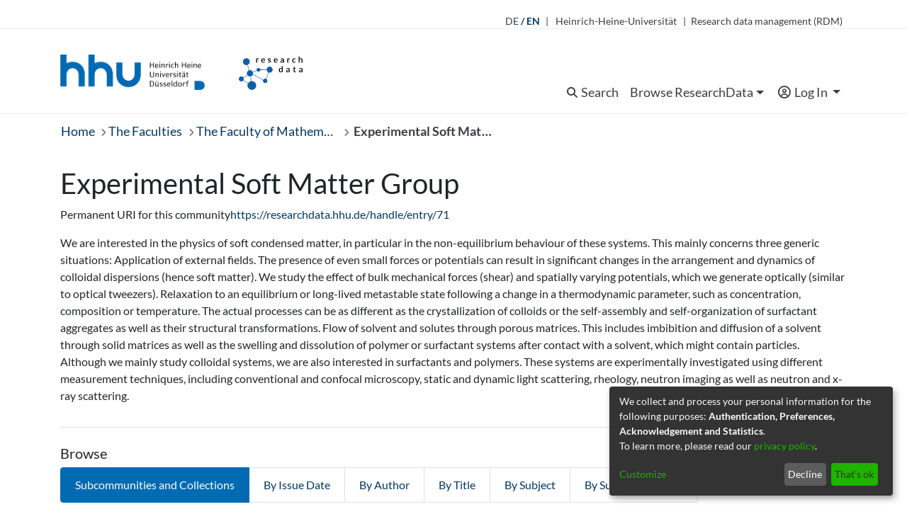

--- FILE ---
content_type: text/html; charset=utf-8
request_url: https://researchdata.hhu.de/communities/e8c38b1d-2d06-4724-9ede-39a80255cd02
body_size: 56779
content:
<!DOCTYPE html><html lang="en"><head>
  <meta charset="UTF-8">
  <base href="/">
  <title>Experimental Soft Matter Group</title>
  <meta name="viewport" content="width=device-width,minimum-scale=1">
  <meta http-equiv="cache-control" content="no-store">
<link rel="stylesheet" href="styles.2a287f3ddedd1be4.css" media="print" onload="this.media='all'"><noscript><link rel="stylesheet" href="styles.2a287f3ddedd1be4.css"></noscript><link rel="stylesheet" type="text/css" class="theme-css" href="base-theme.css"><link rel="icon" href="assets/images/favicons/favicon.ico" sizes="any" class="theme-head-tag"><link rel="icon" href="assets/images/favicons/favicon.svg" type="image/svg+xml" class="theme-head-tag"><link rel="apple-touch-icon" href="assets/images/favicons/apple-touch-icon.png" class="theme-head-tag"><link rel="manifest" href="assets/images/favicons/manifest.json" class="theme-head-tag"><meta name="Generator" content="DSpace 7.6.2"><style ng-transition="dspace-angular">@font-face{font-display:swap;font-family:Lato;font-style:normal;font-weight:100;src:url(/assets/fonts/lato-v24-latin_latin-ext/lato-v24-latin_latin-ext-100.woff2) format("woff2"),url(/assets/fonts/lato-v24-latin_latin-ext/lato-v24-latin_latin-ext-100.ttf) format("truetype")}@font-face{font-display:swap;font-family:Lato;font-style:italic;font-weight:100;src:url(/assets/fonts/lato-v24-latin_latin-ext/lato-v24-latin_latin-ext-100italic.woff2) format("woff2"),url(/assets/fonts/lato-v24-latin_latin-ext/lato-v24-latin_latin-ext-100italic.ttf) format("truetype")}@font-face{font-display:swap;font-family:Lato;font-style:normal;font-weight:300;src:url(/assets/fonts/lato-v24-latin_latin-ext/lato-v24-latin_latin-ext-300.woff2) format("woff2"),url(/assets/fonts/lato-v24-latin_latin-ext/lato-v24-latin_latin-ext-300.ttf) format("truetype")}@font-face{font-display:swap;font-family:Lato;font-style:italic;font-weight:300;src:url(/assets/fonts/lato-v24-latin_latin-ext/lato-v24-latin_latin-ext-300italic.woff2) format("woff2"),url(/assets/fonts/lato-v24-latin_latin-ext/lato-v24-latin_latin-ext-300italic.ttf) format("truetype")}@font-face{font-display:swap;font-family:Lato;font-style:normal;font-weight:400;src:url(/assets/fonts/lato-v24-latin_latin-ext/lato-v24-latin_latin-ext-regular.woff2) format("woff2"),url(/assets/fonts/lato-v24-latin_latin-ext/lato-v24-latin_latin-ext-regular.ttf) format("truetype")}@font-face{font-display:swap;font-family:Lato;font-style:italic;font-weight:400;src:url(/assets/fonts/lato-v24-latin_latin-ext/lato-v24-latin_latin-ext-italic.woff2) format("woff2"),url(/assets/fonts/lato-v24-latin_latin-ext/lato-v24-latin_latin-ext-italic.ttf) format("truetype")}@font-face{font-display:swap;font-family:Lato;font-style:normal;font-weight:700;src:url(/assets/fonts/lato-v24-latin_latin-ext/lato-v24-latin_latin-ext-700.woff2) format("woff2"),url(/assets/fonts/lato-v24-latin_latin-ext/lato-v24-latin_latin-ext-700.ttf) format("truetype")}@font-face{font-display:swap;font-family:Lato;font-style:italic;font-weight:700;src:url(/assets/fonts/lato-v24-latin_latin-ext/lato-v24-latin_latin-ext-700italic.woff2) format("woff2"),url(/assets/fonts/lato-v24-latin_latin-ext/lato-v24-latin_latin-ext-700italic.ttf) format("truetype")}@font-face{font-display:swap;font-family:Lato;font-style:normal;font-weight:900;src:url(/assets/fonts/lato-v24-latin_latin-ext/lato-v24-latin_latin-ext-900.woff2) format("woff2"),url(/assets/fonts/lato-v24-latin_latin-ext/lato-v24-latin_latin-ext-900.ttf) format("truetype")}@font-face{font-display:swap;font-family:Lato;font-style:italic;font-weight:900;src:url(/assets/fonts/lato-v24-latin_latin-ext/lato-v24-latin_latin-ext-900italic.woff2) format("woff2"),url(/assets/fonts/lato-v24-latin_latin-ext/lato-v24-latin_latin-ext-900italic.ttf) format("truetype")}</style><meta name="title" content="Experimental Soft Matter Group"><meta name="description" content="We are interested in the physics of soft condensed matter, in particular in the non-equilibrium behaviour of these systems."><meta name="citation_title" content="Experimental Soft Matter Group"><style ng-transition="dspace-angular">@font-face{font-display:swap;font-family:Lato;font-style:normal;font-weight:100;src:url(/assets/fonts/lato-v24-latin_latin-ext/lato-v24-latin_latin-ext-100.woff2) format("woff2"),url(/assets/fonts/lato-v24-latin_latin-ext/lato-v24-latin_latin-ext-100.ttf) format("truetype")}@font-face{font-display:swap;font-family:Lato;font-style:italic;font-weight:100;src:url(/assets/fonts/lato-v24-latin_latin-ext/lato-v24-latin_latin-ext-100italic.woff2) format("woff2"),url(/assets/fonts/lato-v24-latin_latin-ext/lato-v24-latin_latin-ext-100italic.ttf) format("truetype")}@font-face{font-display:swap;font-family:Lato;font-style:normal;font-weight:300;src:url(/assets/fonts/lato-v24-latin_latin-ext/lato-v24-latin_latin-ext-300.woff2) format("woff2"),url(/assets/fonts/lato-v24-latin_latin-ext/lato-v24-latin_latin-ext-300.ttf) format("truetype")}@font-face{font-display:swap;font-family:Lato;font-style:italic;font-weight:300;src:url(/assets/fonts/lato-v24-latin_latin-ext/lato-v24-latin_latin-ext-300italic.woff2) format("woff2"),url(/assets/fonts/lato-v24-latin_latin-ext/lato-v24-latin_latin-ext-300italic.ttf) format("truetype")}@font-face{font-display:swap;font-family:Lato;font-style:normal;font-weight:400;src:url(/assets/fonts/lato-v24-latin_latin-ext/lato-v24-latin_latin-ext-regular.woff2) format("woff2"),url(/assets/fonts/lato-v24-latin_latin-ext/lato-v24-latin_latin-ext-regular.ttf) format("truetype")}@font-face{font-display:swap;font-family:Lato;font-style:italic;font-weight:400;src:url(/assets/fonts/lato-v24-latin_latin-ext/lato-v24-latin_latin-ext-italic.woff2) format("woff2"),url(/assets/fonts/lato-v24-latin_latin-ext/lato-v24-latin_latin-ext-italic.ttf) format("truetype")}@font-face{font-display:swap;font-family:Lato;font-style:normal;font-weight:700;src:url(/assets/fonts/lato-v24-latin_latin-ext/lato-v24-latin_latin-ext-700.woff2) format("woff2"),url(/assets/fonts/lato-v24-latin_latin-ext/lato-v24-latin_latin-ext-700.ttf) format("truetype")}@font-face{font-display:swap;font-family:Lato;font-style:italic;font-weight:700;src:url(/assets/fonts/lato-v24-latin_latin-ext/lato-v24-latin_latin-ext-700italic.woff2) format("woff2"),url(/assets/fonts/lato-v24-latin_latin-ext/lato-v24-latin_latin-ext-700italic.ttf) format("truetype")}@font-face{font-display:swap;font-family:Lato;font-style:normal;font-weight:900;src:url(/assets/fonts/lato-v24-latin_latin-ext/lato-v24-latin_latin-ext-900.woff2) format("woff2"),url(/assets/fonts/lato-v24-latin_latin-ext/lato-v24-latin_latin-ext-900.ttf) format("truetype")}@font-face{font-display:swap;font-family:Lato;font-style:italic;font-weight:900;src:url(/assets/fonts/lato-v24-latin_latin-ext/lato-v24-latin_latin-ext-900italic.woff2) format("woff2"),url(/assets/fonts/lato-v24-latin_latin-ext/lato-v24-latin_latin-ext-900italic.ttf) format("truetype")}#skip-to-main-content[_ngcontent-sc215]{position:absolute;top:-40px;left:0;opacity:0;transition:opacity .3s;z-index:calc(var(--ds-nav-z-index) + 1);border-top-left-radius:0;border-top-right-radius:0;border-bottom-left-radius:0}#skip-to-main-content[_ngcontent-sc215]:focus{opacity:1;top:0}</style><style ng-transition="dspace-angular">@font-face{font-display:swap;font-family:Lato;font-style:normal;font-weight:100;src:url(/assets/fonts/lato-v24-latin_latin-ext/lato-v24-latin_latin-ext-100.woff2) format("woff2"),url(/assets/fonts/lato-v24-latin_latin-ext/lato-v24-latin_latin-ext-100.ttf) format("truetype")}@font-face{font-display:swap;font-family:Lato;font-style:italic;font-weight:100;src:url(/assets/fonts/lato-v24-latin_latin-ext/lato-v24-latin_latin-ext-100italic.woff2) format("woff2"),url(/assets/fonts/lato-v24-latin_latin-ext/lato-v24-latin_latin-ext-100italic.ttf) format("truetype")}@font-face{font-display:swap;font-family:Lato;font-style:normal;font-weight:300;src:url(/assets/fonts/lato-v24-latin_latin-ext/lato-v24-latin_latin-ext-300.woff2) format("woff2"),url(/assets/fonts/lato-v24-latin_latin-ext/lato-v24-latin_latin-ext-300.ttf) format("truetype")}@font-face{font-display:swap;font-family:Lato;font-style:italic;font-weight:300;src:url(/assets/fonts/lato-v24-latin_latin-ext/lato-v24-latin_latin-ext-300italic.woff2) format("woff2"),url(/assets/fonts/lato-v24-latin_latin-ext/lato-v24-latin_latin-ext-300italic.ttf) format("truetype")}@font-face{font-display:swap;font-family:Lato;font-style:normal;font-weight:400;src:url(/assets/fonts/lato-v24-latin_latin-ext/lato-v24-latin_latin-ext-regular.woff2) format("woff2"),url(/assets/fonts/lato-v24-latin_latin-ext/lato-v24-latin_latin-ext-regular.ttf) format("truetype")}@font-face{font-display:swap;font-family:Lato;font-style:italic;font-weight:400;src:url(/assets/fonts/lato-v24-latin_latin-ext/lato-v24-latin_latin-ext-italic.woff2) format("woff2"),url(/assets/fonts/lato-v24-latin_latin-ext/lato-v24-latin_latin-ext-italic.ttf) format("truetype")}@font-face{font-display:swap;font-family:Lato;font-style:normal;font-weight:700;src:url(/assets/fonts/lato-v24-latin_latin-ext/lato-v24-latin_latin-ext-700.woff2) format("woff2"),url(/assets/fonts/lato-v24-latin_latin-ext/lato-v24-latin_latin-ext-700.ttf) format("truetype")}@font-face{font-display:swap;font-family:Lato;font-style:italic;font-weight:700;src:url(/assets/fonts/lato-v24-latin_latin-ext/lato-v24-latin_latin-ext-700italic.woff2) format("woff2"),url(/assets/fonts/lato-v24-latin_latin-ext/lato-v24-latin_latin-ext-700italic.ttf) format("truetype")}@font-face{font-display:swap;font-family:Lato;font-style:normal;font-weight:900;src:url(/assets/fonts/lato-v24-latin_latin-ext/lato-v24-latin_latin-ext-900.woff2) format("woff2"),url(/assets/fonts/lato-v24-latin_latin-ext/lato-v24-latin_latin-ext-900.ttf) format("truetype")}@font-face{font-display:swap;font-family:Lato;font-style:italic;font-weight:900;src:url(/assets/fonts/lato-v24-latin_latin-ext/lato-v24-latin_latin-ext-900italic.woff2) format("woff2"),url(/assets/fonts/lato-v24-latin_latin-ext/lato-v24-latin_latin-ext-900italic.ttf) format("truetype")}.notifications-wrapper{z-index:var(--bs-zindex-popover);text-align:right;overflow-wrap:break-word;word-wrap:break-word;-ms-word-break:break-all;word-break:break-all;word-break:break-word;-webkit-hyphens:auto;hyphens:auto}.notifications-wrapper .notification{display:block}.notifications-wrapper.left{left:0}.notifications-wrapper.top{top:0}.notifications-wrapper.right{right:0}.notifications-wrapper.bottom{bottom:0}.notifications-wrapper.center{left:50%;transform:translate(-50%)}.notifications-wrapper.middle{top:50%;transform:translateY(-50%)}.notifications-wrapper.middle.center{transform:translate(-50%,-50%)}@media screen and (max-width: 576px){.notifications-wrapper{width:auto;left:0;right:0}}
</style><style ng-transition="dspace-angular">@font-face{font-display:swap;font-family:Lato;font-style:normal;font-weight:100;src:url(/assets/fonts/lato-v24-latin_latin-ext/lato-v24-latin_latin-ext-100.woff2) format("woff2"),url(/assets/fonts/lato-v24-latin_latin-ext/lato-v24-latin_latin-ext-100.ttf) format("truetype")}@font-face{font-display:swap;font-family:Lato;font-style:italic;font-weight:100;src:url(/assets/fonts/lato-v24-latin_latin-ext/lato-v24-latin_latin-ext-100italic.woff2) format("woff2"),url(/assets/fonts/lato-v24-latin_latin-ext/lato-v24-latin_latin-ext-100italic.ttf) format("truetype")}@font-face{font-display:swap;font-family:Lato;font-style:normal;font-weight:300;src:url(/assets/fonts/lato-v24-latin_latin-ext/lato-v24-latin_latin-ext-300.woff2) format("woff2"),url(/assets/fonts/lato-v24-latin_latin-ext/lato-v24-latin_latin-ext-300.ttf) format("truetype")}@font-face{font-display:swap;font-family:Lato;font-style:italic;font-weight:300;src:url(/assets/fonts/lato-v24-latin_latin-ext/lato-v24-latin_latin-ext-300italic.woff2) format("woff2"),url(/assets/fonts/lato-v24-latin_latin-ext/lato-v24-latin_latin-ext-300italic.ttf) format("truetype")}@font-face{font-display:swap;font-family:Lato;font-style:normal;font-weight:400;src:url(/assets/fonts/lato-v24-latin_latin-ext/lato-v24-latin_latin-ext-regular.woff2) format("woff2"),url(/assets/fonts/lato-v24-latin_latin-ext/lato-v24-latin_latin-ext-regular.ttf) format("truetype")}@font-face{font-display:swap;font-family:Lato;font-style:italic;font-weight:400;src:url(/assets/fonts/lato-v24-latin_latin-ext/lato-v24-latin_latin-ext-italic.woff2) format("woff2"),url(/assets/fonts/lato-v24-latin_latin-ext/lato-v24-latin_latin-ext-italic.ttf) format("truetype")}@font-face{font-display:swap;font-family:Lato;font-style:normal;font-weight:700;src:url(/assets/fonts/lato-v24-latin_latin-ext/lato-v24-latin_latin-ext-700.woff2) format("woff2"),url(/assets/fonts/lato-v24-latin_latin-ext/lato-v24-latin_latin-ext-700.ttf) format("truetype")}@font-face{font-display:swap;font-family:Lato;font-style:italic;font-weight:700;src:url(/assets/fonts/lato-v24-latin_latin-ext/lato-v24-latin_latin-ext-700italic.woff2) format("woff2"),url(/assets/fonts/lato-v24-latin_latin-ext/lato-v24-latin_latin-ext-700italic.ttf) format("truetype")}@font-face{font-display:swap;font-family:Lato;font-style:normal;font-weight:900;src:url(/assets/fonts/lato-v24-latin_latin-ext/lato-v24-latin_latin-ext-900.woff2) format("woff2"),url(/assets/fonts/lato-v24-latin_latin-ext/lato-v24-latin_latin-ext-900.ttf) format("truetype")}@font-face{font-display:swap;font-family:Lato;font-style:italic;font-weight:900;src:url(/assets/fonts/lato-v24-latin_latin-ext/lato-v24-latin_latin-ext-900italic.woff2) format("woff2"),url(/assets/fonts/lato-v24-latin_latin-ext/lato-v24-latin_latin-ext-900italic.ttf) format("truetype")}[_nghost-sc202]{position:fixed;left:0;top:0;z-index:var(--ds-sidebar-z-index)}[_nghost-sc202]   nav#admin-sidebar[_ngcontent-sc202]{max-width:var(--ds-admin-sidebar-fixed-element-width);display:flex;flex-direction:column;flex-wrap:nowrap}[_nghost-sc202]   nav#admin-sidebar[_ngcontent-sc202]   div#sidebar-top-level-items-container[_ngcontent-sc202]{flex:1 1 auto;overflow-x:hidden;overflow-y:auto}[_nghost-sc202]   nav#admin-sidebar[_ngcontent-sc202]   div#sidebar-top-level-items-container[_ngcontent-sc202]::-webkit-scrollbar{width:var(--ds-dark-scrollbar-width);height:3px}[_nghost-sc202]   nav#admin-sidebar[_ngcontent-sc202]   div#sidebar-top-level-items-container[_ngcontent-sc202]::-webkit-scrollbar-button{background-color:var(--ds-dark-scrollbar-bg)}[_nghost-sc202]   nav#admin-sidebar[_ngcontent-sc202]   div#sidebar-top-level-items-container[_ngcontent-sc202]::-webkit-scrollbar-track{background-color:var(--ds-dark-scrollbar-alt-bg)}[_nghost-sc202]   nav#admin-sidebar[_ngcontent-sc202]   div#sidebar-top-level-items-container[_ngcontent-sc202]::-webkit-scrollbar-track-piece{background-color:var(--ds-dark-scrollbar-bg)}[_nghost-sc202]   nav#admin-sidebar[_ngcontent-sc202]   div#sidebar-top-level-items-container[_ngcontent-sc202]::-webkit-scrollbar-thumb{height:50px;background-color:var(--ds-dark-scrollbar-fg);border-radius:3px}[_nghost-sc202]   nav#admin-sidebar[_ngcontent-sc202]   div#sidebar-top-level-items-container[_ngcontent-sc202]::-webkit-scrollbar-corner{background-color:var(--ds-dark-scrollbar-alt-bg)}[_nghost-sc202]   nav#admin-sidebar[_ngcontent-sc202]   div#sidebar-top-level-items-container[_ngcontent-sc202]::-webkit-resizer{background-color:var(--ds-dark-scrollbar-bg)}[_nghost-sc202]   nav#admin-sidebar[_ngcontent-sc202]   img#admin-sidebar-logo[_ngcontent-sc202]{height:var(--ds-admin-sidebar-logo-height)}[_nghost-sc202]   nav#admin-sidebar[_ngcontent-sc202]     .sidebar-full-width-container{width:100%;padding-left:0;padding-right:0;margin-left:0;margin-right:0}[_nghost-sc202]   nav#admin-sidebar[_ngcontent-sc202]     .sidebar-item{padding-top:var(--ds-admin-sidebar-item-padding);padding-bottom:var(--ds-admin-sidebar-item-padding)}[_nghost-sc202]   nav#admin-sidebar[_ngcontent-sc202]     .sidebar-section-wrapper{display:flex;flex-direction:row;flex-wrap:nowrap;align-items:stretch}[_nghost-sc202]   nav#admin-sidebar[_ngcontent-sc202]     .sidebar-section-wrapper>.sidebar-fixed-element-wrapper{min-width:var(--ds-admin-sidebar-fixed-element-width);flex:1 1 auto;display:flex;flex-direction:row;justify-content:center;align-items:center}[_nghost-sc202]   nav#admin-sidebar[_ngcontent-sc202]     .sidebar-section-wrapper>.sidebar-collapsible-element-outer-wrapper{display:flex;flex-wrap:wrap;justify-content:flex-end;max-width:calc(100% - var(--ds-admin-sidebar-fixed-element-width));padding-left:var(--ds-dark-scrollbar-width);overflow-x:hidden}[_nghost-sc202]   nav#admin-sidebar[_ngcontent-sc202]     .sidebar-section-wrapper>.sidebar-collapsible-element-outer-wrapper>.sidebar-collapsible-element-inner-wrapper{min-width:calc(var(--ds-admin-sidebar-collapsible-element-width) - var(--ds-dark-scrollbar-width));height:100%;padding-right:var(--ds-admin-sidebar-item-padding)}[_nghost-sc202]   nav#admin-sidebar[_ngcontent-sc202]{background-color:var(--ds-admin-sidebar-bg)}[_nghost-sc202]   nav#admin-sidebar[_ngcontent-sc202]    {color:#fff}[_nghost-sc202]   nav#admin-sidebar[_ngcontent-sc202]     a{color:var(--ds-admin-sidebar-link-color);text-decoration:none}[_nghost-sc202]   nav#admin-sidebar[_ngcontent-sc202]     a:hover, [_nghost-sc202]   nav#admin-sidebar[_ngcontent-sc202]     a:focus{color:var(--ds-admin-sidebar-link-hover-color)}[_nghost-sc202]   nav#admin-sidebar[_ngcontent-sc202]   div#sidebar-header-container[_ngcontent-sc202]{background-color:var(--ds-admin-sidebar-header-bg)}[_nghost-sc202]   nav#admin-sidebar[_ngcontent-sc202]   div#sidebar-header-container[_ngcontent-sc202]   .sidebar-fixed-element-wrapper[_ngcontent-sc202]{background-color:var(--ds-admin-sidebar-header-bg)}</style><style ng-transition="dspace-angular">@font-face{font-display:swap;font-family:Lato;font-style:normal;font-weight:100;src:url(/assets/fonts/lato-v24-latin_latin-ext/lato-v24-latin_latin-ext-100.woff2) format("woff2"),url(/assets/fonts/lato-v24-latin_latin-ext/lato-v24-latin_latin-ext-100.ttf) format("truetype")}@font-face{font-display:swap;font-family:Lato;font-style:italic;font-weight:100;src:url(/assets/fonts/lato-v24-latin_latin-ext/lato-v24-latin_latin-ext-100italic.woff2) format("woff2"),url(/assets/fonts/lato-v24-latin_latin-ext/lato-v24-latin_latin-ext-100italic.ttf) format("truetype")}@font-face{font-display:swap;font-family:Lato;font-style:normal;font-weight:300;src:url(/assets/fonts/lato-v24-latin_latin-ext/lato-v24-latin_latin-ext-300.woff2) format("woff2"),url(/assets/fonts/lato-v24-latin_latin-ext/lato-v24-latin_latin-ext-300.ttf) format("truetype")}@font-face{font-display:swap;font-family:Lato;font-style:italic;font-weight:300;src:url(/assets/fonts/lato-v24-latin_latin-ext/lato-v24-latin_latin-ext-300italic.woff2) format("woff2"),url(/assets/fonts/lato-v24-latin_latin-ext/lato-v24-latin_latin-ext-300italic.ttf) format("truetype")}@font-face{font-display:swap;font-family:Lato;font-style:normal;font-weight:400;src:url(/assets/fonts/lato-v24-latin_latin-ext/lato-v24-latin_latin-ext-regular.woff2) format("woff2"),url(/assets/fonts/lato-v24-latin_latin-ext/lato-v24-latin_latin-ext-regular.ttf) format("truetype")}@font-face{font-display:swap;font-family:Lato;font-style:italic;font-weight:400;src:url(/assets/fonts/lato-v24-latin_latin-ext/lato-v24-latin_latin-ext-italic.woff2) format("woff2"),url(/assets/fonts/lato-v24-latin_latin-ext/lato-v24-latin_latin-ext-italic.ttf) format("truetype")}@font-face{font-display:swap;font-family:Lato;font-style:normal;font-weight:700;src:url(/assets/fonts/lato-v24-latin_latin-ext/lato-v24-latin_latin-ext-700.woff2) format("woff2"),url(/assets/fonts/lato-v24-latin_latin-ext/lato-v24-latin_latin-ext-700.ttf) format("truetype")}@font-face{font-display:swap;font-family:Lato;font-style:italic;font-weight:700;src:url(/assets/fonts/lato-v24-latin_latin-ext/lato-v24-latin_latin-ext-700italic.woff2) format("woff2"),url(/assets/fonts/lato-v24-latin_latin-ext/lato-v24-latin_latin-ext-700italic.ttf) format("truetype")}@font-face{font-display:swap;font-family:Lato;font-style:normal;font-weight:900;src:url(/assets/fonts/lato-v24-latin_latin-ext/lato-v24-latin_latin-ext-900.woff2) format("woff2"),url(/assets/fonts/lato-v24-latin_latin-ext/lato-v24-latin_latin-ext-900.ttf) format("truetype")}@font-face{font-display:swap;font-family:Lato;font-style:italic;font-weight:900;src:url(/assets/fonts/lato-v24-latin_latin-ext/lato-v24-latin_latin-ext-900italic.woff2) format("woff2"),url(/assets/fonts/lato-v24-latin_latin-ext/lato-v24-latin_latin-ext-900italic.ttf) format("truetype")}[_nghost-sc199]{position:relative}</style><style ng-transition="dspace-angular">@font-face{font-display:swap;font-family:Lato;font-style:normal;font-weight:100;src:url(/assets/fonts/lato-v24-latin_latin-ext/lato-v24-latin_latin-ext-100.woff2) format("woff2"),url(/assets/fonts/lato-v24-latin_latin-ext/lato-v24-latin_latin-ext-100.ttf) format("truetype")}@font-face{font-display:swap;font-family:Lato;font-style:italic;font-weight:100;src:url(/assets/fonts/lato-v24-latin_latin-ext/lato-v24-latin_latin-ext-100italic.woff2) format("woff2"),url(/assets/fonts/lato-v24-latin_latin-ext/lato-v24-latin_latin-ext-100italic.ttf) format("truetype")}@font-face{font-display:swap;font-family:Lato;font-style:normal;font-weight:300;src:url(/assets/fonts/lato-v24-latin_latin-ext/lato-v24-latin_latin-ext-300.woff2) format("woff2"),url(/assets/fonts/lato-v24-latin_latin-ext/lato-v24-latin_latin-ext-300.ttf) format("truetype")}@font-face{font-display:swap;font-family:Lato;font-style:italic;font-weight:300;src:url(/assets/fonts/lato-v24-latin_latin-ext/lato-v24-latin_latin-ext-300italic.woff2) format("woff2"),url(/assets/fonts/lato-v24-latin_latin-ext/lato-v24-latin_latin-ext-300italic.ttf) format("truetype")}@font-face{font-display:swap;font-family:Lato;font-style:normal;font-weight:400;src:url(/assets/fonts/lato-v24-latin_latin-ext/lato-v24-latin_latin-ext-regular.woff2) format("woff2"),url(/assets/fonts/lato-v24-latin_latin-ext/lato-v24-latin_latin-ext-regular.ttf) format("truetype")}@font-face{font-display:swap;font-family:Lato;font-style:italic;font-weight:400;src:url(/assets/fonts/lato-v24-latin_latin-ext/lato-v24-latin_latin-ext-italic.woff2) format("woff2"),url(/assets/fonts/lato-v24-latin_latin-ext/lato-v24-latin_latin-ext-italic.ttf) format("truetype")}@font-face{font-display:swap;font-family:Lato;font-style:normal;font-weight:700;src:url(/assets/fonts/lato-v24-latin_latin-ext/lato-v24-latin_latin-ext-700.woff2) format("woff2"),url(/assets/fonts/lato-v24-latin_latin-ext/lato-v24-latin_latin-ext-700.ttf) format("truetype")}@font-face{font-display:swap;font-family:Lato;font-style:italic;font-weight:700;src:url(/assets/fonts/lato-v24-latin_latin-ext/lato-v24-latin_latin-ext-700italic.woff2) format("woff2"),url(/assets/fonts/lato-v24-latin_latin-ext/lato-v24-latin_latin-ext-700italic.ttf) format("truetype")}@font-face{font-display:swap;font-family:Lato;font-style:normal;font-weight:900;src:url(/assets/fonts/lato-v24-latin_latin-ext/lato-v24-latin_latin-ext-900.woff2) format("woff2"),url(/assets/fonts/lato-v24-latin_latin-ext/lato-v24-latin_latin-ext-900.ttf) format("truetype")}@font-face{font-display:swap;font-family:Lato;font-style:italic;font-weight:900;src:url(/assets/fonts/lato-v24-latin_latin-ext/lato-v24-latin_latin-ext-900italic.woff2) format("woff2"),url(/assets/fonts/lato-v24-latin_latin-ext/lato-v24-latin_latin-ext-900italic.ttf) format("truetype")}.nav-breadcrumb[_ngcontent-sc209]{background-color:var(--ds-breadcrumb-bg)}.breadcrumb[_ngcontent-sc209]{border-radius:0;padding-bottom:calc(var(--ds-content-spacing) / 2);padding-top:calc(var(--ds-content-spacing) / 2);background-color:var(--ds-breadcrumb-bg)}li.breadcrumb-item[_ngcontent-sc209]{display:flex}.breadcrumb-item-limiter[_ngcontent-sc209]{display:inline-block;max-width:var(--ds-breadcrumb-max-length)}.breadcrumb-item-limiter[_ngcontent-sc209] > *[_ngcontent-sc209]{max-width:100%;display:block}li.breadcrumb-item[_ngcontent-sc209]   a[_ngcontent-sc209]{color:var(--ds-breadcrumb-link-color)}li.breadcrumb-item.active[_ngcontent-sc209]{color:var(--ds-breadcrumb-link-active-color)}.breadcrumb-item[_ngcontent-sc209] + .breadcrumb-item[_ngcontent-sc209]:before{display:block}</style><style ng-transition="dspace-angular">@font-face{font-display:swap;font-family:Lato;font-style:normal;font-weight:100;src:url(/assets/fonts/lato-v24-latin_latin-ext/lato-v24-latin_latin-ext-100.woff2) format("woff2"),url(/assets/fonts/lato-v24-latin_latin-ext/lato-v24-latin_latin-ext-100.ttf) format("truetype")}@font-face{font-display:swap;font-family:Lato;font-style:italic;font-weight:100;src:url(/assets/fonts/lato-v24-latin_latin-ext/lato-v24-latin_latin-ext-100italic.woff2) format("woff2"),url(/assets/fonts/lato-v24-latin_latin-ext/lato-v24-latin_latin-ext-100italic.ttf) format("truetype")}@font-face{font-display:swap;font-family:Lato;font-style:normal;font-weight:300;src:url(/assets/fonts/lato-v24-latin_latin-ext/lato-v24-latin_latin-ext-300.woff2) format("woff2"),url(/assets/fonts/lato-v24-latin_latin-ext/lato-v24-latin_latin-ext-300.ttf) format("truetype")}@font-face{font-display:swap;font-family:Lato;font-style:italic;font-weight:300;src:url(/assets/fonts/lato-v24-latin_latin-ext/lato-v24-latin_latin-ext-300italic.woff2) format("woff2"),url(/assets/fonts/lato-v24-latin_latin-ext/lato-v24-latin_latin-ext-300italic.ttf) format("truetype")}@font-face{font-display:swap;font-family:Lato;font-style:normal;font-weight:400;src:url(/assets/fonts/lato-v24-latin_latin-ext/lato-v24-latin_latin-ext-regular.woff2) format("woff2"),url(/assets/fonts/lato-v24-latin_latin-ext/lato-v24-latin_latin-ext-regular.ttf) format("truetype")}@font-face{font-display:swap;font-family:Lato;font-style:italic;font-weight:400;src:url(/assets/fonts/lato-v24-latin_latin-ext/lato-v24-latin_latin-ext-italic.woff2) format("woff2"),url(/assets/fonts/lato-v24-latin_latin-ext/lato-v24-latin_latin-ext-italic.ttf) format("truetype")}@font-face{font-display:swap;font-family:Lato;font-style:normal;font-weight:700;src:url(/assets/fonts/lato-v24-latin_latin-ext/lato-v24-latin_latin-ext-700.woff2) format("woff2"),url(/assets/fonts/lato-v24-latin_latin-ext/lato-v24-latin_latin-ext-700.ttf) format("truetype")}@font-face{font-display:swap;font-family:Lato;font-style:italic;font-weight:700;src:url(/assets/fonts/lato-v24-latin_latin-ext/lato-v24-latin_latin-ext-700italic.woff2) format("woff2"),url(/assets/fonts/lato-v24-latin_latin-ext/lato-v24-latin_latin-ext-700italic.ttf) format("truetype")}@font-face{font-display:swap;font-family:Lato;font-style:normal;font-weight:900;src:url(/assets/fonts/lato-v24-latin_latin-ext/lato-v24-latin_latin-ext-900.woff2) format("woff2"),url(/assets/fonts/lato-v24-latin_latin-ext/lato-v24-latin_latin-ext-900.ttf) format("truetype")}@font-face{font-display:swap;font-family:Lato;font-style:italic;font-weight:900;src:url(/assets/fonts/lato-v24-latin_latin-ext/lato-v24-latin_latin-ext-900italic.woff2) format("woff2"),url(/assets/fonts/lato-v24-latin_latin-ext/lato-v24-latin_latin-ext-900italic.ttf) format("truetype")}[_nghost-sc205]   footer[_ngcontent-sc205]{background-color:var(--ds-footer-bg);text-align:center;z-index:var(--ds-footer-z-index);border-top:var(--ds-footer-border);padding:var(--ds-footer-padding)}[_nghost-sc205]   footer[_ngcontent-sc205]   .fa-twitter[_ngcontent-sc205]{color:#fff}[_nghost-sc205]   footer[_ngcontent-sc205]   p[_ngcontent-sc205]{margin:0}[_nghost-sc205]   footer[_ngcontent-sc205]   div[_ngcontent-sc205] > img[_ngcontent-sc205]{height:var(--ds-footer-logo-height)}[_nghost-sc205]   footer[_ngcontent-sc205]   .top-footer[_ngcontent-sc205]{background-color:var(--ds-top-footer-bg);padding:var(--ds-footer-padding);margin:calc(var(--ds-footer-padding) * -1)}[_nghost-sc205]   footer[_ngcontent-sc205]   .bottom-footer[_ngcontent-sc205]   ul[_ngcontent-sc205]   [_ngcontent-sc205]:after{content:""}[_nghost-sc205]   footer[_ngcontent-sc205]   .bottom-footer[_ngcontent-sc205]   ul[_ngcontent-sc205]   li[_ngcontent-sc205]{display:inline-flex}[_nghost-sc205]   footer[_ngcontent-sc205]   .bottom-footer[_ngcontent-sc205]   ul[_ngcontent-sc205]   li[_ngcontent-sc205]:not(:first-child)   a[_ngcontent-sc205]{padding:0 calc(var(--bs-spacer))}[_nghost-sc205]   footer[_ngcontent-sc205]   .bottom-footer[_ngcontent-sc205]   ul[_ngcontent-sc205]   li[_ngcontent-sc205]   a[_ngcontent-sc205], [_nghost-sc205]   footer[_ngcontent-sc205]   .bottom-footer[_ngcontent-sc205]   ul[_ngcontent-sc205]   li[_ngcontent-sc205]   .btn-link[_ngcontent-sc205]{padding:0 calc(var(--bs-spacer) / 2);color:inherit;font-size:.875em}[_nghost-sc205]   footer[_ngcontent-sc205]   .bottom-footer[_ngcontent-sc205]   ul[_ngcontent-sc205]   li[_ngcontent-sc205]   a[_ngcontent-sc205]:focus, [_nghost-sc205]   footer[_ngcontent-sc205]   .bottom-footer[_ngcontent-sc205]   ul[_ngcontent-sc205]   li[_ngcontent-sc205]   .btn-link[_ngcontent-sc205]:focus{box-shadow:none;text-decoration:underline}[_nghost-sc205]   footer[_ngcontent-sc205]   .bottom-footer[_ngcontent-sc205]   ul[_ngcontent-sc205]   li[_ngcontent-sc205]   a.focus-visible[_ngcontent-sc205], [_nghost-sc205]   footer[_ngcontent-sc205]   .bottom-footer[_ngcontent-sc205]   ul[_ngcontent-sc205]   li[_ngcontent-sc205]   .btn-link.focus-visible[_ngcontent-sc205]{box-shadow:0 0 0 .2rem #ffffff80}[_nghost-sc205]   footer[_ngcontent-sc205]   .bottom-footer[_ngcontent-sc205]   ul[_ngcontent-sc205]   li[_ngcontent-sc205]   a[_ngcontent-sc205]:focus-visible, [_nghost-sc205]   footer[_ngcontent-sc205]   .bottom-footer[_ngcontent-sc205]   ul[_ngcontent-sc205]   li[_ngcontent-sc205]   .btn-link[_ngcontent-sc205]:focus-visible{box-shadow:0 0 0 .2rem #ffffff80}</style><style ng-transition="dspace-angular">@font-face{font-display:swap;font-family:Lato;font-style:normal;font-weight:100;src:url(/assets/fonts/lato-v24-latin_latin-ext/lato-v24-latin_latin-ext-100.woff2) format("woff2"),url(/assets/fonts/lato-v24-latin_latin-ext/lato-v24-latin_latin-ext-100.ttf) format("truetype")}@font-face{font-display:swap;font-family:Lato;font-style:italic;font-weight:100;src:url(/assets/fonts/lato-v24-latin_latin-ext/lato-v24-latin_latin-ext-100italic.woff2) format("woff2"),url(/assets/fonts/lato-v24-latin_latin-ext/lato-v24-latin_latin-ext-100italic.ttf) format("truetype")}@font-face{font-display:swap;font-family:Lato;font-style:normal;font-weight:300;src:url(/assets/fonts/lato-v24-latin_latin-ext/lato-v24-latin_latin-ext-300.woff2) format("woff2"),url(/assets/fonts/lato-v24-latin_latin-ext/lato-v24-latin_latin-ext-300.ttf) format("truetype")}@font-face{font-display:swap;font-family:Lato;font-style:italic;font-weight:300;src:url(/assets/fonts/lato-v24-latin_latin-ext/lato-v24-latin_latin-ext-300italic.woff2) format("woff2"),url(/assets/fonts/lato-v24-latin_latin-ext/lato-v24-latin_latin-ext-300italic.ttf) format("truetype")}@font-face{font-display:swap;font-family:Lato;font-style:normal;font-weight:400;src:url(/assets/fonts/lato-v24-latin_latin-ext/lato-v24-latin_latin-ext-regular.woff2) format("woff2"),url(/assets/fonts/lato-v24-latin_latin-ext/lato-v24-latin_latin-ext-regular.ttf) format("truetype")}@font-face{font-display:swap;font-family:Lato;font-style:italic;font-weight:400;src:url(/assets/fonts/lato-v24-latin_latin-ext/lato-v24-latin_latin-ext-italic.woff2) format("woff2"),url(/assets/fonts/lato-v24-latin_latin-ext/lato-v24-latin_latin-ext-italic.ttf) format("truetype")}@font-face{font-display:swap;font-family:Lato;font-style:normal;font-weight:700;src:url(/assets/fonts/lato-v24-latin_latin-ext/lato-v24-latin_latin-ext-700.woff2) format("woff2"),url(/assets/fonts/lato-v24-latin_latin-ext/lato-v24-latin_latin-ext-700.ttf) format("truetype")}@font-face{font-display:swap;font-family:Lato;font-style:italic;font-weight:700;src:url(/assets/fonts/lato-v24-latin_latin-ext/lato-v24-latin_latin-ext-700italic.woff2) format("woff2"),url(/assets/fonts/lato-v24-latin_latin-ext/lato-v24-latin_latin-ext-700italic.ttf) format("truetype")}@font-face{font-display:swap;font-family:Lato;font-style:normal;font-weight:900;src:url(/assets/fonts/lato-v24-latin_latin-ext/lato-v24-latin_latin-ext-900.woff2) format("woff2"),url(/assets/fonts/lato-v24-latin_latin-ext/lato-v24-latin_latin-ext-900.ttf) format("truetype")}@font-face{font-display:swap;font-family:Lato;font-style:italic;font-weight:900;src:url(/assets/fonts/lato-v24-latin_latin-ext/lato-v24-latin_latin-ext-900italic.woff2) format("woff2"),url(/assets/fonts/lato-v24-latin_latin-ext/lato-v24-latin_latin-ext-900italic.ttf) format("truetype")}[_nghost-sc242]{display:none}</style><style ng-transition="dspace-angular">@font-face{font-display:swap;font-family:Lato;font-style:normal;font-weight:100;src:url(/assets/fonts/lato-v24-latin_latin-ext/lato-v24-latin_latin-ext-100.woff2) format("woff2"),url(/assets/fonts/lato-v24-latin_latin-ext/lato-v24-latin_latin-ext-100.ttf) format("truetype")}@font-face{font-display:swap;font-family:Lato;font-style:italic;font-weight:100;src:url(/assets/fonts/lato-v24-latin_latin-ext/lato-v24-latin_latin-ext-100italic.woff2) format("woff2"),url(/assets/fonts/lato-v24-latin_latin-ext/lato-v24-latin_latin-ext-100italic.ttf) format("truetype")}@font-face{font-display:swap;font-family:Lato;font-style:normal;font-weight:300;src:url(/assets/fonts/lato-v24-latin_latin-ext/lato-v24-latin_latin-ext-300.woff2) format("woff2"),url(/assets/fonts/lato-v24-latin_latin-ext/lato-v24-latin_latin-ext-300.ttf) format("truetype")}@font-face{font-display:swap;font-family:Lato;font-style:italic;font-weight:300;src:url(/assets/fonts/lato-v24-latin_latin-ext/lato-v24-latin_latin-ext-300italic.woff2) format("woff2"),url(/assets/fonts/lato-v24-latin_latin-ext/lato-v24-latin_latin-ext-300italic.ttf) format("truetype")}@font-face{font-display:swap;font-family:Lato;font-style:normal;font-weight:400;src:url(/assets/fonts/lato-v24-latin_latin-ext/lato-v24-latin_latin-ext-regular.woff2) format("woff2"),url(/assets/fonts/lato-v24-latin_latin-ext/lato-v24-latin_latin-ext-regular.ttf) format("truetype")}@font-face{font-display:swap;font-family:Lato;font-style:italic;font-weight:400;src:url(/assets/fonts/lato-v24-latin_latin-ext/lato-v24-latin_latin-ext-italic.woff2) format("woff2"),url(/assets/fonts/lato-v24-latin_latin-ext/lato-v24-latin_latin-ext-italic.ttf) format("truetype")}@font-face{font-display:swap;font-family:Lato;font-style:normal;font-weight:700;src:url(/assets/fonts/lato-v24-latin_latin-ext/lato-v24-latin_latin-ext-700.woff2) format("woff2"),url(/assets/fonts/lato-v24-latin_latin-ext/lato-v24-latin_latin-ext-700.ttf) format("truetype")}@font-face{font-display:swap;font-family:Lato;font-style:italic;font-weight:700;src:url(/assets/fonts/lato-v24-latin_latin-ext/lato-v24-latin_latin-ext-700italic.woff2) format("woff2"),url(/assets/fonts/lato-v24-latin_latin-ext/lato-v24-latin_latin-ext-700italic.ttf) format("truetype")}@font-face{font-display:swap;font-family:Lato;font-style:normal;font-weight:900;src:url(/assets/fonts/lato-v24-latin_latin-ext/lato-v24-latin_latin-ext-900.woff2) format("woff2"),url(/assets/fonts/lato-v24-latin_latin-ext/lato-v24-latin_latin-ext-900.ttf) format("truetype")}@font-face{font-display:swap;font-family:Lato;font-style:italic;font-weight:900;src:url(/assets/fonts/lato-v24-latin_latin-ext/lato-v24-latin_latin-ext-900italic.woff2) format("woff2"),url(/assets/fonts/lato-v24-latin_latin-ext/lato-v24-latin_latin-ext-900italic.ttf) format("truetype")}img[_ngcontent-sc91]{max-width:20rem;max-height:20rem}</style><style ng-transition="dspace-angular">@font-face{font-display:swap;font-family:Lato;font-style:normal;font-weight:100;src:url(/assets/fonts/lato-v24-latin_latin-ext/lato-v24-latin_latin-ext-100.woff2) format("woff2"),url(/assets/fonts/lato-v24-latin_latin-ext/lato-v24-latin_latin-ext-100.ttf) format("truetype")}@font-face{font-display:swap;font-family:Lato;font-style:italic;font-weight:100;src:url(/assets/fonts/lato-v24-latin_latin-ext/lato-v24-latin_latin-ext-100italic.woff2) format("woff2"),url(/assets/fonts/lato-v24-latin_latin-ext/lato-v24-latin_latin-ext-100italic.ttf) format("truetype")}@font-face{font-display:swap;font-family:Lato;font-style:normal;font-weight:300;src:url(/assets/fonts/lato-v24-latin_latin-ext/lato-v24-latin_latin-ext-300.woff2) format("woff2"),url(/assets/fonts/lato-v24-latin_latin-ext/lato-v24-latin_latin-ext-300.ttf) format("truetype")}@font-face{font-display:swap;font-family:Lato;font-style:italic;font-weight:300;src:url(/assets/fonts/lato-v24-latin_latin-ext/lato-v24-latin_latin-ext-300italic.woff2) format("woff2"),url(/assets/fonts/lato-v24-latin_latin-ext/lato-v24-latin_latin-ext-300italic.ttf) format("truetype")}@font-face{font-display:swap;font-family:Lato;font-style:normal;font-weight:400;src:url(/assets/fonts/lato-v24-latin_latin-ext/lato-v24-latin_latin-ext-regular.woff2) format("woff2"),url(/assets/fonts/lato-v24-latin_latin-ext/lato-v24-latin_latin-ext-regular.ttf) format("truetype")}@font-face{font-display:swap;font-family:Lato;font-style:italic;font-weight:400;src:url(/assets/fonts/lato-v24-latin_latin-ext/lato-v24-latin_latin-ext-italic.woff2) format("woff2"),url(/assets/fonts/lato-v24-latin_latin-ext/lato-v24-latin_latin-ext-italic.ttf) format("truetype")}@font-face{font-display:swap;font-family:Lato;font-style:normal;font-weight:700;src:url(/assets/fonts/lato-v24-latin_latin-ext/lato-v24-latin_latin-ext-700.woff2) format("woff2"),url(/assets/fonts/lato-v24-latin_latin-ext/lato-v24-latin_latin-ext-700.ttf) format("truetype")}@font-face{font-display:swap;font-family:Lato;font-style:italic;font-weight:700;src:url(/assets/fonts/lato-v24-latin_latin-ext/lato-v24-latin_latin-ext-700italic.woff2) format("woff2"),url(/assets/fonts/lato-v24-latin_latin-ext/lato-v24-latin_latin-ext-700italic.ttf) format("truetype")}@font-face{font-display:swap;font-family:Lato;font-style:normal;font-weight:900;src:url(/assets/fonts/lato-v24-latin_latin-ext/lato-v24-latin_latin-ext-900.woff2) format("woff2"),url(/assets/fonts/lato-v24-latin_latin-ext/lato-v24-latin_latin-ext-900.ttf) format("truetype")}@font-face{font-display:swap;font-family:Lato;font-style:italic;font-weight:900;src:url(/assets/fonts/lato-v24-latin_latin-ext/lato-v24-latin_latin-ext-900italic.woff2) format("woff2"),url(/assets/fonts/lato-v24-latin_latin-ext/lato-v24-latin_latin-ext-900italic.ttf) format("truetype")}[_nghost-sc196]   header[_ngcontent-sc196]{background-color:var(--ds-header-bg)}[_nghost-sc196]   .navbar-brand[_ngcontent-sc196]   img[_ngcontent-sc196]{max-height:var(--ds-header-logo-height);max-width:100%}[_nghost-sc196]   .navbar-brand[_ngcontent-sc196]   img[_ngcontent-sc196]   .navbar-brand[_ngcontent-sc196]   img[_ngcontent-sc196]{height:3.7rem}@media screen and (max-width: 576px){[_nghost-sc196]   .navbar-brand[_ngcontent-sc196]   img[_ngcontent-sc196]   .navbar-brand[_ngcontent-sc196]   img[_ngcontent-sc196]{max-height:var(--ds-header-logo-height-xs)}}[_nghost-sc196]   .navbar-brand[_ngcontent-sc196]   img[_ngcontent-sc196]   .navbar-toggler[_ngcontent-sc196]   .navbar-toggler-icon[_ngcontent-sc196]{background-image:none!important}[_nghost-sc196]   .navbar-brand[_ngcontent-sc196]   img[_ngcontent-sc196]   .navbar-toggler[_ngcontent-sc196]   .navbar-toggler-icon[_ngcontent-sc196]{border:none;line-height:1.5}[_nghost-sc196]   .navbar-brand[_ngcontent-sc196]   img[_ngcontent-sc196]   .navbar-toggler[_ngcontent-sc196]{border:none;color:var(--ds-header-icon-color)}[_nghost-sc196]   .navbar-brand[_ngcontent-sc196]   img[_ngcontent-sc196]   .navbar-toggler[_ngcontent-sc196]:hover, [_nghost-sc196]   .navbar-brand[_ngcontent-sc196]   img[_ngcontent-sc196]   .navbar-toggler[_ngcontent-sc196]:focus{color:var(--ds-header-icon-color-hover)}[_nghost-sc196]   .navbar-brand[_ngcontent-sc196]   img[_ngcontent-sc196]   .navbar[_ngcontent-sc196]{display:flex;gap:calc(var(--bs-spacer) / 3);align-items:center}@media screen and (max-width: 767.8px){[_nghost-sc196]   .topmenue[_ngcontent-sc196]{display:none!important}}</style><style ng-transition="dspace-angular">@font-face{font-display:swap;font-family:Lato;font-style:normal;font-weight:100;src:url(/assets/fonts/lato-v24-latin_latin-ext/lato-v24-latin_latin-ext-100.woff2) format("woff2"),url(/assets/fonts/lato-v24-latin_latin-ext/lato-v24-latin_latin-ext-100.ttf) format("truetype")}@font-face{font-display:swap;font-family:Lato;font-style:italic;font-weight:100;src:url(/assets/fonts/lato-v24-latin_latin-ext/lato-v24-latin_latin-ext-100italic.woff2) format("woff2"),url(/assets/fonts/lato-v24-latin_latin-ext/lato-v24-latin_latin-ext-100italic.ttf) format("truetype")}@font-face{font-display:swap;font-family:Lato;font-style:normal;font-weight:300;src:url(/assets/fonts/lato-v24-latin_latin-ext/lato-v24-latin_latin-ext-300.woff2) format("woff2"),url(/assets/fonts/lato-v24-latin_latin-ext/lato-v24-latin_latin-ext-300.ttf) format("truetype")}@font-face{font-display:swap;font-family:Lato;font-style:italic;font-weight:300;src:url(/assets/fonts/lato-v24-latin_latin-ext/lato-v24-latin_latin-ext-300italic.woff2) format("woff2"),url(/assets/fonts/lato-v24-latin_latin-ext/lato-v24-latin_latin-ext-300italic.ttf) format("truetype")}@font-face{font-display:swap;font-family:Lato;font-style:normal;font-weight:400;src:url(/assets/fonts/lato-v24-latin_latin-ext/lato-v24-latin_latin-ext-regular.woff2) format("woff2"),url(/assets/fonts/lato-v24-latin_latin-ext/lato-v24-latin_latin-ext-regular.ttf) format("truetype")}@font-face{font-display:swap;font-family:Lato;font-style:italic;font-weight:400;src:url(/assets/fonts/lato-v24-latin_latin-ext/lato-v24-latin_latin-ext-italic.woff2) format("woff2"),url(/assets/fonts/lato-v24-latin_latin-ext/lato-v24-latin_latin-ext-italic.ttf) format("truetype")}@font-face{font-display:swap;font-family:Lato;font-style:normal;font-weight:700;src:url(/assets/fonts/lato-v24-latin_latin-ext/lato-v24-latin_latin-ext-700.woff2) format("woff2"),url(/assets/fonts/lato-v24-latin_latin-ext/lato-v24-latin_latin-ext-700.ttf) format("truetype")}@font-face{font-display:swap;font-family:Lato;font-style:italic;font-weight:700;src:url(/assets/fonts/lato-v24-latin_latin-ext/lato-v24-latin_latin-ext-700italic.woff2) format("woff2"),url(/assets/fonts/lato-v24-latin_latin-ext/lato-v24-latin_latin-ext-700italic.ttf) format("truetype")}@font-face{font-display:swap;font-family:Lato;font-style:normal;font-weight:900;src:url(/assets/fonts/lato-v24-latin_latin-ext/lato-v24-latin_latin-ext-900.woff2) format("woff2"),url(/assets/fonts/lato-v24-latin_latin-ext/lato-v24-latin_latin-ext-900.ttf) format("truetype")}@font-face{font-display:swap;font-family:Lato;font-style:italic;font-weight:900;src:url(/assets/fonts/lato-v24-latin_latin-ext/lato-v24-latin_latin-ext-900italic.woff2) format("woff2"),url(/assets/fonts/lato-v24-latin_latin-ext/lato-v24-latin_latin-ext-900italic.ttf) format("truetype")}.ds-context-help-toggle[_ngcontent-sc195]{color:var(--ds-header-icon-color);background-color:var(--ds-header-bg)}.ds-context-help-toggle[_ngcontent-sc195]:hover, .ds-context-help-toggle[_ngcontent-sc195]:focus{color:var(--ds-header-icon-color-hover)}</style><style ng-transition="dspace-angular">@font-face{font-display:swap;font-family:Lato;font-style:normal;font-weight:100;src:url(/assets/fonts/lato-v24-latin_latin-ext/lato-v24-latin_latin-ext-100.woff2) format("woff2"),url(/assets/fonts/lato-v24-latin_latin-ext/lato-v24-latin_latin-ext-100.ttf) format("truetype")}@font-face{font-display:swap;font-family:Lato;font-style:italic;font-weight:100;src:url(/assets/fonts/lato-v24-latin_latin-ext/lato-v24-latin_latin-ext-100italic.woff2) format("woff2"),url(/assets/fonts/lato-v24-latin_latin-ext/lato-v24-latin_latin-ext-100italic.ttf) format("truetype")}@font-face{font-display:swap;font-family:Lato;font-style:normal;font-weight:300;src:url(/assets/fonts/lato-v24-latin_latin-ext/lato-v24-latin_latin-ext-300.woff2) format("woff2"),url(/assets/fonts/lato-v24-latin_latin-ext/lato-v24-latin_latin-ext-300.ttf) format("truetype")}@font-face{font-display:swap;font-family:Lato;font-style:italic;font-weight:300;src:url(/assets/fonts/lato-v24-latin_latin-ext/lato-v24-latin_latin-ext-300italic.woff2) format("woff2"),url(/assets/fonts/lato-v24-latin_latin-ext/lato-v24-latin_latin-ext-300italic.ttf) format("truetype")}@font-face{font-display:swap;font-family:Lato;font-style:normal;font-weight:400;src:url(/assets/fonts/lato-v24-latin_latin-ext/lato-v24-latin_latin-ext-regular.woff2) format("woff2"),url(/assets/fonts/lato-v24-latin_latin-ext/lato-v24-latin_latin-ext-regular.ttf) format("truetype")}@font-face{font-display:swap;font-family:Lato;font-style:italic;font-weight:400;src:url(/assets/fonts/lato-v24-latin_latin-ext/lato-v24-latin_latin-ext-italic.woff2) format("woff2"),url(/assets/fonts/lato-v24-latin_latin-ext/lato-v24-latin_latin-ext-italic.ttf) format("truetype")}@font-face{font-display:swap;font-family:Lato;font-style:normal;font-weight:700;src:url(/assets/fonts/lato-v24-latin_latin-ext/lato-v24-latin_latin-ext-700.woff2) format("woff2"),url(/assets/fonts/lato-v24-latin_latin-ext/lato-v24-latin_latin-ext-700.ttf) format("truetype")}@font-face{font-display:swap;font-family:Lato;font-style:italic;font-weight:700;src:url(/assets/fonts/lato-v24-latin_latin-ext/lato-v24-latin_latin-ext-700italic.woff2) format("woff2"),url(/assets/fonts/lato-v24-latin_latin-ext/lato-v24-latin_latin-ext-700italic.ttf) format("truetype")}@font-face{font-display:swap;font-family:Lato;font-style:normal;font-weight:900;src:url(/assets/fonts/lato-v24-latin_latin-ext/lato-v24-latin_latin-ext-900.woff2) format("woff2"),url(/assets/fonts/lato-v24-latin_latin-ext/lato-v24-latin_latin-ext-900.ttf) format("truetype")}@font-face{font-display:swap;font-family:Lato;font-style:italic;font-weight:900;src:url(/assets/fonts/lato-v24-latin_latin-ext/lato-v24-latin_latin-ext-900italic.woff2) format("woff2"),url(/assets/fonts/lato-v24-latin_latin-ext/lato-v24-latin_latin-ext-900italic.ttf) format("truetype")}.dropdown-toggle[_ngcontent-sc98]:after{display:none}.dropdown-toggle[_ngcontent-sc98]{color:var(--ds-header-icon-color)}.dropdown-toggle[_ngcontent-sc98]:hover, .dropdown-toggle[_ngcontent-sc98]:focus{color:var(--ds-header-icon-color-hover)}.longlabel[_ngcontent-sc98]{display:inline-block}.shortlabel[_ngcontent-sc98]{padding-right:0;text-transform:uppercase;font-size:calc(var(--wzb-icon-size-reduced) * .55)}@media screen and (min-width: 768px){.shortlabel[_ngcontent-sc98]{font-size:calc(var(--wzb-icon-size) * .55)}}.actlang[_ngcontent-sc98]{font-weight:700;color:#033863}.dropdown-item[_ngcontent-sc98]{cursor:pointer}</style><style ng-transition="dspace-angular">@font-face{font-display:swap;font-family:Lato;font-style:normal;font-weight:100;src:url(/assets/fonts/lato-v24-latin_latin-ext/lato-v24-latin_latin-ext-100.woff2) format("woff2"),url(/assets/fonts/lato-v24-latin_latin-ext/lato-v24-latin_latin-ext-100.ttf) format("truetype")}@font-face{font-display:swap;font-family:Lato;font-style:italic;font-weight:100;src:url(/assets/fonts/lato-v24-latin_latin-ext/lato-v24-latin_latin-ext-100italic.woff2) format("woff2"),url(/assets/fonts/lato-v24-latin_latin-ext/lato-v24-latin_latin-ext-100italic.ttf) format("truetype")}@font-face{font-display:swap;font-family:Lato;font-style:normal;font-weight:300;src:url(/assets/fonts/lato-v24-latin_latin-ext/lato-v24-latin_latin-ext-300.woff2) format("woff2"),url(/assets/fonts/lato-v24-latin_latin-ext/lato-v24-latin_latin-ext-300.ttf) format("truetype")}@font-face{font-display:swap;font-family:Lato;font-style:italic;font-weight:300;src:url(/assets/fonts/lato-v24-latin_latin-ext/lato-v24-latin_latin-ext-300italic.woff2) format("woff2"),url(/assets/fonts/lato-v24-latin_latin-ext/lato-v24-latin_latin-ext-300italic.ttf) format("truetype")}@font-face{font-display:swap;font-family:Lato;font-style:normal;font-weight:400;src:url(/assets/fonts/lato-v24-latin_latin-ext/lato-v24-latin_latin-ext-regular.woff2) format("woff2"),url(/assets/fonts/lato-v24-latin_latin-ext/lato-v24-latin_latin-ext-regular.ttf) format("truetype")}@font-face{font-display:swap;font-family:Lato;font-style:italic;font-weight:400;src:url(/assets/fonts/lato-v24-latin_latin-ext/lato-v24-latin_latin-ext-italic.woff2) format("woff2"),url(/assets/fonts/lato-v24-latin_latin-ext/lato-v24-latin_latin-ext-italic.ttf) format("truetype")}@font-face{font-display:swap;font-family:Lato;font-style:normal;font-weight:700;src:url(/assets/fonts/lato-v24-latin_latin-ext/lato-v24-latin_latin-ext-700.woff2) format("woff2"),url(/assets/fonts/lato-v24-latin_latin-ext/lato-v24-latin_latin-ext-700.ttf) format("truetype")}@font-face{font-display:swap;font-family:Lato;font-style:italic;font-weight:700;src:url(/assets/fonts/lato-v24-latin_latin-ext/lato-v24-latin_latin-ext-700italic.woff2) format("woff2"),url(/assets/fonts/lato-v24-latin_latin-ext/lato-v24-latin_latin-ext-700italic.ttf) format("truetype")}@font-face{font-display:swap;font-family:Lato;font-style:normal;font-weight:900;src:url(/assets/fonts/lato-v24-latin_latin-ext/lato-v24-latin_latin-ext-900.woff2) format("woff2"),url(/assets/fonts/lato-v24-latin_latin-ext/lato-v24-latin_latin-ext-900.ttf) format("truetype")}@font-face{font-display:swap;font-family:Lato;font-style:italic;font-weight:900;src:url(/assets/fonts/lato-v24-latin_latin-ext/lato-v24-latin_latin-ext-900italic.woff2) format("woff2"),url(/assets/fonts/lato-v24-latin_latin-ext/lato-v24-latin_latin-ext-900italic.ttf) format("truetype")}.loader[_ngcontent-sc73]{margin:0 25px}span[_ngcontent-sc73]{display:block;margin:0 auto}span[class*=l-][_ngcontent-sc73]{height:4px;width:4px;background:#000;display:inline-block;margin:12px 2px;border-radius:100%;-webkit-border-radius:100%;-moz-border-radius:100%;-webkit-animation:_ngcontent-sc73_loader 2s infinite;-webkit-animation-timing-function:cubic-bezier(.03,.615,.995,.415);-webkit-animation-fill-mode:both;-moz-animation:loader 2s infinite;-moz-animation-timing-function:cubic-bezier(.03,.615,.995,.415);-moz-animation-fill-mode:both;-ms-animation:loader 2s infinite;-ms-animation-timing-function:cubic-bezier(.03,.615,.995,.415);-ms-animation-fill-mode:both;animation:_ngcontent-sc73_loader 2s infinite;animation-timing-function:cubic-bezier(.03,.615,.995,.415);animation-fill-mode:both}span.l-1[_ngcontent-sc73]{animation-delay:1s;-ms-animation-delay:1s;-moz-animation-delay:1s}span.l-2[_ngcontent-sc73]{animation-delay:.9s;-ms-animation-delay:.9s;-moz-animation-delay:.9s}span.l-3[_ngcontent-sc73]{animation-delay:.8s;-ms-animation-delay:.8s;-moz-animation-delay:.8s}span.l-4[_ngcontent-sc73]{animation-delay:.7s;-ms-animation-delay:.7s;-moz-animation-delay:.7s}span.l-5[_ngcontent-sc73]{animation-delay:.6s;-ms-animation-delay:.6s;-moz-animation-delay:.6s}span.l-6[_ngcontent-sc73]{animation-delay:.5s;-ms-animation-delay:.5s;-moz-animation-delay:.5s}span.l-7[_ngcontent-sc73]{animation-delay:.4s;-ms-animation-delay:.4s;-moz-animation-delay:.4s}span.l-8[_ngcontent-sc73]{animation-delay:.3s;-ms-animation-delay:.3s;-moz-animation-delay:.3s}span.l-9[_ngcontent-sc73]{animation-delay:.2s;-ms-animation-delay:.2s;-moz-animation-delay:.2s}span.l-9[_ngcontent-sc73]{animation-delay:.1s;-ms-animation-delay:.1s;-moz-animation-delay:.1s}span.l-10[_ngcontent-sc73]{animation-delay:0s;-ms-animation-delay:0s;-moz-animation-delay:0s}@keyframes _ngcontent-sc73_loader{0%{transform:translate(-30px);opacity:0}25%{opacity:1}50%{transform:translate(30px);opacity:0}to{opacity:0}}.spinner[_ngcontent-sc73]{color:var(--bs-gray-600)}</style><style ng-transition="dspace-angular">@font-face{font-display:swap;font-family:Lato;font-style:normal;font-weight:100;src:url(/assets/fonts/lato-v24-latin_latin-ext/lato-v24-latin_latin-ext-100.woff2) format("woff2"),url(/assets/fonts/lato-v24-latin_latin-ext/lato-v24-latin_latin-ext-100.ttf) format("truetype")}@font-face{font-display:swap;font-family:Lato;font-style:italic;font-weight:100;src:url(/assets/fonts/lato-v24-latin_latin-ext/lato-v24-latin_latin-ext-100italic.woff2) format("woff2"),url(/assets/fonts/lato-v24-latin_latin-ext/lato-v24-latin_latin-ext-100italic.ttf) format("truetype")}@font-face{font-display:swap;font-family:Lato;font-style:normal;font-weight:300;src:url(/assets/fonts/lato-v24-latin_latin-ext/lato-v24-latin_latin-ext-300.woff2) format("woff2"),url(/assets/fonts/lato-v24-latin_latin-ext/lato-v24-latin_latin-ext-300.ttf) format("truetype")}@font-face{font-display:swap;font-family:Lato;font-style:italic;font-weight:300;src:url(/assets/fonts/lato-v24-latin_latin-ext/lato-v24-latin_latin-ext-300italic.woff2) format("woff2"),url(/assets/fonts/lato-v24-latin_latin-ext/lato-v24-latin_latin-ext-300italic.ttf) format("truetype")}@font-face{font-display:swap;font-family:Lato;font-style:normal;font-weight:400;src:url(/assets/fonts/lato-v24-latin_latin-ext/lato-v24-latin_latin-ext-regular.woff2) format("woff2"),url(/assets/fonts/lato-v24-latin_latin-ext/lato-v24-latin_latin-ext-regular.ttf) format("truetype")}@font-face{font-display:swap;font-family:Lato;font-style:italic;font-weight:400;src:url(/assets/fonts/lato-v24-latin_latin-ext/lato-v24-latin_latin-ext-italic.woff2) format("woff2"),url(/assets/fonts/lato-v24-latin_latin-ext/lato-v24-latin_latin-ext-italic.ttf) format("truetype")}@font-face{font-display:swap;font-family:Lato;font-style:normal;font-weight:700;src:url(/assets/fonts/lato-v24-latin_latin-ext/lato-v24-latin_latin-ext-700.woff2) format("woff2"),url(/assets/fonts/lato-v24-latin_latin-ext/lato-v24-latin_latin-ext-700.ttf) format("truetype")}@font-face{font-display:swap;font-family:Lato;font-style:italic;font-weight:700;src:url(/assets/fonts/lato-v24-latin_latin-ext/lato-v24-latin_latin-ext-700italic.woff2) format("woff2"),url(/assets/fonts/lato-v24-latin_latin-ext/lato-v24-latin_latin-ext-700italic.ttf) format("truetype")}@font-face{font-display:swap;font-family:Lato;font-style:normal;font-weight:900;src:url(/assets/fonts/lato-v24-latin_latin-ext/lato-v24-latin_latin-ext-900.woff2) format("woff2"),url(/assets/fonts/lato-v24-latin_latin-ext/lato-v24-latin_latin-ext-900.ttf) format("truetype")}@font-face{font-display:swap;font-family:Lato;font-style:italic;font-weight:900;src:url(/assets/fonts/lato-v24-latin_latin-ext/lato-v24-latin_latin-ext-900italic.woff2) format("woff2"),url(/assets/fonts/lato-v24-latin_latin-ext/lato-v24-latin_latin-ext-900italic.ttf) format("truetype")}[_nghost-sc192]{--ds-expandable-navbar-height: auto}[_nghost-sc192]   nav.navbar[_ngcontent-sc192]{background-color:var(--ds-navbar-bg);align-items:baseline;padding:0;border-bottom:1px var(--ds-header-navbar-border-bottom-color) solid}@media screen and (max-width: 767.98px){[_nghost-sc192]   .hhu-nav2-in-navbarcomponent[_ngcontent-sc192]{height:auto;min-height:100vh}[_nghost-sc192]   .navbar[_ngcontent-sc192]{width:100vw;background-color:var(--bs-white);position:absolute;overflow:hidden;left:.1rem;top:6.5rem}}@media screen and (min-width: 768px){[_nghost-sc192]   .reset-padding-md[_ngcontent-sc192]{margin-left:calc(var(--bs-spacer) / -2);margin-right:calc(var(--bs-spacer) / -2)}}@media screen and (max-width: 767.98px){[_nghost-sc192]   .navbar-expand-md.navbar-container[_ngcontent-sc192]{padding:0}[_nghost-sc192]   .navbar-expand-md.navbar-container[_ngcontent-sc192] > .navbar-inner-container[_ngcontent-sc192]{padding:0 var(--bs-spacer);z-index:1000}}[_nghost-sc192]   #main-navbar[_ngcontent-sc192]     .ds-menu-item, [_nghost-sc192]   #main-navbar[_ngcontent-sc192]     .ds-menu-toggler-wrapper{white-space:nowrap;text-decoration:none}[_nghost-sc192]   #main-navbar[_ngcontent-sc192]     .dropdown-menu{padding:.5rem!important}[_nghost-sc192]   #main-navbar[_ngcontent-sc192]     .ds-menu-item{display:block;color:var(--ds-navbar-link-color);padding:.5rem 0}[_nghost-sc192]   #main-navbar[_ngcontent-sc192]     .ds-menu-item:hover, [_nghost-sc192]   #main-navbar[_ngcontent-sc192]     .ds-menu-item:focus{color:var(--ds-navbar-link-color-hover)}[_nghost-sc192]   .navbar-nav[_ngcontent-sc192]     a.nav-link{color:var(--ds-navbar-link-color)}[_nghost-sc192]   .navbar-nav[_ngcontent-sc192]     a.nav-link:hover{color:var(--ds-navbar-link-color-hover)}</style><style ng-transition="dspace-angular">@font-face{font-display:swap;font-family:Lato;font-style:normal;font-weight:100;src:url(/assets/fonts/lato-v24-latin_latin-ext/lato-v24-latin_latin-ext-100.woff2) format("woff2"),url(/assets/fonts/lato-v24-latin_latin-ext/lato-v24-latin_latin-ext-100.ttf) format("truetype")}@font-face{font-display:swap;font-family:Lato;font-style:italic;font-weight:100;src:url(/assets/fonts/lato-v24-latin_latin-ext/lato-v24-latin_latin-ext-100italic.woff2) format("woff2"),url(/assets/fonts/lato-v24-latin_latin-ext/lato-v24-latin_latin-ext-100italic.ttf) format("truetype")}@font-face{font-display:swap;font-family:Lato;font-style:normal;font-weight:300;src:url(/assets/fonts/lato-v24-latin_latin-ext/lato-v24-latin_latin-ext-300.woff2) format("woff2"),url(/assets/fonts/lato-v24-latin_latin-ext/lato-v24-latin_latin-ext-300.ttf) format("truetype")}@font-face{font-display:swap;font-family:Lato;font-style:italic;font-weight:300;src:url(/assets/fonts/lato-v24-latin_latin-ext/lato-v24-latin_latin-ext-300italic.woff2) format("woff2"),url(/assets/fonts/lato-v24-latin_latin-ext/lato-v24-latin_latin-ext-300italic.ttf) format("truetype")}@font-face{font-display:swap;font-family:Lato;font-style:normal;font-weight:400;src:url(/assets/fonts/lato-v24-latin_latin-ext/lato-v24-latin_latin-ext-regular.woff2) format("woff2"),url(/assets/fonts/lato-v24-latin_latin-ext/lato-v24-latin_latin-ext-regular.ttf) format("truetype")}@font-face{font-display:swap;font-family:Lato;font-style:italic;font-weight:400;src:url(/assets/fonts/lato-v24-latin_latin-ext/lato-v24-latin_latin-ext-italic.woff2) format("woff2"),url(/assets/fonts/lato-v24-latin_latin-ext/lato-v24-latin_latin-ext-italic.ttf) format("truetype")}@font-face{font-display:swap;font-family:Lato;font-style:normal;font-weight:700;src:url(/assets/fonts/lato-v24-latin_latin-ext/lato-v24-latin_latin-ext-700.woff2) format("woff2"),url(/assets/fonts/lato-v24-latin_latin-ext/lato-v24-latin_latin-ext-700.ttf) format("truetype")}@font-face{font-display:swap;font-family:Lato;font-style:italic;font-weight:700;src:url(/assets/fonts/lato-v24-latin_latin-ext/lato-v24-latin_latin-ext-700italic.woff2) format("woff2"),url(/assets/fonts/lato-v24-latin_latin-ext/lato-v24-latin_latin-ext-700italic.ttf) format("truetype")}@font-face{font-display:swap;font-family:Lato;font-style:normal;font-weight:900;src:url(/assets/fonts/lato-v24-latin_latin-ext/lato-v24-latin_latin-ext-900.woff2) format("woff2"),url(/assets/fonts/lato-v24-latin_latin-ext/lato-v24-latin_latin-ext-900.ttf) format("truetype")}@font-face{font-display:swap;font-family:Lato;font-style:italic;font-weight:900;src:url(/assets/fonts/lato-v24-latin_latin-ext/lato-v24-latin_latin-ext-900italic.woff2) format("woff2"),url(/assets/fonts/lato-v24-latin_latin-ext/lato-v24-latin_latin-ext-900italic.ttf) format("truetype")}[_nghost-sc46]   .ds-menu-item-wrapper[_ngcontent-sc46]{position:relative}[_nghost-sc46]   .expandable-navbar-section[_ngcontent-sc46]{display:flex;height:100%;flex-direction:column;justify-content:center}[_nghost-sc46]   .dropdown-menu[_ngcontent-sc46]{overflow:hidden;min-width:100%;border-top-left-radius:0;border-top-right-radius:0}@media (max-width: 767.98px){[_nghost-sc46]   .dropdown-menu[_ngcontent-sc46]{border:0;background-color:var(--ds-expandable-navbar-bg)}}@media (min-width: 768px){[_nghost-sc46]   .dropdown-menu[_ngcontent-sc46]{border-top-left-radius:0;border-top-right-radius:0;background-color:var(--ds-navbar-dropdown-bg)}}[_nghost-sc46]   .dropdown-menu[_ngcontent-sc46]     a.nav-link{padding-right:var(--bs-spacer);padding-left:var(--bs-spacer);white-space:nowrap}[_nghost-sc46]   .toggle-menu-icon[_ngcontent-sc46], [_nghost-sc46]   .toggle-menu-icon[_ngcontent-sc46]:hover{text-decoration:none}@media screen and (max-width: 768px){[_nghost-sc46]   .dropdown-toggle[_ngcontent-sc46]:after{float:right;margin-top:calc(var(--bs-spacer) / 2)}[_nghost-sc46]   .dropdown-menu[_ngcontent-sc46]{border:0}}</style><style ng-transition="dspace-angular">@font-face{font-display:swap;font-family:Lato;font-style:normal;font-weight:100;src:url(/assets/fonts/lato-v24-latin_latin-ext/lato-v24-latin_latin-ext-100.woff2) format("woff2"),url(/assets/fonts/lato-v24-latin_latin-ext/lato-v24-latin_latin-ext-100.ttf) format("truetype")}@font-face{font-display:swap;font-family:Lato;font-style:italic;font-weight:100;src:url(/assets/fonts/lato-v24-latin_latin-ext/lato-v24-latin_latin-ext-100italic.woff2) format("woff2"),url(/assets/fonts/lato-v24-latin_latin-ext/lato-v24-latin_latin-ext-100italic.ttf) format("truetype")}@font-face{font-display:swap;font-family:Lato;font-style:normal;font-weight:300;src:url(/assets/fonts/lato-v24-latin_latin-ext/lato-v24-latin_latin-ext-300.woff2) format("woff2"),url(/assets/fonts/lato-v24-latin_latin-ext/lato-v24-latin_latin-ext-300.ttf) format("truetype")}@font-face{font-display:swap;font-family:Lato;font-style:italic;font-weight:300;src:url(/assets/fonts/lato-v24-latin_latin-ext/lato-v24-latin_latin-ext-300italic.woff2) format("woff2"),url(/assets/fonts/lato-v24-latin_latin-ext/lato-v24-latin_latin-ext-300italic.ttf) format("truetype")}@font-face{font-display:swap;font-family:Lato;font-style:normal;font-weight:400;src:url(/assets/fonts/lato-v24-latin_latin-ext/lato-v24-latin_latin-ext-regular.woff2) format("woff2"),url(/assets/fonts/lato-v24-latin_latin-ext/lato-v24-latin_latin-ext-regular.ttf) format("truetype")}@font-face{font-display:swap;font-family:Lato;font-style:italic;font-weight:400;src:url(/assets/fonts/lato-v24-latin_latin-ext/lato-v24-latin_latin-ext-italic.woff2) format("woff2"),url(/assets/fonts/lato-v24-latin_latin-ext/lato-v24-latin_latin-ext-italic.ttf) format("truetype")}@font-face{font-display:swap;font-family:Lato;font-style:normal;font-weight:700;src:url(/assets/fonts/lato-v24-latin_latin-ext/lato-v24-latin_latin-ext-700.woff2) format("woff2"),url(/assets/fonts/lato-v24-latin_latin-ext/lato-v24-latin_latin-ext-700.ttf) format("truetype")}@font-face{font-display:swap;font-family:Lato;font-style:italic;font-weight:700;src:url(/assets/fonts/lato-v24-latin_latin-ext/lato-v24-latin_latin-ext-700italic.woff2) format("woff2"),url(/assets/fonts/lato-v24-latin_latin-ext/lato-v24-latin_latin-ext-700italic.ttf) format("truetype")}@font-face{font-display:swap;font-family:Lato;font-style:normal;font-weight:900;src:url(/assets/fonts/lato-v24-latin_latin-ext/lato-v24-latin_latin-ext-900.woff2) format("woff2"),url(/assets/fonts/lato-v24-latin_latin-ext/lato-v24-latin_latin-ext-900.ttf) format("truetype")}@font-face{font-display:swap;font-family:Lato;font-style:italic;font-weight:900;src:url(/assets/fonts/lato-v24-latin_latin-ext/lato-v24-latin_latin-ext-900italic.woff2) format("woff2"),url(/assets/fonts/lato-v24-latin_latin-ext/lato-v24-latin_latin-ext-900italic.ttf) format("truetype")}#loginDropdownMenu[_ngcontent-sc82], #logoutDropdownMenu[_ngcontent-sc82]{min-width:330px;z-index:1002}#loginDropdownMenu[_ngcontent-sc82]{min-height:260px}.dropdown-item.active[_ngcontent-sc82], .dropdown-item[_ngcontent-sc82]:active, .dropdown-item[_ngcontent-sc82]:hover, .dropdown-item[_ngcontent-sc82]:focus{background-color:#0000!important}.loginLink[_ngcontent-sc82], .dropdownLogin[_ngcontent-sc82], .logoutLink[_ngcontent-sc82], .dropdownLogout[_ngcontent-sc82]{color:var(--ds-header-icon-color)}.loginLink[_ngcontent-sc82]:hover, .loginLink[_ngcontent-sc82]:focus, .dropdownLogin[_ngcontent-sc82]:hover, .dropdownLogin[_ngcontent-sc82]:focus, .logoutLink[_ngcontent-sc82]:hover, .logoutLink[_ngcontent-sc82]:focus, .dropdownLogout[_ngcontent-sc82]:hover, .dropdownLogout[_ngcontent-sc82]:focus{color:var(--ds-header-icon-color-hover)}.dropdownLogin[_ngcontent-sc82]:not(.focus-visible).active, .dropdownLogin[_ngcontent-sc82]:not(.focus-visible):active, .dropdownLogin[_ngcontent-sc82]:not(.focus-visible).active:focus, .dropdownLogin[_ngcontent-sc82]:not(.focus-visible):active:focus, .dropdownLogout[_ngcontent-sc82]:not(.focus-visible).active, .dropdownLogout[_ngcontent-sc82]:not(.focus-visible):active, .dropdownLogout[_ngcontent-sc82]:not(.focus-visible).active:focus, .dropdownLogout[_ngcontent-sc82]:not(.focus-visible):active:focus{box-shadow:unset}.dropdownLogin[_ngcontent-sc82]:not(:focus-visible).active, .dropdownLogin[_ngcontent-sc82]:not(:focus-visible):active, .dropdownLogin[_ngcontent-sc82]:not(:focus-visible).active:focus, .dropdownLogin[_ngcontent-sc82]:not(:focus-visible):active:focus, .dropdownLogout[_ngcontent-sc82]:not(:focus-visible).active, .dropdownLogout[_ngcontent-sc82]:not(:focus-visible):active, .dropdownLogout[_ngcontent-sc82]:not(:focus-visible).active:focus, .dropdownLogout[_ngcontent-sc82]:not(:focus-visible):active:focus{box-shadow:unset}</style><style ng-transition="dspace-angular">@font-face{font-display:swap;font-family:Lato;font-style:normal;font-weight:100;src:url(/assets/fonts/lato-v24-latin_latin-ext/lato-v24-latin_latin-ext-100.woff2) format("woff2"),url(/assets/fonts/lato-v24-latin_latin-ext/lato-v24-latin_latin-ext-100.ttf) format("truetype")}@font-face{font-display:swap;font-family:Lato;font-style:italic;font-weight:100;src:url(/assets/fonts/lato-v24-latin_latin-ext/lato-v24-latin_latin-ext-100italic.woff2) format("woff2"),url(/assets/fonts/lato-v24-latin_latin-ext/lato-v24-latin_latin-ext-100italic.ttf) format("truetype")}@font-face{font-display:swap;font-family:Lato;font-style:normal;font-weight:300;src:url(/assets/fonts/lato-v24-latin_latin-ext/lato-v24-latin_latin-ext-300.woff2) format("woff2"),url(/assets/fonts/lato-v24-latin_latin-ext/lato-v24-latin_latin-ext-300.ttf) format("truetype")}@font-face{font-display:swap;font-family:Lato;font-style:italic;font-weight:300;src:url(/assets/fonts/lato-v24-latin_latin-ext/lato-v24-latin_latin-ext-300italic.woff2) format("woff2"),url(/assets/fonts/lato-v24-latin_latin-ext/lato-v24-latin_latin-ext-300italic.ttf) format("truetype")}@font-face{font-display:swap;font-family:Lato;font-style:normal;font-weight:400;src:url(/assets/fonts/lato-v24-latin_latin-ext/lato-v24-latin_latin-ext-regular.woff2) format("woff2"),url(/assets/fonts/lato-v24-latin_latin-ext/lato-v24-latin_latin-ext-regular.ttf) format("truetype")}@font-face{font-display:swap;font-family:Lato;font-style:italic;font-weight:400;src:url(/assets/fonts/lato-v24-latin_latin-ext/lato-v24-latin_latin-ext-italic.woff2) format("woff2"),url(/assets/fonts/lato-v24-latin_latin-ext/lato-v24-latin_latin-ext-italic.ttf) format("truetype")}@font-face{font-display:swap;font-family:Lato;font-style:normal;font-weight:700;src:url(/assets/fonts/lato-v24-latin_latin-ext/lato-v24-latin_latin-ext-700.woff2) format("woff2"),url(/assets/fonts/lato-v24-latin_latin-ext/lato-v24-latin_latin-ext-700.ttf) format("truetype")}@font-face{font-display:swap;font-family:Lato;font-style:italic;font-weight:700;src:url(/assets/fonts/lato-v24-latin_latin-ext/lato-v24-latin_latin-ext-700italic.woff2) format("woff2"),url(/assets/fonts/lato-v24-latin_latin-ext/lato-v24-latin_latin-ext-700italic.ttf) format("truetype")}@font-face{font-display:swap;font-family:Lato;font-style:normal;font-weight:900;src:url(/assets/fonts/lato-v24-latin_latin-ext/lato-v24-latin_latin-ext-900.woff2) format("woff2"),url(/assets/fonts/lato-v24-latin_latin-ext/lato-v24-latin_latin-ext-900.ttf) format("truetype")}@font-face{font-display:swap;font-family:Lato;font-style:italic;font-weight:900;src:url(/assets/fonts/lato-v24-latin_latin-ext/lato-v24-latin_latin-ext-900italic.woff2) format("woff2"),url(/assets/fonts/lato-v24-latin_latin-ext/lato-v24-latin_latin-ext-900italic.ttf) format("truetype")}[_nghost-sc50]   .ds-menu-item[_ngcontent-sc50]{display:inline-block}</style><style ng-transition="dspace-angular">@font-face{font-display:swap;font-family:Lato;font-style:normal;font-weight:100;src:url(/assets/fonts/lato-v24-latin_latin-ext/lato-v24-latin_latin-ext-100.woff2) format("woff2"),url(/assets/fonts/lato-v24-latin_latin-ext/lato-v24-latin_latin-ext-100.ttf) format("truetype")}@font-face{font-display:swap;font-family:Lato;font-style:italic;font-weight:100;src:url(/assets/fonts/lato-v24-latin_latin-ext/lato-v24-latin_latin-ext-100italic.woff2) format("woff2"),url(/assets/fonts/lato-v24-latin_latin-ext/lato-v24-latin_latin-ext-100italic.ttf) format("truetype")}@font-face{font-display:swap;font-family:Lato;font-style:normal;font-weight:300;src:url(/assets/fonts/lato-v24-latin_latin-ext/lato-v24-latin_latin-ext-300.woff2) format("woff2"),url(/assets/fonts/lato-v24-latin_latin-ext/lato-v24-latin_latin-ext-300.ttf) format("truetype")}@font-face{font-display:swap;font-family:Lato;font-style:italic;font-weight:300;src:url(/assets/fonts/lato-v24-latin_latin-ext/lato-v24-latin_latin-ext-300italic.woff2) format("woff2"),url(/assets/fonts/lato-v24-latin_latin-ext/lato-v24-latin_latin-ext-300italic.ttf) format("truetype")}@font-face{font-display:swap;font-family:Lato;font-style:normal;font-weight:400;src:url(/assets/fonts/lato-v24-latin_latin-ext/lato-v24-latin_latin-ext-regular.woff2) format("woff2"),url(/assets/fonts/lato-v24-latin_latin-ext/lato-v24-latin_latin-ext-regular.ttf) format("truetype")}@font-face{font-display:swap;font-family:Lato;font-style:italic;font-weight:400;src:url(/assets/fonts/lato-v24-latin_latin-ext/lato-v24-latin_latin-ext-italic.woff2) format("woff2"),url(/assets/fonts/lato-v24-latin_latin-ext/lato-v24-latin_latin-ext-italic.ttf) format("truetype")}@font-face{font-display:swap;font-family:Lato;font-style:normal;font-weight:700;src:url(/assets/fonts/lato-v24-latin_latin-ext/lato-v24-latin_latin-ext-700.woff2) format("woff2"),url(/assets/fonts/lato-v24-latin_latin-ext/lato-v24-latin_latin-ext-700.ttf) format("truetype")}@font-face{font-display:swap;font-family:Lato;font-style:italic;font-weight:700;src:url(/assets/fonts/lato-v24-latin_latin-ext/lato-v24-latin_latin-ext-700italic.woff2) format("woff2"),url(/assets/fonts/lato-v24-latin_latin-ext/lato-v24-latin_latin-ext-700italic.ttf) format("truetype")}@font-face{font-display:swap;font-family:Lato;font-style:normal;font-weight:900;src:url(/assets/fonts/lato-v24-latin_latin-ext/lato-v24-latin_latin-ext-900.woff2) format("woff2"),url(/assets/fonts/lato-v24-latin_latin-ext/lato-v24-latin_latin-ext-900.ttf) format("truetype")}@font-face{font-display:swap;font-family:Lato;font-style:italic;font-weight:900;src:url(/assets/fonts/lato-v24-latin_latin-ext/lato-v24-latin_latin-ext-900italic.woff2) format("woff2"),url(/assets/fonts/lato-v24-latin_latin-ext/lato-v24-latin_latin-ext-900italic.ttf) format("truetype")}.login-container[_ngcontent-sc138]{max-width:350px}a[_ngcontent-sc138]{white-space:normal;padding:.25rem .75rem}</style><style ng-transition="dspace-angular">@font-face{font-display:swap;font-family:Lato;font-style:normal;font-weight:100;src:url(/assets/fonts/lato-v24-latin_latin-ext/lato-v24-latin_latin-ext-100.woff2) format("woff2"),url(/assets/fonts/lato-v24-latin_latin-ext/lato-v24-latin_latin-ext-100.ttf) format("truetype")}@font-face{font-display:swap;font-family:Lato;font-style:italic;font-weight:100;src:url(/assets/fonts/lato-v24-latin_latin-ext/lato-v24-latin_latin-ext-100italic.woff2) format("woff2"),url(/assets/fonts/lato-v24-latin_latin-ext/lato-v24-latin_latin-ext-100italic.ttf) format("truetype")}@font-face{font-display:swap;font-family:Lato;font-style:normal;font-weight:300;src:url(/assets/fonts/lato-v24-latin_latin-ext/lato-v24-latin_latin-ext-300.woff2) format("woff2"),url(/assets/fonts/lato-v24-latin_latin-ext/lato-v24-latin_latin-ext-300.ttf) format("truetype")}@font-face{font-display:swap;font-family:Lato;font-style:italic;font-weight:300;src:url(/assets/fonts/lato-v24-latin_latin-ext/lato-v24-latin_latin-ext-300italic.woff2) format("woff2"),url(/assets/fonts/lato-v24-latin_latin-ext/lato-v24-latin_latin-ext-300italic.ttf) format("truetype")}@font-face{font-display:swap;font-family:Lato;font-style:normal;font-weight:400;src:url(/assets/fonts/lato-v24-latin_latin-ext/lato-v24-latin_latin-ext-regular.woff2) format("woff2"),url(/assets/fonts/lato-v24-latin_latin-ext/lato-v24-latin_latin-ext-regular.ttf) format("truetype")}@font-face{font-display:swap;font-family:Lato;font-style:italic;font-weight:400;src:url(/assets/fonts/lato-v24-latin_latin-ext/lato-v24-latin_latin-ext-italic.woff2) format("woff2"),url(/assets/fonts/lato-v24-latin_latin-ext/lato-v24-latin_latin-ext-italic.ttf) format("truetype")}@font-face{font-display:swap;font-family:Lato;font-style:normal;font-weight:700;src:url(/assets/fonts/lato-v24-latin_latin-ext/lato-v24-latin_latin-ext-700.woff2) format("woff2"),url(/assets/fonts/lato-v24-latin_latin-ext/lato-v24-latin_latin-ext-700.ttf) format("truetype")}@font-face{font-display:swap;font-family:Lato;font-style:italic;font-weight:700;src:url(/assets/fonts/lato-v24-latin_latin-ext/lato-v24-latin_latin-ext-700italic.woff2) format("woff2"),url(/assets/fonts/lato-v24-latin_latin-ext/lato-v24-latin_latin-ext-700italic.ttf) format("truetype")}@font-face{font-display:swap;font-family:Lato;font-style:normal;font-weight:900;src:url(/assets/fonts/lato-v24-latin_latin-ext/lato-v24-latin_latin-ext-900.woff2) format("woff2"),url(/assets/fonts/lato-v24-latin_latin-ext/lato-v24-latin_latin-ext-900.ttf) format("truetype")}@font-face{font-display:swap;font-family:Lato;font-style:italic;font-weight:900;src:url(/assets/fonts/lato-v24-latin_latin-ext/lato-v24-latin_latin-ext-900italic.woff2) format("woff2"),url(/assets/fonts/lato-v24-latin_latin-ext/lato-v24-latin_latin-ext-900italic.ttf) format("truetype")}[_nghost-sc136]     .card{margin-bottom:var(--ds-submission-sections-margin-bottom);overflow:unset}.section-focus[_ngcontent-sc136]{border-radius:var(--bs-border-radius);box-shadow:var(--bs-btn-focus-box-shadow)}[_nghost-sc136]     .card:first-of-type{border-bottom:var(--bs-card-border-width) solid var(--bs-card-border-color)!important;border-bottom-left-radius:var(--bs-card-border-radius)!important;border-bottom-right-radius:var(--bs-card-border-radius)!important}[_nghost-sc136]     .card-header button{box-shadow:none!important}[_nghost-sc136]     .card-header button{width:100%}</style><style ng-transition="dspace-angular">@font-face{font-display:swap;font-family:Lato;font-style:normal;font-weight:100;src:url(/assets/fonts/lato-v24-latin_latin-ext/lato-v24-latin_latin-ext-100.woff2) format("woff2"),url(/assets/fonts/lato-v24-latin_latin-ext/lato-v24-latin_latin-ext-100.ttf) format("truetype")}@font-face{font-display:swap;font-family:Lato;font-style:italic;font-weight:100;src:url(/assets/fonts/lato-v24-latin_latin-ext/lato-v24-latin_latin-ext-100italic.woff2) format("woff2"),url(/assets/fonts/lato-v24-latin_latin-ext/lato-v24-latin_latin-ext-100italic.ttf) format("truetype")}@font-face{font-display:swap;font-family:Lato;font-style:normal;font-weight:300;src:url(/assets/fonts/lato-v24-latin_latin-ext/lato-v24-latin_latin-ext-300.woff2) format("woff2"),url(/assets/fonts/lato-v24-latin_latin-ext/lato-v24-latin_latin-ext-300.ttf) format("truetype")}@font-face{font-display:swap;font-family:Lato;font-style:italic;font-weight:300;src:url(/assets/fonts/lato-v24-latin_latin-ext/lato-v24-latin_latin-ext-300italic.woff2) format("woff2"),url(/assets/fonts/lato-v24-latin_latin-ext/lato-v24-latin_latin-ext-300italic.ttf) format("truetype")}@font-face{font-display:swap;font-family:Lato;font-style:normal;font-weight:400;src:url(/assets/fonts/lato-v24-latin_latin-ext/lato-v24-latin_latin-ext-regular.woff2) format("woff2"),url(/assets/fonts/lato-v24-latin_latin-ext/lato-v24-latin_latin-ext-regular.ttf) format("truetype")}@font-face{font-display:swap;font-family:Lato;font-style:italic;font-weight:400;src:url(/assets/fonts/lato-v24-latin_latin-ext/lato-v24-latin_latin-ext-italic.woff2) format("woff2"),url(/assets/fonts/lato-v24-latin_latin-ext/lato-v24-latin_latin-ext-italic.ttf) format("truetype")}@font-face{font-display:swap;font-family:Lato;font-style:normal;font-weight:700;src:url(/assets/fonts/lato-v24-latin_latin-ext/lato-v24-latin_latin-ext-700.woff2) format("woff2"),url(/assets/fonts/lato-v24-latin_latin-ext/lato-v24-latin_latin-ext-700.ttf) format("truetype")}@font-face{font-display:swap;font-family:Lato;font-style:italic;font-weight:700;src:url(/assets/fonts/lato-v24-latin_latin-ext/lato-v24-latin_latin-ext-700italic.woff2) format("woff2"),url(/assets/fonts/lato-v24-latin_latin-ext/lato-v24-latin_latin-ext-700italic.ttf) format("truetype")}@font-face{font-display:swap;font-family:Lato;font-style:normal;font-weight:900;src:url(/assets/fonts/lato-v24-latin_latin-ext/lato-v24-latin_latin-ext-900.woff2) format("woff2"),url(/assets/fonts/lato-v24-latin_latin-ext/lato-v24-latin_latin-ext-900.ttf) format("truetype")}@font-face{font-display:swap;font-family:Lato;font-style:italic;font-weight:900;src:url(/assets/fonts/lato-v24-latin_latin-ext/lato-v24-latin_latin-ext-900italic.woff2) format("woff2"),url(/assets/fonts/lato-v24-latin_latin-ext/lato-v24-latin_latin-ext-900italic.ttf) format("truetype")}.form-login[_ngcontent-sc137]   .form-control[_ngcontent-sc137]:focus{z-index:2}.form-login[_ngcontent-sc137]   input[type=email][_ngcontent-sc137]{margin-bottom:-1px;border-bottom-right-radius:0;border-bottom-left-radius:0}.form-login[_ngcontent-sc137]   input[type=password][_ngcontent-sc137]{border-top-left-radius:0;border-top-right-radius:0}.dropdown-item[_ngcontent-sc137]{padding:.25rem .75rem!important}.dropdown-item[_ngcontent-sc137]{white-space:normal;border-bottom:0}.dropdown-item[_ngcontent-sc137]:hover, .dropdown-item[_ngcontent-sc137]:active, .dropdown-item[\:has\(\%2B\:hover\)][_ngcontent-sc137]{border-color:#0000!important}.dropdown-item[_ngcontent-sc137]:hover, .dropdown-item[_ngcontent-sc137]:active, .dropdown-item[\:has\(\%2B\:hover\)][_ngcontent-sc137]{text-decoration:none}.dropdown-item[_ngcontent-sc137]:hover, .dropdown-item[_ngcontent-sc137]:active, .dropdown-item[_ngcontent-sc137]:has( + [_ngcontent-sc137]:hover){border-color:#0000!important}.dropdown-item[_ngcontent-sc137]:hover, .dropdown-item[_ngcontent-sc137]:active, .dropdown-item[_ngcontent-sc137]:has( + [_ngcontent-sc137]:hover){text-decoration:none}</style></head>

<body>
  <ds-app _nghost-sc26="" ng-version="15.2.8" ng-server-context="ssr"><ds-themed-root _ngcontent-sc26="" data-used-theme="base"><ds-root _nghost-sc215="" class="ng-tns-c215-0 ng-star-inserted"><button _ngcontent-sc215="" id="skip-to-main-content" class="sr-only ng-tns-c215-0"> root.skip-to-content
</button><div _ngcontent-sc215="" class="outer-wrapper ng-tns-c215-0 ng-trigger ng-trigger-slideSidebarPadding" style="padding-left:0;"><ds-themed-admin-sidebar _ngcontent-sc215="" class="ng-tns-c215-0" data-used-theme="base"><ds-admin-sidebar _nghost-sc202="" class="ng-tns-c202-1 ng-star-inserted" style=""><!----></ds-admin-sidebar><!----></ds-themed-admin-sidebar><div _ngcontent-sc215="" class="inner-wrapper ng-tns-c215-0"><ds-system-wide-alert-banner _ngcontent-sc215="" class="ng-tns-c215-0" _nghost-sc211=""><!----></ds-system-wide-alert-banner><ds-themed-header-navbar-wrapper _ngcontent-sc215="" class="ng-tns-c215-0" data-used-theme="base"><ds-header-navbar-wrapper _nghost-sc199="" class="ng-star-inserted" style=""><div _ngcontent-sc199="" id="header-navbar-wrapper" class=""><ds-themed-header _ngcontent-sc199="" data-used-theme="base"><ds-header _nghost-sc196="" class="ng-star-inserted"><header _ngcontent-sc196=""><div _ngcontent-sc196="" class="container"><nav _ngcontent-sc196="" class="topmenue d-flex flex-row justify-content-end"><ul _ngcontent-sc196="" class="d-flex flex-row"><li _ngcontent-sc196="" class="hhu-topmenu-help-toggle"><ds-context-help-toggle _ngcontent-sc196="" _nghost-sc195="" class="d-none"><!----></ds-context-help-toggle></li><li _ngcontent-sc196="" class="hhu-topmenu-item-language"><ds-lang-switch _ngcontent-sc196="" _nghost-sc98=""><!----><div _ngcontent-sc98="" class="navbar-nav ng-star-inserted"><span _ngcontent-sc98="" class="shortlabel twolangs wzb-languageMenu__link ng-star-inserted"><a _ngcontent-sc98="" href="javascript:void(0);" role="button" title="Language switch" aria-label="Language switch">de </a><span _ngcontent-sc98="" class="actlang">  / en </span></span><!----><!----></div><!----></ds-lang-switch></li><li _ngcontent-sc196="" class="hhu-topmenu-item-hhu"><a _ngcontent-sc196="" href="https://www.hhu.de/" target="_blank" rel="external"> Heinrich-Heine-Universität </a></li><li _ngcontent-sc196="" class="hhu-topmenu-item-fdm"><a _ngcontent-sc196="" href="https://www.fdm.hhu.de/" target="_blank" rel="external"> Research data management (RDM) </a></li></ul></nav><div _ngcontent-sc196="" class="d-flex flex-row justify-content-between"><span _ngcontent-sc196="" class="navbar-brand"><a _ngcontent-sc196="" routerlink="/home" class="hhu-logo-with-text my-2" href="/home"><img _ngcontent-sc196="" src="assets/images/hhu-logo-with-text.png" alt="Logo Heinrich Heine Universität Düsseldorf"></a><a _ngcontent-sc196="" routerlink="/home" class="hhu-logo-researchdata my-2" href="/home"><img _ngcontent-sc196="" src="assets/images/hhu-logo-researchdata-dummy.png" alt="Logo Heinrich Heine Universität Düsseldorf"></a></span><nav _ngcontent-sc196="" role="navigation" class="hhu-nav1-in-headercomponent navbar-light navbar-expand-md flex-shrink-0 px-0" aria-label="User profile bar"><ds-themed-navbar _ngcontent-sc196="" data-used-theme="base"><ds-navbar _nghost-sc192="" class="ng-tns-c192-5 ng-star-inserted" style=""><nav _ngcontent-sc192="" role="navigation" class="hhu-nav2-in-navbarcomponent navbar navbar-light navbar-expand-md p-md-0 navbar-container ng-tns-c192-5 ng-trigger ng-trigger-slideMobileNav" aria-label="Main navigation bar" style=""><div _ngcontent-sc192="" class="navbar-inner-container w-100 ng-tns-c192-5 container"><div _ngcontent-sc192="" class="reset-padding-md w-100 ng-tns-c192-5"><div _ngcontent-sc192="" id="collapsingNav" class="ng-tns-c192-5"><ul _ngcontent-sc192="" class="hhu-navlist-dspace-functions-horizontal navbar-nav navbar-navigation mr-auto shadow-none ng-tns-c192-5"><li _ngcontent-sc192="" class="ng-tns-c192-5 ng-star-inserted" style=""><a _ngcontent-sc192="" href="./search" class="hhu-menu-link-search ng-tns-c192-5"><i _ngcontent-sc192="" class="fas fa-sm fa-fw fa-search ng-tns-c192-5"></i>&nbsp;Search</a></li><!----><li _ngcontent-sc192="" class="hhu-nav-browse ng-tns-c192-5 ng-star-inserted" style=""><ul _ngcontent-sc192="" class="ng-tns-c192-5"><ds-themed-expandable-navbar-section class="ng-star-inserted" data-used-theme="base"><ds-expandable-navbar-section _nghost-sc46="" class="ng-tns-c46-6 ng-star-inserted" style=""><div _ngcontent-sc46="" data-test="navbar-section-wrapper" class="nav-item dropdown ds-menu-item-wrapper text-md-center ng-tns-c46-6 ng-star-inserted" id="expandable-navbar-section-browse_global"><a _ngcontent-sc46="" href="javascript:void(0);" routerlinkactive="active" role="menuitem" aria-haspopup="menu" data-test="navbar-section-toggler" id="browseDropdown" class="nav-link dropdown-toggle d-flex flex-row flex-nowrap align-items-center gapx-1 ds-menu-toggler-wrapper ng-tns-c46-6" aria-expanded="false" aria-controls="expandable-navbar-section-browse_global-dropdown"><span _ngcontent-sc46="" class="flex-fill ng-tns-c46-6"><ds-text-menu-item _nghost-sc50="" class="ng-star-inserted"><span _ngcontent-sc50="" class="ds-menu-item">Browse ResearchData</span></ds-text-menu-item><!----></span></a><!----></div><!----></ds-expandable-navbar-section><!----></ds-themed-expandable-navbar-section><!----><!----><!----></ul></li><!----><li _ngcontent-sc192="" class="ng-tns-c192-5 ng-star-inserted" style=""><ds-themed-auth-nav-menu _ngcontent-sc192="" class="ng-tns-c192-5" data-used-theme="base"><ds-auth-nav-menu _nghost-sc82="" class="ng-tns-c82-7 ng-star-inserted" style=""><div _ngcontent-sc82="" data-test="auth-nav" class="navbar-nav mr-auto ng-tns-c82-7 ng-star-inserted"><div _ngcontent-sc82="" class="nav-item ng-tns-c82-7 ng-star-inserted"><div _ngcontent-sc82="" ngbdropdown="" display="dynamic" placement="bottom-right" class="d-inline-block ng-tns-c82-7 ng-trigger ng-trigger-fadeInOut dropdown" style=""><a _ngcontent-sc82="" href="javascript:void(0);" role="menuitem" aria-haspopup="menu" aria-controls="loginDropdownMenu" ngbdropdowntoggle="" class="dropdown-toggle hhu-menu-link hhu-menu-link-user dropdownLogin px-0.5 ng-tns-c82-7" aria-label="Log In" aria-expanded="false"><i _ngcontent-sc82="" class="fa-regular fa-circle-user fa-fw ng-tns-c82-7"></i>&nbsp;Log In </a><div _ngcontent-sc82="" id="loginDropdownMenu" ngbdropdownmenu="" role="menu" class="ng-tns-c82-7 dropdown-menu" aria-label="Log In" x-placement="bottom-right"><ds-themed-log-in _ngcontent-sc82="" class="ng-tns-c82-7" data-used-theme="base"><ds-log-in _nghost-sc138="" class="ng-star-inserted"><!----><div _ngcontent-sc138="" class="px-4 py-3 mx-auto login-container ng-star-inserted"><ds-log-in-container _ngcontent-sc138="" _nghost-sc136="" class="ng-star-inserted"><ds-log-in-password _nghost-sc137="" class="ng-tns-c137-8 ng-star-inserted"><form _ngcontent-sc137="" novalidate="" class="form-login ng-tns-c137-8 ng-untouched ng-pristine ng-invalid"><input _ngcontent-sc137="" autocomplete="username" autofocus="" formcontrolname="email" required="" type="email" class="form-control form-control-lg position-relative ng-tns-c137-8 ng-untouched ng-pristine ng-invalid" placeholder="Email address" aria-label="Email address" value=""><input _ngcontent-sc137="" autocomplete="current-password" formcontrolname="password" required="" type="password" class="form-control form-control-lg position-relative mb-3 ng-tns-c137-8 ng-untouched ng-pristine ng-invalid" placeholder="Password" aria-label="Password" value=""><!----><!----><button _ngcontent-sc137="" type="submit" class="btn btn-lg btn-primary btn-block mt-3 ng-tns-c137-8" disabled=""><i _ngcontent-sc137="" class="fas fa-sign-in-alt ng-tns-c137-8"></i> Log in</button></form><div _ngcontent-sc137="" class="mt-2 ng-tns-c137-8"><a _ngcontent-sc137="" role="menuitem" class="dropdown-item ng-tns-c137-8 ng-star-inserted" href="/register"> Register </a><!----><a _ngcontent-sc137="" role="menuitem" class="dropdown-item ng-tns-c137-8" href="/forgot"> Forgotten Password </a></div></ds-log-in-password><!----></ds-log-in-container><div _ngcontent-sc138="" class="dropdown-divider my-2 ng-star-inserted"></div><!----><!----><ds-log-in-container _ngcontent-sc138="" _nghost-sc136="" class="ng-star-inserted"><ds-log-in-external-provider _nghost-sc169="" class="ng-star-inserted"><button _ngcontent-sc169="" class="btn btn-lg btn-primary btn-block text-white"><i _ngcontent-sc169="" class="fas fa-sign-in-alt"></i> Log in with OIDC
</button></ds-log-in-external-provider><!----></ds-log-in-container><!----><!----><!----></div><!----></ds-log-in><!----></ds-themed-log-in></div></div></div><!----><!----></div><!----><!----></ds-auth-nav-menu><!----></ds-themed-auth-nav-menu></li><!----></ul><ul _ngcontent-sc192="" class="hhu-dropdown-navlist-browse-and-search navbar-nav navbar-navigation mr-auto shadow-none ng-tns-c192-5"><!----><!----></ul><!----><ul _ngcontent-sc192="" class="hhu-dropdown-navlist-user navbar-nav navbar-navigation mr-auto shadow-none ng-tns-c192-5"><!----><!----></ul><!----><ul _ngcontent-sc192="" class="hhu-dropdown-navlist-external-links navbar-nav navbar-navigation mr-auto shadow-none ng-tns-c192-5"><!----><!----><!----></ul><!----><ul _ngcontent-sc192="" class="hhu-dropdown-navlist-language navbar-nav navbar-navigation mr-auto shadow-none ng-tns-c192-5"><!----></ul></div></div></div></nav></ds-navbar><!----></ds-themed-navbar><ds-impersonate-navbar _ngcontent-sc196="" class="d-none"><!----></ds-impersonate-navbar><!----></nav></div></div></header></ds-header><!----></ds-themed-header></div></ds-header-navbar-wrapper><!----></ds-themed-header-navbar-wrapper><ds-themed-breadcrumbs _ngcontent-sc215="" class="ng-tns-c215-0" data-used-theme="base"><ds-breadcrumbs _nghost-sc209="" class="ng-star-inserted" style=""><nav _ngcontent-sc209="" aria-label="breadcrumb" class="nav-breadcrumb ng-star-inserted" style=""><ol _ngcontent-sc209="" class="container breadcrumb my-0"><li _ngcontent-sc209="" class="breadcrumb-item ng-star-inserted"><div _ngcontent-sc209="" class="breadcrumb-item-limiter"><a _ngcontent-sc209="" placement="bottom" class="text-truncate" href="/">Home</a><!----></div></li><!----><li _ngcontent-sc209="" class="breadcrumb-item ng-star-inserted"><div _ngcontent-sc209="" class="breadcrumb-item-limiter"><a _ngcontent-sc209="" placement="bottom" class="text-truncate" href="/communities/814ddf53-35b7-4b4f-92ee-9940b61982b2">The Faculties</a><!----></div></li><!----><!----><li _ngcontent-sc209="" class="breadcrumb-item ng-star-inserted"><div _ngcontent-sc209="" class="breadcrumb-item-limiter"><a _ngcontent-sc209="" placement="bottom" class="text-truncate" href="/communities/a9d11c54-6d85-4554-9dc2-be8ac9ba6027">The Faculty of Mathematics and Natural Sciences</a><!----></div></li><!----><!----><li _ngcontent-sc209="" aria-current="page" class="breadcrumb-item active ng-star-inserted"><div _ngcontent-sc209="" class="breadcrumb-item-limiter"><div _ngcontent-sc209="" class="text-truncate">Experimental Soft Matter Group</div></div></li><!----><!----><!----></ol></nav><!----><!----><!----><!----><!----></ds-breadcrumbs><!----></ds-themed-breadcrumbs><main _ngcontent-sc215="" id="main-content" class="my-cs ng-tns-c215-0"><!----><div _ngcontent-sc215="" class="ng-tns-c215-0"><router-outlet _ngcontent-sc215="" class="ng-tns-c215-0"></router-outlet><ds-themed-community-page class="ng-star-inserted" style="" data-used-theme="base"><ds-community-page _nghost-sc472="" class="ng-tns-c472-2 ng-star-inserted" style=""><div _ngcontent-sc472="" class="container ng-tns-c472-2 ng-star-inserted"><div _ngcontent-sc472="" class="community-page ng-tns-c472-2 ng-trigger ng-trigger-fadeInOut ng-star-inserted" style=""><div _ngcontent-sc472="" class="ng-tns-c472-2 ng-star-inserted" style=""><ds-view-tracker _ngcontent-sc472="" class="ng-tns-c472-2" _nghost-sc242="">&nbsp;
</ds-view-tracker><div _ngcontent-sc472="" class="d-flex flex-row border-bottom mb-4 pb-4 ng-tns-c472-2"><header _ngcontent-sc472="" class="comcol-header mr-auto ng-tns-c472-2"><ds-comcol-page-header _ngcontent-sc472="" class="ng-tns-c472-2" _nghost-sc90=""><h1 _ngcontent-sc90="" class="ng-star-inserted">Experimental Soft Matter Group</h1><!----></ds-comcol-page-header><ds-comcol-page-logo _ngcontent-sc472="" _nghost-sc91="" class="ng-tns-c472-2 ng-star-inserted"><!----></ds-comcol-page-logo><!----><ds-themed-comcol-page-handle _ngcontent-sc472="" class="ng-tns-c472-2" data-used-theme="base"><ds-comcol-page-handle _nghost-sc373="" class="ng-star-inserted"><p _ngcontent-sc373="" class="d-flex flex-wrap gapx-2 text-break ng-star-inserted"><span _ngcontent-sc373="" class="mb-0 ng-star-inserted">Permanent URI for this community</span><!----><a _ngcontent-sc373="" href="https://researchdata.hhu.de/handle/entry/71">https://researchdata.hhu.de/handle/entry/71</a></p><!----></ds-comcol-page-handle><!----></ds-themed-comcol-page-handle><ds-comcol-page-content _ngcontent-sc472="" class="ng-tns-c472-2" _nghost-sc89=""><div _ngcontent-sc89="" class="content-with-optional-title mb-2 ng-star-inserted"><!----><div _ngcontent-sc89="" class="ng-star-inserted">We are interested in the physics of soft condensed matter, in particular in the non-equilibrium behaviour of these systems. This mainly concerns three generic situations:

Application of external fields. The presence of even small forces or potentials can result in significant changes in the arrangement and dynamics of colloidal dispersions (hence soft matter). We study the effect of bulk mechanical forces (shear) and spatially varying potentials, which we generate optically (similar to optical tweezers).
Relaxation to an equilibrium or long-lived metastable state following a change in a thermodynamic parameter, such as concentration, composition or temperature. The actual processes can be as different as the crystallization of colloids or the self-assembly and self-organization of surfactant aggregates as well as their structural transformations.
Flow of solvent and solutes through porous matrices. This includes imbibition and diffusion of a solvent through solid matrices as well as the swelling and dissolution of polymer or surfactant systems after contact with a solvent, which might contain particles.

Although we mainly study colloidal systems, we are also interested in surfactants and polymers. These systems are experimentally investigated using different measurement techniques, including conventional and confocal microscopy, static and dynamic light scattering, rheology, neutron imaging as well as neutron and x-ray scattering.</div><!----><!----></div><!----></ds-comcol-page-content><ds-comcol-page-content _ngcontent-sc472="" class="ng-tns-c472-2" _nghost-sc89=""><!----></ds-comcol-page-content></header><ds-dso-edit-menu _ngcontent-sc472="" class="ng-tns-c472-2" _nghost-sc94=""><div _ngcontent-sc94="" class="dso-edit-menu d-flex"><!----></div></ds-dso-edit-menu></div><section _ngcontent-sc472="" class="comcol-page-browse-section ng-tns-c472-2"><ds-themed-comcol-page-browse-by _ngcontent-sc472="" class="ng-tns-c472-2" data-used-theme="base"><ds-comcol-page-browse-by _nghost-sc379="" class="ng-star-inserted"><h2 _ngcontent-sc379="" class="comcol-browse-label h5">Browse</h2><nav _ngcontent-sc379="" aria-label="Browse Community or Collection" class="comcol-browse mb-4"><div _ngcontent-sc379="" class="d-none d-sm-block"><div _ngcontent-sc379="" role="tablist" class="list-group list-group-horizontal"><a _ngcontent-sc379="" role="tab" class="list-group-item active ng-star-inserted" aria-current="true" href="/communities/e8c38b1d-2d06-4724-9ede-39a80255cd02">Subcommunities and Collections</a><a _ngcontent-sc379="" role="tab" class="list-group-item ng-star-inserted" aria-current="false" href="/browse/dateissued?scope=e8c38b1d-2d06-4724-9ede-39a80255cd02">By Issue Date</a><a _ngcontent-sc379="" role="tab" class="list-group-item ng-star-inserted" aria-current="false" href="/browse/author?scope=e8c38b1d-2d06-4724-9ede-39a80255cd02">By Author</a><a _ngcontent-sc379="" role="tab" class="list-group-item ng-star-inserted" aria-current="false" href="/browse/title?scope=e8c38b1d-2d06-4724-9ede-39a80255cd02">By Title</a><a _ngcontent-sc379="" role="tab" class="list-group-item ng-star-inserted" aria-current="false" href="/browse/subject?scope=e8c38b1d-2d06-4724-9ede-39a80255cd02">By Subject</a><a _ngcontent-sc379="" role="tab" class="list-group-item ng-star-inserted" aria-current="false" href="/browse/srsc?scope=e8c38b1d-2d06-4724-9ede-39a80255cd02">By Subject Category</a><!----></div></div><div _ngcontent-sc379="" class="d-block d-sm-none"><select _ngcontent-sc379="" name="browse-type" aria-label="Browse Community or Collection" class="form-control ng-untouched ng-pristine ng-valid" value="0: e8c38b1d-2d06-4724-9ede-39a80255cd02"><option _ngcontent-sc379="" value="0: e8c38b1d-2d06-4724-9ede-39a80255cd02" selected="selected" class="ng-star-inserted">Subcommunities and Collections</option><option _ngcontent-sc379="" value="1: dateissued" class="ng-star-inserted">By Issue Date</option><option _ngcontent-sc379="" value="2: author" class="ng-star-inserted">By Author</option><option _ngcontent-sc379="" value="3: title" class="ng-star-inserted">By Title</option><option _ngcontent-sc379="" value="4: subject" class="ng-star-inserted">By Subject</option><option _ngcontent-sc379="" value="5: srsc" class="ng-star-inserted">By Subject Category</option><!----></select></div></nav></ds-comcol-page-browse-by><!----></ds-themed-comcol-page-browse-by><ds-themed-community-page-sub-community-list _ngcontent-sc472="" class="ng-tns-c472-2" data-used-theme="base"><ds-community-page-sub-community-list _nghost-sc478="" class="ng-tns-c478-3 ng-star-inserted"><!----><!----><!----><!----><!----></ds-community-page-sub-community-list><!----></ds-themed-community-page-sub-community-list><ds-themed-community-page-sub-collection-list _ngcontent-sc472="" class="ng-tns-c472-2" data-used-theme="base"><ds-community-page-sub-collection-list _nghost-sc473="" class="ng-tns-c473-4 ng-star-inserted"><!----><!----><!----><!----><!----></ds-community-page-sub-collection-list><!----></ds-themed-community-page-sub-collection-list></section><!----></div><!----></div><!----><!----><!----></div><!----></ds-community-page><!----></ds-themed-community-page><!----></div></main><ds-themed-footer _ngcontent-sc215="" class="ng-tns-c215-0" data-used-theme="base"><ds-footer _nghost-sc205="" class="ng-star-inserted" style=""><footer _ngcontent-sc205="" class="text-lg-start"><!----><div _ngcontent-sc205="" class="container"><div _ngcontent-sc205="" class="bottom-footer p-1 d-flex justify-content-start align-items-center"><div _ngcontent-sc205="" class="content-container"><ul _ngcontent-sc205="" class="footer-info list-unstyled d-flex justify-content-start mt-0 mb-5"><li _ngcontent-sc205=""><a _ngcontent-sc205="" href="https://www.zim.hhu.de/servicekatalog/forschungsunterstuetzung/dspace" target="_blank">Contact</a></li><li _ngcontent-sc205=""><a _ngcontent-sc205="" target="_blank" href="https://www.hhu.de/en/imprint">Imprint</a></li><li _ngcontent-sc205=""><a _ngcontent-sc205="" href="https://www.hhu.de/datenschutzerklaerung" target="_blank">Privacy statement</a></li></ul><div _ngcontent-sc205="" class="d-flex justify-content-between"><span _ngcontent-sc205=""> © 2026&nbsp;&nbsp;&nbsp;&nbsp;Heinrich-Heine-Universität Düsseldorf </span></div></div></div></div></footer></ds-footer><!----></ds-themed-footer></div></div><ds-notifications-board _ngcontent-sc215="" class="ng-tns-c215-0"><div class="notifications-wrapper position-fixed top right"><!----></div></ds-notifications-board><!----></ds-root><!----></ds-themed-root></ds-app>
<script src="runtime.8c12371721bc105e.js" type="module"></script><script src="polyfills.2583206b8351234c.js" type="module"></script><script src="main.17f4578693b3bd7c.js" type="module"></script>




<script id="dspace-angular-state" type="application/json">{&q;APP_CONFIG_STATE&q;:{&q;production&q;:true,&q;universal&q;:{&q;preboot&q;:true,&q;async&q;:true,&q;time&q;:false,&q;inlineCriticalCss&q;:false},&q;debug&q;:false,&q;ui&q;:{&q;ssl&q;:false,&q;host&q;:&q;0.0.0.0&q;,&q;port&q;:8081,&q;nameSpace&q;:&q;/&q;,&q;rateLimiter&q;:{&q;windowMs&q;:60000,&q;max&q;:500},&q;useProxies&q;:true,&q;baseUrl&q;:&q;http://0.0.0.0:8081/&q;},&q;rest&q;:{&q;ssl&q;:true,&q;host&q;:&q;researchdata.hhu.de&q;,&q;port&q;:443,&q;nameSpace&q;:&q;/server&q;,&q;baseUrl&q;:&q;https://researchdata.hhu.de/server&q;},&q;actuators&q;:{&q;endpointPath&q;:&q;/actuator/health&q;},&q;cache&q;:{&q;msToLive&q;:{&q;default&q;:900000},&q;control&q;:&q;max-age=604800&q;,&q;autoSync&q;:{&q;defaultTime&q;:0,&q;maxBufferSize&q;:100,&q;timePerMethod&q;:{&q;PATCH&q;:3}},&q;serverSide&q;:{&q;debug&q;:false,&q;headers&q;:[&q;Link&q;],&q;botCache&q;:{&q;max&q;:1000,&q;timeToLive&q;:86400000,&q;allowStale&q;:true},&q;anonymousCache&q;:{&q;max&q;:0,&q;timeToLive&q;:10000,&q;allowStale&q;:true}}},&q;auth&q;:{&q;ui&q;:{&q;timeUntilIdle&q;:900000,&q;idleGracePeriod&q;:300000},&q;rest&q;:{&q;timeLeftBeforeTokenRefresh&q;:120000}},&q;form&q;:{&q;spellCheck&q;:true,&q;validatorMap&q;:{&q;required&q;:&q;required&q;,&q;regex&q;:&q;pattern&q;}},&q;notifications&q;:{&q;rtl&q;:false,&q;position&q;:[&q;top&q;,&q;right&q;],&q;maxStack&q;:8,&q;timeOut&q;:5000,&q;clickToClose&q;:true,&q;animate&q;:&q;scale&q;},&q;submission&q;:{&q;autosave&q;:{&q;metadata&q;:[],&q;timer&q;:0},&q;typeBind&q;:{&q;field&q;:&q;dc.type&q;},&q;icons&q;:{&q;metadata&q;:[{&q;name&q;:&q;dc.author&q;,&q;style&q;:&q;fas fa-user&q;},{&q;name&q;:&q;default&q;,&q;style&q;:&q;&q;}],&q;authority&q;:{&q;confidence&q;:[{&q;value&q;:600,&q;style&q;:&q;text-success&q;},{&q;value&q;:500,&q;style&q;:&q;text-info&q;},{&q;value&q;:400,&q;style&q;:&q;text-warning&q;},{&q;value&q;:&q;default&q;,&q;style&q;:&q;text-muted&q;}]}}},&q;defaultLanguage&q;:&q;en&q;,&q;languages&q;:[{&q;code&q;:&q;en&q;,&q;label&q;:&q;English&q;,&q;active&q;:true},{&q;code&q;:&q;de&q;,&q;label&q;:&q;Deutsch&q;,&q;active&q;:true}],&q;browseBy&q;:{&q;oneYearLimit&q;:10,&q;fiveYearLimit&q;:30,&q;defaultLowerLimit&q;:1900,&q;showThumbnails&q;:true,&q;pageSize&q;:20},&q;communityList&q;:{&q;pageSize&q;:20},&q;homePage&q;:{&q;recentSubmissions&q;:{&q;pageSize&q;:6,&q;sortField&q;:&q;dc.date.accessioned&q;},&q;topLevelCommunityList&q;:{&q;pageSize&q;:6}},&q;item&q;:{&q;edit&q;:{&q;undoTimeout&q;:10000},&q;showAccessStatuses&q;:false,&q;bitstream&q;:{&q;pageSize&q;:5}},&q;collection&q;:{&q;edit&q;:{&q;undoTimeout&q;:10000}},&q;themes&q;:[{&q;name&q;:&q;base&q;,&q;headTags&q;:[{&q;tagName&q;:&q;link&q;,&q;attributes&q;:{&q;rel&q;:&q;icon&q;,&q;href&q;:&q;assets/images/favicons/favicon.ico&q;,&q;sizes&q;:&q;any&q;}},{&q;tagName&q;:&q;link&q;,&q;attributes&q;:{&q;rel&q;:&q;icon&q;,&q;href&q;:&q;assets/images/favicons/favicon.svg&q;,&q;type&q;:&q;image/svg+xml&q;}},{&q;tagName&q;:&q;link&q;,&q;attributes&q;:{&q;rel&q;:&q;apple-touch-icon&q;,&q;href&q;:&q;assets/images/favicons/apple-touch-icon.png&q;}},{&q;tagName&q;:&q;link&q;,&q;attributes&q;:{&q;rel&q;:&q;manifest&q;,&q;href&q;:&q;assets/images/favicons/manifest.json&q;}}]}],&q;bundle&q;:{&q;standardBundles&q;:[&q;ORIGINAL&q;,&q;THUMBNAIL&q;,&q;LICENSE&q;]},&q;mediaViewer&q;:{&q;image&q;:false,&q;video&q;:false},&q;info&q;:{&q;enableEndUserAgreement&q;:false,&q;enablePrivacyStatement&q;:true},&q;markdown&q;:{&q;enabled&q;:false,&q;mathjax&q;:false},&q;vocabularies&q;:[{&q;filter&q;:&q;subject&q;,&q;vocabulary&q;:&q;ddc&q;,&q;enabled&q;:true}],&q;comcolSelectionSort&q;:{&q;sortField&q;:&q;dc.title&q;,&q;sortDirection&q;:&q;ASC&q;}},&q;NGX_TRANSLATE_STATE&q;:{&q;en&q;:{&q;401.help&q;:&q;You&s;re not authorized to access this page. You can use the button below to get back to the home page.&q;,&q;401.link.home-page&q;:&q;Take me to the home page&q;,&q;401.unauthorized&q;:&q;Unauthorized&q;,&q;403.help&q;:&q;You don&s;t have permission to access this page. You can use the button below to get back to the home page.&q;,&q;403.link.home-page&q;:&q;Take me to the home page&q;,&q;403.forbidden&q;:&q;Forbidden&q;,&q;500.page-internal-server-error&q;:&q;Service unavailable&q;,&q;500.help&q;:&q;The server is temporarily unable to service your request due to maintenance downtime or capacity problems. Please try again later.&q;,&q;500.link.home-page&q;:&q;Take me to the home page&q;,&q;404.help&q;:&q;We can&s;t find the page you&s;re looking for. The page may have been moved or deleted. You can use the button below to get back to the home page. &q;,&q;404.link.home-page&q;:&q;Take me to the home page&q;,&q;404.page-not-found&q;:&q;Page not found&q;,&q;error-page.description.401&q;:&q;Unauthorized&q;,&q;error-page.description.403&q;:&q;Forbidden&q;,&q;error-page.description.500&q;:&q;Service unavailable&q;,&q;error-page.description.404&q;:&q;Page not found&q;,&q;error-page.orcid.generic-error&q;:&q;An error occurred during login via ORCID. Make sure you have shared your ORCID account email address with DSpace. If the error persists, contact the administrator&q;,&q;access-status.embargo.listelement.badge&q;:&q;Embargo&q;,&q;access-status.metadata.only.listelement.badge&q;:&q;Metadata only&q;,&q;access-status.open.access.listelement.badge&q;:&q;Open Access&q;,&q;access-status.restricted.listelement.badge&q;:&q;Restricted&q;,&q;access-status.unknown.listelement.badge&q;:&q;Unknown&q;,&q;admin.curation-tasks.breadcrumbs&q;:&q;System curation tasks&q;,&q;admin.curation-tasks.title&q;:&q;System curation tasks&q;,&q;admin.curation-tasks.header&q;:&q;System curation tasks&q;,&q;admin.registries.bitstream-formats.breadcrumbs&q;:&q;Format registry&q;,&q;admin.registries.bitstream-formats.create.breadcrumbs&q;:&q;Bitstream format&q;,&q;admin.registries.bitstream-formats.create.failure.content&q;:&q;An error occurred while creating the new bitstream format.&q;,&q;admin.registries.bitstream-formats.create.failure.head&q;:&q;Failure&q;,&q;admin.registries.bitstream-formats.create.head&q;:&q;Create bitstream format&q;,&q;admin.registries.bitstream-formats.create.new&q;:&q;Add a new bitstream format&q;,&q;admin.registries.bitstream-formats.create.success.content&q;:&q;The new bitstream format was successfully created.&q;,&q;admin.registries.bitstream-formats.create.success.head&q;:&q;Success&q;,&q;admin.registries.bitstream-formats.delete.failure.amount&q;:&q;Failed to remove {{ amount }} format(s)&q;,&q;admin.registries.bitstream-formats.delete.failure.head&q;:&q;Failure&q;,&q;admin.registries.bitstream-formats.delete.success.amount&q;:&q;Successfully removed {{ amount }} format(s)&q;,&q;admin.registries.bitstream-formats.delete.success.head&q;:&q;Success&q;,&q;admin.registries.bitstream-formats.description&q;:&q;This list of bitstream formats provides information about known formats and their support level.&q;,&q;admin.registries.bitstream-formats.edit.breadcrumbs&q;:&q;Bitstream format&q;,&q;admin.registries.bitstream-formats.edit.description.hint&q;:&q;&q;,&q;admin.registries.bitstream-formats.edit.description.label&q;:&q;Description&q;,&q;admin.registries.bitstream-formats.edit.extensions.hint&q;:&q;Extensions are file extensions that are used to automatically identify the format of uploaded files. You can enter several extensions for each format.&q;,&q;admin.registries.bitstream-formats.edit.extensions.label&q;:&q;File extensions&q;,&q;admin.registries.bitstream-formats.edit.extensions.placeholder&q;:&q;Enter a file extension without the dot&q;,&q;admin.registries.bitstream-formats.edit.failure.content&q;:&q;An error occurred while editing the bitstream format.&q;,&q;admin.registries.bitstream-formats.edit.failure.head&q;:&q;Failure&q;,&q;admin.registries.bitstream-formats.edit.head&q;:&q;Bitstream format: {{ format }}&q;,&q;admin.registries.bitstream-formats.edit.internal.hint&q;:&q;Formats marked as internal are hidden from the user, and used for administrative purposes.&q;,&q;admin.registries.bitstream-formats.edit.internal.label&q;:&q;Internal&q;,&q;admin.registries.bitstream-formats.edit.mimetype.hint&q;:&q;The MIME type associated with this format, does not have to be unique.&q;,&q;admin.registries.bitstream-formats.edit.mimetype.label&q;:&q;MIME Type&q;,&q;admin.registries.bitstream-formats.edit.shortDescription.hint&q;:&q;A unique name for this format, (e.g. Microsoft Word XP or Microsoft Word 2000)&q;,&q;admin.registries.bitstream-formats.edit.shortDescription.label&q;:&q;Name&q;,&q;admin.registries.bitstream-formats.edit.success.content&q;:&q;The bitstream format was successfully edited.&q;,&q;admin.registries.bitstream-formats.edit.success.head&q;:&q;Success&q;,&q;admin.registries.bitstream-formats.edit.supportLevel.hint&q;:&q;The level of support your institution pledges for this format.&q;,&q;admin.registries.bitstream-formats.edit.supportLevel.label&q;:&q;Support level&q;,&q;admin.registries.bitstream-formats.head&q;:&q;Bitstream Format Registry&q;,&q;admin.registries.bitstream-formats.no-items&q;:&q;No bitstream formats to show.&q;,&q;admin.registries.bitstream-formats.table.delete&q;:&q;Delete selected&q;,&q;admin.registries.bitstream-formats.table.deselect-all&q;:&q;Deselect all&q;,&q;admin.registries.bitstream-formats.table.internal&q;:&q;internal&q;,&q;admin.registries.bitstream-formats.table.mimetype&q;:&q;MIME Type&q;,&q;admin.registries.bitstream-formats.table.name&q;:&q;Name&q;,&q;admin.registries.bitstream-formats.table.selected&q;:&q;Selected bitstream formats&q;,&q;admin.registries.bitstream-formats.table.id&q;:&q;ID&q;,&q;admin.registries.bitstream-formats.table.return&q;:&q;Back&q;,&q;admin.registries.bitstream-formats.table.supportLevel.KNOWN&q;:&q;Known&q;,&q;admin.registries.bitstream-formats.table.supportLevel.SUPPORTED&q;:&q;Supported&q;,&q;admin.registries.bitstream-formats.table.supportLevel.UNKNOWN&q;:&q;Unknown&q;,&q;admin.registries.bitstream-formats.table.supportLevel.head&q;:&q;Support Level&q;,&q;admin.registries.bitstream-formats.title&q;:&q;Bitstream Format Registry&q;,&q;admin.registries.bitstream-formats.select&q;:&q;Select&q;,&q;admin.registries.bitstream-formats.deselect&q;:&q;Deselect&q;,&q;admin.registries.metadata.breadcrumbs&q;:&q;Metadata registry&q;,&q;admin.registries.metadata.description&q;:&q;The metadata registry maintains a list of all metadata fields available in the repository. These fields may be divided amongst multiple schemas. However, DSpace requires the qualified Dublin Core schema.&q;,&q;admin.registries.metadata.form.create&q;:&q;Create metadata schema&q;,&q;admin.registries.metadata.form.edit&q;:&q;Edit metadata schema&q;,&q;admin.registries.metadata.form.name&q;:&q;Name&q;,&q;admin.registries.metadata.form.namespace&q;:&q;Namespace&q;,&q;admin.registries.metadata.head&q;:&q;Metadata Registry&q;,&q;admin.registries.metadata.schemas.no-items&q;:&q;No metadata schemas to show.&q;,&q;admin.registries.metadata.schemas.select&q;:&q;Select&q;,&q;admin.registries.metadata.schemas.deselect&q;:&q;Deselect&q;,&q;admin.registries.metadata.schemas.table.delete&q;:&q;Delete selected&q;,&q;admin.registries.metadata.schemas.table.selected&q;:&q;Selected schemas&q;,&q;admin.registries.metadata.schemas.table.id&q;:&q;ID&q;,&q;admin.registries.metadata.schemas.table.name&q;:&q;Name&q;,&q;admin.registries.metadata.schemas.table.namespace&q;:&q;Namespace&q;,&q;admin.registries.metadata.title&q;:&q;Metadata Registry&q;,&q;admin.registries.schema.breadcrumbs&q;:&q;Metadata schema&q;,&q;admin.registries.schema.description&q;:&q;This is the metadata schema for \&q;{{namespace}}\&q;.&q;,&q;admin.registries.schema.fields.select&q;:&q;Select&q;,&q;admin.registries.schema.fields.deselect&q;:&q;Deselect&q;,&q;admin.registries.schema.fields.head&q;:&q;Schema metadata fields&q;,&q;admin.registries.schema.fields.no-items&q;:&q;No metadata fields to show.&q;,&q;admin.registries.schema.fields.table.delete&q;:&q;Delete selected&q;,&q;admin.registries.schema.fields.table.field&q;:&q;Field&q;,&q;admin.registries.schema.fields.table.selected&q;:&q;Selected metadata fields&q;,&q;admin.registries.schema.fields.table.id&q;:&q;ID&q;,&q;admin.registries.schema.fields.table.scopenote&q;:&q;Scope Note&q;,&q;admin.registries.schema.form.create&q;:&q;Create metadata field&q;,&q;admin.registries.schema.form.edit&q;:&q;Edit metadata field&q;,&q;admin.registries.schema.form.element&q;:&q;Element&q;,&q;admin.registries.schema.form.qualifier&q;:&q;Qualifier&q;,&q;admin.registries.schema.form.scopenote&q;:&q;Scope Note&q;,&q;admin.registries.schema.head&q;:&q;Metadata Schema&q;,&q;admin.registries.schema.notification.created&q;:&q;Successfully created metadata schema \&q;{{prefix}}\&q;&q;,&q;admin.registries.schema.notification.deleted.failure&q;:&q;Failed to delete {{amount}} metadata schemas&q;,&q;admin.registries.schema.notification.deleted.success&q;:&q;Successfully deleted {{amount}} metadata schemas&q;,&q;admin.registries.schema.notification.edited&q;:&q;Successfully edited metadata schema \&q;{{prefix}}\&q;&q;,&q;admin.registries.schema.notification.failure&q;:&q;Error&q;,&q;admin.registries.schema.notification.field.created&q;:&q;Successfully created metadata field \&q;{{field}}\&q;&q;,&q;admin.registries.schema.notification.field.deleted.failure&q;:&q;Failed to delete {{amount}} metadata fields&q;,&q;admin.registries.schema.notification.field.deleted.success&q;:&q;Successfully deleted {{amount}} metadata fields&q;,&q;admin.registries.schema.notification.field.edited&q;:&q;Successfully edited metadata field \&q;{{field}}\&q;&q;,&q;admin.registries.schema.notification.success&q;:&q;Success&q;,&q;admin.registries.schema.return&q;:&q;Back&q;,&q;admin.registries.schema.title&q;:&q;Metadata Schema Registry&q;,&q;admin.access-control.bulk-access.breadcrumbs&q;:&q;Bulk Access Management&q;,&q;administrativeBulkAccess.search.results.head&q;:&q;Search Results&q;,&q;admin.access-control.bulk-access&q;:&q;Bulk Access Management&q;,&q;admin.access-control.bulk-access.title&q;:&q;Bulk Access Management&q;,&q;admin.access-control.bulk-access-browse.header&q;:&q;Step 1: Select Objects&q;,&q;admin.access-control.bulk-access-browse.search.header&q;:&q;Search&q;,&q;admin.access-control.bulk-access-browse.selected.header&q;:&q;Current selection({{number}})&q;,&q;admin.access-control.bulk-access-settings.header&q;:&q;Step 2: Operation to Perform&q;,&q;admin.access-control.epeople.actions.delete&q;:&q;Delete EPerson&q;,&q;admin.access-control.epeople.actions.impersonate&q;:&q;Impersonate EPerson&q;,&q;admin.access-control.epeople.actions.reset&q;:&q;Reset password&q;,&q;admin.access-control.epeople.actions.stop-impersonating&q;:&q;Stop impersonating EPerson&q;,&q;admin.access-control.epeople.breadcrumbs&q;:&q;EPeople&q;,&q;admin.access-control.epeople.title&q;:&q;EPeople&q;,&q;admin.access-control.epeople.edit.breadcrumbs&q;:&q;New EPerson&q;,&q;admin.access-control.epeople.edit.title&q;:&q;New EPerson&q;,&q;admin.access-control.epeople.add.breadcrumbs&q;:&q;Add EPerson&q;,&q;admin.access-control.epeople.add.title&q;:&q;Add EPerson&q;,&q;admin.access-control.epeople.head&q;:&q;EPeople&q;,&q;admin.access-control.epeople.search.head&q;:&q;Search&q;,&q;admin.access-control.epeople.button.see-all&q;:&q;Browse All&q;,&q;admin.access-control.epeople.search.scope.metadata&q;:&q;Metadata&q;,&q;admin.access-control.epeople.search.scope.email&q;:&q;Email (exact)&q;,&q;admin.access-control.epeople.search.button&q;:&q;Search&q;,&q;admin.access-control.epeople.search.placeholder&q;:&q;Search people...&q;,&q;admin.access-control.epeople.button.add&q;:&q;Add EPerson&q;,&q;admin.access-control.epeople.table.id&q;:&q;ID&q;,&q;admin.access-control.epeople.table.name&q;:&q;Name&q;,&q;admin.access-control.epeople.table.email&q;:&q;Email (exact)&q;,&q;admin.access-control.epeople.table.edit&q;:&q;Edit&q;,&q;admin.access-control.epeople.table.edit.buttons.edit&q;:&q;Edit \&q;{{name}}\&q;&q;,&q;admin.access-control.epeople.table.edit.buttons.edit-disabled&q;:&q;You are not authorized to edit this group&q;,&q;admin.access-control.epeople.table.edit.buttons.remove&q;:&q;Delete \&q;{{name}}\&q;&q;,&q;admin.access-control.epeople.no-items&q;:&q;No EPeople to show.&q;,&q;admin.access-control.epeople.form.create&q;:&q;Create EPerson&q;,&q;admin.access-control.epeople.form.edit&q;:&q;Edit EPerson&q;,&q;admin.access-control.epeople.form.firstName&q;:&q;First name&q;,&q;admin.access-control.epeople.form.lastName&q;:&q;Last name&q;,&q;admin.access-control.epeople.form.email&q;:&q;Email&q;,&q;admin.access-control.epeople.form.emailHint&q;:&q;Must be a valid email address&q;,&q;admin.access-control.epeople.form.canLogIn&q;:&q;Can log in&q;,&q;admin.access-control.epeople.form.requireCertificate&q;:&q;Requires certificate&q;,&q;admin.access-control.epeople.form.return&q;:&q;Back&q;,&q;admin.access-control.epeople.form.notification.created.success&q;:&q;Successfully created EPerson \&q;{{name}}\&q;&q;,&q;admin.access-control.epeople.form.notification.created.failure&q;:&q;Failed to create EPerson \&q;{{name}}\&q;&q;,&q;admin.access-control.epeople.form.notification.created.failure.emailInUse&q;:&q;Failed to create EPerson \&q;{{name}}\&q;, email \&q;{{email}}\&q; already in use.&q;,&q;admin.access-control.epeople.form.notification.edited.failure.emailInUse&q;:&q;Failed to edit EPerson \&q;{{name}}\&q;, email \&q;{{email}}\&q; already in use.&q;,&q;admin.access-control.epeople.form.notification.edited.success&q;:&q;Successfully edited EPerson \&q;{{name}}\&q;&q;,&q;admin.access-control.epeople.form.notification.edited.failure&q;:&q;Failed to edit EPerson \&q;{{name}}\&q;&q;,&q;admin.access-control.epeople.form.notification.deleted.success&q;:&q;Successfully deleted EPerson \&q;{{name}}\&q;&q;,&q;admin.access-control.epeople.form.notification.deleted.failure&q;:&q;Failed to delete EPerson \&q;{{name}}\&q;&q;,&q;admin.access-control.epeople.form.groupsEPersonIsMemberOf&q;:&q;Member of these groups:&q;,&q;admin.access-control.epeople.form.table.id&q;:&q;ID&q;,&q;admin.access-control.epeople.form.table.name&q;:&q;Name&q;,&q;admin.access-control.epeople.form.table.collectionOrCommunity&q;:&q;Collection/Community&q;,&q;admin.access-control.epeople.form.memberOfNoGroups&q;:&q;This EPerson is not a member of any groups&q;,&q;admin.access-control.epeople.form.goToGroups&q;:&q;Add to groups&q;,&q;admin.access-control.epeople.notification.deleted.failure&q;:&q;Error occurred when trying to delete EPerson with id \&q;{{id}}\&q; with code: \&q;{{statusCode}}\&q; and message: \&q;{{restResponse.errorMessage}}\&q;&q;,&q;admin.access-control.epeople.notification.deleted.success&q;:&q;Successfully deleted EPerson: \&q;{{name}}\&q;&q;,&q;admin.access-control.groups.title&q;:&q;Groups&q;,&q;admin.access-control.groups.breadcrumbs&q;:&q;Groups&q;,&q;admin.access-control.groups.singleGroup.breadcrumbs&q;:&q;Edit Group&q;,&q;admin.access-control.groups.title.singleGroup&q;:&q;Edit Group&q;,&q;admin.access-control.groups.title.addGroup&q;:&q;New Group&q;,&q;admin.access-control.groups.addGroup.breadcrumbs&q;:&q;New Group&q;,&q;admin.access-control.groups.head&q;:&q;Groups&q;,&q;admin.access-control.groups.button.add&q;:&q;Add group&q;,&q;admin.access-control.groups.search.head&q;:&q;Search groups&q;,&q;admin.access-control.groups.button.see-all&q;:&q;Browse all&q;,&q;admin.access-control.groups.search.button&q;:&q;Search&q;,&q;admin.access-control.groups.search.placeholder&q;:&q;Search groups...&q;,&q;admin.access-control.groups.table.id&q;:&q;ID&q;,&q;admin.access-control.groups.table.name&q;:&q;Name&q;,&q;admin.access-control.groups.table.collectionOrCommunity&q;:&q;Collection/Community&q;,&q;admin.access-control.groups.table.members&q;:&q;Members&q;,&q;admin.access-control.groups.table.edit&q;:&q;Edit&q;,&q;admin.access-control.groups.table.edit.buttons.edit&q;:&q;Edit \&q;{{name}}\&q;&q;,&q;admin.access-control.groups.table.edit.buttons.remove&q;:&q;Delete \&q;{{name}}\&q;&q;,&q;admin.access-control.groups.no-items&q;:&q;No groups found with this in their name or this as UUID&q;,&q;admin.access-control.groups.notification.deleted.success&q;:&q;Successfully deleted group \&q;{{name}}\&q;&q;,&q;admin.access-control.groups.notification.deleted.failure.title&q;:&q;Failed to delete group \&q;{{name}}\&q;&q;,&q;admin.access-control.groups.notification.deleted.failure.content&q;:&q;Cause: \&q;{{cause}}\&q;&q;,&q;admin.access-control.groups.form.alert.permanent&q;:&q;This group is permanent, so it can&s;t be edited or deleted. You can still add and remove group members using this page.&q;,&q;admin.access-control.groups.form.alert.workflowGroup&q;:&q;This group can’t be modified or deleted because it corresponds to a role in the submission and workflow process in the \&q;{{name}}\&q; {{comcol}}. You can delete it from the &l;a href=&s;{{comcolEditRolesRoute}}&s;&g;\&q;assign roles\&q;&l;/a&g; tab on the edit {{comcol}} page. You can still add and remove group members using this page.&q;,&q;admin.access-control.groups.form.head.create&q;:&q;Create group&q;,&q;admin.access-control.groups.form.head.edit&q;:&q;Edit group&q;,&q;admin.access-control.groups.form.groupName&q;:&q;Group name&q;,&q;admin.access-control.groups.form.groupCommunity&q;:&q;Community or Collection&q;,&q;admin.access-control.groups.form.groupDescription&q;:&q;Description&q;,&q;admin.access-control.groups.form.notification.created.success&q;:&q;Successfully created Group \&q;{{name}}\&q;&q;,&q;admin.access-control.groups.form.notification.created.failure&q;:&q;Failed to create Group \&q;{{name}}\&q;&q;,&q;admin.access-control.groups.form.notification.created.failure.groupNameInUse&q;:&q;Failed to create Group with name: \&q;{{name}}\&q;, make sure the name is not already in use.&q;,&q;admin.access-control.groups.form.notification.edited.failure&q;:&q;Failed to edit Group \&q;{{name}}\&q;&q;,&q;admin.access-control.groups.form.notification.edited.failure.groupNameInUse&q;:&q;Name \&q;{{name}}\&q; already in use!&q;,&q;admin.access-control.groups.form.notification.edited.success&q;:&q;Successfully edited Group \&q;{{name}}\&q;&q;,&q;admin.access-control.groups.form.actions.delete&q;:&q;Delete Group&q;,&q;admin.access-control.groups.form.delete-group.modal.header&q;:&q;Delete Group \&q;{{ dsoName }}\&q;&q;,&q;admin.access-control.groups.form.delete-group.modal.info&q;:&q;Are you sure you want to delete Group \&q;{{ dsoName }}\&q;&q;,&q;admin.access-control.groups.form.delete-group.modal.cancel&q;:&q;Cancel&q;,&q;admin.access-control.groups.form.delete-group.modal.confirm&q;:&q;Delete&q;,&q;admin.access-control.groups.form.notification.deleted.success&q;:&q;Successfully deleted group \&q;{{ name }}\&q;&q;,&q;admin.access-control.groups.form.notification.deleted.failure.title&q;:&q;Failed to delete group \&q;{{ name }}\&q;&q;,&q;admin.access-control.groups.form.notification.deleted.failure.content&q;:&q;Cause: \&q;{{ cause }}\&q;&q;,&q;admin.access-control.groups.form.members-list.head&q;:&q;EPeople&q;,&q;admin.access-control.groups.form.members-list.search.head&q;:&q;Add EPeople&q;,&q;admin.access-control.groups.form.members-list.button.see-all&q;:&q;Browse All&q;,&q;admin.access-control.groups.form.members-list.headMembers&q;:&q;Current Members&q;,&q;admin.access-control.groups.form.members-list.search.button&q;:&q;Search&q;,&q;admin.access-control.groups.form.members-list.table.id&q;:&q;ID&q;,&q;admin.access-control.groups.form.members-list.table.name&q;:&q;Name&q;,&q;admin.access-control.groups.form.members-list.table.identity&q;:&q;Identity&q;,&q;admin.access-control.groups.form.members-list.table.email&q;:&q;Email&q;,&q;admin.access-control.groups.form.members-list.table.netid&q;:&q;NetID&q;,&q;admin.access-control.groups.form.members-list.table.edit&q;:&q;Remove / Add&q;,&q;admin.access-control.groups.form.members-list.table.edit.buttons.remove&q;:&q;Remove member with name \&q;{{name}}\&q;&q;,&q;admin.access-control.groups.form.members-list.notification.success.addMember&q;:&q;Successfully added member: \&q;{{name}}\&q;&q;,&q;admin.access-control.groups.form.members-list.notification.failure.addMember&q;:&q;Failed to add member: \&q;{{name}}\&q;&q;,&q;admin.access-control.groups.form.members-list.notification.success.deleteMember&q;:&q;Successfully deleted member: \&q;{{name}}\&q;&q;,&q;admin.access-control.groups.form.members-list.notification.failure.deleteMember&q;:&q;Failed to delete member: \&q;{{name}}\&q;&q;,&q;admin.access-control.groups.form.members-list.table.edit.buttons.add&q;:&q;Add member with name \&q;{{name}}\&q;&q;,&q;admin.access-control.groups.form.members-list.notification.failure.noActiveGroup&q;:&q;No current active group, submit a name first.&q;,&q;admin.access-control.groups.form.members-list.no-members-yet&q;:&q;No members in group yet, search and add.&q;,&q;admin.access-control.groups.form.members-list.no-items&q;:&q;No EPeople found in that search&q;,&q;admin.access-control.groups.form.subgroups-list.notification.failure&q;:&q;Something went wrong: \&q;{{cause}}\&q;&q;,&q;admin.access-control.groups.form.subgroups-list.head&q;:&q;Groups&q;,&q;admin.access-control.groups.form.subgroups-list.search.head&q;:&q;Add Subgroup&q;,&q;admin.access-control.groups.form.subgroups-list.button.see-all&q;:&q;Browse All&q;,&q;admin.access-control.groups.form.subgroups-list.headSubgroups&q;:&q;Current Subgroups&q;,&q;admin.access-control.groups.form.subgroups-list.search.button&q;:&q;Search&q;,&q;admin.access-control.groups.form.subgroups-list.table.id&q;:&q;ID&q;,&q;admin.access-control.groups.form.subgroups-list.table.name&q;:&q;Name&q;,&q;admin.access-control.groups.form.subgroups-list.table.collectionOrCommunity&q;:&q;Collection/Community&q;,&q;admin.access-control.groups.form.subgroups-list.table.edit&q;:&q;Remove / Add&q;,&q;admin.access-control.groups.form.subgroups-list.table.edit.buttons.remove&q;:&q;Remove subgroup with name \&q;{{name}}\&q;&q;,&q;admin.access-control.groups.form.subgroups-list.table.edit.buttons.add&q;:&q;Add subgroup with name \&q;{{name}}\&q;&q;,&q;admin.access-control.groups.form.subgroups-list.notification.success.addSubgroup&q;:&q;Successfully added subgroup: \&q;{{name}}\&q;&q;,&q;admin.access-control.groups.form.subgroups-list.notification.failure.addSubgroup&q;:&q;Failed to add subgroup: \&q;{{name}}\&q;&q;,&q;admin.access-control.groups.form.subgroups-list.notification.success.deleteSubgroup&q;:&q;Successfully deleted subgroup: \&q;{{name}}\&q;&q;,&q;admin.access-control.groups.form.subgroups-list.notification.failure.deleteSubgroup&q;:&q;Failed to delete subgroup: \&q;{{name}}\&q;&q;,&q;admin.access-control.groups.form.subgroups-list.notification.failure.noActiveGroup&q;:&q;No current active group, submit a name first.&q;,&q;admin.access-control.groups.form.subgroups-list.notification.failure.subgroupToAddIsActiveGroup&q;:&q;This is the current group, can&s;t be added.&q;,&q;admin.access-control.groups.form.subgroups-list.no-items&q;:&q;No groups found with this in their name or this as UUID&q;,&q;admin.access-control.groups.form.subgroups-list.no-subgroups-yet&q;:&q;No subgroups in group yet.&q;,&q;admin.access-control.groups.form.return&q;:&q;Back&q;,&q;admin.access-control.groups.form.tooltip.editGroupPage&q;:&q;On this page, you can modify the properties and members of a group. In the top section, you can edit the group name and description, unless this is an admin group for a collection or community, in which case the group name and description are auto-generated and cannot be edited. In the following sections, you can edit group membership. See [the wiki](https://wiki.lyrasis.org/display/DSDOC7x/Create+or+manage+a+user+group) for more details.&q;,&q;admin.access-control.groups.form.tooltip.editGroup.addEpeople&q;:&q;To add or remove an EPerson to/from this group, either click the &s;Browse All&s; button or use the search bar below to search for users (use the dropdown to the left of the search bar to choose whether to search by metadata or by email). Then click the plus icon for each user you wish to add in the list below, or the trash can icon for each user you wish to remove. The list below may have several pages: use the page controls below the list to navigate to the next pages.&q;,&q;admin.access-control.groups.form.tooltip.editGroup.addSubgroups&q;:&q;To add or remove a Subgroup to/from this group, either click the &s;Browse All&s; button or use the search bar below to search for groups. Then click the plus icon for each group you wish to add in the list below, or the trash can icon for each group you wish to remove. The list below may have several pages: use the page controls below the list to navigate to the next pages.&q;,&q;admin.search.breadcrumbs&q;:&q;Administrative Search&q;,&q;admin.search.collection.edit&q;:&q;Edit&q;,&q;admin.search.community.edit&q;:&q;Edit&q;,&q;admin.search.item.delete&q;:&q;Delete&q;,&q;admin.search.item.edit&q;:&q;Edit&q;,&q;admin.search.item.make-private&q;:&q;Make non-discoverable&q;,&q;admin.search.item.make-public&q;:&q;Make discoverable&q;,&q;admin.search.item.move&q;:&q;Move&q;,&q;admin.search.item.reinstate&q;:&q;Reinstate&q;,&q;admin.search.item.withdraw&q;:&q;Withdraw&q;,&q;admin.search.title&q;:&q;Administrative Search&q;,&q;administrativeView.search.results.head&q;:&q;Administrative Search&q;,&q;admin.workflow.breadcrumbs&q;:&q;Administer Workflow&q;,&q;admin.workflow.title&q;:&q;Administer Workflow&q;,&q;admin.workflow.item.workflow&q;:&q;Workflow&q;,&q;admin.workflow.item.workspace&q;:&q;Workspace&q;,&q;admin.workflow.item.delete&q;:&q;Delete&q;,&q;admin.workflow.item.send-back&q;:&q;Send back&q;,&q;admin.workflow.item.policies&q;:&q;Policies&q;,&q;admin.workflow.item.supervision&q;:&q;Supervision&q;,&q;admin.metadata-import.breadcrumbs&q;:&q;Import Metadata&q;,&q;admin.batch-import.breadcrumbs&q;:&q;Import Batch&q;,&q;admin.metadata-import.title&q;:&q;Import Metadata&q;,&q;admin.batch-import.title&q;:&q;Import Batch&q;,&q;admin.metadata-import.page.header&q;:&q;Import Metadata&q;,&q;admin.batch-import.page.header&q;:&q;Import Batch&q;,&q;admin.metadata-import.page.help&q;:&q;You can drop or browse CSV files that contain batch metadata operations on files here&q;,&q;admin.batch-import.page.help&q;:&q;Select the Collection to import into. Then, drop or browse to a Simple Archive Format (SAF) zip file that includes the Items to import&q;,&q;admin.batch-import.page.toggle.help&q;:&q;It is possible to perform import either with file upload or via URL, use above toggle to set the input source&q;,&q;admin.metadata-import.page.dropMsg&q;:&q;Drop a metadata CSV to import&q;,&q;admin.batch-import.page.dropMsg&q;:&q;Drop a batch ZIP to import&q;,&q;admin.metadata-import.page.dropMsgReplace&q;:&q;Drop to replace the metadata CSV to import&q;,&q;admin.batch-import.page.dropMsgReplace&q;:&q;Drop to replace the batch ZIP to import&q;,&q;admin.metadata-import.page.button.return&q;:&q;Back&q;,&q;admin.metadata-import.page.button.proceed&q;:&q;Proceed&q;,&q;admin.metadata-import.page.button.select-collection&q;:&q;Select Collection&q;,&q;admin.metadata-import.page.error.addFile&q;:&q;Select file first!&q;,&q;admin.metadata-import.page.error.addFileUrl&q;:&q;Insert file URL first!&q;,&q;admin.batch-import.page.error.addFile&q;:&q;Select ZIP file first!&q;,&q;admin.metadata-import.page.toggle.upload&q;:&q;Upload&q;,&q;admin.metadata-import.page.toggle.url&q;:&q;URL&q;,&q;admin.metadata-import.page.urlMsg&q;:&q;Insert the batch ZIP url to import&q;,&q;admin.metadata-import.page.validateOnly&q;:&q;Validate Only&q;,&q;admin.metadata-import.page.validateOnly.hint&q;:&q;When selected, the uploaded CSV will be validated. You will receive a report of detected changes, but no changes will be saved.&q;,&q;advanced-workflow-action.rating.form.rating.label&q;:&q;Rating&q;,&q;advanced-workflow-action.rating.form.rating.error&q;:&q;You must rate the item&q;,&q;advanced-workflow-action.rating.form.review.label&q;:&q;Review&q;,&q;advanced-workflow-action.rating.form.review.error&q;:&q;You must enter a review to submit this rating&q;,&q;advanced-workflow-action.rating.description&q;:&q;Please select a rating below&q;,&q;advanced-workflow-action.rating.description-requiredDescription&q;:&q;Please select a rating below and also add a review&q;,&q;advanced-workflow-action.select-reviewer.description-single&q;:&q;Please select a single reviewer below before submitting&q;,&q;advanced-workflow-action.select-reviewer.description-multiple&q;:&q;Please select one or more reviewers below before submitting&q;,&q;advanced-workflow-action-select-reviewer.groups.form.reviewers-list.head&q;:&q;EPeople&q;,&q;advanced-workflow-action-select-reviewer.groups.form.reviewers-list.search.head&q;:&q;Add EPeople&q;,&q;advanced-workflow-action-select-reviewer.groups.form.reviewers-list.button.see-all&q;:&q;Browse All&q;,&q;advanced-workflow-action-select-reviewer.groups.form.reviewers-list.headMembers&q;:&q;Current Members&q;,&q;advanced-workflow-action-select-reviewer.groups.form.reviewers-list.search.button&q;:&q;Search&q;,&q;advanced-workflow-action-select-reviewer.groups.form.reviewers-list.table.id&q;:&q;ID&q;,&q;advanced-workflow-action-select-reviewer.groups.form.reviewers-list.table.name&q;:&q;Name&q;,&q;advanced-workflow-action-select-reviewer.groups.form.reviewers-list.table.identity&q;:&q;Identity&q;,&q;advanced-workflow-action-select-reviewer.groups.form.reviewers-list.table.email&q;:&q;Email&q;,&q;advanced-workflow-action-select-reviewer.groups.form.reviewers-list.table.netid&q;:&q;NetID&q;,&q;advanced-workflow-action-select-reviewer.groups.form.reviewers-list.table.edit&q;:&q;Remove / Add&q;,&q;advanced-workflow-action-select-reviewer.groups.form.reviewers-list.table.edit.buttons.remove&q;:&q;Remove member with name \&q;{{name}}\&q;&q;,&q;advanced-workflow-action-select-reviewer.groups.form.reviewers-list.notification.success.addMember&q;:&q;Successfully added member: \&q;{{name}}\&q;&q;,&q;advanced-workflow-action-select-reviewer.groups.form.reviewers-list.notification.failure.addMember&q;:&q;Failed to add member: \&q;{{name}}\&q;&q;,&q;advanced-workflow-action-select-reviewer.groups.form.reviewers-list.notification.success.deleteMember&q;:&q;Successfully deleted member: \&q;{{name}}\&q;&q;,&q;advanced-workflow-action-select-reviewer.groups.form.reviewers-list.notification.failure.deleteMember&q;:&q;Failed to delete member: \&q;{{name}}\&q;&q;,&q;advanced-workflow-action-select-reviewer.groups.form.reviewers-list.table.edit.buttons.add&q;:&q;Add member with name \&q;{{name}}\&q;&q;,&q;advanced-workflow-action-select-reviewer.groups.form.reviewers-list.notification.failure.noActiveGroup&q;:&q;No current active group, submit a name first.&q;,&q;advanced-workflow-action-select-reviewer.groups.form.reviewers-list.no-members-yet&q;:&q;No members in group yet, search and add.&q;,&q;advanced-workflow-action-select-reviewer.groups.form.reviewers-list.no-items&q;:&q;No EPeople found in that search&q;,&q;advanced-workflow-action.select-reviewer.no-reviewer-selected.error&q;:&q;No reviewer selected.&q;,&q;admin.batch-import.page.validateOnly.hint&q;:&q;When selected, the uploaded ZIP will be validated. You will receive a report of detected changes, but no changes will be saved.&q;,&q;admin.batch-import.page.remove&q;:&q;remove&q;,&q;auth.errors.invalid-user&q;:&q;Invalid email address or password.&q;,&q;auth.messages.expired&q;:&q;Your session has expired. Please log in again.&q;,&q;auth.messages.token-refresh-failed&q;:&q;Refreshing your session token failed. Please log in again.&q;,&q;bitstream.download.page&q;:&q;Now downloading {{bitstream}}...&q;,&q;bitstream.download.page.back&q;:&q;Back&q;,&q;bitstream.edit.authorizations.link&q;:&q;Edit bitstream&s;s Policies&q;,&q;bitstream.edit.authorizations.title&q;:&q;Edit bitstream&s;s Policies&q;,&q;bitstream.edit.return&q;:&q;Back&q;,&q;bitstream.edit.bitstream&q;:&q;Bitstream: &q;,&q;bitstream.edit.form.description.hint&q;:&q;Optionally, provide a brief description of the file, for example \&q;&l;i&g;Main article&l;/i&g;\&q; or \&q;&l;i&g;Experiment data readings&l;/i&g;\&q;.&q;,&q;bitstream.edit.form.description.label&q;:&q;Description&q;,&q;bitstream.edit.form.embargo.hint&q;:&q;The first day from which access is allowed. &l;b&g;This date cannot be modified on this form.&l;/b&g; To set an embargo date for a bitstream, go to the &l;i&g;Item Status&l;/i&g; tab, click &l;i&g;Authorizations...&l;/i&g;, create or edit the bitstream&s;s &l;i&g;READ&l;/i&g; policy, and set the &l;i&g;Start Date&l;/i&g; as desired.&q;,&q;bitstream.edit.form.embargo.label&q;:&q;Embargo until specific date&q;,&q;bitstream.edit.form.fileName.hint&q;:&q;Change the filename for the bitstream. Note that this will change the display bitstream URL, but old links will still resolve as long as the sequence ID does not change.&q;,&q;bitstream.edit.form.fileName.label&q;:&q;Filename&q;,&q;bitstream.edit.form.newFormat.label&q;:&q;Describe new format&q;,&q;bitstream.edit.form.newFormat.hint&q;:&q;The application you used to create the file, and the version number (for example, \&q;&l;i&g;ACMESoft SuperApp version 1.5&l;/i&g;\&q;).&q;,&q;bitstream.edit.form.primaryBitstream.label&q;:&q;Primary bitstream&q;,&q;bitstream.edit.form.selectedFormat.hint&q;:&q;If the format is not in the above list, &l;b&g;select \&q;format not in list\&q; above&l;/b&g; and describe it under \&q;Describe new format\&q;.&q;,&q;bitstream.edit.form.selectedFormat.label&q;:&q;Selected Format&q;,&q;bitstream.edit.form.selectedFormat.unknown&q;:&q;Format not in list&q;,&q;bitstream.edit.notifications.error.format.title&q;:&q;An error occurred saving the bitstream&s;s format&q;,&q;bitstream.edit.notifications.error.primaryBitstream.title&q;:&q;An error occurred saving the primary bitstream&q;,&q;bitstream.edit.form.iiifLabel.label&q;:&q;IIIF Label&q;,&q;bitstream.edit.form.iiifLabel.hint&q;:&q;Canvas label for this image. If not provided default label will be used.&q;,&q;bitstream.edit.form.iiifToc.label&q;:&q;IIIF Table of Contents&q;,&q;bitstream.edit.form.iiifToc.hint&q;:&q;Adding text here makes this the start of a new table of contents range.&q;,&q;bitstream.edit.form.iiifWidth.label&q;:&q;IIIF Canvas Width&q;,&q;bitstream.edit.form.iiifWidth.hint&q;:&q;The canvas width should usually match the image width.&q;,&q;bitstream.edit.form.iiifHeight.label&q;:&q;IIIF Canvas Height&q;,&q;bitstream.edit.form.iiifHeight.hint&q;:&q;The canvas height should usually match the image height.&q;,&q;bitstream.edit.notifications.saved.content&q;:&q;Your changes to this bitstream were saved.&q;,&q;bitstream.edit.notifications.saved.title&q;:&q;Bitstream saved&q;,&q;bitstream.edit.title&q;:&q;Edit bitstream&q;,&q;bitstream-request-a-copy.alert.canDownload1&q;:&q;You already have access to this file. If you want to download the file, click &q;,&q;bitstream-request-a-copy.alert.canDownload2&q;:&q;here&q;,&q;bitstream-request-a-copy.header&q;:&q;Request a copy of the file&q;,&q;bitstream-request-a-copy.intro&q;:&q;Enter the following information to request a copy for the following item: &q;,&q;bitstream-request-a-copy.intro.bitstream.one&q;:&q;Requesting the following file: &q;,&q;bitstream-request-a-copy.intro.bitstream.all&q;:&q;Requesting all files. &q;,&q;bitstream-request-a-copy.name.label&q;:&q;Name *&q;,&q;bitstream-request-a-copy.name.error&q;:&q;The name is required&q;,&q;bitstream-request-a-copy.email.label&q;:&q;Your email address *&q;,&q;bitstream-request-a-copy.email.hint&q;:&q;This email address is used for sending the file.&q;,&q;bitstream-request-a-copy.email.error&q;:&q;Please enter a valid email address.&q;,&q;bitstream-request-a-copy.allfiles.label&q;:&q;Files&q;,&q;bitstream-request-a-copy.files-all-false.label&q;:&q;Only the requested file&q;,&q;bitstream-request-a-copy.files-all-true.label&q;:&q;All files (of this item) in restricted access&q;,&q;bitstream-request-a-copy.message.label&q;:&q;Message&q;,&q;bitstream-request-a-copy.return&q;:&q;Back&q;,&q;bitstream-request-a-copy.submit&q;:&q;Request copy&q;,&q;bitstream-request-a-copy.submit.success&q;:&q;The item request was submitted successfully.&q;,&q;bitstream-request-a-copy.submit.error&q;:&q;Something went wrong with submitting the item request.&q;,&q;browse.back.all-results&q;:&q;All browse results&q;,&q;browse.filter&q;:&q;Filter&q;,&q;browse.comcol.by.author&q;:&q;By Author&q;,&q;browse.comcol.by.dateissued&q;:&q;By Issue Date&q;,&q;browse.comcol.by.subject&q;:&q;By Subject&q;,&q;browse.comcol.by.srsc&q;:&q;By Subject Category&q;,&q;browse.comcol.by.nsi&q;:&q;By Norwegian Science Index&q;,&q;browse.comcol.by.title&q;:&q;By Title&q;,&q;browse.comcol.by.category&q;:&q;By Category&q;,&q;browse.comcol.head&q;:&q;Browse&q;,&q;browse.empty&q;:&q;No items to show.&q;,&q;browse.metadata.author&q;:&q;Author&q;,&q;browse.metadata.dateissued&q;:&q;Issue Date&q;,&q;browse.metadata.subject&q;:&q;Subject&q;,&q;browse.metadata.title&q;:&q;Title&q;,&q;browse.metadata.author.breadcrumbs&q;:&q;Browse by Author&q;,&q;browse.metadata.dateissued.breadcrumbs&q;:&q;Browse by Date&q;,&q;browse.metadata.subject.breadcrumbs&q;:&q;Browse by Subject&q;,&q;browse.metadata.srsc.breadcrumbs&q;:&q;Browse by Subject Category&q;,&q;browse.metadata.nsi.breadcrumbs&q;:&q;Browse by Norwegian Science Index&q;,&q;browse.metadata.title.breadcrumbs&q;:&q;Browse by Title&q;,&q;pagination.next.button&q;:&q;Next&q;,&q;pagination.previous.button&q;:&q;Previous&q;,&q;pagination.next.button.disabled.tooltip&q;:&q;No more pages of results&q;,&q;browse.startsWith&q;:&q;, starting with {{ startsWith }}&q;,&q;browse.startsWith.choose_start&q;:&q;(Choose start)&q;,&q;browse.startsWith.choose_year&q;:&q;(Choose year)&q;,&q;browse.startsWith.choose_year.label&q;:&q;Choose the issue year&q;,&q;browse.startsWith.jump&q;:&q;Filter results by year or month&q;,&q;browse.startsWith.months.april&q;:&q;April&q;,&q;browse.startsWith.months.august&q;:&q;August&q;,&q;browse.startsWith.months.december&q;:&q;December&q;,&q;browse.startsWith.months.february&q;:&q;February&q;,&q;browse.startsWith.months.january&q;:&q;January&q;,&q;browse.startsWith.months.july&q;:&q;July&q;,&q;browse.startsWith.months.june&q;:&q;June&q;,&q;browse.startsWith.months.march&q;:&q;March&q;,&q;browse.startsWith.months.may&q;:&q;May&q;,&q;browse.startsWith.months.none&q;:&q;(Choose month)&q;,&q;browse.startsWith.months.none.label&q;:&q;Choose the issue month&q;,&q;browse.startsWith.months.november&q;:&q;November&q;,&q;browse.startsWith.months.october&q;:&q;October&q;,&q;browse.startsWith.months.september&q;:&q;September&q;,&q;browse.startsWith.submit&q;:&q;Browse&q;,&q;browse.startsWith.type_date&q;:&q;Filter results by date&q;,&q;browse.startsWith.type_date.label&q;:&q;Or type in a date (year-month) and click on the Browse button&q;,&q;browse.startsWith.type_text&q;:&q;Filter results by typing the first few letters&q;,&q;browse.startsWith.input&q;:&q;Filter&q;,&q;browse.taxonomy_srsc.title&q;:&q;Browsing by Subject Category&q;,&q;browse.taxonomy.button&q;:&q;Browse&q;,&q;browse.title&q;:&q;Browsing {{ collection }} by {{ field }}{{ startsWith }} {{ value }}&q;,&q;browse.title.page&q;:&q;Browsing {{ collection }} by {{ field }} {{ value }}&q;,&q;search.browse.item-back&q;:&q;Back to Results&q;,&q;chips.remove&q;:&q;Remove chip&q;,&q;claimed-approved-search-result-list-element.title&q;:&q;Approved&q;,&q;claimed-declined-search-result-list-element.title&q;:&q;Rejected, sent back to submitter&q;,&q;claimed-declined-task-search-result-list-element.title&q;:&q;Declined, sent back to Review Manager&s;s workflow&q;,&q;collection.create.breadcrumbs&q;:&q;Create collection&q;,&q;collection.browse.logo&q;:&q;Browse for a collection logo&q;,&q;collection.create.head&q;:&q;Create a Collection&q;,&q;collection.create.notifications.success&q;:&q;Successfully created the Collection&q;,&q;collection.create.sub-head&q;:&q;Create a Collection for Community {{ parent }}&q;,&q;collection.curate.header&q;:&q;Curate Collection: {{collection}}&q;,&q;collection.delete.cancel&q;:&q;Cancel&q;,&q;collection.delete.confirm&q;:&q;Confirm&q;,&q;collection.delete.processing&q;:&q;Deleting&q;,&q;collection.delete.head&q;:&q;Delete Collection&q;,&q;collection.delete.notification.fail&q;:&q;Collection could not be deleted&q;,&q;collection.delete.notification.success&q;:&q;Successfully deleted collection&q;,&q;collection.delete.text&q;:&q;Are you sure you want to delete collection \&q;{{ dso }}\&q;&q;,&q;collection.edit.delete&q;:&q;Delete this collection&q;,&q;collection.edit.head&q;:&q;Edit Collection&q;,&q;collection.edit.breadcrumbs&q;:&q;Edit Collection&q;,&q;collection.edit.tabs.mapper.head&q;:&q;Item Mapper&q;,&q;collection.edit.tabs.item-mapper.title&q;:&q;Collection Edit - Item Mapper&q;,&q;collection.edit.item-mapper.cancel&q;:&q;Cancel&q;,&q;collection.edit.item-mapper.collection&q;:&q;Collection: \&q;&l;b&g;{{name}}&l;/b&g;\&q;&q;,&q;collection.edit.item-mapper.confirm&q;:&q;Map selected items&q;,&q;collection.edit.item-mapper.description&q;:&q;This is the item mapper tool that allows collection administrators to map items from other collections into this collection. You can search for items from other collections and map them, or browse the list of currently mapped items.&q;,&q;collection.edit.item-mapper.head&q;:&q;Item Mapper - Map Items from Other Collections&q;,&q;collection.edit.item-mapper.no-search&q;:&q;Please enter a query to search&q;,&q;collection.edit.item-mapper.notifications.map.error.content&q;:&q;Errors occurred for mapping of {{amount}} items.&q;,&q;collection.edit.item-mapper.notifications.map.error.head&q;:&q;Mapping errors&q;,&q;collection.edit.item-mapper.notifications.map.success.content&q;:&q;Successfully mapped {{amount}} items.&q;,&q;collection.edit.item-mapper.notifications.map.success.head&q;:&q;Mapping completed&q;,&q;collection.edit.item-mapper.notifications.unmap.error.content&q;:&q;Errors occurred for removing the mappings of {{amount}} items.&q;,&q;collection.edit.item-mapper.notifications.unmap.error.head&q;:&q;Remove mapping errors&q;,&q;collection.edit.item-mapper.notifications.unmap.success.content&q;:&q;Successfully removed the mappings of {{amount}} items.&q;,&q;collection.edit.item-mapper.notifications.unmap.success.head&q;:&q;Remove mapping completed&q;,&q;collection.edit.item-mapper.remove&q;:&q;Remove selected item mappings&q;,&q;collection.edit.item-mapper.search-form.placeholder&q;:&q;Search items...&q;,&q;collection.edit.item-mapper.tabs.browse&q;:&q;Browse mapped items&q;,&q;collection.edit.item-mapper.tabs.map&q;:&q;Map new items&q;,&q;collection.edit.logo.delete.title&q;:&q;Delete logo&q;,&q;collection.edit.logo.delete-undo.title&q;:&q;Undo delete&q;,&q;collection.edit.logo.label&q;:&q;Collection logo&q;,&q;collection.edit.logo.notifications.add.error&q;:&q;Uploading Collection logo failed. Please verify the content before retrying.&q;,&q;collection.edit.logo.notifications.add.success&q;:&q;Upload Collection logo successful.&q;,&q;collection.edit.logo.notifications.delete.success.title&q;:&q;Logo deleted&q;,&q;collection.edit.logo.notifications.delete.success.content&q;:&q;Successfully deleted the collection&s;s logo&q;,&q;collection.edit.logo.notifications.delete.error.title&q;:&q;Error deleting logo&q;,&q;collection.edit.logo.upload&q;:&q;Drop a Collection Logo to upload&q;,&q;collection.edit.notifications.success&q;:&q;Successfully edited the Collection&q;,&q;collection.edit.return&q;:&q;Back&q;,&q;collection.edit.tabs.access-control.head&q;:&q;Access Control&q;,&q;collection.edit.tabs.access-control.title&q;:&q;Collection Edit - Access Control&q;,&q;collection.edit.tabs.curate.head&q;:&q;Curate&q;,&q;collection.edit.tabs.curate.title&q;:&q;Collection Edit - Curate&q;,&q;collection.edit.tabs.authorizations.head&q;:&q;Authorizations&q;,&q;collection.edit.tabs.authorizations.title&q;:&q;Collection Edit - Authorizations&q;,&q;collection.edit.item.authorizations.load-bundle-button&q;:&q;Load more bundles&q;,&q;collection.edit.item.authorizations.load-more-button&q;:&q;Load more&q;,&q;collection.edit.item.authorizations.show-bitstreams-button&q;:&q;Show bitstream policies for bundle&q;,&q;collection.edit.tabs.metadata.head&q;:&q;Edit Metadata&q;,&q;collection.edit.tabs.metadata.title&q;:&q;Collection Edit - Metadata&q;,&q;collection.edit.tabs.roles.head&q;:&q;Assign Roles&q;,&q;collection.edit.tabs.roles.title&q;:&q;Collection Edit - Roles&q;,&q;collection.edit.tabs.source.external&q;:&q;This collection harvests its content from an external source&q;,&q;collection.edit.tabs.source.form.errors.oaiSource.required&q;:&q;You must provide a set id of the target collection.&q;,&q;collection.edit.tabs.source.form.harvestType&q;:&q;Content being harvested&q;,&q;collection.edit.tabs.source.form.head&q;:&q;Configure an external source&q;,&q;collection.edit.tabs.source.form.metadataConfigId&q;:&q;Metadata Format&q;,&q;collection.edit.tabs.source.form.oaiSetId&q;:&q;OAI specific set id&q;,&q;collection.edit.tabs.source.form.oaiSource&q;:&q;OAI Provider&q;,&q;collection.edit.tabs.source.form.options.harvestType.METADATA_AND_BITSTREAMS&q;:&q;Harvest metadata and bitstreams (requires ORE support)&q;,&q;collection.edit.tabs.source.form.options.harvestType.METADATA_AND_REF&q;:&q;Harvest metadata and references to bitstreams (requires ORE support)&q;,&q;collection.edit.tabs.source.form.options.harvestType.METADATA_ONLY&q;:&q;Harvest metadata only&q;,&q;collection.edit.tabs.source.head&q;:&q;Content Source&q;,&q;collection.edit.tabs.source.notifications.discarded.content&q;:&q;Your changes were discarded. To reinstate your changes click the &s;Undo&s; button&q;,&q;collection.edit.tabs.source.notifications.discarded.title&q;:&q;Changes discarded&q;,&q;collection.edit.tabs.source.notifications.invalid.content&q;:&q;Your changes were not saved. Please make sure all fields are valid before you save.&q;,&q;collection.edit.tabs.source.notifications.invalid.title&q;:&q;Metadata invalid&q;,&q;collection.edit.tabs.source.notifications.saved.content&q;:&q;Your changes to this collection&s;s content source were saved.&q;,&q;collection.edit.tabs.source.notifications.saved.title&q;:&q;Content Source saved&q;,&q;collection.edit.tabs.source.title&q;:&q;Collection Edit - Content Source&q;,&q;collection.edit.template.add-button&q;:&q;Add&q;,&q;collection.edit.template.breadcrumbs&q;:&q;Item template&q;,&q;collection.edit.template.cancel&q;:&q;Cancel&q;,&q;collection.edit.template.delete-button&q;:&q;Delete&q;,&q;collection.edit.template.edit-button&q;:&q;Edit&q;,&q;collection.edit.template.error&q;:&q;An error occurred retrieving the template item&q;,&q;collection.edit.template.head&q;:&q;Edit Template Item for Collection \&q;{{ collection }}\&q;&q;,&q;collection.edit.template.label&q;:&q;Template item&q;,&q;collection.edit.template.loading&q;:&q;Loading template item...&q;,&q;collection.edit.template.notifications.delete.error&q;:&q;Failed to delete the item template&q;,&q;collection.edit.template.notifications.delete.success&q;:&q;Successfully deleted the item template&q;,&q;collection.edit.template.title&q;:&q;Edit Template Item&q;,&q;collection.form.abstract&q;:&q;Short Description&q;,&q;collection.form.description&q;:&q;Introductory text (HTML)&q;,&q;collection.form.errors.title.required&q;:&q;Please enter a collection name&q;,&q;collection.form.license&q;:&q;License&q;,&q;collection.form.provenance&q;:&q;Provenance&q;,&q;collection.form.rights&q;:&q;Copyright text (HTML)&q;,&q;collection.form.tableofcontents&q;:&q;News (HTML)&q;,&q;collection.form.title&q;:&q;Name&q;,&q;collection.form.entityType&q;:&q;Entity Type&q;,&q;collection.listelement.badge&q;:&q;Collection&q;,&q;collection.logo&q;:&q;Collection logo&q;,&q;collection.page.browse.recent.head&q;:&q;Recent Submissions&q;,&q;collection.page.browse.recent.empty&q;:&q;No items to show&q;,&q;collection.page.edit&q;:&q;Edit this collection&q;,&q;collection.page.handle&q;:&q;Permanent URI for this collection&q;,&q;collection.page.license&q;:&q;License&q;,&q;collection.page.news&q;:&q;News&q;,&q;collection.select.confirm&q;:&q;Confirm selected&q;,&q;collection.select.empty&q;:&q;No collections to show&q;,&q;collection.select.table.selected&q;:&q;Selected collections&q;,&q;collection.select.table.select&q;:&q;Select collection&q;,&q;collection.select.table.deselect&q;:&q;Deselect collection&q;,&q;collection.select.table.title&q;:&q;Title&q;,&q;collection.source.controls.head&q;:&q;Harvest Controls&q;,&q;collection.source.controls.test.submit.error&q;:&q;Something went wrong with initiating the testing of the settings&q;,&q;collection.source.controls.test.failed&q;:&q;The script to test the settings has failed&q;,&q;collection.source.controls.test.completed&q;:&q;The script to test the settings has successfully finished&q;,&q;collection.source.controls.test.submit&q;:&q;Test configuration&q;,&q;collection.source.controls.test.running&q;:&q;Testing configuration...&q;,&q;collection.source.controls.import.submit.success&q;:&q;The import has been successfully initiated&q;,&q;collection.source.controls.import.submit.error&q;:&q;Something went wrong with initiating the import&q;,&q;collection.source.controls.import.submit&q;:&q;Import now&q;,&q;collection.source.controls.import.running&q;:&q;Importing...&q;,&q;collection.source.controls.import.failed&q;:&q;An error occurred during the import&q;,&q;collection.source.controls.import.completed&q;:&q;The import completed&q;,&q;collection.source.controls.reset.submit.success&q;:&q;The reset and reimport has been successfully initiated&q;,&q;collection.source.controls.reset.submit.error&q;:&q;Something went wrong with initiating the reset and reimport&q;,&q;collection.source.controls.reset.failed&q;:&q;An error occurred during the reset and reimport&q;,&q;collection.source.controls.reset.completed&q;:&q;The reset and reimport completed&q;,&q;collection.source.controls.reset.submit&q;:&q;Reset and reimport&q;,&q;collection.source.controls.reset.running&q;:&q;Resetting and reimporting...&q;,&q;collection.source.controls.harvest.status&q;:&q;Harvest status:&q;,&q;collection.source.controls.harvest.start&q;:&q;Harvest start time:&q;,&q;collection.source.controls.harvest.last&q;:&q;Last time harvested:&q;,&q;collection.source.controls.harvest.message&q;:&q;Harvest info:&q;,&q;collection.source.controls.harvest.no-information&q;:&q;N/A&q;,&q;collection.source.update.notifications.error.content&q;:&q;The provided settings have been tested and didn&s;t work.&q;,&q;collection.source.update.notifications.error.title&q;:&q;Server Error&q;,&q;communityList.breadcrumbs&q;:&q;Community List&q;,&q;communityList.tabTitle&q;:&q;Community List&q;,&q;communityList.title&q;:&q;List of Communities&q;,&q;communityList.showMore&q;:&q;Show More&q;,&q;communityList.expand&q;:&q;Expand {{ name }}&q;,&q;communityList.collapse&q;:&q;Collapse {{ name }}&q;,&q;community.browse.logo&q;:&q;Browse for a community logo&q;,&q;community.create.breadcrumbs&q;:&q;Create Community&q;,&q;community.create.head&q;:&q;Create a Community&q;,&q;community.create.notifications.success&q;:&q;Successfully created the Community&q;,&q;community.create.sub-head&q;:&q;Create a Sub-Community for Community {{ parent }}&q;,&q;community.curate.header&q;:&q;Curate Community: {{community}}&q;,&q;community.delete.cancel&q;:&q;Cancel&q;,&q;community.delete.confirm&q;:&q;Confirm&q;,&q;community.delete.processing&q;:&q;Deleting...&q;,&q;community.delete.head&q;:&q;Delete Community&q;,&q;community.delete.notification.fail&q;:&q;Community could not be deleted&q;,&q;community.delete.notification.success&q;:&q;Successfully deleted community&q;,&q;community.delete.text&q;:&q;Are you sure you want to delete community \&q;{{ dso }}\&q;&q;,&q;community.edit.delete&q;:&q;Delete this community&q;,&q;community.edit.head&q;:&q;Edit Community&q;,&q;community.edit.breadcrumbs&q;:&q;Edit Community&q;,&q;community.edit.logo.delete.title&q;:&q;Delete logo&q;,&q;community.edit.logo.delete-undo.title&q;:&q;Undo delete&q;,&q;community.edit.logo.label&q;:&q;Community logo&q;,&q;community.edit.logo.notifications.add.error&q;:&q;Uploading community logo failed. Please verify the content before retrying.&q;,&q;community.edit.logo.notifications.add.success&q;:&q;Upload community logo successful.&q;,&q;community.edit.logo.notifications.delete.success.title&q;:&q;Logo deleted&q;,&q;community.edit.logo.notifications.delete.success.content&q;:&q;Successfully deleted the community&s;s logo&q;,&q;community.edit.logo.notifications.delete.error.title&q;:&q;Error deleting logo&q;,&q;community.edit.logo.upload&q;:&q;Drop a community logo to upload&q;,&q;community.edit.notifications.success&q;:&q;Successfully edited the Community&q;,&q;community.edit.notifications.unauthorized&q;:&q;You do not have privileges to make this change&q;,&q;community.edit.notifications.error&q;:&q;An error occured while editing the community&q;,&q;community.edit.return&q;:&q;Back&q;,&q;community.edit.tabs.curate.head&q;:&q;Curate&q;,&q;community.edit.tabs.curate.title&q;:&q;Community Edit - Curate&q;,&q;community.edit.tabs.access-control.head&q;:&q;Access Control&q;,&q;community.edit.tabs.access-control.title&q;:&q;Community Edit - Access Control&q;,&q;community.edit.tabs.metadata.head&q;:&q;Edit Metadata&q;,&q;community.edit.tabs.metadata.title&q;:&q;Community Edit - Metadata&q;,&q;community.edit.tabs.roles.head&q;:&q;Assign Roles&q;,&q;community.edit.tabs.roles.title&q;:&q;Community Edit - Roles&q;,&q;community.edit.tabs.authorizations.head&q;:&q;Authorizations&q;,&q;community.edit.tabs.authorizations.title&q;:&q;Community Edit - Authorizations&q;,&q;community.listelement.badge&q;:&q;Community&q;,&q;community.logo&q;:&q;Community logo&q;,&q;comcol-role.edit.no-group&q;:&q;None&q;,&q;comcol-role.edit.create&q;:&q;Create&q;,&q;comcol-role.edit.create.error.title&q;:&q;Failed to create a group for the &s;{{ role }}&s; role&q;,&q;comcol-role.edit.restrict&q;:&q;Restrict&q;,&q;comcol-role.edit.delete&q;:&q;Delete&q;,&q;comcol-role.edit.delete.error.title&q;:&q;Failed to delete the &s;{{ role }}&s; role&s;s group&q;,&q;comcol-role.edit.community-admin.name&q;:&q;Administrators&q;,&q;comcol-role.edit.collection-admin.name&q;:&q;Administrators&q;,&q;comcol-role.edit.community-admin.description&q;:&q;Community administrators can create sub-communities or collections, and manage or assign management for those sub-communities or collections. In addition, they decide who can submit items to any sub-collections, edit item metadata (after submission), and add (map) existing items from other collections (subject to authorization).&q;,&q;comcol-role.edit.collection-admin.description&q;:&q;Collection administrators decide who can submit items to the collection, edit item metadata (after submission), and add (map) existing items from other collections to this collection (subject to authorization for that collection).&q;,&q;comcol-role.edit.submitters.name&q;:&q;Submitters&q;,&q;comcol-role.edit.submitters.description&q;:&q;The E-People and Groups that have permission to submit new items to this collection.&q;,&q;comcol-role.edit.item_read.name&q;:&q;Default item read access&q;,&q;comcol-role.edit.item_read.description&q;:&q;E-People and Groups that can read new items submitted to this collection. Changes to this role are not retroactive. Existing items in the system will still be viewable by those who had read access at the time of their addition.&q;,&q;comcol-role.edit.item_read.anonymous-group&q;:&q;Default read for incoming items is currently set to Anonymous.&q;,&q;comcol-role.edit.bitstream_read.name&q;:&q;Default bitstream read access&q;,&q;comcol-role.edit.bitstream_read.description&q;:&q;E-People and Groups that can read new bitstreams submitted to this collection. Changes to this role are not retroactive. Existing bitstreams in the system will still be viewable by those who had read access at the time of their addition.&q;,&q;comcol-role.edit.bitstream_read.anonymous-group&q;:&q;Default read for incoming bitstreams is currently set to Anonymous.&q;,&q;comcol-role.edit.editor.name&q;:&q;Editors&q;,&q;comcol-role.edit.editor.description&q;:&q;Editors are able to edit the metadata of incoming submissions, and then accept or reject them.&q;,&q;comcol-role.edit.finaleditor.name&q;:&q;Final editors&q;,&q;comcol-role.edit.finaleditor.description&q;:&q;Final editors are able to edit the metadata of incoming submissions, but will not be able to reject them.&q;,&q;comcol-role.edit.reviewer.name&q;:&q;Reviewers&q;,&q;comcol-role.edit.reviewer.description&q;:&q;Reviewers are able to accept or reject incoming submissions. However, they are not able to edit the submission&s;s metadata.&q;,&q;comcol-role.edit.scorereviewers.name&q;:&q;Score Reviewers&q;,&q;comcol-role.edit.scorereviewers.description&q;:&q;Reviewers are able to give a score to incoming submissions, this will define whether the submission will be rejected or not.&q;,&q;community.form.abstract&q;:&q;Short Description&q;,&q;community.form.description&q;:&q;Introductory text (HTML)&q;,&q;community.form.errors.title.required&q;:&q;Please enter a community name&q;,&q;community.form.rights&q;:&q;Copyright text (HTML)&q;,&q;community.form.tableofcontents&q;:&q;News (HTML)&q;,&q;community.form.title&q;:&q;Name&q;,&q;community.page.edit&q;:&q;Edit this community&q;,&q;community.page.handle&q;:&q;Permanent URI for this community&q;,&q;community.page.license&q;:&q;License&q;,&q;community.page.news&q;:&q;News&q;,&q;community.all-lists.head&q;:&q;Subcommunities and Collections&q;,&q;community.sub-collection-list.head&q;:&q;Collections in this Community&q;,&q;community.sub-community-list.head&q;:&q;Communities in this Community&q;,&q;cookies.consent.accept-all&q;:&q;Accept all&q;,&q;cookies.consent.accept-selected&q;:&q;Accept selected&q;,&q;cookies.consent.app.opt-out.description&q;:&q;This app is loaded by default (but you can opt out)&q;,&q;cookies.consent.app.opt-out.title&q;:&q;(opt-out)&q;,&q;cookies.consent.app.purpose&q;:&q;purpose&q;,&q;cookies.consent.app.required.description&q;:&q;This application is always required&q;,&q;cookies.consent.app.required.title&q;:&q;(always required)&q;,&q;cookies.consent.app.disable-all.description&q;:&q;Use this switch to enable or disable all services.&q;,&q;cookies.consent.app.disable-all.title&q;:&q;Enable or disable all services&q;,&q;cookies.consent.update&q;:&q;There were changes since your last visit, please update your consent.&q;,&q;cookies.consent.close&q;:&q;Close&q;,&q;cookies.consent.decline&q;:&q;Decline&q;,&q;cookies.consent.ok&q;:&q;That&s;s ok&q;,&q;cookies.consent.save&q;:&q;Save&q;,&q;cookies.consent.content-notice.title&q;:&q;Cookie Consent&q;,&q;cookies.consent.content-notice.description&q;:&q;We collect and process your personal information for the following purposes: &l;strong&g;Authentication, Preferences, Acknowledgement and Statistics&l;/strong&g;. &l;br/&g; To learn more, please read our {privacyPolicy}.&q;,&q;cookies.consent.content-notice.description.no-privacy&q;:&q;We collect and process your personal information for the following purposes: &l;strong&g;Authentication, Preferences, Acknowledgement and Statistics&l;/strong&g;.&q;,&q;cookies.consent.content-notice.learnMore&q;:&q;Customize&q;,&q;cookies.consent.content-modal.description&q;:&q;Here you can see and customize the information that we collect about you.&q;,&q;cookies.consent.content-modal.privacy-policy.name&q;:&q;privacy policy&q;,&q;cookies.consent.content-modal.privacy-policy.text&q;:&q;To learn more, please read our {privacyPolicy}.&q;,&q;cookies.consent.content-modal.title&q;:&q;Information that we collect&q;,&q;cookies.consent.content-modal.services&q;:&q;services&q;,&q;cookies.consent.content-modal.service&q;:&q;service&q;,&q;cookies.consent.app.title.authentication&q;:&q;Authentication&q;,&q;cookies.consent.app.description.authentication&q;:&q;Required for signing you in&q;,&q;cookies.consent.app.title.preferences&q;:&q;Preferences&q;,&q;cookies.consent.app.description.preferences&q;:&q;Required for saving your preferences&q;,&q;cookies.consent.app.title.acknowledgement&q;:&q;Acknowledgement&q;,&q;cookies.consent.app.description.acknowledgement&q;:&q;Required for saving your acknowledgements and consents&q;,&q;cookies.consent.app.title.google-analytics&q;:&q;Google Analytics&q;,&q;cookies.consent.app.description.google-analytics&q;:&q;Allows us to track statistical data&q;,&q;cookies.consent.app.title.google-recaptcha&q;:&q;Google reCaptcha&q;,&q;cookies.consent.app.description.google-recaptcha&q;:&q;We use google reCAPTCHA service during registration and password recovery&q;,&q;cookies.consent.purpose.functional&q;:&q;Functional&q;,&q;cookies.consent.purpose.statistical&q;:&q;Statistical&q;,&q;cookies.consent.purpose.registration-password-recovery&q;:&q;Registration and Password recovery&q;,&q;cookies.consent.purpose.sharing&q;:&q;Sharing&q;,&q;curation-task.task.citationpage.label&q;:&q;Generate Citation Page&q;,&q;curation-task.task.checklinks.label&q;:&q;Check Links in Metadata&q;,&q;curation-task.task.noop.label&q;:&q;NOOP&q;,&q;curation-task.task.profileformats.label&q;:&q;Profile Bitstream Formats&q;,&q;curation-task.task.requiredmetadata.label&q;:&q;Check for Required Metadata&q;,&q;curation-task.task.translate.label&q;:&q;Microsoft Translator&q;,&q;curation-task.task.vscan.label&q;:&q;Virus Scan&q;,&q;curation-task.task.register-doi.label&q;:&q;Register DOI&q;,&q;curation.form.task-select.label&q;:&q;Task:&q;,&q;curation.form.submit&q;:&q;Start&q;,&q;curation.form.submit.success.head&q;:&q;The curation task has been started successfully&q;,&q;curation.form.submit.success.content&q;:&q;You will be redirected to the corresponding process page.&q;,&q;curation.form.submit.error.head&q;:&q;Running the curation task failed&q;,&q;curation.form.submit.error.content&q;:&q;An error occured when trying to start the curation task.&q;,&q;curation.form.submit.error.invalid-handle&q;:&q;Couldn&s;t determine the handle for this object&q;,&q;curation.form.handle.label&q;:&q;Handle:&q;,&q;curation.form.handle.hint&q;:&q;Hint: Enter [your-handle-prefix]/0 to run a task across entire site (not all tasks may support this capability)&q;,&q;deny-request-copy.email.message&q;:&q;Dear {{ recipientName }},\nIn response to your request I regret to inform you that it&s;s not possible to send you a copy of the file(s) you have requested, concerning the document: \&q;{{ itemUrl }}\&q; ({{ itemName }}), of which I am an author.\n\nBest regards,\n{{ authorName }} &l;{{ authorEmail }}&g;&q;,&q;deny-request-copy.email.subject&q;:&q;Request copy of document&q;,&q;deny-request-copy.error&q;:&q;An error occurred&q;,&q;deny-request-copy.header&q;:&q;Deny document copy request&q;,&q;deny-request-copy.intro&q;:&q;This message will be sent to the applicant of the request&q;,&q;deny-request-copy.success&q;:&q;Successfully denied item request&q;,&q;dropdown.clear&q;:&q;Clear selection&q;,&q;dropdown.clear.tooltip&q;:&q;Clear the selected option&q;,&q;dso.name.untitled&q;:&q;Untitled&q;,&q;dso.name.unnamed&q;:&q;Unnamed&q;,&q;dso-selector.create.collection.head&q;:&q;New collection&q;,&q;dso-selector.create.collection.sub-level&q;:&q;Create a new collection in&q;,&q;dso-selector.create.community.head&q;:&q;New community&q;,&q;dso-selector.create.community.or-divider&q;:&q;or&q;,&q;dso-selector.create.community.sub-level&q;:&q;Create a new community in&q;,&q;dso-selector.create.community.top-level&q;:&q;Create a new top-level community&q;,&q;dso-selector.create.item.head&q;:&q;New item&q;,&q;dso-selector.create.item.sub-level&q;:&q;Create a new item in&q;,&q;dso-selector.create.submission.head&q;:&q;New submission&q;,&q;dso-selector.edit.collection.head&q;:&q;Edit collection&q;,&q;dso-selector.edit.community.head&q;:&q;Edit community&q;,&q;dso-selector.edit.item.head&q;:&q;Edit item&q;,&q;dso-selector.error.title&q;:&q;An error occurred searching for a {{ type }}&q;,&q;dso-selector.export-metadata.dspaceobject.head&q;:&q;Export metadata from&q;,&q;dso-selector.export-batch.dspaceobject.head&q;:&q;Export Batch (ZIP) from&q;,&q;dso-selector.import-batch.dspaceobject.head&q;:&q;Import batch from&q;,&q;dso-selector.no-results&q;:&q;No {{ type }} found&q;,&q;dso-selector.placeholder&q;:&q;Search for a {{ type }}&q;,&q;dso-selector.select.collection.head&q;:&q;Select a collection&q;,&q;dso-selector.set-scope.community.head&q;:&q;Select a search scope&q;,&q;dso-selector.set-scope.community.button&q;:&q;Search all of DSpace&q;,&q;dso-selector.set-scope.community.or-divider&q;:&q;or&q;,&q;dso-selector.set-scope.community.input-header&q;:&q;Search for a community or collection&q;,&q;dso-selector.claim.item.head&q;:&q;Profile tips&q;,&q;dso-selector.claim.item.body&q;:&q;These are existing profiles that may be related to you. If you recognize yourself in one of these profiles, select it and on the detail page, among the options, choose to claim it. Otherwise you can create a new profile from scratch using the button below.&q;,&q;dso-selector.claim.item.not-mine-label&q;:&q;None of these are mine&q;,&q;dso-selector.claim.item.create-from-scratch&q;:&q;Create a new one&q;,&q;dso-selector.results-could-not-be-retrieved&q;:&q;Something went wrong, please refresh again ↻&q;,&q;supervision-group-selector.header&q;:&q;Supervision Group Selector&q;,&q;supervision-group-selector.select.type-of-order.label&q;:&q;Select a type of Order&q;,&q;supervision-group-selector.select.type-of-order.option.none&q;:&q;NONE&q;,&q;supervision-group-selector.select.type-of-order.option.editor&q;:&q;EDITOR&q;,&q;supervision-group-selector.select.type-of-order.option.observer&q;:&q;OBSERVER&q;,&q;supervision-group-selector.select.group.label&q;:&q;Select a Group&q;,&q;supervision-group-selector.button.cancel&q;:&q;Cancel&q;,&q;supervision-group-selector.button.save&q;:&q;Save&q;,&q;supervision-group-selector.select.type-of-order.error&q;:&q;Please select a type of order&q;,&q;supervision-group-selector.select.group.error&q;:&q;Please select a group&q;,&q;supervision-group-selector.notification.create.success.title&q;:&q;Successfully created supervision order for group {{ name }}&q;,&q;supervision-group-selector.notification.create.failure.title&q;:&q;Error&q;,&q;supervision-group-selector.notification.create.already-existing&q;:&q;A supervision order already exists on this item for selected group&q;,&q;confirmation-modal.export-metadata.header&q;:&q;Export metadata for {{ dsoName }}&q;,&q;confirmation-modal.export-metadata.info&q;:&q;Are you sure you want to export metadata for {{ dsoName }}&q;,&q;confirmation-modal.export-metadata.cancel&q;:&q;Cancel&q;,&q;confirmation-modal.export-metadata.confirm&q;:&q;Export&q;,&q;confirmation-modal.export-batch.header&q;:&q;Export batch (ZIP) for {{ dsoName }}&q;,&q;confirmation-modal.export-batch.info&q;:&q;Are you sure you want to export batch (ZIP) for {{ dsoName }}&q;,&q;confirmation-modal.export-batch.cancel&q;:&q;Cancel&q;,&q;confirmation-modal.export-batch.confirm&q;:&q;Export&q;,&q;confirmation-modal.delete-eperson.header&q;:&q;Delete EPerson \&q;{{ dsoName }}\&q;&q;,&q;confirmation-modal.delete-eperson.info&q;:&q;Are you sure you want to delete EPerson \&q;{{ dsoName }}\&q;&q;,&q;confirmation-modal.delete-eperson.cancel&q;:&q;Cancel&q;,&q;confirmation-modal.delete-eperson.confirm&q;:&q;Delete&q;,&q;confirmation-modal.delete-profile.header&q;:&q;Delete Profile&q;,&q;confirmation-modal.delete-profile.info&q;:&q;Are you sure you want to delete your profile&q;,&q;confirmation-modal.delete-profile.cancel&q;:&q;Cancel&q;,&q;confirmation-modal.delete-profile.confirm&q;:&q;Delete&q;,&q;confirmation-modal.delete-subscription.header&q;:&q;Delete Subscription&q;,&q;confirmation-modal.delete-subscription.info&q;:&q;Are you sure you want to delete subscription for \&q;{{ dsoName }}\&q;&q;,&q;confirmation-modal.delete-subscription.cancel&q;:&q;Cancel&q;,&q;confirmation-modal.delete-subscription.confirm&q;:&q;Delete&q;,&q;error.bitstream&q;:&q;Error fetching bitstream&q;,&q;error.browse-by&q;:&q;Error fetching items&q;,&q;error.collection&q;:&q;Error fetching collection&q;,&q;error.collections&q;:&q;Error fetching collections&q;,&q;error.community&q;:&q;Error fetching community&q;,&q;error.identifier&q;:&q;No item found for the identifier&q;,&q;error.default&q;:&q;Error&q;,&q;error.item&q;:&q;Error fetching item&q;,&q;error.items&q;:&q;Error fetching items&q;,&q;error.objects&q;:&q;Error fetching objects&q;,&q;error.recent-submissions&q;:&q;Error fetching recent submissions&q;,&q;error.search-results&q;:&q;Error fetching search results&q;,&q;error.invalid-search-query&q;:&q;Search query is not valid. Please check &l;a href=\&q;https://solr.apache.org/guide/query-syntax-and-parsing.html\&q; target=\&q;_blank\&q;&g;Solr query syntax&l;/a&g; best practices for further information about this error.&q;,&q;error.sub-collections&q;:&q;Error fetching sub-collections&q;,&q;error.sub-communities&q;:&q;Error fetching sub-communities&q;,&q;error.submission.sections.init-form-error&q;:&q;An error occurred during section initialize, please check your input-form configuration. Details are below : &l;br&g; &l;br&g;&q;,&q;error.top-level-communities&q;:&q;Error fetching top-level communities&q;,&q;error.validation.license.notgranted&q;:&q;You must grant this license to complete your submission. If you are unable to grant this license at this time you may save your work and return later or remove the submission.&q;,&q;error.validation.pattern&q;:&q;This input is restricted by the current pattern: {{ pattern }}.&q;,&q;error.validation.filerequired&q;:&q;The file upload is mandatory&q;,&q;error.validation.required&q;:&q;This field is required&q;,&q;error.validation.NotValidEmail&q;:&q;This is not a valid email&q;,&q;error.validation.emailTaken&q;:&q;This email is already taken&q;,&q;error.validation.groupExists&q;:&q;This group already exists&q;,&q;error.validation.metadata.name.invalid-pattern&q;:&q;This field cannot contain dots, commas or spaces. Please use the Element &a; Qualifier fields instead&q;,&q;error.validation.metadata.name.max-length&q;:&q;This field may not contain more than 32 characters&q;,&q;error.validation.metadata.namespace.max-length&q;:&q;This field may not contain more than 256 characters&q;,&q;error.validation.metadata.element.invalid-pattern&q;:&q;This field cannot contain dots, commas or spaces. Please use the Qualifier field instead&q;,&q;error.validation.metadata.element.max-length&q;:&q;This field may not contain more than 64 characters&q;,&q;error.validation.metadata.qualifier.invalid-pattern&q;:&q;This field cannot contain dots, commas or spaces&q;,&q;error.validation.metadata.qualifier.max-length&q;:&q;This field may not contain more than 64 characters&q;,&q;feed.description&q;:&q;Syndication feed&q;,&q;file-download-link.restricted&q;:&q;Restricted bitstream&q;,&q;file-section.error.header&q;:&q;Error obtaining files for this item&q;,&q;footer.link.dspace&q;:&q;DSpace software&q;,&q;footer.link.lyrasis&q;:&q;LYRASIS&q;,&q;footer.link.cookies&q;:&q;Cookie settings&q;,&q;footer.link.privacy-policy&q;:&q;Privacy policy&q;,&q;footer.link.end-user-agreement&q;:&q;End User Agreement&q;,&q;footer.copyright&q;:&q;© {{ year }}&q;,&q;footer.link.imprint&q;:&q;&l;a href=\&q;https://www.hhu.de/en/imprint\&q;&g;Imprint&l;/a&g;&q;,&q;footer.link.imprint-text&q;:&q;Imprint&q;,&q;footer.link.imprint-url&q;:&q;en/imprint&q;,&q;footer.link.privacy-statement&q;:&q;Privacy statement&q;,&q;footer.link.contact&q;:&q;Contact&q;,&q;footer.link.feedback&q;:&q;Feedback&q;,&q;forgot-email.form.header&q;:&q;Forgot Password&q;,&q;forgot-email.form.info&q;:&q;Enter the email address associated with the account.&q;,&q;forgot-email.form.email&q;:&q;Email Address *&q;,&q;forgot-email.form.email.error.required&q;:&q;Please fill in an email address&q;,&q;forgot-email.form.email.error.not-email-form&q;:&q;Please fill in a valid email address&q;,&q;forgot-email.form.email.hint&q;:&q;An email will be sent to this address with a further instructions.&q;,&q;forgot-email.form.submit&q;:&q;Reset password&q;,&q;forgot-email.form.success.head&q;:&q;Password reset email sent&q;,&q;forgot-email.form.success.content&q;:&q;An email has been sent to {{ email }} containing a special URL and further instructions.&q;,&q;forgot-email.form.error.head&q;:&q;Error when trying to reset password&q;,&q;forgot-email.form.error.content&q;:&q;An error occured when attempting to reset the password for the account associated with the following email address: {{ email }}&q;,&q;forgot-password.title&q;:&q;Forgot Password&q;,&q;forgot-password.form.head&q;:&q;Forgot Password&q;,&q;forgot-password.form.info&q;:&q;Enter a new password in the box below, and confirm it by typing it again into the second box.&q;,&q;forgot-password.form.card.security&q;:&q;Security&q;,&q;forgot-password.form.identification.header&q;:&q;Identify&q;,&q;forgot-password.form.identification.email&q;:&q;Email address: &q;,&q;forgot-password.form.label.password&q;:&q;Password&q;,&q;forgot-password.form.label.passwordrepeat&q;:&q;Retype to confirm&q;,&q;forgot-password.form.error.empty-password&q;:&q;Please enter a password in the boxes above.&q;,&q;forgot-password.form.error.matching-passwords&q;:&q;The passwords do not match.&q;,&q;forgot-password.form.notification.error.title&q;:&q;Error when trying to submit new password&q;,&q;forgot-password.form.notification.success.content&q;:&q;The password reset was successful. You have been logged in as the created user.&q;,&q;forgot-password.form.notification.success.title&q;:&q;Password reset completed&q;,&q;forgot-password.form.submit&q;:&q;Submit password&q;,&q;form.add&q;:&q;Add more&q;,&q;form.add-help&q;:&q;Click here to add the current entry and to add another one&q;,&q;form.cancel&q;:&q;Cancel&q;,&q;form.clear&q;:&q;Clear&q;,&q;form.clear-help&q;:&q;Click here to remove the selected value&q;,&q;form.discard&q;:&q;Discard&q;,&q;form.drag&q;:&q;Drag&q;,&q;form.edit&q;:&q;Edit&q;,&q;form.edit-help&q;:&q;Click here to edit the selected value&q;,&q;form.first-name&q;:&q;First name&q;,&q;form.group-collapse&q;:&q;Collapse&q;,&q;form.group-collapse-help&q;:&q;Click here to collapse&q;,&q;form.group-expand&q;:&q;Expand&q;,&q;form.group-expand-help&q;:&q;Click here to expand and add more elements&q;,&q;form.last-name&q;:&q;Last name&q;,&q;form.loading&q;:&q;Loading...&q;,&q;form.lookup&q;:&q;Lookup&q;,&q;form.lookup-help&q;:&q;Click here to look up an existing relation&q;,&q;form.no-results&q;:&q;No results found&q;,&q;form.no-value&q;:&q;No value entered&q;,&q;form.other-information.email&q;:&q;Email&q;,&q;form.other-information.first-name&q;:&q;First Name&q;,&q;form.other-information.insolr&q;:&q;In Solr Index&q;,&q;form.other-information.institution&q;:&q;Institution&q;,&q;form.other-information.last-name&q;:&q;Last Name&q;,&q;form.other-information.orcid&q;:&q;ORCID&q;,&q;form.remove&q;:&q;Remove&q;,&q;form.save&q;:&q;Save&q;,&q;form.save-help&q;:&q;Save changes&q;,&q;form.search&q;:&q;Search&q;,&q;form.search-help&q;:&q;Click here to look for an existing correspondence&q;,&q;form.submit&q;:&q;Save&q;,&q;form.create&q;:&q;Create&q;,&q;form.repeatable.sort.tip&q;:&q;Drop the item in the new position&q;,&q;form.number-picker.decrement&q;:&q;Decrement {{field}}&q;,&q;form.number-picker.increment&q;:&q;Increment {{field}}&q;,&q;grant-deny-request-copy.deny&q;:&q;Don&s;t send copy&q;,&q;grant-deny-request-copy.email.back&q;:&q;Back&q;,&q;grant-deny-request-copy.email.message&q;:&q;Optional additional message&q;,&q;grant-deny-request-copy.email.message.empty&q;:&q;Please enter a message&q;,&q;grant-deny-request-copy.email.permissions.info&q;:&q;You may use this occasion to reconsider the access restrictions on the document, to avoid having to respond to these requests. If you’d like to ask the repository administrators to remove these restrictions, please check the box below.&q;,&q;grant-deny-request-copy.email.permissions.label&q;:&q;Change to open access&q;,&q;grant-deny-request-copy.email.send&q;:&q;Send&q;,&q;grant-deny-request-copy.email.subject&q;:&q;Subject&q;,&q;grant-deny-request-copy.email.subject.empty&q;:&q;Please enter a subject&q;,&q;grant-deny-request-copy.grant&q;:&q;Send copy&q;,&q;grant-deny-request-copy.header&q;:&q;Document copy request&q;,&q;grant-deny-request-copy.home-page&q;:&q;Take me to the home page&q;,&q;grant-deny-request-copy.intro1&q;:&q;If you are one of the authors of the document &l;a href=&s;{{ url }}&s;&g;{{ name }}&l;/a&g;, then please use one of the options below to respond to the user&s;s request.&q;,&q;grant-deny-request-copy.intro2&q;:&q;After choosing an option, you will be presented with a suggested email reply which you may edit.&q;,&q;grant-deny-request-copy.processed&q;:&q;This request has already been processed. You can use the button below to get back to the home page.&q;,&q;grant-request-copy.email.subject&q;:&q;Request copy of document&q;,&q;grant-request-copy.error&q;:&q;An error occurred&q;,&q;grant-request-copy.header&q;:&q;Grant document copy request&q;,&q;grant-request-copy.intro&q;:&q;A message will be sent to the applicant of the request. The requested document(s) will be attached.&q;,&q;grant-request-copy.success&q;:&q;Successfully granted item request&q;,&q;health.breadcrumbs&q;:&q;Health&q;,&q;health-page.heading&q;:&q;Health&q;,&q;health-page.info-tab&q;:&q;Info&q;,&q;health-page.status-tab&q;:&q;Status&q;,&q;health-page.error.msg&q;:&q;The health check service is temporarily unavailable&q;,&q;health-page.property.status&q;:&q;Status code&q;,&q;health-page.section.db.title&q;:&q;Database&q;,&q;health-page.section.geoIp.title&q;:&q;GeoIp&q;,&q;health-page.section.solrAuthorityCore.title&q;:&q;Solr: authority core&q;,&q;health-page.section.solrOaiCore.title&q;:&q;Solr: oai core&q;,&q;health-page.section.solrSearchCore.title&q;:&q;Solr: search core&q;,&q;health-page.section.solrStatisticsCore.title&q;:&q;Solr: statistics core&q;,&q;health-page.section-info.app.title&q;:&q;Application Backend&q;,&q;health-page.section-info.java.title&q;:&q;Java&q;,&q;health-page.status&q;:&q;Status&q;,&q;health-page.status.ok.info&q;:&q;Operational&q;,&q;health-page.status.error.info&q;:&q;Problems detected&q;,&q;health-page.status.warning.info&q;:&q;Possible issues detected&q;,&q;health-page.title&q;:&q;Health&q;,&q;health-page.section.no-issues&q;:&q;No issues detected&q;,&q;home.welcome-to-repository-part1&q;:&q;Welcome to the repository&q;,&q;home.welcome-to-repository-part2&q;:&q;of the Heinrich-Heine-Universität&q;,&q;home.description&q;:&q;&q;,&q;home.breadcrumbs&q;:&q;Home&q;,&q;home.search-form.placeholder&q;:&q;Search the repository ...&q;,&q;home.title&q;:&q;Home&q;,&q;home.top-level-communities.head&q;:&q;Communities&q;,&q;home.top-level-communities.help&q;:&q;Select a community to browse its collections.&q;,&q;info.end-user-agreement.accept&q;:&q;I have read and I agree to the End User Agreement&q;,&q;info.end-user-agreement.accept.error&q;:&q;An error occurred accepting the End User Agreement&q;,&q;info.end-user-agreement.accept.success&q;:&q;Successfully updated the End User Agreement&q;,&q;info.end-user-agreement.breadcrumbs&q;:&q;End User Agreement&q;,&q;info.end-user-agreement.buttons.cancel&q;:&q;Cancel&q;,&q;info.end-user-agreement.buttons.save&q;:&q;Save&q;,&q;info.end-user-agreement.head&q;:&q;End User Agreement&q;,&q;info.end-user-agreement.title&q;:&q;End User Agreement&q;,&q;info.end-user-agreement.hosting-country&q;:&q;the United States&q;,&q;info.privacy.breadcrumbs&q;:&q;Privacy Statement&q;,&q;info.privacy.head&q;:&q;Privacy Statement&q;,&q;info.privacy.title&q;:&q;Privacy Statement&q;,&q;info.feedback.breadcrumbs&q;:&q;Feedback&q;,&q;info.feedback.head&q;:&q;Feedback&q;,&q;info.feedback.title&q;:&q;Feedback&q;,&q;info.feedback.info&q;:&q;Thanks for sharing your feedback about the DSpace system. Your comments are appreciated!&q;,&q;info.feedback.email_help&q;:&q;This address will be used to follow up on your feedback.&q;,&q;info.feedback.send&q;:&q;Send Feedback&q;,&q;info.feedback.comments&q;:&q;Comments&q;,&q;info.feedback.email-label&q;:&q;Your Email&q;,&q;info.feedback.create.success&q;:&q;Feedback Sent Successfully!&q;,&q;info.feedback.error.email.required&q;:&q;A valid email address is required&q;,&q;info.feedback.error.message.required&q;:&q;A comment is required&q;,&q;info.feedback.page-label&q;:&q;Page&q;,&q;info.feedback.page_help&q;:&q;The page related to your feedback&q;,&q;item.alerts.private&q;:&q;This item is non-discoverable&q;,&q;item.alerts.withdrawn&q;:&q;This item has been withdrawn&q;,&q;item.edit.authorizations.heading&q;:&q;With this editor you can view and alter the policies of an item, plus alter policies of individual item components: bundles and bitstreams. Briefly, an item is a container of bundles, and bundles are containers of bitstreams. Containers usually have ADD/REMOVE/READ/WRITE policies, while bitstreams only have READ/WRITE policies.&q;,&q;item.edit.authorizations.title&q;:&q;Edit item&s;s Policies&q;,&q;item.badge.private&q;:&q;Non-discoverable&q;,&q;item.badge.withdrawn&q;:&q;Withdrawn&q;,&q;item.bitstreams.upload.bundle&q;:&q;Bundle&q;,&q;item.bitstreams.upload.bundle.placeholder&q;:&q;Select a bundle or input new bundle name&q;,&q;item.bitstreams.upload.bundle.new&q;:&q;Create bundle&q;,&q;item.bitstreams.upload.bundles.empty&q;:&q;This item doesn&s;t contain any bundles to upload a bitstream to.&q;,&q;item.bitstreams.upload.cancel&q;:&q;Cancel&q;,&q;item.bitstreams.upload.drop-message&q;:&q;Drop a file to upload&q;,&q;item.bitstreams.upload.item&q;:&q;Item: &q;,&q;item.bitstreams.upload.notifications.bundle.created.content&q;:&q;Successfully created new bundle.&q;,&q;item.bitstreams.upload.notifications.bundle.created.title&q;:&q;Created bundle&q;,&q;item.bitstreams.upload.notifications.upload.failed&q;:&q;Upload failed. Please verify the content before retrying.&q;,&q;item.bitstreams.upload.title&q;:&q;Upload bitstream&q;,&q;item.edit.bitstreams.bundle.edit.buttons.upload&q;:&q;Upload&q;,&q;item.edit.bitstreams.bundle.displaying&q;:&q;Currently displaying {{ amount }} bitstreams of {{ total }}.&q;,&q;item.edit.bitstreams.bundle.load.all&q;:&q;Load all ({{ total }})&q;,&q;item.edit.bitstreams.bundle.load.more&q;:&q;Load more&q;,&q;item.edit.bitstreams.bundle.name&q;:&q;BUNDLE: {{ name }}&q;,&q;item.edit.bitstreams.discard-button&q;:&q;Discard&q;,&q;item.edit.bitstreams.edit.buttons.download&q;:&q;Download&q;,&q;item.edit.bitstreams.edit.buttons.drag&q;:&q;Drag&q;,&q;item.edit.bitstreams.edit.buttons.edit&q;:&q;Edit&q;,&q;item.edit.bitstreams.edit.buttons.remove&q;:&q;Remove&q;,&q;item.edit.bitstreams.edit.buttons.undo&q;:&q;Undo changes&q;,&q;item.edit.bitstreams.empty&q;:&q;This item doesn&s;t contain any bitstreams. Click the upload button to create one.&q;,&q;item.edit.bitstreams.headers.actions&q;:&q;Actions&q;,&q;item.edit.bitstreams.headers.bundle&q;:&q;Bundle&q;,&q;item.edit.bitstreams.headers.description&q;:&q;Description&q;,&q;item.edit.bitstreams.headers.format&q;:&q;Format&q;,&q;item.edit.bitstreams.headers.name&q;:&q;Name&q;,&q;item.edit.bitstreams.notifications.discarded.content&q;:&q;Your changes were discarded. To reinstate your changes click the &s;Undo&s; button&q;,&q;item.edit.bitstreams.notifications.discarded.title&q;:&q;Changes discarded&q;,&q;item.edit.bitstreams.notifications.move.failed.title&q;:&q;Error moving bitstreams&q;,&q;item.edit.bitstreams.notifications.move.saved.content&q;:&q;Your move changes to this item&s;s bitstreams and bundles have been saved.&q;,&q;item.edit.bitstreams.notifications.move.saved.title&q;:&q;Move changes saved&q;,&q;item.edit.bitstreams.notifications.outdated.content&q;:&q;The item you&s;re currently working on has been changed by another user. Your current changes are discarded to prevent conflicts&q;,&q;item.edit.bitstreams.notifications.outdated.title&q;:&q;Changes outdated&q;,&q;item.edit.bitstreams.notifications.remove.failed.title&q;:&q;Error deleting bitstream&q;,&q;item.edit.bitstreams.notifications.remove.saved.content&q;:&q;Your removal changes to this item&s;s bitstreams have been saved.&q;,&q;item.edit.bitstreams.notifications.remove.saved.title&q;:&q;Removal changes saved&q;,&q;item.edit.bitstreams.reinstate-button&q;:&q;Undo&q;,&q;item.edit.bitstreams.save-button&q;:&q;Save&q;,&q;item.edit.bitstreams.upload-button&q;:&q;Upload&q;,&q;item.edit.delete.cancel&q;:&q;Cancel&q;,&q;item.edit.delete.confirm&q;:&q;Delete&q;,&q;item.edit.delete.description&q;:&q;Are you sure this item should be completely deleted? Caution: At present, no tombstone would be left.&q;,&q;item.edit.delete.error&q;:&q;An error occurred while deleting the item&q;,&q;item.edit.delete.header&q;:&q;Delete item: {{ id }}&q;,&q;item.edit.delete.success&q;:&q;The item has been deleted&q;,&q;item.edit.head&q;:&q;Edit Item&q;,&q;item.edit.breadcrumbs&q;:&q;Edit Item&q;,&q;item.edit.tabs.disabled.tooltip&q;:&q;You&s;re not authorized to access this tab&q;,&q;item.edit.tabs.mapper.head&q;:&q;Collection Mapper&q;,&q;item.edit.tabs.item-mapper.title&q;:&q;Item Edit - Collection Mapper&q;,&q;item.edit.identifiers.doi.status.UNKNOWN&q;:&q;Unknown&q;,&q;item.edit.identifiers.doi.status.TO_BE_REGISTERED&q;:&q;Queued for registration&q;,&q;item.edit.identifiers.doi.status.TO_BE_RESERVED&q;:&q;Queued for reservation&q;,&q;item.edit.identifiers.doi.status.IS_REGISTERED&q;:&q;Registered&q;,&q;item.edit.identifiers.doi.status.IS_RESERVED&q;:&q;Reserved&q;,&q;item.edit.identifiers.doi.status.UPDATE_RESERVED&q;:&q;Reserved (update queued)&q;,&q;item.edit.identifiers.doi.status.UPDATE_REGISTERED&q;:&q;Registered (update queued)&q;,&q;item.edit.identifiers.doi.status.UPDATE_BEFORE_REGISTRATION&q;:&q;Queued for update and registration&q;,&q;item.edit.identifiers.doi.status.TO_BE_DELETED&q;:&q;Queued for deletion&q;,&q;item.edit.identifiers.doi.status.DELETED&q;:&q;Deleted&q;,&q;item.edit.identifiers.doi.status.PENDING&q;:&q;Pending (not registered)&q;,&q;item.edit.identifiers.doi.status.MINTED&q;:&q;Minted (not registered)&q;,&q;item.edit.tabs.status.buttons.register-doi.label&q;:&q;Register a new or pending DOI&q;,&q;item.edit.tabs.status.buttons.register-doi.button&q;:&q;Register DOI...&q;,&q;item.edit.register-doi.header&q;:&q;Register a new or pending DOI&q;,&q;item.edit.register-doi.description&q;:&q;Review any pending identifiers and item metadata below and click Confirm to proceed with DOI registration, or Cancel to back out&q;,&q;item.edit.register-doi.confirm&q;:&q;Confirm&q;,&q;item.edit.register-doi.cancel&q;:&q;Cancel&q;,&q;item.edit.register-doi.success&q;:&q;DOI queued for registration successfully.&q;,&q;item.edit.register-doi.error&q;:&q;Error registering DOI&q;,&q;item.edit.register-doi.to-update&q;:&q;The following DOI has already been minted and will be queued for registration online&q;,&q;item.edit.item-mapper.buttons.add&q;:&q;Map item to selected collections&q;,&q;item.edit.item-mapper.buttons.remove&q;:&q;Remove item&s;s mapping for selected collections&q;,&q;item.edit.item-mapper.cancel&q;:&q;Cancel&q;,&q;item.edit.item-mapper.description&q;:&q;This is the item mapper tool that allows administrators to map this item to other collections. You can search for collections and map them, or browse the list of collections the item is currently mapped to.&q;,&q;item.edit.item-mapper.head&q;:&q;Item Mapper - Map Item to Collections&q;,&q;item.edit.item-mapper.item&q;:&q;Item: \&q;&l;b&g;{{name}}&l;/b&g;\&q;&q;,&q;item.edit.item-mapper.no-search&q;:&q;Please enter a query to search&q;,&q;item.edit.item-mapper.notifications.add.error.content&q;:&q;Errors occurred for mapping of item to {{amount}} collections.&q;,&q;item.edit.item-mapper.notifications.add.error.head&q;:&q;Mapping errors&q;,&q;item.edit.item-mapper.notifications.add.success.content&q;:&q;Successfully mapped item to {{amount}} collections.&q;,&q;item.edit.item-mapper.notifications.add.success.head&q;:&q;Mapping completed&q;,&q;item.edit.item-mapper.notifications.remove.error.content&q;:&q;Errors occurred for the removal of the mapping to {{amount}} collections.&q;,&q;item.edit.item-mapper.notifications.remove.error.head&q;:&q;Removal of mapping errors&q;,&q;item.edit.item-mapper.notifications.remove.success.content&q;:&q;Successfully removed mapping of item to {{amount}} collections.&q;,&q;item.edit.item-mapper.notifications.remove.success.head&q;:&q;Removal of mapping completed&q;,&q;item.edit.item-mapper.search-form.placeholder&q;:&q;Search collections...&q;,&q;item.edit.item-mapper.tabs.browse&q;:&q;Browse mapped collections&q;,&q;item.edit.item-mapper.tabs.map&q;:&q;Map new collections&q;,&q;item.edit.metadata.add-button&q;:&q;Add&q;,&q;item.edit.metadata.discard-button&q;:&q;Discard&q;,&q;item.edit.metadata.edit.language&q;:&q;Edit language&q;,&q;item.edit.metadata.edit.value&q;:&q;Edit value&q;,&q;item.edit.metadata.edit.buttons.confirm&q;:&q;Confirm&q;,&q;item.edit.metadata.edit.buttons.drag&q;:&q;Drag to reorder&q;,&q;item.edit.metadata.edit.buttons.edit&q;:&q;Edit&q;,&q;item.edit.metadata.edit.buttons.remove&q;:&q;Remove&q;,&q;item.edit.metadata.edit.buttons.undo&q;:&q;Undo changes&q;,&q;item.edit.metadata.edit.buttons.unedit&q;:&q;Stop editing&q;,&q;item.edit.metadata.edit.buttons.virtual&q;:&q;This is a virtual metadata value, i.e. a value inherited from a related entity. It can’t be modified directly. Add or remove the corresponding relationship in the \&q;Relationships\&q; tab&q;,&q;item.edit.metadata.empty&q;:&q;The item currently doesn&s;t contain any metadata. Click Add to start adding a metadata value.&q;,&q;item.edit.metadata.headers.edit&q;:&q;Edit&q;,&q;item.edit.metadata.headers.field&q;:&q;Field&q;,&q;item.edit.metadata.headers.language&q;:&q;Language&q;,&q;item.edit.metadata.headers.value&q;:&q;Value&q;,&q;item.edit.metadata.metadatafield&q;:&q;Edit field&q;,&q;item.edit.metadata.metadatafield.error&q;:&q;An error occurred validating the metadata field&q;,&q;item.edit.metadata.metadatafield.invalid&q;:&q;Please choose a valid metadata field&q;,&q;item.edit.metadata.notifications.discarded.content&q;:&q;Your changes were discarded. To reinstate your changes click the &s;Undo&s; button&q;,&q;item.edit.metadata.notifications.discarded.title&q;:&q;Changes discarded&q;,&q;item.edit.metadata.notifications.error.title&q;:&q;An error occurred&q;,&q;item.edit.metadata.notifications.invalid.content&q;:&q;Your changes were not saved. Please make sure all fields are valid before you save.&q;,&q;item.edit.metadata.notifications.invalid.title&q;:&q;Metadata invalid&q;,&q;item.edit.metadata.notifications.outdated.content&q;:&q;The item you&s;re currently working on has been changed by another user. Your current changes are discarded to prevent conflicts&q;,&q;item.edit.metadata.notifications.outdated.title&q;:&q;Changes outdated&q;,&q;item.edit.metadata.notifications.saved.content&q;:&q;Your changes to this item&s;s metadata were saved.&q;,&q;item.edit.metadata.notifications.saved.title&q;:&q;Metadata saved&q;,&q;item.edit.metadata.reinstate-button&q;:&q;Undo&q;,&q;item.edit.metadata.reset-order-button&q;:&q;Undo reorder&q;,&q;item.edit.metadata.save-button&q;:&q;Save&q;,&q;item.edit.modify.overview.field&q;:&q;Field&q;,&q;item.edit.modify.overview.language&q;:&q;Language&q;,&q;item.edit.modify.overview.value&q;:&q;Value&q;,&q;item.edit.move.cancel&q;:&q;Back&q;,&q;item.edit.move.save-button&q;:&q;Save&q;,&q;item.edit.move.discard-button&q;:&q;Discard&q;,&q;item.edit.move.description&q;:&q;Select the collection you wish to move this item to. To narrow down the list of displayed collections, you can enter a search query in the box.&q;,&q;item.edit.move.error&q;:&q;An error occurred when attempting to move the item&q;,&q;item.edit.move.head&q;:&q;Move item: {{id}}&q;,&q;item.edit.move.inheritpolicies.checkbox&q;:&q;Inherit policies&q;,&q;item.edit.move.inheritpolicies.description&q;:&q;Inherit the default policies of the destination collection&q;,&q;item.edit.move.move&q;:&q;Move&q;,&q;item.edit.move.processing&q;:&q;Moving...&q;,&q;item.edit.move.search.placeholder&q;:&q;Enter a search query to look for collections&q;,&q;item.edit.move.success&q;:&q;The item has been moved successfully&q;,&q;item.edit.move.title&q;:&q;Move item&q;,&q;item.edit.private.cancel&q;:&q;Cancel&q;,&q;item.edit.private.confirm&q;:&q;Make it non-discoverable&q;,&q;item.edit.private.description&q;:&q;Are you sure this item should be made non-discoverable in the archive?&q;,&q;item.edit.private.error&q;:&q;An error occurred while making the item non-discoverable&q;,&q;item.edit.private.header&q;:&q;Make item non-discoverable: {{ id }}&q;,&q;item.edit.private.success&q;:&q;The item is now non-discoverable&q;,&q;item.edit.public.cancel&q;:&q;Cancel&q;,&q;item.edit.public.confirm&q;:&q;Make it discoverable&q;,&q;item.edit.public.description&q;:&q;Are you sure this item should be made discoverable in the archive?&q;,&q;item.edit.public.error&q;:&q;An error occurred while making the item discoverable&q;,&q;item.edit.public.header&q;:&q;Make item discoverable: {{ id }}&q;,&q;item.edit.public.success&q;:&q;The item is now discoverable&q;,&q;item.edit.reinstate.cancel&q;:&q;Cancel&q;,&q;item.edit.reinstate.confirm&q;:&q;Reinstate&q;,&q;item.edit.reinstate.description&q;:&q;Are you sure this item should be reinstated to the archive?&q;,&q;item.edit.reinstate.error&q;:&q;An error occurred while reinstating the item&q;,&q;item.edit.reinstate.header&q;:&q;Reinstate item: {{ id }}&q;,&q;item.edit.reinstate.success&q;:&q;The item was reinstated successfully&q;,&q;item.edit.relationships.discard-button&q;:&q;Discard&q;,&q;item.edit.relationships.edit.buttons.add&q;:&q;Add&q;,&q;item.edit.relationships.edit.buttons.remove&q;:&q;Remove&q;,&q;item.edit.relationships.edit.buttons.undo&q;:&q;Undo changes&q;,&q;item.edit.relationships.no-relationships&q;:&q;No relationships&q;,&q;item.edit.relationships.notifications.discarded.content&q;:&q;Your changes were discarded. To reinstate your changes click the &s;Undo&s; button&q;,&q;item.edit.relationships.notifications.discarded.title&q;:&q;Changes discarded&q;,&q;item.edit.relationships.notifications.failed.title&q;:&q;Error editing relationships&q;,&q;item.edit.relationships.notifications.outdated.content&q;:&q;The item you&s;re currently working on has been changed by another user. Your current changes are discarded to prevent conflicts&q;,&q;item.edit.relationships.notifications.outdated.title&q;:&q;Changes outdated&q;,&q;item.edit.relationships.notifications.saved.content&q;:&q;Your changes to this item&s;s relationships were saved.&q;,&q;item.edit.relationships.notifications.saved.title&q;:&q;Relationships saved&q;,&q;item.edit.relationships.reinstate-button&q;:&q;Undo&q;,&q;item.edit.relationships.save-button&q;:&q;Save&q;,&q;item.edit.relationships.no-entity-type&q;:&q;Add &s;dspace.entity.type&s; metadata to enable relationships for this item&q;,&q;item.edit.return&q;:&q;Back&q;,&q;item.edit.tabs.bitstreams.head&q;:&q;Bitstreams&q;,&q;item.edit.tabs.bitstreams.title&q;:&q;Item Edit - Bitstreams&q;,&q;item.edit.tabs.curate.head&q;:&q;Curate&q;,&q;item.edit.tabs.curate.title&q;:&q;Item Edit - Curate&q;,&q;item.edit.curate.title&q;:&q;Curate Item: {{item}}&q;,&q;item.edit.tabs.access-control.head&q;:&q;Access Control&q;,&q;item.edit.tabs.access-control.title&q;:&q;Item Edit - Access Control&q;,&q;item.edit.tabs.metadata.head&q;:&q;Metadata&q;,&q;item.edit.tabs.metadata.title&q;:&q;Item Edit -  Metadata&q;,&q;item.edit.tabs.relationships.head&q;:&q;Relationships&q;,&q;item.edit.tabs.relationships.title&q;:&q;Item Edit - Relationships&q;,&q;item.edit.tabs.status.buttons.authorizations.button&q;:&q;Authorizations...&q;,&q;item.edit.tabs.status.buttons.authorizations.label&q;:&q;Edit item&s;s authorization policies&q;,&q;item.edit.tabs.status.buttons.delete.button&q;:&q;Permanently delete&q;,&q;item.edit.tabs.status.buttons.delete.label&q;:&q;Completely expunge item&q;,&q;item.edit.tabs.status.buttons.mappedCollections.button&q;:&q;Mapped collections&q;,&q;item.edit.tabs.status.buttons.mappedCollections.label&q;:&q;Manage mapped collections&q;,&q;item.edit.tabs.status.buttons.move.button&q;:&q;Move this Item to a different Collection&q;,&q;item.edit.tabs.status.buttons.move.label&q;:&q;Move item to another collection&q;,&q;item.edit.tabs.status.buttons.private.button&q;:&q;Make it non-discoverable...&q;,&q;item.edit.tabs.status.buttons.private.label&q;:&q;Make item non-discoverable&q;,&q;item.edit.tabs.status.buttons.public.button&q;:&q;Make it discoverable...&q;,&q;item.edit.tabs.status.buttons.public.label&q;:&q;Make item discoverable&q;,&q;item.edit.tabs.status.buttons.reinstate.button&q;:&q;Reinstate...&q;,&q;item.edit.tabs.status.buttons.reinstate.label&q;:&q;Reinstate item into the repository&q;,&q;item.edit.tabs.status.buttons.unauthorized&q;:&q;You&s;re not authorized to perform this action&q;,&q;item.edit.tabs.status.buttons.withdraw.button&q;:&q;Withdraw this item&q;,&q;item.edit.tabs.status.buttons.withdraw.label&q;:&q;Withdraw item from the repository&q;,&q;item.edit.tabs.status.description&q;:&q;Welcome to the item management page. From here you can withdraw, reinstate, move or delete the item. You may also update or add new metadata / bitstreams on the other tabs.&q;,&q;item.edit.tabs.status.head&q;:&q;Status&q;,&q;item.edit.tabs.status.labels.handle&q;:&q;Handle&q;,&q;item.edit.tabs.status.labels.id&q;:&q;Item Internal ID&q;,&q;item.edit.tabs.status.labels.itemPage&q;:&q;Item Page&q;,&q;item.edit.tabs.status.labels.lastModified&q;:&q;Last Modified&q;,&q;item.edit.tabs.status.title&q;:&q;Item Edit -  Status&q;,&q;item.edit.tabs.versionhistory.head&q;:&q;Version History&q;,&q;item.edit.tabs.versionhistory.title&q;:&q;Item Edit - Version History&q;,&q;item.edit.tabs.versionhistory.under-construction&q;:&q;Editing or adding new versions is not yet possible in this user interface.&q;,&q;item.edit.tabs.view.head&q;:&q;View Item&q;,&q;item.edit.tabs.view.title&q;:&q;Item Edit -  View&q;,&q;item.edit.withdraw.cancel&q;:&q;Cancel&q;,&q;item.edit.withdraw.confirm&q;:&q;Withdraw&q;,&q;item.edit.withdraw.description&q;:&q;Are you sure this item should be withdrawn from the archive?&q;,&q;item.edit.withdraw.error&q;:&q;An error occurred while withdrawing the item&q;,&q;item.edit.withdraw.header&q;:&q;Withdraw item: {{ id }}&q;,&q;item.edit.withdraw.success&q;:&q;The item was withdrawn successfully&q;,&q;item.orcid.return&q;:&q;Back&q;,&q;item.listelement.badge&q;:&q;Item&q;,&q;item.page.description&q;:&q;Description&q;,&q;item.page.journal-issn&q;:&q;Journal ISSN&q;,&q;item.page.journal-title&q;:&q;Journal Title&q;,&q;item.page.publisher&q;:&q;Publisher&q;,&q;item.page.titleprefix&q;:&q;Item: &q;,&q;item.page.volume-title&q;:&q;Volume Title&q;,&q;item.search.results.head&q;:&q;Item Search Results&q;,&q;item.search.title&q;:&q;Item Search&q;,&q;item.truncatable-part.show-more&q;:&q;Show more&q;,&q;item.truncatable-part.show-less&q;:&q;Collapse&q;,&q;workflow-item.search.result.delete-supervision.modal.header&q;:&q;Delete Supervision Order&q;,&q;workflow-item.search.result.delete-supervision.modal.info&q;:&q;Are you sure you want to delete Supervision Order&q;,&q;workflow-item.search.result.delete-supervision.modal.cancel&q;:&q;Cancel&q;,&q;workflow-item.search.result.delete-supervision.modal.confirm&q;:&q;Delete&q;,&q;workflow-item.search.result.notification.deleted.success&q;:&q;Successfully deleted supervision order \&q;{{name}}\&q;&q;,&q;workflow-item.search.result.notification.deleted.failure&q;:&q;Failed to delete supervision order \&q;{{name}}\&q;&q;,&q;workflow-item.search.result.list.element.supervised-by&q;:&q;Supervised by:&q;,&q;workflow-item.search.result.list.element.supervised.remove-tooltip&q;:&q;Remove supervision group&q;,&q;item.page.abstract&q;:&q;Abstract&q;,&q;item.page.author&q;:&q;Authors&q;,&q;item.page.citation&q;:&q;Citation&q;,&q;item.page.collections&q;:&q;Collections&q;,&q;item.page.collections.loading&q;:&q;Loading...&q;,&q;item.page.collections.load-more&q;:&q;Load more&q;,&q;item.page.date&q;:&q;Date&q;,&q;item.page.edit&q;:&q;Edit this item&q;,&q;item.page.files&q;:&q;Files&q;,&q;item.page.filesection.description&q;:&q;Description:&q;,&q;item.page.filesection.download&q;:&q;Download&q;,&q;item.page.filesection.format&q;:&q;Format:&q;,&q;item.page.filesection.name&q;:&q;Name:&q;,&q;item.page.filesection.size&q;:&q;Size:&q;,&q;item.page.journal.search.title&q;:&q;Articles in this journal&q;,&q;item.page.link.full&q;:&q;Full item page&q;,&q;item.page.link.simple&q;:&q;Simple item page&q;,&q;item.page.orcid.title&q;:&q;ORCID&q;,&q;item.page.orcid.tooltip&q;:&q;Open ORCID setting page&q;,&q;item.page.person.search.title&q;:&q;Articles by this author&q;,&q;item.page.related-items.view-more&q;:&q;Show {{ amount }} more&q;,&q;item.page.related-items.view-less&q;:&q;Hide last {{ amount }}&q;,&q;item.page.relationships.isAuthorOfPublication&q;:&q;Publications&q;,&q;item.page.relationships.isJournalOfPublication&q;:&q;Publications&q;,&q;item.page.relationships.isOrgUnitOfPerson&q;:&q;Authors&q;,&q;item.page.relationships.isOrgUnitOfProject&q;:&q;Research Projects&q;,&q;item.page.subject&q;:&q;Keywords&q;,&q;item.page.uri&q;:&q;URI&q;,&q;item.page.bitstreams.view-more&q;:&q;Show more&q;,&q;item.page.bitstreams.collapse&q;:&q;Collapse&q;,&q;item.page.filesection.original.bundle&q;:&q;Original bundle&q;,&q;item.page.filesection.license.bundle&q;:&q;License bundle&q;,&q;item.page.return&q;:&q;Back&q;,&q;item.page.version.create&q;:&q;Create new version&q;,&q;item.page.version.hasDraft&q;:&q;A new version cannot be created because there is an in-progress submission in the version history&q;,&q;item.page.claim.button&q;:&q;Claim&q;,&q;item.page.claim.tooltip&q;:&q;Claim this item as profile&q;,&q;item.preview.dc.identifier.uri&q;:&q;Identifier:&q;,&q;item.preview.dc.contributor.author&q;:&q;Authors:&q;,&q;item.preview.dc.date.issued&q;:&q;Published date:&q;,&q;item.preview.dc.description.abstract&q;:&q;Abstract:&q;,&q;item.preview.dc.identifier.other&q;:&q;Other identifier:&q;,&q;item.preview.dc.language.iso&q;:&q;Language:&q;,&q;item.preview.dc.subject&q;:&q;Subjects:&q;,&q;item.preview.dc.title&q;:&q;Title:&q;,&q;item.preview.dc.type&q;:&q;Type:&q;,&q;item.preview.oaire.citation.issue&q;:&q;Issue&q;,&q;item.preview.oaire.citation.volume&q;:&q;Volume&q;,&q;item.preview.dc.relation.issn&q;:&q;ISSN&q;,&q;item.preview.dc.identifier.isbn&q;:&q;ISBN&q;,&q;item.preview.dc.identifier&q;:&q;Identifier:&q;,&q;item.preview.dc.relation.ispartof&q;:&q;Journal or Series&q;,&q;item.preview.dc.identifier.doi&q;:&q;DOI&q;,&q;item.preview.dc.publisher&q;:&q;Publisher:&q;,&q;item.preview.person.familyName&q;:&q;Surname:&q;,&q;item.preview.person.givenName&q;:&q;Name:&q;,&q;item.preview.person.identifier.orcid&q;:&q;ORCID:&q;,&q;item.preview.project.funder.name&q;:&q;Funder:&q;,&q;item.preview.project.funder.identifier&q;:&q;Funder Identifier:&q;,&q;item.preview.oaire.awardNumber&q;:&q;Funding ID:&q;,&q;item.preview.dc.title.alternative&q;:&q;Acronym:&q;,&q;item.preview.dc.coverage.spatial&q;:&q;Jurisdiction:&q;,&q;item.preview.oaire.fundingStream&q;:&q;Funding Stream:&q;,&q;item.select.confirm&q;:&q;Confirm selected&q;,&q;item.select.empty&q;:&q;No items to show&q;,&q;item.select.table.selected&q;:&q;Selected items&q;,&q;item.select.table.select&q;:&q;Select item&q;,&q;item.select.table.deselect&q;:&q;Deselect item&q;,&q;item.select.table.author&q;:&q;Author&q;,&q;item.select.table.collection&q;:&q;Collection&q;,&q;item.select.table.title&q;:&q;Title&q;,&q;item.version.history.empty&q;:&q;There are no other versions for this item yet.&q;,&q;item.version.history.head&q;:&q;Version History&q;,&q;item.version.history.return&q;:&q;Back&q;,&q;item.version.history.selected&q;:&q;Selected version&q;,&q;item.version.history.selected.alert&q;:&q;You are currently viewing version {{version}} of the item.&q;,&q;item.version.history.table.version&q;:&q;Version&q;,&q;item.version.history.table.item&q;:&q;Item&q;,&q;item.version.history.table.editor&q;:&q;Editor&q;,&q;item.version.history.table.date&q;:&q;Date&q;,&q;item.version.history.table.summary&q;:&q;Summary&q;,&q;item.version.history.table.workspaceItem&q;:&q;Workspace item&q;,&q;item.version.history.table.workflowItem&q;:&q;Workflow item&q;,&q;item.version.history.table.actions&q;:&q;Action&q;,&q;item.version.history.table.action.editWorkspaceItem&q;:&q;Edit workspace item&q;,&q;item.version.history.table.action.editSummary&q;:&q;Edit summary&q;,&q;item.version.history.table.action.saveSummary&q;:&q;Save summary edits&q;,&q;item.version.history.table.action.discardSummary&q;:&q;Discard summary edits&q;,&q;item.version.history.table.action.newVersion&q;:&q;Create new version from this one&q;,&q;item.version.history.table.action.deleteVersion&q;:&q;Delete version&q;,&q;item.version.history.table.action.hasDraft&q;:&q;A new version cannot be created because there is an in-progress submission in the version history&q;,&q;item.version.notice&q;:&q;This is not the latest version of this item. The latest version can be found &l;a href=&s;{{destination}}&s;&g;here&l;/a&g;.&q;,&q;item.version.create.modal.header&q;:&q;New version&q;,&q;item.version.create.modal.text&q;:&q;Create a new version for this item&q;,&q;item.version.create.modal.text.startingFrom&q;:&q;starting from version {{version}}&q;,&q;item.version.create.modal.button.confirm&q;:&q;Create&q;,&q;item.version.create.modal.button.confirm.tooltip&q;:&q;Create new version&q;,&q;item.version.create.modal.button.cancel&q;:&q;Cancel&q;,&q;item.version.create.modal.button.cancel.tooltip&q;:&q;Do not create new version&q;,&q;item.version.create.modal.form.summary.label&q;:&q;Summary&q;,&q;item.version.create.modal.form.summary.placeholder&q;:&q;Insert the summary for the new version&q;,&q;item.version.create.modal.submitted.header&q;:&q;Creating new version...&q;,&q;item.version.create.modal.submitted.text&q;:&q;The new version is being created. This may take some time if the item has a lot of relationships.&q;,&q;item.version.create.notification.success&q;:&q;New version has been created with version number {{version}}&q;,&q;item.version.create.notification.failure&q;:&q;New version has not been created&q;,&q;item.version.create.notification.inProgress&q;:&q;A new version cannot be created because there is an in-progress submission in the version history&q;,&q;item.version.delete.modal.header&q;:&q;Delete version&q;,&q;item.version.delete.modal.text&q;:&q;Do you want to delete version {{version}}?&q;,&q;item.version.delete.modal.button.confirm&q;:&q;Delete&q;,&q;item.version.delete.modal.button.confirm.tooltip&q;:&q;Delete this version&q;,&q;item.version.delete.modal.button.cancel&q;:&q;Cancel&q;,&q;item.version.delete.modal.button.cancel.tooltip&q;:&q;Do not delete this version&q;,&q;item.version.delete.notification.success&q;:&q;Version number {{version}} has been deleted&q;,&q;item.version.delete.notification.failure&q;:&q;Version number {{version}} has not been deleted&q;,&q;item.version.edit.notification.success&q;:&q;The summary of version number {{version}} has been changed&q;,&q;item.version.edit.notification.failure&q;:&q;The summary of version number {{version}} has not been changed&q;,&q;itemtemplate.edit.metadata.add-button&q;:&q;Add&q;,&q;itemtemplate.edit.metadata.discard-button&q;:&q;Discard&q;,&q;itemtemplate.edit.metadata.edit.language&q;:&q;Edit language&q;,&q;itemtemplate.edit.metadata.edit.value&q;:&q;Edit value&q;,&q;itemtemplate.edit.metadata.edit.buttons.confirm&q;:&q;Confirm&q;,&q;itemtemplate.edit.metadata.edit.buttons.drag&q;:&q;Drag to reorder&q;,&q;itemtemplate.edit.metadata.edit.buttons.edit&q;:&q;Edit&q;,&q;itemtemplate.edit.metadata.edit.buttons.remove&q;:&q;Remove&q;,&q;itemtemplate.edit.metadata.edit.buttons.undo&q;:&q;Undo changes&q;,&q;itemtemplate.edit.metadata.edit.buttons.unedit&q;:&q;Stop editing&q;,&q;itemtemplate.edit.metadata.empty&q;:&q;The item template currently doesn&s;t contain any metadata. Click Add to start adding a metadata value.&q;,&q;itemtemplate.edit.metadata.headers.edit&q;:&q;Edit&q;,&q;itemtemplate.edit.metadata.headers.field&q;:&q;Field&q;,&q;itemtemplate.edit.metadata.headers.language&q;:&q;Lang&q;,&q;itemtemplate.edit.metadata.headers.value&q;:&q;Value&q;,&q;itemtemplate.edit.metadata.metadatafield&q;:&q;Edit field&q;,&q;itemtemplate.edit.metadata.metadatafield.error&q;:&q;An error occurred validating the metadata field&q;,&q;itemtemplate.edit.metadata.metadatafield.invalid&q;:&q;Please choose a valid metadata field&q;,&q;itemtemplate.edit.metadata.notifications.discarded.content&q;:&q;Your changes were discarded. To reinstate your changes click the &s;Undo&s; button&q;,&q;itemtemplate.edit.metadata.notifications.discarded.title&q;:&q;Changes discarded&q;,&q;itemtemplate.edit.metadata.notifications.error.title&q;:&q;An error occurred&q;,&q;itemtemplate.edit.metadata.notifications.invalid.content&q;:&q;Your changes were not saved. Please make sure all fields are valid before you save.&q;,&q;itemtemplate.edit.metadata.notifications.invalid.title&q;:&q;Metadata invalid&q;,&q;itemtemplate.edit.metadata.notifications.outdated.content&q;:&q;The item template you&s;re currently working on has been changed by another user. Your current changes are discarded to prevent conflicts&q;,&q;itemtemplate.edit.metadata.notifications.outdated.title&q;:&q;Changes outdated&q;,&q;itemtemplate.edit.metadata.notifications.saved.content&q;:&q;Your changes to this item template&s;s metadata were saved.&q;,&q;itemtemplate.edit.metadata.notifications.saved.title&q;:&q;Metadata saved&q;,&q;itemtemplate.edit.metadata.reinstate-button&q;:&q;Undo&q;,&q;itemtemplate.edit.metadata.reset-order-button&q;:&q;Undo reorder&q;,&q;itemtemplate.edit.metadata.save-button&q;:&q;Save&q;,&q;journal.listelement.badge&q;:&q;Journal&q;,&q;journal.page.description&q;:&q;Description&q;,&q;journal.page.edit&q;:&q;Edit this item&q;,&q;journal.page.editor&q;:&q;Editor-in-Chief&q;,&q;journal.page.issn&q;:&q;ISSN&q;,&q;journal.page.publisher&q;:&q;Publisher&q;,&q;journal.page.titleprefix&q;:&q;Journal: &q;,&q;journal.search.results.head&q;:&q;Journal Search Results&q;,&q;journal-relationships.search.results.head&q;:&q;Journal Search Results&q;,&q;journal.search.title&q;:&q;Journal Search&q;,&q;journalissue.listelement.badge&q;:&q;Journal Issue&q;,&q;journalissue.page.description&q;:&q;Description&q;,&q;journalissue.page.edit&q;:&q;Edit this item&q;,&q;journalissue.page.issuedate&q;:&q;Issue Date&q;,&q;journalissue.page.journal-issn&q;:&q;Journal ISSN&q;,&q;journalissue.page.journal-title&q;:&q;Journal Title&q;,&q;journalissue.page.keyword&q;:&q;Keywords&q;,&q;journalissue.page.number&q;:&q;Number&q;,&q;journalissue.page.titleprefix&q;:&q;Journal Issue: &q;,&q;journalvolume.listelement.badge&q;:&q;Journal Volume&q;,&q;journalvolume.page.description&q;:&q;Description&q;,&q;journalvolume.page.edit&q;:&q;Edit this item&q;,&q;journalvolume.page.issuedate&q;:&q;Issue Date&q;,&q;journalvolume.page.titleprefix&q;:&q;Journal Volume: &q;,&q;journalvolume.page.volume&q;:&q;Volume&q;,&q;iiifsearchable.listelement.badge&q;:&q;Document Media&q;,&q;iiifsearchable.page.titleprefix&q;:&q;Document: &q;,&q;iiifsearchable.page.doi&q;:&q;Permanent Link: &q;,&q;iiifsearchable.page.issue&q;:&q;Issue: &q;,&q;iiifsearchable.page.description&q;:&q;Description: &q;,&q;iiifviewer.fullscreen.notice&q;:&q;Use full screen for better viewing.&q;,&q;iiif.listelement.badge&q;:&q;Image Media&q;,&q;iiif.page.titleprefix&q;:&q;Image: &q;,&q;iiif.page.doi&q;:&q;Permanent Link: &q;,&q;iiif.page.issue&q;:&q;Issue: &q;,&q;iiif.page.description&q;:&q;Description: &q;,&q;loading.bitstream&q;:&q;Loading bitstream...&q;,&q;loading.bitstreams&q;:&q;Loading bitstreams...&q;,&q;loading.browse-by&q;:&q;Loading items...&q;,&q;loading.browse-by-page&q;:&q;Loading page...&q;,&q;loading.collection&q;:&q;Loading collection...&q;,&q;loading.collections&q;:&q;Loading collections...&q;,&q;loading.content-source&q;:&q;Loading content source...&q;,&q;loading.community&q;:&q;Loading community...&q;,&q;loading.default&q;:&q;Loading...&q;,&q;loading.item&q;:&q;Loading item...&q;,&q;loading.items&q;:&q;Loading items...&q;,&q;loading.mydspace-results&q;:&q;Loading items...&q;,&q;loading.objects&q;:&q;Loading...&q;,&q;loading.recent-submissions&q;:&q;Loading recent submissions...&q;,&q;loading.search-results&q;:&q;Loading search results...&q;,&q;loading.sub-collections&q;:&q;Loading sub-collections...&q;,&q;loading.sub-communities&q;:&q;Loading sub-communities...&q;,&q;loading.top-level-communities&q;:&q;Loading top-level communities...&q;,&q;login.form.email&q;:&q;Email address&q;,&q;login.form.forgot-password&q;:&q;Forgotten Password&q;,&q;login.form.header&q;:&q;Please log in to DSpace&q;,&q;login.form.new-user&q;:&q;Register&q;,&q;login.form.or-divider&q;:&q;or&q;,&q;login.form.oidc&q;:&q;Log in with OIDC&q;,&q;login.form.orcid&q;:&q;Log in with ORCID&q;,&q;login.form.password&q;:&q;Password&q;,&q;login.form.shibboleth&q;:&q;Log in with Shibboleth&q;,&q;login.form.submit&q;:&q;Log in&q;,&q;login.title&q;:&q;Login&q;,&q;login.breadcrumbs&q;:&q;Login&q;,&q;logout.form.header&q;:&q;Log out from DSpace&q;,&q;logout.form.submit&q;:&q;Log out&q;,&q;logout.title&q;:&q;Logout&q;,&q;menu.header.nav.description&q;:&q;Admin navigation bar&q;,&q;menu.header.admin&q;:&q;Management&q;,&q;menu.header.image.logo&q;:&q;Logo Heinrich Heine Universität Düsseldorf&q;,&q;menu.header.longtitle-1&q;:&q;Repository of&q;,&q;menu.header.longtitle-2&q;:&q;Heinrich-Heine-Universität&q;,&q;menu.header.longtitle-3&q;:&q;Düsseldorf&q;,&q;menu.header.admin.description&q;:&q;Management menu&q;,&q;menu.section.access_control&q;:&q;Access Control&q;,&q;menu.section.access_control_authorizations&q;:&q;Authorizations&q;,&q;menu.section.access_control_bulk&q;:&q;Bulk Access Management&q;,&q;menu.section.access_control_groups&q;:&q;Groups&q;,&q;menu.section.access_control_people&q;:&q;People&q;,&q;menu.section.admin_search&q;:&q;Admin Search&q;,&q;menu.section.browse_community&q;:&q;This Community&q;,&q;menu.section.browse_community_by_author&q;:&q;By Author&q;,&q;menu.section.browse_community_by_issue_date&q;:&q;By Issue Date&q;,&q;menu.section.browse_community_by_title&q;:&q;By Title&q;,&q;menu.section.browse_global&q;:&q;Browse ResearchData&q;,&q;menu.section.browse_global_by_author&q;:&q;By Author&q;,&q;menu.section.browse_global_by_dateissued&q;:&q;By Issue Date&q;,&q;menu.section.browse_global_by_subject&q;:&q;By Subject&q;,&q;menu.section.browse_global_by_srsc&q;:&q;By Subject Category&q;,&q;menu.section.browse_global_by_nsi&q;:&q;By Norwegian Science Index&q;,&q;menu.section.browse_global_by_title&q;:&q;By Title&q;,&q;menu.section.browse_global_by_category&q;:&q;By Category&q;,&q;menu.section.browse_global_communities_and_collections&q;:&q;Communities &a; Collections&q;,&q;menu.section.control_panel&q;:&q;Control Panel&q;,&q;menu.section.curation_task&q;:&q;Curation Task&q;,&q;menu.section.edit&q;:&q;Edit&q;,&q;menu.section.edit_collection&q;:&q;Collection&q;,&q;menu.section.edit_community&q;:&q;Community&q;,&q;menu.section.edit_item&q;:&q;Item&q;,&q;menu.section.export&q;:&q;Export&q;,&q;menu.section.export_collection&q;:&q;Collection&q;,&q;menu.section.export_community&q;:&q;Community&q;,&q;menu.section.export_item&q;:&q;Item&q;,&q;menu.section.export_metadata&q;:&q;Metadata&q;,&q;menu.section.export_batch&q;:&q;Batch Export (ZIP)&q;,&q;menu.section.icon.access_control&q;:&q;Access Control menu section&q;,&q;menu.section.icon.admin_search&q;:&q;Admin search menu section&q;,&q;menu.section.icon.control_panel&q;:&q;Control Panel menu section&q;,&q;menu.section.icon.curation_tasks&q;:&q;Curation Task menu section&q;,&q;menu.section.icon.edit&q;:&q;Edit menu section&q;,&q;menu.section.icon.export&q;:&q;Export menu section&q;,&q;menu.section.icon.find&q;:&q;Find menu section&q;,&q;menu.section.icon.health&q;:&q;Health check menu section&q;,&q;menu.section.icon.import&q;:&q;Import menu section&q;,&q;menu.section.icon.new&q;:&q;New menu section&q;,&q;menu.section.icon.pin&q;:&q;Pin sidebar&q;,&q;menu.section.icon.processes&q;:&q;Processes Health&q;,&q;menu.section.icon.registries&q;:&q;Registries menu section&q;,&q;menu.section.icon.statistics_task&q;:&q;Statistics Task menu section&q;,&q;menu.section.icon.workflow&q;:&q;Administer workflow menu section&q;,&q;menu.section.icon.unpin&q;:&q;Unpin sidebar&q;,&q;menu.section.import&q;:&q;Import&q;,&q;menu.section.import_batch&q;:&q;Batch Import (ZIP)&q;,&q;menu.section.import_metadata&q;:&q;Metadata&q;,&q;menu.section.new&q;:&q;New&q;,&q;menu.section.new_collection&q;:&q;Collection&q;,&q;menu.section.new_community&q;:&q;Community&q;,&q;menu.section.new_item&q;:&q;Item&q;,&q;menu.section.new_item_version&q;:&q;Item Version&q;,&q;menu.section.new_process&q;:&q;Process&q;,&q;menu.section.pin&q;:&q;Pin sidebar&q;,&q;menu.section.unpin&q;:&q;Unpin sidebar&q;,&q;menu.section.processes&q;:&q;Processes&q;,&q;menu.section.health&q;:&q;Health&q;,&q;menu.section.registries&q;:&q;Registries&q;,&q;menu.section.registries_format&q;:&q;Format&q;,&q;menu.section.registries_metadata&q;:&q;Metadata&q;,&q;menu.section.statistics&q;:&q;Statistics&q;,&q;menu.section.statistics_task&q;:&q;Statistics Task&q;,&q;menu.section.toggle.access_control&q;:&q;Toggle Access Control section&q;,&q;menu.section.toggle.control_panel&q;:&q;Toggle Control Panel section&q;,&q;menu.section.toggle.curation_task&q;:&q;Toggle Curation Task section&q;,&q;menu.section.toggle.edit&q;:&q;Toggle Edit section&q;,&q;menu.section.toggle.export&q;:&q;Toggle Export section&q;,&q;menu.section.toggle.find&q;:&q;Toggle Find section&q;,&q;menu.section.toggle.import&q;:&q;Toggle Import section&q;,&q;menu.section.toggle.new&q;:&q;Toggle New section&q;,&q;menu.section.toggle.registries&q;:&q;Toggle Registries section&q;,&q;menu.section.toggle.statistics_task&q;:&q;Toggle Statistics Task section&q;,&q;menu.section.workflow&q;:&q;Administer Workflow&q;,&q;metadata-export-search.tooltip&q;:&q;Export search results as CSV&q;,&q;metadata-export-search.submit.success&q;:&q;The export was started successfully&q;,&q;metadata-export-search.submit.error&q;:&q;Starting the export has failed&q;,&q;mydspace.breadcrumbs&q;:&q;MyDSpace&q;,&q;mydspace.description&q;:&q;&q;,&q;mydspace.messages.controller-help&q;:&q;Select this option to send a message to item&s;s submitter.&q;,&q;mydspace.messages.description-placeholder&q;:&q;Insert your message here...&q;,&q;mydspace.messages.hide-msg&q;:&q;Hide message&q;,&q;mydspace.messages.mark-as-read&q;:&q;Mark as read&q;,&q;mydspace.messages.mark-as-unread&q;:&q;Mark as unread&q;,&q;mydspace.messages.no-content&q;:&q;No content.&q;,&q;mydspace.messages.no-messages&q;:&q;No messages yet.&q;,&q;mydspace.messages.send-btn&q;:&q;Send&q;,&q;mydspace.messages.show-msg&q;:&q;Show message&q;,&q;mydspace.messages.subject-placeholder&q;:&q;Subject...&q;,&q;mydspace.messages.submitter-help&q;:&q;Select this option to send a message to controller.&q;,&q;mydspace.messages.title&q;:&q;Messages&q;,&q;mydspace.messages.to&q;:&q;To&q;,&q;mydspace.new-submission&q;:&q;New submission&q;,&q;mydspace.new-submission-external&q;:&q;Import metadata from external source&q;,&q;mydspace.new-submission-external-short&q;:&q;Import metadata&q;,&q;mydspace.results.head&q;:&q;Your submissions&q;,&q;mydspace.results.no-abstract&q;:&q;No Abstract&q;,&q;mydspace.results.no-authors&q;:&q;No Authors&q;,&q;mydspace.results.no-collections&q;:&q;No Collections&q;,&q;mydspace.results.no-date&q;:&q;No Date&q;,&q;mydspace.results.no-files&q;:&q;No Files&q;,&q;mydspace.results.no-results&q;:&q;There were no items to show&q;,&q;mydspace.results.no-title&q;:&q;No title&q;,&q;mydspace.results.no-uri&q;:&q;No URI&q;,&q;mydspace.search-form.placeholder&q;:&q;Search in MyDSpace...&q;,&q;mydspace.show.workflow&q;:&q;Workflow tasks&q;,&q;mydspace.show.workspace&q;:&q;Your submissions&q;,&q;mydspace.show.supervisedWorkspace&q;:&q;Supervised items&q;,&q;mydspace.status.mydspaceArchived&q;:&q;Archived&q;,&q;mydspace.status.mydspaceValidation&q;:&q;Validation&q;,&q;mydspace.status.mydspaceWaitingController&q;:&q;Waiting for reviewer&q;,&q;mydspace.status.mydspaceWorkflow&q;:&q;Workflow&q;,&q;mydspace.status.mydspaceWorkspace&q;:&q;Workspace&q;,&q;mydspace.title&q;:&q;MyDSpace&q;,&q;mydspace.upload.upload-failed&q;:&q;Error creating new workspace. Please verify the content uploaded before retry.&q;,&q;mydspace.upload.upload-failed-manyentries&q;:&q;Unprocessable file. Detected too many entries but allowed only one for file.&q;,&q;mydspace.upload.upload-failed-moreonefile&q;:&q;Unprocessable request. Only one file is allowed.&q;,&q;mydspace.upload.upload-multiple-successful&q;:&q;{{qty}} new workspace items created.&q;,&q;mydspace.view-btn&q;:&q;View&q;,&q;nav.expandable-navbar-section-suffix&q;:&q;(submenu)&q;,&q;nav.browse.header&q;:&q;All of DSpace&q;,&q;nav.community-browse.header&q;:&q;By Community&q;,&q;nav.context-help-toggle&q;:&q;Toggle context help&q;,&q;nav.language&q;:&q;Language switch&q;,&q;nav.login&q;:&q;Log In&q;,&q;nav.user-profile-menu-and-logout&q;:&q;User profile menu and log out&q;,&q;nav.logout&q;:&q;Log Out&q;,&q;nav.main.description&q;:&q;Main navigation bar&q;,&q;nav.mydspace&q;:&q;MyDSpace&q;,&q;nav.profile&q;:&q;Profile&q;,&q;nav.search&q;:&q;Search&q;,&q;nav.search.button&q;:&q;Submit search&q;,&q;nav.browse&q;:&q;Browse&q;,&q;nav.statistics.header&q;:&q;Statistics&q;,&q;nav.stop-impersonating&q;:&q;Stop impersonating EPerson&q;,&q;nav.heinrich-heine-university&q;:&q;Heinrich-Heine-Universität&q;,&q;nav.employees&q;:&q;Employees&q;,&q;nav.students&q;:&q;Students&q;,&q;nav.collaboration&q;:&q;Collaboration&q;,&q;nav.intranet&q;:&q;Intranet&q;,&q;nav.portals&q;:&q;Portals&q;,&q;nav.ulbcatalog&q;:&q;ULB-Catalog&q;,&q;nav.fdm&q;:&q;FDM&q;,&q;nav.fdmlong&q;:&q;Research data management (RDM)&q;,&q;nav.twitter&q;:&q;Twitter&q;,&q;nav.subscriptions&q;:&q;Subscriptions&q;,&q;nav.toggle&q;:&q;Toggle navigation&q;,&q;nav.user.description&q;:&q;User profile bar&q;,&q;none.listelement.badge&q;:&q;Item&q;,&q;orgunit.listelement.badge&q;:&q;Organizational Unit&q;,&q;orgunit.listelement.no-title&q;:&q;Untitled&q;,&q;orgunit.page.city&q;:&q;City&q;,&q;orgunit.page.country&q;:&q;Country&q;,&q;orgunit.page.dateestablished&q;:&q;Date established&q;,&q;orgunit.page.description&q;:&q;Description&q;,&q;orgunit.page.edit&q;:&q;Edit this item&q;,&q;orgunit.page.id&q;:&q;ID&q;,&q;orgunit.page.titleprefix&q;:&q;Organizational Unit: &q;,&q;orgunit.search.results.head&q;:&q;Organizational Unit Search Results&q;,&q;pagination.options.description&q;:&q;Pagination options&q;,&q;pagination.results-per-page&q;:&q;Results Per Page&q;,&q;pagination.showing.detail&q;:&q;{{ range }} of {{ total }}&q;,&q;pagination.showing.label&q;:&q;Now showing &q;,&q;pagination.sort-direction&q;:&q;Sort Options&q;,&q;person.listelement.badge&q;:&q;Person&q;,&q;person.listelement.no-title&q;:&q;No name found&q;,&q;person.page.birthdate&q;:&q;Birth Date&q;,&q;person.page.edit&q;:&q;Edit this item&q;,&q;person.page.email&q;:&q;Email Address&q;,&q;person.page.firstname&q;:&q;First Name&q;,&q;person.page.jobtitle&q;:&q;Job Title&q;,&q;person.page.lastname&q;:&q;Last Name&q;,&q;person.page.name&q;:&q;Name&q;,&q;person.page.link.full&q;:&q;Show all metadata&q;,&q;person.page.orcid&q;:&q;ORCID&q;,&q;person.page.staffid&q;:&q;Staff ID&q;,&q;person.page.titleprefix&q;:&q;Person: &q;,&q;person.search.results.head&q;:&q;Person Search Results&q;,&q;person-relationships.search.results.head&q;:&q;Person Search Results&q;,&q;person.search.title&q;:&q;Person Search&q;,&q;process.new.select-parameters&q;:&q;Parameters&q;,&q;process.new.select-parameter&q;:&q;Select parameter&q;,&q;process.new.add-parameter&q;:&q;Add a parameter...&q;,&q;process.new.delete-parameter&q;:&q;Delete parameter&q;,&q;process.new.parameter.label&q;:&q;Parameter value&q;,&q;process.new.cancel&q;:&q;Cancel&q;,&q;process.new.submit&q;:&q;Save&q;,&q;process.new.select-script&q;:&q;Script&q;,&q;process.new.select-script.placeholder&q;:&q;Choose a script...&q;,&q;process.new.select-script.required&q;:&q;Script is required&q;,&q;process.new.parameter.file.upload-button&q;:&q;Select file...&q;,&q;process.new.parameter.file.required&q;:&q;Please select a file&q;,&q;process.new.parameter.string.required&q;:&q;Parameter value is required&q;,&q;process.new.parameter.type.value&q;:&q;value&q;,&q;process.new.parameter.type.file&q;:&q;file&q;,&q;process.new.parameter.required.missing&q;:&q;The following parameters are required but still missing:&q;,&q;process.new.notification.success.title&q;:&q;Success&q;,&q;process.new.notification.success.content&q;:&q;The process was successfully created&q;,&q;process.new.notification.error.title&q;:&q;Error&q;,&q;process.new.notification.error.content&q;:&q;An error occurred while creating this process&q;,&q;process.new.notification.error.max-upload.content&q;:&q;The file exceeds the maximum upload size&q;,&q;process.new.header&q;:&q;Create a new process&q;,&q;process.new.title&q;:&q;Create a new process&q;,&q;process.new.breadcrumbs&q;:&q;Create a new process&q;,&q;process.detail.arguments&q;:&q;Arguments&q;,&q;process.detail.arguments.empty&q;:&q;This process doesn&s;t contain any arguments&q;,&q;process.detail.back&q;:&q;Back&q;,&q;process.detail.output&q;:&q;Process Output&q;,&q;process.detail.logs.button&q;:&q;Retrieve process output&q;,&q;process.detail.logs.loading&q;:&q;Retrieving&q;,&q;process.detail.logs.none&q;:&q;This process has no output&q;,&q;process.detail.output-files&q;:&q;Output Files&q;,&q;process.detail.output-files.empty&q;:&q;This process doesn&s;t contain any output files&q;,&q;process.detail.script&q;:&q;Script&q;,&q;process.detail.title&q;:&q;Process: {{ id }} - {{ name }}&q;,&q;process.detail.start-time&q;:&q;Start time&q;,&q;process.detail.end-time&q;:&q;Finish time&q;,&q;process.detail.status&q;:&q;Status&q;,&q;process.detail.create&q;:&q;Create similar process&q;,&q;process.detail.actions&q;:&q;Actions&q;,&q;process.detail.delete.button&q;:&q;Delete process&q;,&q;process.detail.delete.header&q;:&q;Delete process&q;,&q;process.detail.delete.body&q;:&q;Are you sure you want to delete the current process?&q;,&q;process.detail.delete.cancel&q;:&q;Cancel&q;,&q;process.detail.delete.confirm&q;:&q;Delete process&q;,&q;process.detail.delete.success&q;:&q;The process was successfully deleted.&q;,&q;process.detail.delete.error&q;:&q;Something went wrong when deleting the process&q;,&q;process.overview.table.finish&q;:&q;Finish time (UTC)&q;,&q;process.overview.table.id&q;:&q;Process ID&q;,&q;process.overview.table.name&q;:&q;Name&q;,&q;process.overview.table.start&q;:&q;Start time (UTC)&q;,&q;process.overview.table.status&q;:&q;Status&q;,&q;process.overview.table.user&q;:&q;User&q;,&q;process.overview.title&q;:&q;Processes Overview&q;,&q;process.overview.breadcrumbs&q;:&q;Processes Overview&q;,&q;process.overview.new&q;:&q;New&q;,&q;process.overview.table.actions&q;:&q;Actions&q;,&q;process.overview.delete&q;:&q;Delete {{count}} processes&q;,&q;process.overview.delete-process&q;:&q;Delete process&q;,&q;process.overview.delete.clear&q;:&q;Clear delete selection&q;,&q;process.overview.delete.processing&q;:&q;{{count}} process(es) are being deleted. Please wait for the deletion to fully complete. Note that this can take a while.&q;,&q;process.overview.delete.body&q;:&q;Are you sure you want to delete {{count}} process(es)?&q;,&q;process.overview.delete.header&q;:&q;Delete processes&q;,&q;process.bulk.delete.error.head&q;:&q;Error on deleteing process&q;,&q;process.bulk.delete.error.body&q;:&q;The process with ID {{processId}} could not be deleted. The remaining processes will continue being deleted. &q;,&q;process.bulk.delete.success&q;:&q;{{count}} process(es) have been succesfully deleted&q;,&q;profile.breadcrumbs&q;:&q;Update Profile&q;,&q;profile.card.identify&q;:&q;Identify&q;,&q;profile.card.security&q;:&q;Security&q;,&q;profile.form.submit&q;:&q;Save&q;,&q;profile.groups.head&q;:&q;Authorization groups you belong to&q;,&q;profile.special.groups.head&q;:&q;Authorization special groups you belong to&q;,&q;profile.metadata.form.error.firstname.required&q;:&q;First Name is required&q;,&q;profile.metadata.form.error.lastname.required&q;:&q;Last Name is required&q;,&q;profile.metadata.form.label.email&q;:&q;Email Address&q;,&q;profile.metadata.form.label.firstname&q;:&q;First Name&q;,&q;profile.metadata.form.label.language&q;:&q;Language&q;,&q;profile.metadata.form.label.lastname&q;:&q;Last Name&q;,&q;profile.metadata.form.label.phone&q;:&q;Contact Telephone&q;,&q;profile.metadata.form.notifications.success.content&q;:&q;Your changes to the profile were saved.&q;,&q;profile.metadata.form.notifications.success.title&q;:&q;Profile saved&q;,&q;profile.notifications.warning.no-changes.content&q;:&q;No changes were made to the Profile.&q;,&q;profile.notifications.warning.no-changes.title&q;:&q;No changes&q;,&q;profile.security.form.error.matching-passwords&q;:&q;The passwords do not match.&q;,&q;profile.security.form.info&q;:&q;Optionally, you can enter a new password in the box below, and confirm it by typing it again into the second box.&q;,&q;profile.security.form.label.password&q;:&q;Password&q;,&q;profile.security.form.label.passwordrepeat&q;:&q;Retype to confirm&q;,&q;profile.security.form.label.current-password&q;:&q;Current password&q;,&q;profile.security.form.notifications.success.content&q;:&q;Your changes to the password were saved.&q;,&q;profile.security.form.notifications.success.title&q;:&q;Password saved&q;,&q;profile.security.form.notifications.error.title&q;:&q;Error changing passwords&q;,&q;profile.security.form.notifications.error.change-failed&q;:&q;An error occurred while trying to change the password. Please check if the current password is correct.&q;,&q;profile.security.form.notifications.error.not-same&q;:&q;The provided passwords are not the same.&q;,&q;profile.security.form.notifications.error.general&q;:&q;Please fill required fields of security form.&q;,&q;profile.title&q;:&q;Update Profile&q;,&q;profile.card.researcher&q;:&q;Researcher Profile&q;,&q;project.listelement.badge&q;:&q;Research Project&q;,&q;project.page.contributor&q;:&q;Contributors&q;,&q;project.page.description&q;:&q;Description&q;,&q;project.page.edit&q;:&q;Edit this item&q;,&q;project.page.expectedcompletion&q;:&q;Expected Completion&q;,&q;project.page.funder&q;:&q;Funders&q;,&q;project.page.id&q;:&q;ID&q;,&q;project.page.keyword&q;:&q;Keywords&q;,&q;project.page.status&q;:&q;Status&q;,&q;project.page.titleprefix&q;:&q;Research Project: &q;,&q;project.search.results.head&q;:&q;Project Search Results&q;,&q;project-relationships.search.results.head&q;:&q;Project Search Results&q;,&q;publication.listelement.badge&q;:&q;Publication&q;,&q;publication.page.description&q;:&q;Description&q;,&q;publication.page.edit&q;:&q;Edit this item&q;,&q;publication.page.journal-issn&q;:&q;Journal ISSN&q;,&q;publication.page.journal-title&q;:&q;Journal Title&q;,&q;publication.page.publisher&q;:&q;Publisher&q;,&q;publication.page.titleprefix&q;:&q;Publication: &q;,&q;publication.page.volume-title&q;:&q;Volume Title&q;,&q;publication.search.results.head&q;:&q;Publication Search Results&q;,&q;publication-relationships.search.results.head&q;:&q;Publication Search Results&q;,&q;publication.search.title&q;:&q;Publication Search&q;,&q;media-viewer.next&q;:&q;Next&q;,&q;media-viewer.previous&q;:&q;Previous&q;,&q;media-viewer.playlist&q;:&q;Playlist&q;,&q;register-email.title&q;:&q;New user registration&q;,&q;register-page.create-profile.header&q;:&q;Create Profile&q;,&q;register-page.create-profile.identification.header&q;:&q;Identify&q;,&q;register-page.create-profile.identification.email&q;:&q;Email Address&q;,&q;register-page.create-profile.identification.first-name&q;:&q;First Name *&q;,&q;register-page.create-profile.identification.first-name.error&q;:&q;Please fill in a First Name&q;,&q;register-page.create-profile.identification.last-name&q;:&q;Last Name *&q;,&q;register-page.create-profile.identification.last-name.error&q;:&q;Please fill in a Last Name&q;,&q;register-page.create-profile.identification.contact&q;:&q;Contact Telephone&q;,&q;register-page.create-profile.identification.language&q;:&q;Language&q;,&q;register-page.create-profile.security.header&q;:&q;Security&q;,&q;register-page.create-profile.security.info&q;:&q;Please enter a password in the box below, and confirm it by typing it again into the second box.&q;,&q;register-page.create-profile.security.label.password&q;:&q;Password *&q;,&q;register-page.create-profile.security.label.passwordrepeat&q;:&q;Retype to confirm *&q;,&q;register-page.create-profile.security.error.empty-password&q;:&q;Please enter a password in the box below.&q;,&q;register-page.create-profile.security.error.matching-passwords&q;:&q;The passwords do not match.&q;,&q;register-page.create-profile.submit&q;:&q;Complete Registration&q;,&q;register-page.create-profile.submit.error.content&q;:&q;Something went wrong while registering a new user.&q;,&q;register-page.create-profile.submit.error.head&q;:&q;Registration failed&q;,&q;register-page.create-profile.submit.success.content&q;:&q;The registration was successful. You have been logged in as the created user.&q;,&q;register-page.create-profile.submit.success.head&q;:&q;Registration completed&q;,&q;register-page.registration.header&q;:&q;New user registration&q;,&q;register-page.registration.info&q;:&q;Register an account to subscribe to collections for email updates, and submit new items to DSpace.&q;,&q;register-page.registration.email&q;:&q;Email Address *&q;,&q;register-page.registration.email.error.required&q;:&q;Please fill in an email address&q;,&q;register-page.registration.email.error.not-email-form&q;:&q;Please fill in a valid email address.&q;,&q;register-page.registration.email.error.not-valid-domain&q;:&q;Use email with allowed domains: {{ domains }}&q;,&q;register-page.registration.email.hint&q;:&q;This address will be verified and used as your login name.&q;,&q;register-page.registration.submit&q;:&q;Register&q;,&q;register-page.registration.success.head&q;:&q;Verification email sent&q;,&q;register-page.registration.success.content&q;:&q;An email has been sent to {{ email }} containing a special URL and further instructions.&q;,&q;register-page.registration.error.head&q;:&q;Error when trying to register email&q;,&q;register-page.registration.error.content&q;:&q;An error occured when registering the following email address: {{ email }}&q;,&q;register-page.registration.error.recaptcha&q;:&q;Error when trying to authenticate with recaptcha&q;,&q;register-page.registration.google-recaptcha.must-accept-cookies&q;:&q;In order to register you must accept the &l;b&g;Registration and Password recovery&l;/b&g; (Google reCaptcha) cookies.&q;,&q;register-page.registration.error.maildomain&q;:&q;This email address is not on the list of domains who can register. Allowed domains are {{ domains }}&q;,&q;register-page.registration.google-recaptcha.open-cookie-settings&q;:&q;Open cookie settings&q;,&q;register-page.registration.google-recaptcha.notification.title&q;:&q;Google reCaptcha&q;,&q;register-page.registration.google-recaptcha.notification.message.error&q;:&q;An error occurred during reCaptcha verification&q;,&q;register-page.registration.google-recaptcha.notification.message.expired&q;:&q;Verification expired. Please verify again.&q;,&q;register-page.registration.info.maildomain&q;:&q;Accounts can be registered for mail addresses of the domains&q;,&q;relationships.add.error.relationship-type.content&q;:&q;No suitable match could be found for relationship type {{ type }} between the two items&q;,&q;relationships.add.error.server.content&q;:&q;The server returned an error&q;,&q;relationships.add.error.title&q;:&q;Unable to add relationship&q;,&q;relationships.isAuthorOf&q;:&q;Authors&q;,&q;relationships.isAuthorOf.Person&q;:&q;Authors (persons)&q;,&q;relationships.isAuthorOf.OrgUnit&q;:&q;Authors (organizational units)&q;,&q;relationships.isIssueOf&q;:&q;Journal Issues&q;,&q;relationships.isJournalIssueOf&q;:&q;Journal Issue&q;,&q;relationships.isJournalOf&q;:&q;Journals&q;,&q;relationships.isOrgUnitOf&q;:&q;Organizational Units&q;,&q;relationships.isPersonOf&q;:&q;Authors&q;,&q;relationships.isProjectOf&q;:&q;Research Projects&q;,&q;relationships.isPublicationOf&q;:&q;Publications&q;,&q;relationships.isPublicationOfJournalIssue&q;:&q;Articles&q;,&q;relationships.isSingleJournalOf&q;:&q;Journal&q;,&q;relationships.isSingleVolumeOf&q;:&q;Journal Volume&q;,&q;relationships.isVolumeOf&q;:&q;Journal Volumes&q;,&q;relationships.isContributorOf&q;:&q;Contributors&q;,&q;relationships.isContributorOf.OrgUnit&q;:&q;Contributor (Organizational Unit)&q;,&q;relationships.isContributorOf.Person&q;:&q;Contributor&q;,&q;relationships.isFundingAgencyOf.OrgUnit&q;:&q;Funder&q;,&q;repository.image.logo&q;:&q;Repository logo&q;,&q;repository.title&q;:&q;hhu ResearchData&q;,&q;repository.title.prefix&q;:&q;ResearchData &q;,&q;repository.title.prefixDSpace&q;:&q;DSpace Angular ::&q;,&q;resource-policies.add.button&q;:&q;Add&q;,&q;resource-policies.add.for.&q;:&q;Add a new policy&q;,&q;resource-policies.add.for.bitstream&q;:&q;Add a new Bitstream policy&q;,&q;resource-policies.add.for.bundle&q;:&q;Add a new Bundle policy&q;,&q;resource-policies.add.for.item&q;:&q;Add a new Item policy&q;,&q;resource-policies.add.for.community&q;:&q;Add a new Community policy&q;,&q;resource-policies.add.for.collection&q;:&q;Add a new Collection policy&q;,&q;resource-policies.create.page.heading&q;:&q;Create new resource policy for &q;,&q;resource-policies.create.page.failure.content&q;:&q;An error occurred while creating the resource policy.&q;,&q;resource-policies.create.page.success.content&q;:&q;Operation successful&q;,&q;resource-policies.create.page.title&q;:&q;Create new resource policy&q;,&q;resource-policies.delete.btn&q;:&q;Delete selected&q;,&q;resource-policies.delete.btn.title&q;:&q;Delete selected resource policies&q;,&q;resource-policies.delete.failure.content&q;:&q;An error occurred while deleting selected resource policies.&q;,&q;resource-policies.delete.success.content&q;:&q;Operation successful&q;,&q;resource-policies.edit.page.heading&q;:&q;Edit resource policy &q;,&q;resource-policies.edit.page.failure.content&q;:&q;An error occurred while editing the resource policy.&q;,&q;resource-policies.edit.page.target-failure.content&q;:&q;An error occurred while editing the target (ePerson or group) of the resource policy.&q;,&q;resource-policies.edit.page.other-failure.content&q;:&q;An error occurred while editing the resource policy. The target (ePerson or group) has been successfully updated.&q;,&q;resource-policies.edit.page.success.content&q;:&q;Operation successful&q;,&q;resource-policies.edit.page.title&q;:&q;Edit resource policy&q;,&q;resource-policies.form.action-type.label&q;:&q;Select the action type&q;,&q;resource-policies.form.action-type.required&q;:&q;You must select the resource policy action.&q;,&q;resource-policies.form.eperson-group-list.label&q;:&q;The eperson or group that will be granted the permission&q;,&q;resource-policies.form.eperson-group-list.select.btn&q;:&q;Select&q;,&q;resource-policies.form.eperson-group-list.tab.eperson&q;:&q;Search for a ePerson&q;,&q;resource-policies.form.eperson-group-list.tab.group&q;:&q;Search for a group&q;,&q;resource-policies.form.eperson-group-list.table.headers.action&q;:&q;Action&q;,&q;resource-policies.form.eperson-group-list.table.headers.id&q;:&q;ID&q;,&q;resource-policies.form.eperson-group-list.table.headers.name&q;:&q;Name&q;,&q;resource-policies.form.eperson-group-list.modal.header&q;:&q;Cannot change type&q;,&q;resource-policies.form.eperson-group-list.modal.text1.toGroup&q;:&q;It is not possible to replace an ePerson with a group.&q;,&q;resource-policies.form.eperson-group-list.modal.text1.toEPerson&q;:&q;It is not possible to replace a group with an ePerson.&q;,&q;resource-policies.form.eperson-group-list.modal.text2&q;:&q;Delete the current resource policy and create a new one with the desired type.&q;,&q;resource-policies.form.eperson-group-list.modal.close&q;:&q;Ok&q;,&q;resource-policies.form.date.end.label&q;:&q;End Date&q;,&q;resource-policies.form.date.start.label&q;:&q;Start Date&q;,&q;resource-policies.form.description.label&q;:&q;Description&q;,&q;resource-policies.form.name.label&q;:&q;Name&q;,&q;resource-policies.form.name.hint&q;:&q;Max 30 characters&q;,&q;resource-policies.form.policy-type.label&q;:&q;Select the policy type&q;,&q;resource-policies.form.policy-type.required&q;:&q;You must select the resource policy type.&q;,&q;resource-policies.table.headers.action&q;:&q;Action&q;,&q;resource-policies.table.headers.date.end&q;:&q;End Date&q;,&q;resource-policies.table.headers.date.start&q;:&q;Start Date&q;,&q;resource-policies.table.headers.edit&q;:&q;Edit&q;,&q;resource-policies.table.headers.edit.group&q;:&q;Edit group&q;,&q;resource-policies.table.headers.edit.policy&q;:&q;Edit policy&q;,&q;resource-policies.table.headers.eperson&q;:&q;EPerson&q;,&q;resource-policies.table.headers.group&q;:&q;Group&q;,&q;resource-policies.table.headers.select-all&q;:&q;Select all&q;,&q;resource-policies.table.headers.deselect-all&q;:&q;Deselect all&q;,&q;resource-policies.table.headers.select&q;:&q;Select&q;,&q;resource-policies.table.headers.deselect&q;:&q;Deselect&q;,&q;resource-policies.table.headers.id&q;:&q;ID&q;,&q;resource-policies.table.headers.name&q;:&q;Name&q;,&q;resource-policies.table.headers.policyType&q;:&q;type&q;,&q;resource-policies.table.headers.title.for.bitstream&q;:&q;Policies for Bitstream&q;,&q;resource-policies.table.headers.title.for.bundle&q;:&q;Policies for Bundle&q;,&q;resource-policies.table.headers.title.for.item&q;:&q;Policies for Item&q;,&q;resource-policies.table.headers.title.for.community&q;:&q;Policies for Community&q;,&q;resource-policies.table.headers.title.for.collection&q;:&q;Policies for Collection&q;,&q;search.description&q;:&q;&q;,&q;search.switch-configuration.title&q;:&q;Show&q;,&q;search.title&q;:&q;Search&q;,&q;search.breadcrumbs&q;:&q;Search&q;,&q;search.search-form.placeholder&q;:&q;Search the repository ...&q;,&q;search.filters.remove&q;:&q;Remove filter of type {{ type }} with value {{ value }}&q;,&q;search.filters.applied.f.author&q;:&q;Author&q;,&q;search.filters.applied.f.dateIssued.max&q;:&q;End date&q;,&q;search.filters.applied.f.dateIssued.min&q;:&q;Start date&q;,&q;search.filters.applied.f.dateSubmitted&q;:&q;Date submitted&q;,&q;search.filters.applied.f.discoverable&q;:&q;Non-discoverable&q;,&q;search.filters.applied.f.entityType&q;:&q;Item Type&q;,&q;search.filters.applied.f.has_content_in_original_bundle&q;:&q;Has files&q;,&q;search.filters.applied.f.itemtype&q;:&q;Type&q;,&q;search.filters.applied.f.namedresourcetype&q;:&q;Status&q;,&q;search.filters.applied.f.subject&q;:&q;Subject&q;,&q;search.filters.applied.f.submitter&q;:&q;Submitter&q;,&q;search.filters.applied.f.jobTitle&q;:&q;Job Title&q;,&q;search.filters.applied.f.birthDate.max&q;:&q;End birth date&q;,&q;search.filters.applied.f.birthDate.min&q;:&q;Start birth date&q;,&q;search.filters.applied.f.supervisedBy&q;:&q;Supervised by&q;,&q;search.filters.applied.f.withdrawn&q;:&q;Withdrawn&q;,&q;search.filters.filter.author.head&q;:&q;Author&q;,&q;search.filters.filter.author.placeholder&q;:&q;Author name&q;,&q;search.filters.filter.author.label&q;:&q;Search author name&q;,&q;search.filters.filter.birthDate.head&q;:&q;Birth Date&q;,&q;search.filters.filter.birthDate.placeholder&q;:&q;Birth Date&q;,&q;search.filters.filter.birthDate.label&q;:&q;Search birth date&q;,&q;search.filters.filter.collapse&q;:&q;Collapse filter&q;,&q;search.filters.filter.creativeDatePublished.head&q;:&q;Date Published&q;,&q;search.filters.filter.creativeDatePublished.placeholder&q;:&q;Date Published&q;,&q;search.filters.filter.creativeDatePublished.label&q;:&q;Search date published&q;,&q;search.filters.filter.creativeWorkEditor.head&q;:&q;Editor&q;,&q;search.filters.filter.creativeWorkEditor.placeholder&q;:&q;Editor&q;,&q;search.filters.filter.creativeWorkEditor.label&q;:&q;Search editor&q;,&q;search.filters.filter.creativeWorkKeywords.head&q;:&q;Subject&q;,&q;search.filters.filter.creativeWorkKeywords.placeholder&q;:&q;Subject&q;,&q;search.filters.filter.creativeWorkKeywords.label&q;:&q;Search subject&q;,&q;search.filters.filter.creativeWorkPublisher.head&q;:&q;Publisher&q;,&q;search.filters.filter.creativeWorkPublisher.placeholder&q;:&q;Publisher&q;,&q;search.filters.filter.creativeWorkPublisher.label&q;:&q;Search publisher&q;,&q;search.filters.filter.dateIssued.head&q;:&q;Date&q;,&q;search.filters.filter.dateIssued.max.placeholder&q;:&q;Maximum Date&q;,&q;search.filters.filter.dateIssued.max.label&q;:&q;End&q;,&q;search.filters.filter.dateIssued.min.placeholder&q;:&q;Minimum Date&q;,&q;search.filters.filter.dateIssued.min.label&q;:&q;Start&q;,&q;search.filters.filter.dateSubmitted.head&q;:&q;Date submitted&q;,&q;search.filters.filter.dateSubmitted.placeholder&q;:&q;Date submitted&q;,&q;search.filters.filter.dateSubmitted.label&q;:&q;Search date submitted&q;,&q;search.filters.filter.discoverable.head&q;:&q;Non-discoverable&q;,&q;search.filters.filter.withdrawn.head&q;:&q;Withdrawn&q;,&q;search.filters.filter.entityType.head&q;:&q;Item Type&q;,&q;search.filters.filter.entityType.placeholder&q;:&q;Item Type&q;,&q;search.filters.filter.entityType.label&q;:&q;Search item type&q;,&q;search.filters.filter.expand&q;:&q;Expand filter&q;,&q;search.filters.filter.has_content_in_original_bundle.head&q;:&q;Has files&q;,&q;search.filters.filter.itemtype.head&q;:&q;Type&q;,&q;search.filters.filter.itemtype.placeholder&q;:&q;Type&q;,&q;search.filters.filter.itemtype.label&q;:&q;Search type&q;,&q;search.filters.filter.jobTitle.head&q;:&q;Job Title&q;,&q;search.filters.filter.jobTitle.placeholder&q;:&q;Job Title&q;,&q;search.filters.filter.jobTitle.label&q;:&q;Search job title&q;,&q;search.filters.filter.knowsLanguage.head&q;:&q;Known language&q;,&q;search.filters.filter.knowsLanguage.placeholder&q;:&q;Known language&q;,&q;search.filters.filter.knowsLanguage.label&q;:&q;Search known language&q;,&q;search.filters.filter.namedresourcetype.head&q;:&q;Status&q;,&q;search.filters.filter.namedresourcetype.placeholder&q;:&q;Status&q;,&q;search.filters.filter.namedresourcetype.label&q;:&q;Search status&q;,&q;search.filters.filter.objectpeople.head&q;:&q;People&q;,&q;search.filters.filter.objectpeople.placeholder&q;:&q;People&q;,&q;search.filters.filter.objectpeople.label&q;:&q;Search people&q;,&q;search.filters.filter.organizationAddressCountry.head&q;:&q;Country&q;,&q;search.filters.filter.organizationAddressCountry.placeholder&q;:&q;Country&q;,&q;search.filters.filter.organizationAddressCountry.label&q;:&q;Search country&q;,&q;search.filters.filter.organizationAddressLocality.head&q;:&q;City&q;,&q;search.filters.filter.organizationAddressLocality.placeholder&q;:&q;City&q;,&q;search.filters.filter.organizationAddressLocality.label&q;:&q;Search city&q;,&q;search.filters.filter.organizationFoundingDate.head&q;:&q;Date Founded&q;,&q;search.filters.filter.organizationFoundingDate.placeholder&q;:&q;Date Founded&q;,&q;search.filters.filter.organizationFoundingDate.label&q;:&q;Search date founded&q;,&q;search.filters.filter.scope.head&q;:&q;Scope&q;,&q;search.filters.filter.scope.placeholder&q;:&q;Scope filter&q;,&q;search.filters.filter.scope.label&q;:&q;Search scope filter&q;,&q;search.filters.filter.show-less&q;:&q;Collapse&q;,&q;search.filters.filter.show-more&q;:&q;Show more&q;,&q;search.filters.filter.subject.head&q;:&q;Subject&q;,&q;search.filters.filter.subject.placeholder&q;:&q;Subject&q;,&q;search.filters.filter.subject.label&q;:&q;Search subject&q;,&q;search.filters.filter.submitter.head&q;:&q;Submitter&q;,&q;search.filters.filter.submitter.placeholder&q;:&q;Submitter&q;,&q;search.filters.filter.submitter.label&q;:&q;Search submitter&q;,&q;search.filters.filter.show-tree&q;:&q;Browse {{ name }} tree&q;,&q;search.filters.filter.supervisedBy.head&q;:&q;Supervised By&q;,&q;search.filters.filter.supervisedBy.placeholder&q;:&q;Supervised By&q;,&q;search.filters.filter.supervisedBy.label&q;:&q;Search Supervised By&q;,&q;search.filters.entityType.JournalIssue&q;:&q;Journal Issue&q;,&q;search.filters.entityType.JournalVolume&q;:&q;Journal Volume&q;,&q;search.filters.entityType.OrgUnit&q;:&q;Organizational Unit&q;,&q;search.filters.has_content_in_original_bundle.true&q;:&q;Yes&q;,&q;search.filters.has_content_in_original_bundle.false&q;:&q;No&q;,&q;search.filters.discoverable.true&q;:&q;No&q;,&q;search.filters.discoverable.false&q;:&q;Yes&q;,&q;search.filters.namedresourcetype.Archived&q;:&q;Archived&q;,&q;search.filters.namedresourcetype.Validation&q;:&q;Validation&q;,&q;search.filters.namedresourcetype.Waiting for Controller&q;:&q;Waiting for reviewer&q;,&q;search.filters.namedresourcetype.Workflow&q;:&q;Workflow&q;,&q;search.filters.namedresourcetype.Workspace&q;:&q;Workspace&q;,&q;search.filters.withdrawn.true&q;:&q;Yes&q;,&q;search.filters.withdrawn.false&q;:&q;No&q;,&q;search.filters.head&q;:&q;Filters&q;,&q;search.filters.reset&q;:&q;Reset filters&q;,&q;search.filters.search.submit&q;:&q;Submit&q;,&q;search.form.search&q;:&q;Search&q;,&q;search.form.search_dspace&q;:&q;All repository&q;,&q;search.form.scope.all&q;:&q;All of DSpace&q;,&q;search.results.head&q;:&q;Search Results&q;,&q;search.results.no-results&q;:&q;Your search returned no results. Having trouble finding what you&s;re looking for? Try putting&q;,&q;search.results.no-results-link&q;:&q;quotes around it&q;,&q;search.results.empty&q;:&q;Your search returned no results.&q;,&q;search.results.view-result&q;:&q;View&q;,&q;search.results.response.500&q;:&q;An error occurred during query execution, please try again later&q;,&q;default.search.results.head&q;:&q;Search Results&q;,&q;default-relationships.search.results.head&q;:&q;Search Results&q;,&q;search.sidebar.close&q;:&q;Back to results&q;,&q;search.sidebar.filters.title&q;:&q;Filters&q;,&q;search.sidebar.open&q;:&q;Search Tools&q;,&q;search.sidebar.results&q;:&q;results&q;,&q;search.sidebar.settings.rpp&q;:&q;Results per page&q;,&q;search.sidebar.settings.sort-by&q;:&q;Sort By&q;,&q;search.sidebar.settings.title&q;:&q;Settings&q;,&q;search.view-switch.show-detail&q;:&q;Show detail&q;,&q;search.view-switch.show-grid&q;:&q;Show as grid&q;,&q;search.view-switch.show-list&q;:&q;Show as list&q;,&q;selectable-list-item-control.deselect&q;:&q;Deselect item&q;,&q;selectable-list-item-control.select&q;:&q;Select item&q;,&q;sorting.ASC&q;:&q;Ascending&q;,&q;sorting.DESC&q;:&q;Descending&q;,&q;sorting.dc.title.ASC&q;:&q;Title Ascending&q;,&q;sorting.dc.title.DESC&q;:&q;Title Descending&q;,&q;sorting.score.ASC&q;:&q;Least Relevant&q;,&q;sorting.score.DESC&q;:&q;Most Relevant&q;,&q;sorting.dc.date.issued.ASC&q;:&q;Date Issued Ascending&q;,&q;sorting.dc.date.issued.DESC&q;:&q;Date Issued Descending&q;,&q;sorting.dc.date.accessioned.ASC&q;:&q;Accessioned Date Ascending&q;,&q;sorting.dc.date.accessioned.DESC&q;:&q;Accessioned Date Descending&q;,&q;sorting.lastModified.ASC&q;:&q;Last modified Ascending&q;,&q;sorting.lastModified.DESC&q;:&q;Last modified Descending&q;,&q;sorting.person.familyName.ASC&q;:&q;Surname Ascending&q;,&q;sorting.person.familyName.DESC&q;:&q;Surname Descending&q;,&q;sorting.person.givenName.ASC&q;:&q;Name Ascending&q;,&q;sorting.person.givenName.DESC&q;:&q;Name Descending&q;,&q;sorting.person.birthDate.ASC&q;:&q;Birth Date Ascending&q;,&q;sorting.person.birthDate.DESC&q;:&q;Birth Date Descending&q;,&q;statistics.title&q;:&q;Statistics&q;,&q;statistics.header&q;:&q;Statistics for {{ scope }}&q;,&q;statistics.breadcrumbs&q;:&q;Statistics&q;,&q;statistics.page.no-data&q;:&q;No data available&q;,&q;statistics.table.no-data&q;:&q;No data available&q;,&q;statistics.table.title.TotalVisits&q;:&q;Total visits&q;,&q;statistics.table.title.TotalVisitsPerMonth&q;:&q;Total visits per month&q;,&q;statistics.table.title.TotalDownloads&q;:&q;File Visits&q;,&q;statistics.table.title.TopCountries&q;:&q;Top country views&q;,&q;statistics.table.title.TopCities&q;:&q;Top city views&q;,&q;statistics.table.header.views&q;:&q;Views&q;,&q;statistics.table.no-name&q;:&q;(object name could not be loaded)&q;,&q;submission.edit.breadcrumbs&q;:&q;Edit Submission&q;,&q;submission.edit.title&q;:&q;Edit Submission&q;,&q;submission.general.cancel&q;:&q;Cancel&q;,&q;submission.general.cannot_submit&q;:&q;You don&s;t have permission to make a new submission.&q;,&q;submission.general.deposit&q;:&q;Deposit&q;,&q;submission.general.discard.confirm.cancel&q;:&q;Cancel&q;,&q;submission.general.discard.confirm.info&q;:&q;This operation can&s;t be undone. Are you sure?&q;,&q;submission.general.discard.confirm.submit&q;:&q;Yes, I&s;m sure&q;,&q;submission.general.discard.confirm.title&q;:&q;Discard submission&q;,&q;submission.general.discard.submit&q;:&q;Discard&q;,&q;submission.general.info.saved&q;:&q;Saved&q;,&q;submission.general.info.pending-changes&q;:&q;Unsaved changes&q;,&q;submission.general.save&q;:&q;Save&q;,&q;submission.general.save-later&q;:&q;Save for later&q;,&q;submission.import-external.page.title&q;:&q;Import metadata from an external source&q;,&q;submission.import-external.title&q;:&q;Import metadata from an external source&q;,&q;submission.import-external.title.Journal&q;:&q;Import a journal from an external source&q;,&q;submission.import-external.title.JournalIssue&q;:&q;Import a journal issue from an external source&q;,&q;submission.import-external.title.JournalVolume&q;:&q;Import a journal volume from an external source&q;,&q;submission.import-external.title.OrgUnit&q;:&q;Import a publisher from an external source&q;,&q;submission.import-external.title.Person&q;:&q;Import a person from an external source&q;,&q;submission.import-external.title.Project&q;:&q;Import a project from an external source&q;,&q;submission.import-external.title.Publication&q;:&q;Import a publication from an external source&q;,&q;submission.import-external.title.none&q;:&q;Import metadata from an external source&q;,&q;submission.import-external.page.hint&q;:&q;Enter a query above to find items from the web to import in to DSpace.&q;,&q;submission.import-external.back-to-my-dspace&q;:&q;Back to MyDSpace&q;,&q;submission.import-external.search.placeholder&q;:&q;Search the external source&q;,&q;submission.import-external.search.button&q;:&q;Search&q;,&q;submission.import-external.search.button.hint&q;:&q;Write some words to search&q;,&q;submission.import-external.search.source.hint&q;:&q;Pick an external source&q;,&q;submission.import-external.source.arxiv&q;:&q;arXiv&q;,&q;submission.import-external.source.ads&q;:&q;NASA/ADS&q;,&q;submission.import-external.source.cinii&q;:&q;CiNii&q;,&q;submission.import-external.source.crossref&q;:&q;Crossref&q;,&q;submission.import-external.source.datacite&q;:&q;DataCite&q;,&q;submission.import-external.source.scielo&q;:&q;SciELO&q;,&q;submission.import-external.source.scopus&q;:&q;Scopus&q;,&q;submission.import-external.source.vufind&q;:&q;VuFind&q;,&q;submission.import-external.source.wos&q;:&q;Web Of Science&q;,&q;submission.import-external.source.orcidWorks&q;:&q;ORCID&q;,&q;submission.import-external.source.epo&q;:&q;European Patent Office (EPO)&q;,&q;submission.import-external.source.loading&q;:&q;Loading ...&q;,&q;submission.import-external.source.sherpaJournal&q;:&q;SHERPA Journals&q;,&q;submission.import-external.source.sherpaJournalIssn&q;:&q;SHERPA Journals by ISSN&q;,&q;submission.import-external.source.sherpaPublisher&q;:&q;SHERPA Publishers&q;,&q;submission.import-external.source.openAIREFunding&q;:&q;Funding OpenAIRE API&q;,&q;submission.import-external.source.orcid&q;:&q;ORCID&q;,&q;submission.import-external.source.pubmed&q;:&q;Pubmed&q;,&q;submission.import-external.source.pubmedeu&q;:&q;Pubmed Europe&q;,&q;submission.import-external.source.lcname&q;:&q;Library of Congress Names&q;,&q;submission.import-external.preview.title&q;:&q;Item Preview&q;,&q;submission.import-external.preview.title.Publication&q;:&q;Publication Preview&q;,&q;submission.import-external.preview.title.none&q;:&q;Item Preview&q;,&q;submission.import-external.preview.title.Journal&q;:&q;Journal Preview&q;,&q;submission.import-external.preview.title.OrgUnit&q;:&q;Organizational Unit Preview&q;,&q;submission.import-external.preview.title.Person&q;:&q;Person Preview&q;,&q;submission.import-external.preview.title.Project&q;:&q;Project Preview&q;,&q;submission.import-external.preview.subtitle&q;:&q;The metadata below was imported from an external source. It will be pre-filled when you start the submission.&q;,&q;submission.import-external.preview.button.import&q;:&q;Start submission&q;,&q;submission.import-external.preview.error.import.title&q;:&q;Submission error&q;,&q;submission.import-external.preview.error.import.body&q;:&q;An error occurs during the external source entry import process.&q;,&q;submission.sections.describe.relationship-lookup.close&q;:&q;Close&q;,&q;submission.sections.describe.relationship-lookup.external-source.added&q;:&q;Successfully added local entry to the selection&q;,&q;submission.sections.describe.relationship-lookup.external-source.import-button-title.isAuthorOfPublication&q;:&q;Import remote author&q;,&q;submission.sections.describe.relationship-lookup.external-source.import-button-title.Journal&q;:&q;Import remote journal&q;,&q;submission.sections.describe.relationship-lookup.external-source.import-button-title.Journal Issue&q;:&q;Import remote journal issue&q;,&q;submission.sections.describe.relationship-lookup.external-source.import-button-title.Journal Volume&q;:&q;Import remote journal volume&q;,&q;submission.sections.describe.relationship-lookup.external-source.import-button-title.isProjectOfPublication&q;:&q;Project&q;,&q;submission.sections.describe.relationship-lookup.external-source.import-button-title.none&q;:&q;Import remote item&q;,&q;submission.sections.describe.relationship-lookup.external-source.import-button-title.Event&q;:&q;Import remote event&q;,&q;submission.sections.describe.relationship-lookup.external-source.import-button-title.Product&q;:&q;Import remote product&q;,&q;submission.sections.describe.relationship-lookup.external-source.import-button-title.Equipment&q;:&q;Import remote equipment&q;,&q;submission.sections.describe.relationship-lookup.external-source.import-button-title.OrgUnit&q;:&q;Import remote organizational unit&q;,&q;submission.sections.describe.relationship-lookup.external-source.import-button-title.Funding&q;:&q;Import remote fund&q;,&q;submission.sections.describe.relationship-lookup.external-source.import-button-title.Person&q;:&q;Import remote person&q;,&q;submission.sections.describe.relationship-lookup.external-source.import-button-title.Patent&q;:&q;Import remote patent&q;,&q;submission.sections.describe.relationship-lookup.external-source.import-button-title.Project&q;:&q;Import remote project&q;,&q;submission.sections.describe.relationship-lookup.external-source.import-button-title.Publication&q;:&q;Import remote publication&q;,&q;submission.sections.describe.relationship-lookup.external-source.import-modal.isProjectOfPublication.added.new-entity&q;:&q;New Entity Added!&q;,&q;submission.sections.describe.relationship-lookup.external-source.import-modal.isProjectOfPublication.title&q;:&q;Project&q;,&q;submission.sections.describe.relationship-lookup.external-source.import-modal.head.openAIREFunding&q;:&q;Funding OpenAIRE API&q;,&q;submission.sections.describe.relationship-lookup.external-source.import-modal.isAuthorOfPublication.title&q;:&q;Import Remote Author&q;,&q;submission.sections.describe.relationship-lookup.external-source.import-modal.isAuthorOfPublication.added.local-entity&q;:&q;Successfully added local author to the selection&q;,&q;submission.sections.describe.relationship-lookup.external-source.import-modal.isAuthorOfPublication.added.new-entity&q;:&q;Successfully imported and added external author to the selection&q;,&q;submission.sections.describe.relationship-lookup.external-source.import-modal.authority&q;:&q;Authority&q;,&q;submission.sections.describe.relationship-lookup.external-source.import-modal.authority.new&q;:&q;Import as a new local authority entry&q;,&q;submission.sections.describe.relationship-lookup.external-source.import-modal.cancel&q;:&q;Cancel&q;,&q;submission.sections.describe.relationship-lookup.external-source.import-modal.collection&q;:&q;Select a collection to import new entries to&q;,&q;submission.sections.describe.relationship-lookup.external-source.import-modal.entities&q;:&q;Entities&q;,&q;submission.sections.describe.relationship-lookup.external-source.import-modal.entities.new&q;:&q;Import as a new local entity&q;,&q;submission.sections.describe.relationship-lookup.external-source.import-modal.head.lcname&q;:&q;Importing from LC Name&q;,&q;submission.sections.describe.relationship-lookup.external-source.import-modal.head.orcid&q;:&q;Importing from ORCID&q;,&q;submission.sections.describe.relationship-lookup.external-source.import-modal.head.sherpaJournal&q;:&q;Importing from Sherpa Journal&q;,&q;submission.sections.describe.relationship-lookup.external-source.import-modal.head.sherpaPublisher&q;:&q;Importing from Sherpa Publisher&q;,&q;submission.sections.describe.relationship-lookup.external-source.import-modal.head.pubmed&q;:&q;Importing from PubMed&q;,&q;submission.sections.describe.relationship-lookup.external-source.import-modal.head.arxiv&q;:&q;Importing from arXiv&q;,&q;submission.sections.describe.relationship-lookup.external-source.import-modal.import&q;:&q;Import&q;,&q;submission.sections.describe.relationship-lookup.external-source.import-modal.Journal.title&q;:&q;Import Remote Journal&q;,&q;submission.sections.describe.relationship-lookup.external-source.import-modal.Journal.added.local-entity&q;:&q;Successfully added local journal to the selection&q;,&q;submission.sections.describe.relationship-lookup.external-source.import-modal.Journal.added.new-entity&q;:&q;Successfully imported and added external journal to the selection&q;,&q;submission.sections.describe.relationship-lookup.external-source.import-modal.Journal Issue.title&q;:&q;Import Remote Journal Issue&q;,&q;submission.sections.describe.relationship-lookup.external-source.import-modal.Journal Issue.added.local-entity&q;:&q;Successfully added local journal issue to the selection&q;,&q;submission.sections.describe.relationship-lookup.external-source.import-modal.Journal Issue.added.new-entity&q;:&q;Successfully imported and added external journal issue to the selection&q;,&q;submission.sections.describe.relationship-lookup.external-source.import-modal.Journal Volume.title&q;:&q;Import Remote Journal Volume&q;,&q;submission.sections.describe.relationship-lookup.external-source.import-modal.Journal Volume.added.local-entity&q;:&q;Successfully added local journal volume to the selection&q;,&q;submission.sections.describe.relationship-lookup.external-source.import-modal.Journal Volume.added.new-entity&q;:&q;Successfully imported and added external journal volume to the selection&q;,&q;submission.sections.describe.relationship-lookup.external-source.import-modal.select&q;:&q;Select a local match:&q;,&q;submission.sections.describe.relationship-lookup.search-tab.deselect-all&q;:&q;Deselect all&q;,&q;submission.sections.describe.relationship-lookup.search-tab.deselect-page&q;:&q;Deselect page&q;,&q;submission.sections.describe.relationship-lookup.search-tab.loading&q;:&q;Loading...&q;,&q;submission.sections.describe.relationship-lookup.search-tab.placeholder&q;:&q;Search query&q;,&q;submission.sections.describe.relationship-lookup.search-tab.search&q;:&q;Go&q;,&q;submission.sections.describe.relationship-lookup.search-tab.search-form.placeholder&q;:&q;Search...&q;,&q;submission.sections.describe.relationship-lookup.search-tab.select-all&q;:&q;Select all&q;,&q;submission.sections.describe.relationship-lookup.search-tab.select-page&q;:&q;Select page&q;,&q;submission.sections.describe.relationship-lookup.selected&q;:&q;Selected {{ size }} items&q;,&q;submission.sections.describe.relationship-lookup.search-tab.tab-title.isAuthorOfPublication&q;:&q;Local Authors ({{ count }})&q;,&q;submission.sections.describe.relationship-lookup.search-tab.tab-title.isJournalOfPublication&q;:&q;Local Journals ({{ count }})&q;,&q;submission.sections.describe.relationship-lookup.search-tab.tab-title.Project&q;:&q;Local Projects ({{ count }})&q;,&q;submission.sections.describe.relationship-lookup.search-tab.tab-title.Publication&q;:&q;Local Publications ({{ count }})&q;,&q;submission.sections.describe.relationship-lookup.search-tab.tab-title.Person&q;:&q;Local Authors ({{ count }})&q;,&q;submission.sections.describe.relationship-lookup.search-tab.tab-title.OrgUnit&q;:&q;Local Organizational Units ({{ count }})&q;,&q;submission.sections.describe.relationship-lookup.search-tab.tab-title.DataPackage&q;:&q;Local Data Packages ({{ count }})&q;,&q;submission.sections.describe.relationship-lookup.search-tab.tab-title.DataFile&q;:&q;Local Data Files ({{ count }})&q;,&q;submission.sections.describe.relationship-lookup.search-tab.tab-title.Journal&q;:&q;Local Journals ({{ count }})&q;,&q;submission.sections.describe.relationship-lookup.search-tab.tab-title.isJournalIssueOfPublication&q;:&q;Local Journal Issues ({{ count }})&q;,&q;submission.sections.describe.relationship-lookup.search-tab.tab-title.JournalIssue&q;:&q;Local Journal Issues ({{ count }})&q;,&q;submission.sections.describe.relationship-lookup.search-tab.tab-title.isJournalVolumeOfPublication&q;:&q;Local Journal Volumes ({{ count }})&q;,&q;submission.sections.describe.relationship-lookup.search-tab.tab-title.JournalVolume&q;:&q;Local Journal Volumes ({{ count }})&q;,&q;submission.sections.describe.relationship-lookup.search-tab.tab-title.sherpaJournal&q;:&q;Sherpa Journals ({{ count }})&q;,&q;submission.sections.describe.relationship-lookup.search-tab.tab-title.sherpaPublisher&q;:&q;Sherpa Publishers ({{ count }})&q;,&q;submission.sections.describe.relationship-lookup.search-tab.tab-title.orcid&q;:&q;ORCID ({{ count }})&q;,&q;submission.sections.describe.relationship-lookup.search-tab.tab-title.lcname&q;:&q;LC Names ({{ count }})&q;,&q;submission.sections.describe.relationship-lookup.search-tab.tab-title.pubmed&q;:&q;PubMed ({{ count }})&q;,&q;submission.sections.describe.relationship-lookup.search-tab.tab-title.arxiv&q;:&q;arXiv ({{ count }})&q;,&q;submission.sections.describe.relationship-lookup.search-tab.tab-title.isFundingAgencyOfPublication&q;:&q;Search for Funding Agencies&q;,&q;submission.sections.describe.relationship-lookup.search-tab.tab-title.isFundingOfPublication&q;:&q;Search for Funding&q;,&q;submission.sections.describe.relationship-lookup.search-tab.tab-title.isChildOrgUnitOf&q;:&q;Search for Organizational Units&q;,&q;submission.sections.describe.relationship-lookup.search-tab.tab-title.openAIREFunding&q;:&q;Funding OpenAIRE API&q;,&q;submission.sections.describe.relationship-lookup.search-tab.tab-title.isProjectOfPublication&q;:&q;Projects&q;,&q;submission.sections.describe.relationship-lookup.search-tab.tab-title.isFundingAgencyOfProject&q;:&q;Funder of the Project&q;,&q;submission.sections.describe.relationship-lookup.search-tab.tab-title.isPublicationOfAuthor&q;:&q;Publication of the Author&q;,&q;submission.sections.describe.relationship-lookup.selection-tab.title.openAIREFunding&q;:&q;Funding OpenAIRE API&q;,&q;submission.sections.describe.relationship-lookup.selection-tab.title.isProjectOfPublication&q;:&q;Project&q;,&q;submission.sections.describe.relationship-lookup.title.isProjectOfPublication&q;:&q;Projects&q;,&q;submission.sections.describe.relationship-lookup.title.isFundingAgencyOfProject&q;:&q;Funder of the Project&q;,&q;submission.sections.describe.relationship-lookup.selection-tab.search-form.placeholder&q;:&q;Search...&q;,&q;submission.sections.describe.relationship-lookup.selection-tab.tab-title&q;:&q;Current Selection ({{ count }})&q;,&q;submission.sections.describe.relationship-lookup.title.isJournalIssueOfPublication&q;:&q;Journal Issues&q;,&q;submission.sections.describe.relationship-lookup.title.JournalIssue&q;:&q;Journal Issues&q;,&q;submission.sections.describe.relationship-lookup.title.isJournalVolumeOfPublication&q;:&q;Journal Volumes&q;,&q;submission.sections.describe.relationship-lookup.title.JournalVolume&q;:&q;Journal Volumes&q;,&q;submission.sections.describe.relationship-lookup.title.isJournalOfPublication&q;:&q;Journals&q;,&q;submission.sections.describe.relationship-lookup.title.isAuthorOfPublication&q;:&q;Authors&q;,&q;submission.sections.describe.relationship-lookup.title.isFundingAgencyOfPublication&q;:&q;Funding Agency&q;,&q;submission.sections.describe.relationship-lookup.title.Project&q;:&q;Projects&q;,&q;submission.sections.describe.relationship-lookup.title.Publication&q;:&q;Publications&q;,&q;submission.sections.describe.relationship-lookup.title.Person&q;:&q;Authors&q;,&q;submission.sections.describe.relationship-lookup.title.OrgUnit&q;:&q;Organizational Units&q;,&q;submission.sections.describe.relationship-lookup.title.DataPackage&q;:&q;Data Packages&q;,&q;submission.sections.describe.relationship-lookup.title.DataFile&q;:&q;Data Files&q;,&q;submission.sections.describe.relationship-lookup.title.Funding Agency&q;:&q;Funding Agency&q;,&q;submission.sections.describe.relationship-lookup.title.isFundingOfPublication&q;:&q;Funding&q;,&q;submission.sections.describe.relationship-lookup.title.isChildOrgUnitOf&q;:&q;Parent Organizational Unit&q;,&q;submission.sections.describe.relationship-lookup.title.isPublicationOfAuthor&q;:&q;Publication&q;,&q;submission.sections.describe.relationship-lookup.search-tab.toggle-dropdown&q;:&q;Toggle dropdown&q;,&q;submission.sections.describe.relationship-lookup.selection-tab.settings&q;:&q;Settings&q;,&q;submission.sections.describe.relationship-lookup.selection-tab.no-selection&q;:&q;Your selection is currently empty.&q;,&q;submission.sections.describe.relationship-lookup.selection-tab.title.isAuthorOfPublication&q;:&q;Selected Authors&q;,&q;submission.sections.describe.relationship-lookup.selection-tab.title.isJournalOfPublication&q;:&q;Selected Journals&q;,&q;submission.sections.describe.relationship-lookup.selection-tab.title.isJournalVolumeOfPublication&q;:&q;Selected Journal Volume&q;,&q;submission.sections.describe.relationship-lookup.selection-tab.title.Project&q;:&q;Selected Projects&q;,&q;submission.sections.describe.relationship-lookup.selection-tab.title.Publication&q;:&q;Selected Publications&q;,&q;submission.sections.describe.relationship-lookup.selection-tab.title.Person&q;:&q;Selected Authors&q;,&q;submission.sections.describe.relationship-lookup.selection-tab.title.OrgUnit&q;:&q;Selected Organizational Units&q;,&q;submission.sections.describe.relationship-lookup.selection-tab.title.DataPackage&q;:&q;Selected Data Packages&q;,&q;submission.sections.describe.relationship-lookup.selection-tab.title.DataFile&q;:&q;Selected Data Files&q;,&q;submission.sections.describe.relationship-lookup.selection-tab.title.Journal&q;:&q;Selected Journals&q;,&q;submission.sections.describe.relationship-lookup.selection-tab.title.isJournalIssueOfPublication&q;:&q;Selected Issue&q;,&q;submission.sections.describe.relationship-lookup.selection-tab.title.JournalVolume&q;:&q;Selected Journal Volume&q;,&q;submission.sections.describe.relationship-lookup.selection-tab.title.isFundingAgencyOfPublication&q;:&q;Selected Funding Agency&q;,&q;submission.sections.describe.relationship-lookup.selection-tab.title.isFundingOfPublication&q;:&q;Selected Funding&q;,&q;submission.sections.describe.relationship-lookup.selection-tab.title.JournalIssue&q;:&q;Selected Issue&q;,&q;submission.sections.describe.relationship-lookup.selection-tab.title.isChildOrgUnitOf&q;:&q;Selected Organizational Unit&q;,&q;submission.sections.describe.relationship-lookup.selection-tab.title.sherpaJournal&q;:&q;Search Results&q;,&q;submission.sections.describe.relationship-lookup.selection-tab.title.sherpaPublisher&q;:&q;Search Results&q;,&q;submission.sections.describe.relationship-lookup.selection-tab.title.orcid&q;:&q;Search Results&q;,&q;submission.sections.describe.relationship-lookup.selection-tab.title.orcidv2&q;:&q;Search Results&q;,&q;submission.sections.describe.relationship-lookup.selection-tab.title.lcname&q;:&q;Search Results&q;,&q;submission.sections.describe.relationship-lookup.selection-tab.title.pubmed&q;:&q;Search Results&q;,&q;submission.sections.describe.relationship-lookup.selection-tab.title.arxiv&q;:&q;Search Results&q;,&q;submission.sections.describe.relationship-lookup.selection-tab.title.crossref&q;:&q;Search Results&q;,&q;submission.sections.describe.relationship-lookup.selection-tab.title.epo&q;:&q;Search Results&q;,&q;submission.sections.describe.relationship-lookup.selection-tab.title.scopus&q;:&q;Search Results&q;,&q;submission.sections.describe.relationship-lookup.selection-tab.title.scielo&q;:&q;Search Results&q;,&q;submission.sections.describe.relationship-lookup.selection-tab.title.wos&q;:&q;Search Results&q;,&q;submission.sections.describe.relationship-lookup.selection-tab.title&q;:&q;Search Results&q;,&q;submission.sections.describe.relationship-lookup.name-variant.notification.content&q;:&q;Would you like to save \&q;{{ value }}\&q; as a name variant for this person so you and others can reuse it for future submissions? If you don&s;t you can still use it for this submission.&q;,&q;submission.sections.describe.relationship-lookup.name-variant.notification.confirm&q;:&q;Save a new name variant&q;,&q;submission.sections.describe.relationship-lookup.name-variant.notification.decline&q;:&q;Use only for this submission&q;,&q;submission.sections.ccLicense.type&q;:&q;License Type&q;,&q;submission.sections.ccLicense.select&q;:&q;Select a license type…&q;,&q;submission.sections.ccLicense.change&q;:&q;Change your license type…&q;,&q;submission.sections.ccLicense.none&q;:&q;No licenses available&q;,&q;submission.sections.ccLicense.option.select&q;:&q;Select an option…&q;,&q;submission.sections.ccLicense.link&q;:&q;You’ve selected the following license:&q;,&q;submission.sections.ccLicense.confirmation&q;:&q;I grant the license above&q;,&q;submission.sections.general.add-more&q;:&q;Add more&q;,&q;submission.sections.general.cannot_deposit&q;:&q;Deposit cannot be completed due to errors in the form.&l;br&g;Please fill out all required fields to complete the deposit.&q;,&q;submission.sections.general.collection&q;:&q;Collection&q;,&q;submission.sections.general.deposit_error_notice&q;:&q;There was an issue when submitting the item, please try again later.&q;,&q;submission.sections.general.deposit_success_notice&q;:&q;Submission deposited successfully.&q;,&q;submission.sections.general.discard_error_notice&q;:&q;There was an issue when discarding the item, please try again later.&q;,&q;submission.sections.general.discard_success_notice&q;:&q;Submission discarded successfully.&q;,&q;submission.sections.general.metadata-extracted&q;:&q;New metadata have been extracted and added to the &l;strong&g;{{sectionId}}&l;/strong&g; section.&q;,&q;submission.sections.general.metadata-extracted-new-section&q;:&q;New &l;strong&g;{{sectionId}}&l;/strong&g; section has been added to submission.&q;,&q;submission.sections.general.no-collection&q;:&q;No collection found&q;,&q;submission.sections.general.no-entity&q;:&q;No entity types found&q;,&q;submission.sections.general.no-sections&q;:&q;No options available&q;,&q;submission.sections.general.save_error_notice&q;:&q;There was an issue when saving the item, please try again later.&q;,&q;submission.sections.general.save_success_notice&q;:&q;Submission saved successfully.&q;,&q;submission.sections.general.search-collection&q;:&q;Search for a collection&q;,&q;submission.sections.general.sections_not_valid&q;:&q;There are incomplete sections.&q;,&q;submission.sections.identifiers.info&q;:&q;The following identifiers will be created for your item:&q;,&q;submission.sections.identifiers.no_handle&q;:&q;No handles have been minted for this item.&q;,&q;submission.sections.identifiers.no_doi&q;:&q;No DOIs have been minted for this item.&q;,&q;submission.sections.identifiers.handle_label&q;:&q;Handle: &q;,&q;submission.sections.identifiers.doi_label&q;:&q;DOI: &q;,&q;submission.sections.identifiers.otherIdentifiers_label&q;:&q;Other identifiers: &q;,&q;submission.sections.submit.progressbar.accessCondition&q;:&q;Item access conditions&q;,&q;submission.sections.submit.progressbar.CClicense&q;:&q;Creative commons license&q;,&q;submission.sections.submit.progressbar.describe.recycle&q;:&q;Recycle&q;,&q;submission.sections.submit.progressbar.describe.stepcustom&q;:&q;Describe&q;,&q;submission.sections.submit.progressbar.describe.stepone&q;:&q;Describe&q;,&q;submission.sections.submit.progressbar.describe.steptwo&q;:&q;Describe&q;,&q;submission.sections.submit.progressbar.detect-duplicate&q;:&q;Potential duplicates&q;,&q;submission.sections.submit.progressbar.identifiers&q;:&q;Identifiers&q;,&q;submission.sections.submit.progressbar.license&q;:&q;Deposit license&q;,&q;submission.sections.submit.progressbar.sherpapolicy&q;:&q;Sherpa policies&q;,&q;submission.sections.submit.progressbar.upload&q;:&q;Upload files&q;,&q;submission.sections.submit.progressbar.sherpaPolicies&q;:&q;Publisher open access policy information&q;,&q;submission.sections.sherpa-policy.title-empty&q;:&q;No publisher policy information available. If your work has an associated ISSN, please enter it above to see any related publisher open access policies.&q;,&q;submission.sections.status.errors.title&q;:&q;Errors&q;,&q;submission.sections.status.valid.title&q;:&q;Valid&q;,&q;submission.sections.status.warnings.title&q;:&q;Warnings&q;,&q;submission.sections.status.errors.aria&q;:&q;has errors&q;,&q;submission.sections.status.valid.aria&q;:&q;is valid&q;,&q;submission.sections.status.warnings.aria&q;:&q;has warnings&q;,&q;submission.sections.status.info.title&q;:&q;Additional Information&q;,&q;submission.sections.status.info.aria&q;:&q;Additional Information&q;,&q;submission.sections.toggle.open&q;:&q;Open section&q;,&q;submission.sections.toggle.close&q;:&q;Close section&q;,&q;submission.sections.toggle.aria.open&q;:&q;Expand {{sectionHeader}} section&q;,&q;submission.sections.toggle.aria.close&q;:&q;Collapse {{sectionHeader}} section&q;,&q;submission.sections.upload.delete.confirm.cancel&q;:&q;Cancel&q;,&q;submission.sections.upload.delete.confirm.info&q;:&q;This operation can&s;t be undone. Are you sure?&q;,&q;submission.sections.upload.delete.confirm.submit&q;:&q;Yes, I&s;m sure&q;,&q;submission.sections.upload.delete.confirm.title&q;:&q;Delete bitstream&q;,&q;submission.sections.upload.delete.submit&q;:&q;Delete&q;,&q;submission.sections.upload.download.title&q;:&q;Download bitstream&q;,&q;submission.sections.upload.drop-message&q;:&q;Drop files to attach them to the item&q;,&q;submission.sections.upload.edit.title&q;:&q;Edit bitstream&q;,&q;submission.sections.upload.form.access-condition-label&q;:&q;Access condition type&q;,&q;submission.sections.upload.form.access-condition-hint&q;:&q;Select an access condition to apply on the bitstream once the item is deposited&q;,&q;submission.sections.upload.form.date-required&q;:&q;Date is required.&q;,&q;submission.sections.upload.form.date-required-from&q;:&q;Grant access from date is required.&q;,&q;submission.sections.upload.form.date-required-until&q;:&q;Grant access until date is required.&q;,&q;submission.sections.upload.form.from-label&q;:&q;Grant access from&q;,&q;submission.sections.upload.form.from-hint&q;:&q;Select the date from which the related access condition is applied&q;,&q;submission.sections.upload.form.from-placeholder&q;:&q;From&q;,&q;submission.sections.upload.form.group-label&q;:&q;Group&q;,&q;submission.sections.upload.form.group-required&q;:&q;Group is required.&q;,&q;submission.sections.upload.form.until-label&q;:&q;Grant access until&q;,&q;submission.sections.upload.form.until-hint&q;:&q;Select the date until which the related access condition is applied&q;,&q;submission.sections.upload.form.until-placeholder&q;:&q;Until&q;,&q;submission.sections.upload.header.policy.default.nolist&q;:&q;Uploaded files in the {{collectionName}} collection will be accessible according to the following group(s):&q;,&q;submission.sections.upload.header.policy.default.withlist&q;:&q;Please note that uploaded files in the {{collectionName}} collection will be accessible, in addition to what is explicitly decided for the single file, with the following group(s):&q;,&q;submission.sections.upload.info&q;:&q;Here you will find all the files currently in the item. You can update the file metadata and access conditions or &l;strong&g;upload additional files by dragging &a; dropping them anywhere on the page.&l;/strong&g;&q;,&q;submission.sections.upload.no-entry&q;:&q;No&q;,&q;submission.sections.upload.no-file-uploaded&q;:&q;No file uploaded yet.&q;,&q;submission.sections.upload.save-metadata&q;:&q;Save metadata&q;,&q;submission.sections.upload.undo&q;:&q;Cancel&q;,&q;submission.sections.upload.upload-failed&q;:&q;Upload failed&q;,&q;submission.sections.upload.upload-successful&q;:&q;Upload successful&q;,&q;submission.sections.accesses.form.discoverable-description&q;:&q;When checked, this item will be discoverable in search/browse. When unchecked, the item will only be available via a direct link and will never appear in search/browse.&q;,&q;submission.sections.accesses.form.discoverable-label&q;:&q;Discoverable&q;,&q;submission.sections.accesses.form.access-condition-label&q;:&q;Access condition type&q;,&q;submission.sections.accesses.form.access-condition-hint&q;:&q;Select an access condition to apply on the item once it is deposited&q;,&q;submission.sections.accesses.form.date-required&q;:&q;Date is required.&q;,&q;submission.sections.accesses.form.date-required-from&q;:&q;Grant access from date is required.&q;,&q;submission.sections.accesses.form.date-required-until&q;:&q;Grant access until date is required.&q;,&q;submission.sections.accesses.form.from-label&q;:&q;Grant access from&q;,&q;submission.sections.accesses.form.from-hint&q;:&q;Select the date from which the related access condition is applied&q;,&q;submission.sections.accesses.form.from-placeholder&q;:&q;From&q;,&q;submission.sections.accesses.form.group-label&q;:&q;Group&q;,&q;submission.sections.accesses.form.group-required&q;:&q;Group is required.&q;,&q;submission.sections.accesses.form.until-label&q;:&q;Grant access until&q;,&q;submission.sections.accesses.form.until-hint&q;:&q;Select the date until which the related access condition is applied&q;,&q;submission.sections.accesses.form.until-placeholder&q;:&q;Until&q;,&q;submission.sections.license.granted-label&q;:&q;I confirm the license above&q;,&q;submission.sections.license.required&q;:&q;You must accept the license&q;,&q;submission.sections.license.notgranted&q;:&q;You must accept the license&q;,&q;submission.sections.sherpa.publication.information&q;:&q;Publication information&q;,&q;submission.sections.sherpa.publication.information.title&q;:&q;Title&q;,&q;submission.sections.sherpa.publication.information.issns&q;:&q;ISSNs&q;,&q;submission.sections.sherpa.publication.information.url&q;:&q;URL&q;,&q;submission.sections.sherpa.publication.information.publishers&q;:&q;Publisher&q;,&q;submission.sections.sherpa.publication.information.romeoPub&q;:&q;Romeo Pub&q;,&q;submission.sections.sherpa.publication.information.zetoPub&q;:&q;Zeto Pub&q;,&q;submission.sections.sherpa.publisher.policy&q;:&q;Publisher Policy&q;,&q;submission.sections.sherpa.publisher.policy.description&q;:&q;The below information was found via Sherpa Romeo. Based on the policies of your publisher, it provides advice regarding whether an embargo may be necessary and/or which files you are allowed to upload. If you have questions, please contact your site administrator via the feedback form in the footer.&q;,&q;submission.sections.sherpa.publisher.policy.openaccess&q;:&q;Open Access pathways permitted by this journal&s;s policy are listed below by article version. Click on a pathway for a more detailed view&q;,&q;submission.sections.sherpa.publisher.policy.more.information&q;:&q;For more information, please see the following links:&q;,&q;submission.sections.sherpa.publisher.policy.version&q;:&q;Version&q;,&q;submission.sections.sherpa.publisher.policy.embargo&q;:&q;Embargo&q;,&q;submission.sections.sherpa.publisher.policy.noembargo&q;:&q;No Embargo&q;,&q;submission.sections.sherpa.publisher.policy.nolocation&q;:&q;None&q;,&q;submission.sections.sherpa.publisher.policy.license&q;:&q;License&q;,&q;submission.sections.sherpa.publisher.policy.prerequisites&q;:&q;Prerequisites&q;,&q;submission.sections.sherpa.publisher.policy.location&q;:&q;Location&q;,&q;submission.sections.sherpa.publisher.policy.conditions&q;:&q;Conditions&q;,&q;submission.sections.sherpa.publisher.policy.refresh&q;:&q;Refresh&q;,&q;submission.sections.sherpa.record.information&q;:&q;Record Information&q;,&q;submission.sections.sherpa.record.information.id&q;:&q;ID&q;,&q;submission.sections.sherpa.record.information.date.created&q;:&q;Date Created&q;,&q;submission.sections.sherpa.record.information.date.modified&q;:&q;Last Modified&q;,&q;submission.sections.sherpa.record.information.uri&q;:&q;URI&q;,&q;submission.sections.sherpa.error.message&q;:&q;There was an error retrieving sherpa informations&q;,&q;submission.submit.breadcrumbs&q;:&q;New submission&q;,&q;submission.submit.title&q;:&q;New submission&q;,&q;submission.workflow.generic.delete&q;:&q;Delete&q;,&q;submission.workflow.generic.delete-help&q;:&q;Select this option to discard this item. You will then be asked to confirm it.&q;,&q;submission.workflow.generic.edit&q;:&q;Edit&q;,&q;submission.workflow.generic.edit-help&q;:&q;Select this option to change the item&s;s metadata.&q;,&q;submission.workflow.generic.view&q;:&q;View&q;,&q;submission.workflow.generic.view-help&q;:&q;Select this option to view the item&s;s metadata.&q;,&q;submission.workflow.generic.submit_select_reviewer&q;:&q;Select Reviewer&q;,&q;submission.workflow.generic.submit_select_reviewer-help&q;:&q;&q;,&q;submission.workflow.generic.submit_score&q;:&q;Rate&q;,&q;submission.workflow.generic.submit_score-help&q;:&q;&q;,&q;submission.workflow.tasks.claimed.approve&q;:&q;Approve&q;,&q;submission.workflow.tasks.claimed.approve_help&q;:&q;If you have reviewed the item and it is suitable for inclusion in the collection, select \&q;Approve\&q;.&q;,&q;submission.workflow.tasks.claimed.edit&q;:&q;Edit&q;,&q;submission.workflow.tasks.claimed.edit_help&q;:&q;Select this option to change the item&s;s metadata.&q;,&q;submission.workflow.tasks.claimed.decline&q;:&q;Decline&q;,&q;submission.workflow.tasks.claimed.decline_help&q;:&q;&q;,&q;submission.workflow.tasks.claimed.reject.reason.info&q;:&q;Please enter your reason for rejecting the submission into the box below, indicating whether the submitter may fix a problem and resubmit.&q;,&q;submission.workflow.tasks.claimed.reject.reason.placeholder&q;:&q;Describe the reason of reject&q;,&q;submission.workflow.tasks.claimed.reject.reason.submit&q;:&q;Reject item&q;,&q;submission.workflow.tasks.claimed.reject.reason.title&q;:&q;Reason&q;,&q;submission.workflow.tasks.claimed.reject.submit&q;:&q;Reject&q;,&q;submission.workflow.tasks.claimed.reject_help&q;:&q;If you have reviewed the item and found it is &l;strong&g;not&l;/strong&g; suitable for inclusion in the collection, select \&q;Reject\&q;.  You will then be asked to enter a message indicating why the item is unsuitable, and whether the submitter should change something and resubmit.&q;,&q;submission.workflow.tasks.claimed.return&q;:&q;Return to pool&q;,&q;submission.workflow.tasks.claimed.return_help&q;:&q;Return the task to the pool so that another user may perform the task.&q;,&q;submission.workflow.tasks.generic.error&q;:&q;Error occurred during operation...&q;,&q;submission.workflow.tasks.generic.processing&q;:&q;Processing...&q;,&q;submission.workflow.tasks.generic.submitter&q;:&q;Submitter&q;,&q;submission.workflow.tasks.generic.success&q;:&q;Operation successful&q;,&q;submission.workflow.tasks.pool.claim&q;:&q;Claim&q;,&q;submission.workflow.tasks.pool.claim_help&q;:&q;Assign this task to yourself.&q;,&q;submission.workflow.tasks.pool.hide-detail&q;:&q;Hide detail&q;,&q;submission.workflow.tasks.pool.show-detail&q;:&q;Show detail&q;,&q;submission.workspace.generic.view&q;:&q;View&q;,&q;submission.workspace.generic.view-help&q;:&q;Select this option to view the item&s;s metadata.&q;,&q;submitter.empty&q;:&q;N/A&q;,&q;subscriptions.title&q;:&q;Subscriptions&q;,&q;subscriptions.item&q;:&q;Subscriptions for items&q;,&q;subscriptions.collection&q;:&q;Subscriptions for collections&q;,&q;subscriptions.community&q;:&q;Subscriptions for communities&q;,&q;subscriptions.subscription_type&q;:&q;Subscription type&q;,&q;subscriptions.frequency&q;:&q;Subscription frequency&q;,&q;subscriptions.frequency.D&q;:&q;Daily&q;,&q;subscriptions.frequency.M&q;:&q;Monthly&q;,&q;subscriptions.frequency.W&q;:&q;Weekly&q;,&q;subscriptions.tooltip&q;:&q;Subscribe&q;,&q;subscriptions.modal.title&q;:&q;Subscriptions&q;,&q;subscriptions.modal.type-frequency&q;:&q;Type and frequency&q;,&q;subscriptions.modal.close&q;:&q;Close&q;,&q;subscriptions.modal.delete-info&q;:&q;To remove this subscription, please visit the \&q;Subscriptions\&q; page under your user profile&q;,&q;subscriptions.modal.new-subscription-form.type.content&q;:&q;Content&q;,&q;subscriptions.modal.new-subscription-form.frequency.D&q;:&q;Daily&q;,&q;subscriptions.modal.new-subscription-form.frequency.W&q;:&q;Weekly&q;,&q;subscriptions.modal.new-subscription-form.frequency.M&q;:&q;Monthly&q;,&q;subscriptions.modal.new-subscription-form.submit&q;:&q;Submit&q;,&q;subscriptions.modal.new-subscription-form.processing&q;:&q;Processing...&q;,&q;subscriptions.modal.create.success&q;:&q;Subscribed to {{ type }} successfully.&q;,&q;subscriptions.modal.delete.success&q;:&q;Subscription deleted successfully&q;,&q;subscriptions.modal.update.success&q;:&q;Subscription to {{ type }} updated successfully&q;,&q;subscriptions.modal.create.error&q;:&q;An error occurs during the subscription creation&q;,&q;subscriptions.modal.delete.error&q;:&q;An error occurs during the subscription delete&q;,&q;subscriptions.modal.update.error&q;:&q;An error occurs during the subscription update&q;,&q;subscriptions.table.dso&q;:&q;Subject&q;,&q;subscriptions.table.subscription_type&q;:&q;Subscription Type&q;,&q;subscriptions.table.subscription_frequency&q;:&q;Subscription Frequency&q;,&q;subscriptions.table.action&q;:&q;Action&q;,&q;subscriptions.table.edit&q;:&q;Edit&q;,&q;subscriptions.table.delete&q;:&q;Delete&q;,&q;subscriptions.table.not-available&q;:&q;Not available&q;,&q;subscriptions.table.not-available-message&q;:&q;The subscribed item has been deleted, or you don&s;t currently have the permission to view it&q;,&q;subscriptions.table.empty.message&q;:&q;You do not have any subscriptions at this time. To subscribe to email updates for a Community or Collection, use the subscription button on the object&s;s page.&q;,&q;thumbnail.default.alt&q;:&q;Thumbnail Image&q;,&q;thumbnail.default.placeholder&q;:&q;No Thumbnail Available&q;,&q;thumbnail.project.alt&q;:&q;Project Logo&q;,&q;thumbnail.project.placeholder&q;:&q;Project Placeholder Image&q;,&q;thumbnail.orgunit.alt&q;:&q;OrgUnit Logo&q;,&q;thumbnail.orgunit.placeholder&q;:&q;OrgUnit Placeholder Image&q;,&q;thumbnail.person.alt&q;:&q;Profile Picture&q;,&q;thumbnail.person.placeholder&q;:&q;No Profile Picture Available&q;,&q;title&q;:&q;DSpace&q;,&q;vocabulary-treeview.header&q;:&q;Hierarchical tree view&q;,&q;vocabulary-treeview.load-more&q;:&q;Load more&q;,&q;vocabulary-treeview.search.form.reset&q;:&q;Reset&q;,&q;vocabulary-treeview.search.form.search&q;:&q;Search&q;,&q;vocabulary-treeview.search.form.search-placeholder&q;:&q;Filter results by typing the first few letters&q;,&q;vocabulary-treeview.search.no-result&q;:&q;There were no items to show&q;,&q;vocabulary-treeview.tree.description.nsi&q;:&q;The Norwegian Science Index&q;,&q;vocabulary-treeview.tree.description.srsc&q;:&q;Research Subject Categories&q;,&q;vocabulary-treeview.info&q;:&q;Select a subject to add as search filter&q;,&q;uploader.browse&q;:&q;browse&q;,&q;uploader.drag-message&q;:&q;Drag &a; Drop your files here&q;,&q;uploader.delete.btn-title&q;:&q;Delete&q;,&q;uploader.or&q;:&q;, or &q;,&q;uploader.processing&q;:&q;Processing uploaded file(s)... (it&s;s now safe to close this page)&q;,&q;uploader.queue-length&q;:&q;Queue length&q;,&q;virtual-metadata.delete-item.info&q;:&q;Select the types for which you want to save the virtual metadata as real metadata&q;,&q;virtual-metadata.delete-item.modal-head&q;:&q;The virtual metadata of this relation&q;,&q;virtual-metadata.delete-relationship.modal-head&q;:&q;Select the items for which you want to save the virtual metadata as real metadata&q;,&q;supervisedWorkspace.search.results.head&q;:&q;Supervised Items&q;,&q;workspace.search.results.head&q;:&q;Your submissions&q;,&q;workflowAdmin.search.results.head&q;:&q;Administer Workflow&q;,&q;workflow.search.results.head&q;:&q;Workflow tasks&q;,&q;supervision.search.results.head&q;:&q;Workflow and Workspace tasks&q;,&q;workflow-item.edit.breadcrumbs&q;:&q;Edit workflowitem&q;,&q;workflow-item.edit.title&q;:&q;Edit workflowitem&q;,&q;workflow-item.delete.notification.success.title&q;:&q;Deleted&q;,&q;workflow-item.delete.notification.success.content&q;:&q;This workflow item was successfully deleted&q;,&q;workflow-item.delete.notification.error.title&q;:&q;Something went wrong&q;,&q;workflow-item.delete.notification.error.content&q;:&q;The workflow item could not be deleted&q;,&q;workflow-item.delete.title&q;:&q;Delete workflow item&q;,&q;workflow-item.delete.header&q;:&q;Delete workflow item&q;,&q;workflow-item.delete.button.cancel&q;:&q;Cancel&q;,&q;workflow-item.delete.button.confirm&q;:&q;Delete&q;,&q;workflow-item.send-back.notification.success.title&q;:&q;Sent back to submitter&q;,&q;workflow-item.send-back.notification.success.content&q;:&q;This workflow item was successfully sent back to the submitter&q;,&q;workflow-item.send-back.notification.error.title&q;:&q;Something went wrong&q;,&q;workflow-item.send-back.notification.error.content&q;:&q;The workflow item could not be sent back to the submitter&q;,&q;workflow-item.send-back.title&q;:&q;Send workflow item back to submitter&q;,&q;workflow-item.send-back.header&q;:&q;Send workflow item back to submitter&q;,&q;workflow-item.send-back.button.cancel&q;:&q;Cancel&q;,&q;workflow-item.send-back.button.confirm&q;:&q;Send back&q;,&q;workflow-item.view.breadcrumbs&q;:&q;Workflow View&q;,&q;workspace-item.view.breadcrumbs&q;:&q;Workspace View&q;,&q;workspace-item.view.title&q;:&q;Workspace View&q;,&q;workspace-item.delete.breadcrumbs&q;:&q;Workspace Delete&q;,&q;workspace-item.delete.header&q;:&q;Delete workspace item&q;,&q;workspace-item.delete.button.confirm&q;:&q;Delete&q;,&q;workspace-item.delete.button.cancel&q;:&q;Cancel&q;,&q;workspace-item.delete.notification.success.title&q;:&q;Deleted&q;,&q;workspace-item.delete.title&q;:&q;This workspace item was successfully deleted&q;,&q;workspace-item.delete.notification.error.title&q;:&q;Something went wrong&q;,&q;workspace-item.delete.notification.error.content&q;:&q;The workspace item could not be deleted&q;,&q;workflow-item.advanced.title&q;:&q;Advanced workflow&q;,&q;workflow-item.selectrevieweraction.notification.success.title&q;:&q;Selected reviewer&q;,&q;workflow-item.selectrevieweraction.notification.success.content&q;:&q;The reviewer for this workflow item has been successfully selected&q;,&q;workflow-item.selectrevieweraction.notification.error.title&q;:&q;Something went wrong&q;,&q;workflow-item.selectrevieweraction.notification.error.content&q;:&q;Couldn&s;t select the reviewer for this workflow item&q;,&q;workflow-item.selectrevieweraction.title&q;:&q;Select Reviewer&q;,&q;workflow-item.selectrevieweraction.header&q;:&q;Select Reviewer&q;,&q;workflow-item.selectrevieweraction.button.cancel&q;:&q;Cancel&q;,&q;workflow-item.selectrevieweraction.button.confirm&q;:&q;Confirm&q;,&q;workflow-item.scorereviewaction.notification.success.title&q;:&q;Rating review&q;,&q;workflow-item.scorereviewaction.notification.success.content&q;:&q;The rating for this item workflow item has been successfully submitted&q;,&q;workflow-item.scorereviewaction.notification.error.title&q;:&q;Something went wrong&q;,&q;workflow-item.scorereviewaction.notification.error.content&q;:&q;Couldn&s;t rate this item&q;,&q;workflow-item.scorereviewaction.title&q;:&q;Rate this item&q;,&q;workflow-item.scorereviewaction.header&q;:&q;Rate this item&q;,&q;workflow-item.scorereviewaction.button.cancel&q;:&q;Cancel&q;,&q;workflow-item.scorereviewaction.button.confirm&q;:&q;Confirm&q;,&q;idle-modal.header&q;:&q;Session will expire soon&q;,&q;idle-modal.info&q;:&q;For security reasons, user sessions expire after {{ timeToExpire }} minutes of inactivity. Your session will expire soon. Would you like to extend it or log out?&q;,&q;idle-modal.log-out&q;:&q;Log out&q;,&q;idle-modal.extend-session&q;:&q;Extend session&q;,&q;researcher.profile.action.processing&q;:&q;Processing...&q;,&q;researcher.profile.associated&q;:&q;Researcher profile associated&q;,&q;researcher.profile.change-visibility.fail&q;:&q;An unexpected error occurs while changing the profile visibility&q;,&q;researcher.profile.create.new&q;:&q;Create new&q;,&q;researcher.profile.create.success&q;:&q;Researcher profile created successfully&q;,&q;researcher.profile.create.fail&q;:&q;An error occurs during the researcher profile creation&q;,&q;researcher.profile.delete&q;:&q;Delete&q;,&q;researcher.profile.expose&q;:&q;Expose&q;,&q;researcher.profile.hide&q;:&q;Hide&q;,&q;researcher.profile.not.associated&q;:&q;Researcher profile not yet associated&q;,&q;researcher.profile.view&q;:&q;View&q;,&q;researcher.profile.private.visibility&q;:&q;PRIVATE&q;,&q;researcher.profile.public.visibility&q;:&q;PUBLIC&q;,&q;researcher.profile.status&q;:&q;Status:&q;,&q;researcherprofile.claim.not-authorized&q;:&q;You are not authorized to claim this item. For more details contact the administrator(s).&q;,&q;researcherprofile.error.claim.body&q;:&q;An error occurred while claiming the profile, please try again later&q;,&q;researcherprofile.error.claim.title&q;:&q;Error&q;,&q;researcherprofile.success.claim.body&q;:&q;Profile claimed with success&q;,&q;researcherprofile.success.claim.title&q;:&q;Success&q;,&q;person.page.orcid.create&q;:&q;Create an ORCID ID&q;,&q;person.page.orcid.granted-authorizations&q;:&q;Granted authorizations&q;,&q;person.page.orcid.grant-authorizations&q;:&q;Grant authorizations&q;,&q;person.page.orcid.link&q;:&q;Connect to ORCID ID&q;,&q;person.page.orcid.link.processing&q;:&q;Linking profile to ORCID...&q;,&q;person.page.orcid.link.error.message&q;:&q;Something went wrong while connecting the profile with ORCID. If the problem persists, contact the administrator.&q;,&q;person.page.orcid.orcid-not-linked-message&q;:&q;The ORCID iD of this profile ({{ orcid }}) has not yet been connected to an account on the ORCID registry or the connection is expired.&q;,&q;person.page.orcid.unlink&q;:&q;Disconnect from ORCID&q;,&q;person.page.orcid.unlink.processing&q;:&q;Processing...&q;,&q;person.page.orcid.missing-authorizations&q;:&q;Missing authorizations&q;,&q;person.page.orcid.missing-authorizations-message&q;:&q;The following authorizations are missing:&q;,&q;person.page.orcid.no-missing-authorizations-message&q;:&q;Great! This box is empty, so you have granted all access rights to use all functions offers by your institution.&q;,&q;person.page.orcid.no-orcid-message&q;:&q;No ORCID iD associated yet. By clicking on the button below it is possible to link this profile with an ORCID account.&q;,&q;person.page.orcid.profile-preferences&q;:&q;Profile preferences&q;,&q;person.page.orcid.funding-preferences&q;:&q;Funding preferences&q;,&q;person.page.orcid.publications-preferences&q;:&q;Publication preferences&q;,&q;person.page.orcid.remove-orcid-message&q;:&q;If you need to remove your ORCID, please contact the repository administrator&q;,&q;person.page.orcid.save.preference.changes&q;:&q;Update settings&q;,&q;person.page.orcid.sync-profile.affiliation&q;:&q;Affiliation&q;,&q;person.page.orcid.sync-profile.biographical&q;:&q;Biographical data&q;,&q;person.page.orcid.sync-profile.education&q;:&q;Education&q;,&q;person.page.orcid.sync-profile.identifiers&q;:&q;Identifiers&q;,&q;person.page.orcid.sync-fundings.all&q;:&q;All fundings&q;,&q;person.page.orcid.sync-fundings.mine&q;:&q;My fundings&q;,&q;person.page.orcid.sync-fundings.my_selected&q;:&q;Selected fundings&q;,&q;person.page.orcid.sync-fundings.disabled&q;:&q;Disabled&q;,&q;person.page.orcid.sync-publications.all&q;:&q;All publications&q;,&q;person.page.orcid.sync-publications.mine&q;:&q;My publications&q;,&q;person.page.orcid.sync-publications.my_selected&q;:&q;Selected publications&q;,&q;person.page.orcid.sync-publications.disabled&q;:&q;Disabled&q;,&q;person.page.orcid.sync-queue.discard&q;:&q;Discard the change and do not synchronize with the ORCID registry&q;,&q;person.page.orcid.sync-queue.discard.error&q;:&q;The discarding of the ORCID queue record failed&q;,&q;person.page.orcid.sync-queue.discard.success&q;:&q;The ORCID queue record have been discarded successfully&q;,&q;person.page.orcid.sync-queue.empty-message&q;:&q;The ORCID queue registry is empty&q;,&q;person.page.orcid.sync-queue.table.header.type&q;:&q;Type&q;,&q;person.page.orcid.sync-queue.table.header.description&q;:&q;Description&q;,&q;person.page.orcid.sync-queue.table.header.action&q;:&q;Action&q;,&q;person.page.orcid.sync-queue.description.affiliation&q;:&q;Affiliations&q;,&q;person.page.orcid.sync-queue.description.country&q;:&q;Country&q;,&q;person.page.orcid.sync-queue.description.education&q;:&q;Educations&q;,&q;person.page.orcid.sync-queue.description.external_ids&q;:&q;External ids&q;,&q;person.page.orcid.sync-queue.description.other_names&q;:&q;Other names&q;,&q;person.page.orcid.sync-queue.description.qualification&q;:&q;Qualifications&q;,&q;person.page.orcid.sync-queue.description.researcher_urls&q;:&q;Researcher urls&q;,&q;person.page.orcid.sync-queue.description.keywords&q;:&q;Keywords&q;,&q;person.page.orcid.sync-queue.tooltip.insert&q;:&q;Add a new entry in the ORCID registry&q;,&q;person.page.orcid.sync-queue.tooltip.update&q;:&q;Update this entry on the ORCID registry&q;,&q;person.page.orcid.sync-queue.tooltip.delete&q;:&q;Remove this entry from the ORCID registry&q;,&q;person.page.orcid.sync-queue.tooltip.publication&q;:&q;Publication&q;,&q;person.page.orcid.sync-queue.tooltip.project&q;:&q;Project&q;,&q;person.page.orcid.sync-queue.tooltip.affiliation&q;:&q;Affiliation&q;,&q;person.page.orcid.sync-queue.tooltip.education&q;:&q;Education&q;,&q;person.page.orcid.sync-queue.tooltip.qualification&q;:&q;Qualification&q;,&q;person.page.orcid.sync-queue.tooltip.other_names&q;:&q;Other name&q;,&q;person.page.orcid.sync-queue.tooltip.country&q;:&q;Country&q;,&q;person.page.orcid.sync-queue.tooltip.keywords&q;:&q;Keyword&q;,&q;person.page.orcid.sync-queue.tooltip.external_ids&q;:&q;External identifier&q;,&q;person.page.orcid.sync-queue.tooltip.researcher_urls&q;:&q;Researcher url&q;,&q;person.page.orcid.sync-queue.send&q;:&q;Synchronize with ORCID registry&q;,&q;person.page.orcid.sync-queue.send.unauthorized-error.title&q;:&q;The submission to ORCID failed for missing authorizations.&q;,&q;person.page.orcid.sync-queue.send.unauthorized-error.content&q;:&q;Click &l;a href=&s;{{orcid}}&s;&g;here&l;/a&g; to grant again the required permissions. If the problem persists, contact the administrator&q;,&q;person.page.orcid.sync-queue.send.bad-request-error&q;:&q;The submission to ORCID failed because the resource sent to ORCID registry is not valid&q;,&q;person.page.orcid.sync-queue.send.error&q;:&q;The submission to ORCID failed&q;,&q;person.page.orcid.sync-queue.send.conflict-error&q;:&q;The submission to ORCID failed because the resource is already present on the ORCID registry&q;,&q;person.page.orcid.sync-queue.send.not-found-warning&q;:&q;The resource does not exists anymore on the ORCID registry.&q;,&q;person.page.orcid.sync-queue.send.success&q;:&q;The submission to ORCID was completed successfully&q;,&q;person.page.orcid.sync-queue.send.validation-error&q;:&q;The data that you want to synchronize with ORCID is not valid&q;,&q;person.page.orcid.sync-queue.send.validation-error.amount-currency.required&q;:&q;The amount&s;s currency is required&q;,&q;person.page.orcid.sync-queue.send.validation-error.external-id.required&q;:&q;The resource to be sent requires at least one identifier&q;,&q;person.page.orcid.sync-queue.send.validation-error.title.required&q;:&q;The title is required&q;,&q;person.page.orcid.sync-queue.send.validation-error.type.required&q;:&q;The dc.type is required&q;,&q;person.page.orcid.sync-queue.send.validation-error.start-date.required&q;:&q;The start date is required&q;,&q;person.page.orcid.sync-queue.send.validation-error.funder.required&q;:&q;The funder is required&q;,&q;person.page.orcid.sync-queue.send.validation-error.country.invalid&q;:&q;Invalid 2 digits ISO 3166 country&q;,&q;person.page.orcid.sync-queue.send.validation-error.organization.required&q;:&q;The organization is required&q;,&q;person.page.orcid.sync-queue.send.validation-error.organization.name-required&q;:&q;The organization&s;s name is required&q;,&q;person.page.orcid.sync-queue.send.validation-error.publication.date-invalid&q;:&q;The publication date must be one year after 1900&q;,&q;person.page.orcid.sync-queue.send.validation-error.organization.address-required&q;:&q;The organization to be sent requires an address&q;,&q;person.page.orcid.sync-queue.send.validation-error.organization.city-required&q;:&q;The address of the organization to be sent requires a city&q;,&q;person.page.orcid.sync-queue.send.validation-error.organization.country-required&q;:&q;The address of the organization to be sent requires a valid 2 digits ISO 3166 country&q;,&q;person.page.orcid.sync-queue.send.validation-error.disambiguated-organization.required&q;:&q;An identifier to disambiguate organizations is required. Supported ids are GRID, Ringgold, Legal Entity identifiers (LEIs) and Crossref Funder Registry identifiers&q;,&q;person.page.orcid.sync-queue.send.validation-error.disambiguated-organization.value-required&q;:&q;The organization&s;s identifiers requires a value&q;,&q;person.page.orcid.sync-queue.send.validation-error.disambiguation-source.required&q;:&q;The organization&s;s identifiers requires a source&q;,&q;person.page.orcid.sync-queue.send.validation-error.disambiguation-source.invalid&q;:&q;The source of one of the organization identifiers is invalid. Supported sources are RINGGOLD, GRID, LEI and FUNDREF&q;,&q;person.page.orcid.synchronization-mode&q;:&q;Synchronization mode&q;,&q;person.page.orcid.synchronization-mode.batch&q;:&q;Batch&q;,&q;person.page.orcid.synchronization-mode.label&q;:&q;Synchronization mode&q;,&q;person.page.orcid.synchronization-mode-message&q;:&q;Please select how you would like synchronization to ORCID to occur. The options include \&q;Manual\&q; (you must send your data to ORCID manually), or \&q;Batch\&q; (the system will send your data to ORCID via a scheduled script).&q;,&q;person.page.orcid.synchronization-mode-funding-message&q;:&q;Select whether to send your linked Project entities to your ORCID record&s;s list of funding information.&q;,&q;person.page.orcid.synchronization-mode-publication-message&q;:&q;Select whether to send your linked Publication entities to your ORCID record&s;s list of works.&q;,&q;person.page.orcid.synchronization-mode-profile-message&q;:&q;Select whether to send your biographical data or personal identifiers to your ORCID record.&q;,&q;person.page.orcid.synchronization-settings-update.success&q;:&q;The synchronization settings have been updated successfully&q;,&q;person.page.orcid.synchronization-settings-update.error&q;:&q;The update of the synchronization settings failed&q;,&q;person.page.orcid.synchronization-mode.manual&q;:&q;Manual&q;,&q;person.page.orcid.scope.authenticate&q;:&q;Get your ORCID iD&q;,&q;person.page.orcid.scope.read-limited&q;:&q;Read your information with visibility set to Trusted Parties&q;,&q;person.page.orcid.scope.activities-update&q;:&q;Add/update your research activities&q;,&q;person.page.orcid.scope.person-update&q;:&q;Add/update other information about you&q;,&q;person.page.orcid.unlink.success&q;:&q;The disconnection between the profile and the ORCID registry was successful&q;,&q;person.page.orcid.unlink.error&q;:&q;An error occurred while disconnecting between the profile and the ORCID registry. Try again&q;,&q;person.orcid.sync.setting&q;:&q;ORCID Synchronization settings&q;,&q;person.orcid.registry.queue&q;:&q;ORCID Registry Queue&q;,&q;person.orcid.registry.auth&q;:&q;ORCID Authorizations&q;,&q;home.recent-submissions.head&q;:&q;Recent Submissions&q;,&q;listable-notification-object.default-message&q;:&q;This object couldn&s;t be retrieved&q;,&q;system-wide-alert-banner.retrieval.error&q;:&q;Something went wrong retrieving the system-wide alert banner&q;,&q;system-wide-alert-banner.countdown.prefix&q;:&q;In&q;,&q;system-wide-alert-banner.countdown.days&q;:&q;{{days}} day(s),&q;,&q;system-wide-alert-banner.countdown.hours&q;:&q;{{hours}} hour(s) and&q;,&q;system-wide-alert-banner.countdown.minutes&q;:&q;{{minutes}} minute(s):&q;,&q;menu.section.system-wide-alert&q;:&q;System-wide Alert&q;,&q;system-wide-alert.form.header&q;:&q;System-wide Alert&q;,&q;system-wide-alert-form.retrieval.error&q;:&q;Something went wrong retrieving the system-wide alert&q;,&q;system-wide-alert.form.cancel&q;:&q;Cancel&q;,&q;system-wide-alert.form.save&q;:&q;Save&q;,&q;system-wide-alert.form.label.active&q;:&q;ACTIVE&q;,&q;system-wide-alert.form.label.inactive&q;:&q;INACTIVE&q;,&q;system-wide-alert.form.error.message&q;:&q;The system wide alert must have a message&q;,&q;system-wide-alert.form.label.message&q;:&q;Alert message&q;,&q;system-wide-alert.form.label.countdownTo.enable&q;:&q;Enable a countdown timer&q;,&q;system-wide-alert.form.label.countdownTo.hint&q;:&q;Hint: Set a countdown timer. When enabled, a date can be set in the future and the system-wide alert banner will perform a countdown to the set date. When this timer ends, it will disappear from the alert. The server will NOT be automatically stopped.&q;,&q;system-wide-alert-form.select-date-by-calendar&q;:&q;Select date using calendar&q;,&q;system-wide-alert.form.label.preview&q;:&q;System-wide alert preview&q;,&q;system-wide-alert.form.update.success&q;:&q;The system-wide alert was successfully updated&q;,&q;system-wide-alert.form.update.error&q;:&q;Something went wrong when updating the system-wide alert&q;,&q;system-wide-alert.form.create.success&q;:&q;The system-wide alert was successfully created&q;,&q;system-wide-alert.form.create.error&q;:&q;Something went wrong when creating the system-wide alert&q;,&q;admin.system-wide-alert.breadcrumbs&q;:&q;System-wide Alerts&q;,&q;admin.system-wide-alert.title&q;:&q;System-wide Alerts&q;,&q;item-access-control-title&q;:&q;This form allows you to perform changes to the access conditions of the item&s;s metadata or its bitstreams.&q;,&q;collection-access-control-title&q;:&q;This form allows you to perform changes to the access conditions of all the items owned by this collection. Changes may be performed to either all Item metadata or all content (bitstreams).&q;,&q;community-access-control-title&q;:&q;This form allows you to perform changes to the access conditions of all the items owned by any collection under this community. Changes may be performed to either all Item metadata or all content (bitstreams).&q;,&q;access-control-item-header-toggle&q;:&q;Item&s;s Metadata&q;,&q;access-control-item-toggle.enable&q;:&q;Enable option to perform changes on the item&s;s metadata&q;,&q;access-control-item-toggle.disable&q;:&q;Disable option to perform changes on the item&s;s metadata&q;,&q;access-control-bitstream-header-toggle&q;:&q;Bitstreams&q;,&q;access-control-bitstream-toggle.enable&q;:&q;Enable option to perform changes on the bitstreams&q;,&q;access-control-bitstream-toggle.disable&q;:&q;Disable option to perform changes on the bitstreams&q;,&q;access-control-mode&q;:&q;Mode&q;,&q;access-control-access-conditions&q;:&q;Access conditions&q;,&q;access-control-no-access-conditions-warning-message&q;:&q;Currently, no access conditions are specified below. If executed, this will replace the current access conditions with the default access conditions inherited from the owning collection.&q;,&q;access-control-replace-all&q;:&q;Replace access conditions&q;,&q;access-control-add-to-existing&q;:&q;Add to existing ones&q;,&q;access-control-limit-to-specific&q;:&q;Limit the changes to specific bitstreams&q;,&q;access-control-process-all-bitstreams&q;:&q;Update all the bitstreams in the item&q;,&q;access-control-bitstreams-selected&q;:&q;bitstreams selected&q;,&q;access-control-bitstreams-select&q;:&q;Select bitstreams&q;,&q;access-control-cancel&q;:&q;Cancel&q;,&q;access-control-execute&q;:&q;Execute&q;,&q;access-control-add-more&q;:&q;Add more&q;,&q;access-control-remove&q;:&q;Remove access condition&q;,&q;access-control-select-bitstreams-modal.title&q;:&q;Select bitstreams&q;,&q;access-control-select-bitstreams-modal.no-items&q;:&q;No items to show.&q;,&q;access-control-select-bitstreams-modal.close&q;:&q;Close&q;,&q;access-control-option-label&q;:&q;Access condition type&q;,&q;access-control-option-note&q;:&q;Choose an access condition to apply to selected objects.&q;,&q;access-control-option-start-date&q;:&q;Grant access from&q;,&q;access-control-option-start-date-note&q;:&q;Select the date from which the related access condition is applied&q;,&q;access-control-option-end-date&q;:&q;Grant access until&q;,&q;access-control-option-end-date-note&q;:&q;Select the date until which the related access condition is applied&q;,&q;vocabulary-treeview.search.form.add&q;:&q;Add&q;,&q;process.overview.unknown.user&q;:&q;Unknown&q;,&q;browse.search-form.placeholder&q;:&q;Search the repository&q;,&q;menu.section.browse_global_by_ddc&q;:&q;By ddc&q;,&q;browse.metadata.ddc.breadcrumbs&q;:&q;Browse by ddc&q;,&q;browse.metadata.ddc&q;:&q;Browse by ddc&q;}},&q;NGRX_STATE&q;:{&q;router&q;:{&q;state&q;:{&q;url&q;:&q;/communities/e8c38b1d-2d06-4724-9ede-39a80255cd02&q;,&q;queryParams&q;:{}},&q;navigationId&q;:1},&q;hostWindow&q;:{},&q;forms&q;:{},&q;metadataRegistry&q;:{&q;editSchema&q;:null,&q;selectedSchemas&q;:[],&q;editField&q;:null,&q;selectedFields&q;:[]},&q;notifications&q;:[],&q;sidebar&q;:{&q;sidebarCollapsed&q;:true},&q;searchFilter&q;:{},&q;truncatable&q;:{},&q;cssVariables&q;:{},&q;theme&q;:{&q;currentTheme&q;:&q;base&q;},&q;menus&q;:{&q;admin-sidebar&q;:{&q;id&q;:&q;admin-sidebar&q;,&q;collapsed&q;:true,&q;previewCollapsed&q;:true,&q;visible&q;:false,&q;sections&q;:{&q;registries_metadata&q;:{&q;id&q;:&q;registries_metadata&q;,&q;parentID&q;:&q;registries&q;,&q;active&q;:false,&q;visible&q;:false,&q;model&q;:{&q;type&q;:1,&q;text&q;:&q;menu.section.registries_metadata&q;,&q;link&q;:&q;admin/registries/metadata&q;},&q;shouldPersistOnRouteChange&q;:true},&q;registries_format&q;:{&q;id&q;:&q;registries_format&q;,&q;parentID&q;:&q;registries&q;,&q;active&q;:false,&q;visible&q;:false,&q;model&q;:{&q;type&q;:1,&q;text&q;:&q;menu.section.registries_format&q;,&q;link&q;:&q;admin/registries/bitstream-formats&q;},&q;shouldPersistOnRouteChange&q;:true},&q;new_community&q;:{&q;id&q;:&q;new_community&q;,&q;parentID&q;:&q;new&q;,&q;active&q;:false,&q;visible&q;:false,&q;model&q;:{&q;type&q;:4,&q;text&q;:&q;menu.section.new_community&q;},&q;shouldPersistOnRouteChange&q;:true},&q;new_collection&q;:{&q;id&q;:&q;new_collection&q;,&q;parentID&q;:&q;new&q;,&q;active&q;:false,&q;visible&q;:false,&q;model&q;:{&q;type&q;:4,&q;text&q;:&q;menu.section.new_collection&q;},&q;shouldPersistOnRouteChange&q;:true},&q;new_item&q;:{&q;id&q;:&q;new_item&q;,&q;parentID&q;:&q;new&q;,&q;active&q;:false,&q;visible&q;:false,&q;model&q;:{&q;type&q;:4,&q;text&q;:&q;menu.section.new_item&q;},&q;shouldPersistOnRouteChange&q;:true},&q;new_process&q;:{&q;id&q;:&q;new_process&q;,&q;parentID&q;:&q;new&q;,&q;active&q;:false,&q;visible&q;:false,&q;model&q;:{&q;type&q;:1,&q;text&q;:&q;menu.section.new_process&q;,&q;link&q;:&q;/processes/new&q;},&q;shouldPersistOnRouteChange&q;:true},&q;new&q;:{&q;id&q;:&q;new&q;,&q;active&q;:false,&q;visible&q;:false,&q;model&q;:{&q;type&q;:0,&q;text&q;:&q;menu.section.new&q;},&q;icon&q;:&q;plus&q;,&q;index&q;:0,&q;shouldPersistOnRouteChange&q;:true},&q;edit_community&q;:{&q;id&q;:&q;edit_community&q;,&q;parentID&q;:&q;edit&q;,&q;active&q;:false,&q;visible&q;:false,&q;model&q;:{&q;type&q;:4,&q;text&q;:&q;menu.section.edit_community&q;},&q;shouldPersistOnRouteChange&q;:true},&q;edit_collection&q;:{&q;id&q;:&q;edit_collection&q;,&q;parentID&q;:&q;edit&q;,&q;active&q;:false,&q;visible&q;:false,&q;model&q;:{&q;type&q;:4,&q;text&q;:&q;menu.section.edit_collection&q;},&q;shouldPersistOnRouteChange&q;:true},&q;edit_item&q;:{&q;id&q;:&q;edit_item&q;,&q;parentID&q;:&q;edit&q;,&q;active&q;:false,&q;visible&q;:false,&q;model&q;:{&q;type&q;:4,&q;text&q;:&q;menu.section.edit_item&q;},&q;shouldPersistOnRouteChange&q;:true},&q;access_control_people&q;:{&q;id&q;:&q;access_control_people&q;,&q;parentID&q;:&q;access_control&q;,&q;active&q;:false,&q;visible&q;:false,&q;model&q;:{&q;type&q;:1,&q;text&q;:&q;menu.section.access_control_people&q;,&q;link&q;:&q;/access-control/epeople&q;},&q;shouldPersistOnRouteChange&q;:true},&q;access_control_groups&q;:{&q;id&q;:&q;access_control_groups&q;,&q;parentID&q;:&q;access_control&q;,&q;active&q;:false,&q;visible&q;:false,&q;model&q;:{&q;type&q;:1,&q;text&q;:&q;menu.section.access_control_groups&q;,&q;link&q;:&q;/access-control/groups&q;},&q;shouldPersistOnRouteChange&q;:true},&q;access_control_bulk&q;:{&q;id&q;:&q;access_control_bulk&q;,&q;parentID&q;:&q;access_control&q;,&q;active&q;:false,&q;visible&q;:false,&q;model&q;:{&q;type&q;:1,&q;text&q;:&q;menu.section.access_control_bulk&q;,&q;link&q;:&q;/access-control/bulk-access&q;},&q;shouldPersistOnRouteChange&q;:true},&q;edit&q;:{&q;id&q;:&q;edit&q;,&q;active&q;:false,&q;visible&q;:false,&q;model&q;:{&q;type&q;:0,&q;text&q;:&q;menu.section.edit&q;},&q;icon&q;:&q;pencil-alt&q;,&q;index&q;:1,&q;shouldPersistOnRouteChange&q;:true},&q;access_control&q;:{&q;id&q;:&q;access_control&q;,&q;active&q;:false,&q;visible&q;:false,&q;model&q;:{&q;type&q;:0,&q;text&q;:&q;menu.section.access_control&q;},&q;icon&q;:&q;key&q;,&q;index&q;:4,&q;shouldPersistOnRouteChange&q;:true},&q;admin_search&q;:{&q;id&q;:&q;admin_search&q;,&q;active&q;:false,&q;visible&q;:false,&q;model&q;:{&q;type&q;:1,&q;text&q;:&q;menu.section.admin_search&q;,&q;link&q;:&q;/admin/search&q;},&q;icon&q;:&q;search&q;,&q;index&q;:5,&q;shouldPersistOnRouteChange&q;:true},&q;registries&q;:{&q;id&q;:&q;registries&q;,&q;active&q;:false,&q;visible&q;:false,&q;model&q;:{&q;type&q;:0,&q;text&q;:&q;menu.section.registries&q;},&q;icon&q;:&q;list&q;,&q;index&q;:6,&q;shouldPersistOnRouteChange&q;:true},&q;curation_tasks&q;:{&q;id&q;:&q;curation_tasks&q;,&q;active&q;:false,&q;visible&q;:false,&q;model&q;:{&q;type&q;:1,&q;text&q;:&q;menu.section.curation_task&q;,&q;link&q;:&q;admin/curation-tasks&q;},&q;icon&q;:&q;filter&q;,&q;index&q;:7,&q;shouldPersistOnRouteChange&q;:true},&q;processes&q;:{&q;id&q;:&q;processes&q;,&q;active&q;:false,&q;visible&q;:false,&q;model&q;:{&q;type&q;:1,&q;text&q;:&q;menu.section.processes&q;,&q;link&q;:&q;/processes&q;},&q;icon&q;:&q;terminal&q;,&q;index&q;:10,&q;shouldPersistOnRouteChange&q;:true},&q;workflow&q;:{&q;id&q;:&q;workflow&q;,&q;active&q;:false,&q;visible&q;:false,&q;model&q;:{&q;type&q;:1,&q;text&q;:&q;menu.section.workflow&q;,&q;link&q;:&q;/admin/workflow&q;},&q;icon&q;:&q;user-check&q;,&q;index&q;:11,&q;shouldPersistOnRouteChange&q;:true},&q;health&q;:{&q;id&q;:&q;health&q;,&q;active&q;:false,&q;visible&q;:false,&q;model&q;:{&q;type&q;:1,&q;text&q;:&q;menu.section.health&q;,&q;link&q;:&q;/health&q;},&q;icon&q;:&q;heartbeat&q;,&q;index&q;:11,&q;shouldPersistOnRouteChange&q;:true},&q;system_wide_alert&q;:{&q;id&q;:&q;system_wide_alert&q;,&q;active&q;:false,&q;visible&q;:false,&q;model&q;:{&q;type&q;:1,&q;text&q;:&q;menu.section.system-wide-alert&q;,&q;link&q;:&q;/admin/system-wide-alert&q;},&q;icon&q;:&q;exclamation-circle&q;,&q;index&q;:12,&q;shouldPersistOnRouteChange&q;:true}},&q;sectionToSubsectionIndex&q;:{&q;registries&q;:[&q;registries_metadata&q;,&q;registries_format&q;],&q;new&q;:[&q;new_community&q;,&q;new_collection&q;,&q;new_item&q;,&q;new_process&q;],&q;edit&q;:[&q;edit_community&q;,&q;edit_collection&q;,&q;edit_item&q;],&q;access_control&q;:[&q;access_control_people&q;,&q;access_control_groups&q;,&q;access_control_bulk&q;]}},&q;public&q;:{&q;id&q;:&q;public&q;,&q;collapsed&q;:true,&q;previewCollapsed&q;:true,&q;visible&q;:true,&q;sections&q;:{&q;browse_global_communities_and_collections&q;:{&q;id&q;:&q;browse_global_communities_and_collections&q;,&q;parentID&q;:&q;browse_global&q;,&q;active&q;:false,&q;visible&q;:true,&q;index&q;:0,&q;model&q;:{&q;type&q;:1,&q;text&q;:&q;menu.section.browse_global_communities_and_collections&q;,&q;link&q;:&q;/community-list&q;},&q;shouldPersistOnRouteChange&q;:true},&q;browse_global_by_dateissued&q;:{&q;id&q;:&q;browse_global_by_dateissued&q;,&q;parentID&q;:&q;browse_global&q;,&q;active&q;:false,&q;visible&q;:true,&q;model&q;:{&q;type&q;:1,&q;text&q;:&q;menu.section.browse_global_by_dateissued&q;,&q;link&q;:&q;/browse/dateissued&q;},&q;shouldPersistOnRouteChange&q;:true},&q;browse_global_by_author&q;:{&q;id&q;:&q;browse_global_by_author&q;,&q;parentID&q;:&q;browse_global&q;,&q;active&q;:false,&q;visible&q;:true,&q;model&q;:{&q;type&q;:1,&q;text&q;:&q;menu.section.browse_global_by_author&q;,&q;link&q;:&q;/browse/author&q;},&q;shouldPersistOnRouteChange&q;:true},&q;browse_global_by_title&q;:{&q;id&q;:&q;browse_global_by_title&q;,&q;parentID&q;:&q;browse_global&q;,&q;active&q;:false,&q;visible&q;:true,&q;model&q;:{&q;type&q;:1,&q;text&q;:&q;menu.section.browse_global_by_title&q;,&q;link&q;:&q;/browse/title&q;},&q;shouldPersistOnRouteChange&q;:true},&q;browse_global_by_subject&q;:{&q;id&q;:&q;browse_global_by_subject&q;,&q;parentID&q;:&q;browse_global&q;,&q;active&q;:false,&q;visible&q;:true,&q;model&q;:{&q;type&q;:1,&q;text&q;:&q;menu.section.browse_global_by_subject&q;,&q;link&q;:&q;/browse/subject&q;},&q;shouldPersistOnRouteChange&q;:true},&q;browse_global_by_srsc&q;:{&q;id&q;:&q;browse_global_by_srsc&q;,&q;parentID&q;:&q;browse_global&q;,&q;active&q;:false,&q;visible&q;:true,&q;model&q;:{&q;type&q;:1,&q;text&q;:&q;menu.section.browse_global_by_srsc&q;,&q;link&q;:&q;/browse/srsc&q;},&q;shouldPersistOnRouteChange&q;:true},&q;browse_global&q;:{&q;id&q;:&q;browse_global&q;,&q;active&q;:false,&q;visible&q;:true,&q;index&q;:1,&q;model&q;:{&q;type&q;:0,&q;text&q;:&q;menu.section.browse_global&q;},&q;shouldPersistOnRouteChange&q;:true},&q;statistics_community_e8c38b1d-2d06-4724-9ede-39a80255cd02&q;:{&q;id&q;:&q;statistics_community_e8c38b1d-2d06-4724-9ede-39a80255cd02&q;,&q;active&q;:false,&q;visible&q;:false,&q;index&q;:2,&q;model&q;:{&q;type&q;:1,&q;text&q;:&q;menu.section.statistics&q;,&q;link&q;:&q;statistics/communities/e8c38b1d-2d06-4724-9ede-39a80255cd02/&q;}}},&q;sectionToSubsectionIndex&q;:{&q;browse_global&q;:[&q;browse_global_communities_and_collections&q;,&q;browse_global_by_dateissued&q;,&q;browse_global_by_author&q;,&q;browse_global_by_title&q;,&q;browse_global_by_subject&q;,&q;browse_global_by_srsc&q;]}},&q;dso-edit&q;:{&q;id&q;:&q;dso-edit&q;,&q;collapsed&q;:true,&q;previewCollapsed&q;:true,&q;visible&q;:false,&q;sections&q;:{&q;edit-dso-e8c38b1d-2d06-4724-9ede-39a80255cd02&q;:{&q;id&q;:&q;edit-dso-e8c38b1d-2d06-4724-9ede-39a80255cd02&q;,&q;active&q;:false,&q;visible&q;:false,&q;model&q;:{&q;type&q;:1,&q;text&q;:&q;community.page.edit&q;,&q;link&q;:&q;/communities/e8c38b1d-2d06-4724-9ede-39a80255cd02/edit/metadata&q;},&q;icon&q;:&q;pencil-alt&q;,&q;index&q;:2},&q;subscribe-e8c38b1d-2d06-4724-9ede-39a80255cd02&q;:{&q;id&q;:&q;subscribe-e8c38b1d-2d06-4724-9ede-39a80255cd02&q;,&q;active&q;:false,&q;visible&q;:false,&q;model&q;:{&q;type&q;:4,&q;text&q;:&q;subscriptions.tooltip&q;},&q;icon&q;:&q;bell&q;,&q;index&q;:4}},&q;sectionToSubsectionIndex&q;:{}}},&q;objectSelection&q;:{},&q;selectableLists&q;:{},&q;relationshipLists&q;:{},&q;communityList&q;:{&q;expandedNodes&q;:[],&q;loadingNode&q;:null},&q;epeopleRegistry&q;:{&q;editEPerson&q;:null},&q;groupRegistry&q;:{&q;editGroup&q;:null},&q;correlationId&q;:&q;325944c5-4dac-4406-9366-92ff7f6e1fd7&q;,&q;contextHelp&q;:{&q;allIconsVisible&q;:false,&q;models&q;:{}},&q;core&q;:{&q;bitstreamFormats&q;:{&q;selectedBitstreamFormats&q;:[]},&q;cache/object&q;:{&q;https://researchdata.hhu.de/server/api&q;:{&q;data&q;:{&q;type&q;:&q;root&q;,&q;dspaceUI&q;:&q;https://researchdata.hhu.de&q;,&q;dspaceName&q;:&q;ResearchData HHU&q;,&q;dspaceServer&q;:&q;https://researchdata.hhu.de/server&q;,&q;dspaceVersion&q;:&q;DSpace 7.6.2&q;,&q;_links&q;:{&q;actuator&q;:{&q;href&q;:&q;https://researchdata.hhu.de/server/actuator&q;},&q;authn&q;:{&q;href&q;:&q;https://researchdata.hhu.de/server/api/authn&q;},&q;authorizations&q;:{&q;href&q;:&q;https://researchdata.hhu.de/server/api/authz/authorizations&q;},&q;bitstreamformats&q;:{&q;href&q;:&q;https://researchdata.hhu.de/server/api/core/bitstreamformats&q;},&q;bitstreams&q;:{&q;href&q;:&q;https://researchdata.hhu.de/server/api/core/bitstreams&q;},&q;browses&q;:{&q;href&q;:&q;https://researchdata.hhu.de/server/api/discover/browses&q;},&q;bulkaccessconditionoptions&q;:{&q;href&q;:&q;https://researchdata.hhu.de/server/api/config/bulkaccessconditionoptions&q;},&q;bundles&q;:{&q;href&q;:&q;https://researchdata.hhu.de/server/api/core/bundles&q;},&q;claimedtasks&q;:{&q;href&q;:&q;https://researchdata.hhu.de/server/api/workflow/claimedtasks&q;},&q;claimedtasks-search&q;:{&q;href&q;:&q;https://researchdata.hhu.de/server/api/workflow/claimedtasks/search&q;},&q;collections&q;:{&q;href&q;:&q;https://researchdata.hhu.de/server/api/core/collections&q;},&q;communities&q;:{&q;href&q;:&q;https://researchdata.hhu.de/server/api/core/communities&q;},&q;discover&q;:{&q;href&q;:&q;https://researchdata.hhu.de/server/api/discover&q;},&q;dso&q;:{&q;href&q;:&q;https://researchdata.hhu.de/server/api/dso/find{?uuid}&q;,&q;templated&q;:true},&q;entitytypes&q;:{&q;href&q;:&q;https://researchdata.hhu.de/server/api/core/entitytypes&q;},&q;eperson-registration&q;:{&q;href&q;:&q;https://researchdata.hhu.de/server/api/eperson/registrations&q;},&q;epersons&q;:{&q;href&q;:&q;https://researchdata.hhu.de/server/api/eperson/epersons&q;},&q;externalsources&q;:{&q;href&q;:&q;https://researchdata.hhu.de/server/api/integration/externalsources&q;},&q;features&q;:{&q;href&q;:&q;https://researchdata.hhu.de/server/api/authz/features&q;},&q;feedbacks&q;:{&q;href&q;:&q;https://researchdata.hhu.de/server/api/tools/feedbacks&q;},&q;groups&q;:{&q;href&q;:&q;https://researchdata.hhu.de/server/api/eperson/groups&q;},&q;identifiers&q;:{&q;href&q;:&q;https://researchdata.hhu.de/server/api/pid/identifiers&q;},&q;itemrequests&q;:{&q;href&q;:&q;https://researchdata.hhu.de/server/api/tools/itemrequests&q;},&q;items&q;:{&q;href&q;:&q;https://researchdata.hhu.de/server/api/core/items&q;},&q;itemtemplates&q;:{&q;href&q;:&q;https://researchdata.hhu.de/server/api/core/itemtemplates&q;},&q;metadatafields&q;:{&q;href&q;:&q;https://researchdata.hhu.de/server/api/core/metadatafields&q;},&q;metadataschemas&q;:{&q;href&q;:&q;https://researchdata.hhu.de/server/api/core/metadataschemas&q;},&q;oidc&q;:{&q;href&q;:&q;https://researchdata.hhu.de/server/api/authn&q;},&q;pid&q;:{&q;href&q;:&q;https://researchdata.hhu.de/server/api/pid/find{?id}&q;,&q;templated&q;:true},&q;pooltasks&q;:{&q;href&q;:&q;https://researchdata.hhu.de/server/api/workflow/pooltasks&q;},&q;pooltasks-search&q;:{&q;href&q;:&q;https://researchdata.hhu.de/server/api/workflow/pooltasks/search&q;},&q;processes&q;:{&q;href&q;:&q;https://researchdata.hhu.de/server/api/system/processes&q;},&q;properties&q;:{&q;href&q;:&q;https://researchdata.hhu.de/server/api/config/properties&q;},&q;registrations&q;:{&q;href&q;:&q;https://researchdata.hhu.de/server/api/eperson/registrations&q;},&q;relationships&q;:{&q;href&q;:&q;https://researchdata.hhu.de/server/api/core/relationships&q;},&q;relationshiptypes&q;:{&q;href&q;:&q;https://researchdata.hhu.de/server/api/core/relationshiptypes&q;},&q;resourcepolicies&q;:{&q;href&q;:&q;https://researchdata.hhu.de/server/api/authz/resourcepolicies&q;},&q;resourcepolicies-search&q;:{&q;href&q;:&q;https://researchdata.hhu.de/server/api/authz/resourcepolicies/search&q;},&q;scripts&q;:{&q;href&q;:&q;https://researchdata.hhu.de/server/api/system/scripts&q;},&q;self&q;:{&q;href&q;:&q;https://researchdata.hhu.de/server/api&q;},&q;sites&q;:{&q;href&q;:&q;https://researchdata.hhu.de/server/api/core/sites&q;},&q;statistics&q;:{&q;href&q;:&q;https://researchdata.hhu.de/server/api/statistics&q;},&q;submissionaccessoptions&q;:{&q;href&q;:&q;https://researchdata.hhu.de/server/api/config/submissionaccessoptions&q;},&q;submissioncclicenseUrls&q;:{&q;href&q;:&q;https://researchdata.hhu.de/server/api/config/submissioncclicenseUrls&q;},&q;submissioncclicenseUrls-search&q;:{&q;href&q;:&q;https://researchdata.hhu.de/server/api/config/submissioncclicenseUrls/search&q;},&q;submissioncclicenses&q;:{&q;href&q;:&q;https://researchdata.hhu.de/server/api/config/submissioncclicenses&q;},&q;submissiondefinitions&q;:{&q;href&q;:&q;https://researchdata.hhu.de/server/api/config/submissiondefinitions&q;},&q;submissionforms&q;:{&q;href&q;:&q;https://researchdata.hhu.de/server/api/config/submissionforms&q;},&q;submissionsections&q;:{&q;href&q;:&q;https://researchdata.hhu.de/server/api/config/submissionsections&q;},&q;submissionuploads&q;:{&q;href&q;:&q;https://researchdata.hhu.de/server/api/config/submissionuploads&q;},&q;subscriptions&q;:{&q;href&q;:&q;https://researchdata.hhu.de/server/api/core/subscriptions&q;},&q;subscriptions-search&q;:{&q;href&q;:&q;https://researchdata.hhu.de/server/api/core/subscriptions/search&q;},&q;supervisionorders&q;:{&q;href&q;:&q;https://researchdata.hhu.de/server/api/core/supervisionorders&q;},&q;systemwidealerts&q;:{&q;href&q;:&q;https://researchdata.hhu.de/server/api/system/systemwidealerts&q;},&q;usagereports&q;:{&q;href&q;:&q;https://researchdata.hhu.de/server/api/statistics/usagereports&q;},&q;versionhistories&q;:{&q;href&q;:&q;https://researchdata.hhu.de/server/api/versioning/versionhistories&q;},&q;versions&q;:{&q;href&q;:&q;https://researchdata.hhu.de/server/api/versioning/versions&q;},&q;vocabularies&q;:{&q;href&q;:&q;https://researchdata.hhu.de/server/api/submission/vocabularies&q;},&q;vocabularyEntryDetails&q;:{&q;href&q;:&q;https://researchdata.hhu.de/server/api/submission/vocabularyEntryDetails&q;},&q;vocabularyEntryDetails-search&q;:{&q;href&q;:&q;https://researchdata.hhu.de/server/api/submission/vocabularyEntryDetails/search&q;},&q;workflowactions&q;:{&q;href&q;:&q;https://researchdata.hhu.de/server/api/config/workflowactions&q;},&q;workflowdefinitions&q;:{&q;href&q;:&q;https://researchdata.hhu.de/server/api/config/workflowdefinitions&q;},&q;workflowitems&q;:{&q;href&q;:&q;https://researchdata.hhu.de/server/api/workflow/workflowitems&q;},&q;workflowsteps&q;:{&q;href&q;:&q;https://researchdata.hhu.de/server/api/config/workflowsteps&q;},&q;workspaceitems&q;:{&q;href&q;:&q;https://researchdata.hhu.de/server/api/submission/workspaceitems&q;}}},&q;timeCompleted&q;:1768390802407,&q;msToLive&q;:900000,&q;requestUUIDs&q;:[&q;client/c48faec9-cba7-456b-8872-999d384135fd&q;],&q;dependentRequestUUIDs&q;:[],&q;isDirty&q;:false,&q;patches&q;:[],&q;alternativeLinks&q;:[]},&q;https://researchdata.hhu.de/server/api/authn/status&q;:{&q;data&q;:{&q;id&q;:null,&q;type&q;:&q;status&q;,&q;uuid&q;:null,&q;okay&q;:true,&q;authenticated&q;:false,&q;_links&q;:{&q;eperson&q;:{&q;href&q;:&q;https://researchdata.hhu.de/server/api/authn/status/eperson&q;},&q;specialGroups&q;:{&q;href&q;:&q;https://researchdata.hhu.de/server/api/authn/status/specialGroups&q;},&q;self&q;:{&q;href&q;:&q;https://researchdata.hhu.de/server/api/authn/status&q;}},&q;authMethods&q;:[{&q;position&q;:1,&q;authMethodType&q;:&q;password&q;},{&q;position&q;:0,&q;authMethodType&q;:&q;ldap&q;},{&q;position&q;:2,&q;authMethodType&q;:&q;oidc&q;}]},&q;timeCompleted&q;:1768390802416,&q;msToLive&q;:900000,&q;requestUUIDs&q;:[&q;client/86fe162b-97a0-4e29-a104-356352f21ee2&q;],&q;dependentRequestUUIDs&q;:[],&q;isDirty&q;:false,&q;patches&q;:[],&q;alternativeLinks&q;:[]},&q;https://researchdata.hhu.de/server/api/discover/browses/dateissued&q;:{&q;data&q;:{&q;type&q;:{&q;value&q;:&q;flatBrowse&q;},&q;_links&q;:{&q;items&q;:{&q;href&q;:&q;https://researchdata.hhu.de/server/api/discover/browses/dateissued/items&q;},&q;entries&q;:{&q;href&q;:&q;https://researchdata.hhu.de/server/api/discover/browses/dateissued/entries&q;},&q;self&q;:{&q;href&q;:&q;https://researchdata.hhu.de/server/api/discover/browses/dateissued&q;}},&q;sortOptions&q;:[{&q;name&q;:&q;title&q;,&q;metadata&q;:&q;dc.title&q;},{&q;name&q;:&q;dateissued&q;,&q;metadata&q;:&q;dc.date.issued&q;},{&q;name&q;:&q;dateaccessioned&q;,&q;metadata&q;:&q;dc.date.accessioned&q;}],&q;defaultSortOrder&q;:&q;ASC&q;,&q;metadataKeys&q;:[&q;dc.date.issued&q;],&q;dataType&q;:&q;date&q;,&q;id&q;:&q;dateissued&q;},&q;timeCompleted&q;:1768390802530,&q;msToLive&q;:900000,&q;requestUUIDs&q;:[&q;client/1ec5b437-7969-49f5-b628-880f3218036f&q;],&q;dependentRequestUUIDs&q;:[],&q;isDirty&q;:false,&q;patches&q;:[],&q;alternativeLinks&q;:[]},&q;https://researchdata.hhu.de/server/api/discover/browses/author&q;:{&q;data&q;:{&q;type&q;:{&q;value&q;:&q;valueList&q;},&q;_links&q;:{&q;entries&q;:{&q;href&q;:&q;https://researchdata.hhu.de/server/api/discover/browses/author/entries&q;},&q;items&q;:{&q;href&q;:&q;https://researchdata.hhu.de/server/api/discover/browses/author/items&q;},&q;self&q;:{&q;href&q;:&q;https://researchdata.hhu.de/server/api/discover/browses/author&q;}},&q;sortOptions&q;:[{&q;name&q;:&q;title&q;,&q;metadata&q;:&q;dc.title&q;},{&q;name&q;:&q;dateissued&q;,&q;metadata&q;:&q;dc.date.issued&q;},{&q;name&q;:&q;dateaccessioned&q;,&q;metadata&q;:&q;dc.date.accessioned&q;}],&q;defaultSortOrder&q;:&q;ASC&q;,&q;metadataKeys&q;:[&q;dc.contributor.*&q;,&q;dc.creator&q;],&q;dataType&q;:&q;text&q;,&q;id&q;:&q;author&q;},&q;timeCompleted&q;:1768390802531,&q;msToLive&q;:900000,&q;requestUUIDs&q;:[&q;client/1ec5b437-7969-49f5-b628-880f3218036f&q;],&q;dependentRequestUUIDs&q;:[],&q;isDirty&q;:false,&q;patches&q;:[],&q;alternativeLinks&q;:[]},&q;https://researchdata.hhu.de/server/api/discover/browses/title&q;:{&q;data&q;:{&q;type&q;:{&q;value&q;:&q;flatBrowse&q;},&q;_links&q;:{&q;items&q;:{&q;href&q;:&q;https://researchdata.hhu.de/server/api/discover/browses/title/items&q;},&q;entries&q;:{&q;href&q;:&q;https://researchdata.hhu.de/server/api/discover/browses/title/entries&q;},&q;self&q;:{&q;href&q;:&q;https://researchdata.hhu.de/server/api/discover/browses/title&q;}},&q;sortOptions&q;:[{&q;name&q;:&q;title&q;,&q;metadata&q;:&q;dc.title&q;},{&q;name&q;:&q;dateissued&q;,&q;metadata&q;:&q;dc.date.issued&q;},{&q;name&q;:&q;dateaccessioned&q;,&q;metadata&q;:&q;dc.date.accessioned&q;}],&q;defaultSortOrder&q;:&q;ASC&q;,&q;metadataKeys&q;:[&q;dc.title&q;],&q;dataType&q;:&q;title&q;,&q;id&q;:&q;title&q;},&q;timeCompleted&q;:1768390802532,&q;msToLive&q;:900000,&q;requestUUIDs&q;:[&q;client/1ec5b437-7969-49f5-b628-880f3218036f&q;],&q;dependentRequestUUIDs&q;:[],&q;isDirty&q;:false,&q;patches&q;:[],&q;alternativeLinks&q;:[]},&q;https://researchdata.hhu.de/server/api/discover/browses/subject&q;:{&q;data&q;:{&q;type&q;:{&q;value&q;:&q;valueList&q;},&q;_links&q;:{&q;entries&q;:{&q;href&q;:&q;https://researchdata.hhu.de/server/api/discover/browses/subject/entries&q;},&q;items&q;:{&q;href&q;:&q;https://researchdata.hhu.de/server/api/discover/browses/subject/items&q;},&q;self&q;:{&q;href&q;:&q;https://researchdata.hhu.de/server/api/discover/browses/subject&q;}},&q;sortOptions&q;:[{&q;name&q;:&q;title&q;,&q;metadata&q;:&q;dc.title&q;},{&q;name&q;:&q;dateissued&q;,&q;metadata&q;:&q;dc.date.issued&q;},{&q;name&q;:&q;dateaccessioned&q;,&q;metadata&q;:&q;dc.date.accessioned&q;}],&q;defaultSortOrder&q;:&q;ASC&q;,&q;metadataKeys&q;:[&q;dc.subject.*&q;],&q;dataType&q;:&q;text&q;,&q;id&q;:&q;subject&q;},&q;timeCompleted&q;:1768390802534,&q;msToLive&q;:900000,&q;requestUUIDs&q;:[&q;client/1ec5b437-7969-49f5-b628-880f3218036f&q;],&q;dependentRequestUUIDs&q;:[],&q;isDirty&q;:false,&q;patches&q;:[],&q;alternativeLinks&q;:[]},&q;https://researchdata.hhu.de/server/api/discover/browses/srsc&q;:{&q;data&q;:{&q;type&q;:{&q;value&q;:&q;hierarchicalBrowse&q;},&q;facetType&q;:&q;subject&q;,&q;vocabulary&q;:&q;srsc&q;,&q;metadataKeys&q;:[&q;dc.subject&q;],&q;_links&q;:{&q;vocabulary&q;:{&q;href&q;:&q;https://researchdata.hhu.de/server/api/submission/vocabularies/srsc/&q;},&q;items&q;:{&q;href&q;:&q;https://researchdata.hhu.de/server/api/discover/browses/srsc/items&q;},&q;entries&q;:{&q;href&q;:&q;https://researchdata.hhu.de/server/api/discover/browses/srsc/entries&q;},&q;self&q;:{&q;href&q;:&q;https://researchdata.hhu.de/server/api/discover/browses/srsc&q;}},&q;id&q;:&q;srsc&q;},&q;timeCompleted&q;:1768390802534,&q;msToLive&q;:900000,&q;requestUUIDs&q;:[&q;client/1ec5b437-7969-49f5-b628-880f3218036f&q;],&q;dependentRequestUUIDs&q;:[],&q;isDirty&q;:false,&q;patches&q;:[],&q;alternativeLinks&q;:[]},&q;https://researchdata.hhu.de/server/api/discover/browses?size=9999&q;:{&q;data&q;:{&q;type&q;:{&q;value&q;:&q;paginated-list&q;},&q;pageInfo&q;:{&q;elementsPerPage&q;:1000,&q;totalElements&q;:5,&q;totalPages&q;:1,&q;currentPage&q;:1},&q;_links&q;:{&q;self&q;:{&q;href&q;:&q;https://researchdata.hhu.de/server/api/discover/browses?size=9999&q;},&q;search&q;:{&q;href&q;:&q;https://researchdata.hhu.de/server/api/discover/browses/search&q;},&q;page&q;:[{&q;href&q;:&q;https://researchdata.hhu.de/server/api/discover/browses/dateissued&q;},{&q;href&q;:&q;https://researchdata.hhu.de/server/api/discover/browses/author&q;},{&q;href&q;:&q;https://researchdata.hhu.de/server/api/discover/browses/title&q;},{&q;href&q;:&q;https://researchdata.hhu.de/server/api/discover/browses/subject&q;},{&q;href&q;:&q;https://researchdata.hhu.de/server/api/discover/browses/srsc&q;}]}},&q;timeCompleted&q;:1768390802535,&q;msToLive&q;:900000,&q;requestUUIDs&q;:[&q;client/1ec5b437-7969-49f5-b628-880f3218036f&q;],&q;dependentRequestUUIDs&q;:[],&q;isDirty&q;:false,&q;patches&q;:[],&q;alternativeLinks&q;:[]},&q;https://researchdata.hhu.de/server/api/core/sites/3f909c68-0e4a-4959-875a-b563184e09ed&q;:{&q;data&q;:{&q;_name&q;:&q;ResearchData HHU&q;,&q;id&q;:&q;3f909c68-0e4a-4959-875a-b563184e09ed&q;,&q;uuid&q;:&q;3f909c68-0e4a-4959-875a-b563184e09ed&q;,&q;type&q;:&q;site&q;,&q;metadata&q;:{},&q;_links&q;:{&q;self&q;:{&q;href&q;:&q;https://researchdata.hhu.de/server/api/core/sites/3f909c68-0e4a-4959-875a-b563184e09ed&q;}}},&q;timeCompleted&q;:1768390802547,&q;msToLive&q;:900000,&q;requestUUIDs&q;:[&q;client/0f94b584-e5a0-462b-b81b-e0beecfe9c87&q;],&q;dependentRequestUUIDs&q;:[&q;client/30428370-c2c6-4e18-962b-f71bafe18034&q;,&q;client/8f299db0-e691-42a4-b729-211f4ea35ee4&q;,&q;client/64230c17-e803-44f3-8675-b033ee671ea8&q;,&q;client/5a823f90-98d1-4f48-a071-4d2c1bdae323&q;,&q;client/8cec664b-99c6-4af7-87a3-568e9e658d1c&q;,&q;client/ff4403e9-2319-4341-ad26-37e566d05461&q;,&q;client/2898c644-6853-4c4d-be77-68af2b8ea4ef&q;,&q;client/6e890b71-b5bd-46ce-bb28-619c67eaef8b&q;],&q;isDirty&q;:false,&q;patches&q;:[],&q;alternativeLinks&q;:[]},&q;https://researchdata.hhu.de/server/api/core/sites&q;:{&q;data&q;:{&q;type&q;:{&q;value&q;:&q;paginated-list&q;},&q;pageInfo&q;:{&q;elementsPerPage&q;:20,&q;totalElements&q;:1,&q;totalPages&q;:1,&q;currentPage&q;:1},&q;_links&q;:{&q;self&q;:{&q;href&q;:&q;https://researchdata.hhu.de/server/api/core/sites&q;},&q;page&q;:[{&q;href&q;:&q;https://researchdata.hhu.de/server/api/core/sites/3f909c68-0e4a-4959-875a-b563184e09ed&q;}]}},&q;timeCompleted&q;:1768390802549,&q;msToLive&q;:900000,&q;requestUUIDs&q;:[&q;client/0f94b584-e5a0-462b-b81b-e0beecfe9c87&q;],&q;dependentRequestUUIDs&q;:[],&q;isDirty&q;:false,&q;patches&q;:[],&q;alternativeLinks&q;:[]},&q;https://researchdata.hhu.de/server/api/core/communities/e8c38b1d-2d06-4724-9ede-39a80255cd02/collections&q;:{&q;data&q;:{&q;type&q;:{&q;value&q;:&q;paginated-list&q;},&q;pageInfo&q;:{&q;elementsPerPage&q;:20,&q;totalElements&q;:0,&q;totalPages&q;:0,&q;currentPage&q;:1},&q;_links&q;:{&q;self&q;:{&q;href&q;:&q;https://researchdata.hhu.de/server/api/core/communities/e8c38b1d-2d06-4724-9ede-39a80255cd02/collections&q;},&q;page&q;:[]}},&q;timeCompleted&q;:1768390802653,&q;msToLive&q;:900000,&q;requestUUIDs&q;:[&q;client/178670a8-09b2-44e8-8acf-86b2b20f16b6&q;],&q;dependentRequestUUIDs&q;:[],&q;isDirty&q;:false,&q;patches&q;:[],&q;alternativeLinks&q;:[]},&q;https://researchdata.hhu.de/server/api/core/communities/a9d11c54-6d85-4554-9dc2-be8ac9ba6027&q;:{&q;data&q;:{&q;archivedItemsCount&q;:-1,&q;_links&q;:{&q;collections&q;:{&q;href&q;:&q;https://researchdata.hhu.de/server/api/core/communities/a9d11c54-6d85-4554-9dc2-be8ac9ba6027/collections&q;},&q;logo&q;:{&q;href&q;:&q;https://researchdata.hhu.de/server/api/core/communities/a9d11c54-6d85-4554-9dc2-be8ac9ba6027/logo&q;},&q;subcommunities&q;:{&q;href&q;:&q;https://researchdata.hhu.de/server/api/core/communities/a9d11c54-6d85-4554-9dc2-be8ac9ba6027/subcommunities&q;},&q;parentCommunity&q;:{&q;href&q;:&q;https://researchdata.hhu.de/server/api/core/communities/a9d11c54-6d85-4554-9dc2-be8ac9ba6027/parentCommunity&q;},&q;adminGroup&q;:{&q;href&q;:&q;https://researchdata.hhu.de/server/api/core/communities/a9d11c54-6d85-4554-9dc2-be8ac9ba6027/adminGroup&q;},&q;self&q;:{&q;href&q;:&q;https://researchdata.hhu.de/server/api/core/communities/a9d11c54-6d85-4554-9dc2-be8ac9ba6027&q;}},&q;_name&q;:&q;The Faculty of Mathematics and Natural Sciences&q;,&q;id&q;:&q;a9d11c54-6d85-4554-9dc2-be8ac9ba6027&q;,&q;uuid&q;:&q;a9d11c54-6d85-4554-9dc2-be8ac9ba6027&q;,&q;type&q;:&q;community&q;,&q;metadata&q;:{&q;dc.description&q;:[{&q;uuid&q;:&q;9768ec20-2df6-48d9-aa9c-e32187cce53f&q;,&q;language&q;:null,&q;value&q;:&q;The Faculty of Mathematics and Natural Sciences (MNF) employs more than 800 Scientists in seven departments: Biology, Chemistry, Computer Sciences, Mathematics, Pharmacy, Physics and Psychology. Among the wide-ranging research areas covered by the faculty, several cooperative programmes put specific emphasis on Life Sciences and Physics.&q;,&q;place&q;:0,&q;authority&q;:null,&q;confidence&q;:-1}],&q;dc.description.abstract&q;:[{&q;uuid&q;:&q;8e785fd8-6f29-4ed0-a8ee-bc71ddbd7cc2&q;,&q;language&q;:null,&q;value&q;:&q;&q;,&q;place&q;:0,&q;authority&q;:null,&q;confidence&q;:-1}],&q;dc.identifier.uri&q;:[{&q;uuid&q;:&q;09b60962-4713-4c53-abdf-3b7309184996&q;,&q;language&q;:null,&q;value&q;:&q;https://researchdata.hhu.de/handle/entry/45&q;,&q;place&q;:0,&q;authority&q;:null,&q;confidence&q;:-1}],&q;dc.title&q;:[{&q;uuid&q;:&q;dabac8dc-de76-4d7c-8630-8fedd48b97e6&q;,&q;language&q;:null,&q;value&q;:&q;The Faculty of Mathematics and Natural Sciences&q;,&q;place&q;:0,&q;authority&q;:null,&q;confidence&q;:-1}]}},&q;timeCompleted&q;:1768390802653,&q;msToLive&q;:900000,&q;requestUUIDs&q;:[&q;client/178670a8-09b2-44e8-8acf-86b2b20f16b6&q;],&q;dependentRequestUUIDs&q;:[],&q;isDirty&q;:false,&q;patches&q;:[],&q;alternativeLinks&q;:[&q;https://researchdata.hhu.de/server/api/core/communities/e8c38b1d-2d06-4724-9ede-39a80255cd02/parentCommunity&q;]},&q;https://researchdata.hhu.de/server/api/core/communities/e8c38b1d-2d06-4724-9ede-39a80255cd02/subcommunities&q;:{&q;data&q;:{&q;type&q;:{&q;value&q;:&q;paginated-list&q;},&q;pageInfo&q;:{&q;elementsPerPage&q;:20,&q;totalElements&q;:0,&q;totalPages&q;:0,&q;currentPage&q;:1},&q;_links&q;:{&q;self&q;:{&q;href&q;:&q;https://researchdata.hhu.de/server/api/core/communities/e8c38b1d-2d06-4724-9ede-39a80255cd02/subcommunities&q;},&q;page&q;:[]}},&q;timeCompleted&q;:1768390802654,&q;msToLive&q;:900000,&q;requestUUIDs&q;:[&q;client/178670a8-09b2-44e8-8acf-86b2b20f16b6&q;],&q;dependentRequestUUIDs&q;:[],&q;isDirty&q;:false,&q;patches&q;:[],&q;alternativeLinks&q;:[]},&q;https://researchdata.hhu.de/server/api/core/communities/e8c38b1d-2d06-4724-9ede-39a80255cd02&q;:{&q;data&q;:{&q;archivedItemsCount&q;:-1,&q;_links&q;:{&q;collections&q;:{&q;href&q;:&q;https://researchdata.hhu.de/server/api/core/communities/e8c38b1d-2d06-4724-9ede-39a80255cd02/collections&q;},&q;logo&q;:{&q;href&q;:&q;https://researchdata.hhu.de/server/api/core/communities/e8c38b1d-2d06-4724-9ede-39a80255cd02/logo&q;},&q;subcommunities&q;:{&q;href&q;:&q;https://researchdata.hhu.de/server/api/core/communities/e8c38b1d-2d06-4724-9ede-39a80255cd02/subcommunities&q;},&q;parentCommunity&q;:{&q;href&q;:&q;https://researchdata.hhu.de/server/api/core/communities/e8c38b1d-2d06-4724-9ede-39a80255cd02/parentCommunity&q;},&q;adminGroup&q;:{&q;href&q;:&q;https://researchdata.hhu.de/server/api/core/communities/e8c38b1d-2d06-4724-9ede-39a80255cd02/adminGroup&q;},&q;self&q;:{&q;href&q;:&q;https://researchdata.hhu.de/server/api/core/communities/e8c38b1d-2d06-4724-9ede-39a80255cd02&q;}},&q;_name&q;:&q;Experimental Soft Matter Group&q;,&q;id&q;:&q;e8c38b1d-2d06-4724-9ede-39a80255cd02&q;,&q;uuid&q;:&q;e8c38b1d-2d06-4724-9ede-39a80255cd02&q;,&q;type&q;:&q;community&q;,&q;metadata&q;:{&q;dc.description&q;:[{&q;uuid&q;:&q;40c74790-2cef-4cfc-9e54-e853f951ea52&q;,&q;language&q;:null,&q;value&q;:&q;We are interested in the physics of soft condensed matter, in particular in the non-equilibrium behaviour of these systems. This mainly concerns three generic situations:\r\n\r\nApplication of external fields. The presence of even small forces or potentials can result in significant changes in the arrangement and dynamics of colloidal dispersions (hence soft matter). We study the effect of bulk mechanical forces (shear) and spatially varying potentials, which we generate optically (similar to optical tweezers).\r\nRelaxation to an equilibrium or long-lived metastable state following a change in a thermodynamic parameter, such as concentration, composition or temperature. The actual processes can be as different as the crystallization of colloids or the self-assembly and self-organization of surfactant aggregates as well as their structural transformations.\r\nFlow of solvent and solutes through porous matrices. This includes imbibition and diffusion of a solvent through solid matrices as well as the swelling and dissolution of polymer or surfactant systems after contact with a solvent, which might contain particles.\r\n\r\nAlthough we mainly study colloidal systems, we are also interested in surfactants and polymers. These systems are experimentally investigated using different measurement techniques, including conventional and confocal microscopy, static and dynamic light scattering, rheology, neutron imaging as well as neutron and x-ray scattering.&q;,&q;place&q;:0,&q;authority&q;:null,&q;confidence&q;:-1}],&q;dc.description.abstract&q;:[{&q;uuid&q;:&q;2fcc0e99-7e4d-4a8c-acb5-28b44606ff52&q;,&q;language&q;:null,&q;value&q;:&q;We are interested in the physics of soft condensed matter, in particular in the non-equilibrium behaviour of these systems.&q;,&q;place&q;:0,&q;authority&q;:null,&q;confidence&q;:-1}],&q;dc.identifier.uri&q;:[{&q;uuid&q;:&q;065118bb-1a01-4552-a16f-4a8e2c72ee25&q;,&q;language&q;:null,&q;value&q;:&q;https://researchdata.hhu.de/handle/entry/71&q;,&q;place&q;:0,&q;authority&q;:null,&q;confidence&q;:-1}],&q;dc.title&q;:[{&q;uuid&q;:&q;9155ab48-d959-40ae-b5b7-40aab948e683&q;,&q;language&q;:null,&q;value&q;:&q;Experimental Soft Matter Group&q;,&q;place&q;:0,&q;authority&q;:null,&q;confidence&q;:-1}]}},&q;timeCompleted&q;:1768390802667,&q;msToLive&q;:900000,&q;requestUUIDs&q;:[&q;client/ee3e8cb6-e717-4eed-bb47-273cc55cdd6d&q;,&q;client/178670a8-09b2-44e8-8acf-86b2b20f16b6&q;],&q;dependentRequestUUIDs&q;:[&q;client/3e65d9b6-5dc5-4850-b762-2db3a3140b98&q;,&q;client/f8a67f80-c35d-4be7-9aec-fdd3602a2b8c&q;],&q;isDirty&q;:false,&q;patches&q;:[],&q;alternativeLinks&q;:[&q;https://researchdata.hhu.de/server/api/dso/find?uuid=e8c38b1d-2d06-4724-9ede-39a80255cd02&q;]},&q;https://researchdata.hhu.de/server/api/authz/authorizations/search/object?uri=https://researchdata.hhu.de/server/api/core/sites/3f909c68-0e4a-4959-875a-b563184e09ed&a;feature=isCollectionAdmin&q;:{&q;data&q;:{&q;type&q;:{&q;value&q;:&q;paginated-list&q;},&q;pageInfo&q;:{&q;elementsPerPage&q;:20,&q;totalElements&q;:0,&q;totalPages&q;:0,&q;currentPage&q;:1},&q;_links&q;:{&q;self&q;:{&q;href&q;:&q;https://researchdata.hhu.de/server/api/authz/authorizations/search/object?uri=https://researchdata.hhu.de/server/api/core/sites/3f909c68-0e4a-4959-875a-b563184e09ed&a;feature=isCollectionAdmin&q;},&q;page&q;:[]}},&q;timeCompleted&q;:1768390802662,&q;msToLive&q;:900000,&q;requestUUIDs&q;:[&q;client/30428370-c2c6-4e18-962b-f71bafe18034&q;],&q;dependentRequestUUIDs&q;:[],&q;isDirty&q;:false,&q;patches&q;:[],&q;alternativeLinks&q;:[]},&q;https://researchdata.hhu.de/server/api/authz/authorizations/search/object?uri=https://researchdata.hhu.de/server/api/core/sites/3f909c68-0e4a-4959-875a-b563184e09ed&a;feature=isCommunityAdmin&q;:{&q;data&q;:{&q;type&q;:{&q;value&q;:&q;paginated-list&q;},&q;pageInfo&q;:{&q;elementsPerPage&q;:20,&q;totalElements&q;:0,&q;totalPages&q;:0,&q;currentPage&q;:1},&q;_links&q;:{&q;self&q;:{&q;href&q;:&q;https://researchdata.hhu.de/server/api/authz/authorizations/search/object?uri=https://researchdata.hhu.de/server/api/core/sites/3f909c68-0e4a-4959-875a-b563184e09ed&a;feature=isCommunityAdmin&q;},&q;page&q;:[]}},&q;timeCompleted&q;:1768390802664,&q;msToLive&q;:900000,&q;requestUUIDs&q;:[&q;client/8f299db0-e691-42a4-b729-211f4ea35ee4&q;],&q;dependentRequestUUIDs&q;:[],&q;isDirty&q;:false,&q;patches&q;:[],&q;alternativeLinks&q;:[]},&q;https://researchdata.hhu.de/server/api/authz/authorizations/search/object?uri=https://researchdata.hhu.de/server/api/core/sites/3f909c68-0e4a-4959-875a-b563184e09ed&a;feature=canSubmit&q;:{&q;data&q;:{&q;type&q;:{&q;value&q;:&q;paginated-list&q;},&q;pageInfo&q;:{&q;elementsPerPage&q;:20,&q;totalElements&q;:0,&q;totalPages&q;:0,&q;currentPage&q;:1},&q;_links&q;:{&q;self&q;:{&q;href&q;:&q;https://researchdata.hhu.de/server/api/authz/authorizations/search/object?uri=https://researchdata.hhu.de/server/api/core/sites/3f909c68-0e4a-4959-875a-b563184e09ed&a;feature=canSubmit&q;},&q;page&q;:[]}},&q;timeCompleted&q;:1768390802684,&q;msToLive&q;:900000,&q;requestUUIDs&q;:[&q;client/64230c17-e803-44f3-8675-b033ee671ea8&q;],&q;dependentRequestUUIDs&q;:[],&q;isDirty&q;:false,&q;patches&q;:[],&q;alternativeLinks&q;:[]},&q;https://researchdata.hhu.de/server/api/authz/authorizations/search/object?uri=https://researchdata.hhu.de/server/api/core/sites/3f909c68-0e4a-4959-875a-b563184e09ed&a;feature=administratorOf&q;:{&q;data&q;:{&q;type&q;:{&q;value&q;:&q;paginated-list&q;},&q;pageInfo&q;:{&q;elementsPerPage&q;:20,&q;totalElements&q;:0,&q;totalPages&q;:0,&q;currentPage&q;:1},&q;_links&q;:{&q;self&q;:{&q;href&q;:&q;https://researchdata.hhu.de/server/api/authz/authorizations/search/object?uri=https://researchdata.hhu.de/server/api/core/sites/3f909c68-0e4a-4959-875a-b563184e09ed&a;feature=administratorOf&q;},&q;page&q;:[]}},&q;timeCompleted&q;:1768390802688,&q;msToLive&q;:900000,&q;requestUUIDs&q;:[&q;client/5a823f90-98d1-4f48-a071-4d2c1bdae323&q;],&q;dependentRequestUUIDs&q;:[],&q;isDirty&q;:false,&q;patches&q;:[],&q;alternativeLinks&q;:[]},&q;https://researchdata.hhu.de/server/api/authz/authorizations/search/object?uri=https://researchdata.hhu.de/server/api/core/communities/e8c38b1d-2d06-4724-9ede-39a80255cd02&a;feature=canEditMetadata&q;:{&q;data&q;:{&q;type&q;:{&q;value&q;:&q;paginated-list&q;},&q;pageInfo&q;:{&q;elementsPerPage&q;:20,&q;totalElements&q;:0,&q;totalPages&q;:0,&q;currentPage&q;:1},&q;_links&q;:{&q;self&q;:{&q;href&q;:&q;https://researchdata.hhu.de/server/api/authz/authorizations/search/object?uri=https://researchdata.hhu.de/server/api/core/communities/e8c38b1d-2d06-4724-9ede-39a80255cd02&a;feature=canEditMetadata&q;},&q;page&q;:[]}},&q;timeCompleted&q;:1768390802693,&q;msToLive&q;:900000,&q;requestUUIDs&q;:[&q;client/3e65d9b6-5dc5-4850-b762-2db3a3140b98&q;],&q;dependentRequestUUIDs&q;:[],&q;isDirty&q;:false,&q;patches&q;:[],&q;alternativeLinks&q;:[]},&q;https://researchdata.hhu.de/server/api/authz/authorizations/search/object?uri=https://researchdata.hhu.de/server/api/core/communities/e8c38b1d-2d06-4724-9ede-39a80255cd02&a;feature=canSubscribeDso&q;:{&q;data&q;:{&q;type&q;:{&q;value&q;:&q;paginated-list&q;},&q;pageInfo&q;:{&q;elementsPerPage&q;:20,&q;totalElements&q;:0,&q;totalPages&q;:0,&q;currentPage&q;:1},&q;_links&q;:{&q;self&q;:{&q;href&q;:&q;https://researchdata.hhu.de/server/api/authz/authorizations/search/object?uri=https://researchdata.hhu.de/server/api/core/communities/e8c38b1d-2d06-4724-9ede-39a80255cd02&a;feature=canSubscribeDso&q;},&q;page&q;:[]}},&q;timeCompleted&q;:1768390802694,&q;msToLive&q;:900000,&q;requestUUIDs&q;:[&q;client/f8a67f80-c35d-4be7-9aec-fdd3602a2b8c&q;],&q;dependentRequestUUIDs&q;:[],&q;isDirty&q;:false,&q;patches&q;:[],&q;alternativeLinks&q;:[]},&q;https://researchdata.hhu.de/server/api/authz/authorizations/search/object?uri=https://researchdata.hhu.de/server/api/core/sites/3f909c68-0e4a-4959-875a-b563184e09ed&a;feature=canEditItem&q;:{&q;data&q;:{&q;type&q;:{&q;value&q;:&q;paginated-list&q;},&q;pageInfo&q;:{&q;elementsPerPage&q;:20,&q;totalElements&q;:0,&q;totalPages&q;:0,&q;currentPage&q;:1},&q;_links&q;:{&q;self&q;:{&q;href&q;:&q;https://researchdata.hhu.de/server/api/authz/authorizations/search/object?uri=https://researchdata.hhu.de/server/api/core/sites/3f909c68-0e4a-4959-875a-b563184e09ed&a;feature=canEditItem&q;},&q;page&q;:[]}},&q;timeCompleted&q;:1768390802783,&q;msToLive&q;:900000,&q;requestUUIDs&q;:[&q;client/8cec664b-99c6-4af7-87a3-568e9e658d1c&q;],&q;dependentRequestUUIDs&q;:[],&q;isDirty&q;:false,&q;patches&q;:[],&q;alternativeLinks&q;:[]},&q;https://researchdata.hhu.de/server/api/authz/authorizations/search/object?uri=https://researchdata.hhu.de/server/api/core/sites/3f909c68-0e4a-4959-875a-b563184e09ed&a;feature=canManageGroups&q;:{&q;data&q;:{&q;type&q;:{&q;value&q;:&q;paginated-list&q;},&q;pageInfo&q;:{&q;elementsPerPage&q;:20,&q;totalElements&q;:0,&q;totalPages&q;:0,&q;currentPage&q;:1},&q;_links&q;:{&q;self&q;:{&q;href&q;:&q;https://researchdata.hhu.de/server/api/authz/authorizations/search/object?uri=https://researchdata.hhu.de/server/api/core/sites/3f909c68-0e4a-4959-875a-b563184e09ed&a;feature=canManageGroups&q;},&q;page&q;:[]}},&q;timeCompleted&q;:1768390802788,&q;msToLive&q;:900000,&q;requestUUIDs&q;:[&q;client/ff4403e9-2319-4341-ad26-37e566d05461&q;],&q;dependentRequestUUIDs&q;:[],&q;isDirty&q;:false,&q;patches&q;:[],&q;alternativeLinks&q;:[]},&q;https://researchdata.hhu.de/server/api/core/communities/814ddf53-35b7-4b4f-92ee-9940b61982b2&q;:{&q;data&q;:{&q;archivedItemsCount&q;:-1,&q;_links&q;:{&q;collections&q;:{&q;href&q;:&q;https://researchdata.hhu.de/server/api/core/communities/814ddf53-35b7-4b4f-92ee-9940b61982b2/collections&q;},&q;logo&q;:{&q;href&q;:&q;https://researchdata.hhu.de/server/api/core/communities/814ddf53-35b7-4b4f-92ee-9940b61982b2/logo&q;},&q;subcommunities&q;:{&q;href&q;:&q;https://researchdata.hhu.de/server/api/core/communities/814ddf53-35b7-4b4f-92ee-9940b61982b2/subcommunities&q;},&q;parentCommunity&q;:{&q;href&q;:&q;https://researchdata.hhu.de/server/api/core/communities/814ddf53-35b7-4b4f-92ee-9940b61982b2/parentCommunity&q;},&q;adminGroup&q;:{&q;href&q;:&q;https://researchdata.hhu.de/server/api/core/communities/814ddf53-35b7-4b4f-92ee-9940b61982b2/adminGroup&q;},&q;self&q;:{&q;href&q;:&q;https://researchdata.hhu.de/server/api/core/communities/814ddf53-35b7-4b4f-92ee-9940b61982b2&q;}},&q;_name&q;:&q;The Faculties&q;,&q;id&q;:&q;814ddf53-35b7-4b4f-92ee-9940b61982b2&q;,&q;uuid&q;:&q;814ddf53-35b7-4b4f-92ee-9940b61982b2&q;,&q;type&q;:&q;community&q;,&q;metadata&q;:{&q;dc.description&q;:[{&q;uuid&q;:&q;9644e56d-44d5-4786-b257-2509ccfe866b&q;,&q;language&q;:null,&q;value&q;:&q;The Heinrich Heine University (HHU) is divided up into five faculties which are all located on one campus. The oldest one and core of the university is the Faculty of Medicine, followed by the Faculty of Mathematics and Natural Sciences and the Faculty of Arts and Humanities. In the late 1980s and early 1990s the Faculty of Business and Economics and the Faculty of Law were then launched.&q;,&q;place&q;:0,&q;authority&q;:null,&q;confidence&q;:-1}],&q;dc.description.abstract&q;:[{&q;uuid&q;:&q;7799c209-119e-4c68-9655-3188ea4b1b85&q;,&q;language&q;:null,&q;value&q;:&q;One of our foci today, linking all faculties, are the Life Sciences. Cross-departmental, joint study programmes (such as Business Chemistry) are one of our major strengths.&q;,&q;place&q;:0,&q;authority&q;:null,&q;confidence&q;:-1}],&q;dc.identifier.uri&q;:[{&q;uuid&q;:&q;f28b4e63-a179-4613-a453-9c56e6baee95&q;,&q;language&q;:null,&q;value&q;:&q;https://researchdata.hhu.de/handle/entry/42&q;,&q;place&q;:0,&q;authority&q;:null,&q;confidence&q;:-1}],&q;dc.title&q;:[{&q;uuid&q;:&q;d5a99f30-1e41-4231-b66e-69fc06710b31&q;,&q;language&q;:null,&q;value&q;:&q;The Faculties&q;,&q;place&q;:0,&q;authority&q;:null,&q;confidence&q;:-1}]}},&q;timeCompleted&q;:1768390802791,&q;msToLive&q;:900000,&q;requestUUIDs&q;:[&q;client/b068734f-77cd-4bde-9afa-0e159ebbe303&q;],&q;dependentRequestUUIDs&q;:[],&q;isDirty&q;:false,&q;patches&q;:[],&q;alternativeLinks&q;:[&q;https://researchdata.hhu.de/server/api/core/communities/a9d11c54-6d85-4554-9dc2-be8ac9ba6027/parentCommunity&q;]},&q;https://researchdata.hhu.de/server/api/system/systemwidealerts/search/active&q;:{&q;data&q;:{&q;type&q;:{&q;value&q;:&q;paginated-list&q;},&q;pageInfo&q;:{&q;elementsPerPage&q;:20,&q;totalElements&q;:0,&q;totalPages&q;:0,&q;currentPage&q;:1},&q;_links&q;:{&q;self&q;:{&q;href&q;:&q;https://researchdata.hhu.de/server/api/system/systemwidealerts/search/active&q;},&q;page&q;:[]}},&q;timeCompleted&q;:1768390802794,&q;msToLive&q;:900000,&q;requestUUIDs&q;:[&q;client/14164060-41ab-45ce-956a-674c07177366&q;],&q;dependentRequestUUIDs&q;:[],&q;isDirty&q;:false,&q;patches&q;:[],&q;alternativeLinks&q;:[]},&q;https://researchdata.hhu.de/server/api/authz/features/canSendFeedback&q;:{&q;data&q;:{&q;id&q;:&q;canSendFeedback&q;,&q;description&q;:&q;It can be used to verify if the parameter that contain recipient e-mail is configured.&q;,&q;resourcetypes&q;:[&q;core.site&q;],&q;_links&q;:{&q;self&q;:{&q;href&q;:&q;https://researchdata.hhu.de/server/api/authz/features/canSendFeedback&q;}},&q;type&q;:&q;feature&q;},&q;timeCompleted&q;:1768390802796,&q;msToLive&q;:900000,&q;requestUUIDs&q;:[&q;client/2898c644-6853-4c4d-be77-68af2b8ea4ef&q;],&q;dependentRequestUUIDs&q;:[],&q;isDirty&q;:false,&q;patches&q;:[],&q;alternativeLinks&q;:[&q;https://researchdata.hhu.de/server/api/authz/authorizations/canSendFeedback_core.site_3f909c68-0e4a-4959-875a-b563184e09ed/feature&q;]},&q;https://researchdata.hhu.de/server/api/authz/authorizations/canSendFeedback_core.site_3f909c68-0e4a-4959-875a-b563184e09ed&q;:{&q;data&q;:{&q;id&q;:&q;canSendFeedback_core.site_3f909c68-0e4a-4959-875a-b563184e09ed&q;,&q;_links&q;:{&q;eperson&q;:{&q;href&q;:&q;https://researchdata.hhu.de/server/api/authz/authorizations/canSendFeedback_core.site_3f909c68-0e4a-4959-875a-b563184e09ed/eperson&q;},&q;feature&q;:{&q;href&q;:&q;https://researchdata.hhu.de/server/api/authz/authorizations/canSendFeedback_core.site_3f909c68-0e4a-4959-875a-b563184e09ed/feature&q;},&q;object&q;:{&q;href&q;:&q;https://researchdata.hhu.de/server/api/authz/authorizations/canSendFeedback_core.site_3f909c68-0e4a-4959-875a-b563184e09ed/object&q;},&q;self&q;:{&q;href&q;:&q;https://researchdata.hhu.de/server/api/authz/authorizations/canSendFeedback_core.site_3f909c68-0e4a-4959-875a-b563184e09ed&q;}},&q;type&q;:&q;authorization&q;},&q;timeCompleted&q;:1768390802796,&q;msToLive&q;:900000,&q;requestUUIDs&q;:[&q;client/2898c644-6853-4c4d-be77-68af2b8ea4ef&q;],&q;dependentRequestUUIDs&q;:[],&q;isDirty&q;:false,&q;patches&q;:[],&q;alternativeLinks&q;:[]},&q;https://researchdata.hhu.de/server/api/authz/authorizations/search/object?uri=https://researchdata.hhu.de/server/api/core/sites/3f909c68-0e4a-4959-875a-b563184e09ed&a;feature=canSendFeedback&q;:{&q;data&q;:{&q;type&q;:{&q;value&q;:&q;paginated-list&q;},&q;pageInfo&q;:{&q;elementsPerPage&q;:20,&q;totalElements&q;:1,&q;totalPages&q;:1,&q;currentPage&q;:1},&q;_links&q;:{&q;self&q;:{&q;href&q;:&q;https://researchdata.hhu.de/server/api/authz/authorizations/search/object?uri=https://researchdata.hhu.de/server/api/core/sites/3f909c68-0e4a-4959-875a-b563184e09ed&a;feature=canSendFeedback&q;},&q;page&q;:[{&q;href&q;:&q;https://researchdata.hhu.de/server/api/authz/authorizations/canSendFeedback_core.site_3f909c68-0e4a-4959-875a-b563184e09ed&q;}]}},&q;timeCompleted&q;:1768390802797,&q;msToLive&q;:900000,&q;requestUUIDs&q;:[&q;client/2898c644-6853-4c4d-be77-68af2b8ea4ef&q;],&q;dependentRequestUUIDs&q;:[],&q;isDirty&q;:false,&q;patches&q;:[],&q;alternativeLinks&q;:[]},&q;https://researchdata.hhu.de/server/api/core/communities/e8c38b1d-2d06-4724-9ede-39a80255cd02/subcommunities?page=0&a;sort=dc.title,ASC&a;size=10&q;:{&q;data&q;:{&q;type&q;:{&q;value&q;:&q;paginated-list&q;},&q;pageInfo&q;:{&q;elementsPerPage&q;:10,&q;totalElements&q;:0,&q;totalPages&q;:0,&q;currentPage&q;:1},&q;_links&q;:{&q;self&q;:{&q;href&q;:&q;https://researchdata.hhu.de/server/api/core/communities/e8c38b1d-2d06-4724-9ede-39a80255cd02/subcommunities?page=0&a;sort=dc.title,ASC&a;size=10&q;},&q;page&q;:[]}},&q;timeCompleted&q;:1768390802798,&q;msToLive&q;:900000,&q;requestUUIDs&q;:[&q;client/9fc6bc5c-a1d8-4bed-832a-37d3002086d5&q;],&q;dependentRequestUUIDs&q;:[],&q;isDirty&q;:false,&q;patches&q;:[],&q;alternativeLinks&q;:[&q;https://researchdata.hhu.de/server/api/core/communities/e8c38b1d-2d06-4724-9ede-39a80255cd02/subcommunities?page=0&a;size=10&a;sort=dc.title,ASC&q;]},&q;https://researchdata.hhu.de/server/api/core/communities/e8c38b1d-2d06-4724-9ede-39a80255cd02/collections?page=0&a;sort=dc.title,ASC&a;size=10&q;:{&q;data&q;:{&q;type&q;:{&q;value&q;:&q;paginated-list&q;},&q;pageInfo&q;:{&q;elementsPerPage&q;:10,&q;totalElements&q;:0,&q;totalPages&q;:0,&q;currentPage&q;:1},&q;_links&q;:{&q;self&q;:{&q;href&q;:&q;https://researchdata.hhu.de/server/api/core/communities/e8c38b1d-2d06-4724-9ede-39a80255cd02/collections?page=0&a;sort=dc.title,ASC&a;size=10&q;},&q;page&q;:[]}},&q;timeCompleted&q;:1768390802801,&q;msToLive&q;:900000,&q;requestUUIDs&q;:[&q;client/26103f34-48fd-4a43-a783-59c987edf7c0&q;],&q;dependentRequestUUIDs&q;:[],&q;isDirty&q;:false,&q;patches&q;:[],&q;alternativeLinks&q;:[&q;https://researchdata.hhu.de/server/api/core/communities/e8c38b1d-2d06-4724-9ede-39a80255cd02/collections?page=0&a;size=10&a;sort=dc.title,ASC&q;]},&q;https://researchdata.hhu.de/server/api/authz/features/epersonRegistration&q;:{&q;data&q;:{&q;id&q;:&q;epersonRegistration&q;,&q;description&q;:&q;It can be used to register an eperson&q;,&q;resourcetypes&q;:[&q;core.site&q;],&q;_links&q;:{&q;self&q;:{&q;href&q;:&q;https://researchdata.hhu.de/server/api/authz/features/epersonRegistration&q;}},&q;type&q;:&q;feature&q;},&q;timeCompleted&q;:1768390802810,&q;msToLive&q;:900000,&q;requestUUIDs&q;:[&q;client/6e890b71-b5bd-46ce-bb28-619c67eaef8b&q;],&q;dependentRequestUUIDs&q;:[],&q;isDirty&q;:false,&q;patches&q;:[],&q;alternativeLinks&q;:[&q;https://researchdata.hhu.de/server/api/authz/authorizations/epersonRegistration_core.site_3f909c68-0e4a-4959-875a-b563184e09ed/feature&q;]},&q;https://researchdata.hhu.de/server/api/authz/authorizations/epersonRegistration_core.site_3f909c68-0e4a-4959-875a-b563184e09ed&q;:{&q;data&q;:{&q;id&q;:&q;epersonRegistration_core.site_3f909c68-0e4a-4959-875a-b563184e09ed&q;,&q;_links&q;:{&q;eperson&q;:{&q;href&q;:&q;https://researchdata.hhu.de/server/api/authz/authorizations/epersonRegistration_core.site_3f909c68-0e4a-4959-875a-b563184e09ed/eperson&q;},&q;feature&q;:{&q;href&q;:&q;https://researchdata.hhu.de/server/api/authz/authorizations/epersonRegistration_core.site_3f909c68-0e4a-4959-875a-b563184e09ed/feature&q;},&q;object&q;:{&q;href&q;:&q;https://researchdata.hhu.de/server/api/authz/authorizations/epersonRegistration_core.site_3f909c68-0e4a-4959-875a-b563184e09ed/object&q;},&q;self&q;:{&q;href&q;:&q;https://researchdata.hhu.de/server/api/authz/authorizations/epersonRegistration_core.site_3f909c68-0e4a-4959-875a-b563184e09ed&q;}},&q;type&q;:&q;authorization&q;},&q;timeCompleted&q;:1768390802810,&q;msToLive&q;:900000,&q;requestUUIDs&q;:[&q;client/6e890b71-b5bd-46ce-bb28-619c67eaef8b&q;],&q;dependentRequestUUIDs&q;:[],&q;isDirty&q;:false,&q;patches&q;:[],&q;alternativeLinks&q;:[]},&q;https://researchdata.hhu.de/server/api/authz/authorizations/search/object?uri=https://researchdata.hhu.de/server/api/core/sites/3f909c68-0e4a-4959-875a-b563184e09ed&a;feature=epersonRegistration&q;:{&q;data&q;:{&q;type&q;:{&q;value&q;:&q;paginated-list&q;},&q;pageInfo&q;:{&q;elementsPerPage&q;:20,&q;totalElements&q;:1,&q;totalPages&q;:1,&q;currentPage&q;:1},&q;_links&q;:{&q;self&q;:{&q;href&q;:&q;https://researchdata.hhu.de/server/api/authz/authorizations/search/object?uri=https://researchdata.hhu.de/server/api/core/sites/3f909c68-0e4a-4959-875a-b563184e09ed&a;feature=epersonRegistration&q;},&q;page&q;:[{&q;href&q;:&q;https://researchdata.hhu.de/server/api/authz/authorizations/epersonRegistration_core.site_3f909c68-0e4a-4959-875a-b563184e09ed&q;}]}},&q;timeCompleted&q;:1768390802811,&q;msToLive&q;:900000,&q;requestUUIDs&q;:[&q;client/6e890b71-b5bd-46ce-bb28-619c67eaef8b&q;],&q;dependentRequestUUIDs&q;:[],&q;isDirty&q;:false,&q;patches&q;:[],&q;alternativeLinks&q;:[]}},&q;cache/syncbuffer&q;:{&q;buffer&q;:[]},&q;cache/object-updates&q;:{},&q;data/request&q;:{&q;client/c48faec9-cba7-456b-8872-999d384135fd&q;:{&q;request&q;:{&q;uuid&q;:&q;client/c48faec9-cba7-456b-8872-999d384135fd&q;,&q;href&q;:&q;https://researchdata.hhu.de/server/api&q;,&q;method&q;:&q;GET&q;,&q;responseMsToLive&q;:900000,&q;isMultipart&q;:false},&q;state&q;:&q;Success&q;,&q;response&q;:{&q;timeCompleted&q;:1768390802407,&q;lastUpdated&q;:1768390802407,&q;statusCode&q;:200,&q;payloadLink&q;:{&q;href&q;:&q;https://researchdata.hhu.de/server/api&q;},&q;errorMessage&q;:null},&q;lastUpdated&q;:1768390802407},&q;client/86fe162b-97a0-4e29-a104-356352f21ee2&q;:{&q;request&q;:{&q;uuid&q;:&q;client/86fe162b-97a0-4e29-a104-356352f21ee2&q;,&q;href&q;:&q;https://researchdata.hhu.de/server/api/authn/status&q;,&q;method&q;:&q;GET&q;,&q;options&q;:{&q;headers&q;:{&q;normalizedNames&q;:{},&q;lazyUpdate&q;:[{&q;name&q;:&q;Accept&q;,&q;value&q;:&q;application/json&q;,&q;op&q;:&q;a&q;},{&q;name&q;:&q;X-Requested-With&q;,&q;value&q;:&q;http://127.0.0.1:7001/communities/e8c38b1d-2d06-4724-9ede-39a80255cd02&q;,&q;op&q;:&q;a&q;}],&q;headers&q;:{},&q;lazyInit&q;:{&q;normalizedNames&q;:{},&q;lazyUpdate&q;:null,&q;headers&q;:{}}},&q;withCredentials&q;:true},&q;responseMsToLive&q;:900000,&q;isMultipart&q;:false},&q;state&q;:&q;Success&q;,&q;response&q;:{&q;timeCompleted&q;:1768390802417,&q;lastUpdated&q;:1768390802417,&q;statusCode&q;:200,&q;payloadLink&q;:{&q;href&q;:&q;https://researchdata.hhu.de/server/api/authn/status&q;},&q;errorMessage&q;:null},&q;lastUpdated&q;:1768390802417},&q;client/1ec5b437-7969-49f5-b628-880f3218036f&q;:{&q;request&q;:{&q;uuid&q;:&q;client/1ec5b437-7969-49f5-b628-880f3218036f&q;,&q;href&q;:&q;https://researchdata.hhu.de/server/api/discover/browses?size=9999&q;,&q;method&q;:&q;GET&q;,&q;responseMsToLive&q;:900000,&q;isMultipart&q;:false},&q;state&q;:&q;Success&q;,&q;response&q;:{&q;timeCompleted&q;:1768390802537,&q;lastUpdated&q;:1768390802537,&q;statusCode&q;:200,&q;payloadLink&q;:{&q;href&q;:&q;https://researchdata.hhu.de/server/api/discover/browses?size=9999&q;},&q;errorMessage&q;:null},&q;lastUpdated&q;:1768390802537},&q;client/0f94b584-e5a0-462b-b81b-e0beecfe9c87&q;:{&q;request&q;:{&q;uuid&q;:&q;client/0f94b584-e5a0-462b-b81b-e0beecfe9c87&q;,&q;href&q;:&q;https://researchdata.hhu.de/server/api/core/sites&q;,&q;method&q;:&q;GET&q;,&q;responseMsToLive&q;:900000,&q;isMultipart&q;:false},&q;state&q;:&q;Success&q;,&q;response&q;:{&q;timeCompleted&q;:1768390802552,&q;lastUpdated&q;:1768390802552,&q;statusCode&q;:200,&q;payloadLink&q;:{&q;href&q;:&q;https://researchdata.hhu.de/server/api/core/sites&q;},&q;errorMessage&q;:null},&q;lastUpdated&q;:1768390802552},&q;client/e386572f-35d1-47a1-859d-97443f1c1c83&q;:{&q;request&q;:{&q;uuid&q;:&q;client/e386572f-35d1-47a1-859d-97443f1c1c83&q;,&q;href&q;:&q;https://researchdata.hhu.de/server/api/system/scripts/metadata-export&q;,&q;method&q;:&q;GET&q;,&q;responseMsToLive&q;:900000,&q;isMultipart&q;:false},&q;state&q;:&q;Error&q;,&q;response&q;:{&q;timeCompleted&q;:1768390802546,&q;lastUpdated&q;:1768390802546,&q;statusCode&q;:401,&q;payloadLink&q;:null,&q;errorMessage&q;:&q;Authentication is required&q;},&q;lastUpdated&q;:1768390802546},&q;client/0f69da21-9b55-4e07-a012-6f98102c7757&q;:{&q;request&q;:{&q;uuid&q;:&q;client/0f69da21-9b55-4e07-a012-6f98102c7757&q;,&q;href&q;:&q;https://researchdata.hhu.de/server/api/system/scripts/metadata-import&q;,&q;method&q;:&q;GET&q;,&q;responseMsToLive&q;:900000,&q;isMultipart&q;:false},&q;state&q;:&q;Error&q;,&q;response&q;:{&q;timeCompleted&q;:1768390802544,&q;lastUpdated&q;:1768390802544,&q;statusCode&q;:401,&q;payloadLink&q;:null,&q;errorMessage&q;:&q;Authentication is required&q;},&q;lastUpdated&q;:1768390802544},&q;client/178670a8-09b2-44e8-8acf-86b2b20f16b6&q;:{&q;request&q;:{&q;uuid&q;:&q;client/178670a8-09b2-44e8-8acf-86b2b20f16b6&q;,&q;href&q;:&q;https://researchdata.hhu.de/server/api/core/communities/e8c38b1d-2d06-4724-9ede-39a80255cd02?embed=logo&a;embed=subcommunities&a;embed=collections&a;embed=parentCommunity&q;,&q;method&q;:&q;GET&q;,&q;responseMsToLive&q;:900000,&q;isMultipart&q;:false},&q;state&q;:&q;Success&q;,&q;response&q;:{&q;timeCompleted&q;:1768390802655,&q;lastUpdated&q;:1768390802655,&q;statusCode&q;:200,&q;payloadLink&q;:{&q;href&q;:&q;https://researchdata.hhu.de/server/api/core/communities/e8c38b1d-2d06-4724-9ede-39a80255cd02&q;},&q;errorMessage&q;:null},&q;lastUpdated&q;:1768390802655},&q;client/ee3e8cb6-e717-4eed-bb47-273cc55cdd6d&q;:{&q;request&q;:{&q;uuid&q;:&q;client/ee3e8cb6-e717-4eed-bb47-273cc55cdd6d&q;,&q;href&q;:&q;https://researchdata.hhu.de/server/api/dso/find?uuid=e8c38b1d-2d06-4724-9ede-39a80255cd02&q;,&q;method&q;:&q;GET&q;,&q;responseMsToLive&q;:900000,&q;isMultipart&q;:false},&q;state&q;:&q;Success&q;,&q;response&q;:{&q;timeCompleted&q;:1768390802667,&q;lastUpdated&q;:1768390802667,&q;statusCode&q;:200,&q;payloadLink&q;:{&q;href&q;:&q;https://researchdata.hhu.de/server/api/core/communities/e8c38b1d-2d06-4724-9ede-39a80255cd02&q;},&q;errorMessage&q;:null},&q;lastUpdated&q;:1768390802667},&q;client/30428370-c2c6-4e18-962b-f71bafe18034&q;:{&q;request&q;:{&q;uuid&q;:&q;client/30428370-c2c6-4e18-962b-f71bafe18034&q;,&q;href&q;:&q;https://researchdata.hhu.de/server/api/authz/authorizations/search/object?uri=https://researchdata.hhu.de/server/api/core/sites/3f909c68-0e4a-4959-875a-b563184e09ed&a;feature=isCollectionAdmin&a;embed=feature&q;,&q;method&q;:&q;GET&q;,&q;responseMsToLive&q;:900000,&q;isMultipart&q;:false},&q;state&q;:&q;Success&q;,&q;response&q;:{&q;timeCompleted&q;:1768390802663,&q;lastUpdated&q;:1768390802663,&q;statusCode&q;:200,&q;payloadLink&q;:{&q;href&q;:&q;https://researchdata.hhu.de/server/api/authz/authorizations/search/object?uri=https://researchdata.hhu.de/server/api/core/sites/3f909c68-0e4a-4959-875a-b563184e09ed&a;feature=isCollectionAdmin&q;},&q;errorMessage&q;:null},&q;lastUpdated&q;:1768390802663},&q;client/8f299db0-e691-42a4-b729-211f4ea35ee4&q;:{&q;request&q;:{&q;uuid&q;:&q;client/8f299db0-e691-42a4-b729-211f4ea35ee4&q;,&q;href&q;:&q;https://researchdata.hhu.de/server/api/authz/authorizations/search/object?uri=https://researchdata.hhu.de/server/api/core/sites/3f909c68-0e4a-4959-875a-b563184e09ed&a;feature=isCommunityAdmin&a;embed=feature&q;,&q;method&q;:&q;GET&q;,&q;responseMsToLive&q;:900000,&q;isMultipart&q;:false},&q;state&q;:&q;Success&q;,&q;response&q;:{&q;timeCompleted&q;:1768390802665,&q;lastUpdated&q;:1768390802665,&q;statusCode&q;:200,&q;payloadLink&q;:{&q;href&q;:&q;https://researchdata.hhu.de/server/api/authz/authorizations/search/object?uri=https://researchdata.hhu.de/server/api/core/sites/3f909c68-0e4a-4959-875a-b563184e09ed&a;feature=isCommunityAdmin&q;},&q;errorMessage&q;:null},&q;lastUpdated&q;:1768390802665},&q;client/5a823f90-98d1-4f48-a071-4d2c1bdae323&q;:{&q;request&q;:{&q;uuid&q;:&q;client/5a823f90-98d1-4f48-a071-4d2c1bdae323&q;,&q;href&q;:&q;https://researchdata.hhu.de/server/api/authz/authorizations/search/object?uri=https://researchdata.hhu.de/server/api/core/sites/3f909c68-0e4a-4959-875a-b563184e09ed&a;feature=administratorOf&a;embed=feature&q;,&q;method&q;:&q;GET&q;,&q;responseMsToLive&q;:900000,&q;isMultipart&q;:false},&q;state&q;:&q;Success&q;,&q;response&q;:{&q;timeCompleted&q;:1768390802688,&q;lastUpdated&q;:1768390802688,&q;statusCode&q;:200,&q;payloadLink&q;:{&q;href&q;:&q;https://researchdata.hhu.de/server/api/authz/authorizations/search/object?uri=https://researchdata.hhu.de/server/api/core/sites/3f909c68-0e4a-4959-875a-b563184e09ed&a;feature=administratorOf&q;},&q;errorMessage&q;:null},&q;lastUpdated&q;:1768390802688},&q;client/64230c17-e803-44f3-8675-b033ee671ea8&q;:{&q;request&q;:{&q;uuid&q;:&q;client/64230c17-e803-44f3-8675-b033ee671ea8&q;,&q;href&q;:&q;https://researchdata.hhu.de/server/api/authz/authorizations/search/object?uri=https://researchdata.hhu.de/server/api/core/sites/3f909c68-0e4a-4959-875a-b563184e09ed&a;feature=canSubmit&a;embed=feature&q;,&q;method&q;:&q;GET&q;,&q;responseMsToLive&q;:900000,&q;isMultipart&q;:false},&q;state&q;:&q;Success&q;,&q;response&q;:{&q;timeCompleted&q;:1768390802685,&q;lastUpdated&q;:1768390802685,&q;statusCode&q;:200,&q;payloadLink&q;:{&q;href&q;:&q;https://researchdata.hhu.de/server/api/authz/authorizations/search/object?uri=https://researchdata.hhu.de/server/api/core/sites/3f909c68-0e4a-4959-875a-b563184e09ed&a;feature=canSubmit&q;},&q;errorMessage&q;:null},&q;lastUpdated&q;:1768390802685},&q;client/8cec664b-99c6-4af7-87a3-568e9e658d1c&q;:{&q;request&q;:{&q;uuid&q;:&q;client/8cec664b-99c6-4af7-87a3-568e9e658d1c&q;,&q;href&q;:&q;https://researchdata.hhu.de/server/api/authz/authorizations/search/object?uri=https://researchdata.hhu.de/server/api/core/sites/3f909c68-0e4a-4959-875a-b563184e09ed&a;feature=canEditItem&a;embed=feature&q;,&q;method&q;:&q;GET&q;,&q;responseMsToLive&q;:900000,&q;isMultipart&q;:false},&q;state&q;:&q;Success&q;,&q;response&q;:{&q;timeCompleted&q;:1768390802783,&q;lastUpdated&q;:1768390802783,&q;statusCode&q;:200,&q;payloadLink&q;:{&q;href&q;:&q;https://researchdata.hhu.de/server/api/authz/authorizations/search/object?uri=https://researchdata.hhu.de/server/api/core/sites/3f909c68-0e4a-4959-875a-b563184e09ed&a;feature=canEditItem&q;},&q;errorMessage&q;:null},&q;lastUpdated&q;:1768390802783},&q;client/ff4403e9-2319-4341-ad26-37e566d05461&q;:{&q;request&q;:{&q;uuid&q;:&q;client/ff4403e9-2319-4341-ad26-37e566d05461&q;,&q;href&q;:&q;https://researchdata.hhu.de/server/api/authz/authorizations/search/object?uri=https://researchdata.hhu.de/server/api/core/sites/3f909c68-0e4a-4959-875a-b563184e09ed&a;feature=canManageGroups&a;embed=feature&q;,&q;method&q;:&q;GET&q;,&q;responseMsToLive&q;:900000,&q;isMultipart&q;:false},&q;state&q;:&q;Success&q;,&q;response&q;:{&q;timeCompleted&q;:1768390802788,&q;lastUpdated&q;:1768390802788,&q;statusCode&q;:200,&q;payloadLink&q;:{&q;href&q;:&q;https://researchdata.hhu.de/server/api/authz/authorizations/search/object?uri=https://researchdata.hhu.de/server/api/core/sites/3f909c68-0e4a-4959-875a-b563184e09ed&a;feature=canManageGroups&q;},&q;errorMessage&q;:null},&q;lastUpdated&q;:1768390802788},&q;client/8d358d85-fef8-4fec-ba1a-98575619f9e9&q;:{&q;request&q;:{&q;uuid&q;:&q;client/8d358d85-fef8-4fec-ba1a-98575619f9e9&q;,&q;href&q;:&q;https://researchdata.hhu.de/server/api/core/communities/e8c38b1d-2d06-4724-9ede-39a80255cd02/logo&q;,&q;method&q;:&q;GET&q;,&q;responseMsToLive&q;:900000,&q;isMultipart&q;:false},&q;state&q;:&q;Success&q;,&q;response&q;:{&q;timeCompleted&q;:1768390802807,&q;lastUpdated&q;:1768390802807,&q;statusCode&q;:204,&q;errorMessage&q;:null},&q;lastUpdated&q;:1768390802807},&q;client/f8a67f80-c35d-4be7-9aec-fdd3602a2b8c&q;:{&q;request&q;:{&q;uuid&q;:&q;client/f8a67f80-c35d-4be7-9aec-fdd3602a2b8c&q;,&q;href&q;:&q;https://researchdata.hhu.de/server/api/authz/authorizations/search/object?uri=https://researchdata.hhu.de/server/api/core/communities/e8c38b1d-2d06-4724-9ede-39a80255cd02&a;feature=canSubscribeDso&a;embed=feature&q;,&q;method&q;:&q;GET&q;,&q;responseMsToLive&q;:900000,&q;isMultipart&q;:false},&q;state&q;:&q;Success&q;,&q;response&q;:{&q;timeCompleted&q;:1768390802695,&q;lastUpdated&q;:1768390802695,&q;statusCode&q;:200,&q;payloadLink&q;:{&q;href&q;:&q;https://researchdata.hhu.de/server/api/authz/authorizations/search/object?uri=https://researchdata.hhu.de/server/api/core/communities/e8c38b1d-2d06-4724-9ede-39a80255cd02&a;feature=canSubscribeDso&q;},&q;errorMessage&q;:null},&q;lastUpdated&q;:1768390802695},&q;client/3e65d9b6-5dc5-4850-b762-2db3a3140b98&q;:{&q;request&q;:{&q;uuid&q;:&q;client/3e65d9b6-5dc5-4850-b762-2db3a3140b98&q;,&q;href&q;:&q;https://researchdata.hhu.de/server/api/authz/authorizations/search/object?uri=https://researchdata.hhu.de/server/api/core/communities/e8c38b1d-2d06-4724-9ede-39a80255cd02&a;feature=canEditMetadata&a;embed=feature&q;,&q;method&q;:&q;GET&q;,&q;responseMsToLive&q;:900000,&q;isMultipart&q;:false},&q;state&q;:&q;Success&q;,&q;response&q;:{&q;timeCompleted&q;:1768390802693,&q;lastUpdated&q;:1768390802693,&q;statusCode&q;:200,&q;payloadLink&q;:{&q;href&q;:&q;https://researchdata.hhu.de/server/api/authz/authorizations/search/object?uri=https://researchdata.hhu.de/server/api/core/communities/e8c38b1d-2d06-4724-9ede-39a80255cd02&a;feature=canEditMetadata&q;},&q;errorMessage&q;:null},&q;lastUpdated&q;:1768390802693},&q;client/b068734f-77cd-4bde-9afa-0e159ebbe303&q;:{&q;request&q;:{&q;uuid&q;:&q;client/b068734f-77cd-4bde-9afa-0e159ebbe303&q;,&q;href&q;:&q;https://researchdata.hhu.de/server/api/core/communities/a9d11c54-6d85-4554-9dc2-be8ac9ba6027/parentCommunity&q;,&q;method&q;:&q;GET&q;,&q;responseMsToLive&q;:900000,&q;isMultipart&q;:false},&q;state&q;:&q;Success&q;,&q;response&q;:{&q;timeCompleted&q;:1768390802791,&q;lastUpdated&q;:1768390802791,&q;statusCode&q;:200,&q;payloadLink&q;:{&q;href&q;:&q;https://researchdata.hhu.de/server/api/core/communities/814ddf53-35b7-4b4f-92ee-9940b61982b2&q;},&q;errorMessage&q;:null},&q;lastUpdated&q;:1768390802791},&q;client/14164060-41ab-45ce-956a-674c07177366&q;:{&q;request&q;:{&q;uuid&q;:&q;client/14164060-41ab-45ce-956a-674c07177366&q;,&q;href&q;:&q;https://researchdata.hhu.de/server/api/system/systemwidealerts/search/active&q;,&q;method&q;:&q;GET&q;,&q;responseMsToLive&q;:900000,&q;isMultipart&q;:false},&q;state&q;:&q;Success&q;,&q;response&q;:{&q;timeCompleted&q;:1768390802794,&q;lastUpdated&q;:1768390802794,&q;statusCode&q;:200,&q;payloadLink&q;:{&q;href&q;:&q;https://researchdata.hhu.de/server/api/system/systemwidealerts/search/active&q;},&q;errorMessage&q;:null},&q;lastUpdated&q;:1768390802794},&q;client/2898c644-6853-4c4d-be77-68af2b8ea4ef&q;:{&q;request&q;:{&q;uuid&q;:&q;client/2898c644-6853-4c4d-be77-68af2b8ea4ef&q;,&q;href&q;:&q;https://researchdata.hhu.de/server/api/authz/authorizations/search/object?uri=https://researchdata.hhu.de/server/api/core/sites/3f909c68-0e4a-4959-875a-b563184e09ed&a;feature=canSendFeedback&a;embed=feature&q;,&q;method&q;:&q;GET&q;,&q;responseMsToLive&q;:900000,&q;isMultipart&q;:false},&q;state&q;:&q;Success&q;,&q;response&q;:{&q;timeCompleted&q;:1768390802797,&q;lastUpdated&q;:1768390802797,&q;statusCode&q;:200,&q;payloadLink&q;:{&q;href&q;:&q;https://researchdata.hhu.de/server/api/authz/authorizations/search/object?uri=https://researchdata.hhu.de/server/api/core/sites/3f909c68-0e4a-4959-875a-b563184e09ed&a;feature=canSendFeedback&q;},&q;errorMessage&q;:null},&q;lastUpdated&q;:1768390802797},&q;client/9fc6bc5c-a1d8-4bed-832a-37d3002086d5&q;:{&q;request&q;:{&q;uuid&q;:&q;client/9fc6bc5c-a1d8-4bed-832a-37d3002086d5&q;,&q;href&q;:&q;https://researchdata.hhu.de/server/api/core/communities/e8c38b1d-2d06-4724-9ede-39a80255cd02/subcommunities?page=0&a;size=10&a;sort=dc.title,ASC&q;,&q;method&q;:&q;GET&q;,&q;responseMsToLive&q;:900000,&q;isMultipart&q;:false},&q;state&q;:&q;Success&q;,&q;response&q;:{&q;timeCompleted&q;:1768390802799,&q;lastUpdated&q;:1768390802799,&q;statusCode&q;:200,&q;payloadLink&q;:{&q;href&q;:&q;https://researchdata.hhu.de/server/api/core/communities/e8c38b1d-2d06-4724-9ede-39a80255cd02/subcommunities?page=0&a;sort=dc.title,ASC&a;size=10&q;},&q;errorMessage&q;:null},&q;lastUpdated&q;:1768390802799},&q;client/26103f34-48fd-4a43-a783-59c987edf7c0&q;:{&q;request&q;:{&q;uuid&q;:&q;client/26103f34-48fd-4a43-a783-59c987edf7c0&q;,&q;href&q;:&q;https://researchdata.hhu.de/server/api/core/communities/e8c38b1d-2d06-4724-9ede-39a80255cd02/collections?page=0&a;size=10&a;sort=dc.title,ASC&q;,&q;method&q;:&q;GET&q;,&q;responseMsToLive&q;:900000,&q;isMultipart&q;:false},&q;state&q;:&q;Success&q;,&q;response&q;:{&q;timeCompleted&q;:1768390802801,&q;lastUpdated&q;:1768390802801,&q;statusCode&q;:200,&q;payloadLink&q;:{&q;href&q;:&q;https://researchdata.hhu.de/server/api/core/communities/e8c38b1d-2d06-4724-9ede-39a80255cd02/collections?page=0&a;sort=dc.title,ASC&a;size=10&q;},&q;errorMessage&q;:null},&q;lastUpdated&q;:1768390802801},&q;client/6e890b71-b5bd-46ce-bb28-619c67eaef8b&q;:{&q;request&q;:{&q;uuid&q;:&q;client/6e890b71-b5bd-46ce-bb28-619c67eaef8b&q;,&q;href&q;:&q;https://researchdata.hhu.de/server/api/authz/authorizations/search/object?uri=https://researchdata.hhu.de/server/api/core/sites/3f909c68-0e4a-4959-875a-b563184e09ed&a;feature=epersonRegistration&a;embed=feature&q;,&q;method&q;:&q;GET&q;,&q;responseMsToLive&q;:900000,&q;isMultipart&q;:false},&q;state&q;:&q;Success&q;,&q;response&q;:{&q;timeCompleted&q;:1768390802811,&q;lastUpdated&q;:1768390802811,&q;statusCode&q;:200,&q;payloadLink&q;:{&q;href&q;:&q;https://researchdata.hhu.de/server/api/authz/authorizations/search/object?uri=https://researchdata.hhu.de/server/api/core/sites/3f909c68-0e4a-4959-875a-b563184e09ed&a;feature=epersonRegistration&q;},&q;errorMessage&q;:null},&q;lastUpdated&q;:1768390802811},&q;client/d8215018-2d5b-4546-95b7-f7f7714717b2&q;:{&q;request&q;:{&q;uuid&q;:&q;client/d8215018-2d5b-4546-95b7-f7f7714717b2&q;,&q;href&q;:&q;https://researchdata.hhu.de/server/api/core/communities/814ddf53-35b7-4b4f-92ee-9940b61982b2/parentCommunity&q;,&q;method&q;:&q;GET&q;,&q;responseMsToLive&q;:900000,&q;isMultipart&q;:false},&q;state&q;:&q;Success&q;,&q;response&q;:{&q;timeCompleted&q;:1768390802803,&q;lastUpdated&q;:1768390802803,&q;statusCode&q;:204,&q;errorMessage&q;:null},&q;lastUpdated&q;:1768390802803}},&q;history&q;:[&q;/communities/e8c38b1d-2d06-4724-9ede-39a80255cd02&q;],&q;index&q;:{&q;get-request/href-to-uuid&q;:{&q;https://researchdata.hhu.de/server/api&q;:&q;client/c48faec9-cba7-456b-8872-999d384135fd&q;,&q;https://researchdata.hhu.de/server/api/authn/status&q;:&q;client/86fe162b-97a0-4e29-a104-356352f21ee2&q;,&q;https://researchdata.hhu.de/server/api/discover/browses?size=9999&q;:&q;client/1ec5b437-7969-49f5-b628-880f3218036f&q;,&q;https://researchdata.hhu.de/server/api/core/sites&q;:&q;client/0f94b584-e5a0-462b-b81b-e0beecfe9c87&q;,&q;https://researchdata.hhu.de/server/api/system/scripts/metadata-export&q;:&q;client/e386572f-35d1-47a1-859d-97443f1c1c83&q;,&q;https://researchdata.hhu.de/server/api/system/scripts/metadata-import&q;:&q;client/0f69da21-9b55-4e07-a012-6f98102c7757&q;,&q;https://researchdata.hhu.de/server/api/core/communities/e8c38b1d-2d06-4724-9ede-39a80255cd02&q;:&q;client/178670a8-09b2-44e8-8acf-86b2b20f16b6&q;,&q;https://researchdata.hhu.de/server/api/dso/find?uuid=e8c38b1d-2d06-4724-9ede-39a80255cd02&q;:&q;client/ee3e8cb6-e717-4eed-bb47-273cc55cdd6d&q;,&q;https://researchdata.hhu.de/server/api/authz/authorizations/search/object?uri=https://researchdata.hhu.de/server/api/core/sites/3f909c68-0e4a-4959-875a-b563184e09ed&a;feature=isCollectionAdmin&q;:&q;client/30428370-c2c6-4e18-962b-f71bafe18034&q;,&q;https://researchdata.hhu.de/server/api/authz/authorizations/search/object?uri=https://researchdata.hhu.de/server/api/core/sites/3f909c68-0e4a-4959-875a-b563184e09ed&a;feature=isCommunityAdmin&q;:&q;client/8f299db0-e691-42a4-b729-211f4ea35ee4&q;,&q;https://researchdata.hhu.de/server/api/authz/authorizations/search/object?uri=https://researchdata.hhu.de/server/api/core/sites/3f909c68-0e4a-4959-875a-b563184e09ed&a;feature=administratorOf&q;:&q;client/5a823f90-98d1-4f48-a071-4d2c1bdae323&q;,&q;https://researchdata.hhu.de/server/api/authz/authorizations/search/object?uri=https://researchdata.hhu.de/server/api/core/sites/3f909c68-0e4a-4959-875a-b563184e09ed&a;feature=canSubmit&q;:&q;client/64230c17-e803-44f3-8675-b033ee671ea8&q;,&q;https://researchdata.hhu.de/server/api/authz/authorizations/search/object?uri=https://researchdata.hhu.de/server/api/core/sites/3f909c68-0e4a-4959-875a-b563184e09ed&a;feature=canEditItem&q;:&q;client/8cec664b-99c6-4af7-87a3-568e9e658d1c&q;,&q;https://researchdata.hhu.de/server/api/authz/authorizations/search/object?uri=https://researchdata.hhu.de/server/api/core/sites/3f909c68-0e4a-4959-875a-b563184e09ed&a;feature=canManageGroups&q;:&q;client/ff4403e9-2319-4341-ad26-37e566d05461&q;,&q;https://researchdata.hhu.de/server/api/core/communities/e8c38b1d-2d06-4724-9ede-39a80255cd02/logo&q;:&q;client/8d358d85-fef8-4fec-ba1a-98575619f9e9&q;,&q;https://researchdata.hhu.de/server/api/authz/authorizations/search/object?uri=https://researchdata.hhu.de/server/api/core/communities/e8c38b1d-2d06-4724-9ede-39a80255cd02&a;feature=canSubscribeDso&q;:&q;client/f8a67f80-c35d-4be7-9aec-fdd3602a2b8c&q;,&q;https://researchdata.hhu.de/server/api/authz/authorizations/search/object?uri=https://researchdata.hhu.de/server/api/core/communities/e8c38b1d-2d06-4724-9ede-39a80255cd02&a;feature=canEditMetadata&q;:&q;client/3e65d9b6-5dc5-4850-b762-2db3a3140b98&q;,&q;https://researchdata.hhu.de/server/api/core/communities/a9d11c54-6d85-4554-9dc2-be8ac9ba6027/parentCommunity&q;:&q;client/b068734f-77cd-4bde-9afa-0e159ebbe303&q;,&q;https://researchdata.hhu.de/server/api/system/systemwidealerts/search/active&q;:&q;client/14164060-41ab-45ce-956a-674c07177366&q;,&q;https://researchdata.hhu.de/server/api/authz/authorizations/search/object?uri=https://researchdata.hhu.de/server/api/core/sites/3f909c68-0e4a-4959-875a-b563184e09ed&a;feature=canSendFeedback&q;:&q;client/2898c644-6853-4c4d-be77-68af2b8ea4ef&q;,&q;https://researchdata.hhu.de/server/api/core/communities/e8c38b1d-2d06-4724-9ede-39a80255cd02/subcommunities?page=0&a;size=10&a;sort=dc.title,ASC&q;:&q;client/9fc6bc5c-a1d8-4bed-832a-37d3002086d5&q;,&q;https://researchdata.hhu.de/server/api/core/communities/e8c38b1d-2d06-4724-9ede-39a80255cd02/collections?page=0&a;size=10&a;sort=dc.title,ASC&q;:&q;client/26103f34-48fd-4a43-a783-59c987edf7c0&q;,&q;https://researchdata.hhu.de/server/api/authz/authorizations/search/object?uri=https://researchdata.hhu.de/server/api/core/sites/3f909c68-0e4a-4959-875a-b563184e09ed&a;feature=epersonRegistration&q;:&q;client/6e890b71-b5bd-46ce-bb28-619c67eaef8b&q;,&q;https://researchdata.hhu.de/server/api/core/communities/814ddf53-35b7-4b4f-92ee-9940b61982b2/parentCommunity&q;:&q;client/d8215018-2d5b-4546-95b7-f7f7714717b2&q;},&q;object/uuid-to-self-link&q;:{&q;3f909c68-0e4a-4959-875a-b563184e09ed&q;:&q;https://researchdata.hhu.de/server/api/core/sites/3f909c68-0e4a-4959-875a-b563184e09ed&q;,&q;a9d11c54-6d85-4554-9dc2-be8ac9ba6027&q;:&q;https://researchdata.hhu.de/server/api/core/communities/a9d11c54-6d85-4554-9dc2-be8ac9ba6027&q;,&q;e8c38b1d-2d06-4724-9ede-39a80255cd02&q;:&q;https://researchdata.hhu.de/server/api/core/communities/e8c38b1d-2d06-4724-9ede-39a80255cd02&q;,&q;814ddf53-35b7-4b4f-92ee-9940b61982b2&q;:&q;https://researchdata.hhu.de/server/api/core/communities/814ddf53-35b7-4b4f-92ee-9940b61982b2&q;},&q;object/alt-link-to-self-link&q;:{&q;https://researchdata.hhu.de/server/api/core/communities/e8c38b1d-2d06-4724-9ede-39a80255cd02/parentCommunity&q;:&q;https://researchdata.hhu.de/server/api/core/communities/a9d11c54-6d85-4554-9dc2-be8ac9ba6027&q;,&q;https://researchdata.hhu.de/server/api/dso/find?uuid=e8c38b1d-2d06-4724-9ede-39a80255cd02&q;:&q;https://researchdata.hhu.de/server/api/core/communities/e8c38b1d-2d06-4724-9ede-39a80255cd02&q;,&q;https://researchdata.hhu.de/server/api/core/communities/a9d11c54-6d85-4554-9dc2-be8ac9ba6027/parentCommunity&q;:&q;https://researchdata.hhu.de/server/api/core/communities/814ddf53-35b7-4b4f-92ee-9940b61982b2&q;,&q;https://researchdata.hhu.de/server/api/authz/authorizations/canSendFeedback_core.site_3f909c68-0e4a-4959-875a-b563184e09ed/feature&q;:&q;https://researchdata.hhu.de/server/api/authz/features/canSendFeedback&q;,&q;https://researchdata.hhu.de/server/api/core/communities/e8c38b1d-2d06-4724-9ede-39a80255cd02/subcommunities?page=0&a;size=10&a;sort=dc.title,ASC&q;:&q;https://researchdata.hhu.de/server/api/core/communities/e8c38b1d-2d06-4724-9ede-39a80255cd02/subcommunities?page=0&a;sort=dc.title,ASC&a;size=10&q;,&q;https://researchdata.hhu.de/server/api/core/communities/e8c38b1d-2d06-4724-9ede-39a80255cd02/collections?page=0&a;size=10&a;sort=dc.title,ASC&q;:&q;https://researchdata.hhu.de/server/api/core/communities/e8c38b1d-2d06-4724-9ede-39a80255cd02/collections?page=0&a;sort=dc.title,ASC&a;size=10&q;,&q;https://researchdata.hhu.de/server/api/authz/authorizations/epersonRegistration_core.site_3f909c68-0e4a-4959-875a-b563184e09ed/feature&q;:&q;https://researchdata.hhu.de/server/api/authz/features/epersonRegistration&q;}},&q;auth&q;:{&q;authenticated&q;:false,&q;loaded&q;:false,&q;blocking&q;:false,&q;loading&q;:false,&q;authMethods&q;:[{&q;position&q;:1,&q;authMethodType&q;:&q;password&q;},{&q;position&q;:0,&q;authMethodType&q;:&q;ldap&q;},{&q;position&q;:2,&q;authMethodType&q;:&q;oidc&q;}],&q;externalAuth&q;:false,&q;idle&q;:false},&q;json/patch&q;:{},&q;metaTag&q;:{&q;tagsInUse&q;:[&q;title&q;,&q;description&q;,&q;citation_title&q;]},&q;route&q;:{&q;queryParams&q;:{},&q;params&q;:{}}}}}</script></body><!-- do not include client bundle, it is injected with Zone already loaded --></html>

--- FILE ---
content_type: text/css; charset=UTF-8
request_url: https://researchdata.hhu.de/styles.2a287f3ddedd1be4.css
body_size: 2775
content:
@font-face{font-display:swap;font-family:Lato;font-style:normal;font-weight:100;src:url(/assets/fonts/lato-v24-latin_latin-ext/lato-v24-latin_latin-ext-100.woff2) format("woff2"),url(/assets/fonts/lato-v24-latin_latin-ext/lato-v24-latin_latin-ext-100.ttf) format("truetype")}@font-face{font-display:swap;font-family:Lato;font-style:italic;font-weight:100;src:url(/assets/fonts/lato-v24-latin_latin-ext/lato-v24-latin_latin-ext-100italic.woff2) format("woff2"),url(/assets/fonts/lato-v24-latin_latin-ext/lato-v24-latin_latin-ext-100italic.ttf) format("truetype")}@font-face{font-display:swap;font-family:Lato;font-style:normal;font-weight:300;src:url(/assets/fonts/lato-v24-latin_latin-ext/lato-v24-latin_latin-ext-300.woff2) format("woff2"),url(/assets/fonts/lato-v24-latin_latin-ext/lato-v24-latin_latin-ext-300.ttf) format("truetype")}@font-face{font-display:swap;font-family:Lato;font-style:italic;font-weight:300;src:url(/assets/fonts/lato-v24-latin_latin-ext/lato-v24-latin_latin-ext-300italic.woff2) format("woff2"),url(/assets/fonts/lato-v24-latin_latin-ext/lato-v24-latin_latin-ext-300italic.ttf) format("truetype")}@font-face{font-display:swap;font-family:Lato;font-style:normal;font-weight:400;src:url(/assets/fonts/lato-v24-latin_latin-ext/lato-v24-latin_latin-ext-regular.woff2) format("woff2"),url(/assets/fonts/lato-v24-latin_latin-ext/lato-v24-latin_latin-ext-regular.ttf) format("truetype")}@font-face{font-display:swap;font-family:Lato;font-style:italic;font-weight:400;src:url(/assets/fonts/lato-v24-latin_latin-ext/lato-v24-latin_latin-ext-italic.woff2) format("woff2"),url(/assets/fonts/lato-v24-latin_latin-ext/lato-v24-latin_latin-ext-italic.ttf) format("truetype")}@font-face{font-display:swap;font-family:Lato;font-style:normal;font-weight:700;src:url(/assets/fonts/lato-v24-latin_latin-ext/lato-v24-latin_latin-ext-700.woff2) format("woff2"),url(/assets/fonts/lato-v24-latin_latin-ext/lato-v24-latin_latin-ext-700.ttf) format("truetype")}@font-face{font-display:swap;font-family:Lato;font-style:italic;font-weight:700;src:url(/assets/fonts/lato-v24-latin_latin-ext/lato-v24-latin_latin-ext-700italic.woff2) format("woff2"),url(/assets/fonts/lato-v24-latin_latin-ext/lato-v24-latin_latin-ext-700italic.ttf) format("truetype")}@font-face{font-display:swap;font-family:Lato;font-style:normal;font-weight:900;src:url(/assets/fonts/lato-v24-latin_latin-ext/lato-v24-latin_latin-ext-900.woff2) format("woff2"),url(/assets/fonts/lato-v24-latin_latin-ext/lato-v24-latin_latin-ext-900.ttf) format("truetype")}@font-face{font-display:swap;font-family:Lato;font-style:italic;font-weight:900;src:url(/assets/fonts/lato-v24-latin_latin-ext/lato-v24-latin_latin-ext-900italic.woff2) format("woff2"),url(/assets/fonts/lato-v24-latin_latin-ext/lato-v24-latin_latin-ext-900italic.ttf) format("truetype")}.ds-full-screen-loader{height:100vh;text-align:center;display:flex;justify-content:center;align-items:center;flex-direction:column}


--- FILE ---
content_type: application/javascript; charset=UTF-8
request_url: https://researchdata.hhu.de/867.f3d622cc6d5b60a6.js
body_size: 5394
content:
(self.webpackChunkdspace_angular=self.webpackChunkdspace_angular||[]).push([[867,9899,9966],{59966:(A,D,e)=>{"use strict";e.r(D),e.d(D,{DsDynamicLookupRelationExternalSourceTabComponent:()=>a});var t=e(98678),m=e(55963),o=e(27496),p=e(74304),f=(e(75606),e(48358)),y=e(21160),C=e(9302),I=e(58106),P=e(45180),w=e(83154),M=e(45608),F=e(91416),W=(e(13005),e(5378),e(81323)),R=e(10572),B=e(67522),K=e(65706),V=e(35103),j=e(64719),$=e(87657),T=e(12955),U=e(51864),Q=e(42988),z=e(41966),G=e(96342);const N=function(i,l){return{repeatable:i,listId:l}};function H(i,l){if(1&i){const n=t.\u0275\u0275getCurrentView();t.\u0275\u0275elementStart(0,"ds-viewable-collection",8),t.\u0275\u0275listener("importObject",function(r){t.\u0275\u0275restoreView(n);const E=t.\u0275\u0275nextContext(2);return t.\u0275\u0275resetView(E.import(r))}),t.\u0275\u0275pipe(1,"async"),t.\u0275\u0275elementEnd()}if(2&i){const n=t.\u0275\u0275nextContext().ngVar,s=t.\u0275\u0275nextContext();t.\u0275\u0275property("@fadeIn",void 0)("objects",n)("selectionConfig",t.\u0275\u0275pureFunction2(10,N,s.repeatable,s.listId))("config",t.\u0275\u0275pipeBind1(1,8,s.currentPagination$))("hideGear",!0)("context",s.context)("importable",!0)("importConfig",s.importConfig)}}function J(i,l){1&i&&(t.\u0275\u0275element(0,"ds-themed-loading",9),t.\u0275\u0275pipe(1,"translate")),2&i&&t.\u0275\u0275propertyInterpolate("message",t.\u0275\u0275pipeBind1(1,1,"loading.search-results"))}function X(i,l){1&i&&(t.\u0275\u0275element(0,"ds-error",9),t.\u0275\u0275pipe(1,"translate")),2&i&&t.\u0275\u0275propertyInterpolate("message",t.\u0275\u0275pipeBind1(1,1,"error.search-results"))}function d(i,l){1&i&&(t.\u0275\u0275elementStart(0,"div",10),t.\u0275\u0275text(1),t.\u0275\u0275pipe(2,"translate"),t.\u0275\u0275elementEnd()),2&i&&(t.\u0275\u0275advance(1),t.\u0275\u0275textInterpolate1(" ",t.\u0275\u0275pipeBind1(2,1,"search.results.empty")," "))}function g(i,l){if(1&i&&(t.\u0275\u0275elementContainerStart(0),t.\u0275\u0275template(1,H,2,13,"ds-viewable-collection",5),t.\u0275\u0275template(2,J,2,3,"ds-themed-loading",6),t.\u0275\u0275template(3,X,2,3,"ds-error",6),t.\u0275\u0275template(4,d,3,3,"div",7),t.\u0275\u0275elementContainerEnd()),2&i){const n=l.ngVar;t.\u0275\u0275advance(1),t.\u0275\u0275property("ngIf",(null==n?null:n.hasSucceeded)&&!(null!=n&&n.isLoading)&&(null==n||null==n.payload||null==n.payload.page?null:n.payload.page.length)>0),t.\u0275\u0275advance(1),t.\u0275\u0275property("ngIf",!n||(null==n?null:n.isLoading)),t.\u0275\u0275advance(1),t.\u0275\u0275property("ngIf",(null==n?null:n.hasFailed)&&(!(null!=n&&n.errorMessage)||400!=(null==n?null:n.statusCode))),t.\u0275\u0275advance(1),t.\u0275\u0275property("ngIf",0==(null==n||null==n.payload||null==n.payload.page?null:n.payload.page.length)||400==(null==n?null:n.statusCode))}}let a=(()=>{class i{constructor(n,s,r,E,L,Y){this.router=n,this.searchConfigService=s,this.externalSourceService=r,this.modalService=E,this.selectableListService=L,this.paginationService=Y,this.importedObject=new t.EventEmitter,this.initialPagination=Object.assign(new P.r,{id:"spc",pageSize:5}),this.subs=[]}ngOnInit(){this.externalSource.entityTypes.pipe((0,R.hC)(),(0,f.U)(n=>n.hasSucceeded&&n.payload.totalElements>0?n.payload.page[0]:null)).subscribe(n=>{this.relatedEntityType=n}),this.resetRoute(),this.entriesRD$=this.searchConfigService.paginatedSearchOptions.pipe((0,y.w)(n=>(""===n.query&&(n.query=this.query),this.externalSourceService.getExternalSourceEntries(this.externalSource.id,n).pipe((0,C.O)(void 0))))),this.currentPagination$=this.paginationService.getCurrentPagination(this.searchConfigService.paginationID,this.initialPagination),this.importConfig={buttonLabel:"submission.sections.describe.relationship-lookup.external-source.import-button-title."+this.label}}import(n){this.modalRef=this.modalService.open(w.a,{size:"lg",container:"ds-dynamic-lookup-relation-modal"});const s=this.modalRef.componentInstance.compRef$.pipe((0,M.tz)(),(0,f.U)(r=>r.instance));this.subs.push(s.subscribe(r=>{r.externalSourceEntry=n,r.item=this.item,r.relationship=this.relationship,r.label=this.label,r.relatedEntityType=this.relatedEntityType})),this.subs.push(s.pipe((0,y.w)(r=>r.importedObject)).subscribe(r=>{this.selectableListService.selectSingle(this.listId,r),this.importedObject.emit(r)}))}ngOnDestroy(){this.subs.filter(n=>(0,M.Uh)(n)).forEach(n=>n.unsubscribe())}resetRoute(){this.paginationService.updateRoute(this.searchConfigService.paginationID,{page:1,pageSize:5})}}return i.\u0275fac=function(n){return new(n||i)(t.\u0275\u0275directiveInject(B.F0),t.\u0275\u0275directiveInject(o.U),t.\u0275\u0275directiveInject(p.G),t.\u0275\u0275directiveInject(K.FF),t.\u0275\u0275directiveInject(F.w),t.\u0275\u0275directiveInject(W.N))},i.\u0275cmp=t.\u0275\u0275defineComponent({type:i,selectors:[["ds-dynamic-lookup-relation-external-source-tab"]],inputs:{label:"label",listId:"listId",item:"item",collection:"collection",relationship:"relationship",context:"context",query:"query",repeatable:"repeatable",externalSource:"externalSource"},outputs:{importedObject:"importedObject"},features:[t.\u0275\u0275ProvidersFeature([{provide:m.SEARCH_CONFIG_SERVICE,useClass:o.U}])],decls:16,vars:16,consts:[[1,"row"],[1,"col-4"],[1,"col-8"],[3,"query","inPlaceSearch","searchPlaceholder"],[4,"ngVar"],[3,"objects","selectionConfig","config","hideGear","context","importable","importConfig","importObject",4,"ngIf"],[3,"message",4,"ngIf"],["id","empty-external-entry-list",4,"ngIf"],[3,"objects","selectionConfig","config","hideGear","context","importable","importConfig","importObject"],[3,"message"],["id","empty-external-entry-list"]],template:function(n,s){if(1&n&&(t.\u0275\u0275elementStart(0,"div",0)(1,"div",1)(2,"h3"),t.\u0275\u0275text(3),t.\u0275\u0275pipe(4,"translate"),t.\u0275\u0275elementEnd(),t.\u0275\u0275element(5,"ds-page-size-selector"),t.\u0275\u0275elementEnd(),t.\u0275\u0275elementStart(6,"div",2),t.\u0275\u0275element(7,"ds-themed-search-form",3),t.\u0275\u0275pipe(8,"async"),t.\u0275\u0275pipe(9,"translate"),t.\u0275\u0275elementStart(10,"div")(11,"h3"),t.\u0275\u0275text(12),t.\u0275\u0275pipe(13,"translate"),t.\u0275\u0275elementEnd(),t.\u0275\u0275template(14,g,5,4,"ng-container",4),t.\u0275\u0275pipe(15,"async"),t.\u0275\u0275elementEnd()()()),2&n){let r;t.\u0275\u0275advance(3),t.\u0275\u0275textInterpolate(t.\u0275\u0275pipeBind1(4,6,"submission.sections.describe.relationship-lookup.selection-tab.settings")),t.\u0275\u0275advance(4),t.\u0275\u0275property("query",null==(r=t.\u0275\u0275pipeBind1(8,8,s.searchConfigService.paginatedSearchOptions))?null:r.query)("inPlaceSearch",!0)("searchPlaceholder",t.\u0275\u0275pipeBind1(9,10,"submission.sections.describe.relationship-lookup.selection-tab.search-form.placeholder")),t.\u0275\u0275advance(5),t.\u0275\u0275textInterpolate(t.\u0275\u0275pipeBind1(13,12,"submission.sections.describe.relationship-lookup.selection-tab.title."+s.externalSource.id)),t.\u0275\u0275advance(2),t.\u0275\u0275property("ngVar",t.\u0275\u0275pipeBind1(15,14,s.entriesRD$))}},dependencies:[V.O5,j.q,$.Z,T.c,U.p,Q.k,z.g,V.Ov,G.X$],styles:['@font-face{font-display:swap;font-family:Lato;font-style:normal;font-weight:100;src:url(/assets/fonts/lato-v24-latin_latin-ext/lato-v24-latin_latin-ext-100.woff2) format("woff2"),url(/assets/fonts/lato-v24-latin_latin-ext/lato-v24-latin_latin-ext-100.ttf) format("truetype")}@font-face{font-display:swap;font-family:Lato;font-style:italic;font-weight:100;src:url(/assets/fonts/lato-v24-latin_latin-ext/lato-v24-latin_latin-ext-100italic.woff2) format("woff2"),url(/assets/fonts/lato-v24-latin_latin-ext/lato-v24-latin_latin-ext-100italic.ttf) format("truetype")}@font-face{font-display:swap;font-family:Lato;font-style:normal;font-weight:300;src:url(/assets/fonts/lato-v24-latin_latin-ext/lato-v24-latin_latin-ext-300.woff2) format("woff2"),url(/assets/fonts/lato-v24-latin_latin-ext/lato-v24-latin_latin-ext-300.ttf) format("truetype")}@font-face{font-display:swap;font-family:Lato;font-style:italic;font-weight:300;src:url(/assets/fonts/lato-v24-latin_latin-ext/lato-v24-latin_latin-ext-300italic.woff2) format("woff2"),url(/assets/fonts/lato-v24-latin_latin-ext/lato-v24-latin_latin-ext-300italic.ttf) format("truetype")}@font-face{font-display:swap;font-family:Lato;font-style:normal;font-weight:400;src:url(/assets/fonts/lato-v24-latin_latin-ext/lato-v24-latin_latin-ext-regular.woff2) format("woff2"),url(/assets/fonts/lato-v24-latin_latin-ext/lato-v24-latin_latin-ext-regular.ttf) format("truetype")}@font-face{font-display:swap;font-family:Lato;font-style:italic;font-weight:400;src:url(/assets/fonts/lato-v24-latin_latin-ext/lato-v24-latin_latin-ext-italic.woff2) format("woff2"),url(/assets/fonts/lato-v24-latin_latin-ext/lato-v24-latin_latin-ext-italic.ttf) format("truetype")}@font-face{font-display:swap;font-family:Lato;font-style:normal;font-weight:700;src:url(/assets/fonts/lato-v24-latin_latin-ext/lato-v24-latin_latin-ext-700.woff2) format("woff2"),url(/assets/fonts/lato-v24-latin_latin-ext/lato-v24-latin_latin-ext-700.ttf) format("truetype")}@font-face{font-display:swap;font-family:Lato;font-style:italic;font-weight:700;src:url(/assets/fonts/lato-v24-latin_latin-ext/lato-v24-latin_latin-ext-700italic.woff2) format("woff2"),url(/assets/fonts/lato-v24-latin_latin-ext/lato-v24-latin_latin-ext-700italic.ttf) format("truetype")}@font-face{font-display:swap;font-family:Lato;font-style:normal;font-weight:900;src:url(/assets/fonts/lato-v24-latin_latin-ext/lato-v24-latin_latin-ext-900.woff2) format("woff2"),url(/assets/fonts/lato-v24-latin_latin-ext/lato-v24-latin_latin-ext-900.ttf) format("truetype")}@font-face{font-display:swap;font-family:Lato;font-style:italic;font-weight:900;src:url(/assets/fonts/lato-v24-latin_latin-ext/lato-v24-latin_latin-ext-900italic.woff2) format("woff2"),url(/assets/fonts/lato-v24-latin_latin-ext/lato-v24-latin_latin-ext-900italic.ttf) format("truetype")}'],data:{animation:[I.Ji,I.Ic]}}),i})()},83154:(A,D,e)=>{"use strict";e.d(D,{a:()=>v});var t=e(4682),m=e(98678);function o(f,y){}const p=["*"];let v=(()=>{class f extends t.F{getComponentName(){return"ExternalSourceEntryImportModalComponent"}importThemedComponent(C){return e(41562)(`./${C}/app/shared/form/builder/ds-dynamic-form-ui/relation-lookup-modal/external-source-tab/external-source-entry-import-modal/external-source-entry-import-modal.component`)}importUnthemedComponent(){return e.e(4686).then(e.bind(e,14686))}}return f.\u0275fac=function(){let y;return function(I){return(y||(y=m.\u0275\u0275getInheritedFactory(f)))(I||f)}}(),f.\u0275cmp=m.\u0275\u0275defineComponent({type:f,selectors:[["ds-themed-external-source-entry-import-modal"]],features:[m.\u0275\u0275InheritDefinitionFeature],ngContentSelectors:p,decls:5,vars:0,consts:[["vcr",""],["content",""]],template:function(C,I){1&C&&(m.\u0275\u0275projectionDef(),m.\u0275\u0275template(0,o,0,0,"ng-template",null,0,m.\u0275\u0275templateRefExtractor),m.\u0275\u0275elementStart(2,"div",null,1),m.\u0275\u0275projection(4),m.\u0275\u0275elementEnd())},encapsulation:2}),f})()},59899:(A,D,e)=>{"use strict";e.r(D),e.d(D,{DsDynamicLookupRelationSearchTabComponent:()=>X});var t=e(98678),m=e(55963),o=e(27496),v=(e(13005),e(35841)),f=e(45180),y=e(57066),C=e(91416),I=e(45608),P=e(77176),w=e(48358),M=e(27303),F=e(21160),Z=e(84633),S=e(10572),W=e(64455),R=e(69552),B=e(81323),K=e(84332),j=(e(83297),e(35103)),$=e(52651),T=e(65706),U=e(41966),Q=e(96342);function z(d,g){1&d&&(t.\u0275\u0275elementStart(0,"button",10),t.\u0275\u0275element(1,"span",11),t.\u0275\u0275elementStart(2,"span",8),t.\u0275\u0275text(3),t.\u0275\u0275pipe(4,"translate"),t.\u0275\u0275elementEnd()()),2&d&&(t.\u0275\u0275advance(3),t.\u0275\u0275textInterpolate(t.\u0275\u0275pipeBind1(4,1,"submission.sections.describe.relationship-lookup.search-tab.loading")))}function G(d,g){if(1&d){const a=t.\u0275\u0275getCurrentView();t.\u0275\u0275elementStart(0,"div",12)(1,"button",13),t.\u0275\u0275listener("click",function(){const n=t.\u0275\u0275restoreView(a).ngVar,s=t.\u0275\u0275nextContext(3);return t.\u0275\u0275resetView(s.selectPage(null==n?null:n.page))}),t.\u0275\u0275text(2),t.\u0275\u0275pipe(3,"translate"),t.\u0275\u0275elementEnd(),t.\u0275\u0275elementStart(4,"button",13),t.\u0275\u0275listener("click",function(){const n=t.\u0275\u0275restoreView(a).ngVar,s=t.\u0275\u0275nextContext(3);return t.\u0275\u0275resetView(s.deselectPage(null==n?null:n.page))}),t.\u0275\u0275text(5),t.\u0275\u0275pipe(6,"translate"),t.\u0275\u0275elementEnd()()}2&d&&(t.\u0275\u0275advance(2),t.\u0275\u0275textInterpolate(t.\u0275\u0275pipeBind1(3,2,"submission.sections.describe.relationship-lookup.search-tab.select-page")),t.\u0275\u0275advance(3),t.\u0275\u0275textInterpolate(t.\u0275\u0275pipeBind1(6,4,"submission.sections.describe.relationship-lookup.search-tab.deselect-page")))}function N(d,g){if(1&d&&(t.\u0275\u0275elementStart(0,"div",3)(1,"div",4)(2,"div",5),t.\u0275\u0275template(3,z,5,3,"button",6),t.\u0275\u0275elementStart(4,"button",7)(5,"span",8),t.\u0275\u0275text(6),t.\u0275\u0275pipe(7,"translate"),t.\u0275\u0275elementEnd()(),t.\u0275\u0275template(8,G,7,6,"div",9),t.\u0275\u0275pipe(9,"async"),t.\u0275\u0275elementEnd()()()),2&d){const a=t.\u0275\u0275nextContext(2);t.\u0275\u0275advance(3),t.\u0275\u0275property("ngIf",a.selectAllLoading),t.\u0275\u0275advance(1),t.\u0275\u0275property("hidden",a.selectAllLoading),t.\u0275\u0275advance(2),t.\u0275\u0275textInterpolate(t.\u0275\u0275pipeBind1(7,4,"submission.sections.describe.relationship-lookup.toggle-dropdown")),t.\u0275\u0275advance(2),t.\u0275\u0275property("ngVar",t.\u0275\u0275pipeBind1(9,6,a.resultsRD$))}}const H=function(d,g){return{repeatable:d,listId:g}};function J(d,g){if(1&d){const a=t.\u0275\u0275getCurrentView();t.\u0275\u0275elementStart(0,"ds-themed-search",1),t.\u0275\u0275listener("resultFound",function(l){t.\u0275\u0275restoreView(a);const n=t.\u0275\u0275nextContext();return t.\u0275\u0275resetView(n.onResultFound(l))})("deselectObject",function(l){t.\u0275\u0275restoreView(a);const n=t.\u0275\u0275nextContext();return t.\u0275\u0275resetView(n.deselectObject.emit(l))})("selectObject",function(l){t.\u0275\u0275restoreView(a);const n=t.\u0275\u0275nextContext();return t.\u0275\u0275resetView(n.selectObject.emit(l))}),t.\u0275\u0275template(1,N,10,8,"div",2),t.\u0275\u0275elementEnd()}if(2&d){const a=t.\u0275\u0275nextContext();t.\u0275\u0275property("configuration",a.relationship.searchConfiguration)("context",a.context)("fixedFilterQuery",a.relationship.filter)("hiddenQuery",a.hiddenQuery)("inPlaceSearch",!0)("linkType",a.linkTypes.ExternalLink)("searchFormPlaceholder","submission.sections.describe.relationship-lookup.search-tab.search-form.placeholder")("selectable",!0)("selectionConfig",t.\u0275\u0275pureFunction2(13,H,a.repeatable,a.listId))("showScopeSelector",!1)("showViewModes",!1)("query",a.query),t.\u0275\u0275advance(1),t.\u0275\u0275property("ngIf",a.repeatable)}}let X=(()=>{class d{constructor(a,i,l,n,s,r){this.searchService=a,this.selectableListService=i,this.searchConfigService=l,this.lookupRelationService=n,this.relationshipService=s,this.paginationService=r,this.deselectObject=new t.EventEmitter,this.selectObject=new t.EventEmitter,this.resultsRD$=new v.X(null),this.initialPagination={page:1,pageSize:5},this.linkTypes=W.m,this.resultFound=new t.EventEmitter}ngOnInit(){this.resetRoute()}resetRoute(){this.paginationService.updateRoute(this.searchConfigService.paginationID,this.initialPagination)}selectPage(a){this.selection$.pipe((0,P.q)(1)).subscribe(i=>{const l=a.filter(n=>i.findIndex(s=>s.equals(n))<0);this.selectObject.emit(...l)}),this.selectableListService.select(this.listId,a)}deselectPage(a){this.allSelected=!1,this.selection$.pipe((0,P.q)(1)).subscribe(i=>{const l=a.filter(n=>i.findIndex(s=>s.equals(n))>=0);this.deselectObject.emit(...l)}),this.selectableListService.deselect(this.listId,a)}selectAll(){this.allSelected=!0,this.selectAllLoading=!0;const a=Object.assign(new f.r,{currentPage:1,pageSize:9999}),i=Object.assign(this.lookupRelationService.searchConfig,{pagination:a});this.searchService.search(i).pipe((0,S.xw)(),(0,w.U)(n=>n.payload.page),(0,M.b)(()=>this.selectAllLoading=!1),(0,F.w)(n=>this.selection$.pipe((0,P.q)(1),(0,M.b)(s=>{const r=n.filter(E=>s.findIndex(L=>L.equals(E))<0);this.selectObject.emit(...r)}),(0,Z.h)(n)))).subscribe(n=>{this.selectableListService.select(this.listId,n)})}setSelectedIds(a,i){let l=this.relationshipType.rightwardType;this.isLeft&&(l=this.relationshipType.leftwardType),this.relationshipService.searchByItemsAndType(this.relationshipType.id,this.item.uuid,l,a).pipe((0,S.xw)(),(0,S.xe)()).subscribe(n=>{let s=n.page.map(r=>{let E=[];return E=this.isLeft?r._links.rightItem.href.split("/"):r._links.leftItem.href.split("/"),this.getRelatedItem(E[E.length-1],i)});s=s.filter(r=>!this.getIfInRemove(r.indexableObject.uuid)),s.length>0&&this.selectableListService.select(this.listId,s)})}deselectAll(){this.allSelected=!1,this.selection$.pipe((0,P.q)(1)).subscribe(a=>this.deselectObject.emit(...a)),this.selectableListService.deselectAll(this.listId)}getRelatedItem(a,i){return i.find(l=>l.indexableObject.uuid===a)}getIfInRemove(a){return!!this.toRemove.find(i=>i.indexableObject.uuid===a)}ngOnDestroy(){(0,I.Uh)(this.subscription)&&this.subscription.unsubscribe()}onResultFound(a){if(this.resultsRD$.next(a),this.resultFound.emit(a),this.isEditRelationship){const i=a.page.map(l=>l.indexableObject.uuid);this.setSelectedIds(i,a.page)}}}return d.\u0275fac=function(a){return new(a||d)(t.\u0275\u0275directiveInject(y.o),t.\u0275\u0275directiveInject(C.w),t.\u0275\u0275directiveInject(o.U),t.\u0275\u0275directiveInject(R.P),t.\u0275\u0275directiveInject(K.U),t.\u0275\u0275directiveInject(B.N))},d.\u0275cmp=t.\u0275\u0275defineComponent({type:d,selectors:[["ds-dynamic-lookup-relation-search-tab"]],inputs:{relationship:"relationship",listId:"listId",query:"query",repeatable:"repeatable",selection$:"selection$",context:"context",relationshipType:"relationshipType",item:"item",isLeft:"isLeft",toRemove:"toRemove",isEditRelationship:"isEditRelationship",hiddenQuery:"hiddenQuery"},outputs:{deselectObject:"deselectObject",selectObject:"selectObject",resultFound:"resultFound"},features:[t.\u0275\u0275ProvidersFeature([{provide:m.SEARCH_CONFIG_SERVICE,useClass:o.U}])],decls:1,vars:1,consts:[[3,"configuration","context","fixedFilterQuery","hiddenQuery","inPlaceSearch","linkType","searchFormPlaceholder","selectable","selectionConfig","showScopeSelector","showViewModes","query","resultFound","deselectObject","selectObject",4,"ngIf"],[3,"configuration","context","fixedFilterQuery","hiddenQuery","inPlaceSearch","linkType","searchFormPlaceholder","selectable","selectionConfig","showScopeSelector","showViewModes","query","resultFound","deselectObject","selectObject"],["additionalSearchOptions","","class","position-absolute",4,"ngIf"],["additionalSearchOptions","",1,"position-absolute"],[1,"input-group","mb-3"],["ngbDropdown","",1,"input-group","dropdown-button"],["type","button","class","btn btn-outline-secondary rounded-right",4,"ngIf"],["id","resultdropdown","type","button","ngbDropdownToggle","","data-toggle","dropdown","aria-haspopup","true","aria-expanded","false",1,"btn","btn-outline-secondary","dropdown-toggle-split",3,"hidden"],[1,"sr-only"],["ngbDropdownMenu","","aria-labelledby","resultdropdown",4,"ngVar"],["type","button",1,"btn","btn-outline-secondary","rounded-right"],["role","status","aria-hidden","true",1,"spinner-border","spinner-border-sm"],["ngbDropdownMenu","","aria-labelledby","resultdropdown"],[1,"dropdown-item",3,"click"]],template:function(a,i){1&a&&t.\u0275\u0275template(0,J,2,16,"ds-themed-search",0),2&a&&t.\u0275\u0275property("ngIf",i.relationship.searchConfiguration&&i.context)},dependencies:[j.O5,$.l,T.jt,T.iD,T.Vi,U.g,j.Ov,Q.X$],styles:['@font-face{font-display:swap;font-family:Lato;font-style:normal;font-weight:100;src:url(/assets/fonts/lato-v24-latin_latin-ext/lato-v24-latin_latin-ext-100.woff2) format("woff2"),url(/assets/fonts/lato-v24-latin_latin-ext/lato-v24-latin_latin-ext-100.ttf) format("truetype")}@font-face{font-display:swap;font-family:Lato;font-style:italic;font-weight:100;src:url(/assets/fonts/lato-v24-latin_latin-ext/lato-v24-latin_latin-ext-100italic.woff2) format("woff2"),url(/assets/fonts/lato-v24-latin_latin-ext/lato-v24-latin_latin-ext-100italic.ttf) format("truetype")}@font-face{font-display:swap;font-family:Lato;font-style:normal;font-weight:300;src:url(/assets/fonts/lato-v24-latin_latin-ext/lato-v24-latin_latin-ext-300.woff2) format("woff2"),url(/assets/fonts/lato-v24-latin_latin-ext/lato-v24-latin_latin-ext-300.ttf) format("truetype")}@font-face{font-display:swap;font-family:Lato;font-style:italic;font-weight:300;src:url(/assets/fonts/lato-v24-latin_latin-ext/lato-v24-latin_latin-ext-300italic.woff2) format("woff2"),url(/assets/fonts/lato-v24-latin_latin-ext/lato-v24-latin_latin-ext-300italic.ttf) format("truetype")}@font-face{font-display:swap;font-family:Lato;font-style:normal;font-weight:400;src:url(/assets/fonts/lato-v24-latin_latin-ext/lato-v24-latin_latin-ext-regular.woff2) format("woff2"),url(/assets/fonts/lato-v24-latin_latin-ext/lato-v24-latin_latin-ext-regular.ttf) format("truetype")}@font-face{font-display:swap;font-family:Lato;font-style:italic;font-weight:400;src:url(/assets/fonts/lato-v24-latin_latin-ext/lato-v24-latin_latin-ext-italic.woff2) format("woff2"),url(/assets/fonts/lato-v24-latin_latin-ext/lato-v24-latin_latin-ext-italic.ttf) format("truetype")}@font-face{font-display:swap;font-family:Lato;font-style:normal;font-weight:700;src:url(/assets/fonts/lato-v24-latin_latin-ext/lato-v24-latin_latin-ext-700.woff2) format("woff2"),url(/assets/fonts/lato-v24-latin_latin-ext/lato-v24-latin_latin-ext-700.ttf) format("truetype")}@font-face{font-display:swap;font-family:Lato;font-style:italic;font-weight:700;src:url(/assets/fonts/lato-v24-latin_latin-ext/lato-v24-latin_latin-ext-700italic.woff2) format("woff2"),url(/assets/fonts/lato-v24-latin_latin-ext/lato-v24-latin_latin-ext-700italic.ttf) format("truetype")}@font-face{font-display:swap;font-family:Lato;font-style:normal;font-weight:900;src:url(/assets/fonts/lato-v24-latin_latin-ext/lato-v24-latin_latin-ext-900.woff2) format("woff2"),url(/assets/fonts/lato-v24-latin_latin-ext/lato-v24-latin_latin-ext-900.ttf) format("truetype")}@font-face{font-display:swap;font-family:Lato;font-style:italic;font-weight:900;src:url(/assets/fonts/lato-v24-latin_latin-ext/lato-v24-latin_latin-ext-900italic.woff2) format("woff2"),url(/assets/fonts/lato-v24-latin_latin-ext/lato-v24-latin_latin-ext-900italic.ttf) format("truetype")}.position-absolute[_ngcontent-%COMP%]{right:var(--bs-spacer)}.dropdown-button[_ngcontent-%COMP%]{z-index:3}']}),d})()},50867:(A,D,e)=>{"use strict";e.d(D,{e:()=>nt});var t=e(35103),m=e(82485),o=e(98678),p=e(5737),v=e(99811);function f(u,b){if(1&u){const c=o.\u0275\u0275getCurrentView();o.\u0275\u0275elementStart(0,"ds-dynamic-form-control-container",1),o.\u0275\u0275listener("dfBlur",function(x){o.\u0275\u0275restoreView(c);const h=o.\u0275\u0275nextContext();return o.\u0275\u0275resetView(h.onCustomEvent(x,h.blur))})("dfChange",function(x){o.\u0275\u0275restoreView(c);const h=o.\u0275\u0275nextContext();return o.\u0275\u0275resetView(h.onCustomEvent(x,h.change))})("dfFocus",function(x){o.\u0275\u0275restoreView(c);const h=o.\u0275\u0275nextContext();return o.\u0275\u0275resetView(h.onCustomEvent(x,h.focus))})("ngbEvent",function(x){o.\u0275\u0275restoreView(c);const h=o.\u0275\u0275nextContext();return o.\u0275\u0275resetView(h.onCustomEvent(x,h.ngbEvent))}),o.\u0275\u0275elementEnd()}if(2&u){const c=b.$implicit,_=o.\u0275\u0275nextContext();o.\u0275\u0275classProp("d-none",c.hidden),o.\u0275\u0275property("formId",_.formId)("group",_.formGroup)("hasErrorMessaging",c.hasErrorMessages)("hidden",c.hidden)("layout",_.formLayout)("model",c)("templates",_.templates)("asBootstrapFormGroup",!0)}}let y=(()=>{class u extends p.rmD{constructor(c,_){super(c,_),this.blur=new o.EventEmitter,this.change=new o.EventEmitter,this.focus=new o.EventEmitter,this.ngbEvent=new o.EventEmitter}}return u.\u0275fac=function(c){return new(c||u)(o.\u0275\u0275directiveInject(o.ChangeDetectorRef),o.\u0275\u0275directiveInject(p.rJA))},u.\u0275cmp=o.\u0275\u0275defineComponent({type:u,selectors:[["ds-dynamic-form"]],contentQueries:function(c,_,x){if(1&c&&o.\u0275\u0275contentQuery(x,p.ATj,4),2&c){let h;o.\u0275\u0275queryRefresh(h=o.\u0275\u0275loadQuery())&&(_.templates=h)}},viewQuery:function(c,_){if(1&c&&o.\u0275\u0275viewQuery(v.B,5),2&c){let x;o.\u0275\u0275queryRefresh(x=o.\u0275\u0275loadQuery())&&(_.components=x)}},inputs:{formId:"formId",formGroup:"formGroup",formModel:"formModel",formLayout:"formLayout"},outputs:{blur:"dfBlur",change:"dfChange",focus:"dfFocus",ngbEvent:"ngbEvent"},features:[o.\u0275\u0275InheritDefinitionFeature],decls:1,vars:2,consts:[[3,"formId","group","hasErrorMessaging","hidden","d-none","layout","model","templates","asBootstrapFormGroup","dfBlur","dfChange","dfFocus","ngbEvent",4,"ngFor","ngForOf","ngForTrackBy"],[3,"formId","group","hasErrorMessaging","hidden","layout","model","templates","asBootstrapFormGroup","dfBlur","dfChange","dfFocus","ngbEvent"]],template:function(c,_){1&c&&o.\u0275\u0275template(0,f,1,10,"ds-dynamic-form-control-container",0),2&c&&o.\u0275\u0275property("ngForOf",_.formModel)("ngForTrackBy",_.trackByFn)},dependencies:[t.sg,v.B],encapsulation:2}),u})();e(21698),e(2709),e(54191),e(30139),e(4294),e(3067),e(9202),e(13616),e(83064);var R=e(4915),B=e(95623),T=(e(97611),e(59899),e(77665),e(59966),e(57999)),U=e(96342),Q=e(29419),J=(e(43090),e(47565),e(14686),e(380),e(71041)),a=(e(59690),e(61738),e(48715),e(65165)),n=(e(47610),e(30879),e(87893)),s=e(34774),r=e(4786),E=e(1908),Y=(e(83154),e(65706)),q=e(37566),O=(e(29707),e(29409),e(5476)),k=e(68650);let nt=(()=>{class u{}return u.\u0275fac=function(c){return new(c||u)},u.\u0275mod=o.\u0275\u0275defineNgModule({type:u}),u.\u0275inj=o.\u0275\u0275defineInjector({providers:[{provide:p.y8$,useValue:v._},p.vnf,p.w1X,p.fhz,n.c,s.R,r.o],imports:[t.ez,p.H9g,J.zj,Q.t,T.m,U.aw,a.bQ,E.yI.forRoot(),Y.M,Y.UL,q.nZ]}),u})();o.\u0275\u0275setComponentScope(R.i,function(){return[t.mk,t.sg,O.JL,O.sg,O.x0,v.B]},[]),o.\u0275\u0275setComponentScope(B.s,function(){return[t.mk,t.sg,t.tP,O.JL,O.sg,O.x0,O.CE,k.Wj,k.Zt,k.Bh,v.B]},[]),o.\u0275\u0275setComponentScope(m.U,function(){return[t.O5,p.ATj,O._Y,O.JL,O.sg,y]},function(){return[t.Ov,U.X$]})},41562:(A,D,e)=>{var t={"./custom/app/shared/form/builder/ds-dynamic-form-ui/relation-lookup-modal/external-source-tab/external-source-entry-import-modal/external-source-entry-import-modal.component":[15915,4686,8592,5915]};function m(o){if(!e.o(t,o))return Promise.resolve().then(()=>{var f=new Error("Cannot find module '"+o+"'");throw f.code="MODULE_NOT_FOUND",f});var p=t[o],v=p[0];return Promise.all(p.slice(1).map(e.e)).then(()=>e(v))}m.keys=()=>Object.keys(t),m.id=41562,A.exports=m}}]);

--- FILE ---
content_type: application/javascript; charset=UTF-8
request_url: https://researchdata.hhu.de/common.2f2f264ee740f2cb.js
body_size: 14031
content:
(self.webpackChunkdspace_angular=self.webpackChunkdspace_angular||[]).push([[8592],{13979:(L,f,t)=>{"use strict";t.r(f),t.d(f,{AccessControlModule:()=>s,ValidateEmailErrorStateMatcher:()=>u});var a=t(35103),e=t(67522),i=t(57999),m=t(94427),c=t(50867),n=t(5737),d=t(65706),o=t(29419),l=t(93682),y=t(98678);const u=(h,v,_)=>h.touched&&!_||h.errors?.emailTaken&&_;let s=(()=>{class h{}return h.\u0275fac=function(_){return new(_||h)},h.\u0275mod=y.\u0275\u0275defineNgModule({type:h}),h.\u0275inj=y.\u0275\u0275defineInjector({providers:[{provide:n.muF,useValue:u}],imports:[a.ez,i.m,e.Bz,m.y,c.e,d.Gs,o.t,l.J]}),h})()},78294:(L,f,t)=>{"use strict";t.r(f),t.d(f,{BrowseBySwitcherComponent:()=>o});var a=t(48358),e=t(34364),i=t(34216),m=t(98678),c=t(67522),n=t(35103);function d(l,y){1&l&&m.\u0275\u0275elementContainer(0)}let o=(()=>{class l{constructor(u,s,h){this.route=u,this.themeService=s,this.getComponentByBrowseByType=h}ngOnInit(){this.browseByComponent=this.route.data.pipe((0,a.U)(u=>this.getComponentByBrowseByType(u.browseDefinition.getRenderType(),this.themeService.getThemeName())))}}return l.\u0275fac=function(u){return new(u||l)(m.\u0275\u0275directiveInject(c.gz),m.\u0275\u0275directiveInject(i.fY),m.\u0275\u0275directiveInject(e.t3))},l.\u0275cmp=m.\u0275\u0275defineComponent({type:l,selectors:[["ds-browse-by-switcher"]],decls:2,vars:3,consts:[[4,"ngComponentOutlet"]],template:function(u,s){1&u&&(m.\u0275\u0275template(0,d,1,0,"ng-container",0),m.\u0275\u0275pipe(1,"async")),2&u&&m.\u0275\u0275property("ngComponentOutlet",m.\u0275\u0275pipeBind1(1,1,s.browseByComponent))},dependencies:[n.$G,n.Ov],encapsulation:2}),l})()},34343:(L,f,t)=>{"use strict";t.d(f,{C:()=>d,l:()=>o});var a=t(95445),e=t(46533),i=t(10572),m=t(28452),c=t(98678),n=t(89702);const d=[(0,e.l)("parentCommunity",{},(0,e.l)("parentCommunity")),(0,e.l)("logo")];let o=(()=>{class l{constructor(u,s){this.collectionService=u,this.store=s}resolve(u,s){const h=this.collectionService.findById(u.params.id,!0,!1,...d).pipe((0,i.hC)());return h.subscribe(v=>{this.store.dispatch(new m.K(s.url,v.payload))}),h}}return l.\u0275fac=function(u){return new(u||l)(c.\u0275\u0275inject(a.W),c.\u0275\u0275inject(n.yh))},l.\u0275prov=c.\u0275\u0275defineInjectable({token:l,factory:l.\u0275fac}),l})()},91841:(L,f,t)=>{"use strict";t.r(f),t.d(f,{EditItemTemplatePageComponent:()=>C});var a=t(76215),e=t(48358),i=t(21160),m=t(84803),c=t(42620),n=t(10572),d=t(60987),o=t(8842),l=t(98678),y=t(67522),u=t(35103),s=t(87586),h=t(87657),v=t(41966),_=t(36376),E=t(96342);const p=function(D){return{collection:D}};function w(D,M){if(1&D&&(l.\u0275\u0275elementContainerStart(0),l.\u0275\u0275elementStart(1,"h1",8),l.\u0275\u0275text(2),l.\u0275\u0275pipe(3,"translate"),l.\u0275\u0275elementEnd(),l.\u0275\u0275element(4,"ds-themed-dso-edit-metadata",9),l.\u0275\u0275elementStart(5,"button",10),l.\u0275\u0275text(6),l.\u0275\u0275pipe(7,"translate"),l.\u0275\u0275elementEnd(),l.\u0275\u0275elementContainerEnd()),2&D){const O=l.\u0275\u0275nextContext().ngVar,U=l.\u0275\u0275nextContext().ngVar,B=l.\u0275\u0275nextContext();l.\u0275\u0275advance(2),l.\u0275\u0275textInterpolate(l.\u0275\u0275pipeBind2(3,5,"collection.edit.template.head",l.\u0275\u0275pureFunction1(10,p,B.dsoNameService.getName(U)))),l.\u0275\u0275advance(2),l.\u0275\u0275property("updateDataService",B.itemTemplateService)("dso",null==O?null:O.payload),l.\u0275\u0275advance(1),l.\u0275\u0275property("routerLink",B.getCollectionEditUrl(U)),l.\u0275\u0275advance(1),l.\u0275\u0275textInterpolate(l.\u0275\u0275pipeBind1(7,8,"collection.edit.template.cancel"))}}function P(D,M){1&D&&(l.\u0275\u0275element(0,"ds-themed-loading",11),l.\u0275\u0275pipe(1,"translate")),2&D&&l.\u0275\u0275property("message",l.\u0275\u0275pipeBind1(1,1,"collection.edit.template.loading"))}function g(D,M){if(1&D&&(l.\u0275\u0275element(0,"ds-alert",12),l.\u0275\u0275pipe(1,"translate")),2&D){const O=l.\u0275\u0275nextContext(3);l.\u0275\u0275property("type",O.AlertTypeEnum.Error)("content",l.\u0275\u0275pipeBind1(1,2,"collection.edit.template.error"))}}function r(D,M){if(1&D&&(l.\u0275\u0275elementStart(0,"div",4),l.\u0275\u0275template(1,w,8,12,"ng-container",5),l.\u0275\u0275template(2,P,2,3,"ds-themed-loading",6),l.\u0275\u0275template(3,g,2,4,"ds-alert",7),l.\u0275\u0275elementEnd()),2&D){const O=M.ngVar;l.\u0275\u0275advance(1),l.\u0275\u0275property("ngIf",null==O?null:O.hasSucceeded),l.\u0275\u0275advance(1),l.\u0275\u0275property("ngIf",null==O?null:O.isLoading),l.\u0275\u0275advance(1),l.\u0275\u0275property("ngIf",null==O?null:O.hasFailed)}}function x(D,M){if(1&D&&(l.\u0275\u0275elementStart(0,"div",1)(1,"div",2),l.\u0275\u0275template(2,r,4,3,"div",3),l.\u0275\u0275pipe(3,"async"),l.\u0275\u0275elementEnd()()),2&D){const O=l.\u0275\u0275nextContext();l.\u0275\u0275advance(2),l.\u0275\u0275property("ngVar",l.\u0275\u0275pipeBind1(3,1,O.itemRD$))}}let C=(()=>{class D{constructor(O,U,B){this.route=O,this.itemTemplateService=U,this.dsoNameService=B,this.AlertTypeEnum=d.N}ngOnInit(){this.collectionRD$=this.route.parent.data.pipe((0,a.P)(),(0,e.U)(O=>O.dso)),this.itemRD$=this.collectionRD$.pipe((0,n.Gp)(),(0,i.w)(O=>this.itemTemplateService.findByCollectionID(O.id)))}getCollectionEditUrl(O){return O?(0,c.Ou)(O.uuid):""}}return D.\u0275fac=function(O){return new(O||D)(l.\u0275\u0275directiveInject(y.gz),l.\u0275\u0275directiveInject(m.w),l.\u0275\u0275directiveInject(o._))},D.\u0275cmp=l.\u0275\u0275defineComponent({type:D,selectors:[["ds-edit-item-template-page"]],decls:2,vars:3,consts:[["class","container",4,"ngVar"],[1,"container"],[1,"row"],["class","col-12",4,"ngVar"],[1,"col-12"],[4,"ngIf"],[3,"message",4,"ngIf"],[3,"type","content",4,"ngIf"],[1,"border-bottom"],[3,"updateDataService","dso"],[1,"btn","btn-outline-secondary",3,"routerLink"],[3,"message"],[3,"type","content"]],template:function(O,U){if(1&O&&(l.\u0275\u0275template(0,x,4,3,"div",0),l.\u0275\u0275pipe(1,"async")),2&O){let B;l.\u0275\u0275property("ngVar",null==(B=l.\u0275\u0275pipeBind1(1,1,U.collectionRD$))?null:B.payload)}},dependencies:[u.O5,y.rH,s.w,h.Z,v.g,_.w,u.Ov,E.X$],encapsulation:2}),D})()},36578:(L,f,t)=>{"use strict";t.d(f,{h:()=>o,x:()=>d});var a=t(50401),e=t(46533),i=t(10572),m=t(28452),c=t(98678),n=t(89702);const d=[(0,e.l)("logo"),(0,e.l)("subcommunities"),(0,e.l)("collections"),(0,e.l)("parentCommunity")];let o=(()=>{class l{constructor(u,s){this.communityService=u,this.store=s}resolve(u,s){const h=this.communityService.findById(u.params.id,!0,!1,...d).pipe((0,i.hC)());return h.subscribe(v=>{this.store.dispatch(new m.K(s.url,v.payload))}),h}}return l.\u0275fac=function(u){return new(u||l)(c.\u0275\u0275inject(a.w),c.\u0275\u0275inject(n.yh))},l.\u0275prov=c.\u0275\u0275defineInjectable({token:l,factory:l.\u0275fac}),l})()},72850:(L,f,t)=>{"use strict";t.d(f,{G:()=>d});var a=t(96509),e=t(42252),i=t(50401),m=t(36578),c=t(45608),n=t(98678);let d=(()=>{class o extends e.t{constructor(y,u){super(y,u),this.breadcrumbService=y,this.dataService=u}resolve(y,u){return(0,c.Uh)(y.data.breadcrumbQueryParam)&&(0,c.Uh)(y.queryParams[y.data.breadcrumbQueryParam])?this.resolveById(y.queryParams[y.data.breadcrumbQueryParam]):super.resolve(y,u)}get followLinks(){return m.x}}return o.\u0275fac=function(y){return new(y||o)(n.\u0275\u0275inject(a.B),n.\u0275\u0275inject(i.w))},o.\u0275prov=n.\u0275\u0275defineInjectable({token:o,factory:o.\u0275fac,providedIn:"root"}),o})()},85577:(L,f,t)=>{"use strict";t.d(f,{L:()=>e});var a=t(46533);const e=[(0,a.l)("item"),(0,a.l)("collection")]},94688:(L,f,t)=>{"use strict";t.d(f,{m:()=>n});var a=t(21160),e=t(10572),i=t(14246),m=t(85577),c=t(98678);let n=(()=>{class d{constructor(l){this.dataService=l}resolve(l,y){return this.dataService.findById(l.params.id,!0,!1,...m.L).pipe((0,e.hC)(),(0,a.w)(s=>s.payload.item),(0,e.hC)())}}return d.\u0275fac=function(l){return new(l||d)(c.\u0275\u0275inject(i.t))},d.\u0275prov=c.\u0275\u0275defineInjectable({token:d,factory:d.\u0275fac}),d})()},51600:(L,f,t)=>{"use strict";t.d(f,{B:()=>m});var a=t(48358),e=t(10572),i=t(85577);class m{constructor(n,d){this.dataService=n,this.breadcrumbService=d}resolve(n,d){return this.dataService.findById(n.params.id,!0,!1,...i.L).pipe((0,e.hC)(),(0,e.xe)(),(0,a.U)(o=>({provider:this.breadcrumbService,key:o})))}}},55559:(L,f,t)=>{"use strict";t.r(f),t.d(f,{ForgotEmailComponent:()=>m});var a=t(87653),e=t(98678),i=t(85596);let m=(()=>{class c{constructor(){this.typeRequest=a.TYPE_REQUEST_FORGOT}}return c.\u0275fac=function(d){return new(d||c)},c.\u0275cmp=e.\u0275\u0275defineComponent({type:c,selectors:[["ds-forgot-email"]],decls:1,vars:2,consts:[[3,"MESSAGE_PREFIX","typeRequest"]],template:function(d,o){1&d&&e.\u0275\u0275element(0,"ds-themed-register-email-form",0),2&d&&e.\u0275\u0275property("MESSAGE_PREFIX","forgot-email.form")("typeRequest",o.typeRequest)},dependencies:[i.I],styles:['@font-face{font-display:swap;font-family:Lato;font-style:normal;font-weight:100;src:url(/assets/fonts/lato-v24-latin_latin-ext/lato-v24-latin_latin-ext-100.woff2) format("woff2"),url(/assets/fonts/lato-v24-latin_latin-ext/lato-v24-latin_latin-ext-100.ttf) format("truetype")}@font-face{font-display:swap;font-family:Lato;font-style:italic;font-weight:100;src:url(/assets/fonts/lato-v24-latin_latin-ext/lato-v24-latin_latin-ext-100italic.woff2) format("woff2"),url(/assets/fonts/lato-v24-latin_latin-ext/lato-v24-latin_latin-ext-100italic.ttf) format("truetype")}@font-face{font-display:swap;font-family:Lato;font-style:normal;font-weight:300;src:url(/assets/fonts/lato-v24-latin_latin-ext/lato-v24-latin_latin-ext-300.woff2) format("woff2"),url(/assets/fonts/lato-v24-latin_latin-ext/lato-v24-latin_latin-ext-300.ttf) format("truetype")}@font-face{font-display:swap;font-family:Lato;font-style:italic;font-weight:300;src:url(/assets/fonts/lato-v24-latin_latin-ext/lato-v24-latin_latin-ext-300italic.woff2) format("woff2"),url(/assets/fonts/lato-v24-latin_latin-ext/lato-v24-latin_latin-ext-300italic.ttf) format("truetype")}@font-face{font-display:swap;font-family:Lato;font-style:normal;font-weight:400;src:url(/assets/fonts/lato-v24-latin_latin-ext/lato-v24-latin_latin-ext-regular.woff2) format("woff2"),url(/assets/fonts/lato-v24-latin_latin-ext/lato-v24-latin_latin-ext-regular.ttf) format("truetype")}@font-face{font-display:swap;font-family:Lato;font-style:italic;font-weight:400;src:url(/assets/fonts/lato-v24-latin_latin-ext/lato-v24-latin_latin-ext-italic.woff2) format("woff2"),url(/assets/fonts/lato-v24-latin_latin-ext/lato-v24-latin_latin-ext-italic.ttf) format("truetype")}@font-face{font-display:swap;font-family:Lato;font-style:normal;font-weight:700;src:url(/assets/fonts/lato-v24-latin_latin-ext/lato-v24-latin_latin-ext-700.woff2) format("woff2"),url(/assets/fonts/lato-v24-latin_latin-ext/lato-v24-latin_latin-ext-700.ttf) format("truetype")}@font-face{font-display:swap;font-family:Lato;font-style:italic;font-weight:700;src:url(/assets/fonts/lato-v24-latin_latin-ext/lato-v24-latin_latin-ext-700italic.woff2) format("woff2"),url(/assets/fonts/lato-v24-latin_latin-ext/lato-v24-latin_latin-ext-700italic.ttf) format("truetype")}@font-face{font-display:swap;font-family:Lato;font-style:normal;font-weight:900;src:url(/assets/fonts/lato-v24-latin_latin-ext/lato-v24-latin_latin-ext-900.woff2) format("woff2"),url(/assets/fonts/lato-v24-latin_latin-ext/lato-v24-latin_latin-ext-900.ttf) format("truetype")}@font-face{font-display:swap;font-family:Lato;font-style:italic;font-weight:900;src:url(/assets/fonts/lato-v24-latin_latin-ext/lato-v24-latin_latin-ext-900italic.woff2) format("woff2"),url(/assets/fonts/lato-v24-latin_latin-ext/lato-v24-latin_latin-ext-900italic.ttf) format("truetype")}']}),c})()},76769:(L,f,t)=>{"use strict";t.r(f),t.d(f,{ForgotPasswordFormComponent:()=>v});var a=t(75195),e=t(65384),i=t(48358),m=t(48829),c=t(10572),n=t(98678),d=t(96342),o=t(89702),l=t(67522),y=t(35103),u=t(68572),s=t(7027);function h(_,E){if(1&_){const p=n.\u0275\u0275getCurrentView();n.\u0275\u0275elementStart(0,"div",1)(1,"h1",2),n.\u0275\u0275text(2),n.\u0275\u0275pipe(3,"translate"),n.\u0275\u0275elementEnd(),n.\u0275\u0275elementStart(4,"div",3)(5,"div",4),n.\u0275\u0275text(6),n.\u0275\u0275pipe(7,"translate"),n.\u0275\u0275elementEnd(),n.\u0275\u0275elementStart(8,"div",5)(9,"div",6)(10,"div",7)(11,"span",8),n.\u0275\u0275text(12),n.\u0275\u0275pipe(13,"translate"),n.\u0275\u0275elementEnd(),n.\u0275\u0275elementStart(14,"span"),n.\u0275\u0275pipe(15,"dsBrowserOnly"),n.\u0275\u0275text(16),n.\u0275\u0275pipe(17,"async"),n.\u0275\u0275elementEnd()()()()(),n.\u0275\u0275elementStart(18,"div",3)(19,"div",4),n.\u0275\u0275text(20),n.\u0275\u0275pipe(21,"translate"),n.\u0275\u0275elementEnd(),n.\u0275\u0275elementStart(22,"div",5)(23,"ds-profile-page-security-form",9),n.\u0275\u0275listener("isInvalid",function(P){n.\u0275\u0275restoreView(p);const g=n.\u0275\u0275nextContext();return n.\u0275\u0275resetView(g.setInValid(P))})("passwordValue",function(P){n.\u0275\u0275restoreView(p);const g=n.\u0275\u0275nextContext();return n.\u0275\u0275resetView(g.setPasswordValue(P))}),n.\u0275\u0275elementEnd()()(),n.\u0275\u0275elementStart(24,"div",6)(25,"div",7)(26,"button",10),n.\u0275\u0275listener("click",function(){n.\u0275\u0275restoreView(p);const P=n.\u0275\u0275nextContext();return n.\u0275\u0275resetView(P.submit())}),n.\u0275\u0275text(27),n.\u0275\u0275pipe(28,"translate"),n.\u0275\u0275elementEnd()()()()}if(2&_){const p=n.\u0275\u0275nextContext();n.\u0275\u0275advance(2),n.\u0275\u0275textInterpolate(n.\u0275\u0275pipeBind1(3,10,"forgot-password.form.head")),n.\u0275\u0275advance(4),n.\u0275\u0275textInterpolate(n.\u0275\u0275pipeBind1(7,12,"forgot-password.form.identification.header")),n.\u0275\u0275advance(6),n.\u0275\u0275textInterpolate1("",n.\u0275\u0275pipeBind1(13,14,"forgot-password.form.identification.email")," "),n.\u0275\u0275advance(2),n.\u0275\u0275attribute("data-test",n.\u0275\u0275pipeBind1(15,16,"email")),n.\u0275\u0275advance(2),n.\u0275\u0275textInterpolate(n.\u0275\u0275pipeBind1(17,18,p.registration$).email),n.\u0275\u0275advance(4),n.\u0275\u0275textInterpolate(n.\u0275\u0275pipeBind1(21,20,"forgot-password.form.card.security")),n.\u0275\u0275advance(3),n.\u0275\u0275property("passwordCanBeEmpty",!1)("FORM_PREFIX","forgot-password.form."),n.\u0275\u0275advance(3),n.\u0275\u0275property("disabled",p.isInValid),n.\u0275\u0275advance(1),n.\u0275\u0275textInterpolate(n.\u0275\u0275pipeBind1(28,22,"forgot-password.form.submit"))}}let v=(()=>{class _{constructor(p,w,P,g,r,x){this.ePersonDataService=p,this.translateService=w,this.notificationsService=P,this.store=g,this.router=r,this.route=x,this.isInValid=!0,this.NOTIFICATIONS_PREFIX="forgot-password.form.notification"}ngOnInit(){this.registration$=this.route.data.pipe((0,i.U)(p=>p.registration),(0,c.Gp)()),this.registration$.subscribe(p=>{this.email=p.email,this.token=p.token,this.user=p.user})}setInValid(p){this.isInValid=p}setPasswordValue(p){this.password=p}submit(){this.isInValid||this.ePersonDataService.patchPasswordWithToken(this.user,this.token,this.password).pipe((0,c.hC)()).subscribe(p=>{p.hasSucceeded?(this.notificationsService.success(this.translateService.instant(this.NOTIFICATIONS_PREFIX+".success.title"),this.translateService.instant(this.NOTIFICATIONS_PREFIX+".success.content")),this.store.dispatch(new m.zn(this.email,this.password)),this.router.navigate(["/home"])):this.notificationsService.error(this.translateService.instant(this.NOTIFICATIONS_PREFIX+".error.title"),p.errorMessage)})}}return _.\u0275fac=function(p){return new(p||_)(n.\u0275\u0275directiveInject(a.k),n.\u0275\u0275directiveInject(d.sK),n.\u0275\u0275directiveInject(e.T),n.\u0275\u0275directiveInject(o.yh),n.\u0275\u0275directiveInject(l.F0),n.\u0275\u0275directiveInject(l.gz))},_.\u0275cmp=n.\u0275\u0275defineComponent({type:_,selectors:[["ds-forgot-password-form"]],decls:2,vars:3,consts:[["class","container",4,"ngIf"],[1,"container"],[1,"mb-4"],[1,"card","mb-4"],[1,"card-header"],[1,"card-body"],[1,"row"],[1,"col-12"],[1,"font-weight-bold"],[3,"passwordCanBeEmpty","FORM_PREFIX","isInvalid","passwordValue"],[1,"btn","btn-default","btn-primary",3,"disabled","click"]],template:function(p,w){1&p&&(n.\u0275\u0275template(0,h,29,24,"div",0),n.\u0275\u0275pipe(1,"async")),2&p&&n.\u0275\u0275property("ngIf",n.\u0275\u0275pipeBind1(1,1,w.registration$))},dependencies:[y.O5,u.V,y.Ov,s.g,d.X$],styles:['@font-face{font-display:swap;font-family:Lato;font-style:normal;font-weight:100;src:url(/assets/fonts/lato-v24-latin_latin-ext/lato-v24-latin_latin-ext-100.woff2) format("woff2"),url(/assets/fonts/lato-v24-latin_latin-ext/lato-v24-latin_latin-ext-100.ttf) format("truetype")}@font-face{font-display:swap;font-family:Lato;font-style:italic;font-weight:100;src:url(/assets/fonts/lato-v24-latin_latin-ext/lato-v24-latin_latin-ext-100italic.woff2) format("woff2"),url(/assets/fonts/lato-v24-latin_latin-ext/lato-v24-latin_latin-ext-100italic.ttf) format("truetype")}@font-face{font-display:swap;font-family:Lato;font-style:normal;font-weight:300;src:url(/assets/fonts/lato-v24-latin_latin-ext/lato-v24-latin_latin-ext-300.woff2) format("woff2"),url(/assets/fonts/lato-v24-latin_latin-ext/lato-v24-latin_latin-ext-300.ttf) format("truetype")}@font-face{font-display:swap;font-family:Lato;font-style:italic;font-weight:300;src:url(/assets/fonts/lato-v24-latin_latin-ext/lato-v24-latin_latin-ext-300italic.woff2) format("woff2"),url(/assets/fonts/lato-v24-latin_latin-ext/lato-v24-latin_latin-ext-300italic.ttf) format("truetype")}@font-face{font-display:swap;font-family:Lato;font-style:normal;font-weight:400;src:url(/assets/fonts/lato-v24-latin_latin-ext/lato-v24-latin_latin-ext-regular.woff2) format("woff2"),url(/assets/fonts/lato-v24-latin_latin-ext/lato-v24-latin_latin-ext-regular.ttf) format("truetype")}@font-face{font-display:swap;font-family:Lato;font-style:italic;font-weight:400;src:url(/assets/fonts/lato-v24-latin_latin-ext/lato-v24-latin_latin-ext-italic.woff2) format("woff2"),url(/assets/fonts/lato-v24-latin_latin-ext/lato-v24-latin_latin-ext-italic.ttf) format("truetype")}@font-face{font-display:swap;font-family:Lato;font-style:normal;font-weight:700;src:url(/assets/fonts/lato-v24-latin_latin-ext/lato-v24-latin_latin-ext-700.woff2) format("woff2"),url(/assets/fonts/lato-v24-latin_latin-ext/lato-v24-latin_latin-ext-700.ttf) format("truetype")}@font-face{font-display:swap;font-family:Lato;font-style:italic;font-weight:700;src:url(/assets/fonts/lato-v24-latin_latin-ext/lato-v24-latin_latin-ext-700italic.woff2) format("woff2"),url(/assets/fonts/lato-v24-latin_latin-ext/lato-v24-latin_latin-ext-700italic.ttf) format("truetype")}@font-face{font-display:swap;font-family:Lato;font-style:normal;font-weight:900;src:url(/assets/fonts/lato-v24-latin_latin-ext/lato-v24-latin_latin-ext-900.woff2) format("woff2"),url(/assets/fonts/lato-v24-latin_latin-ext/lato-v24-latin_latin-ext-900.ttf) format("truetype")}@font-face{font-display:swap;font-family:Lato;font-style:italic;font-weight:900;src:url(/assets/fonts/lato-v24-latin_latin-ext/lato-v24-latin_latin-ext-900italic.woff2) format("woff2"),url(/assets/fonts/lato-v24-latin_latin-ext/lato-v24-latin_latin-ext-900italic.ttf) format("truetype")}']}),_})()},72781:(L,f,t)=>{"use strict";t.d(f,{Z:()=>o});var a=t(98678),e=t(35103),i=t(65706),m=t(67522),c=t(96342);function n(l,y){if(1&l&&(a.\u0275\u0275elementStart(0,"span")(1,"button",5),a.\u0275\u0275pipe(2,"translate"),a.\u0275\u0275text(3),a.\u0275\u0275pipe(4,"translate"),a.\u0275\u0275elementEnd()()),2&l){const u=a.\u0275\u0275nextContext();a.\u0275\u0275advance(1),a.\u0275\u0275property("disabled",u.operation.disabled)("routerLink",u.operation.operationUrl),a.\u0275\u0275attribute("aria-label",a.\u0275\u0275pipeBind1(2,4,"item.edit.tabs.status.buttons."+u.operation.operationKey+".button")),a.\u0275\u0275advance(2),a.\u0275\u0275textInterpolate1(" ",a.\u0275\u0275pipeBind1(4,6,"item.edit.tabs.status.buttons."+u.operation.operationKey+".button")," ")}}function d(l,y){if(1&l&&(a.\u0275\u0275elementStart(0,"span",6),a.\u0275\u0275pipe(1,"translate"),a.\u0275\u0275elementStart(2,"button",7),a.\u0275\u0275pipe(3,"translate"),a.\u0275\u0275text(4),a.\u0275\u0275pipe(5,"translate"),a.\u0275\u0275elementEnd()()),2&l){const u=a.\u0275\u0275nextContext();a.\u0275\u0275property("ngbTooltip",a.\u0275\u0275pipeBind1(1,4,"item.edit.tabs.status.buttons.unauthorized")),a.\u0275\u0275advance(2),a.\u0275\u0275property("disabled",!0),a.\u0275\u0275attribute("aria-label",a.\u0275\u0275pipeBind1(3,6,"item.edit.tabs.status.buttons."+u.operation.operationKey+".button")),a.\u0275\u0275advance(2),a.\u0275\u0275textInterpolate1(" ",a.\u0275\u0275pipeBind1(5,8,"item.edit.tabs.status.buttons."+u.operation.operationKey+".button")," ")}}let o=(()=>{class l{}return l.\u0275fac=function(u){return new(u||l)},l.\u0275cmp=a.\u0275\u0275defineComponent({type:l,selectors:[["ds-item-operation"]],inputs:{operation:"operation"},decls:7,vars:5,consts:[[1,"col-3","float-left","d-flex","h-100","action-label"],[1,"justify-content-center","align-self-center"],[1,"col-9","float-left","action-button"],[4,"ngIf"],[3,"ngbTooltip",4,"ngIf"],[1,"btn","btn-outline-primary",3,"disabled","routerLink"],[3,"ngbTooltip"],[1,"btn","btn-outline-primary",3,"disabled"]],template:function(u,s){1&u&&(a.\u0275\u0275elementStart(0,"div",0)(1,"span",1),a.\u0275\u0275text(2),a.\u0275\u0275pipe(3,"translate"),a.\u0275\u0275elementEnd()(),a.\u0275\u0275elementStart(4,"div",2),a.\u0275\u0275template(5,n,5,8,"span",3),a.\u0275\u0275template(6,d,6,10,"span",4),a.\u0275\u0275elementEnd()),2&u&&(a.\u0275\u0275advance(2),a.\u0275\u0275textInterpolate1(" ",a.\u0275\u0275pipeBind1(3,3,"item.edit.tabs.status.buttons."+s.operation.operationKey+".label")," "),a.\u0275\u0275advance(3),a.\u0275\u0275property("ngIf",s.operation.authorized),a.\u0275\u0275advance(1),a.\u0275\u0275property("ngIf",!s.operation.authorized))},dependencies:[e.O5,i._L,m.rH,c.X$],encapsulation:2}),l})()},52097:(L,f,t)=>{"use strict";t.r(f),t.d(f,{ItemStatusComponent:()=>N});var a=t(58106);class e{constructor(A,I,S,W=!1,F=!0){this.operationKey=A,this.operationUrl=I,this.featureID=S,this.authorized=F,this.setDisabled(W)}setDisabled(A){this.disabled=A}setAuthorized(A){this.authorized=A}}var i=t(48358),m=t(76215),c=t(21160),n=t(69637),d=t(27193),o=t(49887),l=t(91519),y=t(35841),u=t(9237),s=t(53426),h=t(15463),v=t(35794),_=t(80978),E=t(45608),p=t(10572),w=t(35945),P=t(73194),g=t(90285),r=t(98678),x=t(67522),C=t(35103),D=t(72781),M=t(96342);function O(T,A){if(1&T&&(r.\u0275\u0275elementStart(0,"div",7)(1,"div",3),r.\u0275\u0275text(2),r.\u0275\u0275pipe(3,"translate"),r.\u0275\u0275elementEnd(),r.\u0275\u0275elementStart(4,"div",8),r.\u0275\u0275text(5),r.\u0275\u0275elementEnd()()),2&T){const I=A.$implicit,S=r.\u0275\u0275nextContext();r.\u0275\u0275advance(2),r.\u0275\u0275textInterpolate1(" ",r.\u0275\u0275pipeBind1(3,3,"item.edit.tabs.status.labels."+I),": "),r.\u0275\u0275advance(2),r.\u0275\u0275propertyInterpolate1("id","status-",I,""),r.\u0275\u0275advance(1),r.\u0275\u0275textInterpolate1(" ",S.statusData[I]," ")}}function U(T,A){if(1&T&&(r.\u0275\u0275elementStart(0,"div")(1,"div",3),r.\u0275\u0275text(2),r.\u0275\u0275elementEnd(),r.\u0275\u0275elementStart(3,"div",10),r.\u0275\u0275text(4),r.\u0275\u0275pipe(5,"translate"),r.\u0275\u0275elementEnd()()),2&T){const I=r.\u0275\u0275nextContext().$implicit;r.\u0275\u0275advance(2),r.\u0275\u0275textInterpolate1(" ",I.identifierType.toLocaleUpperCase()," "),r.\u0275\u0275advance(2),r.\u0275\u0275textInterpolate2("",I.value," (",r.\u0275\u0275pipeBind1(5,3,"item.edit.identifiers.doi.status."+I.identifierStatus),")")}}function B(T,A){if(1&T&&(r.\u0275\u0275elementStart(0,"div",7),r.\u0275\u0275template(1,U,6,5,"div",9),r.\u0275\u0275elementEnd()),2&T){const I=A.$implicit;r.\u0275\u0275advance(1),r.\u0275\u0275property("ngIf","doi"==I.identifierType)}}const j=function(T){return{"pt-3":T}};function $(T,A){if(1&T&&(r.\u0275\u0275elementStart(0,"div",11),r.\u0275\u0275element(1,"ds-item-operation",12),r.\u0275\u0275elementEnd()),2&T){const I=A.$implicit;r.\u0275\u0275property("ngClass",r.\u0275\u0275pureFunction1(2,j,I)),r.\u0275\u0275advance(1),r.\u0275\u0275property("operation",I)}}let N=(()=>{class T{constructor(I,S,W,F,z){this.route=I,this.authorizationService=S,this.identifierDataService=W,this.configurationService=F,this.orcidAuthService=z,this.operations$=new y.X([]),this.subs=[]}ngOnInit(){this.itemRD$=this.route.parent.data.pipe((0,i.U)(I=>I.dso)),this.itemRD$.pipe((0,m.P)(),(0,i.U)(I=>I.payload)).pipe((0,c.w)(I=>{this.statusData=Object.assign({id:I.id,handle:I.handle,lastModified:I.lastModified}),this.statusDataKeys=Object.keys(this.statusData),this.identifiers$=this.identifierDataService.getIdentifierDataFor(I).pipe((0,i.U)(R=>401!==R.statusCode&&(0,E.Uh)(R.payload)?R.payload.identifiers:null));let S=this.configurationService.findByPropertyName("identifiers.item-status.register-doi").pipe((0,p.hC)(),(0,i.U)(R=>{if(R.hasSucceeded){const K=R.payload;return!!(K.values.length>0&&(0,E.Uh)(K.values[0]))&&"true"===K.values[0]}return!1}));const W=this.getCurrentUrl(I),F=[new e("authorizations",`${W}/authorizations`,_.i.CanManagePolicies,!0),new e("mappedCollections",`${W}/mapper`,_.i.CanManageMappings,!0),I.isWithdrawn?new e("reinstate",`${W}/reinstate`,_.i.ReinstateItem,!0):new e("withdraw",`${W}/withdraw`,_.i.WithdrawItem,!0),I.isDiscoverable?new e("private",`${W}/private`,_.i.CanMakePrivate,!0):new e("public",`${W}/public`,_.i.CanMakePrivate,!0),new e("move",`${W}/move`,_.i.CanMove,!0),new e("delete",`${W}/delete`,_.i.CanDelete,!0)];this.operations$.next(F);const z=this.identifierDataService.getIdentifierDataFor(I).pipe((0,p.hC)(),(0,n.z)(R=>{if(R.hasSucceeded){let V=!0,X=!1;return R.payload.identifiers?.forEach(b=>{(0,E.Uh)(b)&&"doi"===b.identifierType&&(V=!1,["PENDING","MINTED",null].includes(b.identifierStatus)&&(X=!0))}),S.pipe((0,i.U)(b=>b&&(X||V)))}return(0,u.of)(!1)}),(0,c.w)(R=>{const K=[...F];if(R){const V=new e("register-doi",`${W}/register-doi`,_.i.CanRegisterDOI,!0);K.splice(K.length-1,0,V)}return K}),(0,d.b)(R=>(0,E.Uh)(R.featureID)?this.authorizationService.isAuthorized(R.featureID,I.self).pipe((0,o.x)(),(0,i.U)(K=>(R.setDisabled(!K),R.setAuthorized(K),R))):[R]),(0,l.q)());let G=(0,u.of)([]);return this.orcidAuthService.isLinkedToOrcid(I)&&(G=this.orcidAuthService.onlyAdminCanDisconnectProfileFromOrcid().pipe((0,i.U)(R=>R?[new e("unlinkOrcid",`${W}/unlink-orcid`)]:[]))),(0,s.a)([z,G])}),(0,i.U)(([I,S])=>[...I,...S])).subscribe(I=>this.operations$.next(I)),this.itemPageRoute$=this.itemRD$.pipe((0,p.mc)(),(0,i.U)(I=>(0,h.Tt)(I)))}getCurrentUrl(I){return(0,h.tn)(I)}trackOperation(I,S){return(0,E.Uh)(S)?S.operationKey:void 0}ngOnDestroy(){this.subs.filter(I=>(0,E.Uh)(I)).forEach(I=>I.unsubscribe())}}return T.\u0275fac=function(I){return new(I||T)(r.\u0275\u0275directiveInject(x.gz),r.\u0275\u0275directiveInject(v._),r.\u0275\u0275directiveInject(w.m),r.\u0275\u0275directiveInject(P.i),r.\u0275\u0275directiveInject(g.m))},T.\u0275cmp=r.\u0275\u0275defineComponent({type:T,selectors:[["ds-item-status"]],decls:17,vars:19,consts:[[1,"mt-2"],[1,"row"],["class","w-100",4,"ngFor","ngForOf"],[1,"col-3","float-left","status-label"],["id","status-itemPage",1,"col-9","float-left","status-data"],[3,"routerLink"],["class","w-100",3,"ngClass",4,"ngFor","ngForOf"],[1,"w-100"],[1,"col-9","float-left","status-data",3,"id"],[4,"ngIf"],[1,"col-9","float-left","status-label"],[1,"w-100",3,"ngClass"],[3,"operation"]],template:function(I,S){1&I&&(r.\u0275\u0275elementStart(0,"p",0),r.\u0275\u0275text(1),r.\u0275\u0275pipe(2,"translate"),r.\u0275\u0275elementEnd(),r.\u0275\u0275elementStart(3,"div",1),r.\u0275\u0275template(4,O,6,5,"div",2),r.\u0275\u0275template(5,B,2,1,"div",2),r.\u0275\u0275pipe(6,"async"),r.\u0275\u0275elementStart(7,"div",3),r.\u0275\u0275text(8),r.\u0275\u0275pipe(9,"translate"),r.\u0275\u0275elementEnd(),r.\u0275\u0275elementStart(10,"div",4)(11,"a",5),r.\u0275\u0275pipe(12,"async"),r.\u0275\u0275text(13),r.\u0275\u0275pipe(14,"async"),r.\u0275\u0275elementEnd()(),r.\u0275\u0275template(15,$,2,4,"div",6),r.\u0275\u0275pipe(16,"async"),r.\u0275\u0275elementEnd()),2&I&&(r.\u0275\u0275advance(1),r.\u0275\u0275textInterpolate(r.\u0275\u0275pipeBind1(2,7,"item.edit.tabs.status.description")),r.\u0275\u0275advance(3),r.\u0275\u0275property("ngForOf",S.statusDataKeys),r.\u0275\u0275advance(1),r.\u0275\u0275property("ngForOf",r.\u0275\u0275pipeBind1(6,9,S.identifiers$)),r.\u0275\u0275advance(3),r.\u0275\u0275textInterpolate1(" ",r.\u0275\u0275pipeBind1(9,11,"item.edit.tabs.status.labels.itemPage"),": "),r.\u0275\u0275advance(3),r.\u0275\u0275property("routerLink",r.\u0275\u0275pipeBind1(12,13,S.itemPageRoute$)),r.\u0275\u0275advance(2),r.\u0275\u0275textInterpolate(r.\u0275\u0275pipeBind1(14,15,S.itemPageRoute$)),r.\u0275\u0275advance(2),r.\u0275\u0275property("ngForOf",r.\u0275\u0275pipeBind1(16,17,S.operations$)))},dependencies:[C.mk,C.sg,C.O5,x.rH,D.Z,C.Ov,M.X$],encapsulation:2,data:{animation:[a.Ji,a.Ic]}}),T})()},94482:(L,f,t)=>{"use strict";t.r(f),t.d(f,{LoginPageComponent:()=>h});var a=t(53426),e=t(77007),i=t(77176),m=t(48829),c=t(45608),n=t(86960),d=t(36533),o=t(98678),l=t(67522),y=t(89702),u=t(14372),s=t(96342);let h=(()=>{class v{constructor(E,p){this.route=E,this.store=p}ngOnInit(){const E=this.route.queryParams,p=this.store.select(d.$8);this.sub=(0,a.a)(E,p).pipe((0,e.h)(([w,P])=>(0,c.UE)(w.token)||(0,c.UE)(w.expired)),(0,i.q)(1)).subscribe(([w,P])=>{const g=w.token;let r;P?(0,c.UE)(g)&&(r=new n.Y(g),this.store.dispatch(new m.$L(r))):(0,c.UE)(g)?(r=new n.Y(g),this.store.dispatch(new m.LF(r))):(0,c.UE)(w.expired)&&this.store.dispatch(new m.vT("auth.messages.expired"))})}ngOnDestroy(){(0,c.Uh)(this.sub)&&this.sub.unsubscribe(),this.store.dispatch(new m.wO)}}return v.\u0275fac=function(E){return new(E||v)(o.\u0275\u0275directiveInject(l.gz),o.\u0275\u0275directiveInject(y.yh))},v.\u0275cmp=o.\u0275\u0275defineComponent({type:v,selectors:[["ds-login-page"]],decls:9,vars:7,consts:[[1,"container","w-100","h-100"],[1,"text-center","mt-5","row","justify-content-center"],["src","assets/images/dspace-logo.svg",1,"mb-4","login-logo",3,"alt"],[1,"h3","mb-0","font-weight-normal"],[3,"isStandalonePage"]],template:function(E,p){1&E&&(o.\u0275\u0275elementStart(0,"div",0)(1,"div",1)(2,"div"),o.\u0275\u0275element(3,"img",2),o.\u0275\u0275pipe(4,"translate"),o.\u0275\u0275elementStart(5,"h1",3),o.\u0275\u0275text(6),o.\u0275\u0275pipe(7,"translate"),o.\u0275\u0275elementEnd(),o.\u0275\u0275element(8,"ds-themed-log-in",4),o.\u0275\u0275elementEnd()()()),2&E&&(o.\u0275\u0275advance(3),o.\u0275\u0275property("alt",o.\u0275\u0275pipeBind1(4,3,"repository.image.logo")),o.\u0275\u0275advance(3),o.\u0275\u0275textInterpolate(o.\u0275\u0275pipeBind1(7,5,"login.form.header")),o.\u0275\u0275advance(2),o.\u0275\u0275property("isStandalonePage",!0))},dependencies:[u.i,s.X$],styles:['@font-face{font-display:swap;font-family:Lato;font-style:normal;font-weight:100;src:url(/assets/fonts/lato-v24-latin_latin-ext/lato-v24-latin_latin-ext-100.woff2) format("woff2"),url(/assets/fonts/lato-v24-latin_latin-ext/lato-v24-latin_latin-ext-100.ttf) format("truetype")}@font-face{font-display:swap;font-family:Lato;font-style:italic;font-weight:100;src:url(/assets/fonts/lato-v24-latin_latin-ext/lato-v24-latin_latin-ext-100italic.woff2) format("woff2"),url(/assets/fonts/lato-v24-latin_latin-ext/lato-v24-latin_latin-ext-100italic.ttf) format("truetype")}@font-face{font-display:swap;font-family:Lato;font-style:normal;font-weight:300;src:url(/assets/fonts/lato-v24-latin_latin-ext/lato-v24-latin_latin-ext-300.woff2) format("woff2"),url(/assets/fonts/lato-v24-latin_latin-ext/lato-v24-latin_latin-ext-300.ttf) format("truetype")}@font-face{font-display:swap;font-family:Lato;font-style:italic;font-weight:300;src:url(/assets/fonts/lato-v24-latin_latin-ext/lato-v24-latin_latin-ext-300italic.woff2) format("woff2"),url(/assets/fonts/lato-v24-latin_latin-ext/lato-v24-latin_latin-ext-300italic.ttf) format("truetype")}@font-face{font-display:swap;font-family:Lato;font-style:normal;font-weight:400;src:url(/assets/fonts/lato-v24-latin_latin-ext/lato-v24-latin_latin-ext-regular.woff2) format("woff2"),url(/assets/fonts/lato-v24-latin_latin-ext/lato-v24-latin_latin-ext-regular.ttf) format("truetype")}@font-face{font-display:swap;font-family:Lato;font-style:italic;font-weight:400;src:url(/assets/fonts/lato-v24-latin_latin-ext/lato-v24-latin_latin-ext-italic.woff2) format("woff2"),url(/assets/fonts/lato-v24-latin_latin-ext/lato-v24-latin_latin-ext-italic.ttf) format("truetype")}@font-face{font-display:swap;font-family:Lato;font-style:normal;font-weight:700;src:url(/assets/fonts/lato-v24-latin_latin-ext/lato-v24-latin_latin-ext-700.woff2) format("woff2"),url(/assets/fonts/lato-v24-latin_latin-ext/lato-v24-latin_latin-ext-700.ttf) format("truetype")}@font-face{font-display:swap;font-family:Lato;font-style:italic;font-weight:700;src:url(/assets/fonts/lato-v24-latin_latin-ext/lato-v24-latin_latin-ext-700italic.woff2) format("woff2"),url(/assets/fonts/lato-v24-latin_latin-ext/lato-v24-latin_latin-ext-700italic.ttf) format("truetype")}@font-face{font-display:swap;font-family:Lato;font-style:normal;font-weight:900;src:url(/assets/fonts/lato-v24-latin_latin-ext/lato-v24-latin_latin-ext-900.woff2) format("woff2"),url(/assets/fonts/lato-v24-latin_latin-ext/lato-v24-latin_latin-ext-900.ttf) format("truetype")}@font-face{font-display:swap;font-family:Lato;font-style:italic;font-weight:900;src:url(/assets/fonts/lato-v24-latin_latin-ext/lato-v24-latin_latin-ext-900italic.woff2) format("woff2"),url(/assets/fonts/lato-v24-latin_latin-ext/lato-v24-latin_latin-ext-900italic.ttf) format("truetype")}.login-logo[_ngcontent-%COMP%]{height:var(--ds-login-logo-height);width:var(--ds-login-logo-width)}']}),v})()},29463:(L,f,t)=>{"use strict";t.r(f),t.d(f,{LogoutPageComponent:()=>m});var a=t(98678),e=t(57231),i=t(96342);let m=(()=>{class c{}return c.\u0275fac=function(d){return new(d||c)},c.\u0275cmp=a.\u0275\u0275defineComponent({type:c,selectors:[["ds-logout-page"]],decls:9,vars:6,consts:[[1,"container","w-100","h-100"],[1,"text-center","mt-5","row","justify-content-md-center"],[1,"mx-auto"],["src","assets/images/dspace-logo.svg",1,"mb-4","login-logo",3,"alt"],[1,"h3","mb-0","font-weight-normal"]],template:function(d,o){1&d&&(a.\u0275\u0275elementStart(0,"div",0)(1,"div",1)(2,"div",2),a.\u0275\u0275element(3,"img",3),a.\u0275\u0275pipe(4,"translate"),a.\u0275\u0275elementStart(5,"h1",4),a.\u0275\u0275text(6),a.\u0275\u0275pipe(7,"translate"),a.\u0275\u0275elementEnd(),a.\u0275\u0275element(8,"ds-log-out"),a.\u0275\u0275elementEnd()()()),2&d&&(a.\u0275\u0275advance(3),a.\u0275\u0275property("alt",a.\u0275\u0275pipeBind1(4,2,"repository.image.logo")),a.\u0275\u0275advance(3),a.\u0275\u0275textInterpolate(a.\u0275\u0275pipeBind1(7,4,"logout.form.header")))},dependencies:[e.P,i.X$],styles:['@font-face{font-display:swap;font-family:Lato;font-style:normal;font-weight:100;src:url(/assets/fonts/lato-v24-latin_latin-ext/lato-v24-latin_latin-ext-100.woff2) format("woff2"),url(/assets/fonts/lato-v24-latin_latin-ext/lato-v24-latin_latin-ext-100.ttf) format("truetype")}@font-face{font-display:swap;font-family:Lato;font-style:italic;font-weight:100;src:url(/assets/fonts/lato-v24-latin_latin-ext/lato-v24-latin_latin-ext-100italic.woff2) format("woff2"),url(/assets/fonts/lato-v24-latin_latin-ext/lato-v24-latin_latin-ext-100italic.ttf) format("truetype")}@font-face{font-display:swap;font-family:Lato;font-style:normal;font-weight:300;src:url(/assets/fonts/lato-v24-latin_latin-ext/lato-v24-latin_latin-ext-300.woff2) format("woff2"),url(/assets/fonts/lato-v24-latin_latin-ext/lato-v24-latin_latin-ext-300.ttf) format("truetype")}@font-face{font-display:swap;font-family:Lato;font-style:italic;font-weight:300;src:url(/assets/fonts/lato-v24-latin_latin-ext/lato-v24-latin_latin-ext-300italic.woff2) format("woff2"),url(/assets/fonts/lato-v24-latin_latin-ext/lato-v24-latin_latin-ext-300italic.ttf) format("truetype")}@font-face{font-display:swap;font-family:Lato;font-style:normal;font-weight:400;src:url(/assets/fonts/lato-v24-latin_latin-ext/lato-v24-latin_latin-ext-regular.woff2) format("woff2"),url(/assets/fonts/lato-v24-latin_latin-ext/lato-v24-latin_latin-ext-regular.ttf) format("truetype")}@font-face{font-display:swap;font-family:Lato;font-style:italic;font-weight:400;src:url(/assets/fonts/lato-v24-latin_latin-ext/lato-v24-latin_latin-ext-italic.woff2) format("woff2"),url(/assets/fonts/lato-v24-latin_latin-ext/lato-v24-latin_latin-ext-italic.ttf) format("truetype")}@font-face{font-display:swap;font-family:Lato;font-style:normal;font-weight:700;src:url(/assets/fonts/lato-v24-latin_latin-ext/lato-v24-latin_latin-ext-700.woff2) format("woff2"),url(/assets/fonts/lato-v24-latin_latin-ext/lato-v24-latin_latin-ext-700.ttf) format("truetype")}@font-face{font-display:swap;font-family:Lato;font-style:italic;font-weight:700;src:url(/assets/fonts/lato-v24-latin_latin-ext/lato-v24-latin_latin-ext-700italic.woff2) format("woff2"),url(/assets/fonts/lato-v24-latin_latin-ext/lato-v24-latin_latin-ext-700italic.ttf) format("truetype")}@font-face{font-display:swap;font-family:Lato;font-style:normal;font-weight:900;src:url(/assets/fonts/lato-v24-latin_latin-ext/lato-v24-latin_latin-ext-900.woff2) format("woff2"),url(/assets/fonts/lato-v24-latin_latin-ext/lato-v24-latin_latin-ext-900.ttf) format("truetype")}@font-face{font-display:swap;font-family:Lato;font-style:italic;font-weight:900;src:url(/assets/fonts/lato-v24-latin_latin-ext/lato-v24-latin_latin-ext-900italic.woff2) format("woff2"),url(/assets/fonts/lato-v24-latin_latin-ext/lato-v24-latin_latin-ext-900italic.ttf) format("truetype")}.login-logo[_ngcontent-%COMP%]{height:var(--ds-login-logo-height);width:var(--ds-login-logo-width)}']}),c})()},26515:(L,f,t)=>{"use strict";t.r(f),t.d(f,{ObjectNotFoundComponent:()=>c});var a=t(12857),e=t(98678),i=t(67522),m=t(96342);let c=(()=>{class n{constructor(o,l){this.route=o,this.serverResponseService=l,o.params.subscribe(y=>{this.idType=y.idType,this.id=y.id})}ngOnInit(){this.missingItem=this.idType.startsWith("handle")||this.idType.startsWith("uuid")?this.idType+": "+this.id:"handle: "+this.idType+"/"+this.id,this.serverResponseService.setNotFound()}}return n.\u0275fac=function(o){return new(o||n)(e.\u0275\u0275directiveInject(i.gz),e.\u0275\u0275directiveInject(a.N))},n.\u0275cmp=e.\u0275\u0275defineComponent({type:n,selectors:[["ds-objnotfound"]],decls:13,vars:7,consts:[[1,"object-not-found","container"],[1,"text-center"],["routerLink","/home",1,"btn","btn-primary"]],template:function(o,l){1&o&&(e.\u0275\u0275elementStart(0,"div",0)(1,"h1"),e.\u0275\u0275text(2),e.\u0275\u0275pipe(3,"translate"),e.\u0275\u0275elementEnd(),e.\u0275\u0275elementStart(4,"h2")(5,"small")(6,"em"),e.\u0275\u0275text(7),e.\u0275\u0275elementEnd()()(),e.\u0275\u0275element(8,"br"),e.\u0275\u0275elementStart(9,"p",1)(10,"a",2),e.\u0275\u0275text(11),e.\u0275\u0275pipe(12,"translate"),e.\u0275\u0275elementEnd()()()),2&o&&(e.\u0275\u0275advance(2),e.\u0275\u0275textInterpolate(e.\u0275\u0275pipeBind1(3,3,"error.identifier")),e.\u0275\u0275advance(5),e.\u0275\u0275textInterpolate(l.missingItem),e.\u0275\u0275advance(4),e.\u0275\u0275textInterpolate(e.\u0275\u0275pipeBind1(12,5,"404.link.home-page")))},dependencies:[i.rH,m.X$],styles:['@font-face{font-display:swap;font-family:Lato;font-style:normal;font-weight:100;src:url(/assets/fonts/lato-v24-latin_latin-ext/lato-v24-latin_latin-ext-100.woff2) format("woff2"),url(/assets/fonts/lato-v24-latin_latin-ext/lato-v24-latin_latin-ext-100.ttf) format("truetype")}@font-face{font-display:swap;font-family:Lato;font-style:italic;font-weight:100;src:url(/assets/fonts/lato-v24-latin_latin-ext/lato-v24-latin_latin-ext-100italic.woff2) format("woff2"),url(/assets/fonts/lato-v24-latin_latin-ext/lato-v24-latin_latin-ext-100italic.ttf) format("truetype")}@font-face{font-display:swap;font-family:Lato;font-style:normal;font-weight:300;src:url(/assets/fonts/lato-v24-latin_latin-ext/lato-v24-latin_latin-ext-300.woff2) format("woff2"),url(/assets/fonts/lato-v24-latin_latin-ext/lato-v24-latin_latin-ext-300.ttf) format("truetype")}@font-face{font-display:swap;font-family:Lato;font-style:italic;font-weight:300;src:url(/assets/fonts/lato-v24-latin_latin-ext/lato-v24-latin_latin-ext-300italic.woff2) format("woff2"),url(/assets/fonts/lato-v24-latin_latin-ext/lato-v24-latin_latin-ext-300italic.ttf) format("truetype")}@font-face{font-display:swap;font-family:Lato;font-style:normal;font-weight:400;src:url(/assets/fonts/lato-v24-latin_latin-ext/lato-v24-latin_latin-ext-regular.woff2) format("woff2"),url(/assets/fonts/lato-v24-latin_latin-ext/lato-v24-latin_latin-ext-regular.ttf) format("truetype")}@font-face{font-display:swap;font-family:Lato;font-style:italic;font-weight:400;src:url(/assets/fonts/lato-v24-latin_latin-ext/lato-v24-latin_latin-ext-italic.woff2) format("woff2"),url(/assets/fonts/lato-v24-latin_latin-ext/lato-v24-latin_latin-ext-italic.ttf) format("truetype")}@font-face{font-display:swap;font-family:Lato;font-style:normal;font-weight:700;src:url(/assets/fonts/lato-v24-latin_latin-ext/lato-v24-latin_latin-ext-700.woff2) format("woff2"),url(/assets/fonts/lato-v24-latin_latin-ext/lato-v24-latin_latin-ext-700.ttf) format("truetype")}@font-face{font-display:swap;font-family:Lato;font-style:italic;font-weight:700;src:url(/assets/fonts/lato-v24-latin_latin-ext/lato-v24-latin_latin-ext-700italic.woff2) format("woff2"),url(/assets/fonts/lato-v24-latin_latin-ext/lato-v24-latin_latin-ext-700italic.ttf) format("truetype")}@font-face{font-display:swap;font-family:Lato;font-style:normal;font-weight:900;src:url(/assets/fonts/lato-v24-latin_latin-ext/lato-v24-latin_latin-ext-900.woff2) format("woff2"),url(/assets/fonts/lato-v24-latin_latin-ext/lato-v24-latin_latin-ext-900.ttf) format("truetype")}@font-face{font-display:swap;font-family:Lato;font-style:italic;font-weight:900;src:url(/assets/fonts/lato-v24-latin_latin-ext/lato-v24-latin_latin-ext-900italic.woff2) format("woff2"),url(/assets/fonts/lato-v24-latin_latin-ext/lato-v24-latin_latin-ext-900italic.ttf) format("truetype")}']}),n})()},58371:(L,f,t)=>{"use strict";t.d(f,{N:()=>a});var a=(()=>{return(e=a||(a={}))[e.SCHEDULED=0]="SCHEDULED",e[e.RUNNING=1]="RUNNING",e[e.COMPLETED=2]="COMPLETED",e[e.FAILED=3]="FAILED",a;var e})()},78939:(L,f,t)=>{"use strict";t.r(f),t.d(f,{ProfilePageModule:()=>h});var a=t(35103),e=t(57999),i=t(67522),m=t(76457),c=t(4682),n=t(98678);function d(v,_){}const o=["*"];let l=(()=>{class v extends c.F{getComponentName(){return"ProfilePageComponent"}importThemedComponent(E){return t(98695)(`./${E}/app/profile-page/profile-page.component`)}importUnthemedComponent(){return t.e(716).then(t.bind(t,70716))}}return v.\u0275fac=function(){let _;return function(p){return(_||(_=n.\u0275\u0275getInheritedFactory(v)))(p||v)}}(),v.\u0275cmp=n.\u0275\u0275defineComponent({type:v,selectors:[["ds-themed-profile-page"]],features:[n.\u0275\u0275InheritDefinitionFeature],ngContentSelectors:o,decls:5,vars:0,consts:[["vcr",""],["content",""]],template:function(E,p){1&E&&(n.\u0275\u0275projectionDef(),n.\u0275\u0275template(0,d,0,0,"ng-template",null,0,n.\u0275\u0275templateRefExtractor),n.\u0275\u0275elementStart(2,"div",null,1),n.\u0275\u0275projection(4),n.\u0275\u0275elementEnd())},encapsulation:2}),v})(),y=(()=>{class v{}return v.\u0275fac=function(E){return new(E||v)},v.\u0275mod=n.\u0275\u0275defineNgModule({type:v}),v.\u0275inj=n.\u0275\u0275defineInjector({imports:[i.Bz.forChild([{path:"",pathMatch:"full",component:l,resolve:{breadcrumb:m.t},data:{breadcrumbKey:"profile",title:"profile.title"}}])]}),v})();var u=t(50867),s=t(1599);let h=(()=>{class v{}return v.\u0275fac=function(E){return new(E||v)},v.\u0275mod=n.\u0275\u0275defineNgModule({type:v}),v.\u0275inj=n.\u0275\u0275defineInjector({imports:[y,a.ez,e.m,u.e,s.S]}),v})()},6812:(L,f,t)=>{"use strict";t.d(f,{E:()=>d});var a=t(35103),e=t(57999),c=(t(87653),t(85596),t(98678));let d=(()=>{class o{}return o.\u0275fac=function(y){return new(y||o)},o.\u0275mod=c.\u0275\u0275defineNgModule({type:o}),o.\u0275inj=c.\u0275\u0275defineInjector({imports:[a.ez,e.m]}),o})()},85596:(L,f,t)=>{"use strict";t.d(f,{I:()=>c});var a=t(4682),e=t(98678);function i(n,d){}const m=["*"];let c=(()=>{class n extends a.F{constructor(){super(...arguments),this.inAndOutputNames=["MESSAGE_PREFIX","typeRequest"]}getComponentName(){return"RegisterEmailFormComponent"}importThemedComponent(o){return t(22827)(`./${o}/app/register-email-form/register-email-form.component`)}importUnthemedComponent(){return Promise.resolve().then(t.bind(t,87653))}}return n.\u0275fac=function(){let d;return function(l){return(d||(d=e.\u0275\u0275getInheritedFactory(n)))(l||n)}}(),n.\u0275cmp=e.\u0275\u0275defineComponent({type:n,selectors:[["ds-themed-register-email-form"]],inputs:{MESSAGE_PREFIX:"MESSAGE_PREFIX",typeRequest:"typeRequest"},features:[e.\u0275\u0275InheritDefinitionFeature],ngContentSelectors:m,decls:5,vars:0,consts:[["vcr",""],["content",""]],template:function(o,l){1&o&&(e.\u0275\u0275projectionDef(),e.\u0275\u0275template(0,i,0,0,"ng-template",null,0,e.\u0275\u0275templateRefExtractor),e.\u0275\u0275elementStart(2,"div",null,1),e.\u0275\u0275projection(4),e.\u0275\u0275elementEnd())},encapsulation:2}),n})()},67264:(L,f,t)=>{"use strict";t.r(f),t.d(f,{RegisterEmailComponent:()=>m});var a=t(87653),e=t(98678),i=t(85596);let m=(()=>{class c{constructor(){this.typeRequest=a.TYPE_REQUEST_REGISTER}}return c.\u0275fac=function(d){return new(d||c)},c.\u0275cmp=e.\u0275\u0275defineComponent({type:c,selectors:[["ds-register-email"]],decls:1,vars:2,consts:[[3,"MESSAGE_PREFIX","typeRequest"]],template:function(d,o){1&d&&e.\u0275\u0275element(0,"ds-themed-register-email-form",0),2&d&&e.\u0275\u0275property("MESSAGE_PREFIX","register-page.registration")("typeRequest",o.typeRequest)},dependencies:[i.I],styles:['@font-face{font-display:swap;font-family:Lato;font-style:normal;font-weight:100;src:url(/assets/fonts/lato-v24-latin_latin-ext/lato-v24-latin_latin-ext-100.woff2) format("woff2"),url(/assets/fonts/lato-v24-latin_latin-ext/lato-v24-latin_latin-ext-100.ttf) format("truetype")}@font-face{font-display:swap;font-family:Lato;font-style:italic;font-weight:100;src:url(/assets/fonts/lato-v24-latin_latin-ext/lato-v24-latin_latin-ext-100italic.woff2) format("woff2"),url(/assets/fonts/lato-v24-latin_latin-ext/lato-v24-latin_latin-ext-100italic.ttf) format("truetype")}@font-face{font-display:swap;font-family:Lato;font-style:normal;font-weight:300;src:url(/assets/fonts/lato-v24-latin_latin-ext/lato-v24-latin_latin-ext-300.woff2) format("woff2"),url(/assets/fonts/lato-v24-latin_latin-ext/lato-v24-latin_latin-ext-300.ttf) format("truetype")}@font-face{font-display:swap;font-family:Lato;font-style:italic;font-weight:300;src:url(/assets/fonts/lato-v24-latin_latin-ext/lato-v24-latin_latin-ext-300italic.woff2) format("woff2"),url(/assets/fonts/lato-v24-latin_latin-ext/lato-v24-latin_latin-ext-300italic.ttf) format("truetype")}@font-face{font-display:swap;font-family:Lato;font-style:normal;font-weight:400;src:url(/assets/fonts/lato-v24-latin_latin-ext/lato-v24-latin_latin-ext-regular.woff2) format("woff2"),url(/assets/fonts/lato-v24-latin_latin-ext/lato-v24-latin_latin-ext-regular.ttf) format("truetype")}@font-face{font-display:swap;font-family:Lato;font-style:italic;font-weight:400;src:url(/assets/fonts/lato-v24-latin_latin-ext/lato-v24-latin_latin-ext-italic.woff2) format("woff2"),url(/assets/fonts/lato-v24-latin_latin-ext/lato-v24-latin_latin-ext-italic.ttf) format("truetype")}@font-face{font-display:swap;font-family:Lato;font-style:normal;font-weight:700;src:url(/assets/fonts/lato-v24-latin_latin-ext/lato-v24-latin_latin-ext-700.woff2) format("woff2"),url(/assets/fonts/lato-v24-latin_latin-ext/lato-v24-latin_latin-ext-700.ttf) format("truetype")}@font-face{font-display:swap;font-family:Lato;font-style:italic;font-weight:700;src:url(/assets/fonts/lato-v24-latin_latin-ext/lato-v24-latin_latin-ext-700italic.woff2) format("woff2"),url(/assets/fonts/lato-v24-latin_latin-ext/lato-v24-latin_latin-ext-700italic.ttf) format("truetype")}@font-face{font-display:swap;font-family:Lato;font-style:normal;font-weight:900;src:url(/assets/fonts/lato-v24-latin_latin-ext/lato-v24-latin_latin-ext-900.woff2) format("woff2"),url(/assets/fonts/lato-v24-latin_latin-ext/lato-v24-latin_latin-ext-900.ttf) format("truetype")}@font-face{font-display:swap;font-family:Lato;font-style:italic;font-weight:900;src:url(/assets/fonts/lato-v24-latin_latin-ext/lato-v24-latin_latin-ext-900italic.woff2) format("woff2"),url(/assets/fonts/lato-v24-latin_latin-ext/lato-v24-latin_latin-ext-900italic.ttf) format("truetype")}']}),c})()},12145:(L,f,t)=>{"use strict";t.d(f,{E:()=>o});var a=t(63794),e=t(38123),i=t(48358),m=t(10572),c=t(78944),n=t(98678),d=t(67522);let o=(()=>{class l{constructor(u,s,h){this.epersonRegistrationService=u,this.router=s,this.authService=h}canActivate(u,s){return this.epersonRegistrationService.searchByToken(u.params.token).pipe((0,m.hC)(),(0,c.Gh)(this.router,this.authService),(0,i.U)(v=>(u.data={...u.data,registration:v},v.hasSucceeded)))}}return l.\u0275fac=function(u){return new(u||l)(n.\u0275\u0275inject(a.m),n.\u0275\u0275inject(d.F0),n.\u0275\u0275inject(e.e8))},l.\u0275prov=n.\u0275\u0275defineInjectable({token:l,factory:l.\u0275fac,providedIn:"root"}),l})()},30160:(L,f,t)=>{"use strict";t.r(f),t.d(f,{DenyRequestCopyComponent:()=>x});var a=t(48358),e=t(21160),i=t(10572),m=t(38123),c=t(53426),n=t(29442),d=t(8842),o=t(45608),l=t(90005),y=t(65384),u=t(78944),s=t(98678),h=t(67522),v=t(96342),_=t(35103),E=t(87657),p=t(41966),w=t(60869);function P(C,D){if(1&C){const M=s.\u0275\u0275getCurrentView();s.\u0275\u0275elementStart(0,"div")(1,"p"),s.\u0275\u0275text(2),s.\u0275\u0275pipe(3,"translate"),s.\u0275\u0275elementEnd(),s.\u0275\u0275elementStart(4,"ds-themed-email-request-copy",4),s.\u0275\u0275listener("send",function(U){s.\u0275\u0275restoreView(M);const B=s.\u0275\u0275nextContext(2);return s.\u0275\u0275resetView(B.deny(U))}),s.\u0275\u0275pipe(5,"async"),s.\u0275\u0275pipe(6,"async"),s.\u0275\u0275elementEnd()()}if(2&C){const M=s.\u0275\u0275nextContext(2);s.\u0275\u0275advance(2),s.\u0275\u0275textInterpolate(s.\u0275\u0275pipeBind1(3,3,"deny-request-copy.intro")),s.\u0275\u0275advance(2),s.\u0275\u0275property("subject",s.\u0275\u0275pipeBind1(5,5,M.subject$))("message",s.\u0275\u0275pipeBind1(6,7,M.message$))}}function g(C,D){1&C&&s.\u0275\u0275element(0,"ds-themed-loading")}function r(C,D){if(1&C&&(s.\u0275\u0275elementStart(0,"div",1)(1,"h3",2),s.\u0275\u0275text(2),s.\u0275\u0275pipe(3,"translate"),s.\u0275\u0275elementEnd(),s.\u0275\u0275template(4,P,7,9,"div",3),s.\u0275\u0275template(5,g,1,0,"ds-themed-loading",3),s.\u0275\u0275elementEnd()),2&C){const M=D.ngVar;s.\u0275\u0275advance(2),s.\u0275\u0275textInterpolate(s.\u0275\u0275pipeBind1(3,3,"deny-request-copy.header")),s.\u0275\u0275advance(2),s.\u0275\u0275property("ngIf",M&&M.hasSucceeded),s.\u0275\u0275advance(1),s.\u0275\u0275property("ngIf",!M||(null==M?null:M.isLoading))}}let x=(()=>{class C{constructor(M,O,U,B,j,$,N,T){this.router=M,this.route=O,this.authService=U,this.translateService=B,this.itemDataService=j,this.nameService=$,this.itemRequestService=N,this.notificationsService=T}ngOnInit(){this.itemRequestRD$=this.route.data.pipe((0,a.U)(O=>O.request),(0,i.hC)(),(0,u.Gh)(this.router,this.authService));const M=(0,c.a)([this.itemRequestRD$.pipe((0,i.Gp)()),this.authService.getAuthenticatedUserFromStore()]).pipe((0,e.w)(([O,U])=>this.itemDataService.findById(O.itemId).pipe((0,i.Gp)(),(0,a.U)(B=>{const j=B.firstMetadataValue("dc.identifier.uri");return Object.assign({recipientName:O.requestName,itemUrl:(0,o.UE)(j)?j:B.handle,itemName:this.nameService.getName(B),authorName:this.nameService.getName(U),authorEmail:U.email})}))));this.subject$=this.translateService.get("deny-request-copy.email.subject"),this.message$=M.pipe((0,e.w)(O=>this.translateService.get("deny-request-copy.email.message",O)))}deny(M){this.itemRequestRD$.pipe((0,i.Gp)(),(0,e.w)(O=>this.itemRequestService.deny(O.token,M)),(0,i.hC)()).subscribe(O=>{O.hasSucceeded?(this.notificationsService.success(this.translateService.get("deny-request-copy.success")),this.router.navigateByUrl("/")):this.notificationsService.error(this.translateService.get("deny-request-copy.error"),O.errorMessage)})}}return C.\u0275fac=function(M){return new(M||C)(s.\u0275\u0275directiveInject(h.F0),s.\u0275\u0275directiveInject(h.gz),s.\u0275\u0275directiveInject(m.e8),s.\u0275\u0275directiveInject(v.sK),s.\u0275\u0275directiveInject(n.S),s.\u0275\u0275directiveInject(d._),s.\u0275\u0275directiveInject(l.a),s.\u0275\u0275directiveInject(y.T))},C.\u0275cmp=s.\u0275\u0275defineComponent({type:C,selectors:[["ds-deny-request-copy"]],decls:2,vars:3,consts:[["class","container",4,"ngVar"],[1,"container"],[1,"mb-4"],[4,"ngIf"],[3,"subject","message","send"]],template:function(M,O){1&M&&(s.\u0275\u0275template(0,r,6,5,"div",0),s.\u0275\u0275pipe(1,"async")),2&M&&s.\u0275\u0275property("ngVar",s.\u0275\u0275pipeBind1(1,1,O.itemRequestRD$))},dependencies:[_.O5,E.Z,p.g,w.F,_.Ov,v.X$],styles:['@font-face{font-display:swap;font-family:Lato;font-style:normal;font-weight:100;src:url(/assets/fonts/lato-v24-latin_latin-ext/lato-v24-latin_latin-ext-100.woff2) format("woff2"),url(/assets/fonts/lato-v24-latin_latin-ext/lato-v24-latin_latin-ext-100.ttf) format("truetype")}@font-face{font-display:swap;font-family:Lato;font-style:italic;font-weight:100;src:url(/assets/fonts/lato-v24-latin_latin-ext/lato-v24-latin_latin-ext-100italic.woff2) format("woff2"),url(/assets/fonts/lato-v24-latin_latin-ext/lato-v24-latin_latin-ext-100italic.ttf) format("truetype")}@font-face{font-display:swap;font-family:Lato;font-style:normal;font-weight:300;src:url(/assets/fonts/lato-v24-latin_latin-ext/lato-v24-latin_latin-ext-300.woff2) format("woff2"),url(/assets/fonts/lato-v24-latin_latin-ext/lato-v24-latin_latin-ext-300.ttf) format("truetype")}@font-face{font-display:swap;font-family:Lato;font-style:italic;font-weight:300;src:url(/assets/fonts/lato-v24-latin_latin-ext/lato-v24-latin_latin-ext-300italic.woff2) format("woff2"),url(/assets/fonts/lato-v24-latin_latin-ext/lato-v24-latin_latin-ext-300italic.ttf) format("truetype")}@font-face{font-display:swap;font-family:Lato;font-style:normal;font-weight:400;src:url(/assets/fonts/lato-v24-latin_latin-ext/lato-v24-latin_latin-ext-regular.woff2) format("woff2"),url(/assets/fonts/lato-v24-latin_latin-ext/lato-v24-latin_latin-ext-regular.ttf) format("truetype")}@font-face{font-display:swap;font-family:Lato;font-style:italic;font-weight:400;src:url(/assets/fonts/lato-v24-latin_latin-ext/lato-v24-latin_latin-ext-italic.woff2) format("woff2"),url(/assets/fonts/lato-v24-latin_latin-ext/lato-v24-latin_latin-ext-italic.ttf) format("truetype")}@font-face{font-display:swap;font-family:Lato;font-style:normal;font-weight:700;src:url(/assets/fonts/lato-v24-latin_latin-ext/lato-v24-latin_latin-ext-700.woff2) format("woff2"),url(/assets/fonts/lato-v24-latin_latin-ext/lato-v24-latin_latin-ext-700.ttf) format("truetype")}@font-face{font-display:swap;font-family:Lato;font-style:italic;font-weight:700;src:url(/assets/fonts/lato-v24-latin_latin-ext/lato-v24-latin_latin-ext-700italic.woff2) format("woff2"),url(/assets/fonts/lato-v24-latin_latin-ext/lato-v24-latin_latin-ext-700italic.ttf) format("truetype")}@font-face{font-display:swap;font-family:Lato;font-style:normal;font-weight:900;src:url(/assets/fonts/lato-v24-latin_latin-ext/lato-v24-latin_latin-ext-900.woff2) format("woff2"),url(/assets/fonts/lato-v24-latin_latin-ext/lato-v24-latin_latin-ext-900.ttf) format("truetype")}@font-face{font-display:swap;font-family:Lato;font-style:italic;font-weight:900;src:url(/assets/fonts/lato-v24-latin_latin-ext/lato-v24-latin_latin-ext-900italic.woff2) format("woff2"),url(/assets/fonts/lato-v24-latin_latin-ext/lato-v24-latin_latin-ext-900italic.ttf) format("truetype")}']}),C})()},47726:(L,f,t)=>{"use strict";t.r(f),t.d(f,{EmailRequestCopyComponent:()=>l});var a=t(98678);class e{constructor(u,s){this.subject=u,this.message=s}}var i=t(35103),m=t(5476),c=t(96342);function n(y,u){1&y&&(a.\u0275\u0275elementStart(0,"div",11),a.\u0275\u0275text(1),a.\u0275\u0275pipe(2,"translate"),a.\u0275\u0275elementEnd()),2&y&&(a.\u0275\u0275advance(1),a.\u0275\u0275textInterpolate1(" ",a.\u0275\u0275pipeBind1(2,1,"grant-deny-request-copy.email.subject.empty")," "))}const d=function(y){return{"is-invalid":y}},o=["*"];let l=(()=>{class y{constructor(s){this.location=s,this.send=new a.EventEmitter}submit(){this.send.emit(new e(this.subject,this.message))}return(){this.location.back()}}return y.\u0275fac=function(s){return new(s||y)(a.\u0275\u0275directiveInject(i.Ye))},y.\u0275cmp=a.\u0275\u0275defineComponent({type:y,selectors:[["ds-email-request-copy"]],inputs:{subject:"subject",message:"message"},outputs:{send:"send"},ngContentSelectors:o,decls:24,vars:25,consts:[[1,"form-group"],["for","subject"],["type","text","id","subject","name","subject",1,"form-control",3,"ngClass","ngModel","ngModelChange"],["class","invalid-feedback",4,"ngIf"],["for","message"],["id","message","rows","8","name","message",1,"form-control",3,"ngModel","ngModelChange"],[1,"d-flex","flex-row-reverse"],[1,"btn","btn-primary",3,"disabled","title","click"],[1,"fas","fa-envelope"],[1,"btn","btn-outline-secondary","mr-1",3,"title","click"],[1,"fas","fa-arrow-left"],[1,"invalid-feedback"]],template:function(s,h){1&s&&(a.\u0275\u0275projectionDef(),a.\u0275\u0275elementStart(0,"form")(1,"div",0)(2,"label",1),a.\u0275\u0275text(3),a.\u0275\u0275pipe(4,"translate"),a.\u0275\u0275elementEnd(),a.\u0275\u0275elementStart(5,"input",2),a.\u0275\u0275listener("ngModelChange",function(_){return h.subject=_}),a.\u0275\u0275elementEnd(),a.\u0275\u0275template(6,n,3,3,"div",3),a.\u0275\u0275elementEnd(),a.\u0275\u0275elementStart(7,"div",0)(8,"label",4),a.\u0275\u0275text(9),a.\u0275\u0275pipe(10,"translate"),a.\u0275\u0275elementEnd(),a.\u0275\u0275elementStart(11,"textarea",5),a.\u0275\u0275listener("ngModelChange",function(_){return h.message=_}),a.\u0275\u0275elementEnd()(),a.\u0275\u0275projection(12),a.\u0275\u0275elementStart(13,"div",6)(14,"button",7),a.\u0275\u0275listener("click",function(){return h.submit()}),a.\u0275\u0275pipe(15,"translate"),a.\u0275\u0275element(16,"i",8),a.\u0275\u0275text(17),a.\u0275\u0275pipe(18,"translate"),a.\u0275\u0275elementEnd(),a.\u0275\u0275elementStart(19,"button",9),a.\u0275\u0275listener("click",function(){return h.return()}),a.\u0275\u0275pipe(20,"translate"),a.\u0275\u0275element(21,"i",10),a.\u0275\u0275text(22),a.\u0275\u0275pipe(23,"translate"),a.\u0275\u0275elementEnd()()()),2&s&&(a.\u0275\u0275advance(3),a.\u0275\u0275textInterpolate(a.\u0275\u0275pipeBind1(4,11,"grant-deny-request-copy.email.subject")),a.\u0275\u0275advance(2),a.\u0275\u0275property("ngClass",a.\u0275\u0275pureFunction1(23,d,!h.subject||0===h.subject.length))("ngModel",h.subject),a.\u0275\u0275advance(1),a.\u0275\u0275property("ngIf",!h.subject||0===h.subject.length),a.\u0275\u0275advance(3),a.\u0275\u0275textInterpolate(a.\u0275\u0275pipeBind1(10,13,"grant-deny-request-copy.email.message")),a.\u0275\u0275advance(2),a.\u0275\u0275property("ngModel",h.message),a.\u0275\u0275advance(3),a.\u0275\u0275propertyInterpolate("title",a.\u0275\u0275pipeBind1(15,15,"grant-deny-request-copy.email.send")),a.\u0275\u0275property("disabled",!h.subject||0===h.subject.length),a.\u0275\u0275advance(3),a.\u0275\u0275textInterpolate1(" ",a.\u0275\u0275pipeBind1(18,17,"grant-deny-request-copy.email.send")," "),a.\u0275\u0275advance(2),a.\u0275\u0275propertyInterpolate("title",a.\u0275\u0275pipeBind1(20,19,"grant-deny-request-copy.email.back")),a.\u0275\u0275advance(3),a.\u0275\u0275textInterpolate1(" ",a.\u0275\u0275pipeBind1(23,21,"grant-deny-request-copy.email.back")," "))},dependencies:[i.mk,i.O5,m._Y,m.Fj,m.JJ,m.JL,m.On,m.F,c.X$],styles:['@font-face{font-display:swap;font-family:Lato;font-style:normal;font-weight:100;src:url(/assets/fonts/lato-v24-latin_latin-ext/lato-v24-latin_latin-ext-100.woff2) format("woff2"),url(/assets/fonts/lato-v24-latin_latin-ext/lato-v24-latin_latin-ext-100.ttf) format("truetype")}@font-face{font-display:swap;font-family:Lato;font-style:italic;font-weight:100;src:url(/assets/fonts/lato-v24-latin_latin-ext/lato-v24-latin_latin-ext-100italic.woff2) format("woff2"),url(/assets/fonts/lato-v24-latin_latin-ext/lato-v24-latin_latin-ext-100italic.ttf) format("truetype")}@font-face{font-display:swap;font-family:Lato;font-style:normal;font-weight:300;src:url(/assets/fonts/lato-v24-latin_latin-ext/lato-v24-latin_latin-ext-300.woff2) format("woff2"),url(/assets/fonts/lato-v24-latin_latin-ext/lato-v24-latin_latin-ext-300.ttf) format("truetype")}@font-face{font-display:swap;font-family:Lato;font-style:italic;font-weight:300;src:url(/assets/fonts/lato-v24-latin_latin-ext/lato-v24-latin_latin-ext-300italic.woff2) format("woff2"),url(/assets/fonts/lato-v24-latin_latin-ext/lato-v24-latin_latin-ext-300italic.ttf) format("truetype")}@font-face{font-display:swap;font-family:Lato;font-style:normal;font-weight:400;src:url(/assets/fonts/lato-v24-latin_latin-ext/lato-v24-latin_latin-ext-regular.woff2) format("woff2"),url(/assets/fonts/lato-v24-latin_latin-ext/lato-v24-latin_latin-ext-regular.ttf) format("truetype")}@font-face{font-display:swap;font-family:Lato;font-style:italic;font-weight:400;src:url(/assets/fonts/lato-v24-latin_latin-ext/lato-v24-latin_latin-ext-italic.woff2) format("woff2"),url(/assets/fonts/lato-v24-latin_latin-ext/lato-v24-latin_latin-ext-italic.ttf) format("truetype")}@font-face{font-display:swap;font-family:Lato;font-style:normal;font-weight:700;src:url(/assets/fonts/lato-v24-latin_latin-ext/lato-v24-latin_latin-ext-700.woff2) format("woff2"),url(/assets/fonts/lato-v24-latin_latin-ext/lato-v24-latin_latin-ext-700.ttf) format("truetype")}@font-face{font-display:swap;font-family:Lato;font-style:italic;font-weight:700;src:url(/assets/fonts/lato-v24-latin_latin-ext/lato-v24-latin_latin-ext-700italic.woff2) format("woff2"),url(/assets/fonts/lato-v24-latin_latin-ext/lato-v24-latin_latin-ext-700italic.ttf) format("truetype")}@font-face{font-display:swap;font-family:Lato;font-style:normal;font-weight:900;src:url(/assets/fonts/lato-v24-latin_latin-ext/lato-v24-latin_latin-ext-900.woff2) format("woff2"),url(/assets/fonts/lato-v24-latin_latin-ext/lato-v24-latin_latin-ext-900.ttf) format("truetype")}@font-face{font-display:swap;font-family:Lato;font-style:italic;font-weight:900;src:url(/assets/fonts/lato-v24-latin_latin-ext/lato-v24-latin_latin-ext-900italic.woff2) format("woff2"),url(/assets/fonts/lato-v24-latin_latin-ext/lato-v24-latin_latin-ext-900italic.ttf) format("truetype")}']}),y})()},60869:(L,f,t)=>{"use strict";t.d(f,{F:()=>c});var a=t(98678),e=t(4682);function i(n,d){}const m=["*"];let c=(()=>{class n extends e.F{constructor(){super(...arguments),this.send=new a.EventEmitter,this.inAndOutputNames=["send","subject","message"]}getComponentName(){return"EmailRequestCopyComponent"}importThemedComponent(o){return t(52772)(`./${o}/app/request-copy/email-request-copy/email-request-copy.component`)}importUnthemedComponent(){return t.e(8592).then(t.bind(t,47726))}}return n.\u0275fac=function(){let d;return function(l){return(d||(d=a.\u0275\u0275getInheritedFactory(n)))(l||n)}}(),n.\u0275cmp=a.\u0275\u0275defineComponent({type:n,selectors:[["ds-themed-email-request-copy"]],inputs:{subject:"subject",message:"message"},outputs:{send:"send"},features:[a.\u0275\u0275InheritDefinitionFeature],ngContentSelectors:m,decls:5,vars:0,consts:[["vcr",""],["content",""]],template:function(o,l){1&o&&(a.\u0275\u0275projectionDef(),a.\u0275\u0275template(0,i,0,0,"ng-template",null,0,a.\u0275\u0275templateRefExtractor),a.\u0275\u0275elementStart(2,"div",null,1),a.\u0275\u0275projection(4),a.\u0275\u0275elementEnd())},encapsulation:2}),n})()},31536:(L,f,t)=>{"use strict";t.r(f),t.d(f,{GrantRequestCopyComponent:()=>P});var a=t(48358),e=t(21160),i=t(10572),m=t(38123),c=t(90005),n=t(65384),d=t(78944),o=t(98678),l=t(67522),y=t(96342),u=t(35103),s=t(5476),h=t(87657),v=t(41966),_=t(60869);function E(g,r){if(1&g){const x=o.\u0275\u0275getCurrentView();o.\u0275\u0275elementStart(0,"div")(1,"p"),o.\u0275\u0275text(2),o.\u0275\u0275pipe(3,"translate"),o.\u0275\u0275elementEnd(),o.\u0275\u0275elementStart(4,"ds-themed-email-request-copy",4),o.\u0275\u0275listener("send",function(D){o.\u0275\u0275restoreView(x);const M=o.\u0275\u0275nextContext(2);return o.\u0275\u0275resetView(M.grant(D))}),o.\u0275\u0275pipe(5,"async"),o.\u0275\u0275pipe(6,"async"),o.\u0275\u0275elementStart(7,"p"),o.\u0275\u0275text(8),o.\u0275\u0275pipe(9,"translate"),o.\u0275\u0275elementEnd(),o.\u0275\u0275elementStart(10,"form",5)(11,"div",6)(12,"input",7),o.\u0275\u0275listener("ngModelChange",function(D){o.\u0275\u0275restoreView(x);const M=o.\u0275\u0275nextContext(2);return o.\u0275\u0275resetView(M.suggestOpenAccess=D)}),o.\u0275\u0275elementEnd(),o.\u0275\u0275elementStart(13,"label",8),o.\u0275\u0275text(14),o.\u0275\u0275pipe(15,"translate"),o.\u0275\u0275elementEnd()()()()()}if(2&g){const x=o.\u0275\u0275nextContext(2);o.\u0275\u0275advance(2),o.\u0275\u0275textInterpolate(o.\u0275\u0275pipeBind1(3,6,"grant-request-copy.intro")),o.\u0275\u0275advance(2),o.\u0275\u0275property("subject",o.\u0275\u0275pipeBind1(5,8,x.subject$))("message",o.\u0275\u0275pipeBind1(6,10,x.message$)),o.\u0275\u0275advance(4),o.\u0275\u0275textInterpolate(o.\u0275\u0275pipeBind1(9,12,"grant-deny-request-copy.email.permissions.info")),o.\u0275\u0275advance(4),o.\u0275\u0275property("ngModel",x.suggestOpenAccess),o.\u0275\u0275advance(2),o.\u0275\u0275textInterpolate(o.\u0275\u0275pipeBind1(15,14,"grant-deny-request-copy.email.permissions.label"))}}function p(g,r){1&g&&o.\u0275\u0275element(0,"ds-themed-loading")}function w(g,r){if(1&g&&(o.\u0275\u0275elementStart(0,"div",1)(1,"h3",2),o.\u0275\u0275text(2),o.\u0275\u0275pipe(3,"translate"),o.\u0275\u0275elementEnd(),o.\u0275\u0275template(4,E,16,16,"div",3),o.\u0275\u0275template(5,p,1,0,"ds-themed-loading",3),o.\u0275\u0275elementEnd()),2&g){const x=r.ngVar;o.\u0275\u0275advance(2),o.\u0275\u0275textInterpolate(o.\u0275\u0275pipeBind1(3,3,"grant-request-copy.header")),o.\u0275\u0275advance(2),o.\u0275\u0275property("ngIf",x&&x.hasSucceeded),o.\u0275\u0275advance(1),o.\u0275\u0275property("ngIf",!x||(null==x?null:x.isLoading))}}let P=(()=>{class g{constructor(x,C,D,M,O,U){this.router=x,this.route=C,this.authService=D,this.translateService=M,this.itemRequestService=O,this.notificationsService=U,this.suggestOpenAccess=!1}ngOnInit(){this.itemRequestRD$=this.route.data.pipe((0,a.U)(x=>x.request),(0,i.hC)(),(0,d.Gh)(this.router,this.authService)),this.subject$=this.translateService.get("grant-request-copy.email.subject")}grant(x){this.itemRequestRD$.pipe((0,i.Gp)(),(0,e.w)(C=>this.itemRequestService.grant(C.token,x,this.suggestOpenAccess)),(0,i.hC)()).subscribe(C=>{C.hasSucceeded?(this.notificationsService.success(this.translateService.get("grant-request-copy.success")),this.router.navigateByUrl("/")):this.notificationsService.error(this.translateService.get("grant-request-copy.error"),C.errorMessage)})}}return g.\u0275fac=function(x){return new(x||g)(o.\u0275\u0275directiveInject(l.F0),o.\u0275\u0275directiveInject(l.gz),o.\u0275\u0275directiveInject(m.e8),o.\u0275\u0275directiveInject(y.sK),o.\u0275\u0275directiveInject(c.a),o.\u0275\u0275directiveInject(n.T))},g.\u0275cmp=o.\u0275\u0275defineComponent({type:g,selectors:[["ds-grant-request-copy"]],decls:2,vars:3,consts:[["class","container",4,"ngVar"],[1,"container"],[1,"mb-4"],[4,"ngIf"],[3,"subject","message","send"],[1,"mb-3"],[1,"form-check"],["type","checkbox","value","","id","permissions","name","permissions",1,"form-check-input",3,"ngModel","ngModelChange"],["for","permissions",1,"form-check-label"]],template:function(x,C){1&x&&(o.\u0275\u0275template(0,w,6,5,"div",0),o.\u0275\u0275pipe(1,"async")),2&x&&o.\u0275\u0275property("ngVar",o.\u0275\u0275pipeBind1(1,1,C.itemRequestRD$))},dependencies:[u.O5,s._Y,s.Wl,s.JJ,s.JL,s.On,s.F,h.Z,v.g,_.F,u.Ov,y.X$],styles:['@font-face{font-display:swap;font-family:Lato;font-style:normal;font-weight:100;src:url(/assets/fonts/lato-v24-latin_latin-ext/lato-v24-latin_latin-ext-100.woff2) format("woff2"),url(/assets/fonts/lato-v24-latin_latin-ext/lato-v24-latin_latin-ext-100.ttf) format("truetype")}@font-face{font-display:swap;font-family:Lato;font-style:italic;font-weight:100;src:url(/assets/fonts/lato-v24-latin_latin-ext/lato-v24-latin_latin-ext-100italic.woff2) format("woff2"),url(/assets/fonts/lato-v24-latin_latin-ext/lato-v24-latin_latin-ext-100italic.ttf) format("truetype")}@font-face{font-display:swap;font-family:Lato;font-style:normal;font-weight:300;src:url(/assets/fonts/lato-v24-latin_latin-ext/lato-v24-latin_latin-ext-300.woff2) format("woff2"),url(/assets/fonts/lato-v24-latin_latin-ext/lato-v24-latin_latin-ext-300.ttf) format("truetype")}@font-face{font-display:swap;font-family:Lato;font-style:italic;font-weight:300;src:url(/assets/fonts/lato-v24-latin_latin-ext/lato-v24-latin_latin-ext-300italic.woff2) format("woff2"),url(/assets/fonts/lato-v24-latin_latin-ext/lato-v24-latin_latin-ext-300italic.ttf) format("truetype")}@font-face{font-display:swap;font-family:Lato;font-style:normal;font-weight:400;src:url(/assets/fonts/lato-v24-latin_latin-ext/lato-v24-latin_latin-ext-regular.woff2) format("woff2"),url(/assets/fonts/lato-v24-latin_latin-ext/lato-v24-latin_latin-ext-regular.ttf) format("truetype")}@font-face{font-display:swap;font-family:Lato;font-style:italic;font-weight:400;src:url(/assets/fonts/lato-v24-latin_latin-ext/lato-v24-latin_latin-ext-italic.woff2) format("woff2"),url(/assets/fonts/lato-v24-latin_latin-ext/lato-v24-latin_latin-ext-italic.ttf) format("truetype")}@font-face{font-display:swap;font-family:Lato;font-style:normal;font-weight:700;src:url(/assets/fonts/lato-v24-latin_latin-ext/lato-v24-latin_latin-ext-700.woff2) format("woff2"),url(/assets/fonts/lato-v24-latin_latin-ext/lato-v24-latin_latin-ext-700.ttf) format("truetype")}@font-face{font-display:swap;font-family:Lato;font-style:italic;font-weight:700;src:url(/assets/fonts/lato-v24-latin_latin-ext/lato-v24-latin_latin-ext-700italic.woff2) format("woff2"),url(/assets/fonts/lato-v24-latin_latin-ext/lato-v24-latin_latin-ext-700italic.ttf) format("truetype")}@font-face{font-display:swap;font-family:Lato;font-style:normal;font-weight:900;src:url(/assets/fonts/lato-v24-latin_latin-ext/lato-v24-latin_latin-ext-900.woff2) format("woff2"),url(/assets/fonts/lato-v24-latin_latin-ext/lato-v24-latin_latin-ext-900.ttf) format("truetype")}@font-face{font-display:swap;font-family:Lato;font-style:italic;font-weight:900;src:url(/assets/fonts/lato-v24-latin_latin-ext/lato-v24-latin_latin-ext-900italic.woff2) format("woff2"),url(/assets/fonts/lato-v24-latin_latin-ext/lato-v24-latin_latin-ext-900italic.ttf) format("truetype")}']}),g})()},91033:(L,f,t)=>{"use strict";t.d(f,{s:()=>c});var a=t(70655),e=t(54384),i=t(65946),m=t(73803);let c=class extends i.l{};c=(0,a.__decorate)([(0,m.D)(e.p)],c)},72327:(L,f,t)=>{"use strict";t.d(f,{d:()=>c});var a=t(70655),e=t(31638),i=t(73803),m=t(65946);let c=class extends m.l{};c=(0,a.__decorate)([(0,i.D)(e.K)],c)},25880:(L,f,t)=>{"use strict";t.r(f),t.d(f,{ResultsBackButtonComponent:()=>m});var a=t(98678),e=t(96342),i=t(35103);let m=(()=>{class c{constructor(d){this.translateService=d}ngOnInit(){this.buttonLabel||(this.buttonLabel=this.translateService.get("search.browse.item-back"))}}return c.\u0275fac=function(d){return new(d||c)(a.\u0275\u0275directiveInject(e.sK))},c.\u0275cmp=a.\u0275\u0275defineComponent({type:c,selectors:[["ds-results-back-button"]],inputs:{back:"back",buttonLabel:"buttonLabel"},decls:4,vars:3,consts:[[1,"btn","btn-secondary","btn-sm","mb-2","ng-tns-c242-28",3,"click"],["_ngcontent-dspace-angular-c242","",1,"fas","fa-arrow-left","ng-tns-c242-3"]],template:function(d,o){1&d&&(a.\u0275\u0275elementStart(0,"button",0),a.\u0275\u0275listener("click",function(){return o.back()}),a.\u0275\u0275element(1,"i",1),a.\u0275\u0275text(2),a.\u0275\u0275pipe(3,"async"),a.\u0275\u0275elementEnd()),2&d&&(a.\u0275\u0275advance(2),a.\u0275\u0275textInterpolate1(" ",a.\u0275\u0275pipeBind1(3,1,o.buttonLabel),"\n"))},dependencies:[i.Ov],styles:['@font-face{font-display:swap;font-family:Lato;font-style:normal;font-weight:100;src:url(/assets/fonts/lato-v24-latin_latin-ext/lato-v24-latin_latin-ext-100.woff2) format("woff2"),url(/assets/fonts/lato-v24-latin_latin-ext/lato-v24-latin_latin-ext-100.ttf) format("truetype")}@font-face{font-display:swap;font-family:Lato;font-style:italic;font-weight:100;src:url(/assets/fonts/lato-v24-latin_latin-ext/lato-v24-latin_latin-ext-100italic.woff2) format("woff2"),url(/assets/fonts/lato-v24-latin_latin-ext/lato-v24-latin_latin-ext-100italic.ttf) format("truetype")}@font-face{font-display:swap;font-family:Lato;font-style:normal;font-weight:300;src:url(/assets/fonts/lato-v24-latin_latin-ext/lato-v24-latin_latin-ext-300.woff2) format("woff2"),url(/assets/fonts/lato-v24-latin_latin-ext/lato-v24-latin_latin-ext-300.ttf) format("truetype")}@font-face{font-display:swap;font-family:Lato;font-style:italic;font-weight:300;src:url(/assets/fonts/lato-v24-latin_latin-ext/lato-v24-latin_latin-ext-300italic.woff2) format("woff2"),url(/assets/fonts/lato-v24-latin_latin-ext/lato-v24-latin_latin-ext-300italic.ttf) format("truetype")}@font-face{font-display:swap;font-family:Lato;font-style:normal;font-weight:400;src:url(/assets/fonts/lato-v24-latin_latin-ext/lato-v24-latin_latin-ext-regular.woff2) format("woff2"),url(/assets/fonts/lato-v24-latin_latin-ext/lato-v24-latin_latin-ext-regular.ttf) format("truetype")}@font-face{font-display:swap;font-family:Lato;font-style:italic;font-weight:400;src:url(/assets/fonts/lato-v24-latin_latin-ext/lato-v24-latin_latin-ext-italic.woff2) format("woff2"),url(/assets/fonts/lato-v24-latin_latin-ext/lato-v24-latin_latin-ext-italic.ttf) format("truetype")}@font-face{font-display:swap;font-family:Lato;font-style:normal;font-weight:700;src:url(/assets/fonts/lato-v24-latin_latin-ext/lato-v24-latin_latin-ext-700.woff2) format("woff2"),url(/assets/fonts/lato-v24-latin_latin-ext/lato-v24-latin_latin-ext-700.ttf) format("truetype")}@font-face{font-display:swap;font-family:Lato;font-style:italic;font-weight:700;src:url(/assets/fonts/lato-v24-latin_latin-ext/lato-v24-latin_latin-ext-700italic.woff2) format("woff2"),url(/assets/fonts/lato-v24-latin_latin-ext/lato-v24-latin_latin-ext-700italic.ttf) format("truetype")}@font-face{font-display:swap;font-family:Lato;font-style:normal;font-weight:900;src:url(/assets/fonts/lato-v24-latin_latin-ext/lato-v24-latin_latin-ext-900.woff2) format("woff2"),url(/assets/fonts/lato-v24-latin_latin-ext/lato-v24-latin_latin-ext-900.ttf) format("truetype")}@font-face{font-display:swap;font-family:Lato;font-style:italic;font-weight:900;src:url(/assets/fonts/lato-v24-latin_latin-ext/lato-v24-latin_latin-ext-900italic.woff2) format("woff2"),url(/assets/fonts/lato-v24-latin_latin-ext/lato-v24-latin_latin-ext-900italic.ttf) format("truetype")}'],changeDetection:0}),c})()},64889:(L,f,t)=>{"use strict";t.r(f),t.d(f,{WorkflowItemDeleteComponent:()=>E});var a=t(73961),e=t(956),i=t(74997),m=t(65384),c=t(6952),n=t(48358),d=t(10572),o=t(98678),l=t(67522),y=t(96342),u=t(35103),s=t(29211),h=t(41966);function v(p,w){if(1&p&&o.\u0275\u0275element(0,"ds-modify-item-overview",5),2&p){const P=o.\u0275\u0275nextContext().ngVar;o.\u0275\u0275property("item",P)}}function _(p,w){if(1&p){const P=o.\u0275\u0275getCurrentView();o.\u0275\u0275elementStart(0,"div",1)(1,"h2"),o.\u0275\u0275text(2),o.\u0275\u0275pipe(3,"translate"),o.\u0275\u0275elementEnd(),o.\u0275\u0275template(4,v,1,1,"ds-modify-item-overview",2),o.\u0275\u0275elementStart(5,"button",3),o.\u0275\u0275listener("click",function(){o.\u0275\u0275restoreView(P);const r=o.\u0275\u0275nextContext();return o.\u0275\u0275resetView(r.previousPage())}),o.\u0275\u0275text(6),o.\u0275\u0275pipe(7,"translate"),o.\u0275\u0275elementEnd(),o.\u0275\u0275elementStart(8,"button",4),o.\u0275\u0275listener("click",function(){o.\u0275\u0275restoreView(P);const r=o.\u0275\u0275nextContext();return o.\u0275\u0275resetView(r.performAction())}),o.\u0275\u0275text(9),o.\u0275\u0275pipe(10,"translate"),o.\u0275\u0275elementEnd()()}if(2&p){const P=w.ngVar,g=o.\u0275\u0275nextContext();o.\u0275\u0275advance(2),o.\u0275\u0275textInterpolate(o.\u0275\u0275pipeBind1(3,4,"workflow-item."+g.type+".header")),o.\u0275\u0275advance(2),o.\u0275\u0275property("ngIf",P),o.\u0275\u0275advance(2),o.\u0275\u0275textInterpolate(o.\u0275\u0275pipeBind1(7,6,"workflow-item."+g.type+".button.cancel")),o.\u0275\u0275advance(3),o.\u0275\u0275textInterpolate(o.\u0275\u0275pipeBind1(10,8,"workflow-item."+g.type+".button.confirm"))}}let E=(()=>{class p extends a.V{constructor(P,g,r,x,C,D,M,O){super(P,g,r,x,C,D,M,O),this.route=P,this.workflowItemService=g,this.router=r,this.routeService=x,this.notificationsService=C,this.translationService=D,this.requestService=M,this.location=O}getType(){return"delete"}sendRequest(P){return this.workflowItemService.delete(P).pipe((0,d.hC)(),(0,n.U)(g=>g.hasSucceeded))}}return p.\u0275fac=function(P){return new(P||p)(o.\u0275\u0275directiveInject(l.gz),o.\u0275\u0275directiveInject(e.K),o.\u0275\u0275directiveInject(l.F0),o.\u0275\u0275directiveInject(i.MZ),o.\u0275\u0275directiveInject(m.T),o.\u0275\u0275directiveInject(y.sK),o.\u0275\u0275directiveInject(c.s),o.\u0275\u0275directiveInject(u.Ye))},p.\u0275cmp=o.\u0275\u0275defineComponent({type:p,selectors:[["ds-workflow-item-delete"]],features:[o.\u0275\u0275InheritDefinitionFeature],decls:2,vars:3,consts:[["class","container",4,"ngVar"],[1,"container"],[3,"item",4,"ngIf"],[1,"btn","btn-default",3,"click"],[1,"btn","btn-danger",3,"click"],[3,"item"]],template:function(P,g){1&P&&(o.\u0275\u0275template(0,_,11,10,"div",0),o.\u0275\u0275pipe(1,"async")),2&P&&o.\u0275\u0275property("ngVar",o.\u0275\u0275pipeBind1(1,1,g.item$))},dependencies:[u.O5,s.E,h.g,u.Ov,y.X$],encapsulation:2}),p})()},48207:(L,f,t)=>{"use strict";t.r(f),t.d(f,{WorkflowItemSendBackComponent:()=>v});var a=t(73961),e=t(956),i=t(74997),m=t(65384),c=t(6952),n=t(98678),d=t(67522),o=t(96342),l=t(35103),y=t(29211),u=t(41966);function s(_,E){if(1&_&&n.\u0275\u0275element(0,"ds-modify-item-overview",5),2&_){const p=n.\u0275\u0275nextContext().ngVar;n.\u0275\u0275property("item",p)}}function h(_,E){if(1&_){const p=n.\u0275\u0275getCurrentView();n.\u0275\u0275elementStart(0,"div",1)(1,"h2"),n.\u0275\u0275text(2),n.\u0275\u0275pipe(3,"translate"),n.\u0275\u0275elementEnd(),n.\u0275\u0275template(4,s,1,1,"ds-modify-item-overview",2),n.\u0275\u0275elementStart(5,"button",3),n.\u0275\u0275listener("click",function(){n.\u0275\u0275restoreView(p);const P=n.\u0275\u0275nextContext();return n.\u0275\u0275resetView(P.previousPage())}),n.\u0275\u0275text(6),n.\u0275\u0275pipe(7,"translate"),n.\u0275\u0275elementEnd(),n.\u0275\u0275elementStart(8,"button",4),n.\u0275\u0275listener("click",function(){n.\u0275\u0275restoreView(p);const P=n.\u0275\u0275nextContext();return n.\u0275\u0275resetView(P.performAction())}),n.\u0275\u0275text(9),n.\u0275\u0275pipe(10,"translate"),n.\u0275\u0275elementEnd()()}if(2&_){const p=E.ngVar,w=n.\u0275\u0275nextContext();n.\u0275\u0275advance(2),n.\u0275\u0275textInterpolate(n.\u0275\u0275pipeBind1(3,4,"workflow-item."+w.type+".header")),n.\u0275\u0275advance(2),n.\u0275\u0275property("ngIf",p),n.\u0275\u0275advance(2),n.\u0275\u0275textInterpolate(n.\u0275\u0275pipeBind1(7,6,"workflow-item."+w.type+".button.cancel")),n.\u0275\u0275advance(3),n.\u0275\u0275textInterpolate(n.\u0275\u0275pipeBind1(10,8,"workflow-item."+w.type+".button.confirm"))}}let v=(()=>{class _ extends a.V{constructor(p,w,P,g,r,x,C,D){super(p,w,P,g,r,x,C,D),this.route=p,this.workflowItemService=w,this.router=P,this.routeService=g,this.notificationsService=r,this.translationService=x,this.requestService=C,this.location=D}getType(){return"send-back"}sendRequest(p){return this.workflowItemService.sendBack(p)}}return _.\u0275fac=function(p){return new(p||_)(n.\u0275\u0275directiveInject(d.gz),n.\u0275\u0275directiveInject(e.K),n.\u0275\u0275directiveInject(d.F0),n.\u0275\u0275directiveInject(i.MZ),n.\u0275\u0275directiveInject(m.T),n.\u0275\u0275directiveInject(o.sK),n.\u0275\u0275directiveInject(c.s),n.\u0275\u0275directiveInject(l.Ye))},_.\u0275cmp=n.\u0275\u0275defineComponent({type:_,selectors:[["ds-workflow-item-send-back"]],features:[n.\u0275\u0275InheritDefinitionFeature],decls:2,vars:3,consts:[["class","container",4,"ngVar"],[1,"container"],[3,"item",4,"ngIf"],[1,"btn","btn-default",3,"click"],[1,"btn","btn-danger",3,"click"],[3,"item"]],template:function(p,w){1&p&&(n.\u0275\u0275template(0,h,11,10,"div",0),n.\u0275\u0275pipe(1,"async")),2&p&&n.\u0275\u0275property("ngVar",n.\u0275\u0275pipeBind1(1,1,w.item$))},dependencies:[l.O5,y.E,u.g,l.Ov,o.X$],encapsulation:2}),_})()},42769:(L,f,t)=>{"use strict";t.r(f),t.d(f,{LangSwitchComponent:()=>u});var a=t(82603),e=t(98678),i=t(35103),m=t(65706),c=t(96342);function n(s,h){if(1&s){const v=e.\u0275\u0275getCurrentView();e.\u0275\u0275elementStart(0,"li",9,10),e.\u0275\u0275listener("keyup.enter",function(){const p=e.\u0275\u0275restoreView(v).$implicit,w=e.\u0275\u0275nextContext(2);return e.\u0275\u0275resetView(w.useLang(p))})("click",function(){const p=e.\u0275\u0275restoreView(v).$implicit,w=e.\u0275\u0275nextContext(2);return e.\u0275\u0275resetView(w.useLang(p))}),e.\u0275\u0275text(2),e.\u0275\u0275elementEnd()}if(2&s){const v=h.$implicit,_=e.\u0275\u0275nextContext(2);e.\u0275\u0275classProp("active",v===_.translate.currentLang),e.\u0275\u0275advance(2),e.\u0275\u0275textInterpolate1(" ",_.langLabel(v)," ")}}function d(s,h){if(1&s&&(e.\u0275\u0275elementStart(0,"div",2)(1,"a",3),e.\u0275\u0275listener("click",function(_){return _.preventDefault()}),e.\u0275\u0275pipe(2,"translate"),e.\u0275\u0275pipe(3,"translate"),e.\u0275\u0275elementStart(4,"span",4),e.\u0275\u0275element(5,"i",5),e.\u0275\u0275elementEnd(),e.\u0275\u0275elementStart(6,"span",6),e.\u0275\u0275text(7),e.\u0275\u0275pipe(8,"translate"),e.\u0275\u0275elementEnd()(),e.\u0275\u0275elementStart(9,"ul",7),e.\u0275\u0275pipe(10,"translate"),e.\u0275\u0275template(11,n,3,3,"li",8),e.\u0275\u0275elementEnd()()),2&s){const v=e.\u0275\u0275nextContext();e.\u0275\u0275advance(1),e.\u0275\u0275property("title",e.\u0275\u0275pipeBind1(3,7,"nav.language")),e.\u0275\u0275attribute("aria-label",e.\u0275\u0275pipeBind1(2,5,"nav.language")),e.\u0275\u0275advance(6),e.\u0275\u0275textInterpolate1(" ",e.\u0275\u0275pipeBind1(8,9,"nav.language")," "),e.\u0275\u0275advance(2),e.\u0275\u0275attribute("aria-label",e.\u0275\u0275pipeBind1(10,11,"nav.language")),e.\u0275\u0275advance(2),e.\u0275\u0275property("ngForOf",v.translate.getLangs())}}function o(s,h){if(1&s){const v=e.\u0275\u0275getCurrentView();e.\u0275\u0275elementStart(0,"span",13)(1,"a",14),e.\u0275\u0275listener("click",function(){e.\u0275\u0275restoreView(v);const E=e.\u0275\u0275nextContext(2);return e.\u0275\u0275resetView(E.useLang(E.activeLangs[E.nextIndex].code))}),e.\u0275\u0275pipe(2,"translate"),e.\u0275\u0275pipe(3,"translate"),e.\u0275\u0275text(4),e.\u0275\u0275elementEnd(),e.\u0275\u0275elementStart(5,"span",15),e.\u0275\u0275text(6),e.\u0275\u0275elementEnd()()}if(2&s){const v=e.\u0275\u0275nextContext(2);e.\u0275\u0275advance(1),e.\u0275\u0275property("title",e.\u0275\u0275pipeBind1(3,7,"nav.language")),e.\u0275\u0275attribute("aria-label",e.\u0275\u0275pipeBind1(2,5,"nav.language")),e.\u0275\u0275advance(3),e.\u0275\u0275textInterpolate1("",v.activeLangs[1].code," "),e.\u0275\u0275advance(2),e.\u0275\u0275textInterpolate2(" ",v.separator,"",v.activeLangs[0].code," ")}}function l(s,h){if(1&s){const v=e.\u0275\u0275getCurrentView();e.\u0275\u0275elementStart(0,"span",13)(1,"span",15),e.\u0275\u0275text(2),e.\u0275\u0275elementEnd(),e.\u0275\u0275elementStart(3,"a",14),e.\u0275\u0275listener("click",function(){e.\u0275\u0275restoreView(v);const E=e.\u0275\u0275nextContext(2);return e.\u0275\u0275resetView(E.useLang(E.activeLangs[E.nextIndex].code))}),e.\u0275\u0275pipe(4,"translate"),e.\u0275\u0275pipe(5,"translate"),e.\u0275\u0275text(6),e.\u0275\u0275elementEnd()()}if(2&s){const v=e.\u0275\u0275nextContext(2);e.\u0275\u0275advance(2),e.\u0275\u0275textInterpolate2(" ",v.activeLangs[1].code,"",v.separator," "),e.\u0275\u0275advance(1),e.\u0275\u0275property("title",e.\u0275\u0275pipeBind1(5,7,"nav.language")),e.\u0275\u0275attribute("aria-label",e.\u0275\u0275pipeBind1(4,5,"nav.language")),e.\u0275\u0275advance(3),e.\u0275\u0275textInterpolate1("",v.activeLangs[0].code," ")}}function y(s,h){if(1&s&&(e.\u0275\u0275elementStart(0,"div",11),e.\u0275\u0275template(1,o,7,9,"span",12),e.\u0275\u0275template(2,l,7,9,"span",12),e.\u0275\u0275elementEnd()),2&s){const v=e.\u0275\u0275nextContext();e.\u0275\u0275advance(1),e.\u0275\u0275property("ngIf",1==v.nextIndex),e.\u0275\u0275advance(1),e.\u0275\u0275property("ngIf",0==v.nextIndex)}}let u=(()=>{class s extends a.LangSwitchComponent{}return s.\u0275fac=function(){let h;return function(_){return(h||(h=e.\u0275\u0275getInheritedFactory(s)))(_||s)}}(),s.\u0275cmp=e.\u0275\u0275defineComponent({type:s,selectors:[["ds-lang-switch"]],features:[e.\u0275\u0275InheritDefinitionFeature],decls:2,vars:2,consts:[["ngbDropdown","","class","navbar-nav","display","dynamic","placement","bottom-right",4,"ngIf"],["class","navbar-nav",4,"ngIf"],["ngbDropdown","","display","dynamic","placement","bottom-right",1,"navbar-nav"],["href","javascript:void(0);","role","button","aria-controls","language-menu-list","aria-haspopup","menu","data-toggle","dropdown","ngbDropdownToggle","","tabindex","0",1,"px-1",3,"title","click"],[1,"shortlabel"],[1,"fas","fa-globe-asia","fa-fw"],[1,"longlabel"],["ngbDropdownMenu","","id","language-menu-list","role","menu",1,"dropdown-menu"],["class","dropdown-item","tabindex","0","role","menuitem",3,"active","keyup.enter","click",4,"ngFor","ngForOf"],["tabindex","0","role","menuitem",1,"dropdown-item",3,"keyup.enter","click"],["langSelect",""],[1,"navbar-nav"],["class","shortlabel twolangs wzb-languageMenu__link",4,"ngIf"],[1,"shortlabel","twolangs","wzb-languageMenu__link"],["href","javascript:void(0);","role","button",3,"title","click"],[1,"actlang"]],template:function(v,_){1&v&&(e.\u0275\u0275template(0,d,12,13,"div",0),e.\u0275\u0275template(1,y,3,2,"div",1)),2&v&&(e.\u0275\u0275property("ngIf",_.moreThanTwoLanguages),e.\u0275\u0275advance(1),e.\u0275\u0275property("ngIf",_.twoLanguages))},dependencies:[i.sg,i.O5,m.jt,m.iD,m.Vi,c.X$],styles:['@font-face{font-display:swap;font-family:Lato;font-style:normal;font-weight:100;src:url(/assets/fonts/lato-v24-latin_latin-ext/lato-v24-latin_latin-ext-100.woff2) format("woff2"),url(/assets/fonts/lato-v24-latin_latin-ext/lato-v24-latin_latin-ext-100.ttf) format("truetype")}@font-face{font-display:swap;font-family:Lato;font-style:italic;font-weight:100;src:url(/assets/fonts/lato-v24-latin_latin-ext/lato-v24-latin_latin-ext-100italic.woff2) format("woff2"),url(/assets/fonts/lato-v24-latin_latin-ext/lato-v24-latin_latin-ext-100italic.ttf) format("truetype")}@font-face{font-display:swap;font-family:Lato;font-style:normal;font-weight:300;src:url(/assets/fonts/lato-v24-latin_latin-ext/lato-v24-latin_latin-ext-300.woff2) format("woff2"),url(/assets/fonts/lato-v24-latin_latin-ext/lato-v24-latin_latin-ext-300.ttf) format("truetype")}@font-face{font-display:swap;font-family:Lato;font-style:italic;font-weight:300;src:url(/assets/fonts/lato-v24-latin_latin-ext/lato-v24-latin_latin-ext-300italic.woff2) format("woff2"),url(/assets/fonts/lato-v24-latin_latin-ext/lato-v24-latin_latin-ext-300italic.ttf) format("truetype")}@font-face{font-display:swap;font-family:Lato;font-style:normal;font-weight:400;src:url(/assets/fonts/lato-v24-latin_latin-ext/lato-v24-latin_latin-ext-regular.woff2) format("woff2"),url(/assets/fonts/lato-v24-latin_latin-ext/lato-v24-latin_latin-ext-regular.ttf) format("truetype")}@font-face{font-display:swap;font-family:Lato;font-style:italic;font-weight:400;src:url(/assets/fonts/lato-v24-latin_latin-ext/lato-v24-latin_latin-ext-italic.woff2) format("woff2"),url(/assets/fonts/lato-v24-latin_latin-ext/lato-v24-latin_latin-ext-italic.ttf) format("truetype")}@font-face{font-display:swap;font-family:Lato;font-style:normal;font-weight:700;src:url(/assets/fonts/lato-v24-latin_latin-ext/lato-v24-latin_latin-ext-700.woff2) format("woff2"),url(/assets/fonts/lato-v24-latin_latin-ext/lato-v24-latin_latin-ext-700.ttf) format("truetype")}@font-face{font-display:swap;font-family:Lato;font-style:italic;font-weight:700;src:url(/assets/fonts/lato-v24-latin_latin-ext/lato-v24-latin_latin-ext-700italic.woff2) format("woff2"),url(/assets/fonts/lato-v24-latin_latin-ext/lato-v24-latin_latin-ext-700italic.ttf) format("truetype")}@font-face{font-display:swap;font-family:Lato;font-style:normal;font-weight:900;src:url(/assets/fonts/lato-v24-latin_latin-ext/lato-v24-latin_latin-ext-900.woff2) format("woff2"),url(/assets/fonts/lato-v24-latin_latin-ext/lato-v24-latin_latin-ext-900.ttf) format("truetype")}@font-face{font-display:swap;font-family:Lato;font-style:italic;font-weight:900;src:url(/assets/fonts/lato-v24-latin_latin-ext/lato-v24-latin_latin-ext-900italic.woff2) format("woff2"),url(/assets/fonts/lato-v24-latin_latin-ext/lato-v24-latin_latin-ext-900italic.ttf) format("truetype")}.dropdown-toggle[_ngcontent-%COMP%]:after{display:none}.dropdown-toggle[_ngcontent-%COMP%]{color:var(--ds-header-icon-color)}.dropdown-toggle[_ngcontent-%COMP%]:hover, .dropdown-toggle[_ngcontent-%COMP%]:focus{color:var(--ds-header-icon-color-hover)}.longlabel[_ngcontent-%COMP%]{display:inline-block}.shortlabel[_ngcontent-%COMP%]{padding-right:0;text-transform:uppercase;font-size:calc(var(--wzb-icon-size-reduced) * .55)}@media screen and (min-width: 768px){.shortlabel[_ngcontent-%COMP%]{font-size:calc(var(--wzb-icon-size) * .55)}}.actlang[_ngcontent-%COMP%]{font-weight:700;color:#033863}.dropdown-item[_ngcontent-%COMP%]{cursor:pointer}']}),s})()},96343:(L,f,t)=>{"use strict";t.r(f),t.d(f,{LoadingComponent:()=>d});var a=t(2594),e=t(98678),i=t(35103);function m(o,l){if(1&o&&(e.\u0275\u0275elementStart(0,"label",14),e.\u0275\u0275text(1),e.\u0275\u0275elementEnd()),2&o){const y=e.\u0275\u0275nextContext(2);e.\u0275\u0275advance(1),e.\u0275\u0275textInterpolate(y.message)}}function c(o,l){if(1&o&&(e.\u0275\u0275elementStart(0,"div"),e.\u0275\u0275template(1,m,2,1,"label",2),e.\u0275\u0275elementStart(2,"div",3),e.\u0275\u0275element(3,"span",4)(4,"span",5)(5,"span",6)(6,"span",7)(7,"span",8)(8,"span",9)(9,"span",10)(10,"span",11)(11,"span",12)(12,"span",13),e.\u0275\u0275elementEnd()()),2&o){const y=e.\u0275\u0275nextContext();e.\u0275\u0275advance(1),e.\u0275\u0275property("ngIf",y.showMessage&&y.message)}}function n(o,l){if(1&o&&(e.\u0275\u0275elementStart(0,"div",15)(1,"span",16),e.\u0275\u0275text(2),e.\u0275\u0275elementEnd()()),2&o){const y=e.\u0275\u0275nextContext();e.\u0275\u0275advance(2),e.\u0275\u0275textInterpolate(y.message)}}let d=(()=>{class o extends a.LoadingComponent{}return o.\u0275fac=function(){let l;return function(u){return(l||(l=e.\u0275\u0275getInheritedFactory(o)))(u||o)}}(),o.\u0275cmp=e.\u0275\u0275defineComponent({type:o,selectors:[["ds-loading"]],features:[e.\u0275\u0275InheritDefinitionFeature],decls:2,vars:2,consts:[[4,"ngIf"],["class","spinner spinner-border","role","status","aria-live","polite",4,"ngIf"],["aria-live","polite",4,"ngIf"],["aria-hidden","true",1,"loader"],[1,"l-1"],[1,"l-2"],[1,"l-3"],[1,"l-4"],[1,"l-5"],[1,"l-6"],[1,"l-7"],[1,"l-8"],[1,"l-9"],[1,"l-10"],["aria-live","polite"],["role","status","aria-live","polite",1,"spinner","spinner-border"],[1,"sr-only"]],template:function(y,u){1&y&&(e.\u0275\u0275template(0,c,13,1,"div",0),e.\u0275\u0275template(1,n,3,1,"div",1)),2&y&&(e.\u0275\u0275property("ngIf",!u.spinner),e.\u0275\u0275advance(1),e.\u0275\u0275property("ngIf",u.spinner))},dependencies:[i.O5],styles:['@font-face{font-display:swap;font-family:Lato;font-style:normal;font-weight:100;src:url(/assets/fonts/lato-v24-latin_latin-ext/lato-v24-latin_latin-ext-100.woff2) format("woff2"),url(/assets/fonts/lato-v24-latin_latin-ext/lato-v24-latin_latin-ext-100.ttf) format("truetype")}@font-face{font-display:swap;font-family:Lato;font-style:italic;font-weight:100;src:url(/assets/fonts/lato-v24-latin_latin-ext/lato-v24-latin_latin-ext-100italic.woff2) format("woff2"),url(/assets/fonts/lato-v24-latin_latin-ext/lato-v24-latin_latin-ext-100italic.ttf) format("truetype")}@font-face{font-display:swap;font-family:Lato;font-style:normal;font-weight:300;src:url(/assets/fonts/lato-v24-latin_latin-ext/lato-v24-latin_latin-ext-300.woff2) format("woff2"),url(/assets/fonts/lato-v24-latin_latin-ext/lato-v24-latin_latin-ext-300.ttf) format("truetype")}@font-face{font-display:swap;font-family:Lato;font-style:italic;font-weight:300;src:url(/assets/fonts/lato-v24-latin_latin-ext/lato-v24-latin_latin-ext-300italic.woff2) format("woff2"),url(/assets/fonts/lato-v24-latin_latin-ext/lato-v24-latin_latin-ext-300italic.ttf) format("truetype")}@font-face{font-display:swap;font-family:Lato;font-style:normal;font-weight:400;src:url(/assets/fonts/lato-v24-latin_latin-ext/lato-v24-latin_latin-ext-regular.woff2) format("woff2"),url(/assets/fonts/lato-v24-latin_latin-ext/lato-v24-latin_latin-ext-regular.ttf) format("truetype")}@font-face{font-display:swap;font-family:Lato;font-style:italic;font-weight:400;src:url(/assets/fonts/lato-v24-latin_latin-ext/lato-v24-latin_latin-ext-italic.woff2) format("woff2"),url(/assets/fonts/lato-v24-latin_latin-ext/lato-v24-latin_latin-ext-italic.ttf) format("truetype")}@font-face{font-display:swap;font-family:Lato;font-style:normal;font-weight:700;src:url(/assets/fonts/lato-v24-latin_latin-ext/lato-v24-latin_latin-ext-700.woff2) format("woff2"),url(/assets/fonts/lato-v24-latin_latin-ext/lato-v24-latin_latin-ext-700.ttf) format("truetype")}@font-face{font-display:swap;font-family:Lato;font-style:italic;font-weight:700;src:url(/assets/fonts/lato-v24-latin_latin-ext/lato-v24-latin_latin-ext-700italic.woff2) format("woff2"),url(/assets/fonts/lato-v24-latin_latin-ext/lato-v24-latin_latin-ext-700italic.ttf) format("truetype")}@font-face{font-display:swap;font-family:Lato;font-style:normal;font-weight:900;src:url(/assets/fonts/lato-v24-latin_latin-ext/lato-v24-latin_latin-ext-900.woff2) format("woff2"),url(/assets/fonts/lato-v24-latin_latin-ext/lato-v24-latin_latin-ext-900.ttf) format("truetype")}@font-face{font-display:swap;font-family:Lato;font-style:italic;font-weight:900;src:url(/assets/fonts/lato-v24-latin_latin-ext/lato-v24-latin_latin-ext-900italic.woff2) format("woff2"),url(/assets/fonts/lato-v24-latin_latin-ext/lato-v24-latin_latin-ext-900italic.ttf) format("truetype")}.loader[_ngcontent-%COMP%]{margin:0 25px}span[_ngcontent-%COMP%]{display:block;margin:0 auto}span[class*=l-][_ngcontent-%COMP%]{height:4px;width:4px;background:#000;display:inline-block;margin:12px 2px;border-radius:100%;-webkit-border-radius:100%;-moz-border-radius:100%;-webkit-animation:_ngcontent-%COMP%_loader 2s infinite;-webkit-animation-timing-function:cubic-bezier(.03,.615,.995,.415);-webkit-animation-fill-mode:both;-moz-animation:loader 2s infinite;-moz-animation-timing-function:cubic-bezier(.03,.615,.995,.415);-moz-animation-fill-mode:both;-ms-animation:loader 2s infinite;-ms-animation-timing-function:cubic-bezier(.03,.615,.995,.415);-ms-animation-fill-mode:both;animation:_ngcontent-%COMP%_loader 2s infinite;animation-timing-function:cubic-bezier(.03,.615,.995,.415);animation-fill-mode:both}span.l-1[_ngcontent-%COMP%]{animation-delay:1s;-ms-animation-delay:1s;-moz-animation-delay:1s}span.l-2[_ngcontent-%COMP%]{animation-delay:.9s;-ms-animation-delay:.9s;-moz-animation-delay:.9s}span.l-3[_ngcontent-%COMP%]{animation-delay:.8s;-ms-animation-delay:.8s;-moz-animation-delay:.8s}span.l-4[_ngcontent-%COMP%]{animation-delay:.7s;-ms-animation-delay:.7s;-moz-animation-delay:.7s}span.l-5[_ngcontent-%COMP%]{animation-delay:.6s;-ms-animation-delay:.6s;-moz-animation-delay:.6s}span.l-6[_ngcontent-%COMP%]{animation-delay:.5s;-ms-animation-delay:.5s;-moz-animation-delay:.5s}span.l-7[_ngcontent-%COMP%]{animation-delay:.4s;-ms-animation-delay:.4s;-moz-animation-delay:.4s}span.l-8[_ngcontent-%COMP%]{animation-delay:.3s;-ms-animation-delay:.3s;-moz-animation-delay:.3s}span.l-9[_ngcontent-%COMP%]{animation-delay:.2s;-ms-animation-delay:.2s;-moz-animation-delay:.2s}span.l-9[_ngcontent-%COMP%]{animation-delay:.1s;-ms-animation-delay:.1s;-moz-animation-delay:.1s}span.l-10[_ngcontent-%COMP%]{animation-delay:0s;-ms-animation-delay:0s;-moz-animation-delay:0s}@keyframes _ngcontent-%COMP%_loader{0%{transform:translate(-30px);opacity:0}25%{opacity:1}50%{transform:translate(30px);opacity:0}to{opacity:0}}.spinner[_ngcontent-%COMP%]{color:var(--bs-gray-600)}']}),o})()},46113:(L,f,t)=>{"use strict";t.r(f),t.d(f,{SearchResultsComponent:()=>P});var a=t(8517),e=t(58106),i=t(98678),m=t(35103),c=t(67522),n=t(64719),d=t(87657),o=t(12955),l=t(13812),y=t(96342);function u(g,r){if(1&g&&(i.\u0275\u0275elementStart(0,"h2"),i.\u0275\u0275text(1),i.\u0275\u0275pipe(2,"translate"),i.\u0275\u0275elementEnd()),2&g){const x=i.\u0275\u0275nextContext();i.\u0275\u0275advance(1),i.\u0275\u0275textInterpolate(i.\u0275\u0275pipeBind1(2,1,x.configuration?x.configuration+".search.results.head":"search.results.head"))}}function s(g,r){if(1&g&&i.\u0275\u0275element(0,"ds-search-export-csv",4),2&g){const x=i.\u0275\u0275nextContext();i.\u0275\u0275property("searchConfig",x.searchConfig)}}function h(g,r){if(1&g){const x=i.\u0275\u0275getCurrentView();i.\u0275\u0275elementStart(0,"div")(1,"ds-viewable-collection",5),i.\u0275\u0275listener("contentChange",function(D){i.\u0275\u0275restoreView(x);const M=i.\u0275\u0275nextContext();return i.\u0275\u0275resetView(M.contentChange.emit(D))})("deselectObject",function(D){i.\u0275\u0275restoreView(x);const M=i.\u0275\u0275nextContext();return i.\u0275\u0275resetView(M.deselectObject.emit(D))})("selectObject",function(D){i.\u0275\u0275restoreView(x);const M=i.\u0275\u0275nextContext();return i.\u0275\u0275resetView(M.selectObject.emit(D))}),i.\u0275\u0275elementEnd()()}if(2&g){const x=i.\u0275\u0275nextContext();i.\u0275\u0275property("@fadeIn",void 0),i.\u0275\u0275advance(1),i.\u0275\u0275property("config",x.searchConfig.pagination)("sortConfig",x.searchConfig.sort)("objects",x.searchResults)("hideGear",!0)("selectable",x.selectable)("selectionConfig",x.selectionConfig)("linkType",x.linkType)("context",x.context)("hidePaginationDetail",x.hidePaginationDetail)("showThumbnails",x.showThumbnails)}}function v(g,r){1&g&&(i.\u0275\u0275element(0,"ds-themed-loading",6),i.\u0275\u0275pipe(1,"translate")),2&g&&i.\u0275\u0275propertyInterpolate("message",i.\u0275\u0275pipeBind1(1,1,"loading.search-results"))}function _(g,r){if(1&g&&(i.\u0275\u0275element(0,"ds-error",6),i.\u0275\u0275pipe(1,"translate")),2&g){const x=i.\u0275\u0275nextContext();i.\u0275\u0275propertyInterpolate("message",i.\u0275\u0275pipeBind1(1,1,x.errorMessageLabel()))}}const E=function(){return["/search"]},p=function(g){return{query:g}};function w(g,r){if(1&g&&(i.\u0275\u0275elementStart(0,"div"),i.\u0275\u0275text(1),i.\u0275\u0275pipe(2,"translate"),i.\u0275\u0275elementStart(3,"a",7),i.\u0275\u0275text(4),i.\u0275\u0275pipe(5,"translate"),i.\u0275\u0275elementEnd()()),2&g){const x=i.\u0275\u0275nextContext();i.\u0275\u0275advance(1),i.\u0275\u0275textInterpolate1(" ",i.\u0275\u0275pipeBind1(2,4,"search.results.no-results")," "),i.\u0275\u0275advance(2),i.\u0275\u0275property("routerLink",i.\u0275\u0275pureFunction0(8,E))("queryParams",i.\u0275\u0275pureFunction1(9,p,x.surroundStringWithQuotes(null==x.searchConfig?null:x.searchConfig.query))),i.\u0275\u0275advance(1),i.\u0275\u0275textInterpolate1(" ",i.\u0275\u0275pipeBind1(5,6,"search.results.no-results-link")," ")}}let P=(()=>{class g extends a.SearchResultsComponent{}return g.\u0275fac=function(){let r;return function(C){return(r||(r=i.\u0275\u0275getInheritedFactory(g)))(C||g)}}(),g.\u0275cmp=i.\u0275\u0275defineComponent({type:g,selectors:[["ds-search-results"]],features:[i.\u0275\u0275InheritDefinitionFeature],decls:7,vars:6,consts:[[1,"d-flex","justify-content-between"],[4,"ngIf"],[3,"searchConfig",4,"ngIf"],[3,"message",4,"ngIf"],[3,"searchConfig"],[3,"config","sortConfig","objects","hideGear","selectable","selectionConfig","linkType","context","hidePaginationDetail","showThumbnails","contentChange","deselectObject","selectObject"],[3,"message"],["queryParamsHandling","merge",3,"routerLink","queryParams"]],template:function(x,C){1&x&&(i.\u0275\u0275elementStart(0,"div",0),i.\u0275\u0275template(1,u,3,3,"h2",1),i.\u0275\u0275template(2,s,1,1,"ds-search-export-csv",2),i.\u0275\u0275elementEnd(),i.\u0275\u0275template(3,h,2,11,"div",1),i.\u0275\u0275template(4,v,2,3,"ds-themed-loading",3),i.\u0275\u0275template(5,_,2,3,"ds-error",3),i.\u0275\u0275template(6,w,6,11,"div",1)),2&x&&(i.\u0275\u0275advance(1),i.\u0275\u0275property("ngIf",!C.disableHeader),i.\u0275\u0275advance(1),i.\u0275\u0275property("ngIf",C.showCsvExport),i.\u0275\u0275advance(1),i.\u0275\u0275property("ngIf",C.searchResults&&(null==C.searchResults?null:C.searchResults.hasSucceeded)&&!(null!=C.searchResults&&C.searchResults.isLoading)&&(null==C.searchResults||null==C.searchResults.payload?null:C.searchResults.payload.page.length)>0),i.\u0275\u0275advance(1),i.\u0275\u0275property("ngIf",C.isLoading()),i.\u0275\u0275advance(1),i.\u0275\u0275property("ngIf",C.showError()),i.\u0275\u0275advance(1),i.\u0275\u0275property("ngIf",0==(null==C.searchResults||null==C.searchResults.payload?null:C.searchResults.payload.page.length)||400==(null==C.searchResults?null:C.searchResults.statusCode)))},dependencies:[m.O5,c.rH,n.q,d.Z,o.c,l.T,y.X$],encapsulation:2,data:{animation:[e.Ji,e.Ic]}}),g})()},32476:(L,f,t)=>{"use strict";t.r(f),t.d(f,{ThumbnailComponent:()=>v});var a=t(56790),e=t(98678),i=t(35103),m=t(87657),c=t(41966),n=t(66381),d=t(96342);function o(_,E){1&_&&(e.\u0275\u0275elementStart(0,"div",4)(1,"div",5)(2,"div",6),e.\u0275\u0275element(3,"ds-themed-loading",7),e.\u0275\u0275elementEnd()()()),2&_&&(e.\u0275\u0275advance(3),e.\u0275\u0275property("spinner",!0))}const l=function(_){return{"d-none":_}};function y(_,E){if(1&_){const p=e.\u0275\u0275getCurrentView();e.\u0275\u0275elementStart(0,"img",9),e.\u0275\u0275listener("error",function(){e.\u0275\u0275restoreView(p);const P=e.\u0275\u0275nextContext(3);return e.\u0275\u0275resetView(P.errorHandler())})("load",function(){e.\u0275\u0275restoreView(p);const P=e.\u0275\u0275nextContext(3);return e.\u0275\u0275resetView(P.successHandler())}),e.\u0275\u0275pipe(1,"dsSafeUrl"),e.\u0275\u0275pipe(2,"translate"),e.\u0275\u0275elementEnd()}if(2&_){const p=e.\u0275\u0275nextContext().ngVar,w=e.\u0275\u0275nextContext().ngVar,P=e.\u0275\u0275nextContext();e.\u0275\u0275property("ngClass",e.\u0275\u0275pureFunction1(7,l,w))("src",e.\u0275\u0275pipeBind1(1,3,p),e.\u0275\u0275sanitizeUrl)("alt",e.\u0275\u0275pipeBind1(2,5,P.alt))}}function u(_,E){if(1&_&&(e.\u0275\u0275elementStart(0,"div",4)(1,"div",5)(2,"div",10),e.\u0275\u0275text(3),e.\u0275\u0275pipe(4,"translate"),e.\u0275\u0275elementEnd()()()),2&_){const p=e.\u0275\u0275nextContext(3);e.\u0275\u0275advance(3),e.\u0275\u0275textInterpolate1(" ",e.\u0275\u0275pipeBind1(4,1,p.placeholder)," ")}}function s(_,E){if(1&_&&(e.\u0275\u0275elementContainerStart(0),e.\u0275\u0275template(1,y,3,9,"img",8),e.\u0275\u0275template(2,u,5,3,"div",2),e.\u0275\u0275elementContainerEnd()),2&_){const p=E.ngVar,w=e.\u0275\u0275nextContext().ngVar;e.\u0275\u0275advance(1),e.\u0275\u0275property("ngIf",null!==p),e.\u0275\u0275advance(1),e.\u0275\u0275property("ngIf",null===p&&!w)}}function h(_,E){if(1&_&&(e.\u0275\u0275elementStart(0,"div",1),e.\u0275\u0275template(1,o,4,1,"div",2),e.\u0275\u0275template(2,s,3,2,"ng-container",3),e.\u0275\u0275pipe(3,"async"),e.\u0275\u0275elementEnd()),2&_){const p=E.ngVar,w=e.\u0275\u0275nextContext();e.\u0275\u0275classProp("limit-width",w.limitWidth),e.\u0275\u0275advance(1),e.\u0275\u0275property("ngIf",p),e.\u0275\u0275advance(1),e.\u0275\u0275property("ngVar",e.\u0275\u0275pipeBind1(3,4,w.src$))}}let v=(()=>{class _ extends a.ThumbnailComponent{}return _.\u0275fac=function(){let E;return function(w){return(E||(E=e.\u0275\u0275getInheritedFactory(_)))(w||_)}}(),_.\u0275cmp=e.\u0275\u0275defineComponent({type:_,selectors:[["ds-thumbnail"]],features:[e.\u0275\u0275InheritDefinitionFeature],decls:2,vars:3,consts:[["class","thumbnail",3,"limit-width",4,"ngVar"],[1,"thumbnail"],["class","thumbnail-content outer",4,"ngIf"],[4,"ngVar"],[1,"thumbnail-content","outer"],[1,"inner"],[1,"centered"],[3,"spinner"],["class","thumbnail-content img-fluid",3,"ngClass","src","alt","error","load",4,"ngIf"],[1,"thumbnail-content","img-fluid",3,"ngClass","src","alt","error","load"],[1,"thumbnail-placeholder","centered","lead"]],template:function(p,w){1&p&&(e.\u0275\u0275template(0,h,4,6,"div",0),e.\u0275\u0275pipe(1,"async")),2&p&&e.\u0275\u0275property("ngVar",e.\u0275\u0275pipeBind1(1,1,w.isLoading$))},dependencies:[i.mk,i.O5,m.Z,c.g,i.Ov,n.Q,d.X$],styles:['@font-face{font-display:swap;font-family:Lato;font-style:normal;font-weight:100;src:url(/assets/fonts/lato-v24-latin_latin-ext/lato-v24-latin_latin-ext-100.woff2) format("woff2"),url(/assets/fonts/lato-v24-latin_latin-ext/lato-v24-latin_latin-ext-100.ttf) format("truetype")}@font-face{font-display:swap;font-family:Lato;font-style:italic;font-weight:100;src:url(/assets/fonts/lato-v24-latin_latin-ext/lato-v24-latin_latin-ext-100italic.woff2) format("woff2"),url(/assets/fonts/lato-v24-latin_latin-ext/lato-v24-latin_latin-ext-100italic.ttf) format("truetype")}@font-face{font-display:swap;font-family:Lato;font-style:normal;font-weight:300;src:url(/assets/fonts/lato-v24-latin_latin-ext/lato-v24-latin_latin-ext-300.woff2) format("woff2"),url(/assets/fonts/lato-v24-latin_latin-ext/lato-v24-latin_latin-ext-300.ttf) format("truetype")}@font-face{font-display:swap;font-family:Lato;font-style:italic;font-weight:300;src:url(/assets/fonts/lato-v24-latin_latin-ext/lato-v24-latin_latin-ext-300italic.woff2) format("woff2"),url(/assets/fonts/lato-v24-latin_latin-ext/lato-v24-latin_latin-ext-300italic.ttf) format("truetype")}@font-face{font-display:swap;font-family:Lato;font-style:normal;font-weight:400;src:url(/assets/fonts/lato-v24-latin_latin-ext/lato-v24-latin_latin-ext-regular.woff2) format("woff2"),url(/assets/fonts/lato-v24-latin_latin-ext/lato-v24-latin_latin-ext-regular.ttf) format("truetype")}@font-face{font-display:swap;font-family:Lato;font-style:italic;font-weight:400;src:url(/assets/fonts/lato-v24-latin_latin-ext/lato-v24-latin_latin-ext-italic.woff2) format("woff2"),url(/assets/fonts/lato-v24-latin_latin-ext/lato-v24-latin_latin-ext-italic.ttf) format("truetype")}@font-face{font-display:swap;font-family:Lato;font-style:normal;font-weight:700;src:url(/assets/fonts/lato-v24-latin_latin-ext/lato-v24-latin_latin-ext-700.woff2) format("woff2"),url(/assets/fonts/lato-v24-latin_latin-ext/lato-v24-latin_latin-ext-700.ttf) format("truetype")}@font-face{font-display:swap;font-family:Lato;font-style:italic;font-weight:700;src:url(/assets/fonts/lato-v24-latin_latin-ext/lato-v24-latin_latin-ext-700italic.woff2) format("woff2"),url(/assets/fonts/lato-v24-latin_latin-ext/lato-v24-latin_latin-ext-700italic.ttf) format("truetype")}@font-face{font-display:swap;font-family:Lato;font-style:normal;font-weight:900;src:url(/assets/fonts/lato-v24-latin_latin-ext/lato-v24-latin_latin-ext-900.woff2) format("woff2"),url(/assets/fonts/lato-v24-latin_latin-ext/lato-v24-latin_latin-ext-900.ttf) format("truetype")}@font-face{font-display:swap;font-family:Lato;font-style:italic;font-weight:900;src:url(/assets/fonts/lato-v24-latin_latin-ext/lato-v24-latin_latin-ext-900italic.woff2) format("woff2"),url(/assets/fonts/lato-v24-latin_latin-ext/lato-v24-latin_latin-ext-900italic.ttf) format("truetype")}.limit-width[_ngcontent-%COMP%]{max-width:var(--ds-thumbnail-max-width)}img[_ngcontent-%COMP%]{max-width:100%}.outer[_ngcontent-%COMP%]{position:relative}.outer[_ngcontent-%COMP%]:before{display:block;content:"";width:100%;padding-top:141.4285714286%}.outer[_ngcontent-%COMP%] > .inner[_ngcontent-%COMP%]{position:absolute;inset:0}.outer[_ngcontent-%COMP%] > .inner[_ngcontent-%COMP%] > .thumbnail-placeholder[_ngcontent-%COMP%]{background:var(--ds-thumbnail-placeholder-background);border:var(--ds-thumbnail-placeholder-border);color:var(--ds-thumbnail-placeholder-color);font-weight:700}.outer[_ngcontent-%COMP%] > .inner[_ngcontent-%COMP%] > .centered[_ngcontent-%COMP%]{width:100%;height:100%;display:flex;justify-content:center;align-items:center;text-align:center}']}),_})()},84878:(L,f)=>{"use strict";var t,e;Object.defineProperty(f,"__esModule",{value:!0}),f.Doctype=f.CDATA=f.Tag=f.Style=f.Script=f.Comment=f.Directive=f.Text=f.Root=f.isTag=f.ElementType=void 0,(e=t=f.ElementType||(f.ElementType={})).Root="root",e.Text="text",e.Directive="directive",e.Comment="comment",e.Script="script",e.Style="style",e.Tag="tag",e.CDATA="cdata",e.Doctype="doctype",f.isTag=function a(e){return e.type===t.Tag||e.type===t.Script||e.type===t.Style},f.Root=t.Root,f.Text=t.Text,f.Directive=t.Directive,f.Comment=t.Comment,f.Script=t.Script,f.Style=t.Style,f.Tag=t.Tag,f.CDATA=t.CDATA,f.Doctype=t.Doctype},98695:(L,f,t)=>{var a={"./custom/app/profile-page/profile-page.component":[18080,716,8080]};function e(i){if(!t.o(a,i))return Promise.resolve().then(()=>{var n=new Error("Cannot find module '"+i+"'");throw n.code="MODULE_NOT_FOUND",n});var m=a[i],c=m[0];return Promise.all(m.slice(1).map(t.e)).then(()=>t(c))}e.keys=()=>Object.keys(a),e.id=98695,L.exports=e},22827:(L,f,t)=>{var a={"./custom/app/register-email-form/register-email-form.component":[1241,1241]};function e(i){if(!t.o(a,i))return Promise.resolve().then(()=>{var n=new Error("Cannot find module '"+i+"'");throw n.code="MODULE_NOT_FOUND",n});var m=a[i],c=m[0];return t.e(m[1]).then(()=>t(c))}e.keys=()=>Object.keys(a),e.id=22827,L.exports=e},52772:(L,f,t)=>{var a={"./custom/app/request-copy/email-request-copy/email-request-copy.component":[4687,8592,4687]};function e(i){if(!t.o(a,i))return Promise.resolve().then(()=>{var n=new Error("Cannot find module '"+i+"'");throw n.code="MODULE_NOT_FOUND",n});var m=a[i],c=m[0];return Promise.all(m.slice(1).map(t.e)).then(()=>t(c))}e.keys=()=>Object.keys(a),e.id=52772,L.exports=e},17321:(L,f,t)=>{var a={"./custom/app/workflowitems-edit-page/workflow-item-delete/workflow-item-delete.component":[65708,8592,5708]};function e(i){if(!t.o(a,i))return Promise.resolve().then(()=>{var n=new Error("Cannot find module '"+i+"'");throw n.code="MODULE_NOT_FOUND",n});var m=a[i],c=m[0];return Promise.all(m.slice(1).map(t.e)).then(()=>t(c))}e.keys=()=>Object.keys(a),e.id=17321,L.exports=e}}]);

--- FILE ---
content_type: application/javascript; charset=UTF-8
request_url: https://researchdata.hhu.de/2446.012e77764b1cd685.js
body_size: 2085
content:
"use strict";(self.webpackChunkdspace_angular=self.webpackChunkdspace_angular||[]).push([[2446],{12446:(N,M,o)=>{o.d(M,{H:()=>F});var f,u=o(96342),c=o(67522),s=o(35103),d=(o(56080),o(70655)),t=o(98678),g=o(52799),w=o(76588),p=o(29306),v=o(45608),m=o(82126),b=o(20349),i=o(65706);function I(e,a){if(1&e&&(t.\u0275\u0275elementStart(0,"a",4),t.\u0275\u0275element(1,"i",5),t.\u0275\u0275elementStart(2,"span",6),t.\u0275\u0275text(3),t.\u0275\u0275pipe(4,"translate"),t.\u0275\u0275elementEnd()()),2&e){const n=t.\u0275\u0275nextContext(2);t.\u0275\u0275property("routerLink",n.itemModel.link),t.\u0275\u0275advance(1),t.\u0275\u0275classMapInterpolate1("fas fa-",n.section.icon," fa-fw"),t.\u0275\u0275advance(2),t.\u0275\u0275textInterpolate(t.\u0275\u0275pipeBind1(4,5,n.itemModel.text))}}function C(e,a){if(1&e&&(t.\u0275\u0275elementStart(0,"button",7),t.\u0275\u0275element(1,"i",5),t.\u0275\u0275elementStart(2,"span",6),t.\u0275\u0275text(3),t.\u0275\u0275pipe(4,"translate"),t.\u0275\u0275elementEnd()()),2&e){const n=t.\u0275\u0275nextContext(2);t.\u0275\u0275property("disabled",!0),t.\u0275\u0275advance(1),t.\u0275\u0275classMapInterpolate1("fas fa-",n.section.icon," fa-fw"),t.\u0275\u0275advance(2),t.\u0275\u0275textInterpolate(t.\u0275\u0275pipeBind1(4,5,n.itemModel.text))}}function E(e,a){if(1&e&&(t.\u0275\u0275elementStart(0,"div",1),t.\u0275\u0275pipe(1,"translate"),t.\u0275\u0275template(2,I,5,7,"a",2),t.\u0275\u0275template(3,C,5,7,"button",3),t.\u0275\u0275elementEnd()),2&e){const n=t.\u0275\u0275nextContext();t.\u0275\u0275property("ngbTooltip",t.\u0275\u0275pipeBind1(1,3,n.itemModel.text)),t.\u0275\u0275advance(2),t.\u0275\u0275property("ngIf",!n.section.model.disabled),t.\u0275\u0275advance(1),t.\u0275\u0275property("ngIf",n.section.model.disabled)}}function S(e,a){if(1&e){const n=t.\u0275\u0275getCurrentView();t.\u0275\u0275elementStart(0,"div",1),t.\u0275\u0275pipe(1,"translate"),t.\u0275\u0275elementStart(2,"button",8),t.\u0275\u0275listener("click",function(y){t.\u0275\u0275restoreView(n);const z=t.\u0275\u0275nextContext();return t.\u0275\u0275resetView(z.activate(y))}),t.\u0275\u0275element(3,"i",5),t.\u0275\u0275elementStart(4,"span",6),t.\u0275\u0275text(5),t.\u0275\u0275pipe(6,"translate"),t.\u0275\u0275elementEnd()()()}if(2&e){const n=t.\u0275\u0275nextContext();t.\u0275\u0275property("ngbTooltip",t.\u0275\u0275pipeBind1(1,6,n.itemModel.text)),t.\u0275\u0275advance(2),t.\u0275\u0275property("disabled",n.section.model.disabled),t.\u0275\u0275advance(1),t.\u0275\u0275classMapInterpolate1("fas fa-",n.section.icon," fa-fw"),t.\u0275\u0275advance(2),t.\u0275\u0275textInterpolate(t.\u0275\u0275pipeBind1(6,8,n.itemModel.text))}}let x=((f=class extends w.q{constructor(a,n,l){super(a,n,l),this.menuService=n,this.injector=l,this.menuID=m.z.DSO_EDIT,this.itemModel=a.model}ngOnInit(){this.hasLink=(0,v.UE)(this.itemModel?.link),this.canActivate=(0,v.UE)(this.itemModel?.function),super.ngOnInit()}activate(a){a.preventDefault(),this.itemModel.disabled||this.itemModel.function(),a.stopPropagation()}}).\u0275fac=function(a){return new(a||f)(t.\u0275\u0275directiveInject("sectionDataProvider"),t.\u0275\u0275directiveInject(p.h),t.\u0275\u0275directiveInject(t.Injector))},f.\u0275cmp=t.\u0275\u0275defineComponent({type:f,selectors:[["ds-dso-edit-menu-section"]],features:[t.\u0275\u0275InheritDefinitionFeature],decls:2,vars:2,consts:[["class","dso-button-menu mb-1",3,"ngbTooltip",4,"ngIf"],[1,"dso-button-menu","mb-1",3,"ngbTooltip"],["class","btn btn-dark btn-sm",3,"routerLink",4,"ngIf"],["class","btn btn-dark btn-sm",3,"disabled",4,"ngIf"],[1,"btn","btn-dark","btn-sm",3,"routerLink"],["aria-hidden","true"],[1,"sr-only"],[1,"btn","btn-dark","btn-sm",3,"disabled"],[1,"btn","btn-dark","btn-sm",3,"disabled","click"]],template:function(a,n){1&a&&(t.\u0275\u0275template(0,E,4,5,"div",0),t.\u0275\u0275template(1,S,7,10,"div",0)),2&a&&(t.\u0275\u0275property("ngIf",!n.canActivate),t.\u0275\u0275advance(1),t.\u0275\u0275property("ngIf",n.canActivate))},dependencies:[c.rH,s.O5,i._L,u.X$],styles:['@font-face{font-display:swap;font-family:Lato;font-style:normal;font-weight:100;src:url(/assets/fonts/lato-v24-latin_latin-ext/lato-v24-latin_latin-ext-100.woff2) format("woff2"),url(/assets/fonts/lato-v24-latin_latin-ext/lato-v24-latin_latin-ext-100.ttf) format("truetype")}@font-face{font-display:swap;font-family:Lato;font-style:italic;font-weight:100;src:url(/assets/fonts/lato-v24-latin_latin-ext/lato-v24-latin_latin-ext-100italic.woff2) format("woff2"),url(/assets/fonts/lato-v24-latin_latin-ext/lato-v24-latin_latin-ext-100italic.ttf) format("truetype")}@font-face{font-display:swap;font-family:Lato;font-style:normal;font-weight:300;src:url(/assets/fonts/lato-v24-latin_latin-ext/lato-v24-latin_latin-ext-300.woff2) format("woff2"),url(/assets/fonts/lato-v24-latin_latin-ext/lato-v24-latin_latin-ext-300.ttf) format("truetype")}@font-face{font-display:swap;font-family:Lato;font-style:italic;font-weight:300;src:url(/assets/fonts/lato-v24-latin_latin-ext/lato-v24-latin_latin-ext-300italic.woff2) format("woff2"),url(/assets/fonts/lato-v24-latin_latin-ext/lato-v24-latin_latin-ext-300italic.ttf) format("truetype")}@font-face{font-display:swap;font-family:Lato;font-style:normal;font-weight:400;src:url(/assets/fonts/lato-v24-latin_latin-ext/lato-v24-latin_latin-ext-regular.woff2) format("woff2"),url(/assets/fonts/lato-v24-latin_latin-ext/lato-v24-latin_latin-ext-regular.ttf) format("truetype")}@font-face{font-display:swap;font-family:Lato;font-style:italic;font-weight:400;src:url(/assets/fonts/lato-v24-latin_latin-ext/lato-v24-latin_latin-ext-italic.woff2) format("woff2"),url(/assets/fonts/lato-v24-latin_latin-ext/lato-v24-latin_latin-ext-italic.ttf) format("truetype")}@font-face{font-display:swap;font-family:Lato;font-style:normal;font-weight:700;src:url(/assets/fonts/lato-v24-latin_latin-ext/lato-v24-latin_latin-ext-700.woff2) format("woff2"),url(/assets/fonts/lato-v24-latin_latin-ext/lato-v24-latin_latin-ext-700.ttf) format("truetype")}@font-face{font-display:swap;font-family:Lato;font-style:italic;font-weight:700;src:url(/assets/fonts/lato-v24-latin_latin-ext/lato-v24-latin_latin-ext-700italic.woff2) format("woff2"),url(/assets/fonts/lato-v24-latin_latin-ext/lato-v24-latin_latin-ext-700italic.ttf) format("truetype")}@font-face{font-display:swap;font-family:Lato;font-style:normal;font-weight:900;src:url(/assets/fonts/lato-v24-latin_latin-ext/lato-v24-latin_latin-ext-900.woff2) format("woff2"),url(/assets/fonts/lato-v24-latin_latin-ext/lato-v24-latin_latin-ext-900.ttf) format("truetype")}@font-face{font-display:swap;font-family:Lato;font-style:italic;font-weight:900;src:url(/assets/fonts/lato-v24-latin_latin-ext/lato-v24-latin_latin-ext-900italic.woff2) format("woff2"),url(/assets/fonts/lato-v24-latin_latin-ext/lato-v24-latin_latin-ext-900italic.ttf) format("truetype")}.btn-dark[_ngcontent-%COMP%]{background-color:var(--ds-admin-sidebar-bg)}']}),f);x=(0,d.__decorate)([(0,g.h)(m.z.DSO_EDIT,!1),(0,d.__metadata)("design:paramtypes",[b.x,p.h,t.Injector])],x);var r,D=o(48358);function O(e,a){if(1&e&&t.\u0275\u0275element(0,"i"),2&e){const n=t.\u0275\u0275nextContext(2).$implicit;t.\u0275\u0275classMapInterpolate1("fas fa-",n.icon," fa-fw")}}function L(e,a){1&e&&t.\u0275\u0275element(0,"i",11)}function T(e,a){if(1&e&&(t.\u0275\u0275elementStart(0,"div",8),t.\u0275\u0275template(1,O,1,3,"i",9),t.\u0275\u0275template(2,L,1,0,"ng-template",null,10,t.\u0275\u0275templateRefExtractor),t.\u0275\u0275elementEnd()),2&e){const n=t.\u0275\u0275reference(3),l=t.\u0275\u0275nextContext().$implicit;t.\u0275\u0275advance(1),t.\u0275\u0275property("ngIf",l.icon)("ngIfElse",n)}}function P(e,a){1&e&&t.\u0275\u0275elementContainer(0)}function j(e,a){if(1&e&&(t.\u0275\u0275elementStart(0,"li",5),t.\u0275\u0275template(1,T,4,2,"div",6),t.\u0275\u0275pipe(2,"async"),t.\u0275\u0275template(3,P,1,0,"ng-container",7),t.\u0275\u0275pipe(4,"async"),t.\u0275\u0275pipe(5,"async"),t.\u0275\u0275elementEnd()),2&e){const n=a.$implicit,l=t.\u0275\u0275nextContext();t.\u0275\u0275advance(1),t.\u0275\u0275property("ngIf",t.\u0275\u0275pipeBind1(2,3,l.renderIcons$)),t.\u0275\u0275advance(2),t.\u0275\u0275property("ngComponentOutlet",t.\u0275\u0275pipeBind1(4,5,l.sectionMap$).get(n.id).component)("ngComponentOutletInjector",t.\u0275\u0275pipeBind1(5,7,l.sectionMap$).get(n.id).injector)}}let _=((r=class extends w.q{constructor(a,n,l,y){super(a,n,l),this.menuService=n,this.injector=l,this.router=y,this.menuID=m.z.DSO_EDIT,this.itemModel=a.model}ngOnInit(){this.menuService.activateSection(this.menuID,this.section.id),super.ngOnInit(),this.renderIcons$=this.subSections$.pipe((0,D.U)(a=>a.some(n=>(0,v.Uh)(n.icon))))}}).\u0275fac=function(a){return new(a||r)(t.\u0275\u0275directiveInject("sectionDataProvider"),t.\u0275\u0275directiveInject(p.h),t.\u0275\u0275directiveInject(t.Injector),t.\u0275\u0275directiveInject(c.F0))},r.\u0275cmp=t.\u0275\u0275defineComponent({type:r,selectors:[["ds-dso-edit-menu-expandable-section"]],features:[t.\u0275\u0275InheritDefinitionFeature],decls:10,vars:16,consts:[["ngbDropdown","","container","body","placement","bottom-right",1,"dso-button-menu","mb-1"],["container","body",1,"d-flex","flex-row","flex-nowrap",3,"ngbTooltip"],["ngbDropdownToggle","",1,"btn","btn-dark","btn-sm",3,"title","disabled"],["ngbDropdownMenu","",1,"dso-edit-menu-dropdown"],["class","nav-item nav-link d-flex flex-row",4,"ngFor","ngForOf"],[1,"nav-item","nav-link","d-flex","flex-row"],["class","mr-2",4,"ngIf"],[4,"ngComponentOutlet","ngComponentOutletInjector"],[1,"mr-2"],[3,"class",4,"ngIf","ngIfElse"],["spacer",""],[1,"fas","fa-fw"]],template:function(a,n){1&a&&(t.\u0275\u0275elementStart(0,"div",0)(1,"div",1),t.\u0275\u0275pipe(2,"translate"),t.\u0275\u0275elementStart(3,"button",2),t.\u0275\u0275pipe(4,"translate"),t.\u0275\u0275pipe(5,"translate"),t.\u0275\u0275element(6,"i"),t.\u0275\u0275elementEnd(),t.\u0275\u0275elementStart(7,"ul",3),t.\u0275\u0275template(8,j,6,9,"li",4),t.\u0275\u0275pipe(9,"async"),t.\u0275\u0275elementEnd()()()),2&a&&(t.\u0275\u0275advance(1),t.\u0275\u0275property("ngbTooltip",t.\u0275\u0275pipeBind1(2,8,n.itemModel.text)),t.\u0275\u0275advance(2),t.\u0275\u0275property("title",t.\u0275\u0275pipeBind1(5,12,n.itemModel.text))("disabled",null==n.section.model?null:n.section.model.disabled),t.\u0275\u0275attribute("aria-label",t.\u0275\u0275pipeBind1(4,10,n.itemModel.text)),t.\u0275\u0275advance(3),t.\u0275\u0275classMapInterpolate1("fas fa-",n.section.icon," fa-fw"),t.\u0275\u0275advance(2),t.\u0275\u0275property("ngForOf",t.\u0275\u0275pipeBind1(9,14,n.subSections$)))},dependencies:[s.$G,s.sg,s.O5,i._L,i.jt,i.iD,i.Vi,u.X$,s.Ov],styles:['@font-face{font-display:swap;font-family:Lato;font-style:normal;font-weight:100;src:url(/assets/fonts/lato-v24-latin_latin-ext/lato-v24-latin_latin-ext-100.woff2) format("woff2"),url(/assets/fonts/lato-v24-latin_latin-ext/lato-v24-latin_latin-ext-100.ttf) format("truetype")}@font-face{font-display:swap;font-family:Lato;font-style:italic;font-weight:100;src:url(/assets/fonts/lato-v24-latin_latin-ext/lato-v24-latin_latin-ext-100italic.woff2) format("woff2"),url(/assets/fonts/lato-v24-latin_latin-ext/lato-v24-latin_latin-ext-100italic.ttf) format("truetype")}@font-face{font-display:swap;font-family:Lato;font-style:normal;font-weight:300;src:url(/assets/fonts/lato-v24-latin_latin-ext/lato-v24-latin_latin-ext-300.woff2) format("woff2"),url(/assets/fonts/lato-v24-latin_latin-ext/lato-v24-latin_latin-ext-300.ttf) format("truetype")}@font-face{font-display:swap;font-family:Lato;font-style:italic;font-weight:300;src:url(/assets/fonts/lato-v24-latin_latin-ext/lato-v24-latin_latin-ext-300italic.woff2) format("woff2"),url(/assets/fonts/lato-v24-latin_latin-ext/lato-v24-latin_latin-ext-300italic.ttf) format("truetype")}@font-face{font-display:swap;font-family:Lato;font-style:normal;font-weight:400;src:url(/assets/fonts/lato-v24-latin_latin-ext/lato-v24-latin_latin-ext-regular.woff2) format("woff2"),url(/assets/fonts/lato-v24-latin_latin-ext/lato-v24-latin_latin-ext-regular.ttf) format("truetype")}@font-face{font-display:swap;font-family:Lato;font-style:italic;font-weight:400;src:url(/assets/fonts/lato-v24-latin_latin-ext/lato-v24-latin_latin-ext-italic.woff2) format("woff2"),url(/assets/fonts/lato-v24-latin_latin-ext/lato-v24-latin_latin-ext-italic.ttf) format("truetype")}@font-face{font-display:swap;font-family:Lato;font-style:normal;font-weight:700;src:url(/assets/fonts/lato-v24-latin_latin-ext/lato-v24-latin_latin-ext-700.woff2) format("woff2"),url(/assets/fonts/lato-v24-latin_latin-ext/lato-v24-latin_latin-ext-700.ttf) format("truetype")}@font-face{font-display:swap;font-family:Lato;font-style:italic;font-weight:700;src:url(/assets/fonts/lato-v24-latin_latin-ext/lato-v24-latin_latin-ext-700italic.woff2) format("woff2"),url(/assets/fonts/lato-v24-latin_latin-ext/lato-v24-latin_latin-ext-700italic.ttf) format("truetype")}@font-face{font-display:swap;font-family:Lato;font-style:normal;font-weight:900;src:url(/assets/fonts/lato-v24-latin_latin-ext/lato-v24-latin_latin-ext-900.woff2) format("woff2"),url(/assets/fonts/lato-v24-latin_latin-ext/lato-v24-latin_latin-ext-900.ttf) format("truetype")}@font-face{font-display:swap;font-family:Lato;font-style:italic;font-weight:900;src:url(/assets/fonts/lato-v24-latin_latin-ext/lato-v24-latin_latin-ext-900italic.woff2) format("woff2"),url(/assets/fonts/lato-v24-latin_latin-ext/lato-v24-latin_latin-ext-900italic.ttf) format("truetype")}.btn-dark[_ngcontent-%COMP%]{background-color:var(--ds-admin-sidebar-bg)}.dso-button-menu[_ngcontent-%COMP%]   .dropdown-toggle[_ngcontent-%COMP%]:after{display:none}ul.dropdown-menu[_ngcontent-%COMP%]{background-color:var(--ds-admin-sidebar-bg);color:#fff}ul.dropdown-menu[_ngcontent-%COMP%]     a{color:#fff}ul.dropdown-menu[_ngcontent-%COMP%]     a.disabled{color:var(--bs-btn-link-disabled-color)}ul.dropdown-menu[_ngcontent-%COMP%]   .disabled[_ngcontent-%COMP%]{color:var(--bs-btn-link-disabled-color)}.dso-edit-menu-dropdown[_ngcontent-%COMP%]{max-width:min(600px,75vw)}']}),r);_=(0,d.__decorate)([(0,g.h)(m.z.DSO_EDIT,!0),(0,d.__metadata)("design:paramtypes",[b.x,p.h,t.Injector,c.F0])],_);const k=[],B=[u.aw,c.Bz,s.ez,i.HK,i.XC],$=[];let F=(()=>{class e{}return e.\u0275fac=function(n){return new(n||e)},e.\u0275mod=t.\u0275\u0275defineNgModule({type:e}),e.\u0275inj=t.\u0275\u0275defineInjector({providers:[...$,...k],imports:[B]}),e})()}}]);

--- FILE ---
content_type: application/javascript; charset=UTF-8
request_url: https://researchdata.hhu.de/710.ebb5542e107be1d3.js
body_size: 7109
content:
(self.webpackChunkdspace_angular=self.webpackChunkdspace_angular||[]).push([[710],{4147:(B,E,t)=>{"use strict";t.d(E,{C:()=>f});var c=t(5737),g=t(66234),r=t(16216),C=t(65384),h=t(50401),u=t(38123),v=t(6952),_=t(55624),y=t(76774),n=t(98678),o=t(96342),R=t(62832),S=t(17026),e=t(82485),a=t(35103),A=t(41966);function W(l,P){if(1&l){const s=n.\u0275\u0275getCurrentView();n.\u0275\u0275elementStart(0,"button",15),n.\u0275\u0275listener("click",function(){n.\u0275\u0275restoreView(s);const T=n.\u0275\u0275nextContext(4);return n.\u0275\u0275resetView(T.deleteLogo())}),n.\u0275\u0275pipe(1,"translate"),n.\u0275\u0275element(2,"i",16),n.\u0275\u0275elementEnd()}if(2&l){const s=n.\u0275\u0275nextContext(4);n.\u0275\u0275propertyInterpolate("title",n.\u0275\u0275pipeBind1(1,1,s.type.value+".edit.logo.delete.title"))}}function F(l,P){if(1&l){const s=n.\u0275\u0275getCurrentView();n.\u0275\u0275elementStart(0,"button",17),n.\u0275\u0275listener("click",function(){n.\u0275\u0275restoreView(s);const T=n.\u0275\u0275nextContext(4);return n.\u0275\u0275resetView(T.undoDeleteLogo())}),n.\u0275\u0275pipe(1,"translate"),n.\u0275\u0275element(2,"i",18),n.\u0275\u0275elementEnd()}if(2&l){const s=n.\u0275\u0275nextContext(4);n.\u0275\u0275propertyInterpolate("title",n.\u0275\u0275pipeBind1(1,1,s.type.value+".edit.logo.delete-undo.title"))}}function V(l,P){if(1&l&&(n.\u0275\u0275elementStart(0,"div",12),n.\u0275\u0275template(1,W,3,3,"button",13),n.\u0275\u0275template(2,F,3,3,"button",14),n.\u0275\u0275elementEnd()),2&l){const s=n.\u0275\u0275nextContext(3);n.\u0275\u0275advance(1),n.\u0275\u0275property("ngIf",!s.markLogoForDeletion),n.\u0275\u0275advance(1),n.\u0275\u0275property("ngIf",s.markLogoForDeletion)}}const z=function(l){return{"alert-danger":l}};function N(l,P){if(1&l&&(n.\u0275\u0275elementStart(0,"div",7)(1,"div",1)(2,"div",8),n.\u0275\u0275element(3,"ds-comcol-page-logo",9),n.\u0275\u0275elementEnd(),n.\u0275\u0275elementStart(4,"div",10),n.\u0275\u0275template(5,V,3,2,"div",11),n.\u0275\u0275elementEnd()()()),2&l){const s=n.\u0275\u0275nextContext().ngVar,I=n.\u0275\u0275nextContext();n.\u0275\u0275property("ngClass",n.\u0275\u0275pureFunction1(4,z,I.markLogoForDeletion)),n.\u0275\u0275advance(3),n.\u0275\u0275property("alternateText",I.type.value+".logo.alt")("logo",s),n.\u0275\u0275advance(2),n.\u0275\u0275property("ngIf",s)}}function b(l,P){if(1&l){const s=n.\u0275\u0275getCurrentView();n.\u0275\u0275elementStart(0,"ds-uploader",21),n.\u0275\u0275listener("onCompleteItem",function(){n.\u0275\u0275restoreView(s);const T=n.\u0275\u0275nextContext(3);return n.\u0275\u0275resetView(T.onCompleteItem())})("onUploadError",function(){n.\u0275\u0275restoreView(s);const T=n.\u0275\u0275nextContext(3);return n.\u0275\u0275resetView(T.onUploadError())}),n.\u0275\u0275elementEnd()}if(2&l){const s=n.\u0275\u0275nextContext(3);n.\u0275\u0275property("ariaLabel",s.type.value+".browse.logo")("dropMsg",s.type.value+".edit.logo.upload")("dropOverDocumentMsg",s.type.value+".edit.logo.upload")("enableDragOverDocument",!0)("uploadFilesOptions",s.uploadFilesOptions)}}function j(l,P){if(1&l&&(n.\u0275\u0275elementStart(0,"div",19),n.\u0275\u0275template(1,b,1,5,"ds-uploader",20),n.\u0275\u0275pipe(2,"async"),n.\u0275\u0275elementEnd()),2&l){const s=n.\u0275\u0275nextContext(2);n.\u0275\u0275advance(1),n.\u0275\u0275property("ngIf",n.\u0275\u0275pipeBind1(2,1,s.initializedUploaderOptions))}}function d(l,P){if(1&l&&(n.\u0275\u0275elementContainerStart(0),n.\u0275\u0275template(1,N,6,6,"div",5),n.\u0275\u0275template(2,j,3,3,"div",6),n.\u0275\u0275elementContainerEnd()),2&l){const s=P.ngVar;n.\u0275\u0275advance(1),n.\u0275\u0275property("ngIf",s),n.\u0275\u0275advance(1),n.\u0275\u0275property("ngIf",!s)}}function L(l,P){if(1&l){const s=n.\u0275\u0275getCurrentView();n.\u0275\u0275elementStart(0,"ds-form",22),n.\u0275\u0275listener("submitForm",function(){n.\u0275\u0275restoreView(s);const T=n.\u0275\u0275nextContext();return n.\u0275\u0275resetView(T.onSubmit())}),n.\u0275\u0275elementStart(1,"button",23),n.\u0275\u0275listener("click",function(){n.\u0275\u0275restoreView(s);const T=n.\u0275\u0275nextContext();return n.\u0275\u0275resetView(T.back.emit())}),n.\u0275\u0275element(2,"i",24),n.\u0275\u0275text(3),n.\u0275\u0275pipe(4,"translate"),n.\u0275\u0275elementEnd()()}if(2&l){const s=n.\u0275\u0275nextContext();n.\u0275\u0275property("formId","comcol-form-id")("formModel",s.formModel)("displayCancel",!1),n.\u0275\u0275advance(3),n.\u0275\u0275textInterpolate1(" ",n.\u0275\u0275pipeBind1(4,4,s.type.value+".edit.return")," ")}}let f=(()=>{class l extends r.M{constructor(s,I,T,H,J,X,G){super(s,I,T,H,X,G),this.formService=s,this.translate=I,this.notificationsService=T,this.authService=H,this.dsoService=J,this.requestService=X,this.objectCache=G,this.dso=new g.S,this.type=g.S.type,this.formModel=[new c.b1u({id:"title",name:"dc.title",required:!0,validators:{required:null},errorMessages:{required:"Please enter a name for this title"}}),new c.HBf({id:"description",name:"dc.description",spellCheck:y.N.form.spellCheck}),new c.HBf({id:"abstract",name:"dc.description.abstract",spellCheck:y.N.form.spellCheck}),new c.HBf({id:"rights",name:"dc.rights",spellCheck:y.N.form.spellCheck}),new c.HBf({id:"tableofcontents",name:"dc.description.tableofcontents",spellCheck:y.N.form.spellCheck})]}ngOnChanges(s){const I=s.dso;this.dso&&I&&!I.isFirstChange()&&super.ngOnInit()}}return l.\u0275fac=function(s){return new(s||l)(n.\u0275\u0275directiveInject(c.w1X),n.\u0275\u0275directiveInject(o.sK),n.\u0275\u0275directiveInject(C.T),n.\u0275\u0275directiveInject(u.e8),n.\u0275\u0275directiveInject(h.w),n.\u0275\u0275directiveInject(v.s),n.\u0275\u0275directiveInject(_.a))},l.\u0275cmp=n.\u0275\u0275defineComponent({type:l,selectors:[["ds-community-form"]],inputs:{dso:"dso"},features:[n.\u0275\u0275InheritDefinitionFeature,n.\u0275\u0275NgOnChangesFeature],decls:9,vars:7,consts:[[1,"container-fluid"],[1,"row"],[1,"col-12","d-inline-block","mb-1"],[4,"ngVar"],[3,"formId","formModel","displayCancel","submitForm",4,"ngIf"],["class","col-12 d-inline-block alert","id","logo-section",3,"ngClass",4,"ngIf"],["class","col-12 d-inline-block",4,"ngIf"],["id","logo-section",1,"col-12","d-inline-block","alert",3,"ngClass"],[1,"col-8","d-inline-block"],[3,"alternateText","logo"],[1,"col-4","d-inline-block"],["class","btn-group btn-group-sm float-right","role","group",4,"ngIf"],["role","group",1,"btn-group","btn-group-sm","float-right"],["type","button","class","btn btn-danger",3,"title","click",4,"ngIf"],["type","button","class","btn btn-warning",3,"title","click",4,"ngIf"],["type","button",1,"btn","btn-danger",3,"title","click"],["aria-hidden","true",1,"fas","fa-trash"],["type","button",1,"btn","btn-warning",3,"title","click"],["aria-hidden","true",1,"fas","fa-undo"],[1,"col-12","d-inline-block"],[3,"ariaLabel","dropMsg","dropOverDocumentMsg","enableDragOverDocument","uploadFilesOptions","onCompleteItem","onUploadError",4,"ngIf"],[3,"ariaLabel","dropMsg","dropOverDocumentMsg","enableDragOverDocument","uploadFilesOptions","onCompleteItem","onUploadError"],[3,"formId","formModel","displayCancel","submitForm"],["before","","type","button",1,"btn","btn-outline-secondary",3,"click"],["aria-hidden","true",1,"fas","fa-arrow-left"]],template:function(s,I){if(1&s&&(n.\u0275\u0275elementStart(0,"div",0)(1,"div",1)(2,"div",2)(3,"span"),n.\u0275\u0275text(4),n.\u0275\u0275pipe(5,"translate"),n.\u0275\u0275elementEnd()(),n.\u0275\u0275template(6,d,3,2,"ng-container",3),n.\u0275\u0275pipe(7,"async"),n.\u0275\u0275elementEnd()(),n.\u0275\u0275template(8,L,5,6,"ds-form",4)),2&s){let T;n.\u0275\u0275advance(4),n.\u0275\u0275textInterpolate(n.\u0275\u0275pipeBind1(5,3,I.type.value+".edit.logo.label")),n.\u0275\u0275advance(2),n.\u0275\u0275property("ngVar",null==(T=n.\u0275\u0275pipeBind1(7,5,null==I.dso?null:I.dso.logo))?null:T.payload),n.\u0275\u0275advance(2),n.\u0275\u0275property("ngIf",I.formModel)}},dependencies:[R.e,S.B,e.U,a.mk,a.O5,A.g,a.Ov,o.X$],styles:['@font-face{font-display:swap;font-family:Lato;font-style:normal;font-weight:100;src:url(/assets/fonts/lato-v24-latin_latin-ext/lato-v24-latin_latin-ext-100.woff2) format("woff2"),url(/assets/fonts/lato-v24-latin_latin-ext/lato-v24-latin_latin-ext-100.ttf) format("truetype")}@font-face{font-display:swap;font-family:Lato;font-style:italic;font-weight:100;src:url(/assets/fonts/lato-v24-latin_latin-ext/lato-v24-latin_latin-ext-100italic.woff2) format("woff2"),url(/assets/fonts/lato-v24-latin_latin-ext/lato-v24-latin_latin-ext-100italic.ttf) format("truetype")}@font-face{font-display:swap;font-family:Lato;font-style:normal;font-weight:300;src:url(/assets/fonts/lato-v24-latin_latin-ext/lato-v24-latin_latin-ext-300.woff2) format("woff2"),url(/assets/fonts/lato-v24-latin_latin-ext/lato-v24-latin_latin-ext-300.ttf) format("truetype")}@font-face{font-display:swap;font-family:Lato;font-style:italic;font-weight:300;src:url(/assets/fonts/lato-v24-latin_latin-ext/lato-v24-latin_latin-ext-300italic.woff2) format("woff2"),url(/assets/fonts/lato-v24-latin_latin-ext/lato-v24-latin_latin-ext-300italic.ttf) format("truetype")}@font-face{font-display:swap;font-family:Lato;font-style:normal;font-weight:400;src:url(/assets/fonts/lato-v24-latin_latin-ext/lato-v24-latin_latin-ext-regular.woff2) format("woff2"),url(/assets/fonts/lato-v24-latin_latin-ext/lato-v24-latin_latin-ext-regular.ttf) format("truetype")}@font-face{font-display:swap;font-family:Lato;font-style:italic;font-weight:400;src:url(/assets/fonts/lato-v24-latin_latin-ext/lato-v24-latin_latin-ext-italic.woff2) format("woff2"),url(/assets/fonts/lato-v24-latin_latin-ext/lato-v24-latin_latin-ext-italic.ttf) format("truetype")}@font-face{font-display:swap;font-family:Lato;font-style:normal;font-weight:700;src:url(/assets/fonts/lato-v24-latin_latin-ext/lato-v24-latin_latin-ext-700.woff2) format("woff2"),url(/assets/fonts/lato-v24-latin_latin-ext/lato-v24-latin_latin-ext-700.ttf) format("truetype")}@font-face{font-display:swap;font-family:Lato;font-style:italic;font-weight:700;src:url(/assets/fonts/lato-v24-latin_latin-ext/lato-v24-latin_latin-ext-700italic.woff2) format("woff2"),url(/assets/fonts/lato-v24-latin_latin-ext/lato-v24-latin_latin-ext-700italic.ttf) format("truetype")}@font-face{font-display:swap;font-family:Lato;font-style:normal;font-weight:900;src:url(/assets/fonts/lato-v24-latin_latin-ext/lato-v24-latin_latin-ext-900.woff2) format("woff2"),url(/assets/fonts/lato-v24-latin_latin-ext/lato-v24-latin_latin-ext-900.ttf) format("truetype")}@font-face{font-display:swap;font-family:Lato;font-style:italic;font-weight:900;src:url(/assets/fonts/lato-v24-latin_latin-ext/lato-v24-latin_latin-ext-900italic.woff2) format("woff2"),url(/assets/fonts/lato-v24-latin_latin-ext/lato-v24-latin_latin-ext-900italic.ttf) format("truetype")}']}),l})()},9856:(B,E,t)=>{"use strict";t.d(E,{T:()=>h});var c=t(57999),g=t(47413),r=t(50867),C=t(98678);let h=(()=>{class u{}return u.\u0275fac=function(_){return new(_||u)},u.\u0275mod=C.\u0275\u0275defineNgModule({type:u}),u.\u0275inj=C.\u0275\u0275defineInjector({imports:[g.H,r.e,c.m]}),u})()},13247:(B,E,t)=>{"use strict";t.r(E),t.d(E,{CommunityPageComponent:()=>q});var c=t(48358),g=t(77007),r=t(69637),C=t(50401),h=t(97011),u=t(58106),v=t(45608),_=t(10572),y=t(38123),n=t(35794),o=t(80978),R=t(25584),S=t(78944),e=t(8842),a=t(98678),A=t(67522),W=t(35103),F=t(64719),V=t(87657),z=t(41966),N=t(81703),b=t(74487),j=t(22369),d=t(62832),L=t(10825),f=t(87635),l=t(56080),P=t(32687),s=t(22196),I=t(96342);function T(D,U){if(1&D&&(a.\u0275\u0275element(0,"ds-comcol-page-logo",18),a.\u0275\u0275pipe(1,"async"),a.\u0275\u0275pipe(2,"translate")),2&D){const p=a.\u0275\u0275nextContext(4);let K;a.\u0275\u0275property("logo",null==(K=a.\u0275\u0275pipeBind1(1,2,p.logoRD$))?null:K.payload)("alternateText",a.\u0275\u0275pipeBind1(2,4,"community.logo"))}}function H(D,U){if(1&D&&(a.\u0275\u0275elementStart(0,"footer",19),a.\u0275\u0275element(1,"ds-comcol-page-content",12),a.\u0275\u0275elementEnd()),2&D){const p=a.\u0275\u0275nextContext().$implicit;a.\u0275\u0275advance(1),a.\u0275\u0275property("content",p.copyrightText)("hasInnerHtml",!0)}}function J(D,U){if(1&D&&(a.\u0275\u0275elementStart(0,"div"),a.\u0275\u0275element(1,"ds-view-tracker",6),a.\u0275\u0275elementStart(2,"div",7)(3,"header",8),a.\u0275\u0275element(4,"ds-comcol-page-header",9),a.\u0275\u0275template(5,T,3,6,"ds-comcol-page-logo",10),a.\u0275\u0275element(6,"ds-themed-comcol-page-handle",11)(7,"ds-comcol-page-content",12)(8,"ds-comcol-page-content",13),a.\u0275\u0275elementEnd(),a.\u0275\u0275element(9,"ds-dso-edit-menu"),a.\u0275\u0275elementEnd(),a.\u0275\u0275elementStart(10,"section",14),a.\u0275\u0275element(11,"ds-themed-comcol-page-browse-by",15)(12,"ds-themed-community-page-sub-community-list",16)(13,"ds-themed-community-page-sub-collection-list",16),a.\u0275\u0275elementEnd(),a.\u0275\u0275template(14,H,2,2,"footer",17),a.\u0275\u0275elementEnd()),2&D){const p=U.$implicit,K=a.\u0275\u0275nextContext(3);a.\u0275\u0275advance(1),a.\u0275\u0275property("object",p),a.\u0275\u0275advance(3),a.\u0275\u0275property("name",K.dsoNameService.getName(p)),a.\u0275\u0275advance(1),a.\u0275\u0275property("ngIf",K.logoRD$),a.\u0275\u0275advance(1),a.\u0275\u0275property("content",p.handle)("title","community.page.handle"),a.\u0275\u0275advance(1),a.\u0275\u0275property("content",p.introductoryText)("hasInnerHtml",!0),a.\u0275\u0275advance(1),a.\u0275\u0275property("content",p.sidebarText)("hasInnerHtml",!0)("title","community.page.news"),a.\u0275\u0275advance(3),a.\u0275\u0275property("id",p.id)("contentType",p.type),a.\u0275\u0275advance(1),a.\u0275\u0275property("community",p),a.\u0275\u0275advance(1),a.\u0275\u0275property("community",p),a.\u0275\u0275advance(1),a.\u0275\u0275property("ngIf",p.copyrightText)}}function X(D,U){if(1&D&&(a.\u0275\u0275elementStart(0,"div",4),a.\u0275\u0275template(1,J,15,15,"div",5),a.\u0275\u0275elementEnd()),2&D){const p=a.\u0275\u0275nextContext().ngVar;a.\u0275\u0275property("@fadeInOut",void 0),a.\u0275\u0275advance(1),a.\u0275\u0275property("ngIf",null==p?null:p.payload)}}function G(D,U){1&D&&(a.\u0275\u0275element(0,"ds-error",20),a.\u0275\u0275pipe(1,"translate")),2&D&&a.\u0275\u0275propertyInterpolate("message",a.\u0275\u0275pipeBind1(1,1,"error.community"))}function Z(D,U){1&D&&(a.\u0275\u0275element(0,"ds-themed-loading",20),a.\u0275\u0275pipe(1,"translate")),2&D&&a.\u0275\u0275propertyInterpolate("message",a.\u0275\u0275pipeBind1(1,1,"loading.community"))}function k(D,U){if(1&D&&(a.\u0275\u0275elementStart(0,"div",1),a.\u0275\u0275template(1,X,2,2,"div",2),a.\u0275\u0275template(2,G,2,3,"ds-error",3),a.\u0275\u0275template(3,Z,2,3,"ds-themed-loading",3),a.\u0275\u0275elementEnd()),2&D){const p=U.ngVar;a.\u0275\u0275advance(1),a.\u0275\u0275property("ngIf",null==p?null:p.hasSucceeded),a.\u0275\u0275advance(1),a.\u0275\u0275property("ngIf",null==p?null:p.hasFailed),a.\u0275\u0275advance(1),a.\u0275\u0275property("ngIf",null==p?null:p.isLoading)}}let q=(()=>{class D{constructor(p,K,tt,Q,et,nt,ot){this.communityDataService=p,this.metadata=K,this.route=tt,this.router=Q,this.authService=et,this.authorizationDataService=nt,this.dsoNameService=ot}ngOnInit(){this.communityRD$=this.route.data.pipe((0,c.U)(p=>p.dso),(0,S.Gh)(this.router,this.authService)),this.logoRD$=this.communityRD$.pipe((0,c.U)(p=>p.payload),(0,g.h)(p=>(0,v.Uh)(p)),(0,r.z)(p=>p.logo)),this.communityPageRoute$=this.communityRD$.pipe((0,_.mc)(),(0,c.U)(p=>(0,R.Ke)(p.id))),this.isCommunityAdmin$=this.authorizationDataService.isAuthorized(o.i.IsCommunityAdmin)}}return D.\u0275fac=function(p){return new(p||D)(a.\u0275\u0275directiveInject(C.w),a.\u0275\u0275directiveInject(h.D),a.\u0275\u0275directiveInject(A.gz),a.\u0275\u0275directiveInject(A.F0),a.\u0275\u0275directiveInject(y.e8),a.\u0275\u0275directiveInject(n._),a.\u0275\u0275directiveInject(e._))},D.\u0275cmp=a.\u0275\u0275defineComponent({type:D,selectors:[["ds-community-page"]],decls:2,vars:3,consts:[["class","container",4,"ngVar"],[1,"container"],["class","community-page",4,"ngIf"],[3,"message",4,"ngIf"],[1,"community-page"],[4,"ngIf"],[3,"object"],[1,"d-flex","flex-row","border-bottom","mb-4","pb-4"],[1,"comcol-header","mr-auto"],[3,"name"],[3,"logo","alternateText",4,"ngIf"],[3,"content","title"],[3,"content","hasInnerHtml"],[3,"content","hasInnerHtml","title"],[1,"comcol-page-browse-section"],[3,"id","contentType"],[3,"community"],["class","border-top my-5 pt-4",4,"ngIf"],[3,"logo","alternateText"],[1,"border-top","my-5","pt-4"],[3,"message"]],template:function(p,K){1&p&&(a.\u0275\u0275template(0,k,4,3,"div",0),a.\u0275\u0275pipe(1,"async")),2&p&&a.\u0275\u0275property("ngVar",a.\u0275\u0275pipeBind1(1,1,K.communityRD$))},dependencies:[W.O5,F.q,V.Z,z.g,N.f,b.v,j.U,d.e,L.g,f.g,l.g,P.v,s.F,W.Ov,I.X$],styles:['@font-face{font-display:swap;font-family:Lato;font-style:normal;font-weight:100;src:url(/assets/fonts/lato-v24-latin_latin-ext/lato-v24-latin_latin-ext-100.woff2) format("woff2"),url(/assets/fonts/lato-v24-latin_latin-ext/lato-v24-latin_latin-ext-100.ttf) format("truetype")}@font-face{font-display:swap;font-family:Lato;font-style:italic;font-weight:100;src:url(/assets/fonts/lato-v24-latin_latin-ext/lato-v24-latin_latin-ext-100italic.woff2) format("woff2"),url(/assets/fonts/lato-v24-latin_latin-ext/lato-v24-latin_latin-ext-100italic.ttf) format("truetype")}@font-face{font-display:swap;font-family:Lato;font-style:normal;font-weight:300;src:url(/assets/fonts/lato-v24-latin_latin-ext/lato-v24-latin_latin-ext-300.woff2) format("woff2"),url(/assets/fonts/lato-v24-latin_latin-ext/lato-v24-latin_latin-ext-300.ttf) format("truetype")}@font-face{font-display:swap;font-family:Lato;font-style:italic;font-weight:300;src:url(/assets/fonts/lato-v24-latin_latin-ext/lato-v24-latin_latin-ext-300italic.woff2) format("woff2"),url(/assets/fonts/lato-v24-latin_latin-ext/lato-v24-latin_latin-ext-300italic.ttf) format("truetype")}@font-face{font-display:swap;font-family:Lato;font-style:normal;font-weight:400;src:url(/assets/fonts/lato-v24-latin_latin-ext/lato-v24-latin_latin-ext-regular.woff2) format("woff2"),url(/assets/fonts/lato-v24-latin_latin-ext/lato-v24-latin_latin-ext-regular.ttf) format("truetype")}@font-face{font-display:swap;font-family:Lato;font-style:italic;font-weight:400;src:url(/assets/fonts/lato-v24-latin_latin-ext/lato-v24-latin_latin-ext-italic.woff2) format("woff2"),url(/assets/fonts/lato-v24-latin_latin-ext/lato-v24-latin_latin-ext-italic.ttf) format("truetype")}@font-face{font-display:swap;font-family:Lato;font-style:normal;font-weight:700;src:url(/assets/fonts/lato-v24-latin_latin-ext/lato-v24-latin_latin-ext-700.woff2) format("woff2"),url(/assets/fonts/lato-v24-latin_latin-ext/lato-v24-latin_latin-ext-700.ttf) format("truetype")}@font-face{font-display:swap;font-family:Lato;font-style:italic;font-weight:700;src:url(/assets/fonts/lato-v24-latin_latin-ext/lato-v24-latin_latin-ext-700italic.woff2) format("woff2"),url(/assets/fonts/lato-v24-latin_latin-ext/lato-v24-latin_latin-ext-700italic.ttf) format("truetype")}@font-face{font-display:swap;font-family:Lato;font-style:normal;font-weight:900;src:url(/assets/fonts/lato-v24-latin_latin-ext/lato-v24-latin_latin-ext-900.woff2) format("woff2"),url(/assets/fonts/lato-v24-latin_latin-ext/lato-v24-latin_latin-ext-900.ttf) format("truetype")}@font-face{font-display:swap;font-family:Lato;font-style:italic;font-weight:900;src:url(/assets/fonts/lato-v24-latin_latin-ext/lato-v24-latin_latin-ext-900italic.woff2) format("woff2"),url(/assets/fonts/lato-v24-latin_latin-ext/lato-v24-latin_latin-ext-900italic.ttf) format("truetype")}'],data:{animation:[u.Ic]},changeDetection:0}),D})()},96118:(B,E,t)=>{"use strict";t.r(E),t.d(E,{CommunityPageModule:()=>yt});var c=t(35103),g=t(57999),h=(t(13247),t(387),t(67522)),u=t(36578),v=t(66234),_=t(50401),y=t(74997),n=t(42821),o=t(65384),R=t(6952),S=t(8842),e=t(98678),a=t(96342),A=t(41966),W=t(4147);function F(i,O){1&i&&(e.\u0275\u0275elementStart(0,"h2",7),e.\u0275\u0275text(1),e.\u0275\u0275pipe(2,"translate"),e.\u0275\u0275elementEnd()),2&i&&(e.\u0275\u0275advance(1),e.\u0275\u0275textInterpolate(e.\u0275\u0275pipeBind1(2,1,"community.create.head")))}const V=function(i){return{parent:i}};function z(i,O){if(1&i&&(e.\u0275\u0275elementStart(0,"h2",8),e.\u0275\u0275text(1),e.\u0275\u0275pipe(2,"translate"),e.\u0275\u0275elementEnd()),2&i){const m=e.\u0275\u0275nextContext().ngVar,x=e.\u0275\u0275nextContext();e.\u0275\u0275advance(1),e.\u0275\u0275textInterpolate(e.\u0275\u0275pipeBind2(2,1,"community.create.sub-head",e.\u0275\u0275pureFunction1(4,V,x.dsoNameService.getName(m))))}}function N(i,O){if(1&i&&(e.\u0275\u0275elementContainerStart(0),e.\u0275\u0275template(1,F,3,3,"h2",5),e.\u0275\u0275template(2,z,3,6,"h2",6),e.\u0275\u0275elementContainerEnd()),2&i){const m=O.ngVar;e.\u0275\u0275advance(1),e.\u0275\u0275property("ngIf",!m),e.\u0275\u0275advance(1),e.\u0275\u0275property("ngIf",m)}}let b=(()=>{class i extends n.k{constructor(m,x,M,w,$,Y,it){super(m,x,m,M,w,$,Y,it),this.communityDataService=m,this.dsoNameService=x,this.routeService=M,this.router=w,this.notificationsService=$,this.translate=Y,this.requestService=it,this.frontendURL="/communities/",this.type=v.S.type}}return i.\u0275fac=function(m){return new(m||i)(e.\u0275\u0275directiveInject(_.w),e.\u0275\u0275directiveInject(S._),e.\u0275\u0275directiveInject(y.MZ),e.\u0275\u0275directiveInject(h.F0),e.\u0275\u0275directiveInject(o.T),e.\u0275\u0275directiveInject(a.sK),e.\u0275\u0275directiveInject(R.s))},i.\u0275cmp=e.\u0275\u0275defineComponent({type:i,selectors:[["ds-create-community"]],features:[e.\u0275\u0275InheritDefinitionFeature],decls:6,vars:3,consts:[[1,"container"],[1,"row"],[1,"col-12","pb-4"],[4,"ngVar"],[3,"submitForm","back","finish"],["id","header","class","border-bottom pb-2",4,"ngIf"],["id","sub-header","class","border-bottom pb-2",4,"ngIf"],["id","header",1,"border-bottom","pb-2"],["id","sub-header",1,"border-bottom","pb-2"]],template:function(m,x){if(1&m&&(e.\u0275\u0275elementStart(0,"div",0)(1,"div",1)(2,"div",2),e.\u0275\u0275template(3,N,3,2,"ng-container",3),e.\u0275\u0275pipe(4,"async"),e.\u0275\u0275elementEnd()(),e.\u0275\u0275elementStart(5,"ds-community-form",4),e.\u0275\u0275listener("submitForm",function(w){return x.onSubmit(w)})("back",function(){return x.navigateToHome()})("finish",function(){return x.navigateToNewPage()}),e.\u0275\u0275elementEnd()()),2&m){let M;e.\u0275\u0275advance(3),e.\u0275\u0275property("ngVar",null==(M=e.\u0275\u0275pipeBind1(4,1,x.parentRD$))?null:M.payload)}},dependencies:[c.O5,A.g,W.C,c.Ov,a.X$],styles:['@font-face{font-display:swap;font-family:Lato;font-style:normal;font-weight:100;src:url(/assets/fonts/lato-v24-latin_latin-ext/lato-v24-latin_latin-ext-100.woff2) format("woff2"),url(/assets/fonts/lato-v24-latin_latin-ext/lato-v24-latin_latin-ext-100.ttf) format("truetype")}@font-face{font-display:swap;font-family:Lato;font-style:italic;font-weight:100;src:url(/assets/fonts/lato-v24-latin_latin-ext/lato-v24-latin_latin-ext-100italic.woff2) format("woff2"),url(/assets/fonts/lato-v24-latin_latin-ext/lato-v24-latin_latin-ext-100italic.ttf) format("truetype")}@font-face{font-display:swap;font-family:Lato;font-style:normal;font-weight:300;src:url(/assets/fonts/lato-v24-latin_latin-ext/lato-v24-latin_latin-ext-300.woff2) format("woff2"),url(/assets/fonts/lato-v24-latin_latin-ext/lato-v24-latin_latin-ext-300.ttf) format("truetype")}@font-face{font-display:swap;font-family:Lato;font-style:italic;font-weight:300;src:url(/assets/fonts/lato-v24-latin_latin-ext/lato-v24-latin_latin-ext-300italic.woff2) format("woff2"),url(/assets/fonts/lato-v24-latin_latin-ext/lato-v24-latin_latin-ext-300italic.ttf) format("truetype")}@font-face{font-display:swap;font-family:Lato;font-style:normal;font-weight:400;src:url(/assets/fonts/lato-v24-latin_latin-ext/lato-v24-latin_latin-ext-regular.woff2) format("woff2"),url(/assets/fonts/lato-v24-latin_latin-ext/lato-v24-latin_latin-ext-regular.ttf) format("truetype")}@font-face{font-display:swap;font-family:Lato;font-style:italic;font-weight:400;src:url(/assets/fonts/lato-v24-latin_latin-ext/lato-v24-latin_latin-ext-italic.woff2) format("woff2"),url(/assets/fonts/lato-v24-latin_latin-ext/lato-v24-latin_latin-ext-italic.ttf) format("truetype")}@font-face{font-display:swap;font-family:Lato;font-style:normal;font-weight:700;src:url(/assets/fonts/lato-v24-latin_latin-ext/lato-v24-latin_latin-ext-700.woff2) format("woff2"),url(/assets/fonts/lato-v24-latin_latin-ext/lato-v24-latin_latin-ext-700.ttf) format("truetype")}@font-face{font-display:swap;font-family:Lato;font-style:italic;font-weight:700;src:url(/assets/fonts/lato-v24-latin_latin-ext/lato-v24-latin_latin-ext-700italic.woff2) format("woff2"),url(/assets/fonts/lato-v24-latin_latin-ext/lato-v24-latin_latin-ext-700italic.ttf) format("truetype")}@font-face{font-display:swap;font-family:Lato;font-style:normal;font-weight:900;src:url(/assets/fonts/lato-v24-latin_latin-ext/lato-v24-latin_latin-ext-900.woff2) format("woff2"),url(/assets/fonts/lato-v24-latin_latin-ext/lato-v24-latin_latin-ext-900.ttf) format("truetype")}@font-face{font-display:swap;font-family:Lato;font-style:italic;font-weight:900;src:url(/assets/fonts/lato-v24-latin_latin-ext/lato-v24-latin_latin-ext-900italic.woff2) format("woff2"),url(/assets/fonts/lato-v24-latin_latin-ext/lato-v24-latin_latin-ext-900italic.ttf) format("truetype")}']}),i})();var j=t(99805),d=t(45608),L=t(48358),f=t(27303),l=t(9237),P=t(10572);let s=(()=>{class i{constructor(m,x){this.router=m,this.communityService=x}canActivate(m,x){const M=m.queryParams.parent;return(0,d.xI)(M)?(0,l.of)(!0):this.communityService.findById(M).pipe((0,P.hC)(),(0,L.U)(w=>(0,d.Uh)(w)&&w.hasSucceeded&&(0,d.Uh)(w.payload)),(0,f.b)(w=>{w||this.router.navigate(["/404"])}))}}return i.\u0275fac=function(m){return new(m||i)(e.\u0275\u0275inject(h.F0),e.\u0275\u0275inject(_.w))},i.\u0275prov=e.\u0275\u0275defineInjectable({token:i,factory:i.\u0275fac}),i})();var I=t(8202);function T(i,O){1&i&&(e.\u0275\u0275elementStart(0,"span"),e.\u0275\u0275element(1,"i",12),e.\u0275\u0275text(2),e.\u0275\u0275pipe(3,"translate"),e.\u0275\u0275elementEnd()),2&i&&(e.\u0275\u0275advance(2),e.\u0275\u0275textInterpolate1(" ",e.\u0275\u0275pipeBind1(3,1,"community.delete.processing"),""))}function H(i,O){1&i&&(e.\u0275\u0275elementStart(0,"span"),e.\u0275\u0275element(1,"i",13),e.\u0275\u0275text(2),e.\u0275\u0275pipe(3,"translate"),e.\u0275\u0275elementEnd()),2&i&&(e.\u0275\u0275advance(2),e.\u0275\u0275textInterpolate1(" ",e.\u0275\u0275pipeBind1(3,1,"community.delete.confirm"),""))}const J=function(i){return{dso:i}};function X(i,O){if(1&i){const m=e.\u0275\u0275getCurrentView();e.\u0275\u0275elementContainerStart(0),e.\u0275\u0275elementStart(1,"div",3)(2,"h1",4),e.\u0275\u0275text(3),e.\u0275\u0275pipe(4,"translate"),e.\u0275\u0275elementEnd(),e.\u0275\u0275elementStart(5,"p",5),e.\u0275\u0275text(6),e.\u0275\u0275pipe(7,"translate"),e.\u0275\u0275elementEnd(),e.\u0275\u0275elementStart(8,"div",6)(9,"div",7)(10,"button",8),e.\u0275\u0275listener("click",function(){const w=e.\u0275\u0275restoreView(m).ngVar,$=e.\u0275\u0275nextContext();return e.\u0275\u0275resetView($.onCancel(w))}),e.\u0275\u0275pipe(11,"async"),e.\u0275\u0275element(12,"i",9),e.\u0275\u0275text(13),e.\u0275\u0275pipe(14,"translate"),e.\u0275\u0275elementEnd(),e.\u0275\u0275elementStart(15,"button",10),e.\u0275\u0275listener("click",function(){const w=e.\u0275\u0275restoreView(m).ngVar,$=e.\u0275\u0275nextContext();return e.\u0275\u0275resetView($.onConfirm(w))}),e.\u0275\u0275pipe(16,"async"),e.\u0275\u0275template(17,T,4,3,"span",11),e.\u0275\u0275pipe(18,"async"),e.\u0275\u0275template(19,H,4,3,"span",11),e.\u0275\u0275pipe(20,"async"),e.\u0275\u0275elementEnd()()()(),e.\u0275\u0275elementContainerEnd()}if(2&i){const m=O.ngVar,x=e.\u0275\u0275nextContext();e.\u0275\u0275advance(3),e.\u0275\u0275textInterpolate(e.\u0275\u0275pipeBind1(4,7,"community.delete.head")),e.\u0275\u0275advance(3),e.\u0275\u0275textInterpolate(e.\u0275\u0275pipeBind2(7,9,"community.delete.text",e.\u0275\u0275pureFunction1(22,J,x.dsoNameService.getName(m)))),e.\u0275\u0275advance(4),e.\u0275\u0275property("disabled",e.\u0275\u0275pipeBind1(11,12,x.processing$)),e.\u0275\u0275advance(3),e.\u0275\u0275textInterpolate1(" ",e.\u0275\u0275pipeBind1(14,14,"community.delete.cancel")," "),e.\u0275\u0275advance(2),e.\u0275\u0275property("disabled",e.\u0275\u0275pipeBind1(16,16,x.processing$)),e.\u0275\u0275advance(2),e.\u0275\u0275property("ngIf",e.\u0275\u0275pipeBind1(18,18,x.processing$)),e.\u0275\u0275advance(2),e.\u0275\u0275property("ngIf",!e.\u0275\u0275pipeBind1(20,20,x.processing$))}}let G=(()=>{class i extends I.M{constructor(m,x,M,w,$,Y){super(m,x,M,w,$,Y),this.dsoDataService=m,this.dsoNameService=x,this.router=M,this.route=w,this.notifications=$,this.translate=Y,this.frontendURL="/communities/"}}return i.\u0275fac=function(m){return new(m||i)(e.\u0275\u0275directiveInject(_.w),e.\u0275\u0275directiveInject(S._),e.\u0275\u0275directiveInject(h.F0),e.\u0275\u0275directiveInject(h.gz),e.\u0275\u0275directiveInject(o.T),e.\u0275\u0275directiveInject(a.sK))},i.\u0275cmp=e.\u0275\u0275defineComponent({type:i,selectors:[["ds-delete-community"]],features:[e.\u0275\u0275InheritDefinitionFeature],decls:4,vars:3,consts:[[1,"container"],[1,"row"],[4,"ngVar"],[1,"col-12","pb-4"],["id","header",1,"border-bottom","pb-2"],[1,"pb-2"],[1,"form-group","row"],[1,"col","text-right","space-children-mr"],[1,"btn","btn-outline-secondary",3,"disabled","click"],["aria-hidden","true",1,"fas","fa-times"],[1,"btn","btn-danger",3,"disabled","click"],[4,"ngIf"],["aria-hidden","true",1,"fas","fa-circle-notch","fa-spin"],["aria-hidden","true",1,"fas","fa-trash"]],template:function(m,x){if(1&m&&(e.\u0275\u0275elementStart(0,"div",0)(1,"div",1),e.\u0275\u0275template(2,X,21,24,"ng-container",2),e.\u0275\u0275pipe(3,"async"),e.\u0275\u0275elementEnd()()),2&m){let M;e.\u0275\u0275advance(2),e.\u0275\u0275property("ngVar",null==(M=e.\u0275\u0275pipeBind1(3,1,x.dsoRD$))?null:M.payload)}},dependencies:[c.O5,A.g,c.Ov,a.X$],styles:['@font-face{font-display:swap;font-family:Lato;font-style:normal;font-weight:100;src:url(/assets/fonts/lato-v24-latin_latin-ext/lato-v24-latin_latin-ext-100.woff2) format("woff2"),url(/assets/fonts/lato-v24-latin_latin-ext/lato-v24-latin_latin-ext-100.ttf) format("truetype")}@font-face{font-display:swap;font-family:Lato;font-style:italic;font-weight:100;src:url(/assets/fonts/lato-v24-latin_latin-ext/lato-v24-latin_latin-ext-100italic.woff2) format("woff2"),url(/assets/fonts/lato-v24-latin_latin-ext/lato-v24-latin_latin-ext-100italic.ttf) format("truetype")}@font-face{font-display:swap;font-family:Lato;font-style:normal;font-weight:300;src:url(/assets/fonts/lato-v24-latin_latin-ext/lato-v24-latin_latin-ext-300.woff2) format("woff2"),url(/assets/fonts/lato-v24-latin_latin-ext/lato-v24-latin_latin-ext-300.ttf) format("truetype")}@font-face{font-display:swap;font-family:Lato;font-style:italic;font-weight:300;src:url(/assets/fonts/lato-v24-latin_latin-ext/lato-v24-latin_latin-ext-300italic.woff2) format("woff2"),url(/assets/fonts/lato-v24-latin_latin-ext/lato-v24-latin_latin-ext-300italic.ttf) format("truetype")}@font-face{font-display:swap;font-family:Lato;font-style:normal;font-weight:400;src:url(/assets/fonts/lato-v24-latin_latin-ext/lato-v24-latin_latin-ext-regular.woff2) format("woff2"),url(/assets/fonts/lato-v24-latin_latin-ext/lato-v24-latin_latin-ext-regular.ttf) format("truetype")}@font-face{font-display:swap;font-family:Lato;font-style:italic;font-weight:400;src:url(/assets/fonts/lato-v24-latin_latin-ext/lato-v24-latin_latin-ext-italic.woff2) format("woff2"),url(/assets/fonts/lato-v24-latin_latin-ext/lato-v24-latin_latin-ext-italic.ttf) format("truetype")}@font-face{font-display:swap;font-family:Lato;font-style:normal;font-weight:700;src:url(/assets/fonts/lato-v24-latin_latin-ext/lato-v24-latin_latin-ext-700.woff2) format("woff2"),url(/assets/fonts/lato-v24-latin_latin-ext/lato-v24-latin_latin-ext-700.ttf) format("truetype")}@font-face{font-display:swap;font-family:Lato;font-style:italic;font-weight:700;src:url(/assets/fonts/lato-v24-latin_latin-ext/lato-v24-latin_latin-ext-700italic.woff2) format("woff2"),url(/assets/fonts/lato-v24-latin_latin-ext/lato-v24-latin_latin-ext-700italic.ttf) format("truetype")}@font-face{font-display:swap;font-family:Lato;font-style:normal;font-weight:900;src:url(/assets/fonts/lato-v24-latin_latin-ext/lato-v24-latin_latin-ext-900.woff2) format("woff2"),url(/assets/fonts/lato-v24-latin_latin-ext/lato-v24-latin_latin-ext-900.ttf) format("truetype")}@font-face{font-display:swap;font-family:Lato;font-style:italic;font-weight:900;src:url(/assets/fonts/lato-v24-latin_latin-ext/lato-v24-latin_latin-ext-900italic.woff2) format("woff2"),url(/assets/fonts/lato-v24-latin_latin-ext/lato-v24-latin_latin-ext-900italic.ttf) format("truetype")}']}),i})();var Z=t(72850),k=t(96509),q=t(30658),D=t(25584),U=t(35794),p=t(66377),K=t(80978),tt=t(38123);let Q=(()=>{class i extends p.h{constructor(m,x,M,w){super(m,x,M,w),this.resolver=m,this.authorizationService=x,this.router=M,this.authService=w}getFeatureID(m,x){return(0,l.of)(K.i.AdministratorOf)}}return i.\u0275fac=function(m){return new(m||i)(e.\u0275\u0275inject(u.h),e.\u0275\u0275inject(U._),e.\u0275\u0275inject(h.F0),e.\u0275\u0275inject(tt.e8))},i.\u0275prov=e.\u0275\u0275defineInjectable({token:i,factory:i.\u0275fac,providedIn:"root"}),i})();var et=t(4682);function nt(i,O){}const ot=["*"];let at=(()=>{class i extends et.F{getComponentName(){return"CommunityPageComponent"}importThemedComponent(m){return t(67695)(`./${m}/app/community-page/community-page.component`)}importUnthemedComponent(){return Promise.resolve().then(t.bind(t,13247))}}return i.\u0275fac=function(){let O;return function(x){return(O||(O=e.\u0275\u0275getInheritedFactory(i)))(x||i)}}(),i.\u0275cmp=e.\u0275\u0275defineComponent({type:i,selectors:[["ds-themed-community-page"]],features:[e.\u0275\u0275InheritDefinitionFeature],ngContentSelectors:ot,decls:5,vars:0,consts:[["vcr",""],["content",""]],template:function(m,x){1&m&&(e.\u0275\u0275projectionDef(),e.\u0275\u0275template(0,nt,0,0,"ng-template",null,0,e.\u0275\u0275templateRefExtractor),e.\u0275\u0275elementStart(2,"div",null,1),e.\u0275\u0275projection(4),e.\u0275\u0275elementEnd())},encapsulation:2}),i})();var lt=t(27696),st=t(28252),rt=t(76457);let ft=(()=>{class i{}return i.\u0275fac=function(m){return new(m||i)},i.\u0275mod=e.\u0275\u0275defineNgModule({type:i}),i.\u0275inj=e.\u0275\u0275defineInjector({providers:[u.h,Z.G,k.B,q.M,s,Q],imports:[h.Bz.forChild([{path:D.GR,children:[{path:"",component:b,resolve:{breadcrumb:rt.t},data:{breadcrumbKey:"community.create"}}],canActivate:[j.J,s],data:{breadcrumbQueryParam:"parent"},resolve:{breadcrumb:Z.G},runGuardsAndResolvers:"always"},{path:":id",resolve:{dso:u.h,breadcrumb:Z.G,menu:st.M},runGuardsAndResolvers:"always",children:[{path:D.WY,loadChildren:()=>Promise.all([t.e(4131),t.e(5703)]).then(t.bind(t,75703)).then(O=>O.EditCommunityPageModule),canActivate:[Q]},{path:"delete",pathMatch:"full",component:G,canActivate:[j.J]},{path:"",component:at,pathMatch:"full"}],data:{menu:{public:[{id:"statistics_community_:id",active:!1,visible:!1,index:2,model:{type:lt.U.LINK,text:"menu.section.statistics",link:"statistics/communities/:id/"}}]}}}])]}),i})();t(47202);var ct=t(20357),_t=t(9856),dt=t(47413),vt=(t(32687),t(22196),t(12446));let yt=(()=>{class i{}return i.\u0275fac=function(m){return new(m||i)},i.\u0275mod=e.\u0275\u0275defineNgModule({type:i}),i.\u0275inj=e.\u0275\u0275defineInjector({imports:[c.ez,g.m,ft,ct.p.forRoot(),_t.T,dt.H,vt.H]}),i})()},387:(B,E,t)=>{"use strict";t.r(E),t.d(E,{CommunityPageSubCollectionListComponent:()=>j});var c=t(35841),g=t(53426),C=(t(66234),t(58106)),h=t(45180),u=t(42281),v=t(95445),_=t(81323),y=t(21160),n=t(45608),o=t(98678),R=t(67522),S=t(35103),e=t(64719),a=t(87657),A=t(12955),W=t(41966),F=t(96342);function V(d,L){if(1&d&&(o.\u0275\u0275elementStart(0,"div")(1,"h2"),o.\u0275\u0275text(2),o.\u0275\u0275pipe(3,"translate"),o.\u0275\u0275elementEnd(),o.\u0275\u0275element(4,"ds-viewable-collection",3),o.\u0275\u0275elementEnd()),2&d){const f=o.\u0275\u0275nextContext().ngVar,l=o.\u0275\u0275nextContext();o.\u0275\u0275property("@fadeIn",void 0),o.\u0275\u0275advance(2),o.\u0275\u0275textInterpolate(o.\u0275\u0275pipeBind1(3,6,"community.sub-collection-list.head")),o.\u0275\u0275advance(2),o.\u0275\u0275property("config",l.config)("sortConfig",l.sortConfig)("objects",f)("hideGear",!1)}}function z(d,L){1&d&&(o.\u0275\u0275element(0,"ds-error",4),o.\u0275\u0275pipe(1,"translate")),2&d&&o.\u0275\u0275propertyInterpolate("message",o.\u0275\u0275pipeBind1(1,1,"error.sub-collections"))}function N(d,L){1&d&&(o.\u0275\u0275element(0,"ds-themed-loading",4),o.\u0275\u0275pipe(1,"translate")),2&d&&o.\u0275\u0275propertyInterpolate("message",o.\u0275\u0275pipeBind1(1,1,"loading.sub-collections"))}function b(d,L){if(1&d&&(o.\u0275\u0275elementContainerStart(0),o.\u0275\u0275template(1,V,5,8,"div",1),o.\u0275\u0275template(2,z,2,3,"ds-error",2),o.\u0275\u0275template(3,N,2,3,"ds-themed-loading",2),o.\u0275\u0275elementContainerEnd()),2&d){const f=L.ngVar;o.\u0275\u0275advance(1),o.\u0275\u0275property("ngIf",(null==f?null:f.hasSucceeded)&&(null==f?null:f.payload.totalElements)>0),o.\u0275\u0275advance(1),o.\u0275\u0275property("ngIf",null==f?null:f.hasFailed),o.\u0275\u0275advance(1),o.\u0275\u0275property("ngIf",null==f?null:f.isLoading)}}let j=(()=>{class d{constructor(f,l,P){this.cds=f,this.paginationService=l,this.route=P,this.pageId="cmcl",this.subCollectionsRDObs=new c.X({}),this.subscriptions=[]}ngOnInit(){this.config=new h.r,this.config.id=this.pageId,this.config.pageSize=(0,n.Uh)(this.pageSize)?this.pageSize:this.route.snapshot.queryParams[this.pageId+".rpp"]??this.config.pageSize,this.config.currentPage=this.route.snapshot.queryParams[this.pageId+".page"]??1,this.sortConfig=new u.o("dc.title",u.S[this.route.snapshot.queryParams[this.pageId+".sd"]]??u.S.ASC),this.initPage()}initPage(){const f=this.paginationService.getCurrentPagination(this.config.id,this.config),l=this.paginationService.getCurrentSort(this.config.id,this.sortConfig);this.subscriptions.push((0,g.a)([f,l]).pipe((0,y.w)(([P,s])=>this.cds.findByParent(this.community.id,{currentPage:P.currentPage,elementsPerPage:P.pageSize,sort:{field:s.field,direction:s.direction}}))).subscribe(P=>{this.subCollectionsRDObs.next(P)}))}ngOnDestroy(){this.paginationService.clearPagination(this.config?.id),this.subscriptions.map(f=>f.unsubscribe())}}return d.\u0275fac=function(f){return new(f||d)(o.\u0275\u0275directiveInject(v.W),o.\u0275\u0275directiveInject(_.N),o.\u0275\u0275directiveInject(R.gz))},d.\u0275cmp=o.\u0275\u0275defineComponent({type:d,selectors:[["ds-community-page-sub-collection-list"]],inputs:{community:"community",pageSize:"pageSize"},decls:2,vars:3,consts:[[4,"ngVar"],[4,"ngIf"],[3,"message",4,"ngIf"],[3,"config","sortConfig","objects","hideGear"],[3,"message"]],template:function(f,l){1&f&&(o.\u0275\u0275template(0,b,4,3,"ng-container",0),o.\u0275\u0275pipe(1,"async")),2&f&&o.\u0275\u0275property("ngVar",o.\u0275\u0275pipeBind1(1,1,l.subCollectionsRDObs))},dependencies:[S.O5,e.q,a.Z,A.c,W.g,S.Ov,F.X$],styles:['@font-face{font-display:swap;font-family:Lato;font-style:normal;font-weight:100;src:url(/assets/fonts/lato-v24-latin_latin-ext/lato-v24-latin_latin-ext-100.woff2) format("woff2"),url(/assets/fonts/lato-v24-latin_latin-ext/lato-v24-latin_latin-ext-100.ttf) format("truetype")}@font-face{font-display:swap;font-family:Lato;font-style:italic;font-weight:100;src:url(/assets/fonts/lato-v24-latin_latin-ext/lato-v24-latin_latin-ext-100italic.woff2) format("woff2"),url(/assets/fonts/lato-v24-latin_latin-ext/lato-v24-latin_latin-ext-100italic.ttf) format("truetype")}@font-face{font-display:swap;font-family:Lato;font-style:normal;font-weight:300;src:url(/assets/fonts/lato-v24-latin_latin-ext/lato-v24-latin_latin-ext-300.woff2) format("woff2"),url(/assets/fonts/lato-v24-latin_latin-ext/lato-v24-latin_latin-ext-300.ttf) format("truetype")}@font-face{font-display:swap;font-family:Lato;font-style:italic;font-weight:300;src:url(/assets/fonts/lato-v24-latin_latin-ext/lato-v24-latin_latin-ext-300italic.woff2) format("woff2"),url(/assets/fonts/lato-v24-latin_latin-ext/lato-v24-latin_latin-ext-300italic.ttf) format("truetype")}@font-face{font-display:swap;font-family:Lato;font-style:normal;font-weight:400;src:url(/assets/fonts/lato-v24-latin_latin-ext/lato-v24-latin_latin-ext-regular.woff2) format("woff2"),url(/assets/fonts/lato-v24-latin_latin-ext/lato-v24-latin_latin-ext-regular.ttf) format("truetype")}@font-face{font-display:swap;font-family:Lato;font-style:italic;font-weight:400;src:url(/assets/fonts/lato-v24-latin_latin-ext/lato-v24-latin_latin-ext-italic.woff2) format("woff2"),url(/assets/fonts/lato-v24-latin_latin-ext/lato-v24-latin_latin-ext-italic.ttf) format("truetype")}@font-face{font-display:swap;font-family:Lato;font-style:normal;font-weight:700;src:url(/assets/fonts/lato-v24-latin_latin-ext/lato-v24-latin_latin-ext-700.woff2) format("woff2"),url(/assets/fonts/lato-v24-latin_latin-ext/lato-v24-latin_latin-ext-700.ttf) format("truetype")}@font-face{font-display:swap;font-family:Lato;font-style:italic;font-weight:700;src:url(/assets/fonts/lato-v24-latin_latin-ext/lato-v24-latin_latin-ext-700italic.woff2) format("woff2"),url(/assets/fonts/lato-v24-latin_latin-ext/lato-v24-latin_latin-ext-700italic.ttf) format("truetype")}@font-face{font-display:swap;font-family:Lato;font-style:normal;font-weight:900;src:url(/assets/fonts/lato-v24-latin_latin-ext/lato-v24-latin_latin-ext-900.woff2) format("woff2"),url(/assets/fonts/lato-v24-latin_latin-ext/lato-v24-latin_latin-ext-900.ttf) format("truetype")}@font-face{font-display:swap;font-family:Lato;font-style:italic;font-weight:900;src:url(/assets/fonts/lato-v24-latin_latin-ext/lato-v24-latin_latin-ext-900italic.woff2) format("woff2"),url(/assets/fonts/lato-v24-latin_latin-ext/lato-v24-latin_latin-ext-900italic.ttf) format("truetype")}'],data:{animation:[C.Ji]}}),d})()},22196:(B,E,t)=>{"use strict";t.d(E,{F:()=>u});var c=t(4682),r=(t(66234),t(98678));function C(v,_){}const h=["*"];let u=(()=>{class v extends c.F{constructor(){super(...arguments),this.inAndOutputNames=["community","pageSize"]}getComponentName(){return"CommunityPageSubCollectionListComponent"}importThemedComponent(y){return t(89108)(`./${y}/app/community-page/sub-collection-list/community-page-sub-collection-list.component`)}importUnthemedComponent(){return Promise.resolve().then(t.bind(t,387))}}return v.\u0275fac=function(){let _;return function(n){return(_||(_=r.\u0275\u0275getInheritedFactory(v)))(n||v)}}(),v.\u0275cmp=r.\u0275\u0275defineComponent({type:v,selectors:[["ds-themed-community-page-sub-collection-list"]],inputs:{community:"community",pageSize:"pageSize"},features:[r.\u0275\u0275InheritDefinitionFeature],ngContentSelectors:h,decls:5,vars:0,consts:[["vcr",""],["content",""]],template:function(y,n){1&y&&(r.\u0275\u0275projectionDef(),r.\u0275\u0275template(0,C,0,0,"ng-template",null,0,r.\u0275\u0275templateRefExtractor),r.\u0275\u0275elementStart(2,"div",null,1),r.\u0275\u0275projection(4),r.\u0275\u0275elementEnd())},encapsulation:2}),v})()},47202:(B,E,t)=>{"use strict";t.r(E),t.d(E,{CommunityPageSubCommunityListComponent:()=>j});var c=t(35841),g=t(53426),C=(t(66234),t(58106)),h=t(45180),u=t(42281),v=t(50401),_=t(21160),y=t(81323),n=t(45608),o=t(98678),R=t(67522),S=t(35103),e=t(64719),a=t(87657),A=t(12955),W=t(41966),F=t(96342);function V(d,L){if(1&d&&(o.\u0275\u0275elementStart(0,"div")(1,"h2"),o.\u0275\u0275text(2),o.\u0275\u0275pipe(3,"translate"),o.\u0275\u0275elementEnd(),o.\u0275\u0275element(4,"ds-viewable-collection",3),o.\u0275\u0275elementEnd()),2&d){const f=o.\u0275\u0275nextContext().ngVar,l=o.\u0275\u0275nextContext();o.\u0275\u0275property("@fadeIn",void 0),o.\u0275\u0275advance(2),o.\u0275\u0275textInterpolate(o.\u0275\u0275pipeBind1(3,6,"community.sub-community-list.head")),o.\u0275\u0275advance(2),o.\u0275\u0275property("config",l.config)("sortConfig",l.sortConfig)("objects",f)("hideGear",!1)}}function z(d,L){1&d&&(o.\u0275\u0275element(0,"ds-error",4),o.\u0275\u0275pipe(1,"translate")),2&d&&o.\u0275\u0275propertyInterpolate("message",o.\u0275\u0275pipeBind1(1,1,"error.sub-communities"))}function N(d,L){1&d&&(o.\u0275\u0275element(0,"ds-themed-loading",4),o.\u0275\u0275pipe(1,"translate")),2&d&&o.\u0275\u0275propertyInterpolate("message",o.\u0275\u0275pipeBind1(1,1,"loading.sub-communities"))}function b(d,L){if(1&d&&(o.\u0275\u0275elementContainerStart(0),o.\u0275\u0275template(1,V,5,8,"div",1),o.\u0275\u0275template(2,z,2,3,"ds-error",2),o.\u0275\u0275template(3,N,2,3,"ds-themed-loading",2),o.\u0275\u0275elementContainerEnd()),2&d){const f=L.ngVar;o.\u0275\u0275advance(1),o.\u0275\u0275property("ngIf",(null==f?null:f.hasSucceeded)&&(null==f?null:f.payload.totalElements)>0),o.\u0275\u0275advance(1),o.\u0275\u0275property("ngIf",null==f?null:f.hasFailed),o.\u0275\u0275advance(1),o.\u0275\u0275property("ngIf",null==f?null:f.isLoading)}}let j=(()=>{class d{constructor(f,l,P){this.cds=f,this.paginationService=l,this.route=P,this.pageId="cmscm",this.subCommunitiesRDObs=new c.X({}),this.subscriptions=[]}ngOnInit(){this.config=new h.r,this.config.id=this.pageId,this.config.pageSize=(0,n.Uh)(this.pageSize)?this.pageSize:this.route.snapshot.queryParams[this.pageId+".rpp"]??this.config.pageSize,this.config.currentPage=this.route.snapshot.queryParams[this.pageId+".page"]??1,this.sortConfig=new u.o("dc.title",u.S[this.route.snapshot.queryParams[this.pageId+".sd"]]??u.S.ASC),this.initPage()}initPage(){const f=this.paginationService.getCurrentPagination(this.config.id,this.config),l=this.paginationService.getCurrentSort(this.config.id,this.sortConfig);this.subscriptions.push((0,g.a)([f,l]).pipe((0,_.w)(([P,s])=>this.cds.findByParent(this.community.id,{currentPage:P.currentPage,elementsPerPage:P.pageSize,sort:{field:s.field,direction:s.direction}}))).subscribe(P=>{this.subCommunitiesRDObs.next(P)}))}ngOnDestroy(){this.paginationService.clearPagination(this.config?.id),this.subscriptions.map(f=>f.unsubscribe())}}return d.\u0275fac=function(f){return new(f||d)(o.\u0275\u0275directiveInject(v.w),o.\u0275\u0275directiveInject(y.N),o.\u0275\u0275directiveInject(R.gz))},d.\u0275cmp=o.\u0275\u0275defineComponent({type:d,selectors:[["ds-community-page-sub-community-list"]],inputs:{community:"community",pageSize:"pageSize"},decls:2,vars:3,consts:[[4,"ngVar"],[4,"ngIf"],[3,"message",4,"ngIf"],[3,"config","sortConfig","objects","hideGear"],[3,"message"]],template:function(f,l){1&f&&(o.\u0275\u0275template(0,b,4,3,"ng-container",0),o.\u0275\u0275pipe(1,"async")),2&f&&o.\u0275\u0275property("ngVar",o.\u0275\u0275pipeBind1(1,1,l.subCommunitiesRDObs))},dependencies:[S.O5,e.q,a.Z,A.c,W.g,S.Ov,F.X$],styles:['@font-face{font-display:swap;font-family:Lato;font-style:normal;font-weight:100;src:url(/assets/fonts/lato-v24-latin_latin-ext/lato-v24-latin_latin-ext-100.woff2) format("woff2"),url(/assets/fonts/lato-v24-latin_latin-ext/lato-v24-latin_latin-ext-100.ttf) format("truetype")}@font-face{font-display:swap;font-family:Lato;font-style:italic;font-weight:100;src:url(/assets/fonts/lato-v24-latin_latin-ext/lato-v24-latin_latin-ext-100italic.woff2) format("woff2"),url(/assets/fonts/lato-v24-latin_latin-ext/lato-v24-latin_latin-ext-100italic.ttf) format("truetype")}@font-face{font-display:swap;font-family:Lato;font-style:normal;font-weight:300;src:url(/assets/fonts/lato-v24-latin_latin-ext/lato-v24-latin_latin-ext-300.woff2) format("woff2"),url(/assets/fonts/lato-v24-latin_latin-ext/lato-v24-latin_latin-ext-300.ttf) format("truetype")}@font-face{font-display:swap;font-family:Lato;font-style:italic;font-weight:300;src:url(/assets/fonts/lato-v24-latin_latin-ext/lato-v24-latin_latin-ext-300italic.woff2) format("woff2"),url(/assets/fonts/lato-v24-latin_latin-ext/lato-v24-latin_latin-ext-300italic.ttf) format("truetype")}@font-face{font-display:swap;font-family:Lato;font-style:normal;font-weight:400;src:url(/assets/fonts/lato-v24-latin_latin-ext/lato-v24-latin_latin-ext-regular.woff2) format("woff2"),url(/assets/fonts/lato-v24-latin_latin-ext/lato-v24-latin_latin-ext-regular.ttf) format("truetype")}@font-face{font-display:swap;font-family:Lato;font-style:italic;font-weight:400;src:url(/assets/fonts/lato-v24-latin_latin-ext/lato-v24-latin_latin-ext-italic.woff2) format("woff2"),url(/assets/fonts/lato-v24-latin_latin-ext/lato-v24-latin_latin-ext-italic.ttf) format("truetype")}@font-face{font-display:swap;font-family:Lato;font-style:normal;font-weight:700;src:url(/assets/fonts/lato-v24-latin_latin-ext/lato-v24-latin_latin-ext-700.woff2) format("woff2"),url(/assets/fonts/lato-v24-latin_latin-ext/lato-v24-latin_latin-ext-700.ttf) format("truetype")}@font-face{font-display:swap;font-family:Lato;font-style:italic;font-weight:700;src:url(/assets/fonts/lato-v24-latin_latin-ext/lato-v24-latin_latin-ext-700italic.woff2) format("woff2"),url(/assets/fonts/lato-v24-latin_latin-ext/lato-v24-latin_latin-ext-700italic.ttf) format("truetype")}@font-face{font-display:swap;font-family:Lato;font-style:normal;font-weight:900;src:url(/assets/fonts/lato-v24-latin_latin-ext/lato-v24-latin_latin-ext-900.woff2) format("woff2"),url(/assets/fonts/lato-v24-latin_latin-ext/lato-v24-latin_latin-ext-900.ttf) format("truetype")}@font-face{font-display:swap;font-family:Lato;font-style:italic;font-weight:900;src:url(/assets/fonts/lato-v24-latin_latin-ext/lato-v24-latin_latin-ext-900italic.woff2) format("woff2"),url(/assets/fonts/lato-v24-latin_latin-ext/lato-v24-latin_latin-ext-900italic.ttf) format("truetype")}'],data:{animation:[C.Ji]}}),d})()},32687:(B,E,t)=>{"use strict";t.d(E,{v:()=>u});var c=t(4682),r=(t(66234),t(98678));function C(v,_){}const h=["*"];let u=(()=>{class v extends c.F{constructor(){super(...arguments),this.inAndOutputNames=["community","pageSize"]}getComponentName(){return"CommunityPageSubCommunityListComponent"}importThemedComponent(y){return t(58655)(`./${y}/app/community-page/sub-community-list/community-page-sub-community-list.component`)}importUnthemedComponent(){return Promise.resolve().then(t.bind(t,47202))}}return v.\u0275fac=function(){let _;return function(n){return(_||(_=r.\u0275\u0275getInheritedFactory(v)))(n||v)}}(),v.\u0275cmp=r.\u0275\u0275defineComponent({type:v,selectors:[["ds-themed-community-page-sub-community-list"]],inputs:{community:"community",pageSize:"pageSize"},features:[r.\u0275\u0275InheritDefinitionFeature],ngContentSelectors:h,decls:5,vars:0,consts:[["vcr",""],["content",""]],template:function(y,n){1&y&&(r.\u0275\u0275projectionDef(),r.\u0275\u0275template(0,C,0,0,"ng-template",null,0,r.\u0275\u0275templateRefExtractor),r.\u0275\u0275elementStart(2,"div",null,1),r.\u0275\u0275projection(4),r.\u0275\u0275elementEnd())},encapsulation:2}),v})()},42252:(B,E,t)=>{"use strict";t.d(E,{t:()=>_});var c=t(96509),g=t(10572),r=t(48358),C=t(45608),h=t(14246),u=t(71213),v=t(98678);let _=(()=>{class y{constructor(o,R){this.breadcrumbService=o,this.dataService=R}resolve(o,R){return this.resolveById(o.params.id)}resolveById(o){return this.dataService.findById(o,!0,!1,...this.followLinks).pipe((0,g.hC)(),(0,g.xe)(),(0,r.U)(R=>{if((0,C.Uh)(R))return{provider:this.breadcrumbService,key:R,url:(0,u.Y4)(R)}}))}}return y.\u0275fac=function(o){return new(o||y)(v.\u0275\u0275inject(c.B),v.\u0275\u0275inject(h.t))},y.\u0275prov=v.\u0275\u0275defineInjectable({token:y,factory:y.\u0275fac,providedIn:"root"}),y})()},66377:(B,E,t)=>{"use strict";t.d(E,{h:()=>r});var c=t(2715),g=t(48358);class r extends c.q{getFeatureIDs(h,u){return this.getFeatureID(h,u).pipe((0,g.U)(v=>[v]))}}},2715:(B,E,t)=>{"use strict";t.d(E,{q:()=>h});var c=t(10572),g=t(48358),r=t(45608),C=t(20056);class h extends C.I{constructor(v,_,y,n){super(_,y,n),this.resolver=v,this.authorizationService=_,this.router=y,this.authService=n}getObjectUrl(v,_){const y=this.getRouteWithDSOId(v);return this.resolver.resolve(y,_).pipe((0,c.mc)(),(0,g.U)(n=>n.self))}getRouteWithDSOId(v){let _=v;for(;(0,r.xI)(_.params.id)&&(0,r.Uh)(_.parent);)_=_.parent;return _}}},81703:(B,E,t)=>{"use strict";t.d(E,{f:()=>v}),t(61750);var g=t(77176),r=t(45608),C=t(98678),h=t(37315),u=t(73357);let v=(()=>{class _{constructor(n,o){this.angulartics2=n,this.referrerService=o}ngOnInit(){this.sub=this.referrerService.getReferrer().pipe((0,g.q)(1)).subscribe(n=>{this.angulartics2.eventTrack.next({action:"page_view",properties:{object:this.object,referrer:n}})})}ngOnDestroy(){(0,r.Uh)(this.sub)&&this.sub.unsubscribe()}}return _.\u0275fac=function(n){return new(n||_)(C.\u0275\u0275directiveInject(h.b),C.\u0275\u0275directiveInject(u.V))},_.\u0275cmp=C.\u0275\u0275defineComponent({type:_,selectors:[["ds-view-tracker"]],inputs:{object:"object"},decls:1,vars:0,template:function(n,o){1&n&&C.\u0275\u0275text(0,"\xa0\n")},styles:['@font-face{font-display:swap;font-family:Lato;font-style:normal;font-weight:100;src:url(/assets/fonts/lato-v24-latin_latin-ext/lato-v24-latin_latin-ext-100.woff2) format("woff2"),url(/assets/fonts/lato-v24-latin_latin-ext/lato-v24-latin_latin-ext-100.ttf) format("truetype")}@font-face{font-display:swap;font-family:Lato;font-style:italic;font-weight:100;src:url(/assets/fonts/lato-v24-latin_latin-ext/lato-v24-latin_latin-ext-100italic.woff2) format("woff2"),url(/assets/fonts/lato-v24-latin_latin-ext/lato-v24-latin_latin-ext-100italic.ttf) format("truetype")}@font-face{font-display:swap;font-family:Lato;font-style:normal;font-weight:300;src:url(/assets/fonts/lato-v24-latin_latin-ext/lato-v24-latin_latin-ext-300.woff2) format("woff2"),url(/assets/fonts/lato-v24-latin_latin-ext/lato-v24-latin_latin-ext-300.ttf) format("truetype")}@font-face{font-display:swap;font-family:Lato;font-style:italic;font-weight:300;src:url(/assets/fonts/lato-v24-latin_latin-ext/lato-v24-latin_latin-ext-300italic.woff2) format("woff2"),url(/assets/fonts/lato-v24-latin_latin-ext/lato-v24-latin_latin-ext-300italic.ttf) format("truetype")}@font-face{font-display:swap;font-family:Lato;font-style:normal;font-weight:400;src:url(/assets/fonts/lato-v24-latin_latin-ext/lato-v24-latin_latin-ext-regular.woff2) format("woff2"),url(/assets/fonts/lato-v24-latin_latin-ext/lato-v24-latin_latin-ext-regular.ttf) format("truetype")}@font-face{font-display:swap;font-family:Lato;font-style:italic;font-weight:400;src:url(/assets/fonts/lato-v24-latin_latin-ext/lato-v24-latin_latin-ext-italic.woff2) format("woff2"),url(/assets/fonts/lato-v24-latin_latin-ext/lato-v24-latin_latin-ext-italic.ttf) format("truetype")}@font-face{font-display:swap;font-family:Lato;font-style:normal;font-weight:700;src:url(/assets/fonts/lato-v24-latin_latin-ext/lato-v24-latin_latin-ext-700.woff2) format("woff2"),url(/assets/fonts/lato-v24-latin_latin-ext/lato-v24-latin_latin-ext-700.ttf) format("truetype")}@font-face{font-display:swap;font-family:Lato;font-style:italic;font-weight:700;src:url(/assets/fonts/lato-v24-latin_latin-ext/lato-v24-latin_latin-ext-700italic.woff2) format("woff2"),url(/assets/fonts/lato-v24-latin_latin-ext/lato-v24-latin_latin-ext-700italic.ttf) format("truetype")}@font-face{font-display:swap;font-family:Lato;font-style:normal;font-weight:900;src:url(/assets/fonts/lato-v24-latin_latin-ext/lato-v24-latin_latin-ext-900.woff2) format("woff2"),url(/assets/fonts/lato-v24-latin_latin-ext/lato-v24-latin_latin-ext-900.ttf) format("truetype")}@font-face{font-display:swap;font-family:Lato;font-style:italic;font-weight:900;src:url(/assets/fonts/lato-v24-latin_latin-ext/lato-v24-latin_latin-ext-900italic.woff2) format("woff2"),url(/assets/fonts/lato-v24-latin_latin-ext/lato-v24-latin_latin-ext-900italic.ttf) format("truetype")}[_nghost-%COMP%]{display:none}']}),_})()},67695:(B,E,t)=>{var c={"./custom/app/community-page/community-page.component":[51102,1102]};function g(r){if(!t.o(c,r))return Promise.resolve().then(()=>{var u=new Error("Cannot find module '"+r+"'");throw u.code="MODULE_NOT_FOUND",u});var C=c[r],h=C[0];return t.e(C[1]).then(()=>t(h))}g.keys=()=>Object.keys(c),g.id=67695,B.exports=g},89108:(B,E,t)=>{var c={"./custom/app/community-page/sub-collection-list/community-page-sub-collection-list.component":[16150,6150]};function g(r){if(!t.o(c,r))return Promise.resolve().then(()=>{var u=new Error("Cannot find module '"+r+"'");throw u.code="MODULE_NOT_FOUND",u});var C=c[r],h=C[0];return t.e(C[1]).then(()=>t(h))}g.keys=()=>Object.keys(c),g.id=89108,B.exports=g},58655:(B,E,t)=>{var c={"./custom/app/community-page/sub-community-list/community-page-sub-community-list.component":[9778,9778]};function g(r){if(!t.o(c,r))return Promise.resolve().then(()=>{var u=new Error("Cannot find module '"+r+"'");throw u.code="MODULE_NOT_FOUND",u});var C=c[r],h=C[0];return t.e(C[1]).then(()=>t(h))}g.keys=()=>Object.keys(c),g.id=58655,B.exports=g}}]);

--- FILE ---
content_type: application/javascript; charset=UTF-8
request_url: https://researchdata.hhu.de/4074.f56dcecc808ccca6.js
body_size: 2674
content:
(self.webpackChunkdspace_angular=self.webpackChunkdspace_angular||[]).push([[4074],{16694:(g,m,e)=>{"use strict";e.d(m,{R:()=>_});var t=e(4682),n=e(98678);function s(a,l){}const h=["*"];let _=(()=>{class a extends t.F{constructor(){super(...arguments),this.inAndOutputNames=["filters","currentConfiguration","currentScope","inPlaceSearch","refreshFilters"]}getComponentName(){return"SearchFiltersComponent"}importThemedComponent(u){return e(22592)(`./${u}/app/shared/search/search-filters/search-filters.component`)}importUnthemedComponent(){return e.e(3201).then(e.bind(e,13201))}}return a.\u0275fac=function(){let l;return function(d){return(l||(l=n.\u0275\u0275getInheritedFactory(a)))(d||a)}}(),a.\u0275cmp=n.\u0275\u0275defineComponent({type:a,selectors:[["ds-themed-search-filters"]],inputs:{currentConfiguration:"currentConfiguration",currentScope:"currentScope",inPlaceSearch:"inPlaceSearch",refreshFilters:"refreshFilters",filters:"filters"},features:[n.\u0275\u0275InheritDefinitionFeature],ngContentSelectors:h,decls:5,vars:0,consts:[["vcr",""],["content",""]],template:function(u,d){1&u&&(n.\u0275\u0275projectionDef(),n.\u0275\u0275template(0,s,0,0,"ng-template",null,0,n.\u0275\u0275templateRefExtractor),n.\u0275\u0275elementStart(2,"div",null,1),n.\u0275\u0275projection(4),n.\u0275\u0275elementEnd())},encapsulation:2}),a})()},16194:(g,m,e)=>{"use strict";e.d(m,{M:()=>_});var t=e(4682),n=e(98678);function s(a,l){}const h=["*"];let _=(()=>{class a extends t.F{constructor(){super(...arguments),this.inAndOutputNames=["currentSortOption","sortOptionsList"]}getComponentName(){return"SearchSettingsComponent"}importThemedComponent(u){return e(51542)(`./${u}/app/shared/search/search-settings/search-settings.component`)}importUnthemedComponent(){return e.e(6893).then(e.bind(e,26893))}}return a.\u0275fac=function(){let l;return function(d){return(l||(l=n.\u0275\u0275getInheritedFactory(a)))(d||a)}}(),a.\u0275cmp=n.\u0275\u0275defineComponent({type:a,selectors:[["ds-themed-search-settings"]],inputs:{currentSortOption:"currentSortOption",sortOptionsList:"sortOptionsList"},features:[n.\u0275\u0275InheritDefinitionFeature],ngContentSelectors:h,decls:5,vars:0,consts:[["vcr",""],["content",""]],template:function(u,d){1&u&&(n.\u0275\u0275projectionDef(),n.\u0275\u0275template(0,s,0,0,"ng-template",null,0,n.\u0275\u0275templateRefExtractor),n.\u0275\u0275elementStart(2,"div",null,1),n.\u0275\u0275projection(4),n.\u0275\u0275elementEnd())},encapsulation:2}),a})()},34074:(g,m,e)=>{"use strict";e.r(m),e.d(m,{SearchSidebarComponent:()=>y});var t=e(98678),n=e(35103),s=e(20189),h=e(39536),_=e(16194),a=e(16694),l=e(96342);function u(i,v){if(1&i){const r=t.\u0275\u0275getCurrentView();t.\u0275\u0275elementStart(0,"ds-view-mode-switch",10),t.\u0275\u0275listener("changeViewMode",function(w){t.\u0275\u0275restoreView(r);const f=t.\u0275\u0275nextContext();return t.\u0275\u0275resetView(f.changeViewMode.emit(w))}),t.\u0275\u0275elementEnd()}if(2&i){const r=t.\u0275\u0275nextContext();t.\u0275\u0275property("viewModeList",r.viewModeList)}}function d(i,v){if(1&i){const r=t.\u0275\u0275getCurrentView();t.\u0275\u0275elementStart(0,"ds-search-switch-configuration",11),t.\u0275\u0275listener("changeConfiguration",function(w){t.\u0275\u0275restoreView(r);const f=t.\u0275\u0275nextContext();return t.\u0275\u0275resetView(f.changeConfiguration.emit(w))}),t.\u0275\u0275elementEnd()}if(2&i){const r=t.\u0275\u0275nextContext();t.\u0275\u0275property("configurationList",r.configurationList)("defaultConfiguration",r.configuration)("inPlaceSearch",r.inPlaceSearch)}}let y=(()=>{class i{constructor(){this.showViewModes=!0,this.toggleSidebar=new t.EventEmitter,this.changeConfiguration=new t.EventEmitter,this.changeViewMode=new t.EventEmitter}}return i.\u0275fac=function(r){return new(r||i)},i.\u0275cmp=t.\u0275\u0275defineComponent({type:i,selectors:[["ds-search-sidebar"]],inputs:{configuration:"configuration",configurationList:"configurationList",currentScope:"currentScope",currentSortOption:"currentSortOption",filters:"filters",resultCount:"resultCount",viewModeList:"viewModeList",showViewModes:"showViewModes",inPlaceSearch:"inPlaceSearch",searchOptions:"searchOptions",sortOptionsList:"sortOptionsList",refreshFilters:"refreshFilters"},outputs:{toggleSidebar:"toggleSidebar",changeConfiguration:"changeConfiguration",changeViewMode:"changeViewMode"},decls:16,vars:19,consts:[["id","sidebar-options",1,"d-block","d-md-none","search-controls","clearfix"],[1,"results"],["aria-controls","search-content",1,"btn","btn-outline-primary","float-right","close-sidebar",3,"click"],[1,"fas","fa-arrow-right"],["id","search-sidebar-content"],["class","d-none d-md-block",3,"viewModeList","changeViewMode",4,"ngIf"],[1,"sidebar-content"],[3,"configurationList","defaultConfiguration","inPlaceSearch","changeConfiguration",4,"ngIf"],[3,"currentScope","currentConfiguration","filters","refreshFilters","inPlaceSearch"],[3,"currentSortOption","sortOptionsList"],[1,"d-none","d-md-block",3,"viewModeList","changeViewMode"],[3,"configurationList","defaultConfiguration","inPlaceSearch","changeConfiguration"]],template:function(r,c){1&r&&(t.\u0275\u0275elementStart(0,"div")(1,"div",0)(2,"small",1),t.\u0275\u0275text(3),t.\u0275\u0275pipe(4,"translate"),t.\u0275\u0275elementEnd(),t.\u0275\u0275elementStart(5,"button",2),t.\u0275\u0275listener("click",function(){return c.toggleSidebar.emit()}),t.\u0275\u0275pipe(6,"translate"),t.\u0275\u0275element(7,"i",3),t.\u0275\u0275text(8),t.\u0275\u0275pipe(9,"translate"),t.\u0275\u0275elementEnd()(),t.\u0275\u0275elementStart(10,"div",4),t.\u0275\u0275template(11,u,1,1,"ds-view-mode-switch",5),t.\u0275\u0275elementStart(12,"div",6),t.\u0275\u0275template(13,d,1,3,"ds-search-switch-configuration",7),t.\u0275\u0275element(14,"ds-themed-search-filters",8)(15,"ds-themed-search-settings",9),t.\u0275\u0275elementEnd()()()),2&r&&(t.\u0275\u0275advance(3),t.\u0275\u0275textInterpolate2("",c.resultCount," ",t.\u0275\u0275pipeBind1(4,13,"search.sidebar.results"),""),t.\u0275\u0275advance(2),t.\u0275\u0275attribute("aria-label",t.\u0275\u0275pipeBind1(6,15,"search.sidebar.close")),t.\u0275\u0275advance(3),t.\u0275\u0275textInterpolate1(" ",t.\u0275\u0275pipeBind1(9,17,"search.sidebar.close")," "),t.\u0275\u0275advance(3),t.\u0275\u0275property("ngIf",c.showViewModes),t.\u0275\u0275advance(2),t.\u0275\u0275property("ngIf",c.configurationList),t.\u0275\u0275advance(1),t.\u0275\u0275property("currentScope",c.currentScope)("currentConfiguration",c.configuration)("filters",c.filters)("refreshFilters",c.refreshFilters)("inPlaceSearch",c.inPlaceSearch),t.\u0275\u0275advance(1),t.\u0275\u0275property("currentSortOption",c.currentSortOption)("sortOptionsList",c.sortOptionsList))},dependencies:[n.O5,s.$,h.n,_.M,a.R,l.X$],styles:['@font-face{font-display:swap;font-family:Lato;font-style:normal;font-weight:100;src:url(/assets/fonts/lato-v24-latin_latin-ext/lato-v24-latin_latin-ext-100.woff2) format("woff2"),url(/assets/fonts/lato-v24-latin_latin-ext/lato-v24-latin_latin-ext-100.ttf) format("truetype")}@font-face{font-display:swap;font-family:Lato;font-style:italic;font-weight:100;src:url(/assets/fonts/lato-v24-latin_latin-ext/lato-v24-latin_latin-ext-100italic.woff2) format("woff2"),url(/assets/fonts/lato-v24-latin_latin-ext/lato-v24-latin_latin-ext-100italic.ttf) format("truetype")}@font-face{font-display:swap;font-family:Lato;font-style:normal;font-weight:300;src:url(/assets/fonts/lato-v24-latin_latin-ext/lato-v24-latin_latin-ext-300.woff2) format("woff2"),url(/assets/fonts/lato-v24-latin_latin-ext/lato-v24-latin_latin-ext-300.ttf) format("truetype")}@font-face{font-display:swap;font-family:Lato;font-style:italic;font-weight:300;src:url(/assets/fonts/lato-v24-latin_latin-ext/lato-v24-latin_latin-ext-300italic.woff2) format("woff2"),url(/assets/fonts/lato-v24-latin_latin-ext/lato-v24-latin_latin-ext-300italic.ttf) format("truetype")}@font-face{font-display:swap;font-family:Lato;font-style:normal;font-weight:400;src:url(/assets/fonts/lato-v24-latin_latin-ext/lato-v24-latin_latin-ext-regular.woff2) format("woff2"),url(/assets/fonts/lato-v24-latin_latin-ext/lato-v24-latin_latin-ext-regular.ttf) format("truetype")}@font-face{font-display:swap;font-family:Lato;font-style:italic;font-weight:400;src:url(/assets/fonts/lato-v24-latin_latin-ext/lato-v24-latin_latin-ext-italic.woff2) format("woff2"),url(/assets/fonts/lato-v24-latin_latin-ext/lato-v24-latin_latin-ext-italic.ttf) format("truetype")}@font-face{font-display:swap;font-family:Lato;font-style:normal;font-weight:700;src:url(/assets/fonts/lato-v24-latin_latin-ext/lato-v24-latin_latin-ext-700.woff2) format("woff2"),url(/assets/fonts/lato-v24-latin_latin-ext/lato-v24-latin_latin-ext-700.ttf) format("truetype")}@font-face{font-display:swap;font-family:Lato;font-style:italic;font-weight:700;src:url(/assets/fonts/lato-v24-latin_latin-ext/lato-v24-latin_latin-ext-700italic.woff2) format("woff2"),url(/assets/fonts/lato-v24-latin_latin-ext/lato-v24-latin_latin-ext-700italic.ttf) format("truetype")}@font-face{font-display:swap;font-family:Lato;font-style:normal;font-weight:900;src:url(/assets/fonts/lato-v24-latin_latin-ext/lato-v24-latin_latin-ext-900.woff2) format("woff2"),url(/assets/fonts/lato-v24-latin_latin-ext/lato-v24-latin_latin-ext-900.ttf) format("truetype")}@font-face{font-display:swap;font-family:Lato;font-style:italic;font-weight:900;src:url(/assets/fonts/lato-v24-latin_latin-ext/lato-v24-latin_latin-ext-900italic.woff2) format("woff2"),url(/assets/fonts/lato-v24-latin_latin-ext/lato-v24-latin_latin-ext-900italic.ttf) format("truetype")}[_nghost-%COMP%]   .results[_ngcontent-%COMP%]{line-height:var(--ds-button-height)}[_nghost-%COMP%]   ds-view-mode-switch[_ngcontent-%COMP%]{margin-bottom:var(--bs-spacer)}[_nghost-%COMP%]   .sidebar-content[_ngcontent-%COMP%] > *[_ngcontent-%COMP%]:not(:last-child):not(ds-search-switch-configuration){margin-bottom:calc(4 * var(--bs-spacer));display:block}[_nghost-%COMP%]   ds-search-switch-configuration[_ngcontent-%COMP%]{margin-bottom:calc(2 * var(--bs-spacer));display:block}']}),i})()},39536:(g,m,e)=>{"use strict";e.d(m,{n:()=>w});var t=e(98678),n=e(45608),s=e(55963),_=(e(27496),e(57066)),a=e(26176),l=e(54385),u=e.n(l),d=e(67522),y=e(35103),i=e(5476),v=e(96342);function r(f,C){if(1&f&&(t.\u0275\u0275elementStart(0,"option",5),t.\u0275\u0275text(1),t.\u0275\u0275pipe(2,"translate"),t.\u0275\u0275elementEnd()),2&f){const o=C.$implicit;t.\u0275\u0275property("ngValue",o),t.\u0275\u0275advance(1),t.\u0275\u0275textInterpolate1(" ",t.\u0275\u0275pipeBind1(2,2,o.label)," ")}}function c(f,C){if(1&f){const o=t.\u0275\u0275getCurrentView();t.\u0275\u0275elementStart(0,"div",1)(1,"h3",2),t.\u0275\u0275text(2),t.\u0275\u0275pipe(3,"translate"),t.\u0275\u0275elementEnd(),t.\u0275\u0275elementStart(4,"select",3),t.\u0275\u0275listener("ngModelChange",function(x){t.\u0275\u0275restoreView(o);const S=t.\u0275\u0275nextContext();return t.\u0275\u0275resetView(S.selectedOption=x)})("change",function(){t.\u0275\u0275restoreView(o);const x=t.\u0275\u0275nextContext();return t.\u0275\u0275resetView(x.onSelect())}),t.\u0275\u0275template(5,r,3,4,"option",4),t.\u0275\u0275elementEnd()()}if(2&f){const o=t.\u0275\u0275nextContext();t.\u0275\u0275advance(2),t.\u0275\u0275textInterpolate(t.\u0275\u0275pipeBind1(3,4,"search.switch-configuration.title")),t.\u0275\u0275advance(2),t.\u0275\u0275property("compareWith",o.compare)("ngModel",o.selectedOption),t.\u0275\u0275advance(1),t.\u0275\u0275property("ngForOf",o.configurationList)}}let w=(()=>{class f{constructor(o,p,x){this.router=o,this.searchService=p,this.searchConfigService=x,this.configurationList=[],this.changeConfiguration=new t.EventEmitter}ngOnInit(){this.searchConfigService.getCurrentConfiguration(this.defaultConfiguration).subscribe(o=>{const p=u()(this.configurationList,{value:o});this.selectedOption=this.configurationList[p]})}onSelect(){const o={queryParams:{configuration:this.selectedOption.value}};this.changeConfiguration.emit(this.selectedOption),this.router.navigate(this.getSearchLinkParts(),o)}compare(o,p){return o===p}ngOnDestroy(){(0,n.Uh)(this.sub)&&this.sub.unsubscribe()}getSearchLink(){return this.inPlaceSearch?(0,a.T)(this.router):this.searchService.getSearchLink()}getSearchLinkParts(){return this.searchService?[]:this.getSearchLink().split("/")}}return f.\u0275fac=function(o){return new(o||f)(t.\u0275\u0275directiveInject(d.F0),t.\u0275\u0275directiveInject(_.o),t.\u0275\u0275directiveInject(s.SEARCH_CONFIG_SERVICE))},f.\u0275cmp=t.\u0275\u0275defineComponent({type:f,selectors:[["ds-search-switch-configuration"]],inputs:{inPlaceSearch:"inPlaceSearch",configurationList:"configurationList",defaultConfiguration:"defaultConfiguration"},outputs:{changeConfiguration:"changeConfiguration"},decls:1,vars:1,consts:[["class","search-switch-configuration",4,"ngIf"],[1,"search-switch-configuration"],["id","configuration-switch"],["aria-labelledby","configuration-switch",1,"form-control",3,"compareWith","ngModel","ngModelChange","change"],[3,"ngValue",4,"ngFor","ngForOf"],[3,"ngValue"]],template:function(o,p){1&o&&t.\u0275\u0275template(0,c,6,6,"div",0),2&o&&t.\u0275\u0275property("ngIf",(null==p.configurationList?null:p.configurationList.length)>1)},dependencies:[y.sg,y.O5,i.YN,i.Kr,i.EJ,i.JJ,i.On,v.X$],styles:['@font-face{font-display:swap;font-family:Lato;font-style:normal;font-weight:100;src:url(/assets/fonts/lato-v24-latin_latin-ext/lato-v24-latin_latin-ext-100.woff2) format("woff2"),url(/assets/fonts/lato-v24-latin_latin-ext/lato-v24-latin_latin-ext-100.ttf) format("truetype")}@font-face{font-display:swap;font-family:Lato;font-style:italic;font-weight:100;src:url(/assets/fonts/lato-v24-latin_latin-ext/lato-v24-latin_latin-ext-100italic.woff2) format("woff2"),url(/assets/fonts/lato-v24-latin_latin-ext/lato-v24-latin_latin-ext-100italic.ttf) format("truetype")}@font-face{font-display:swap;font-family:Lato;font-style:normal;font-weight:300;src:url(/assets/fonts/lato-v24-latin_latin-ext/lato-v24-latin_latin-ext-300.woff2) format("woff2"),url(/assets/fonts/lato-v24-latin_latin-ext/lato-v24-latin_latin-ext-300.ttf) format("truetype")}@font-face{font-display:swap;font-family:Lato;font-style:italic;font-weight:300;src:url(/assets/fonts/lato-v24-latin_latin-ext/lato-v24-latin_latin-ext-300italic.woff2) format("woff2"),url(/assets/fonts/lato-v24-latin_latin-ext/lato-v24-latin_latin-ext-300italic.ttf) format("truetype")}@font-face{font-display:swap;font-family:Lato;font-style:normal;font-weight:400;src:url(/assets/fonts/lato-v24-latin_latin-ext/lato-v24-latin_latin-ext-regular.woff2) format("woff2"),url(/assets/fonts/lato-v24-latin_latin-ext/lato-v24-latin_latin-ext-regular.ttf) format("truetype")}@font-face{font-display:swap;font-family:Lato;font-style:italic;font-weight:400;src:url(/assets/fonts/lato-v24-latin_latin-ext/lato-v24-latin_latin-ext-italic.woff2) format("woff2"),url(/assets/fonts/lato-v24-latin_latin-ext/lato-v24-latin_latin-ext-italic.ttf) format("truetype")}@font-face{font-display:swap;font-family:Lato;font-style:normal;font-weight:700;src:url(/assets/fonts/lato-v24-latin_latin-ext/lato-v24-latin_latin-ext-700.woff2) format("woff2"),url(/assets/fonts/lato-v24-latin_latin-ext/lato-v24-latin_latin-ext-700.ttf) format("truetype")}@font-face{font-display:swap;font-family:Lato;font-style:italic;font-weight:700;src:url(/assets/fonts/lato-v24-latin_latin-ext/lato-v24-latin_latin-ext-700italic.woff2) format("woff2"),url(/assets/fonts/lato-v24-latin_latin-ext/lato-v24-latin_latin-ext-700italic.ttf) format("truetype")}@font-face{font-display:swap;font-family:Lato;font-style:normal;font-weight:900;src:url(/assets/fonts/lato-v24-latin_latin-ext/lato-v24-latin_latin-ext-900.woff2) format("woff2"),url(/assets/fonts/lato-v24-latin_latin-ext/lato-v24-latin_latin-ext-900.ttf) format("truetype")}@font-face{font-display:swap;font-family:Lato;font-style:italic;font-weight:900;src:url(/assets/fonts/lato-v24-latin_latin-ext/lato-v24-latin_latin-ext-900italic.woff2) format("woff2"),url(/assets/fonts/lato-v24-latin_latin-ext/lato-v24-latin_latin-ext-900italic.ttf) format("truetype")}']}),f})()},22592:(g,m,e)=>{var t={"./custom/app/shared/search/search-filters/search-filters.component":[9367,3201,9367]};function n(s){if(!e.o(t,s))return Promise.resolve().then(()=>{var a=new Error("Cannot find module '"+s+"'");throw a.code="MODULE_NOT_FOUND",a});var h=t[s],_=h[0];return Promise.all(h.slice(1).map(e.e)).then(()=>e(_))}n.keys=()=>Object.keys(t),n.id=22592,g.exports=n},51542:(g,m,e)=>{var t={"./custom/app/shared/search/search-settings/search-settings.component":[423,423]};function n(s){if(!e.o(t,s))return Promise.resolve().then(()=>{var a=new Error("Cannot find module '"+s+"'");throw a.code="MODULE_NOT_FOUND",a});var h=t[s],_=h[0];return e.e(h[1]).then(()=>e(_))}n.keys=()=>Object.keys(t),n.id=51542,g.exports=n}}]);

--- FILE ---
content_type: application/javascript; charset=UTF-8
request_url: https://researchdata.hhu.de/3326.68874816eb6299f8.js
body_size: 6072
content:
(self.webpackChunkdspace_angular=self.webpackChunkdspace_angular||[]).push([[3326],{18391:(w,C,n)=>{"use strict";n.d(C,{M:()=>y});var t=n(48358),l=n(45608),f=n(57066),r=n(26176),u=n(81323),i=n(27496),h=n(53374),o=n(98678),v=n(67522),D=n(35103),L=n(96342);const x=function(p,E){return{type:p,value:E}},S=function(p){return{default:p}};let y=(()=>{class p{constructor(m,_,M,T){this.searchService=m,this.paginationService=_,this.searchConfigurationService=M,this.router=T}ngOnInit(){this.searchLink=this.getSearchLink(),this.removeParameters=this.getRemoveParams(),this.filterName=this.getFilterName()}getRemoveParams(){return this.appliedFilters.pipe((0,t.U)(m=>{const _=Object.keys(m).find(I=>I===this.key),M=(0,l.Uh)(m[_])?m[_].filter(I=>I!==this.value):null,T=this.paginationService.getPageParam(this.searchConfigurationService.paginationID);return{[_]:(0,l.UE)(M)?M:null,[T]:1}}))}getSearchLink(){return this.inPlaceSearch?(0,r.T)(this.router):this.searchService.getSearchLink()}normalizeFilterValue(m){return m=m.replace(/,authority*$/g,""),(0,h.RD)(m)}getFilterName(){return this.key.startsWith("f.")?this.key.substring(2):this.key}}return p.\u0275fac=function(m){return new(m||p)(o.\u0275\u0275directiveInject(f.o),o.\u0275\u0275directiveInject(u.N),o.\u0275\u0275directiveInject(i.U),o.\u0275\u0275directiveInject(v.F0))},p.\u0275cmp=o.\u0275\u0275defineComponent({type:p,selectors:[["ds-search-label"]],inputs:{key:"key",value:"value",inPlaceSearch:"inPlaceSearch",appliedFilters:"appliedFilters"},decls:11,vars:22,consts:[["queryParamsHandling","merge",1,"badge","badge-primary","mb-1",3,"routerLink","queryParams"],[1,"d-flex"],[1,"flex-grow-1","text-left"],["aria-hidden","true",1,"pl-1"]],template:function(m,_){1&m&&(o.\u0275\u0275elementStart(0,"a",0),o.\u0275\u0275pipe(1,"translate"),o.\u0275\u0275pipe(2,"translate"),o.\u0275\u0275pipe(3,"async"),o.\u0275\u0275elementStart(4,"span",1)(5,"span",2),o.\u0275\u0275text(6),o.\u0275\u0275pipe(7,"translate"),o.\u0275\u0275pipe(8,"translate"),o.\u0275\u0275elementEnd(),o.\u0275\u0275elementStart(9,"span",3),o.\u0275\u0275text(10,"\xd7"),o.\u0275\u0275elementEnd()()()),2&m&&(o.\u0275\u0275property("routerLink",_.searchLink)("queryParams",o.\u0275\u0275pipeBind1(3,10,_.removeParameters)),o.\u0275\u0275attribute("aria-label",o.\u0275\u0275pipeBind2(1,5,"search.filters.remove",o.\u0275\u0275pureFunction2(17,x,o.\u0275\u0275pipeBind1(2,8,"search.filters.applied."+_.key),_.normalizeFilterValue(_.value)))),o.\u0275\u0275advance(6),o.\u0275\u0275textInterpolate2("",o.\u0275\u0275pipeBind1(7,12,"search.filters.applied."+_.key),": ",o.\u0275\u0275pipeBind2(8,14,"search.filters."+_.filterName+"."+_.value,o.\u0275\u0275pureFunction1(20,S,_.normalizeFilterValue(_.value))),""))},dependencies:[v.rH,D.Ov,L.X$],styles:['@font-face{font-display:swap;font-family:Lato;font-style:normal;font-weight:100;src:url(/assets/fonts/lato-v24-latin_latin-ext/lato-v24-latin_latin-ext-100.woff2) format("woff2"),url(/assets/fonts/lato-v24-latin_latin-ext/lato-v24-latin_latin-ext-100.ttf) format("truetype")}@font-face{font-display:swap;font-family:Lato;font-style:italic;font-weight:100;src:url(/assets/fonts/lato-v24-latin_latin-ext/lato-v24-latin_latin-ext-100italic.woff2) format("woff2"),url(/assets/fonts/lato-v24-latin_latin-ext/lato-v24-latin_latin-ext-100italic.ttf) format("truetype")}@font-face{font-display:swap;font-family:Lato;font-style:normal;font-weight:300;src:url(/assets/fonts/lato-v24-latin_latin-ext/lato-v24-latin_latin-ext-300.woff2) format("woff2"),url(/assets/fonts/lato-v24-latin_latin-ext/lato-v24-latin_latin-ext-300.ttf) format("truetype")}@font-face{font-display:swap;font-family:Lato;font-style:italic;font-weight:300;src:url(/assets/fonts/lato-v24-latin_latin-ext/lato-v24-latin_latin-ext-300italic.woff2) format("woff2"),url(/assets/fonts/lato-v24-latin_latin-ext/lato-v24-latin_latin-ext-300italic.ttf) format("truetype")}@font-face{font-display:swap;font-family:Lato;font-style:normal;font-weight:400;src:url(/assets/fonts/lato-v24-latin_latin-ext/lato-v24-latin_latin-ext-regular.woff2) format("woff2"),url(/assets/fonts/lato-v24-latin_latin-ext/lato-v24-latin_latin-ext-regular.ttf) format("truetype")}@font-face{font-display:swap;font-family:Lato;font-style:italic;font-weight:400;src:url(/assets/fonts/lato-v24-latin_latin-ext/lato-v24-latin_latin-ext-italic.woff2) format("woff2"),url(/assets/fonts/lato-v24-latin_latin-ext/lato-v24-latin_latin-ext-italic.ttf) format("truetype")}@font-face{font-display:swap;font-family:Lato;font-style:normal;font-weight:700;src:url(/assets/fonts/lato-v24-latin_latin-ext/lato-v24-latin_latin-ext-700.woff2) format("woff2"),url(/assets/fonts/lato-v24-latin_latin-ext/lato-v24-latin_latin-ext-700.ttf) format("truetype")}@font-face{font-display:swap;font-family:Lato;font-style:italic;font-weight:700;src:url(/assets/fonts/lato-v24-latin_latin-ext/lato-v24-latin_latin-ext-700italic.woff2) format("woff2"),url(/assets/fonts/lato-v24-latin_latin-ext/lato-v24-latin_latin-ext-700italic.ttf) format("truetype")}@font-face{font-display:swap;font-family:Lato;font-style:normal;font-weight:900;src:url(/assets/fonts/lato-v24-latin_latin-ext/lato-v24-latin_latin-ext-900.woff2) format("woff2"),url(/assets/fonts/lato-v24-latin_latin-ext/lato-v24-latin_latin-ext-900.ttf) format("truetype")}@font-face{font-display:swap;font-family:Lato;font-style:italic;font-weight:900;src:url(/assets/fonts/lato-v24-latin_latin-ext/lato-v24-latin_latin-ext-900italic.woff2) format("woff2"),url(/assets/fonts/lato-v24-latin_latin-ext/lato-v24-latin_latin-ext-900italic.ttf) format("truetype")}.badge[_ngcontent-%COMP%]{white-space:inherit}']}),p})()},19350:(w,C,n)=>{"use strict";n.d(C,{B:()=>L});var t=n(55963),f=(n(27496),n(48358)),r=n(98678),u=n(67522),i=n(35103),h=n(18391),o=n(44934);function v(x,S){if(1&x&&r.\u0275\u0275element(0,"ds-search-label",3),2&x){const y=S.$implicit,p=r.\u0275\u0275nextContext().$implicit,E=r.\u0275\u0275nextContext();r.\u0275\u0275property("inPlaceSearch",E.inPlaceSearch)("key",p)("value",y)("appliedFilters",E.appliedFilters)}}function D(x,S){if(1&x&&(r.\u0275\u0275elementContainerStart(0),r.\u0275\u0275template(1,v,1,4,"ds-search-label",2),r.\u0275\u0275pipe(2,"async"),r.\u0275\u0275elementContainerEnd()),2&x){const y=S.$implicit,p=r.\u0275\u0275nextContext();r.\u0275\u0275advance(1),r.\u0275\u0275property("ngForOf",r.\u0275\u0275pipeBind1(2,1,p.appliedFilters)[y])}}let L=(()=>{class x{constructor(y,p){this.router=y,this.searchConfigService=p,this.appliedFilters=this.searchConfigService.getCurrentFrontendFilters().pipe((0,f.U)(E=>{const m={};return Object.keys(E).forEach(_=>{m[_]=[...E[_].map(M=>M)]}),m}))}}return x.\u0275fac=function(y){return new(y||x)(r.\u0275\u0275directiveInject(u.F0),r.\u0275\u0275directiveInject(t.SEARCH_CONFIG_SERVICE))},x.\u0275cmp=r.\u0275\u0275defineComponent({type:x,selectors:[["ds-search-labels"]],inputs:{inPlaceSearch:"inPlaceSearch"},decls:4,vars:5,consts:[[1,"labels"],[4,"ngFor","ngForOf"],[3,"inPlaceSearch","key","value","appliedFilters",4,"ngFor","ngForOf"],[3,"inPlaceSearch","key","value","appliedFilters"]],template:function(y,p){1&y&&(r.\u0275\u0275elementStart(0,"div",0),r.\u0275\u0275template(1,D,3,3,"ng-container",1),r.\u0275\u0275pipe(2,"dsObjectKeys"),r.\u0275\u0275pipe(3,"async"),r.\u0275\u0275elementEnd()),2&y&&(r.\u0275\u0275advance(1),r.\u0275\u0275property("ngForOf",r.\u0275\u0275pipeBind1(2,1,r.\u0275\u0275pipeBind1(3,3,p.appliedFilters))))},dependencies:[i.sg,h.M,i.Ov,o.w],styles:['@font-face{font-display:swap;font-family:Lato;font-style:normal;font-weight:100;src:url(/assets/fonts/lato-v24-latin_latin-ext/lato-v24-latin_latin-ext-100.woff2) format("woff2"),url(/assets/fonts/lato-v24-latin_latin-ext/lato-v24-latin_latin-ext-100.ttf) format("truetype")}@font-face{font-display:swap;font-family:Lato;font-style:italic;font-weight:100;src:url(/assets/fonts/lato-v24-latin_latin-ext/lato-v24-latin_latin-ext-100italic.woff2) format("woff2"),url(/assets/fonts/lato-v24-latin_latin-ext/lato-v24-latin_latin-ext-100italic.ttf) format("truetype")}@font-face{font-display:swap;font-family:Lato;font-style:normal;font-weight:300;src:url(/assets/fonts/lato-v24-latin_latin-ext/lato-v24-latin_latin-ext-300.woff2) format("woff2"),url(/assets/fonts/lato-v24-latin_latin-ext/lato-v24-latin_latin-ext-300.ttf) format("truetype")}@font-face{font-display:swap;font-family:Lato;font-style:italic;font-weight:300;src:url(/assets/fonts/lato-v24-latin_latin-ext/lato-v24-latin_latin-ext-300italic.woff2) format("woff2"),url(/assets/fonts/lato-v24-latin_latin-ext/lato-v24-latin_latin-ext-300italic.ttf) format("truetype")}@font-face{font-display:swap;font-family:Lato;font-style:normal;font-weight:400;src:url(/assets/fonts/lato-v24-latin_latin-ext/lato-v24-latin_latin-ext-regular.woff2) format("woff2"),url(/assets/fonts/lato-v24-latin_latin-ext/lato-v24-latin_latin-ext-regular.ttf) format("truetype")}@font-face{font-display:swap;font-family:Lato;font-style:italic;font-weight:400;src:url(/assets/fonts/lato-v24-latin_latin-ext/lato-v24-latin_latin-ext-italic.woff2) format("woff2"),url(/assets/fonts/lato-v24-latin_latin-ext/lato-v24-latin_latin-ext-italic.ttf) format("truetype")}@font-face{font-display:swap;font-family:Lato;font-style:normal;font-weight:700;src:url(/assets/fonts/lato-v24-latin_latin-ext/lato-v24-latin_latin-ext-700.woff2) format("woff2"),url(/assets/fonts/lato-v24-latin_latin-ext/lato-v24-latin_latin-ext-700.ttf) format("truetype")}@font-face{font-display:swap;font-family:Lato;font-style:italic;font-weight:700;src:url(/assets/fonts/lato-v24-latin_latin-ext/lato-v24-latin_latin-ext-700italic.woff2) format("woff2"),url(/assets/fonts/lato-v24-latin_latin-ext/lato-v24-latin_latin-ext-700italic.ttf) format("truetype")}@font-face{font-display:swap;font-family:Lato;font-style:normal;font-weight:900;src:url(/assets/fonts/lato-v24-latin_latin-ext/lato-v24-latin_latin-ext-900.woff2) format("woff2"),url(/assets/fonts/lato-v24-latin_latin-ext/lato-v24-latin_latin-ext-900.ttf) format("truetype")}@font-face{font-display:swap;font-family:Lato;font-style:italic;font-weight:900;src:url(/assets/fonts/lato-v24-latin_latin-ext/lato-v24-latin_latin-ext-900italic.woff2) format("woff2"),url(/assets/fonts/lato-v24-latin_latin-ext/lato-v24-latin_latin-ext-900italic.ttf) format("truetype")}[_nghost-%COMP%]{line-height:1}[_nghost-%COMP%]   .labels[_ngcontent-%COMP%]{margin:0 calc(-1 * var(--bs-spacer) / 8)}[_nghost-%COMP%]   .labels[_ngcontent-%COMP%]   ds-search-label[_ngcontent-%COMP%]{display:inline-block;padding:0 calc(var(--bs-spacer) / 8)}']}),x})()},76817:(w,C,n)=>{"use strict";n.d(C,{g:()=>u});var t=n(4682),l=n(98678);function f(i,h){}const r=["*"];let u=(()=>{class i extends t.F{constructor(){super(...arguments),this.inAndOutputNames=["linkType","searchResults","searchConfig","showCsvExport","showThumbnails","sortConfig","viewMode","configuration","disableHeader","selectable","context","hidePaginationDetail","selectionConfig","contentChange","deselectObject","selectObject"],this.contentChange=new l.EventEmitter,this.deselectObject=new l.EventEmitter,this.selectObject=new l.EventEmitter}getComponentName(){return"SearchResultsComponent"}importThemedComponent(o){return n(7403)(`./${o}/app/shared/search/search-results/search-results.component`)}importUnthemedComponent(){return n.e(8517).then(n.bind(n,8517))}}return i.\u0275fac=function(){let h;return function(v){return(h||(h=l.\u0275\u0275getInheritedFactory(i)))(v||i)}}(),i.\u0275cmp=l.\u0275\u0275defineComponent({type:i,selectors:[["ds-themed-search-results"]],inputs:{linkType:"linkType",searchResults:"searchResults",searchConfig:"searchConfig",showCsvExport:"showCsvExport",showThumbnails:"showThumbnails",sortConfig:"sortConfig",viewMode:"viewMode",configuration:"configuration",disableHeader:"disableHeader",selectable:"selectable",context:"context",hidePaginationDetail:"hidePaginationDetail",selectionConfig:"selectionConfig"},outputs:{contentChange:"contentChange",deselectObject:"deselectObject",selectObject:"selectObject"},features:[l.\u0275\u0275InheritDefinitionFeature],ngContentSelectors:r,decls:5,vars:0,consts:[["vcr",""],["content",""]],template:function(o,v){1&o&&(l.\u0275\u0275projectionDef(),l.\u0275\u0275template(0,f,0,0,"ng-template",null,0,l.\u0275\u0275templateRefExtractor),l.\u0275\u0275elementStart(2,"div",null,1),l.\u0275\u0275projection(4),l.\u0275\u0275elementEnd())},encapsulation:2}),i})()},4554:(w,C,n)=>{"use strict";n.d(C,{H:()=>u});var t=n(98678),l=n(4682);function f(i,h){}const r=["*"];let u=(()=>{class i extends l.F{constructor(){super(...arguments),this.showViewModes=!0,this.toggleSidebar=new t.EventEmitter,this.changeConfiguration=new t.EventEmitter,this.changeViewMode=new t.EventEmitter,this.inAndOutputNames=["configuration","configurationList","currentScope","currentSortOption","resultCount","filters","viewModeList","showViewModes","inPlaceSearch","searchOptions","sortOptionsList","refreshFilters","toggleSidebar","changeConfiguration","changeViewMode"]}getComponentName(){return"SearchSidebarComponent"}importThemedComponent(o){return n(32874)(`./${o}/app/shared/search/search-sidebar/search-sidebar.component`)}importUnthemedComponent(){return n.e(4074).then(n.bind(n,34074))}}return i.\u0275fac=function(){let h;return function(v){return(h||(h=t.\u0275\u0275getInheritedFactory(i)))(v||i)}}(),i.\u0275cmp=t.\u0275\u0275defineComponent({type:i,selectors:[["ds-themed-search-sidebar"]],inputs:{configuration:"configuration",configurationList:"configurationList",currentScope:"currentScope",currentSortOption:"currentSortOption",filters:"filters",resultCount:"resultCount",viewModeList:"viewModeList",showViewModes:"showViewModes",inPlaceSearch:"inPlaceSearch",searchOptions:"searchOptions",sortOptionsList:"sortOptionsList",refreshFilters:"refreshFilters"},outputs:{toggleSidebar:"toggleSidebar",changeConfiguration:"changeConfiguration",changeViewMode:"changeViewMode"},features:[t.\u0275\u0275InheritDefinitionFeature],ngContentSelectors:r,decls:5,vars:0,consts:[["vcr",""],["content",""]],template:function(o,v){1&o&&(t.\u0275\u0275projectionDef(),t.\u0275\u0275template(0,f,0,0,"ng-template",null,0,t.\u0275\u0275templateRefExtractor),t.\u0275\u0275elementStart(2,"div",null,1),t.\u0275\u0275projection(4),t.\u0275\u0275elementEnd())},encapsulation:2}),i})()},13326:(w,C,n)=>{"use strict";n.r(C),n.d(C,{SearchComponent:()=>xt});var t=n(98678),l=n(67522),f=n(35841),r=n(53426),u=n(48358),i=n(49887),h=n(21160),o=n(77007),v=n(3358),D=n(24112),L=n.n(D),x=n(83143),S=n(79849),y=n(8369),p=n(45608),E=n(74997),m=n(55963),_=n(40772),T=(n(27496),n(57066)),I=n(26176),K=n(97462),$=n(10572),R=n(46533),j=n(15463),V=n(42620),N=n(25584),X=n(16441),F=n(35103),H=n(51864),Q=n(14512),z=n(20189),G=n(19350),J=n(76817),Z=n(4554),Y=n(96342);function k(a,d){}function q(a,d){1&a&&t.\u0275\u0275template(0,k,0,0,"ng-template")}function tt(a,d){if(1&a&&(t.\u0275\u0275elementStart(0,"div",6)(1,"div",7)(2,"div",8),t.\u0275\u0275template(3,q,1,0,null,9),t.\u0275\u0275elementEnd()()()),2&a){t.\u0275\u0275nextContext();const e=t.\u0275\u0275reference(11);t.\u0275\u0275advance(3),t.\u0275\u0275property("ngTemplateOutlet",e)}}function et(a,d){}function nt(a,d){1&a&&t.\u0275\u0275template(0,et,0,0,"ng-template")}function at(a,d){if(1&a&&(t.\u0275\u0275elementStart(0,"div"),t.\u0275\u0275template(1,nt,1,0,null,9),t.\u0275\u0275elementEnd()),2&a){t.\u0275\u0275nextContext();const e=t.\u0275\u0275reference(7);t.\u0275\u0275advance(1),t.\u0275\u0275property("ngTemplateOutlet",e)}}function it(a,d){}function ot(a,d){1&a&&t.\u0275\u0275template(0,it,0,0,"ng-template")}function st(a,d){if(1&a&&(t.\u0275\u0275elementStart(0,"ds-page-with-sidebar",10),t.\u0275\u0275template(1,ot,1,0,null,9),t.\u0275\u0275elementEnd()),2&a){t.\u0275\u0275nextContext();const e=t.\u0275\u0275reference(9),s=t.\u0275\u0275reference(7);t.\u0275\u0275property("id","search-page")("sidebarContent",e),t.\u0275\u0275advance(1),t.\u0275\u0275property("ngTemplateOutlet",s)}}function rt(a,d){}function lt(a,d){1&a&&t.\u0275\u0275template(0,rt,0,0,"ng-template")}function ct(a,d){if(1&a&&(t.\u0275\u0275elementStart(0,"div",8),t.\u0275\u0275template(1,lt,1,0,null,9),t.\u0275\u0275projection(2),t.\u0275\u0275elementEnd()),2&a){t.\u0275\u0275nextContext(2);const e=t.\u0275\u0275reference(11);t.\u0275\u0275advance(1),t.\u0275\u0275property("ngTemplateOutlet",e)}}function ft(a,d){if(1&a){const e=t.\u0275\u0275getCurrentView();t.\u0275\u0275elementStart(0,"div",7),t.\u0275\u0275template(1,ct,3,1,"div",11),t.\u0275\u0275pipe(2,"async"),t.\u0275\u0275elementStart(3,"div",12)(4,"div",13),t.\u0275\u0275element(5,"ds-view-mode-switch",14),t.\u0275\u0275elementStart(6,"button",15),t.\u0275\u0275listener("click",function(){t.\u0275\u0275restoreView(e);const c=t.\u0275\u0275nextContext();return t.\u0275\u0275resetView(c.openSidebar())}),t.\u0275\u0275pipe(7,"translate"),t.\u0275\u0275element(8,"i",16),t.\u0275\u0275text(9),t.\u0275\u0275pipe(10,"translate"),t.\u0275\u0275elementEnd()(),t.\u0275\u0275elementStart(11,"ds-themed-search-results",17),t.\u0275\u0275listener("contentChange",function(c){t.\u0275\u0275restoreView(e);const g=t.\u0275\u0275nextContext();return t.\u0275\u0275resetView(g.onContentChange(c))})("deselectObject",function(c){t.\u0275\u0275restoreView(e);const g=t.\u0275\u0275nextContext();return t.\u0275\u0275resetView(g.deselectObject.emit(c))})("selectObject",function(c){t.\u0275\u0275restoreView(e);const g=t.\u0275\u0275nextContext();return t.\u0275\u0275resetView(g.selectObject.emit(c))}),t.\u0275\u0275pipe(12,"async"),t.\u0275\u0275pipe(13,"async"),t.\u0275\u0275pipe(14,"async"),t.\u0275\u0275pipe(15,"async"),t.\u0275\u0275elementEnd()()()}if(2&a){const e=t.\u0275\u0275nextContext();t.\u0275\u0275advance(1),t.\u0275\u0275property("ngIf",!t.\u0275\u0275pipeBind1(2,15,e.isXsOrSm$)),t.\u0275\u0275advance(4),t.\u0275\u0275property("viewModeList",e.viewModeList)("inPlaceSearch",e.inPlaceSearch),t.\u0275\u0275advance(1),t.\u0275\u0275attribute("aria-label",t.\u0275\u0275pipeBind1(7,17,"search.sidebar.open")),t.\u0275\u0275advance(3),t.\u0275\u0275textInterpolate1(" ",t.\u0275\u0275pipeBind1(10,19,"search.sidebar.open")," "),t.\u0275\u0275advance(2),t.\u0275\u0275property("searchResults",t.\u0275\u0275pipeBind1(12,21,e.resultsRD$))("searchConfig",t.\u0275\u0275pipeBind1(13,23,e.searchOptions$))("configuration",t.\u0275\u0275pipeBind1(14,25,e.currentConfiguration$))("disableHeader",!e.searchEnabled)("linkType",e.linkType)("context",t.\u0275\u0275pipeBind1(15,27,e.currentContext$))("selectable",e.selectable)("selectionConfig",e.selectionConfig)("showCsvExport",e.showCsvExport)("showThumbnails",e.showThumbnails)}}function pt(a,d){if(1&a){const e=t.\u0275\u0275getCurrentView();t.\u0275\u0275elementStart(0,"ds-themed-search-sidebar",20),t.\u0275\u0275listener("changeConfiguration",function(c){t.\u0275\u0275restoreView(e);const g=t.\u0275\u0275nextContext(2);return t.\u0275\u0275resetView(g.changeContext(c.context))})("changeViewMode",function(){t.\u0275\u0275restoreView(e);const c=t.\u0275\u0275nextContext(2);return t.\u0275\u0275resetView(c.changeViewMode())}),t.\u0275\u0275pipe(1,"async"),t.\u0275\u0275pipe(2,"async"),t.\u0275\u0275pipe(3,"async"),t.\u0275\u0275pipe(4,"async"),t.\u0275\u0275pipe(5,"async"),t.\u0275\u0275pipe(6,"async"),t.\u0275\u0275elementEnd()}if(2&a){const e=t.\u0275\u0275nextContext(2);let s;t.\u0275\u0275property("configurationList",e.configurationList)("configuration",t.\u0275\u0275pipeBind1(1,12,e.currentConfiguration$))("currentScope",t.\u0275\u0275pipeBind1(2,14,e.currentScope$))("filters",e.filtersRD$.asObservable())("refreshFilters",e.refreshFilters)("resultCount",null==(s=t.\u0275\u0275pipeBind1(3,16,e.resultsRD$))||null==s.payload?null:s.payload.totalElements)("searchOptions",t.\u0275\u0275pipeBind1(4,18,e.searchOptions$))("sortOptionsList",t.\u0275\u0275pipeBind1(5,20,e.sortOptionsList$))("currentSortOption",t.\u0275\u0275pipeBind1(6,22,e.currentSortOptions$))("inPlaceSearch",e.inPlaceSearch)("viewModeList",e.viewModeList)("showViewModes",e.showViewModes)}}function _t(a,d){if(1&a){const e=t.\u0275\u0275getCurrentView();t.\u0275\u0275elementStart(0,"ds-themed-search-sidebar",21),t.\u0275\u0275listener("toggleSidebar",function(){t.\u0275\u0275restoreView(e);const c=t.\u0275\u0275nextContext(2);return t.\u0275\u0275resetView(c.closeSidebar())})("changeConfiguration",function(c){t.\u0275\u0275restoreView(e);const g=t.\u0275\u0275nextContext(2);return t.\u0275\u0275resetView(g.changeContext(c.context))})("changeViewMode",function(){t.\u0275\u0275restoreView(e);const c=t.\u0275\u0275nextContext(2);return t.\u0275\u0275resetView(c.changeViewMode())}),t.\u0275\u0275pipe(1,"async"),t.\u0275\u0275pipe(2,"async"),t.\u0275\u0275pipe(3,"async"),t.\u0275\u0275pipe(4,"async"),t.\u0275\u0275pipe(5,"async"),t.\u0275\u0275pipe(6,"async"),t.\u0275\u0275elementEnd()}if(2&a){const e=t.\u0275\u0275nextContext(2);let s;t.\u0275\u0275property("configurationList",e.configurationList)("configuration",t.\u0275\u0275pipeBind1(1,11,e.currentConfiguration$))("currentScope",t.\u0275\u0275pipeBind1(2,13,e.currentScope$))("filters",e.filtersRD$.asObservable())("refreshFilters",e.refreshFilters)("resultCount",null==(s=t.\u0275\u0275pipeBind1(3,15,e.resultsRD$))?null:s.payload.totalElements)("searchOptions",t.\u0275\u0275pipeBind1(4,17,e.searchOptions$))("sortOptionsList",t.\u0275\u0275pipeBind1(5,19,e.sortOptionsList$))("currentSortOption",t.\u0275\u0275pipeBind1(6,21,e.currentSortOptions$))("viewModeList",e.viewModeList)("showViewModes",e.showViewModes)}}function ht(a,d){if(1&a&&(t.\u0275\u0275template(0,pt,7,24,"ds-themed-search-sidebar",18),t.\u0275\u0275pipe(1,"async"),t.\u0275\u0275template(2,_t,7,23,"ds-themed-search-sidebar",19),t.\u0275\u0275pipe(3,"async")),2&a){const e=t.\u0275\u0275nextContext();t.\u0275\u0275property("ngIf",!t.\u0275\u0275pipeBind1(1,2,e.isXsOrSm$)),t.\u0275\u0275advance(2),t.\u0275\u0275property("ngIf",t.\u0275\u0275pipeBind1(3,4,e.isXsOrSm$))}}function dt(a,d){if(1&a&&(t.\u0275\u0275element(0,"ds-themed-search-form",26),t.\u0275\u0275pipe(1,"async"),t.\u0275\u0275pipe(2,"async"),t.\u0275\u0275pipe(3,"translate")),2&a){const e=t.\u0275\u0275nextContext(2);let s,c;t.\u0275\u0275property("query",null==(s=t.\u0275\u0275pipeBind1(1,6,e.searchOptions$))?null:s.query)("scope",null==(c=t.\u0275\u0275pipeBind1(2,8,e.searchOptions$))?null:c.scope)("currentUrl",e.searchLink)("showScopeSelector",e.showScopeSelector)("inPlaceSearch",e.inPlaceSearch)("searchPlaceholder",t.\u0275\u0275pipeBind1(3,10,e.searchFormPlaceholder))}}function ut(a,d){if(1&a&&t.\u0275\u0275element(0,"ds-search-labels",27),2&a){const e=t.\u0275\u0275nextContext(2);t.\u0275\u0275property("inPlaceSearch",e.inPlaceSearch)}}function mt(a,d){if(1&a&&(t.\u0275\u0275template(0,dt,4,12,"ds-themed-search-form",22),t.\u0275\u0275elementStart(1,"div",23)(2,"div",24),t.\u0275\u0275template(3,ut,1,1,"ds-search-labels",25),t.\u0275\u0275elementEnd()()),2&a){const e=t.\u0275\u0275nextContext();t.\u0275\u0275property("ngIf",e.searchEnabled),t.\u0275\u0275advance(3),t.\u0275\u0275property("ngIf",e.searchEnabled)}}const gt=[[["","additionalSearchOptions",""]]],vt=["[additionalSearchOptions]"];let xt=(()=>{class a{constructor(e,s,c,g,O,P,b){this.service=e,this.sidebarService=s,this.windowService=c,this.searchConfigService=g,this.routeService=O,this.router=P,this.appConfig=b,this.configurationList=[],this.context=K._.Search,this.useCachedVersionIfAvailable=!0,this.inPlaceSearch=!0,this.paginationId="spc",this.searchEnabled=!0,this.sideBarWidth=3,this.searchFormPlaceholder="search.search-form.placeholder",this.selectable=!1,this.showCsvExport=!1,this.showSidebar=!0,this.showViewModes=!0,this.showScopeSelector=!0,this.trackStatistics=!1,this.currentConfiguration$=new f.X(""),this.currentContext$=new f.X(null),this.currentSortOptions$=new f.X(null),this.filtersRD$=new f.X(null),this.resultsRD$=new f.X(null),this.searchOptions$=new f.X(null),this.sortOptionsList$=new f.X([]),this.initialized$=new f.X(!1),this.refreshFilters=new f.X(!1),this.uuidRegex=/\b[0-9a-f]{8}\b-[0-9a-f]{4}-[0-9a-f]{4}-[0-9a-f]{4}-\b[0-9a-f]{12}\b/g,this.allowedObjectPaths=["entities",j.Oo,V.yu,N.Ww],this.subs=[],this.resultFound=new t.EventEmitter,this.deselectObject=new t.EventEmitter,this.selectObject=new t.EventEmitter,this.isXsOrSm$=this.windowService.isXsOrSm()}ngOnInit(){this.useUniquePageId&&(this.paginationId=L()(this.paginationId)),this.searchConfigService.setPaginationId(this.paginationId),(0,p.Uh)(this.configuration)&&this.routeService.setParameter("configuration",this.configuration),(0,p.Uh)(this.fixedFilterQuery)&&this.routeService.setParameter("fixedFilterQuery",this.fixedFilterQuery),this.currentScope$=this.routeService.getQueryParameterValue("scope").pipe((0,u.U)(O=>(0,p.Uh)(O)?O:this.scope)),this.isSidebarCollapsed$=this.isSidebarCollapsed(),this.searchLink=this.getSearchLink(),this.currentContext$.next(this.context);const e=this.searchConfigService.getCurrentConfiguration(this.configuration).pipe((0,i.x)()),s=(0,r.a)([e,this.currentScope$]).pipe((0,h.w)(([O,P])=>this.searchConfigService.getConfigurationSearchConfig(O,P)),(0,u.U)(O=>this.searchConfigService.getConfigurationSortOptions(O)),(0,i.x)()),c=s.pipe((0,h.w)(O=>this.searchConfigService.getCurrentSort(this.paginationId,O[0])),(0,i.x)()),g=this.getSearchOptions().pipe((0,i.x)());this.subs.push((0,r.a)([e,s,g,c,this.currentScope$]).pipe((0,o.h)(([O,P,b,A,W])=>b.pagination.id===this.paginationId),(0,v.b)(100)).subscribe(([O,P,b,A,W])=>{const B=Object.assign({},b,{configuration:b.configuration||O,sort:A||b.sort});""===B.query&&(B.query=this.query),(0,p.xb)(B.scope)&&(B.scope=W);const U=new _.t(B);JSON.stringify(U)!==JSON.stringify(this.searchOptions$.value)&&(this.currentConfiguration$.next(O),this.currentSortOptions$.next(U.sort),this.sortOptionsList$.next(P),this.searchOptions$.next(U),this.initialized$.next(!0),this.retrieveSearchResults(U),this.retrieveFilters(U))})),this.subscribeToRoutingEvents()}changeContext(e){this.currentContext$.next(e)}closeSidebar(){this.sidebarService.collapse()}changeViewMode(){this.resultsRD$.next(null)}openSidebar(){this.sidebarService.expand()}onContentChange(e){this.retrieveFilters(this.lastSearchOptions),this.refreshFilters.next(!0)}ngOnDestroy(){this.subs.filter(e=>(0,p.Uh)(e)).forEach(e=>e.unsubscribe())}getSearchOptions(){return this.searchConfigService.paginatedSearchOptions}retrieveFilters(e){this.filtersRD$.next(null),this.searchConfigService.getConfig(e.scope,e.configuration).pipe((0,$.hC)()).subscribe(s=>{this.filtersRD$.next(s)})}retrieveSearchResults(e){this.resultsRD$.next(null),this.lastSearchOptions=e;let s=[(0,R.l)("thumbnail",{isOptional:!0}),(0,R.l)("item",{isOptional:!0},(0,R.l)("thumbnail",{isOptional:!0}))];this.appConfig.item.showAccessStatuses&&s.push((0,R.l)("accessStatus",{isOptional:!0})),"supervision"===this.configuration&&s.push((0,R.l)("supervisionOrders",{isOptional:!0}));const c=Object.assign(new _.t({}),e);(0,p.UE)(this.hiddenQuery)&&(c.query=(0,p.UE)(c.query)?c.query+" AND "+this.hiddenQuery:this.hiddenQuery),this.service.search(c,void 0,this.useCachedVersionIfAvailable,!0,...s).pipe((0,$.hC)()).subscribe(g=>{g.hasSucceeded&&(this.trackStatistics&&this.service.trackSearch(c,g.payload),g.payload?.page?.length>0&&this.resultFound.emit(g.payload)),this.resultsRD$.next(g)})}subscribeToRoutingEvents(){this.subs.push(this.router.events.pipe((0,o.h)(e=>e instanceof l.OD),(0,u.U)(e=>this.getDsoUUIDFromUrl(e.url)),(0,p.tz)()).subscribe(e=>{this.resultsRD$.value.hasSucceeded&&this.service.trackSearch(this.searchOptions$.value,this.resultsRD$.value.payload,e)}))}getDsoUUIDFromUrl(e){if((0,p.UE)(e)&&this.allowedObjectPaths.some(s=>e.startsWith(`/${s}`))){const s=e.substring(e.lastIndexOf("/")+1);if(s.match(this.uuidRegex))return s}return null}isSidebarCollapsed(){return this.sidebarService.isCollapsed}getSearchLink(){return this.inPlaceSearch?(0,I.T)(this.router):this.service.getSearchLink()}}return a.\u0275fac=function(e){return new(e||a)(t.\u0275\u0275directiveInject(T.o),t.\u0275\u0275directiveInject(y.P),t.\u0275\u0275directiveInject(S.I3),t.\u0275\u0275directiveInject(m.SEARCH_CONFIG_SERVICE),t.\u0275\u0275directiveInject(E.MZ),t.\u0275\u0275directiveInject(l.F0),t.\u0275\u0275directiveInject(X.q))},a.\u0275cmp=t.\u0275\u0275defineComponent({type:a,selectors:[["ds-search"]],inputs:{configurationList:"configurationList",context:"context",configuration:"configuration",fixedFilterQuery:"fixedFilterQuery",hiddenQuery:"hiddenQuery",useCachedVersionIfAvailable:"useCachedVersionIfAvailable",inPlaceSearch:"inPlaceSearch",linkType:"linkType",paginationId:"paginationId",searchEnabled:"searchEnabled",sideBarWidth:"sideBarWidth",searchFormPlaceholder:"searchFormPlaceholder",selectable:"selectable",selectionConfig:"selectionConfig",showCsvExport:"showCsvExport",showSidebar:"showSidebar",showThumbnails:"showThumbnails",showViewModes:"showViewModes",useUniquePageId:"useUniquePageId",viewModeList:"viewModeList",showScopeSelector:"showScopeSelector",trackStatistics:"trackStatistics",query:"query",scope:"scope"},outputs:{resultFound:"resultFound",deselectObject:"deselectObject",selectObject:"selectObject"},ngContentSelectors:vt,decls:12,vars:9,consts:[["class","container",4,"ngIf"],[4,"ngIf"],[3,"id","sidebarContent",4,"ngIf"],["searchContent",""],["sidebarContent",""],["searchForm",""],[1,"container"],[1,"row"],[1,"col-12"],[4,"ngTemplateOutlet"],[3,"id","sidebarContent"],["class","col-12",4,"ngIf"],["id","search-content",1,"col-12"],[1,"d-block","d-md-none","search-controls","clearfix"],[3,"viewModeList","inPlaceSearch"],["aria-controls","search-sidebar-content",1,"btn","btn-outline-primary","float-right","open-sidebar",3,"click"],[1,"fas","fa-sliders"],[3,"searchResults","searchConfig","configuration","disableHeader","linkType","context","selectable","selectionConfig","showCsvExport","showThumbnails","contentChange","deselectObject","selectObject"],["id","search-sidebar",3,"configurationList","configuration","currentScope","filters","refreshFilters","resultCount","searchOptions","sortOptionsList","currentSortOption","inPlaceSearch","viewModeList","showViewModes","changeConfiguration","changeViewMode",4,"ngIf"],["id","search-sidebar-sm",3,"configurationList","configuration","currentScope","filters","refreshFilters","resultCount","searchOptions","sortOptionsList","currentSortOption","viewModeList","showViewModes","toggleSidebar","changeConfiguration","changeViewMode",4,"ngIf"],["id","search-sidebar",3,"configurationList","configuration","currentScope","filters","refreshFilters","resultCount","searchOptions","sortOptionsList","currentSortOption","inPlaceSearch","viewModeList","showViewModes","changeConfiguration","changeViewMode"],["id","search-sidebar-sm",3,"configurationList","configuration","currentScope","filters","refreshFilters","resultCount","searchOptions","sortOptionsList","currentSortOption","viewModeList","showViewModes","toggleSidebar","changeConfiguration","changeViewMode"],["id","search-form",3,"query","scope","currentUrl","showScopeSelector","inPlaceSearch","searchPlaceholder",4,"ngIf"],[1,"mb-3","mb-md-1"],[1,"labels"],[3,"inPlaceSearch",4,"ngIf"],["id","search-form",3,"query","scope","currentUrl","showScopeSelector","inPlaceSearch","searchPlaceholder"],[3,"inPlaceSearch"]],template:function(e,s){1&e&&(t.\u0275\u0275projectionDef(gt),t.\u0275\u0275template(0,tt,4,1,"div",0),t.\u0275\u0275pipe(1,"async"),t.\u0275\u0275template(2,at,2,1,"div",1),t.\u0275\u0275pipe(3,"async"),t.\u0275\u0275template(4,st,2,3,"ds-page-with-sidebar",2),t.\u0275\u0275pipe(5,"async"),t.\u0275\u0275template(6,ft,16,29,"ng-template",null,3,t.\u0275\u0275templateRefExtractor),t.\u0275\u0275template(8,ht,4,6,"ng-template",null,4,t.\u0275\u0275templateRefExtractor),t.\u0275\u0275template(10,mt,4,2,"ng-template",null,5,t.\u0275\u0275templateRefExtractor)),2&e&&(t.\u0275\u0275property("ngIf",t.\u0275\u0275pipeBind1(1,3,s.isXsOrSm$)),t.\u0275\u0275advance(2),t.\u0275\u0275property("ngIf",!s.showSidebar&&t.\u0275\u0275pipeBind1(3,5,s.initialized$)),t.\u0275\u0275advance(2),t.\u0275\u0275property("ngIf",s.showSidebar&&t.\u0275\u0275pipeBind1(5,7,s.initialized$)))},dependencies:[F.O5,F.tP,H.p,Q.R,z.$,G.B,J.g,Z.H,F.Ov,Y.X$],styles:['@font-face{font-display:swap;font-family:Lato;font-style:normal;font-weight:100;src:url(/assets/fonts/lato-v24-latin_latin-ext/lato-v24-latin_latin-ext-100.woff2) format("woff2"),url(/assets/fonts/lato-v24-latin_latin-ext/lato-v24-latin_latin-ext-100.ttf) format("truetype")}@font-face{font-display:swap;font-family:Lato;font-style:italic;font-weight:100;src:url(/assets/fonts/lato-v24-latin_latin-ext/lato-v24-latin_latin-ext-100italic.woff2) format("woff2"),url(/assets/fonts/lato-v24-latin_latin-ext/lato-v24-latin_latin-ext-100italic.ttf) format("truetype")}@font-face{font-display:swap;font-family:Lato;font-style:normal;font-weight:300;src:url(/assets/fonts/lato-v24-latin_latin-ext/lato-v24-latin_latin-ext-300.woff2) format("woff2"),url(/assets/fonts/lato-v24-latin_latin-ext/lato-v24-latin_latin-ext-300.ttf) format("truetype")}@font-face{font-display:swap;font-family:Lato;font-style:italic;font-weight:300;src:url(/assets/fonts/lato-v24-latin_latin-ext/lato-v24-latin_latin-ext-300italic.woff2) format("woff2"),url(/assets/fonts/lato-v24-latin_latin-ext/lato-v24-latin_latin-ext-300italic.ttf) format("truetype")}@font-face{font-display:swap;font-family:Lato;font-style:normal;font-weight:400;src:url(/assets/fonts/lato-v24-latin_latin-ext/lato-v24-latin_latin-ext-regular.woff2) format("woff2"),url(/assets/fonts/lato-v24-latin_latin-ext/lato-v24-latin_latin-ext-regular.ttf) format("truetype")}@font-face{font-display:swap;font-family:Lato;font-style:italic;font-weight:400;src:url(/assets/fonts/lato-v24-latin_latin-ext/lato-v24-latin_latin-ext-italic.woff2) format("woff2"),url(/assets/fonts/lato-v24-latin_latin-ext/lato-v24-latin_latin-ext-italic.ttf) format("truetype")}@font-face{font-display:swap;font-family:Lato;font-style:normal;font-weight:700;src:url(/assets/fonts/lato-v24-latin_latin-ext/lato-v24-latin_latin-ext-700.woff2) format("woff2"),url(/assets/fonts/lato-v24-latin_latin-ext/lato-v24-latin_latin-ext-700.ttf) format("truetype")}@font-face{font-display:swap;font-family:Lato;font-style:italic;font-weight:700;src:url(/assets/fonts/lato-v24-latin_latin-ext/lato-v24-latin_latin-ext-700italic.woff2) format("woff2"),url(/assets/fonts/lato-v24-latin_latin-ext/lato-v24-latin_latin-ext-700italic.ttf) format("truetype")}@font-face{font-display:swap;font-family:Lato;font-style:normal;font-weight:900;src:url(/assets/fonts/lato-v24-latin_latin-ext/lato-v24-latin_latin-ext-900.woff2) format("woff2"),url(/assets/fonts/lato-v24-latin_latin-ext/lato-v24-latin_latin-ext-900.ttf) format("truetype")}@font-face{font-display:swap;font-family:Lato;font-style:italic;font-weight:900;src:url(/assets/fonts/lato-v24-latin_latin-ext/lato-v24-latin_latin-ext-900italic.woff2) format("woff2"),url(/assets/fonts/lato-v24-latin_latin-ext/lato-v24-latin_latin-ext-900italic.ttf) format("truetype")}@media (max-width: 991.98px){.container[_ngcontent-%COMP%]{width:100%;max-width:none}}  .search-controls{margin-bottom:var(--bs-spacer)}'],data:{animation:[x.z]},changeDetection:0}),a})()},53374:(w,C,n)=>{"use strict";n.d(C,{MD:()=>l,RD:()=>r,XC:()=>u});var t=n(45608);function l(i,h){const o=new RegExp(`[?|&]${f(encodeURIComponent(h.paramName))}=(${f(encodeURIComponent(i.value))}[^&]*)`,"g");if((0,t.UE)(i._links)){const v=o.exec(i._links.search.href);if((0,t.UE)(v))return decodeURIComponent(v[1])}return i.authorityKey?u(i.authorityKey,"authority"):u(i.value,"equals")}function f(i){return i.replace(/[.*+\-?^${}()|[\]\\]/g,"\\$&")}function r(i){return i.match(new RegExp(".+,(equals|query|authority)$"))?i.substring(0,i.lastIndexOf(",")):i}function u(i,h){return i.match(new RegExp("^.+,(equals|query|authority)$"))?i:`${i},${h}`}},7403:(w,C,n)=>{var t={"./custom/app/shared/search/search-results/search-results.component":[46113,8592,46]};function l(f){if(!n.o(t,f))return Promise.resolve().then(()=>{var i=new Error("Cannot find module '"+f+"'");throw i.code="MODULE_NOT_FOUND",i});var r=t[f],u=r[0];return Promise.all(r.slice(1).map(n.e)).then(()=>n(u))}l.keys=()=>Object.keys(t),l.id=7403,w.exports=l},32874:(w,C,n)=>{var t={"./custom/app/shared/search/search-sidebar/search-sidebar.component":[57946,4074,7946]};function l(f){if(!n.o(t,f))return Promise.resolve().then(()=>{var i=new Error("Cannot find module '"+f+"'");throw i.code="MODULE_NOT_FOUND",i});var r=t[f],u=r[0];return Promise.all(r.slice(1).map(n.e)).then(()=>n(u))}l.keys=()=>Object.keys(t),l.id=32874,w.exports=l}}]);

--- FILE ---
content_type: application/javascript; charset=UTF-8
request_url: https://researchdata.hhu.de/4686.a368fc2a5bcc20b4.js
body_size: 2939
content:
"use strict";(self.webpackChunkdspace_angular=self.webpackChunkdspace_angular||[]).push([[4686],{14686:(O,_,n)=>{n.r(_),n.d(_,{ExternalSourceEntryImportModalComponent:()=>A,ImportType:()=>a});var t=n(98678),u=n(71432),d=n(69552),y=n(40772),h=n(64455),v=n(97462),E=n(91416),x=n(29442),w=n(45180),s=n(10572),f=n(21160),r=n(77176),c=n(122),m=n(65384),I=n(9925),C=n(65706),b=n(96342),L=n(35103),S=n(8517);function T(o,p){if(1&o&&(t.\u0275\u0275elementStart(0,"div")(1,"a",17),t.\u0275\u0275text(2),t.\u0275\u0275elementEnd()()),2&o){const e=t.\u0275\u0275nextContext();t.\u0275\u0275advance(1),t.\u0275\u0275propertyInterpolate("href",e.uri.value,t.\u0275\u0275sanitizeUrl),t.\u0275\u0275advance(1),t.\u0275\u0275textInterpolate(e.uri.value)}}const M=function(o){return{repeatable:!1,listId:o}};function P(o,p){if(1&o){const e=t.\u0275\u0275getCurrentView();t.\u0275\u0275elementStart(0,"ds-search-results",18),t.\u0275\u0275listener("deselectObject",function(){t.\u0275\u0275restoreView(e);const i=t.\u0275\u0275nextContext();return t.\u0275\u0275resetView(i.deselectEntity())})("selectObject",function(i){t.\u0275\u0275restoreView(e);const g=t.\u0275\u0275nextContext();return t.\u0275\u0275resetView(g.selectEntity(i))}),t.\u0275\u0275pipe(1,"async"),t.\u0275\u0275elementEnd()}if(2&o){const e=t.\u0275\u0275nextContext();t.\u0275\u0275property("searchResults",t.\u0275\u0275pipeBind1(1,9,e.localEntitiesRD$))("sortConfig",null==e.lookupRelationService.searchConfig?null:e.lookupRelationService.searchConfig.sort)("searchConfig",e.lookupRelationService.searchConfig)("selectable",!0)("disableHeader",!0)("hidePaginationDetail",!0)("selectionConfig",t.\u0275\u0275pureFunction1(11,M,e.entityListId))("linkType",e.linkTypes.ExternalLink)("context",e.context)}}function D(o,p){if(1&o){const e=t.\u0275\u0275getCurrentView();t.\u0275\u0275elementStart(0,"div",19)(1,"h5",8),t.\u0275\u0275text(2),t.\u0275\u0275pipe(3,"translate"),t.\u0275\u0275elementEnd(),t.\u0275\u0275elementStart(4,"div",10)(5,"input",20),t.\u0275\u0275listener("click",function(){t.\u0275\u0275restoreView(e);const i=t.\u0275\u0275nextContext();return t.\u0275\u0275resetView(i.selectNewAuthority())}),t.\u0275\u0275elementEnd(),t.\u0275\u0275elementStart(6,"label",21),t.\u0275\u0275text(7),t.\u0275\u0275pipe(8,"translate"),t.\u0275\u0275elementEnd()()()}if(2&o){const e=t.\u0275\u0275nextContext();t.\u0275\u0275advance(2),t.\u0275\u0275textInterpolate(t.\u0275\u0275pipeBind1(3,3,e.labelPrefix+"authority")),t.\u0275\u0275advance(3),t.\u0275\u0275property("checked",e.selectedImportType===e.importType.NewAuthority),t.\u0275\u0275advance(2),t.\u0275\u0275textInterpolate(t.\u0275\u0275pipeBind1(8,5,e.labelPrefix+"authority.new"))}}var a=(()=>{return(o=a||(a={})).None="None",o.LocalEntity="LocalEntity",o.LocalAuthority="LocalAuthority",o.NewEntity="NewEntity",o.NewAuthority="NewAuthority",a;var o})();let A=(()=>{class o{constructor(e,l,i,g,R,B,j){this.modal=e,this.lookupRelationService=l,this.modalService=i,this.selectService=g,this.itemService=R,this.notificationsService=B,this.translateService=j,this.labelPrefix="submission.sections.describe.relationship-lookup.external-source.import-modal.",this.linkTypes=h.m,this.context=v._.EntitySearchModalWithNameVariants,this.entityListId="external-source-import-entity",this.authorityListId="external-source-import-authority",this.importType=a,this.selectedImportType=a.None,this.importedObject=new t.EventEmitter,this.authorityEnabled=!1}ngOnInit(){this.uri=u.S.first(this.externalSourceEntry.metadata,"dc.identifier.uri");const e=Object.assign(new w.r,{id:"external-entry-import",pageSize:5});this.searchOptions=Object.assign(new y.t({query:this.externalSourceEntry.value,pagination:e})),this.localEntitiesRD$=this.lookupRelationService.getLocalResults(this.relationship,this.searchOptions)}close(){this.modal.close()}import(){switch(this.selectedImportType){case a.LocalEntity:this.importLocalEntity();break;case a.NewEntity:this.importNewEntity();break;case a.LocalAuthority:this.importLocalAuthority();break;case a.NewAuthority:this.importNewAuthority()}this.selectedImportType=a.None,this.deselectAllLists(),this.close()}importLocalEntity(){void 0!==this.selectedEntity&&(this.notificationsService.success(this.translateService.get(this.labelPrefix+this.label+".added.local-entity")),this.importedObject.emit(this.selectedEntity))}importNewEntity(){this.modalRef=this.modalService.open(I.L,{size:"lg"}),this.modalRef.componentInstance.entityType=this.relatedEntityType.label,this.modalRef.componentInstance.selectedEvent.pipe((0,f.w)(e=>this.itemService.importExternalSourceEntry(this.externalSourceEntry,e.collection.id).pipe((0,s.xw)(),(0,s.xe)(),(0,r.q)(1)))).subscribe(e=>{this.lookupRelationService.removeLocalResultsCache();const l=Object.assign(new c.T,{indexableObject:e});this.notificationsService.success(this.translateService.get(this.labelPrefix+this.label+".added.new-entity")),this.modalRef.close(),this.importedObject.emit(l)})}importLocalAuthority(){}importNewAuthority(){}deselectEntity(){this.selectedEntity=void 0,this.selectedImportType===a.LocalEntity&&(this.selectedImportType=a.None)}selectEntity(e){this.selectedEntity=e,this.selectedImportType=a.LocalEntity}selectNewEntity(){this.selectedImportType===a.NewEntity?this.selectedImportType=a.None:(this.selectedImportType=a.NewEntity,this.deselectAllLists())}deselectAuthority(){this.selectedAuthority=void 0,this.selectedImportType===a.LocalAuthority&&(this.selectedImportType=a.None)}selectAuthority(e){this.selectedAuthority=e,this.selectedImportType=a.LocalAuthority}selectNewAuthority(){this.selectedImportType===a.NewAuthority?this.selectedImportType=a.None:(this.selectedImportType=a.NewAuthority,this.deselectAllLists())}deselectAllLists(){this.selectService.deselectAll(this.entityListId),this.selectService.deselectAll(this.authorityListId)}}return o.\u0275fac=function(e){return new(e||o)(t.\u0275\u0275directiveInject(C.Kz),t.\u0275\u0275directiveInject(d.P),t.\u0275\u0275directiveInject(C.FF),t.\u0275\u0275directiveInject(E.w),t.\u0275\u0275directiveInject(x.S),t.\u0275\u0275directiveInject(m.T),t.\u0275\u0275directiveInject(b.sK))},o.\u0275cmp=t.\u0275\u0275defineComponent({type:o,selectors:[["ds-external-source-entry-import-modal"]],decls:40,vars:29,consts:[[1,"modal-header"],["id","modal-title",1,"modal-title"],["type","button","aria-label","Close button","aria-describedby","modal-title",1,"close",3,"click"],["aria-hidden","true"],[1,"modal-body"],["id","external-source-entry-information",1,"mb-3"],[4,"ngIf"],["id","external-source-entry-entities",1,"mb-3"],[1,"font-weight-bold"],[3,"searchResults","sortConfig","searchConfig","selectable","disableHeader","hidePaginationDetail","selectionConfig","linkType","context","deselectObject","selectObject",4,"ngIf"],[1,"ml-4"],["type","radio","name","new-entity","id","new-entity","value","new-entity",1,"form-check-input",3,"checked","click"],["for","new-entity",1,"form-check-label"],["id","external-source-entry-authority",4,"ngIf"],[1,"modal-footer"],["type","button",1,"btn","btn-outline-secondary",3,"click"],["type","button",1,"btn","btn-primary",3,"disabled","click"],[3,"href"],[3,"searchResults","sortConfig","searchConfig","selectable","disableHeader","hidePaginationDetail","selectionConfig","linkType","context","deselectObject","selectObject"],["id","external-source-entry-authority"],["type","radio","name","new-authority","id","new-authority","value","new-authority",1,"form-check-input",3,"checked","click"],["for","new-authority",1,"form-check-label"]],template:function(e,l){if(1&e&&(t.\u0275\u0275elementStart(0,"div",0)(1,"h4",1),t.\u0275\u0275text(2),t.\u0275\u0275pipe(3,"translate"),t.\u0275\u0275elementEnd(),t.\u0275\u0275elementStart(4,"button",2),t.\u0275\u0275listener("click",function(){return l.modal.dismiss()}),t.\u0275\u0275elementStart(5,"span",3),t.\u0275\u0275text(6,"\xd7"),t.\u0275\u0275elementEnd()()(),t.\u0275\u0275elementStart(7,"div",4)(8,"h4"),t.\u0275\u0275text(9),t.\u0275\u0275pipe(10,"translate"),t.\u0275\u0275elementEnd(),t.\u0275\u0275elementStart(11,"div",5)(12,"div")(13,"span"),t.\u0275\u0275text(14),t.\u0275\u0275elementEnd()(),t.\u0275\u0275template(15,T,3,2,"div",6),t.\u0275\u0275elementEnd(),t.\u0275\u0275elementStart(16,"h4"),t.\u0275\u0275text(17),t.\u0275\u0275pipe(18,"translate"),t.\u0275\u0275elementEnd(),t.\u0275\u0275elementStart(19,"div",7)(20,"h5",8),t.\u0275\u0275text(21),t.\u0275\u0275pipe(22,"translate"),t.\u0275\u0275elementEnd(),t.\u0275\u0275template(23,P,2,13,"ds-search-results",9),t.\u0275\u0275pipe(24,"async"),t.\u0275\u0275elementStart(25,"div",10)(26,"input",11),t.\u0275\u0275listener("click",function(){return l.selectNewEntity()}),t.\u0275\u0275elementEnd(),t.\u0275\u0275elementStart(27,"label",12),t.\u0275\u0275text(28),t.\u0275\u0275pipe(29,"translate"),t.\u0275\u0275elementEnd()()(),t.\u0275\u0275template(30,D,9,7,"div",13),t.\u0275\u0275elementEnd(),t.\u0275\u0275elementStart(31,"div",14)(32,"div")(33,"button",15),t.\u0275\u0275listener("click",function(){return l.close()}),t.\u0275\u0275text(34),t.\u0275\u0275pipe(35,"translate"),t.\u0275\u0275elementEnd()(),t.\u0275\u0275elementStart(36,"div")(37,"button",16),t.\u0275\u0275listener("click",function(){return l.import()}),t.\u0275\u0275text(38),t.\u0275\u0275pipe(39,"translate"),t.\u0275\u0275elementEnd()()()),2&e){let i;t.\u0275\u0275advance(2),t.\u0275\u0275textInterpolate(t.\u0275\u0275pipeBind1(3,13,l.labelPrefix+l.label+".title")),t.\u0275\u0275advance(7),t.\u0275\u0275textInterpolate(t.\u0275\u0275pipeBind1(10,15,l.labelPrefix+"head."+l.externalSourceEntry.externalSource)),t.\u0275\u0275advance(5),t.\u0275\u0275textInterpolate(l.externalSourceEntry.display),t.\u0275\u0275advance(1),t.\u0275\u0275property("ngIf",l.uri),t.\u0275\u0275advance(2),t.\u0275\u0275textInterpolate(t.\u0275\u0275pipeBind1(18,17,l.labelPrefix+"select")),t.\u0275\u0275advance(4),t.\u0275\u0275textInterpolate(t.\u0275\u0275pipeBind1(22,19,l.labelPrefix+"entities")),t.\u0275\u0275advance(2),t.\u0275\u0275property("ngIf",(null==(i=t.\u0275\u0275pipeBind1(24,21,l.localEntitiesRD$))||null==i.payload||null==i.payload.page?null:i.payload.page.length)>0),t.\u0275\u0275advance(3),t.\u0275\u0275property("checked",l.selectedImportType===l.importType.NewEntity),t.\u0275\u0275advance(2),t.\u0275\u0275textInterpolate(t.\u0275\u0275pipeBind1(29,23,l.labelPrefix+"entities.new")),t.\u0275\u0275advance(2),t.\u0275\u0275property("ngIf",l.authorityEnabled),t.\u0275\u0275advance(4),t.\u0275\u0275textInterpolate(t.\u0275\u0275pipeBind1(35,25,l.labelPrefix+"cancel")),t.\u0275\u0275advance(3),t.\u0275\u0275property("disabled",l.selectedImportType===l.importType.None),t.\u0275\u0275advance(1),t.\u0275\u0275textInterpolate(t.\u0275\u0275pipeBind1(39,27,l.labelPrefix+"import"))}},dependencies:[L.O5,S.SearchResultsComponent,L.Ov,b.X$],styles:['@font-face{font-display:swap;font-family:Lato;font-style:normal;font-weight:100;src:url(/assets/fonts/lato-v24-latin_latin-ext/lato-v24-latin_latin-ext-100.woff2) format("woff2"),url(/assets/fonts/lato-v24-latin_latin-ext/lato-v24-latin_latin-ext-100.ttf) format("truetype")}@font-face{font-display:swap;font-family:Lato;font-style:italic;font-weight:100;src:url(/assets/fonts/lato-v24-latin_latin-ext/lato-v24-latin_latin-ext-100italic.woff2) format("woff2"),url(/assets/fonts/lato-v24-latin_latin-ext/lato-v24-latin_latin-ext-100italic.ttf) format("truetype")}@font-face{font-display:swap;font-family:Lato;font-style:normal;font-weight:300;src:url(/assets/fonts/lato-v24-latin_latin-ext/lato-v24-latin_latin-ext-300.woff2) format("woff2"),url(/assets/fonts/lato-v24-latin_latin-ext/lato-v24-latin_latin-ext-300.ttf) format("truetype")}@font-face{font-display:swap;font-family:Lato;font-style:italic;font-weight:300;src:url(/assets/fonts/lato-v24-latin_latin-ext/lato-v24-latin_latin-ext-300italic.woff2) format("woff2"),url(/assets/fonts/lato-v24-latin_latin-ext/lato-v24-latin_latin-ext-300italic.ttf) format("truetype")}@font-face{font-display:swap;font-family:Lato;font-style:normal;font-weight:400;src:url(/assets/fonts/lato-v24-latin_latin-ext/lato-v24-latin_latin-ext-regular.woff2) format("woff2"),url(/assets/fonts/lato-v24-latin_latin-ext/lato-v24-latin_latin-ext-regular.ttf) format("truetype")}@font-face{font-display:swap;font-family:Lato;font-style:italic;font-weight:400;src:url(/assets/fonts/lato-v24-latin_latin-ext/lato-v24-latin_latin-ext-italic.woff2) format("woff2"),url(/assets/fonts/lato-v24-latin_latin-ext/lato-v24-latin_latin-ext-italic.ttf) format("truetype")}@font-face{font-display:swap;font-family:Lato;font-style:normal;font-weight:700;src:url(/assets/fonts/lato-v24-latin_latin-ext/lato-v24-latin_latin-ext-700.woff2) format("woff2"),url(/assets/fonts/lato-v24-latin_latin-ext/lato-v24-latin_latin-ext-700.ttf) format("truetype")}@font-face{font-display:swap;font-family:Lato;font-style:italic;font-weight:700;src:url(/assets/fonts/lato-v24-latin_latin-ext/lato-v24-latin_latin-ext-700italic.woff2) format("woff2"),url(/assets/fonts/lato-v24-latin_latin-ext/lato-v24-latin_latin-ext-700italic.ttf) format("truetype")}@font-face{font-display:swap;font-family:Lato;font-style:normal;font-weight:900;src:url(/assets/fonts/lato-v24-latin_latin-ext/lato-v24-latin_latin-ext-900.woff2) format("woff2"),url(/assets/fonts/lato-v24-latin_latin-ext/lato-v24-latin_latin-ext-900.ttf) format("truetype")}@font-face{font-display:swap;font-family:Lato;font-style:italic;font-weight:900;src:url(/assets/fonts/lato-v24-latin_latin-ext/lato-v24-latin_latin-ext-900italic.woff2) format("woff2"),url(/assets/fonts/lato-v24-latin_latin-ext/lato-v24-latin_latin-ext-900italic.ttf) format("truetype")}.modal-footer[_ngcontent-%COMP%]{justify-content:space-between}']}),o})()},9925:(O,_,n)=>{n.d(_,{L:()=>w});var t=n(98678),u=n(65706),d=n(35103),y=n(87657),h=n(19829),v=n(96342);function E(s,f){1&s&&t.\u0275\u0275element(0,"ds-themed-loading")}const x=function(s){return{"d-none":s}};let w=(()=>{class s{constructor(r){this.activeModal=r,this.selectedEvent=new t.EventEmitter,this.loading=!0}selectObject(r){this.loading=!0,this.selectedEvent.emit(r)}closeCollectionModal(){this.activeModal.dismiss(!1)}theOnlySelectable(r){this.selectedEvent.emit(r)}searchComplete(){this.loading=!1}isLoading(){return!!this.loading}}return s.\u0275fac=function(r){return new(r||s)(t.\u0275\u0275directiveInject(u.Kz))},s.\u0275cmp=t.\u0275\u0275defineComponent({type:s,selectors:[["ds-submission-import-external-collection"]],outputs:{selectedEvent:"selectedEvent"},decls:10,vars:8,consts:[[1,"modal-header"],["type","button","aria-label","Close",1,"close",3,"click"],["aria-hidden","true"],[1,"modal-body"],[4,"ngIf"],[3,"ngClass","entityType","selectionChange","searchComplete"]],template:function(r,c){1&r&&(t.\u0275\u0275elementStart(0,"div")(1,"div",0),t.\u0275\u0275text(2),t.\u0275\u0275pipe(3,"translate"),t.\u0275\u0275elementStart(4,"button",1),t.\u0275\u0275listener("click",function(){return c.closeCollectionModal()}),t.\u0275\u0275elementStart(5,"span",2),t.\u0275\u0275text(6,"\xd7"),t.\u0275\u0275elementEnd()()(),t.\u0275\u0275elementStart(7,"div",3),t.\u0275\u0275template(8,E,1,0,"ds-themed-loading",4),t.\u0275\u0275elementStart(9,"ds-themed-collection-dropdown",5),t.\u0275\u0275listener("selectionChange",function(I){return c.selectObject(I)})("searchComplete",function(){return c.searchComplete()}),t.\u0275\u0275elementEnd()()()),2&r&&(t.\u0275\u0275advance(2),t.\u0275\u0275textInterpolate1("",t.\u0275\u0275pipeBind1(3,4,"dso-selector.select.collection.head")," "),t.\u0275\u0275advance(6),t.\u0275\u0275property("ngIf",c.isLoading()),t.\u0275\u0275advance(1),t.\u0275\u0275property("ngClass",t.\u0275\u0275pureFunction1(6,x,c.isLoading()))("entityType",c.entityType))},dependencies:[d.mk,d.O5,y.Z,h.t,v.X$],styles:['@font-face{font-display:swap;font-family:Lato;font-style:normal;font-weight:100;src:url(/assets/fonts/lato-v24-latin_latin-ext/lato-v24-latin_latin-ext-100.woff2) format("woff2"),url(/assets/fonts/lato-v24-latin_latin-ext/lato-v24-latin_latin-ext-100.ttf) format("truetype")}@font-face{font-display:swap;font-family:Lato;font-style:italic;font-weight:100;src:url(/assets/fonts/lato-v24-latin_latin-ext/lato-v24-latin_latin-ext-100italic.woff2) format("woff2"),url(/assets/fonts/lato-v24-latin_latin-ext/lato-v24-latin_latin-ext-100italic.ttf) format("truetype")}@font-face{font-display:swap;font-family:Lato;font-style:normal;font-weight:300;src:url(/assets/fonts/lato-v24-latin_latin-ext/lato-v24-latin_latin-ext-300.woff2) format("woff2"),url(/assets/fonts/lato-v24-latin_latin-ext/lato-v24-latin_latin-ext-300.ttf) format("truetype")}@font-face{font-display:swap;font-family:Lato;font-style:italic;font-weight:300;src:url(/assets/fonts/lato-v24-latin_latin-ext/lato-v24-latin_latin-ext-300italic.woff2) format("woff2"),url(/assets/fonts/lato-v24-latin_latin-ext/lato-v24-latin_latin-ext-300italic.ttf) format("truetype")}@font-face{font-display:swap;font-family:Lato;font-style:normal;font-weight:400;src:url(/assets/fonts/lato-v24-latin_latin-ext/lato-v24-latin_latin-ext-regular.woff2) format("woff2"),url(/assets/fonts/lato-v24-latin_latin-ext/lato-v24-latin_latin-ext-regular.ttf) format("truetype")}@font-face{font-display:swap;font-family:Lato;font-style:italic;font-weight:400;src:url(/assets/fonts/lato-v24-latin_latin-ext/lato-v24-latin_latin-ext-italic.woff2) format("woff2"),url(/assets/fonts/lato-v24-latin_latin-ext/lato-v24-latin_latin-ext-italic.ttf) format("truetype")}@font-face{font-display:swap;font-family:Lato;font-style:normal;font-weight:700;src:url(/assets/fonts/lato-v24-latin_latin-ext/lato-v24-latin_latin-ext-700.woff2) format("woff2"),url(/assets/fonts/lato-v24-latin_latin-ext/lato-v24-latin_latin-ext-700.ttf) format("truetype")}@font-face{font-display:swap;font-family:Lato;font-style:italic;font-weight:700;src:url(/assets/fonts/lato-v24-latin_latin-ext/lato-v24-latin_latin-ext-700italic.woff2) format("woff2"),url(/assets/fonts/lato-v24-latin_latin-ext/lato-v24-latin_latin-ext-700italic.ttf) format("truetype")}@font-face{font-display:swap;font-family:Lato;font-style:normal;font-weight:900;src:url(/assets/fonts/lato-v24-latin_latin-ext/lato-v24-latin_latin-ext-900.woff2) format("woff2"),url(/assets/fonts/lato-v24-latin_latin-ext/lato-v24-latin_latin-ext-900.ttf) format("truetype")}@font-face{font-display:swap;font-family:Lato;font-style:italic;font-weight:900;src:url(/assets/fonts/lato-v24-latin_latin-ext/lato-v24-latin_latin-ext-900italic.woff2) format("woff2"),url(/assets/fonts/lato-v24-latin_latin-ext/lato-v24-latin_latin-ext-900italic.ttf) format("truetype")}.close[_ngcontent-%COMP%]:focus{outline:none!important}']}),s})()}}]);

--- FILE ---
content_type: application/javascript; charset=UTF-8
request_url: https://researchdata.hhu.de/runtime.8c12371721bc105e.js
body_size: 6946
content:
(()=>{"use strict";var e,g={},v={};function f(e){var d=v[e];if(void 0!==d)return d.exports;var a=v[e]={id:e,loaded:!1,exports:{}};return g[e].call(a.exports,a,a.exports,f),a.loaded=!0,a.exports}f.m=g,e=[],f.O=(d,a,b,r)=>{if(!a){var c=1/0;for(t=0;t<e.length;t++){for(var[a,b,r]=e[t],l=!0,n=0;n<a.length;n++)(!1&r||c>=r)&&Object.keys(f.O).every(p=>f.O[p](a[n]))?a.splice(n--,1):(l=!1,r<c&&(c=r));if(l){e.splice(t--,1);var i=b();void 0!==i&&(d=i)}}return d}r=r||0;for(var t=e.length;t>0&&e[t-1][2]>r;t--)e[t]=e[t-1];e[t]=[a,b,r]},f.n=e=>{var d=e&&e.__esModule?()=>e.default:()=>e;return f.d(d,{a:d}),d},(()=>{var d,e=Object.getPrototypeOf?a=>Object.getPrototypeOf(a):a=>a.__proto__;f.t=function(a,b){if(1&b&&(a=this(a)),8&b||"object"==typeof a&&a&&(4&b&&a.__esModule||16&b&&"function"==typeof a.then))return a;var r=Object.create(null);f.r(r);var t={};d=d||[null,e({}),e([]),e(e)];for(var c=2&b&&a;"object"==typeof c&&!~d.indexOf(c);c=e(c))Object.getOwnPropertyNames(c).forEach(l=>t[l]=()=>a[l]);return t.default=()=>a,f.d(r,t),r}})(),f.d=(e,d)=>{for(var a in d)f.o(d,a)&&!f.o(e,a)&&Object.defineProperty(e,a,{enumerable:!0,get:d[a]})},f.f={},f.e=e=>Promise.all(Object.keys(f.f).reduce((d,a)=>(f.f[a](e,d),d),[])),f.u=e=>(8592===e?"common":e)+"."+{22:"211b4cc9257e094f",46:"df469d9036df9ba6",297:"bfff4951fbd9e027",354:"74a188d706446f80",375:"167ce29c8bfbfcf0",423:"7179810886ca6a11",626:"cbe6645d89993ca6",710:"ebb5542e107be1d3",716:"bf37bcbe5c63ca67",719:"bc75a823aea9fbab",864:"5107e29da5c225d6",867:"f3d622cc6d5b60a6",911:"72d840690e976987",965:"4af53ff8ec5e630b",1102:"9e2f395bd15e74f8",1202:"86bbd0be12d67d6b",1241:"2eba52a94e02a52a",1343:"c9a906a8c662ded0",1399:"589298cde112e912",1405:"ada5b88aea6e0aa7",1624:"137ec234a81394a2",1635:"fcbc3a96dce898a1",1824:"a7a0d0d92bbcaf98",1840:"eb776b6611d08a91",1943:"6bf029a8a3f3e40e",2007:"68ebdce87285ccef",2034:"fc6966a2e78a3e79",2101:"c8ce1b8034fa4b37",2181:"98d8fff1d2e1f520",2192:"2ce9b020ef2667ab",2247:"7d5653b30367f091",2285:"f727d9e5c1a3f6e0",2335:"2ecf6e7499457630",2389:"7a4ecf501f1ddd4d",2446:"012e77764b1cd685",2453:"e18f71a02a1b3363",2468:"167d3bc5b907dcc2",2511:"223334f62d91d290",2577:"f98ef7534a482664",2593:"10921e0a99540105",2609:"d90c1de2dba5712a",2622:"94a1870e57b15350",2628:"7be8a053441d7d17",2678:"0999ebd34303bd44",2728:"20d1259e6a3fd40f",2758:"40578464a8d93656",2829:"b6a580fa18965360",2837:"524fdd139e9a2a37",2867:"a152e0101a308bef",2977:"f7bc494f6ebe7030",2984:"21ac295b710dc55f",2997:"46dd29c29f8b98bb",3201:"c8198832976799bc",3273:"f34cdaf491b2e114",3326:"68874816eb6299f8",3421:"8714e54c5a69e4ed",3435:"83eac5e44ed2a8fe",3445:"3850bd6f97a07176",3549:"9d63c77ff26c24ba",3562:"f28eb95027d34f1d",3682:"453391e961cce163",3733:"47983270732e919a",3757:"f22ed9fd5c7a01ee",3856:"53c77e6f03930a1e",3976:"30a74a7262afa909",4012:"ea007bd7d5b77e6f",4074:"f56dcecc808ccca6",4131:"09b7a34ee976da37",4136:"21e7e2d196b18fee",4231:"77bf32b1bf3a490d",4480:"f180ba2fd3485669",4626:"9fe7d5f4d15897f2",4686:"a368fc2a5bcc20b4",4687:"3783e62cdb84be3e",4760:"df9dbe961b23ef9c",4842:"4bede2272149fe4d",5033:"9f86c0088578550c",5157:"af1a3f83af066262",5458:"22cc44dd3e9b59a3",5503:"86c2abf210ab4cb3",5506:"81213f54712434f0",5639:"5948aa4e5d5113a3",5703:"8e479ffbbd4a7a7c",5708:"116881a993c4b381",5808:"8e5cdc00e773f2d9",5832:"b39aa1ae4fd29901",5915:"9e97245fcc19be88",5984:"dee5634cab6da391",6005:"9b2b4363549199a5",6150:"e8ad1615fc3689ac",6156:"f9fa1faa5178a6b5",6233:"b46394c79546b77c",6239:"0817e536dd7f2633",6308:"0aa754e7de0a8289",6459:"e11c881194e31425",6479:"e1d970080467e1d5",6744:"f1622f65361720f7",6802:"2b90b13d5f4bd5e9",6816:"29f7afd929d5d5cb",6817:"2734029f9d69a8ac",6893:"2ed061dd92f222c3",6927:"d5ec4d0aa7fb4607",6948:"9f4699652ea81f94",7094:"01ef65acd20409ef",7096:"df8b2c03d7d99d1e",7109:"c779c79237ff9687",7235:"cb101693f1c69550",7349:"7cf21a92490d4651",7373:"54f8030c248e7d1b",7388:"3bce10ab0da6f07b",7411:"318ef8ca08c765fa",7413:"c17bd30e0efe0961",7462:"afe697daa13bdd60",7538:"42215860b533b73e",7566:"62f4044498020c2e",7627:"31b017e79f7387a8",7869:"bd72f28cffeae0d6",7883:"926323adbfdb5b19",7946:"6df4378cef8541de",8048:"babfc07b5142194c",8080:"8eb6fe2843aaa27e",8111:"fda95e14ba65d3cb",8134:"9f5499185bdd4480",8153:"0ddbde64fedee7d5",8154:"e40b98e1c2f1d606",8178:"32921f414aef596c",8406:"1a3560bb89761182",8415:"7a8bb8152afad57f",8517:"4861405a7735be4d",8534:"7e210ef4abe04eda",8572:"8ef51040508c7d06",8592:"2f2f264ee740f2cb",8675:"2169c45c0798eff0",8679:"7d1fe359e0b6d39c",8684:"b305f16edc0be2fe",8749:"4ae086c4fbaba7f4",8894:"319062a23ea68a7b",8903:"09fc92459589485b",8927:"c556a9aa4456dc22",9014:"d048717f8534c165",9015:"6a15f342927dc26e",9022:"dbc0be17c3f0c5f1",9026:"6efd221997bec049",9165:"7f2cb9fc12e3812a",9230:"56f1d1771c980c7f",9255:"be11452d89ede71a",9361:"13bb81a4907db327",9367:"dd1f6e3d8a100e94",9443:"380fe331782e015e",9484:"87919972b9c8b37d",9691:"a30ddfc79ec31d75",9700:"b22ea8171a75fb96",9716:"7c7e1d1b932f22d1",9778:"1037acd347694c42",9821:"3963b2d7e3ea531c",9899:"9e2f1fcaf652a0bc",9917:"34f3e4ac41b031b4",9966:"8de6386c71b2e918",9972:"506bad045d36da81"}[e]+".js",f.miniCssF=e=>{},f.o=(e,d)=>Object.prototype.hasOwnProperty.call(e,d),(()=>{var e={},d="dspace-angular:";f.l=(a,b,r,t)=>{if(e[a])e[a].push(b);else{var c,l;if(void 0!==r)for(var n=document.getElementsByTagName("script"),i=0;i<n.length;i++){var o=n[i];if(o.getAttribute("src")==a||o.getAttribute("data-webpack")==d+r){c=o;break}}c||(l=!0,(c=document.createElement("script")).type="module",c.charset="utf-8",c.timeout=120,f.nc&&c.setAttribute("nonce",f.nc),c.setAttribute("data-webpack",d+r),c.src=f.tu(a)),e[a]=[b];var s=(_,p)=>{c.onerror=c.onload=null,clearTimeout(u);var h=e[a];if(delete e[a],c.parentNode&&c.parentNode.removeChild(c),h&&h.forEach(y=>y(p)),_)return _(p)},u=setTimeout(s.bind(null,void 0,{type:"timeout",target:c}),12e4);c.onerror=s.bind(null,c.onerror),c.onload=s.bind(null,c.onload),l&&document.head.appendChild(c)}}})(),f.r=e=>{typeof Symbol<"u"&&Symbol.toStringTag&&Object.defineProperty(e,Symbol.toStringTag,{value:"Module"}),Object.defineProperty(e,"__esModule",{value:!0})},f.nmd=e=>(e.paths=[],e.children||(e.children=[]),e),(()=>{var e;f.tt=()=>(void 0===e&&(e={createScriptURL:d=>d},typeof trustedTypes<"u"&&trustedTypes.createPolicy&&(e=trustedTypes.createPolicy("angular#bundler",e))),e)})(),f.tu=e=>f.tt().createScriptURL(e),f.p="",(()=>{var e={3666:0};f.f.j=(b,r)=>{var t=f.o(e,b)?e[b]:void 0;if(0!==t)if(t)r.push(t[2]);else if(3666!=b){var c=new Promise((o,s)=>t=e[b]=[o,s]);r.push(t[2]=c);var l=f.p+f.u(b),n=new Error;f.l(l,o=>{if(f.o(e,b)&&(0!==(t=e[b])&&(e[b]=void 0),t)){var s=o&&("load"===o.type?"missing":o.type),u=o&&o.target&&o.target.src;n.message="Loading chunk "+b+" failed.\n("+s+": "+u+")",n.name="ChunkLoadError",n.type=s,n.request=u,t[1](n)}},"chunk-"+b,b)}else e[b]=0},f.O.j=b=>0===e[b];var d=(b,r)=>{var n,i,[t,c,l]=r,o=0;if(t.some(u=>0!==e[u])){for(n in c)f.o(c,n)&&(f.m[n]=c[n]);if(l)var s=l(f)}for(b&&b(r);o<t.length;o++)f.o(e,i=t[o])&&e[i]&&e[i][0](),e[i]=0;return f.O(s)},a=self.webpackChunkdspace_angular=self.webpackChunkdspace_angular||[];a.forEach(d.bind(null,0)),a.push=d.bind(null,a.push.bind(a))})()})();

--- FILE ---
content_type: application/javascript; charset=UTF-8
request_url: https://researchdata.hhu.de/9716.7c7e1d1b932f22d1.js
body_size: 7525
content:
"use strict";(self.webpackChunkdspace_angular=self.webpackChunkdspace_angular||[]).push([[9716],{80544:(A,D,s)=>{s.d(D,{n:()=>r});var e=s(98678),_=s(24112),v=s.n(_),O=s(92169),E=s(9237),c=s(22170),h=s(35103),F=s(5476),g=s(42921),M=s(64377),w=s(96342);function C(t,o){if(1&t&&(e.\u0275\u0275elementStart(0,"div",9)(1,"div",10)(2,"p",11),e.\u0275\u0275text(3),e.\u0275\u0275pipe(4,"translate"),e.\u0275\u0275elementEnd()()()),2&t){const n=e.\u0275\u0275nextContext();e.\u0275\u0275advance(3),e.\u0275\u0275textInterpolate(e.\u0275\u0275pipeBind1(4,1,n.dropMessageLabel))}}function T(t,o){if(1&t&&(e.\u0275\u0275elementStart(0,"p",4),e.\u0275\u0275text(1),e.\u0275\u0275elementEnd()),2&t){const n=e.\u0275\u0275nextContext();e.\u0275\u0275advance(1),e.\u0275\u0275textInterpolate1(" ",n.fileObject.name," ")}}let r=(()=>{class t{constructor(){this.onFileAdded=new e.EventEmitter,this.uploadFilesOptions=Object.assign(new c.n,{url:"placeholder"})}ngOnInit(){this.uploaderId="ds-drag-and-drop-uploader"+v()(),this.isOverDocumentDropZone=(0,E.of)(!1),this.uploader=new O.bA({url:"placeholder"})}onDrop(n){n.preventDefault()}onDragOver(n){n.preventDefault(),"HTML"!==n.target.tagName&&(this.isOverDocumentDropZone=(0,E.of)(!0))}fileOverDocument(n){n||(this.isOverDocumentDropZone=(0,E.of)(n))}setFile(n){this.fileObject=n.length>0?n[0]:void 0,this.onFileAdded.emit(this.fileObject)}}return t.\u0275fac=function(n){return new(n||t)},t.\u0275cmp=e.\u0275\u0275defineComponent({type:t,selectors:[["ds-file-dropzone-no-uploader"]],hostBindings:function(n,i){1&n&&e.\u0275\u0275listener("drop",function(d){return i.onDrop(d)},!1,e.\u0275\u0275resolveWindow)("dragover",function(d){return i.onDragOver(d)},!1,e.\u0275\u0275resolveWindow)},inputs:{dropMessageLabel:"dropMessageLabel",dropMessageLabelReplacement:"dropMessageLabelReplacement"},outputs:{onFileAdded:"onFileAdded"},decls:17,vars:19,consts:[["ng2FileDrop","",1,"ds-document-drop-zone","position-fixed","h-100","w-100",3,"uploader","onFileDrop","fileOver"],["class","ds-document-drop-zone-inner position-fixed h-100 w-100 p-2",4,"ngIf"],[1,"well","ds-base-drop-zone","mt-1","mb-3","text-muted","p-2"],["class","text-center m-0 p-0 d-flex justify-content-center align-items-center",4,"ngIf"],[1,"text-center","m-0","p-0","d-flex","justify-content-center","align-items-center"],["aria-hidden","true",1,"fas","fa-cloud-upload"],[1,"btn","btn-link","m-0","p-0","ml-1"],["requireFile","","type","file","name","file-upload","id","file-upload",1,"form-control-file","d-none",3,"ngModel","ngModelChange"],["file","ngModel"],[1,"ds-document-drop-zone-inner","position-fixed","h-100","w-100","p-2"],[1,"ds-document-drop-zone-inner-content","position-relative","d-flex","flex-column","justify-content-center","text-center","h-100","w-100"],[1,"text-primary"]],template:function(n,i){1&n&&(e.\u0275\u0275elementStart(0,"div",0),e.\u0275\u0275listener("onFileDrop",function(d){return i.setFile(d)})("fileOver",function(d){return i.fileOverDocument(d)}),e.\u0275\u0275pipe(1,"async"),e.\u0275\u0275elementEnd(),e.\u0275\u0275template(2,C,5,3,"div",1),e.\u0275\u0275pipe(3,"async"),e.\u0275\u0275elementStart(4,"div",2),e.\u0275\u0275template(5,T,2,1,"p",3),e.\u0275\u0275elementStart(6,"p",4)(7,"span"),e.\u0275\u0275element(8,"i",5),e.\u0275\u0275text(9),e.\u0275\u0275pipe(10,"translate"),e.\u0275\u0275pipe(11,"translate"),e.\u0275\u0275elementEnd(),e.\u0275\u0275elementStart(12,"label",6)(13,"input",7,8),e.\u0275\u0275listener("ngModelChange",function(d){return i.setFile(d)}),e.\u0275\u0275elementEnd(),e.\u0275\u0275text(15),e.\u0275\u0275pipe(16,"translate"),e.\u0275\u0275elementEnd()()()),2&n&&(e.\u0275\u0275classProp("ds-document-drop-zone-active",e.\u0275\u0275pipeBind1(1,9,i.isOverDocumentDropZone)),e.\u0275\u0275property("uploader",i.uploader),e.\u0275\u0275advance(2),e.\u0275\u0275property("ngIf",e.\u0275\u0275pipeBind1(3,11,i.isOverDocumentDropZone)),e.\u0275\u0275advance(3),e.\u0275\u0275property("ngIf",null!=i.fileObject),e.\u0275\u0275advance(4),e.\u0275\u0275textInterpolate2(" ",e.\u0275\u0275pipeBind1(10,13,null==i.fileObject?i.dropMessageLabel:i.dropMessageLabelReplacement)," ",e.\u0275\u0275pipeBind1(11,15,"uploader.or"),""),e.\u0275\u0275advance(4),e.\u0275\u0275property("ngModel",i.fileObject),e.\u0275\u0275advance(2),e.\u0275\u0275textInterpolate1(" ",e.\u0275\u0275pipeBind1(16,17,"uploader.browse")," "))},dependencies:[h.O5,F.Fj,F.JJ,F.On,g.k,M.C,O.GN,h.Ov,w.X$],styles:['@font-face{font-display:swap;font-family:Lato;font-style:normal;font-weight:100;src:url(/assets/fonts/lato-v24-latin_latin-ext/lato-v24-latin_latin-ext-100.woff2) format("woff2"),url(/assets/fonts/lato-v24-latin_latin-ext/lato-v24-latin_latin-ext-100.ttf) format("truetype")}@font-face{font-display:swap;font-family:Lato;font-style:italic;font-weight:100;src:url(/assets/fonts/lato-v24-latin_latin-ext/lato-v24-latin_latin-ext-100italic.woff2) format("woff2"),url(/assets/fonts/lato-v24-latin_latin-ext/lato-v24-latin_latin-ext-100italic.ttf) format("truetype")}@font-face{font-display:swap;font-family:Lato;font-style:normal;font-weight:300;src:url(/assets/fonts/lato-v24-latin_latin-ext/lato-v24-latin_latin-ext-300.woff2) format("woff2"),url(/assets/fonts/lato-v24-latin_latin-ext/lato-v24-latin_latin-ext-300.ttf) format("truetype")}@font-face{font-display:swap;font-family:Lato;font-style:italic;font-weight:300;src:url(/assets/fonts/lato-v24-latin_latin-ext/lato-v24-latin_latin-ext-300italic.woff2) format("woff2"),url(/assets/fonts/lato-v24-latin_latin-ext/lato-v24-latin_latin-ext-300italic.ttf) format("truetype")}@font-face{font-display:swap;font-family:Lato;font-style:normal;font-weight:400;src:url(/assets/fonts/lato-v24-latin_latin-ext/lato-v24-latin_latin-ext-regular.woff2) format("woff2"),url(/assets/fonts/lato-v24-latin_latin-ext/lato-v24-latin_latin-ext-regular.ttf) format("truetype")}@font-face{font-display:swap;font-family:Lato;font-style:italic;font-weight:400;src:url(/assets/fonts/lato-v24-latin_latin-ext/lato-v24-latin_latin-ext-italic.woff2) format("woff2"),url(/assets/fonts/lato-v24-latin_latin-ext/lato-v24-latin_latin-ext-italic.ttf) format("truetype")}@font-face{font-display:swap;font-family:Lato;font-style:normal;font-weight:700;src:url(/assets/fonts/lato-v24-latin_latin-ext/lato-v24-latin_latin-ext-700.woff2) format("woff2"),url(/assets/fonts/lato-v24-latin_latin-ext/lato-v24-latin_latin-ext-700.ttf) format("truetype")}@font-face{font-display:swap;font-family:Lato;font-style:italic;font-weight:700;src:url(/assets/fonts/lato-v24-latin_latin-ext/lato-v24-latin_latin-ext-700italic.woff2) format("woff2"),url(/assets/fonts/lato-v24-latin_latin-ext/lato-v24-latin_latin-ext-700italic.ttf) format("truetype")}@font-face{font-display:swap;font-family:Lato;font-style:normal;font-weight:900;src:url(/assets/fonts/lato-v24-latin_latin-ext/lato-v24-latin_latin-ext-900.woff2) format("woff2"),url(/assets/fonts/lato-v24-latin_latin-ext/lato-v24-latin_latin-ext-900.ttf) format("truetype")}@font-face{font-display:swap;font-family:Lato;font-style:italic;font-weight:900;src:url(/assets/fonts/lato-v24-latin_latin-ext/lato-v24-latin_latin-ext-900italic.woff2) format("woff2"),url(/assets/fonts/lato-v24-latin_latin-ext/lato-v24-latin_latin-ext-900italic.ttf) format("truetype")}.ds-base-drop-zone[_ngcontent-%COMP%]{border:2px dashed var(--bs-gray-600)}.ds-document-drop-zone[_ngcontent-%COMP%]{top:0;left:0;z-index:-1}.ds-document-drop-zone-active[_ngcontent-%COMP%]{z-index:var(--ds-drop-zone-area-z-index)!important}.ds-document-drop-zone-inner[_ngcontent-%COMP%]{background-color:#ffffffb3;z-index:var(--ds-drop-zone-area-inner-z-index);top:0;left:0}.ds-document-drop-zone-inner-content[_ngcontent-%COMP%]{border:4px dashed var(--bs-primary);z-index:var(--ds-drop-zone-area-inner-z-index)}.ds-document-drop-zone-inner-content[_ngcontent-%COMP%]   p[_ngcontent-%COMP%]{font-size:calc(var(--bs-font-size-lg) * 2.5)}']}),t})()},89716:(A,D,s)=>{s.d(D,{c:()=>F});var e=s(35103),_=s(57999),v=s(92169),O=s(17026),E=s(80544),c=s(98678);const h=[O.B,E.n];let F=(()=>{class g{}return g.\u0275fac=function(w){return new(w||g)},g.\u0275mod=c.\u0275\u0275defineNgModule({type:g}),g.\u0275inj=c.\u0275\u0275defineInjector({providers:[...h],imports:[e.ez,_.m,v.Ob,v.Ob]}),g})()},22170:(A,D,s)=>{s.d(D,{n:()=>_});var e=s(89333);class _{constructor(){this.disableMultipart=!1,this.itemAlias=null,this.autoUpload=!0,this.method=e.a.POST}}},17026:(A,D,s)=>{s.d(D,{B:()=>z});var e=s(98678),_=s(9237),v=s(92169),O=s(24112),E=s.n(O),c=s(45608),h=s(99820),F=s(53929),g=s(18603),M=s(51598),w=s(78964),C=s(35103),T=s(42921),r=s(96342);function t(p,y){if(1&p){const a=e.\u0275\u0275getCurrentView();e.\u0275\u0275elementStart(0,"div",7),e.\u0275\u0275listener("fileOver",function(m){e.\u0275\u0275restoreView(a);const u=e.\u0275\u0275nextContext();return e.\u0275\u0275resetView(u.fileOverDocument(m))}),e.\u0275\u0275pipe(1,"async"),e.\u0275\u0275elementEnd()}if(2&p){const a=e.\u0275\u0275nextContext();e.\u0275\u0275classProp("ds-document-drop-zone-active",e.\u0275\u0275pipeBind1(1,3,a.isOverDocumentDropZone)),e.\u0275\u0275property("uploader",a.uploader)}}function o(p,y){if(1&p&&(e.\u0275\u0275elementStart(0,"div",8)(1,"div",9)(2,"p",10),e.\u0275\u0275text(3),e.\u0275\u0275pipe(4,"translate"),e.\u0275\u0275elementEnd()()()),2&p){const a=e.\u0275\u0275nextContext();e.\u0275\u0275advance(3),e.\u0275\u0275textInterpolate(e.\u0275\u0275pipeBind1(4,1,a.dropOverDocumentMsg))}}function n(p,y){if(1&p){const a=e.\u0275\u0275getCurrentView();e.\u0275\u0275elementStart(0,"div",11)(1,"span"),e.\u0275\u0275element(2,"i",12),e.\u0275\u0275text(3),e.\u0275\u0275pipe(4,"translate"),e.\u0275\u0275pipe(5,"translate"),e.\u0275\u0275elementStart(6,"label",13),e.\u0275\u0275listener("keyup.enter",function(m){e.\u0275\u0275restoreView(a);const u=e.\u0275\u0275reference(12);return m.stopImmediatePropagation(),e.\u0275\u0275resetView(u.click())}),e.\u0275\u0275elementStart(7,"span",14),e.\u0275\u0275pipe(8,"translate"),e.\u0275\u0275text(9),e.\u0275\u0275pipe(10,"translate"),e.\u0275\u0275elementEnd()(),e.\u0275\u0275element(11,"input",15,16),e.\u0275\u0275elementEnd()()}if(2&p){const a=e.\u0275\u0275nextContext();e.\u0275\u0275advance(3),e.\u0275\u0275textInterpolate2(" ",e.\u0275\u0275pipeBind1(4,7,a.dropMsg),"",e.\u0275\u0275pipeBind1(5,9,"uploader.or")," "),e.\u0275\u0275advance(3),e.\u0275\u0275propertyInterpolate1("for","inputFileUploader-",a.uploaderId,""),e.\u0275\u0275advance(1),e.\u0275\u0275attribute("aria-label",e.\u0275\u0275pipeBind1(8,11,a.ariaLabel)),e.\u0275\u0275advance(2),e.\u0275\u0275textInterpolate(e.\u0275\u0275pipeBind1(10,13,"uploader.browse")),e.\u0275\u0275advance(2),e.\u0275\u0275propertyInterpolate1("id","inputFileUploader-",a.uploaderId,""),e.\u0275\u0275property("uploader",a.uploader)}}function i(p,y){if(1&p&&(e.\u0275\u0275elementStart(0,"span"),e.\u0275\u0275text(1),e.\u0275\u0275pipe(2,"translate"),e.\u0275\u0275elementEnd()),2&p){const a=e.\u0275\u0275nextContext(2);e.\u0275\u0275advance(1),e.\u0275\u0275textInterpolate2("",e.\u0275\u0275pipeBind1(2,2,"uploader.queue-length"),": ",null==a.uploader||null==a.uploader.queue?null:a.uploader.queue.length," | ")}}function l(p,y){if(1&p&&(e.\u0275\u0275elementStart(0,"span",26),e.\u0275\u0275text(1),e.\u0275\u0275elementEnd()),2&p){const a=e.\u0275\u0275nextContext(2);e.\u0275\u0275advance(1),e.\u0275\u0275textInterpolate1("",a.uploader.progress,"%")}}function d(p,y){1&p&&(e.\u0275\u0275elementStart(0,"span",26),e.\u0275\u0275text(1),e.\u0275\u0275pipe(2,"translate"),e.\u0275\u0275elementEnd()),2&p&&(e.\u0275\u0275advance(1),e.\u0275\u0275textInterpolate(e.\u0275\u0275pipeBind1(2,1,"uploader.processing")))}const x=function(p){return{width:p}},I=function(p){return{"progress-bar":!0,"bg-success progress-bar-striped progress-bar-animated":p}};function B(p,y){if(1&p){const a=e.\u0275\u0275getCurrentView();e.\u0275\u0275elementStart(0,"div")(1,"div",17)(2,"div",18)(3,"span",19),e.\u0275\u0275template(4,i,3,4,"span",6),e.\u0275\u0275text(5),e.\u0275\u0275elementEnd(),e.\u0275\u0275elementStart(6,"div",20)(7,"button",21),e.\u0275\u0275listener("click",function(){e.\u0275\u0275restoreView(a);const m=e.\u0275\u0275nextContext();return e.\u0275\u0275resetView(m.uploader.clearQueue())}),e.\u0275\u0275pipe(8,"translate"),e.\u0275\u0275element(9,"i",22),e.\u0275\u0275elementEnd()(),e.\u0275\u0275template(10,l,2,1,"span",23),e.\u0275\u0275template(11,d,3,3,"span",23),e.\u0275\u0275elementEnd(),e.\u0275\u0275elementStart(12,"div",24),e.\u0275\u0275element(13,"div",25),e.\u0275\u0275elementEnd()()()}if(2&p){const a=e.\u0275\u0275nextContext();e.\u0275\u0275advance(4),e.\u0275\u0275property("ngIf",!a.uploader.options.disableMultipart),e.\u0275\u0275advance(1),e.\u0275\u0275textInterpolate1("",null==a.uploader||null==a.uploader.queue[0]?null:a.uploader.queue[0].file.name," "),e.\u0275\u0275advance(2),e.\u0275\u0275propertyInterpolate("title",e.\u0275\u0275pipeBind1(8,8,"uploader.delete.btn-title")),e.\u0275\u0275property("disabled",!a.uploader.queue.length),e.\u0275\u0275advance(3),e.\u0275\u0275property("ngIf",a.uploader.progress<100&&!(0===a.uploader.progress&&!a.uploader.options.autoUpload)),e.\u0275\u0275advance(1),e.\u0275\u0275property("ngIf",100===a.uploader.progress),e.\u0275\u0275advance(2),e.\u0275\u0275property("ngStyle",e.\u0275\u0275pureFunction1(10,x,a.uploader.progress+"%"))("ngClass",e.\u0275\u0275pureFunction1(12,I,100===a.uploader.progress))}}const U=function(p){return{"ds-base-drop-zone-file-over":p}};let z=(()=>{class p{constructor(a,f,m,u,P){this.cdr=a,this.scrollToService=f,this.dragService=m,this.tokenExtractor=u,this.cookieService=P,this.onCompleteItem=new e.EventEmitter,this.onUploadError=new e.EventEmitter,this.onFileSelected=new e.EventEmitter,this.isOverBaseDropZone=(0,_.of)(!1),this.isOverDocumentDropZone=(0,_.of)(!1)}onDragOver(a){this.enableDragOverDocument&&this.dragService.isAllowedDragOverPage()&&(a.preventDefault(),"HTML"!==a.target.tagName&&(this.isOverDocumentDropZone=(0,_.of)(!0)))}ngOnInit(){this.uploaderId="ds-drag-and-drop-uploader"+E()(),this.checkConfig(this.uploadFilesOptions),this.uploader=new v.bA({url:this.uploadFilesOptions.url,authToken:this.uploadFilesOptions.authToken,disableMultipart:this.uploadFilesOptions.disableMultipart,itemAlias:this.uploadFilesOptions.itemAlias,removeAfterUpload:!0,autoUpload:this.uploadFilesOptions.autoUpload,method:this.uploadFilesOptions.method,queueLimit:this.uploadFilesOptions.maxFileNumber}),(0,c.o8)(this.enableDragOverDocument)&&(this.enableDragOverDocument=!1),(0,c.o8)(this.dropMsg)&&(this.dropMsg="uploader.drag-message"),(0,c.o8)(this.dropOverDocumentMsg)&&(this.dropOverDocumentMsg="uploader.drag-message")}ngAfterViewInit(){this.uploader.onAfterAddingAll=a=>{this.onFileSelected.emit(a)},(0,c.o8)(this.onBeforeUpload)&&(this.onBeforeUpload=()=>{}),this.uploader.onBeforeUploadItem=a=>{a.url!==this.uploader.options.url&&(a.url=this.uploader.options.url),this.uploader.options.headers=[{name:h.ew,value:this.tokenExtractor.getToken()}],this.onBeforeUpload(),this.isOverDocumentDropZone=(0,_.of)(!1)},(0,c.Uh)(this.uploadProperties)&&(this.uploader.onBuildItemForm=(a,f)=>{f.append("properties",JSON.stringify(this.uploadProperties))}),this.uploader.onCompleteItem=(a,f,m,u)=>{const P=u[h.aj.toLowerCase()];if((0,c.UE)(P)&&(this.saveXsrfToken(P),this.uploader.options.headers=[{name:h.ew,value:this.tokenExtractor.getToken()}]),(0,c.UE)(f)){const b=JSON.parse(f);this.onCompleteItem.emit(b)}},this.uploader.onErrorItem=(a,f,m,u)=>{const P=u[h.aj.toLowerCase()];(0,c.UE)(P)&&(this.saveXsrfToken(P),this.uploader.options.headers=[{name:h.ew,value:this.tokenExtractor.getToken()}]),this.onUploadError.emit({item:a,response:f,status:m,headers:u}),this.uploader.cancelAll()},this.uploader.onProgressAll=()=>this.onProgress(),this.uploader.onProgressItem=()=>this.onProgress()}fileOverBase(a){this.isOverBaseDropZone=(0,_.of)(a)}fileOverDocument(a){a||(this.isOverDocumentDropZone=(0,_.of)(a))}onProgress(){this.cdr.detectChanges()}checkConfig(a){const m=["url","authToken","disableMultipart","itemAlias"].filter(u=>!(u in a&&""!==a[u]));if(0<m.length)throw new Error("UploadFiles: Argument is missing the following required properties: "+m.join(", "))}saveXsrfToken(a){this.cookieService.remove(h.VY),this.cookieService.set(h.VY,a)}}return p.\u0275fac=function(a){return new(a||p)(e.\u0275\u0275directiveInject(e.ChangeDetectorRef),e.\u0275\u0275directiveInject(g.ij),e.\u0275\u0275directiveInject(M.w),e.\u0275\u0275directiveInject(w.YS),e.\u0275\u0275directiveInject(F.N))},p.\u0275cmp=e.\u0275\u0275defineComponent({type:p,selectors:[["ds-uploader"]],hostBindings:function(a,f){1&a&&e.\u0275\u0275listener("dragover",function(u){return f.onDragOver(u)},!1,e.\u0275\u0275resolveWindow)},inputs:{dropMsg:"dropMsg",dropOverDocumentMsg:"dropOverDocumentMsg",enableDragOverDocument:"enableDragOverDocument",onBeforeUpload:"onBeforeUpload",uploadFilesOptions:"uploadFilesOptions",uploadProperties:"uploadProperties",ariaLabel:"ariaLabel"},outputs:{onCompleteItem:"onCompleteItem",onUploadError:"onUploadError",onFileSelected:"onFileSelected"},decls:11,vars:17,consts:[["ng2FileDrop","","class","ds-document-drop-zone position-fixed h-100 w-100",3,"ds-document-drop-zone-active","uploader","fileOver",4,"ngIf"],["class","ds-document-drop-zone-inner position-fixed h-100 w-100 p-2",4,"ngIf"],[1,"row"],[1,"col-md-12"],["ng2FileDrop","",1,"well","ds-base-drop-zone","mt-1","mb-3","text-muted",3,"ngClass","uploader","fileOver"],["class","text-center m-0 p-2 d-flex justify-content-center align-items-center",4,"ngIf"],[4,"ngIf"],["ng2FileDrop","",1,"ds-document-drop-zone","position-fixed","h-100","w-100",3,"uploader","fileOver"],[1,"ds-document-drop-zone-inner","position-fixed","h-100","w-100","p-2"],[1,"ds-document-drop-zone-inner-content","position-relative","d-flex","flex-column","justify-content-center","text-center","h-100","w-100"],[1,"text-primary"],[1,"text-center","m-0","p-2","d-flex","justify-content-center","align-items-center"],["aria-hidden","true",1,"fas","fa-upload"],["tabindex","0",1,"btn","btn-link","m-0","p-0","ml-1",3,"for","keyup.enter"],["role","button"],["type","file","ng2FileSelect","","multiple","","tabindex","0",1,"d-none",3,"id","uploader"],["fileInput",""],[1,"m-1"],[1,"upload-item-top"],[1,"filename"],["role","group",1,"btn-group","btn-group-sm","float-right"],["type","button",1,"btn","btn-danger",3,"title","disabled","click"],["aria-hidden","true",1,"fas","fa-trash"],["class","float-right mr-3",4,"ngIf"],[1,"ds-base-drop-zone-progress","clearfix","mt-2"],["role","progressbar",2,"height","5px","width","0",3,"ngStyle","ngClass"],[1,"float-right","mr-3"]],template:function(a,f){1&a&&(e.\u0275\u0275template(0,t,2,5,"div",0),e.\u0275\u0275pipe(1,"async"),e.\u0275\u0275template(2,o,5,3,"div",1),e.\u0275\u0275pipe(3,"async"),e.\u0275\u0275elementStart(4,"div",2)(5,"div",3)(6,"div",4),e.\u0275\u0275listener("fileOver",function(u){return f.fileOverBase(u)}),e.\u0275\u0275pipe(7,"async"),e.\u0275\u0275template(8,n,13,15,"div",5),e.\u0275\u0275template(9,B,14,14,"div",6),e.\u0275\u0275pipe(10,"async"),e.\u0275\u0275elementEnd()()()),2&a&&(e.\u0275\u0275property("ngIf",e.\u0275\u0275pipeBind1(1,7,f.isOverDocumentDropZone)),e.\u0275\u0275advance(2),e.\u0275\u0275property("ngIf",e.\u0275\u0275pipeBind1(3,9,f.isOverDocumentDropZone)),e.\u0275\u0275advance(2),e.\u0275\u0275attribute("id",f.uploaderId),e.\u0275\u0275advance(2),e.\u0275\u0275property("ngClass",e.\u0275\u0275pureFunction1(15,U,e.\u0275\u0275pipeBind1(7,11,f.isOverBaseDropZone)))("uploader",f.uploader),e.\u0275\u0275advance(2),e.\u0275\u0275property("ngIf",0===(null==f.uploader||null==f.uploader.queue?null:f.uploader.queue.length)),e.\u0275\u0275advance(1),e.\u0275\u0275property("ngIf",e.\u0275\u0275pipeBind1(10,13,f.isOverBaseDropZone)||0!==(null==f.uploader||null==f.uploader.queue?null:f.uploader.queue.length)))},dependencies:[C.mk,C.O5,C.PC,T.k,v.GN,v.C6,C.Ov,r.X$],styles:['@font-face{font-display:swap;font-family:Lato;font-style:normal;font-weight:100;src:url(/assets/fonts/lato-v24-latin_latin-ext/lato-v24-latin_latin-ext-100.woff2) format("woff2"),url(/assets/fonts/lato-v24-latin_latin-ext/lato-v24-latin_latin-ext-100.ttf) format("truetype")}@font-face{font-display:swap;font-family:Lato;font-style:italic;font-weight:100;src:url(/assets/fonts/lato-v24-latin_latin-ext/lato-v24-latin_latin-ext-100italic.woff2) format("woff2"),url(/assets/fonts/lato-v24-latin_latin-ext/lato-v24-latin_latin-ext-100italic.ttf) format("truetype")}@font-face{font-display:swap;font-family:Lato;font-style:normal;font-weight:300;src:url(/assets/fonts/lato-v24-latin_latin-ext/lato-v24-latin_latin-ext-300.woff2) format("woff2"),url(/assets/fonts/lato-v24-latin_latin-ext/lato-v24-latin_latin-ext-300.ttf) format("truetype")}@font-face{font-display:swap;font-family:Lato;font-style:italic;font-weight:300;src:url(/assets/fonts/lato-v24-latin_latin-ext/lato-v24-latin_latin-ext-300italic.woff2) format("woff2"),url(/assets/fonts/lato-v24-latin_latin-ext/lato-v24-latin_latin-ext-300italic.ttf) format("truetype")}@font-face{font-display:swap;font-family:Lato;font-style:normal;font-weight:400;src:url(/assets/fonts/lato-v24-latin_latin-ext/lato-v24-latin_latin-ext-regular.woff2) format("woff2"),url(/assets/fonts/lato-v24-latin_latin-ext/lato-v24-latin_latin-ext-regular.ttf) format("truetype")}@font-face{font-display:swap;font-family:Lato;font-style:italic;font-weight:400;src:url(/assets/fonts/lato-v24-latin_latin-ext/lato-v24-latin_latin-ext-italic.woff2) format("woff2"),url(/assets/fonts/lato-v24-latin_latin-ext/lato-v24-latin_latin-ext-italic.ttf) format("truetype")}@font-face{font-display:swap;font-family:Lato;font-style:normal;font-weight:700;src:url(/assets/fonts/lato-v24-latin_latin-ext/lato-v24-latin_latin-ext-700.woff2) format("woff2"),url(/assets/fonts/lato-v24-latin_latin-ext/lato-v24-latin_latin-ext-700.ttf) format("truetype")}@font-face{font-display:swap;font-family:Lato;font-style:italic;font-weight:700;src:url(/assets/fonts/lato-v24-latin_latin-ext/lato-v24-latin_latin-ext-700italic.woff2) format("woff2"),url(/assets/fonts/lato-v24-latin_latin-ext/lato-v24-latin_latin-ext-700italic.ttf) format("truetype")}@font-face{font-display:swap;font-family:Lato;font-style:normal;font-weight:900;src:url(/assets/fonts/lato-v24-latin_latin-ext/lato-v24-latin_latin-ext-900.woff2) format("woff2"),url(/assets/fonts/lato-v24-latin_latin-ext/lato-v24-latin_latin-ext-900.ttf) format("truetype")}@font-face{font-display:swap;font-family:Lato;font-style:italic;font-weight:900;src:url(/assets/fonts/lato-v24-latin_latin-ext/lato-v24-latin_latin-ext-900italic.woff2) format("woff2"),url(/assets/fonts/lato-v24-latin_latin-ext/lato-v24-latin_latin-ext-900italic.ttf) format("truetype")}.ds-base-drop-zone[_ngcontent-%COMP%]{border:2px dashed var(--bs-gray-600)}.ds-base-drop-zone-file-over[_ngcontent-%COMP%]{border:2px dashed var(--bs-primary)}.ds-base-drop-zone[_ngcontent-%COMP%]   p[_ngcontent-%COMP%]{min-height:var(--ds-drop-zone-area-height)}.ds-document-drop-zone[_ngcontent-%COMP%]{top:0;left:0;z-index:-1}.ds-document-drop-zone-active[_ngcontent-%COMP%]{z-index:var(--ds-drop-zone-area-z-index)!important}.ds-document-drop-zone-inner[_ngcontent-%COMP%]{background-color:#ffffffb3;z-index:var(--ds-drop-zone-area-inner-z-index);top:0;left:0}.ds-document-drop-zone-inner-content[_ngcontent-%COMP%]{border:4px dashed var(--bs-primary);z-index:var(--ds-drop-zone-area-inner-z-index)}.ds-document-drop-zone-inner-content[_ngcontent-%COMP%]   p[_ngcontent-%COMP%]{font-size:calc(var(--bs-font-size-lg) * 2.5)}.browse_label[_ngcontent-%COMP%]{margin-top:.22rem}']}),p})()},92169:(A,D,s)=>{s.d(D,{C6:()=>w,GN:()=>C,Ob:()=>T,bA:()=>M});var e=s(98678),_=s(35103);class O{constructor(t){this.rawFile=t;let n=function v(r){return!(!r||!(r.nodeName||r.prop&&r.attr&&r.find))}(t)?t.value:t;this["_createFrom"+("string"==typeof n?"FakePath":"Object")](n)}_createFromFakePath(t){this.lastModifiedDate=void 0,this.size=void 0,this.type="like/"+t.slice(t.lastIndexOf(".")+1).toLowerCase(),this.name=t.slice(t.lastIndexOf("/")+t.lastIndexOf("\\")+2)}_createFromObject(t){this.size=t.size,this.type=t.type,this.name=t.name}}class E{constructor(t,o,n){this.url="/",this.headers=[],this.withCredentials=!0,this.formData=[],this.isReady=!1,this.isUploading=!1,this.isUploaded=!1,this.isSuccess=!1,this.isCancel=!1,this.isError=!1,this.progress=0,this.index=void 0,this.uploader=t,this.some=o,this.options=n,this.file=new O(o),this._file=o,t.options&&(this.method=t.options.method||"POST",this.alias=t.options.itemAlias||"file"),this.url=t.options.url}upload(){try{this.uploader.uploadItem(this)}catch{this.uploader._onCompleteItem(this,"",0,{}),this.uploader._onErrorItem(this,"",0,{})}}cancel(){this.uploader.cancelItem(this)}remove(){this.uploader.removeFromQueue(this)}onBeforeUpload(){}onBuildForm(t){return{form:t}}onProgress(t){return{progress:t}}onSuccess(t,o,n){return{response:t,status:o,headers:n}}onError(t,o,n){return{response:t,status:o,headers:n}}onCancel(t,o,n){return{response:t,status:o,headers:n}}onComplete(t,o,n){return{response:t,status:o,headers:n}}_onBeforeUpload(){this.isReady=!0,this.isUploading=!0,this.isUploaded=!1,this.isSuccess=!1,this.isCancel=!1,this.isError=!1,this.progress=0,this.onBeforeUpload()}_onBuildForm(t){this.onBuildForm(t)}_onProgress(t){this.progress=t,this.onProgress(t)}_onSuccess(t,o,n){this.isReady=!1,this.isUploading=!1,this.isUploaded=!0,this.isSuccess=!0,this.isCancel=!1,this.isError=!1,this.progress=100,this.index=void 0,this.onSuccess(t,o,n)}_onError(t,o,n){this.isReady=!1,this.isUploading=!1,this.isUploaded=!0,this.isSuccess=!1,this.isCancel=!1,this.isError=!0,this.progress=0,this.index=void 0,this.onError(t,o,n)}_onCancel(t,o,n){this.isReady=!1,this.isUploading=!1,this.isUploaded=!1,this.isSuccess=!1,this.isCancel=!0,this.isError=!1,this.progress=0,this.index=void 0,this.onCancel(t,o,n)}_onComplete(t,o,n){this.onComplete(t,o,n),this.uploader.options.removeAfterUpload&&this.remove()}_prepareToUploading(){this.index=this.index||++this.uploader._nextIndex,this.isReady=!0}}let c=(()=>{class r{static getMimeClass(o){let n="application";return-1!==this.mime_psd.indexOf(o.type)||o.type.match("image.*")?n="image":o.type.match("video.*")?n="video":o.type.match("audio.*")?n="audio":"application/pdf"===o.type?n="pdf":-1!==this.mime_compress.indexOf(o.type)?n="compress":-1!==this.mime_doc.indexOf(o.type)?n="doc":-1!==this.mime_xsl.indexOf(o.type)?n="xls":-1!==this.mime_ppt.indexOf(o.type)&&(n="ppt"),"application"===n&&(n=this.fileTypeDetection(o.name)),n}static fileTypeDetection(o){let n={jpg:"image",jpeg:"image",tif:"image",psd:"image",bmp:"image",png:"image",nef:"image",tiff:"image",cr2:"image",dwg:"image",cdr:"image",ai:"image",indd:"image",pin:"image",cdp:"image",skp:"image",stp:"image","3dm":"image",mp3:"audio",wav:"audio",wma:"audio",mod:"audio",m4a:"audio",compress:"compress",zip:"compress",rar:"compress","7z":"compress",lz:"compress",z01:"compress",bz2:"compress",gz:"compress",pdf:"pdf",xls:"xls",xlsx:"xls",ods:"xls",mp4:"video",avi:"video",wmv:"video",mpg:"video",mts:"video",flv:"video","3gp":"video",vob:"video",m4v:"video",mpeg:"video",m2ts:"video",mov:"video",doc:"doc",docx:"doc",eps:"doc",txt:"doc",odt:"doc",rtf:"doc",ppt:"ppt",pptx:"ppt",pps:"ppt",ppsx:"ppt",odp:"ppt"},i=o.split(".");if(i.length<2)return"application";let l=i[i.length-1].toLowerCase();return void 0===n[l]?"application":n[l]}}return r.mime_doc=["application/msword","application/msword","application/vnd.openxmlformats-officedocument.wordprocessingml.document","application/vnd.openxmlformats-officedocument.wordprocessingml.template","application/vnd.ms-word.document.macroEnabled.12","application/vnd.ms-word.template.macroEnabled.12"],r.mime_xsl=["application/vnd.ms-excel","application/vnd.ms-excel","application/vnd.ms-excel","application/vnd.openxmlformats-officedocument.spreadsheetml.sheet","application/vnd.openxmlformats-officedocument.spreadsheetml.template","application/vnd.ms-excel.sheet.macroEnabled.12","application/vnd.ms-excel.template.macroEnabled.12","application/vnd.ms-excel.addin.macroEnabled.12","application/vnd.ms-excel.sheet.binary.macroEnabled.12"],r.mime_ppt=["application/vnd.ms-powerpoint","application/vnd.ms-powerpoint","application/vnd.ms-powerpoint","application/vnd.ms-powerpoint","application/vnd.openxmlformats-officedocument.presentationml.presentation","application/vnd.openxmlformats-officedocument.presentationml.template","application/vnd.openxmlformats-officedocument.presentationml.slideshow","application/vnd.ms-powerpoint.addin.macroEnabled.12","application/vnd.ms-powerpoint.presentation.macroEnabled.12","application/vnd.ms-powerpoint.presentation.macroEnabled.12","application/vnd.ms-powerpoint.slideshow.macroEnabled.12"],r.mime_psd=["image/photoshop","image/x-photoshop","image/psd","application/photoshop","application/psd","zz-application/zz-winassoc-psd"],r.mime_compress=["application/x-gtar","application/x-gcompress","application/compress","application/x-tar","application/x-rar-compressed","application/octet-stream","application/x-zip-compressed","application/zip-compressed","application/x-7z-compressed","application/gzip","application/x-bzip2"],r})();class M{constructor(t){this.isUploading=!1,this.queue=[],this.progress=0,this._nextIndex=0,this.options={autoUpload:!1,isHTML5:!0,filters:[],removeAfterUpload:!1,disableMultipart:!1,formatDataFunction:o=>o._file,formatDataFunctionIsAsync:!1},this.setOptions(t),this.response=new e.EventEmitter}setOptions(t){this.options=Object.assign(this.options,t),this.authToken=this.options.authToken,this.authTokenHeader=this.options.authTokenHeader||"Authorization",this.autoUpload=this.options.autoUpload,this.options.filters.unshift({name:"queueLimit",fn:this._queueLimitFilter}),this.options.maxFileSize&&this.options.filters.unshift({name:"fileSize",fn:this._fileSizeFilter}),this.options.allowedFileType&&this.options.filters.unshift({name:"fileType",fn:this._fileTypeFilter}),this.options.allowedMimeType&&this.options.filters.unshift({name:"mimeType",fn:this._mimeTypeFilter});for(let o=0;o<this.queue.length;o++)this.queue[o].url=this.options.url}addToQueue(t,o,n){let i=[];for(let I of t)i.push(I);let l=this._getFilters(n),d=this.queue.length,x=[];i.map(I=>{o||(o=this.options);let B=new O(I);if(this._isValidFile(B,l,o)){let U=new E(this,I,o);x.push(U),this.queue.push(U),this._onAfterAddingFile(U)}else this._onWhenAddingFileFailed(B,l[this._failFilterIndex],o)}),this.queue.length!==d&&(this._onAfterAddingAll(x),this.progress=this._getTotalProgress()),this._render(),this.options.autoUpload&&this.uploadAll()}removeFromQueue(t){let o=this.getIndexOfItem(t),n=this.queue[o];n.isUploading&&n.cancel(),this.queue.splice(o,1),this.progress=this._getTotalProgress()}clearQueue(){for(;this.queue.length;)this.queue[0].remove();this.progress=0}uploadItem(t){let o=this.getIndexOfItem(t),n=this.queue[o],i=this.options.isHTML5?"_xhrTransport":"_iframeTransport";n._prepareToUploading(),!this.isUploading&&(this.isUploading=!0,this[i](n))}cancelItem(t){let o=this.getIndexOfItem(t),n=this.queue[o];n&&n.isUploading&&(this.options.isHTML5?n._xhr:n._form).abort()}uploadAll(){let t=this.getNotUploadedItems().filter(o=>!o.isUploading);t.length&&(t.map(o=>o._prepareToUploading()),t[0].upload())}cancelAll(){this.getNotUploadedItems().map(o=>o.cancel())}isFile(t){return function h(r){return File&&r instanceof File}(t)}isFileLikeObject(t){return t instanceof O}getIndexOfItem(t){return"number"==typeof t?t:this.queue.indexOf(t)}getNotUploadedItems(){return this.queue.filter(t=>!t.isUploaded)}getReadyItems(){return this.queue.filter(t=>t.isReady&&!t.isUploading).sort((t,o)=>t.index-o.index)}destroy(){}onAfterAddingAll(t){return{fileItems:t}}onBuildItemForm(t,o){return{fileItem:t,form:o}}onAfterAddingFile(t){return{fileItem:t}}onWhenAddingFileFailed(t,o,n){return{item:t,filter:o,options:n}}onBeforeUploadItem(t){return{fileItem:t}}onProgressItem(t,o){return{fileItem:t,progress:o}}onProgressAll(t){return{progress:t}}onSuccessItem(t,o,n,i){return{item:t,response:o,status:n,headers:i}}onErrorItem(t,o,n,i){return{item:t,response:o,status:n,headers:i}}onCancelItem(t,o,n,i){return{item:t,response:o,status:n,headers:i}}onCompleteItem(t,o,n,i){return{item:t,response:o,status:n,headers:i}}onCompleteAll(){}_mimeTypeFilter(t){return!(this.options.allowedMimeType&&-1===this.options.allowedMimeType.indexOf(t.type))}_fileSizeFilter(t){return!(this.options.maxFileSize&&t.size>this.options.maxFileSize)}_fileTypeFilter(t){return!(this.options.allowedFileType&&-1===this.options.allowedFileType.indexOf(c.getMimeClass(t)))}_onErrorItem(t,o,n,i){t._onError(o,n,i),this.onErrorItem(t,o,n,i)}_onCompleteItem(t,o,n,i){t._onComplete(o,n,i),this.onCompleteItem(t,o,n,i);let l=this.getReadyItems()[0];this.isUploading=!1,l?l.upload():(this.onCompleteAll(),this.progress=this._getTotalProgress(),this._render())}_headersGetter(t){return o=>o?t[o.toLowerCase()]||void 0:t}_xhrTransport(t){let i,o=this,n=t._xhr=new XMLHttpRequest;if(this._onBeforeUploadItem(t),"number"!=typeof t._file.size)throw new TypeError("The file specified is no longer valid");if(this.options.disableMultipart)i=this.options.formatDataFunction(t);else{i=new FormData,this._onBuildItemForm(t,i);const l=()=>i.append(t.alias,t._file,t.file.name);this.options.parametersBeforeFiles||l(),void 0!==this.options.additionalParameter&&Object.keys(this.options.additionalParameter).forEach(d=>{let x=this.options.additionalParameter[d];"string"==typeof x&&x.indexOf("{{file_name}}")>=0&&(x=x.replace("{{file_name}}",t.file.name)),i.append(d,x)}),this.options.parametersBeforeFiles&&l()}if(n.upload.onprogress=l=>{let d=Math.round(l.lengthComputable?100*l.loaded/l.total:0);this._onProgressItem(t,d)},n.onload=()=>{let l=this._parseHeaders(n.getAllResponseHeaders()),d=this._transformResponse(n.response,l);this["_on"+(this._isSuccessCode(n.status)?"Success":"Error")+"Item"](t,d,n.status,l),this._onCompleteItem(t,d,n.status,l)},n.onerror=()=>{let l=this._parseHeaders(n.getAllResponseHeaders()),d=this._transformResponse(n.response,l);this._onErrorItem(t,d,n.status,l),this._onCompleteItem(t,d,n.status,l)},n.onabort=()=>{let l=this._parseHeaders(n.getAllResponseHeaders()),d=this._transformResponse(n.response,l);this._onCancelItem(t,d,n.status,l),this._onCompleteItem(t,d,n.status,l)},n.open(t.method,t.url,!0),n.withCredentials=t.withCredentials,this.options.headers)for(let l of this.options.headers)n.setRequestHeader(l.name,l.value);if(t.headers.length)for(let l of t.headers)n.setRequestHeader(l.name,l.value);this.authToken&&n.setRequestHeader(this.authTokenHeader,this.authToken),n.onreadystatechange=function(){n.readyState==XMLHttpRequest.DONE&&o.response.emit(n.responseText)},this.options.formatDataFunctionIsAsync?i.then(l=>n.send(JSON.stringify(l))):n.send(i),this._render()}_getTotalProgress(t=0){if(this.options.removeAfterUpload)return t;let o=this.getNotUploadedItems().length,i=100/this.queue.length;return Math.round((o?this.queue.length-o:this.queue.length)*i+t*i/100)}_getFilters(t){if(!t)return this.options.filters;if(Array.isArray(t))return t;if("string"==typeof t){let o=t.match(/[^\s,]+/g);return this.options.filters.filter(n=>-1!==o.indexOf(n.name))}return this.options.filters}_render(){}_queueLimitFilter(){return void 0===this.options.queueLimit||this.queue.length<this.options.queueLimit}_isValidFile(t,o,n){return this._failFilterIndex=-1,!o.length||o.every(i=>(this._failFilterIndex++,i.fn.call(this,t,n)))}_isSuccessCode(t){return t>=200&&t<300||304===t}_transformResponse(t,o){return t}_parseHeaders(t){let n,i,l,o={};return t&&t.split("\n").map(d=>{l=d.indexOf(":"),n=d.slice(0,l).trim().toLowerCase(),i=d.slice(l+1).trim(),n&&(o[n]=o[n]?o[n]+", "+i:i)}),o}_onWhenAddingFileFailed(t,o,n){this.onWhenAddingFileFailed(t,o,n)}_onAfterAddingFile(t){this.onAfterAddingFile(t)}_onAfterAddingAll(t){this.onAfterAddingAll(t)}_onBeforeUploadItem(t){t._onBeforeUpload(),this.onBeforeUploadItem(t)}_onBuildItemForm(t,o){t._onBuildForm(o),this.onBuildItemForm(t,o)}_onProgressItem(t,o){let n=this._getTotalProgress(o);this.progress=n,t._onProgress(o),this.onProgressItem(t,o),this.onProgressAll(n),this._render()}_onSuccessItem(t,o,n,i){t._onSuccess(o,n,i),this.onSuccessItem(t,o,n,i)}_onCancelItem(t,o,n,i){t._onCancel(o,n,i),this.onCancelItem(t,o,n,i)}}let w=(()=>{class r{constructor(o){this.onFileSelected=new e.EventEmitter,this.element=o}getOptions(){return this.uploader.options}getFilters(){return{}}isEmptyAfterSelection(){return!!this.element.nativeElement.attributes.multiple}onChange(){let o=this.element.nativeElement.files,n=this.getOptions(),i=this.getFilters();this.uploader.addToQueue(o,n,i),this.onFileSelected.emit(o),this.isEmptyAfterSelection()&&(this.element.nativeElement.value="")}}return r.\u0275fac=function(o){return new(o||r)(e.\u0275\u0275directiveInject(e.ElementRef))},r.\u0275dir=e.\u0275\u0275defineDirective({type:r,selectors:[["","ng2FileSelect",""]],hostBindings:function(o,n){1&o&&e.\u0275\u0275listener("change",function(){return n.onChange()})},inputs:{uploader:"uploader"},outputs:{onFileSelected:"onFileSelected"}}),r})(),C=(()=>{class r{constructor(o){this.fileOver=new e.EventEmitter,this.onFileDrop=new e.EventEmitter,this.element=o}getOptions(){return this.uploader.options}getFilters(){return{}}onDrop(o){let n=this._getTransfer(o);if(!n)return;let i=this.getOptions(),l=this.getFilters();this._preventAndStop(o),this.uploader.addToQueue(n.files,i,l),this.fileOver.emit(!1),this.onFileDrop.emit(n.files)}onDragOver(o){let n=this._getTransfer(o);this._haveFiles(n.types)&&(n.dropEffect="copy",this._preventAndStop(o),this.fileOver.emit(!0))}onDragLeave(o){this.element&&o.currentTarget===this.element[0]||(this._preventAndStop(o),this.fileOver.emit(!1))}_getTransfer(o){return o.dataTransfer?o.dataTransfer:o.originalEvent.dataTransfer}_preventAndStop(o){o.preventDefault(),o.stopPropagation()}_haveFiles(o){return!!o&&(o.indexOf?-1!==o.indexOf("Files"):!!o.contains&&o.contains("Files"))}}return r.\u0275fac=function(o){return new(o||r)(e.\u0275\u0275directiveInject(e.ElementRef))},r.\u0275dir=e.\u0275\u0275defineDirective({type:r,selectors:[["","ng2FileDrop",""]],hostBindings:function(o,n){1&o&&e.\u0275\u0275listener("drop",function(l){return n.onDrop(l)})("dragover",function(l){return n.onDragOver(l)})("dragleave",function(l){return n.onDragLeave(l)})},inputs:{uploader:"uploader"},outputs:{fileOver:"fileOver",onFileDrop:"onFileDrop"}}),r})(),T=(()=>{class r{}return r.\u0275fac=function(o){return new(o||r)},r.\u0275mod=e.\u0275\u0275defineNgModule({type:r}),r.\u0275inj=e.\u0275\u0275defineInjector({imports:[_.ez]}),r})()}}]);

--- FILE ---
content_type: application/javascript; charset=UTF-8
request_url: https://researchdata.hhu.de/7413.c17bd30e0efe0961.js
body_size: 6151
content:
"use strict";(self.webpackChunkdspace_angular=self.webpackChunkdspace_angular||[]).push([[7413,22,8903],{16216:(U,C,o)=>{o.d(C,{M:()=>w});var t=o(98678),O=o(35841),g=o(53426),y=o(38123),E=o(55624),l=o(6952),_=o(89333),r=o(66234),s=o(45608),I=o(65384),B=o(22170),e=o(17026),L=o(10572),c=o(5737),h=o(96342),i=o(35103),p=o(82485),v=o(41966),P=o(62832);function x(n,f){if(1&n){const a=t.\u0275\u0275getCurrentView();t.\u0275\u0275elementStart(0,"button",15),t.\u0275\u0275listener("click",function(){t.\u0275\u0275restoreView(a);const u=t.\u0275\u0275nextContext(4);return t.\u0275\u0275resetView(u.deleteLogo())}),t.\u0275\u0275pipe(1,"translate"),t.\u0275\u0275element(2,"i",16),t.\u0275\u0275elementEnd()}if(2&n){const a=t.\u0275\u0275nextContext(4);t.\u0275\u0275propertyInterpolate("title",t.\u0275\u0275pipeBind1(1,1,a.type.value+".edit.logo.delete.title"))}}function D(n,f){if(1&n){const a=t.\u0275\u0275getCurrentView();t.\u0275\u0275elementStart(0,"button",17),t.\u0275\u0275listener("click",function(){t.\u0275\u0275restoreView(a);const u=t.\u0275\u0275nextContext(4);return t.\u0275\u0275resetView(u.undoDeleteLogo())}),t.\u0275\u0275pipe(1,"translate"),t.\u0275\u0275element(2,"i",18),t.\u0275\u0275elementEnd()}if(2&n){const a=t.\u0275\u0275nextContext(4);t.\u0275\u0275propertyInterpolate("title",t.\u0275\u0275pipeBind1(1,1,a.type.value+".edit.logo.delete-undo.title"))}}function T(n,f){if(1&n&&(t.\u0275\u0275elementStart(0,"div",12),t.\u0275\u0275template(1,x,3,3,"button",13),t.\u0275\u0275template(2,D,3,3,"button",14),t.\u0275\u0275elementEnd()),2&n){const a=t.\u0275\u0275nextContext(3);t.\u0275\u0275advance(1),t.\u0275\u0275property("ngIf",!a.markLogoForDeletion),t.\u0275\u0275advance(1),t.\u0275\u0275property("ngIf",a.markLogoForDeletion)}}const R=function(n){return{"alert-danger":n}};function A(n,f){if(1&n&&(t.\u0275\u0275elementStart(0,"div",7)(1,"div",1)(2,"div",8),t.\u0275\u0275element(3,"ds-comcol-page-logo",9),t.\u0275\u0275elementEnd(),t.\u0275\u0275elementStart(4,"div",10),t.\u0275\u0275template(5,T,3,2,"div",11),t.\u0275\u0275elementEnd()()()),2&n){const a=t.\u0275\u0275nextContext().ngVar,d=t.\u0275\u0275nextContext();t.\u0275\u0275property("ngClass",t.\u0275\u0275pureFunction1(4,R,d.markLogoForDeletion)),t.\u0275\u0275advance(3),t.\u0275\u0275property("alternateText",d.type.value+".logo.alt")("logo",a),t.\u0275\u0275advance(2),t.\u0275\u0275property("ngIf",a)}}function K(n,f){if(1&n){const a=t.\u0275\u0275getCurrentView();t.\u0275\u0275elementStart(0,"ds-uploader",21),t.\u0275\u0275listener("onCompleteItem",function(){t.\u0275\u0275restoreView(a);const u=t.\u0275\u0275nextContext(3);return t.\u0275\u0275resetView(u.onCompleteItem())})("onUploadError",function(){t.\u0275\u0275restoreView(a);const u=t.\u0275\u0275nextContext(3);return t.\u0275\u0275resetView(u.onUploadError())}),t.\u0275\u0275elementEnd()}if(2&n){const a=t.\u0275\u0275nextContext(3);t.\u0275\u0275property("ariaLabel",a.type.value+".browse.logo")("dropMsg",a.type.value+".edit.logo.upload")("dropOverDocumentMsg",a.type.value+".edit.logo.upload")("enableDragOverDocument",!0)("uploadFilesOptions",a.uploadFilesOptions)}}function W(n,f){if(1&n&&(t.\u0275\u0275elementStart(0,"div",19),t.\u0275\u0275template(1,K,1,5,"ds-uploader",20),t.\u0275\u0275pipe(2,"async"),t.\u0275\u0275elementEnd()),2&n){const a=t.\u0275\u0275nextContext(2);t.\u0275\u0275advance(1),t.\u0275\u0275property("ngIf",t.\u0275\u0275pipeBind1(2,1,a.initializedUploaderOptions))}}function b(n,f){if(1&n&&(t.\u0275\u0275elementContainerStart(0),t.\u0275\u0275template(1,A,6,6,"div",5),t.\u0275\u0275template(2,W,3,3,"div",6),t.\u0275\u0275elementContainerEnd()),2&n){const a=f.ngVar;t.\u0275\u0275advance(1),t.\u0275\u0275property("ngIf",a),t.\u0275\u0275advance(1),t.\u0275\u0275property("ngIf",!a)}}function m(n,f){if(1&n){const a=t.\u0275\u0275getCurrentView();t.\u0275\u0275elementStart(0,"ds-form",22),t.\u0275\u0275listener("submitForm",function(){t.\u0275\u0275restoreView(a);const u=t.\u0275\u0275nextContext();return t.\u0275\u0275resetView(u.onSubmit())}),t.\u0275\u0275elementStart(1,"button",23),t.\u0275\u0275listener("click",function(){t.\u0275\u0275restoreView(a);const u=t.\u0275\u0275nextContext();return t.\u0275\u0275resetView(u.back.emit())}),t.\u0275\u0275element(2,"i",24),t.\u0275\u0275text(3),t.\u0275\u0275pipe(4,"translate"),t.\u0275\u0275elementEnd()()}if(2&n){const a=t.\u0275\u0275nextContext();t.\u0275\u0275property("formId","comcol-form-id")("formModel",a.formModel)("displayCancel",!1),t.\u0275\u0275advance(3),t.\u0275\u0275textInterpolate1(" ",t.\u0275\u0275pipeBind1(4,4,a.type.value+".edit.return")," ")}}let w=(()=>{class n{constructor(a,d,u,M,S,F){this.formService=a,this.translate=d,this.notificationsService=u,this.authService=M,this.requestService=S,this.objectCache=F,this.LABEL_KEY_PREFIX=".form.",this.ERROR_KEY_PREFIX=".form.errors.",this.uploadFilesOptions=Object.assign(new B.n,{autoUpload:!1}),this.submitForm=new t.EventEmitter,this.back=new t.EventEmitter,this.finish=new t.EventEmitter,this.initializedUploaderOptions=new O.X(!1),this.markLogoForDeletion=!1,this.subs=[]}ngOnInit(){(0,s.Uh)(this.formModel)&&(this.formModel.forEach(a=>{a.value=this.dso.firstMetadataValue(a.name)}),this.formGroup=this.formService.createFormGroup(this.formModel),this.updateFieldTranslations(),this.translate.onLangChange.subscribe(()=>{this.updateFieldTranslations()}),(0,s.Uh)(this.dso.id)?this.subs.push((0,g.a)([this.dsoService.getLogoEndpoint(this.dso.id),this.dso.logo]).subscribe(([a,d])=>{this.uploadFilesOptions.url=a,this.uploadFilesOptions.authToken=this.authService.buildAuthHeader(),(0,s.Uh)(d.payload)&&(this.uploadFilesOptions.method=_.a.PUT),this.initializedUploaderOptions.next(!0)})):(this.uploadFilesOptions.url="placeholder",this.uploadFilesOptions.authToken=this.authService.buildAuthHeader(),this.initializedUploaderOptions.next(!0)))}onSubmit(){this.markLogoForDeletion&&(0,s.Uh)(this.dso.id)&&(0,s.Uh)(this.dso._links.logo)&&this.dsoService.deleteLogo(this.dso).pipe((0,L.hC)()).subscribe(M=>{M.hasSucceeded?this.notificationsService.success(this.translate.get(this.type.value+".edit.logo.notifications.delete.success.title"),this.translate.get(this.type.value+".edit.logo.notifications.delete.success.content")):this.notificationsService.error(this.translate.get(this.type.value+".edit.logo.notifications.delete.error.title"),M.errorMessage),this.dso.logo=void 0,this.uploadFilesOptions.method=_.a.POST,this.finish.emit()});const a={};this.formModel.forEach(M=>{const S={value:M.value,language:null};a.hasOwnProperty(M.name)?a[M.name].push(S):a[M.name]=[S]});const d=Object.assign({},this.dso,{metadata:{...this.dso.metadata,...a},type:r.S.type}),u=[];this.formModel.forEach(M=>{M.value!==this.dso.firstMetadataValue(M.name)&&u.push({op:"replace",path:`/metadata/${M.name}`,value:{value:M.value,language:null}})}),this.submitForm.emit({dso:d,uploader:(0,s.Uh)(this.uploaderComponent)?this.uploaderComponent.uploader:void 0,deleteLogo:this.markLogoForDeletion,operations:u})}updateFieldTranslations(){this.formModel.forEach(a=>{a.label=this.translate.instant(this.type.value+this.LABEL_KEY_PREFIX+a.id),(0,s.UE)(a.validators)&&(a.errorMessages={},Object.keys(a.validators).forEach(d=>{a.errorMessages[d]=this.translate.instant(this.type.value+this.ERROR_KEY_PREFIX+a.id+"."+d)}))})}deleteLogo(){this.markLogoForDeletion=!0}undoDeleteLogo(){this.markLogoForDeletion=!1}refreshCache(){this.requestService.removeByHrefSubstring(this.dso._links.self.href),this.objectCache.remove(this.dso._links.self.href)}onCompleteItem(){(0,s.Uh)(this.dso.id)&&this.refreshCache(),this.notificationsService.success(null,this.translate.get(this.type.value+".edit.logo.notifications.add.success")),this.finish.emit()}onUploadError(){this.notificationsService.error(null,this.translate.get(this.type.value+".edit.logo.notifications.add.error")),this.finish.emit()}ngOnDestroy(){this.subs.filter(a=>(0,s.Uh)(a)).forEach(a=>a.unsubscribe())}}return n.\u0275fac=function(a){return new(a||n)(t.\u0275\u0275directiveInject(c.w1X),t.\u0275\u0275directiveInject(h.sK),t.\u0275\u0275directiveInject(I.T),t.\u0275\u0275directiveInject(y.e8),t.\u0275\u0275directiveInject(l.s),t.\u0275\u0275directiveInject(E.a))},n.\u0275cmp=t.\u0275\u0275defineComponent({type:n,selectors:[["ds-comcol-form"]],viewQuery:function(a,d){if(1&a&&t.\u0275\u0275viewQuery(e.B,5),2&a){let u;t.\u0275\u0275queryRefresh(u=t.\u0275\u0275loadQuery())&&(d.uploaderComponent=u.first)}},inputs:{dso:"dso"},outputs:{submitForm:"submitForm",back:"back",finish:"finish"},decls:9,vars:7,consts:[[1,"container-fluid"],[1,"row"],[1,"col-12","d-inline-block","mb-1"],[4,"ngVar"],[3,"formId","formModel","displayCancel","submitForm",4,"ngIf"],["class","col-12 d-inline-block alert","id","logo-section",3,"ngClass",4,"ngIf"],["class","col-12 d-inline-block",4,"ngIf"],["id","logo-section",1,"col-12","d-inline-block","alert",3,"ngClass"],[1,"col-8","d-inline-block"],[3,"alternateText","logo"],[1,"col-4","d-inline-block"],["class","btn-group btn-group-sm float-right","role","group",4,"ngIf"],["role","group",1,"btn-group","btn-group-sm","float-right"],["type","button","class","btn btn-danger",3,"title","click",4,"ngIf"],["type","button","class","btn btn-warning",3,"title","click",4,"ngIf"],["type","button",1,"btn","btn-danger",3,"title","click"],["aria-hidden","true",1,"fas","fa-trash"],["type","button",1,"btn","btn-warning",3,"title","click"],["aria-hidden","true",1,"fas","fa-undo"],[1,"col-12","d-inline-block"],[3,"ariaLabel","dropMsg","dropOverDocumentMsg","enableDragOverDocument","uploadFilesOptions","onCompleteItem","onUploadError",4,"ngIf"],[3,"ariaLabel","dropMsg","dropOverDocumentMsg","enableDragOverDocument","uploadFilesOptions","onCompleteItem","onUploadError"],[3,"formId","formModel","displayCancel","submitForm"],["before","","type","button",1,"btn","btn-outline-secondary",3,"click"],["aria-hidden","true",1,"fas","fa-arrow-left"]],template:function(a,d){if(1&a&&(t.\u0275\u0275elementStart(0,"div",0)(1,"div",1)(2,"div",2)(3,"span"),t.\u0275\u0275text(4),t.\u0275\u0275pipe(5,"translate"),t.\u0275\u0275elementEnd()(),t.\u0275\u0275template(6,b,3,2,"ng-container",3),t.\u0275\u0275pipe(7,"async"),t.\u0275\u0275elementEnd()(),t.\u0275\u0275template(8,m,5,6,"ds-form",4)),2&a){let u;t.\u0275\u0275advance(4),t.\u0275\u0275textInterpolate(t.\u0275\u0275pipeBind1(5,3,d.type.value+".edit.logo.label")),t.\u0275\u0275advance(2),t.\u0275\u0275property("ngVar",null==(u=t.\u0275\u0275pipeBind1(7,5,null==d.dso?null:d.dso.logo))?null:u.payload),t.\u0275\u0275advance(2),t.\u0275\u0275property("ngIf",d.formModel)}},dependencies:[i.mk,i.O5,p.U,v.g,e.B,P.e,i.Ov,h.X$],styles:['@font-face{font-display:swap;font-family:Lato;font-style:normal;font-weight:100;src:url(/assets/fonts/lato-v24-latin_latin-ext/lato-v24-latin_latin-ext-100.woff2) format("woff2"),url(/assets/fonts/lato-v24-latin_latin-ext/lato-v24-latin_latin-ext-100.ttf) format("truetype")}@font-face{font-display:swap;font-family:Lato;font-style:italic;font-weight:100;src:url(/assets/fonts/lato-v24-latin_latin-ext/lato-v24-latin_latin-ext-100italic.woff2) format("woff2"),url(/assets/fonts/lato-v24-latin_latin-ext/lato-v24-latin_latin-ext-100italic.ttf) format("truetype")}@font-face{font-display:swap;font-family:Lato;font-style:normal;font-weight:300;src:url(/assets/fonts/lato-v24-latin_latin-ext/lato-v24-latin_latin-ext-300.woff2) format("woff2"),url(/assets/fonts/lato-v24-latin_latin-ext/lato-v24-latin_latin-ext-300.ttf) format("truetype")}@font-face{font-display:swap;font-family:Lato;font-style:italic;font-weight:300;src:url(/assets/fonts/lato-v24-latin_latin-ext/lato-v24-latin_latin-ext-300italic.woff2) format("woff2"),url(/assets/fonts/lato-v24-latin_latin-ext/lato-v24-latin_latin-ext-300italic.ttf) format("truetype")}@font-face{font-display:swap;font-family:Lato;font-style:normal;font-weight:400;src:url(/assets/fonts/lato-v24-latin_latin-ext/lato-v24-latin_latin-ext-regular.woff2) format("woff2"),url(/assets/fonts/lato-v24-latin_latin-ext/lato-v24-latin_latin-ext-regular.ttf) format("truetype")}@font-face{font-display:swap;font-family:Lato;font-style:italic;font-weight:400;src:url(/assets/fonts/lato-v24-latin_latin-ext/lato-v24-latin_latin-ext-italic.woff2) format("woff2"),url(/assets/fonts/lato-v24-latin_latin-ext/lato-v24-latin_latin-ext-italic.ttf) format("truetype")}@font-face{font-display:swap;font-family:Lato;font-style:normal;font-weight:700;src:url(/assets/fonts/lato-v24-latin_latin-ext/lato-v24-latin_latin-ext-700.woff2) format("woff2"),url(/assets/fonts/lato-v24-latin_latin-ext/lato-v24-latin_latin-ext-700.ttf) format("truetype")}@font-face{font-display:swap;font-family:Lato;font-style:italic;font-weight:700;src:url(/assets/fonts/lato-v24-latin_latin-ext/lato-v24-latin_latin-ext-700italic.woff2) format("woff2"),url(/assets/fonts/lato-v24-latin_latin-ext/lato-v24-latin_latin-ext-700italic.ttf) format("truetype")}@font-face{font-display:swap;font-family:Lato;font-style:normal;font-weight:900;src:url(/assets/fonts/lato-v24-latin_latin-ext/lato-v24-latin_latin-ext-900.woff2) format("woff2"),url(/assets/fonts/lato-v24-latin_latin-ext/lato-v24-latin_latin-ext-900.ttf) format("truetype")}@font-face{font-display:swap;font-family:Lato;font-style:italic;font-weight:900;src:url(/assets/fonts/lato-v24-latin_latin-ext/lato-v24-latin_latin-ext-900italic.woff2) format("woff2"),url(/assets/fonts/lato-v24-latin_latin-ext/lato-v24-latin_latin-ext-900italic.ttf) format("truetype")}']}),n})()},42821:(U,C,o)=>{o.d(C,{k:()=>h});var t=o(77176),O=o(69637),g=o(54140),y=o(50401),E=o(74997),l=o(10572),_=o(45608),r=o(65384),s=o(5803),I=o(6952),B=o(8842),e=o(98678),L=o(67522),c=o(96342);let h=(()=>{class i{constructor(v,P,x,D,T,R,A,K){this.dsoDataService=v,this.dsoNameService=P,this.parentDataService=x,this.routeService=D,this.router=T,this.notificationsService=R,this.translate=A,this.requestService=K}ngOnInit(){this.parentUUID$=this.routeService.getQueryParameterValue("parent"),this.parentUUID$.pipe((0,t.q)(1)).subscribe(v=>{(0,_.UE)(v)&&(this.parentRD$=this.parentDataService.findById(v))})}onSubmit(v){const P=v.dso,x=v.uploader;this.parentUUID$.pipe((0,t.q)(1),(0,O.z)(D=>{const T=D?[new s.g("parent",D)]:[];return this.dsoDataService.create(P,...T).pipe((0,l.Gp)())})).subscribe(D=>{(0,_.pT)(D)&&(this.newUUID=D.uuid,x.queue.length>0?this.dsoDataService.getLogoEndpoint(this.newUUID).pipe((0,t.q)(1)).subscribe(T=>{x.options.url=T,x.uploadAll()}):this.navigateToNewPage(),this.dsoDataService.refreshCache(D)),this.notificationsService.success(null,this.translate.get(this.type.value+".create.notifications.success"))})}navigateToHome(){this.router.navigate(["/home"])}navigateToNewPage(){(0,_.Uh)(this.newUUID)&&this.router.navigate([this.frontendURL+this.newUUID])}}return i.\u0275fac=function(v){return new(v||i)(e.\u0275\u0275directiveInject(g.C),e.\u0275\u0275directiveInject(B._),e.\u0275\u0275directiveInject(y.w),e.\u0275\u0275directiveInject(E.MZ),e.\u0275\u0275directiveInject(L.F0),e.\u0275\u0275directiveInject(r.T),e.\u0275\u0275directiveInject(c.sK),e.\u0275\u0275directiveInject(I.s))},i.\u0275cmp=e.\u0275\u0275defineComponent({type:i,selectors:[["ds-create-comcol"]],decls:0,vars:0,template:function(v,P){},encapsulation:2}),i})()},8202:(U,C,o)=>{o.d(C,{M:()=>B});var t=o(35841),O=o(76215),g=o(48358),y=o(65384),E=o(10572),l=o(54140),_=o(8842),r=o(98678),s=o(67522),I=o(96342);let B=(()=>{class e{constructor(c,h,i,p,v,P){this.dsoDataService=c,this.dsoNameService=h,this.router=i,this.route=p,this.notifications=v,this.translate=P,this.processing$=new t.X(!1)}ngOnInit(){this.dsoRD$=this.route.data.pipe((0,O.P)(),(0,g.U)(c=>c.dso))}onConfirm(c){this.processing$.next(!0),this.dsoDataService.delete(c.id).pipe((0,E.hC)()).subscribe(h=>{if(h.hasSucceeded){const i=this.translate.instant(c.type+".delete.notification.success");this.notifications.success(i)}else{const i=this.translate.instant(c.type+".delete.notification.fail");this.notifications.error(i)}this.router.navigate(["/"])})}onCancel(c){this.router.navigate([this.frontendURL+"/"+c.uuid+"/edit"])}}return e.\u0275fac=function(c){return new(c||e)(r.\u0275\u0275directiveInject(l.C),r.\u0275\u0275directiveInject(_._),r.\u0275\u0275directiveInject(s.F0),r.\u0275\u0275directiveInject(s.gz),r.\u0275\u0275directiveInject(y.T),r.\u0275\u0275directiveInject(I.sK))},e.\u0275cmp=r.\u0275\u0275defineComponent({type:e,selectors:[["ds-delete-comcol"]],decls:0,vars:0,template:function(c,h){},encapsulation:2}),e})()},31258:(U,C,o)=>{o.d(C,{b:()=>b});var t=o(35841),O=o(30303),g=o(21160),y=o(77007),E=o(48358),l=o(10572),_=o(6952),r=o(66421),s=o(45608),I=o(65384),B=o(8842),e=o(98678),L=o(96342),c=o(35103),h=o(67522),i=o(87586),p=o(87657),v=o(41966);function P(m,w){1&m&&e.\u0275\u0275element(0,"ds-themed-loading")}function x(m,w){1&m&&(e.\u0275\u0275elementStart(0,"div"),e.\u0275\u0275text(1),e.\u0275\u0275pipe(2,"translate"),e.\u0275\u0275elementEnd()),2&m&&(e.\u0275\u0275advance(1),e.\u0275\u0275textInterpolate1(" ",e.\u0275\u0275pipeBind1(2,1,"comcol-role.edit.no-group")," "))}function D(m,w){if(1&m&&(e.\u0275\u0275elementStart(0,"div"),e.\u0275\u0275text(1),e.\u0275\u0275pipe(2,"translate"),e.\u0275\u0275pipe(3,"async"),e.\u0275\u0275elementEnd()),2&m){const n=e.\u0275\u0275nextContext(2);let f;e.\u0275\u0275advance(1),e.\u0275\u0275textInterpolate1(" ",e.\u0275\u0275pipeBind1(2,1,"comcol-role.edit."+(null==(f=e.\u0275\u0275pipeBind1(3,3,n.comcolRole$))?null:f.name)+".anonymous-group")," ")}}function T(m,w){if(1&m&&(e.\u0275\u0275elementStart(0,"a",13),e.\u0275\u0275pipe(1,"async"),e.\u0275\u0275text(2),e.\u0275\u0275elementEnd()),2&m){const n=e.\u0275\u0275nextContext().ngVar,f=e.\u0275\u0275nextContext();e.\u0275\u0275propertyInterpolate("routerLink",e.\u0275\u0275pipeBind1(1,2,f.editGroupLink$)),e.\u0275\u0275advance(2),e.\u0275\u0275textInterpolate1(" ",f.dsoNameService.getName(n)," ")}}function R(m,w){if(1&m){const n=e.\u0275\u0275getCurrentView();e.\u0275\u0275elementStart(0,"button",14),e.\u0275\u0275listener("click",function(){e.\u0275\u0275restoreView(n);const a=e.\u0275\u0275nextContext(2);return e.\u0275\u0275resetView(a.create())}),e.\u0275\u0275element(1,"i",15),e.\u0275\u0275text(2),e.\u0275\u0275pipe(3,"translate"),e.\u0275\u0275elementEnd()}2&m&&(e.\u0275\u0275advance(2),e.\u0275\u0275textInterpolate1(" ",e.\u0275\u0275pipeBind1(3,1,"comcol-role.edit.create")," "))}function A(m,w){if(1&m){const n=e.\u0275\u0275getCurrentView();e.\u0275\u0275elementStart(0,"button",16),e.\u0275\u0275listener("click",function(){e.\u0275\u0275restoreView(n);const a=e.\u0275\u0275nextContext(2);return e.\u0275\u0275resetView(a.create())}),e.\u0275\u0275text(1),e.\u0275\u0275pipe(2,"translate"),e.\u0275\u0275elementEnd()}2&m&&(e.\u0275\u0275advance(1),e.\u0275\u0275textInterpolate1(" ",e.\u0275\u0275pipeBind1(2,1,"comcol-role.edit.restrict")," "))}function K(m,w){if(1&m){const n=e.\u0275\u0275getCurrentView();e.\u0275\u0275elementStart(0,"button",17),e.\u0275\u0275listener("click",function(){e.\u0275\u0275restoreView(n);const a=e.\u0275\u0275nextContext(2);return e.\u0275\u0275resetView(a.delete())}),e.\u0275\u0275element(1,"i",18),e.\u0275\u0275text(2),e.\u0275\u0275pipe(3,"translate"),e.\u0275\u0275elementEnd()}2&m&&(e.\u0275\u0275advance(2),e.\u0275\u0275textInterpolate1(" ",e.\u0275\u0275pipeBind1(3,1,"comcol-role.edit.delete")," "))}function W(m,w){if(1&m&&(e.\u0275\u0275elementStart(0,"div",1)(1,"h2",2),e.\u0275\u0275text(2),e.\u0275\u0275pipe(3,"async"),e.\u0275\u0275elementEnd(),e.\u0275\u0275elementStart(4,"div",3)(5,"ds-alert",4),e.\u0275\u0275text(6),e.\u0275\u0275pipe(7,"translate"),e.\u0275\u0275pipe(8,"async"),e.\u0275\u0275elementEnd()(),e.\u0275\u0275elementStart(9,"div",5)(10,"div",6),e.\u0275\u0275template(11,P,1,0,"ds-themed-loading",7),e.\u0275\u0275pipe(12,"async"),e.\u0275\u0275template(13,x,3,3,"div",7),e.\u0275\u0275pipe(14,"async"),e.\u0275\u0275template(15,D,4,5,"div",7),e.\u0275\u0275pipe(16,"async"),e.\u0275\u0275template(17,T,3,4,"a",8),e.\u0275\u0275pipe(18,"async"),e.\u0275\u0275elementEnd(),e.\u0275\u0275elementStart(19,"div",9),e.\u0275\u0275template(20,R,4,3,"button",10),e.\u0275\u0275pipe(21,"async"),e.\u0275\u0275template(22,A,3,3,"button",11),e.\u0275\u0275pipe(23,"async"),e.\u0275\u0275template(24,K,4,3,"button",12),e.\u0275\u0275pipe(25,"async"),e.\u0275\u0275elementEnd()()()),2&m){const n=e.\u0275\u0275nextContext();let f;e.\u0275\u0275advance(2),e.\u0275\u0275textInterpolate1(" ",e.\u0275\u0275pipeBind1(3,10,n.roleName$)," "),e.\u0275\u0275advance(3),e.\u0275\u0275property("type","alert-info"),e.\u0275\u0275advance(1),e.\u0275\u0275textInterpolate(e.\u0275\u0275pipeBind1(7,12,"comcol-role.edit."+(null==(f=e.\u0275\u0275pipeBind1(8,14,n.comcolRole$))?null:f.name)+".description")),e.\u0275\u0275advance(5),e.\u0275\u0275property("ngIf",!e.\u0275\u0275pipeBind1(12,16,n.groupRD$)),e.\u0275\u0275advance(2),e.\u0275\u0275property("ngIf",e.\u0275\u0275pipeBind1(14,18,n.hasNoGroup$)),e.\u0275\u0275advance(2),e.\u0275\u0275property("ngIf",e.\u0275\u0275pipeBind1(16,20,n.hasAnonymousGroup$)),e.\u0275\u0275advance(2),e.\u0275\u0275property("ngIf",e.\u0275\u0275pipeBind1(18,22,n.hasCustomGroup$)),e.\u0275\u0275advance(3),e.\u0275\u0275property("ngIf",e.\u0275\u0275pipeBind1(21,24,n.hasNoGroup$)),e.\u0275\u0275advance(2),e.\u0275\u0275property("ngIf",e.\u0275\u0275pipeBind1(23,26,n.hasAnonymousGroup$)),e.\u0275\u0275advance(2),e.\u0275\u0275property("ngIf",e.\u0275\u0275pipeBind1(25,28,n.hasCustomGroup$))}}let b=(()=>{class m{constructor(n,f,a,d,u){this.requestService=n,this.groupService=f,this.notificationsService=a,this.translateService=d,this.dsoNameService=u,this.comcolRole$=new t.X(void 0)}get groupLink(){return this.comcolRole.href}set comcolRole(n){this.comcolRole$.next(n)}get comcolRole(){return this.comcolRole$.getValue()}create(){this.groupService.createComcolGroup(this.dso,this.comcolRole.name,this.groupLink).pipe((0,l.hC)()).subscribe(n=>{n.hasSucceeded?(this.groupService.clearGroupsRequests(),this.requestService.setStaleByHrefSubstring(this.comcolRole.href)):this.notificationsService.error(this.roleName$.pipe((0,g.w)(f=>this.translateService.get("comcol-role.edit.create.error.title",{role:f}))),`${n.statusCode} ${n.errorMessage}`)})}delete(){this.groupService.deleteComcolGroup(this.groupLink).pipe((0,l.hC)()).subscribe(n=>{n.hasSucceeded?(this.groupService.clearGroupsRequests(),this.requestService.setStaleByHrefSubstring(this.comcolRole.href)):this.notificationsService.error(this.roleName$.pipe((0,g.w)(f=>this.translateService.get("comcol-role.edit.delete.error.title",{role:f}))),n.errorMessage)})}ngOnInit(){this.groupRD$=this.comcolRole$.pipe((0,y.h)(n=>(0,s.Uh)(n)),(0,g.w)(n=>this.groupService.findByHref(n.href)),(0,l.f1)()),this.group$=this.groupRD$.pipe((0,E.U)(n=>{if((0,s.Uh)(n.payload))return n.payload})),this.editGroupLink$=this.group$.pipe((0,E.U)(n=>(0,s.Uh)(n)?(0,r.EV)(n.id):void 0)),this.hasNoGroup$=this.group$.pipe((0,E.U)(n=>(0,s.xI)(n))),this.hasAnonymousGroup$=this.group$.pipe((0,E.U)(n=>(0,s.Uh)(n)&&"Anonymous"===n.name)),this.hasCustomGroup$=this.group$.pipe((0,E.U)(n=>(0,s.Uh)(n)&&"Anonymous"!==n.name)),this.roleName$=this.translateService.get(`comcol-role.edit.${this.comcolRole.name}.name`)}}return m.\u0275fac=function(n){return new(n||m)(e.\u0275\u0275directiveInject(_.s),e.\u0275\u0275directiveInject(O.O),e.\u0275\u0275directiveInject(I.T),e.\u0275\u0275directiveInject(L.sK),e.\u0275\u0275directiveInject(B._))},m.\u0275cmp=e.\u0275\u0275defineComponent({type:m,selectors:[["ds-comcol-role"]],inputs:{dso:"dso",comcolRole:"comcolRole"},decls:4,vars:8,consts:[["class","card-body d-flex flex-column",4,"ngVar"],[1,"card-body","d-flex","flex-column"],[1,"h4","w-100"],[1,"mt-2","mb-2"],[3,"type"],[1,"d-flex","flex-md-row","justify-content-between","flex-column"],[1,"w-100","d-flex","align-items-center"],[4,"ngIf"],[3,"routerLink",4,"ngIf"],[1,"flex-shrink-0"],["class","btn btn-primary create",3,"click",4,"ngIf"],["class","btn btn-primary restrict",3,"click",4,"ngIf"],["class","btn btn-danger delete",3,"click",4,"ngIf"],[3,"routerLink"],[1,"btn","btn-primary","create",3,"click"],["aria-hidden","true",1,"fas","fa-plus"],[1,"btn","btn-primary","restrict",3,"click"],[1,"btn","btn-danger","delete",3,"click"],["aria-hidden","true",1,"fas","fa-trash"]],template:function(n,f){if(1&n&&(e.\u0275\u0275elementStart(0,"div"),e.\u0275\u0275pipe(1,"async"),e.\u0275\u0275template(2,W,26,30,"div",0),e.\u0275\u0275pipe(3,"async"),e.\u0275\u0275elementEnd()),2&n){let a;e.\u0275\u0275classMapInterpolate1("card p-2 m-3 ",null==(a=e.\u0275\u0275pipeBind1(1,4,f.comcolRole$))?null:a.name,""),e.\u0275\u0275advance(2),e.\u0275\u0275property("ngVar",e.\u0275\u0275pipeBind1(3,6,f.group$))}},dependencies:[c.O5,h.rH,i.w,p.Z,v.g,c.Ov,L.X$],styles:['@font-face{font-display:swap;font-family:Lato;font-style:normal;font-weight:100;src:url(/assets/fonts/lato-v24-latin_latin-ext/lato-v24-latin_latin-ext-100.woff2) format("woff2"),url(/assets/fonts/lato-v24-latin_latin-ext/lato-v24-latin_latin-ext-100.ttf) format("truetype")}@font-face{font-display:swap;font-family:Lato;font-style:italic;font-weight:100;src:url(/assets/fonts/lato-v24-latin_latin-ext/lato-v24-latin_latin-ext-100italic.woff2) format("woff2"),url(/assets/fonts/lato-v24-latin_latin-ext/lato-v24-latin_latin-ext-100italic.ttf) format("truetype")}@font-face{font-display:swap;font-family:Lato;font-style:normal;font-weight:300;src:url(/assets/fonts/lato-v24-latin_latin-ext/lato-v24-latin_latin-ext-300.woff2) format("woff2"),url(/assets/fonts/lato-v24-latin_latin-ext/lato-v24-latin_latin-ext-300.ttf) format("truetype")}@font-face{font-display:swap;font-family:Lato;font-style:italic;font-weight:300;src:url(/assets/fonts/lato-v24-latin_latin-ext/lato-v24-latin_latin-ext-300italic.woff2) format("woff2"),url(/assets/fonts/lato-v24-latin_latin-ext/lato-v24-latin_latin-ext-300italic.ttf) format("truetype")}@font-face{font-display:swap;font-family:Lato;font-style:normal;font-weight:400;src:url(/assets/fonts/lato-v24-latin_latin-ext/lato-v24-latin_latin-ext-regular.woff2) format("woff2"),url(/assets/fonts/lato-v24-latin_latin-ext/lato-v24-latin_latin-ext-regular.ttf) format("truetype")}@font-face{font-display:swap;font-family:Lato;font-style:italic;font-weight:400;src:url(/assets/fonts/lato-v24-latin_latin-ext/lato-v24-latin_latin-ext-italic.woff2) format("woff2"),url(/assets/fonts/lato-v24-latin_latin-ext/lato-v24-latin_latin-ext-italic.ttf) format("truetype")}@font-face{font-display:swap;font-family:Lato;font-style:normal;font-weight:700;src:url(/assets/fonts/lato-v24-latin_latin-ext/lato-v24-latin_latin-ext-700.woff2) format("woff2"),url(/assets/fonts/lato-v24-latin_latin-ext/lato-v24-latin_latin-ext-700.ttf) format("truetype")}@font-face{font-display:swap;font-family:Lato;font-style:italic;font-weight:700;src:url(/assets/fonts/lato-v24-latin_latin-ext/lato-v24-latin_latin-ext-700italic.woff2) format("woff2"),url(/assets/fonts/lato-v24-latin_latin-ext/lato-v24-latin_latin-ext-700italic.ttf) format("truetype")}@font-face{font-display:swap;font-family:Lato;font-style:normal;font-weight:900;src:url(/assets/fonts/lato-v24-latin_latin-ext/lato-v24-latin_latin-ext-900.woff2) format("woff2"),url(/assets/fonts/lato-v24-latin_latin-ext/lato-v24-latin_latin-ext-900.ttf) format("truetype")}@font-face{font-display:swap;font-family:Lato;font-style:italic;font-weight:900;src:url(/assets/fonts/lato-v24-latin_latin-ext/lato-v24-latin_latin-ext-900italic.woff2) format("woff2"),url(/assets/fonts/lato-v24-latin_latin-ext/lato-v24-latin_latin-ext-900italic.ttf) format("truetype")}']}),m})()},24806:(U,C,o)=>{o.d(C,{x:()=>E});var t=o(48358),O=o(45608),g=o(98678),y=o(67522);let E=(()=>{class l{constructor(r,s){this.router=r,this.route=s,this.router.events.subscribe(()=>this.initPageParamsByRoute())}ngOnInit(){this.initPageParamsByRoute(),this.pages=this.route.routeConfig.children.map(r=>r.path).filter(r=>(0,O.UE)(r)),this.dsoRD$=this.route.data.pipe((0,t.U)(r=>r.dso))}getPageUrl(r){return this.router.url}initPageParamsByRoute(){this.currentPage=this.route.snapshot.firstChild.routeConfig.path,this.hideReturnButton=this.route.routeConfig.children.find(r=>r.path===this.currentPage).data.hideReturnButton}}return l.\u0275fac=function(r){return new(r||l)(g.\u0275\u0275directiveInject(y.F0),g.\u0275\u0275directiveInject(y.gz))},l.\u0275cmp=g.\u0275\u0275defineComponent({type:l,selectors:[["ds-edit-comcol"]],decls:0,vars:0,template:function(r,s){},encapsulation:2}),l})()},60022:(U,C,o)=>{o.r(C),o.d(C,{ComcolPageBrowseByComponent:()=>L});var t=o(48358),O=o(25584),g=o(42620),y=o(10572),E=o(1081),l=o(98678),_=o(67522),r=o(35103),s=o(5476),I=o(96342);function B(c,h){if(1&c&&(l.\u0275\u0275elementStart(0,"a",8),l.\u0275\u0275pipe(1,"async"),l.\u0275\u0275pipe(2,"async"),l.\u0275\u0275text(3),l.\u0275\u0275pipe(4,"translate"),l.\u0275\u0275elementEnd()),2&c){const i=h.$implicit,p=l.\u0275\u0275nextContext();l.\u0275\u0275classProp("active",l.\u0275\u0275pipeBind1(1,6,p.currentOptionId$)===i.id),l.\u0275\u0275property("routerLink",i.routerLink)("queryParams",i.params),l.\u0275\u0275attribute("aria-current",l.\u0275\u0275pipeBind1(2,8,p.currentOptionId$)===i.id),l.\u0275\u0275advance(3),l.\u0275\u0275textInterpolate(l.\u0275\u0275pipeBind1(4,10,i.label))}}function e(c,h){if(1&c&&(l.\u0275\u0275elementStart(0,"option",9),l.\u0275\u0275pipe(1,"async"),l.\u0275\u0275text(2),l.\u0275\u0275pipe(3,"translate"),l.\u0275\u0275elementEnd()),2&c){const i=h.$implicit,p=l.\u0275\u0275nextContext();l.\u0275\u0275property("ngValue",i.id),l.\u0275\u0275attribute("selected",l.\u0275\u0275pipeBind1(1,3,p.currentOptionId$)===i.id?"selected":null),l.\u0275\u0275advance(2),l.\u0275\u0275textInterpolate(l.\u0275\u0275pipeBind1(3,5,i.label))}}let L=(()=>{class c{constructor(i,p,v){this.route=i,this.router=p,this.browseService=v}ngOnInit(){this.browseService.getBrowseDefinitions().pipe((0,y.hC)()).subscribe(i=>{i.hasSucceeded&&(this.allOptions=i.payload.page.map(p=>({id:p.id,label:`browse.comcol.by.${p.id}`,routerLink:`/browse/${p.id}`,params:{scope:this.id}})),"collection"===this.contentType?this.allOptions=[{id:this.id,label:"collection.page.browse.recent.head",routerLink:(0,g.MI)(this.id)},...this.allOptions]:"community"===this.contentType&&(this.allOptions=[{id:this.id,label:"community.all-lists.head",routerLink:(0,O.Ke)(this.id)},...this.allOptions]))}),this.currentOptionId$=this.route.params.pipe((0,t.U)(i=>i.id))}onSelectChange(i){const p=this.allOptions.find(v=>v.id===i);this.router.navigate([p.routerLink],{queryParams:p.params})}}return c.\u0275fac=function(i){return new(i||c)(l.\u0275\u0275directiveInject(_.gz),l.\u0275\u0275directiveInject(_.F0),l.\u0275\u0275directiveInject(E.I))},c.\u0275cmp=l.\u0275\u0275defineComponent({type:c,selectors:[["ds-comcol-page-browse-by"]],inputs:{id:"id",contentType:"contentType"},decls:11,vars:8,consts:[[1,"comcol-browse-label","h5"],["aria-label","Browse Community or Collection",1,"comcol-browse","mb-4"],[1,"d-none","d-sm-block"],["role","tablist",1,"list-group","list-group-horizontal"],["class","list-group-item","role","tab",3,"routerLink","queryParams","active",4,"ngFor","ngForOf"],[1,"d-block","d-sm-none"],["name","browse-type","aria-label","Browse Community or Collection",1,"form-control",3,"ngModel","ngModelChange"],[3,"ngValue",4,"ngFor","ngForOf"],["role","tab",1,"list-group-item",3,"routerLink","queryParams"],[3,"ngValue"]],template:function(i,p){1&i&&(l.\u0275\u0275elementStart(0,"h2",0),l.\u0275\u0275text(1),l.\u0275\u0275pipe(2,"translate"),l.\u0275\u0275elementEnd(),l.\u0275\u0275elementStart(3,"nav",1)(4,"div",2)(5,"div",3),l.\u0275\u0275template(6,B,5,12,"a",4),l.\u0275\u0275elementEnd()(),l.\u0275\u0275elementStart(7,"div",5)(8,"select",6),l.\u0275\u0275listener("ngModelChange",function(P){return p.onSelectChange(P)}),l.\u0275\u0275pipe(9,"async"),l.\u0275\u0275template(10,e,4,7,"option",7),l.\u0275\u0275elementEnd()()()),2&i&&(l.\u0275\u0275advance(1),l.\u0275\u0275textInterpolate(l.\u0275\u0275pipeBind1(2,4,"browse.comcol.head")),l.\u0275\u0275advance(5),l.\u0275\u0275property("ngForOf",p.allOptions),l.\u0275\u0275advance(2),l.\u0275\u0275property("ngModel",l.\u0275\u0275pipeBind1(9,6,p.currentOptionId$)),l.\u0275\u0275advance(2),l.\u0275\u0275property("ngForOf",p.allOptions))},dependencies:[r.sg,s.YN,s.Kr,s.EJ,s.JJ,s.On,_.rH,r.Ov,I.X$],styles:['@font-face{font-display:swap;font-family:Lato;font-style:normal;font-weight:100;src:url(/assets/fonts/lato-v24-latin_latin-ext/lato-v24-latin_latin-ext-100.woff2) format("woff2"),url(/assets/fonts/lato-v24-latin_latin-ext/lato-v24-latin_latin-ext-100.ttf) format("truetype")}@font-face{font-display:swap;font-family:Lato;font-style:italic;font-weight:100;src:url(/assets/fonts/lato-v24-latin_latin-ext/lato-v24-latin_latin-ext-100italic.woff2) format("woff2"),url(/assets/fonts/lato-v24-latin_latin-ext/lato-v24-latin_latin-ext-100italic.ttf) format("truetype")}@font-face{font-display:swap;font-family:Lato;font-style:normal;font-weight:300;src:url(/assets/fonts/lato-v24-latin_latin-ext/lato-v24-latin_latin-ext-300.woff2) format("woff2"),url(/assets/fonts/lato-v24-latin_latin-ext/lato-v24-latin_latin-ext-300.ttf) format("truetype")}@font-face{font-display:swap;font-family:Lato;font-style:italic;font-weight:300;src:url(/assets/fonts/lato-v24-latin_latin-ext/lato-v24-latin_latin-ext-300italic.woff2) format("woff2"),url(/assets/fonts/lato-v24-latin_latin-ext/lato-v24-latin_latin-ext-300italic.ttf) format("truetype")}@font-face{font-display:swap;font-family:Lato;font-style:normal;font-weight:400;src:url(/assets/fonts/lato-v24-latin_latin-ext/lato-v24-latin_latin-ext-regular.woff2) format("woff2"),url(/assets/fonts/lato-v24-latin_latin-ext/lato-v24-latin_latin-ext-regular.ttf) format("truetype")}@font-face{font-display:swap;font-family:Lato;font-style:italic;font-weight:400;src:url(/assets/fonts/lato-v24-latin_latin-ext/lato-v24-latin_latin-ext-italic.woff2) format("woff2"),url(/assets/fonts/lato-v24-latin_latin-ext/lato-v24-latin_latin-ext-italic.ttf) format("truetype")}@font-face{font-display:swap;font-family:Lato;font-style:normal;font-weight:700;src:url(/assets/fonts/lato-v24-latin_latin-ext/lato-v24-latin_latin-ext-700.woff2) format("woff2"),url(/assets/fonts/lato-v24-latin_latin-ext/lato-v24-latin_latin-ext-700.ttf) format("truetype")}@font-face{font-display:swap;font-family:Lato;font-style:italic;font-weight:700;src:url(/assets/fonts/lato-v24-latin_latin-ext/lato-v24-latin_latin-ext-700italic.woff2) format("woff2"),url(/assets/fonts/lato-v24-latin_latin-ext/lato-v24-latin_latin-ext-700italic.ttf) format("truetype")}@font-face{font-display:swap;font-family:Lato;font-style:normal;font-weight:900;src:url(/assets/fonts/lato-v24-latin_latin-ext/lato-v24-latin_latin-ext-900.woff2) format("woff2"),url(/assets/fonts/lato-v24-latin_latin-ext/lato-v24-latin_latin-ext-900.ttf) format("truetype")}@font-face{font-display:swap;font-family:Lato;font-style:italic;font-weight:900;src:url(/assets/fonts/lato-v24-latin_latin-ext/lato-v24-latin_latin-ext-900italic.woff2) format("woff2"),url(/assets/fonts/lato-v24-latin_latin-ext/lato-v24-latin_latin-ext-900italic.ttf) format("truetype")}']}),c})()},8903:(U,C,o)=>{o.r(C),o.d(C,{ComcolPageHandleComponent:()=>l});var t=o(98678),O=o(35103),g=o(96342);function y(_,r){if(1&_&&(t.\u0275\u0275elementStart(0,"span",4),t.\u0275\u0275text(1),t.\u0275\u0275pipe(2,"translate"),t.\u0275\u0275elementEnd()),2&_){const s=t.\u0275\u0275nextContext(2);t.\u0275\u0275advance(1),t.\u0275\u0275textInterpolate(t.\u0275\u0275pipeBind1(2,1,s.title))}}function E(_,r){if(1&_&&(t.\u0275\u0275elementStart(0,"p",1),t.\u0275\u0275template(1,y,3,3,"span",2),t.\u0275\u0275elementStart(2,"a",3),t.\u0275\u0275text(3),t.\u0275\u0275elementEnd()()),2&_){const s=t.\u0275\u0275nextContext();t.\u0275\u0275advance(1),t.\u0275\u0275property("ngIf",s.title),t.\u0275\u0275advance(1),t.\u0275\u0275property("href",s.getHandle(),t.\u0275\u0275sanitizeUrl),t.\u0275\u0275advance(1),t.\u0275\u0275textInterpolate(s.getHandle())}}let l=(()=>{class _{getHandle(){return this.content}}return _.\u0275fac=function(s){return new(s||_)},_.\u0275cmp=t.\u0275\u0275defineComponent({type:_,selectors:[["ds-comcol-page-handle"]],inputs:{title:"title",content:"content"},decls:1,vars:1,consts:[["class","d-flex flex-wrap gapx-2 text-break",4,"ngIf"],[1,"d-flex","flex-wrap","gapx-2","text-break"],["class","mb-0",4,"ngIf"],[3,"href"],[1,"mb-0"]],template:function(s,I){1&s&&t.\u0275\u0275template(0,E,4,3,"p",0),2&s&&t.\u0275\u0275property("ngIf",I.content)},dependencies:[O.O5,g.X$],styles:['@font-face{font-display:swap;font-family:Lato;font-style:normal;font-weight:100;src:url(/assets/fonts/lato-v24-latin_latin-ext/lato-v24-latin_latin-ext-100.woff2) format("woff2"),url(/assets/fonts/lato-v24-latin_latin-ext/lato-v24-latin_latin-ext-100.ttf) format("truetype")}@font-face{font-display:swap;font-family:Lato;font-style:italic;font-weight:100;src:url(/assets/fonts/lato-v24-latin_latin-ext/lato-v24-latin_latin-ext-100italic.woff2) format("woff2"),url(/assets/fonts/lato-v24-latin_latin-ext/lato-v24-latin_latin-ext-100italic.ttf) format("truetype")}@font-face{font-display:swap;font-family:Lato;font-style:normal;font-weight:300;src:url(/assets/fonts/lato-v24-latin_latin-ext/lato-v24-latin_latin-ext-300.woff2) format("woff2"),url(/assets/fonts/lato-v24-latin_latin-ext/lato-v24-latin_latin-ext-300.ttf) format("truetype")}@font-face{font-display:swap;font-family:Lato;font-style:italic;font-weight:300;src:url(/assets/fonts/lato-v24-latin_latin-ext/lato-v24-latin_latin-ext-300italic.woff2) format("woff2"),url(/assets/fonts/lato-v24-latin_latin-ext/lato-v24-latin_latin-ext-300italic.ttf) format("truetype")}@font-face{font-display:swap;font-family:Lato;font-style:normal;font-weight:400;src:url(/assets/fonts/lato-v24-latin_latin-ext/lato-v24-latin_latin-ext-regular.woff2) format("woff2"),url(/assets/fonts/lato-v24-latin_latin-ext/lato-v24-latin_latin-ext-regular.ttf) format("truetype")}@font-face{font-display:swap;font-family:Lato;font-style:italic;font-weight:400;src:url(/assets/fonts/lato-v24-latin_latin-ext/lato-v24-latin_latin-ext-italic.woff2) format("woff2"),url(/assets/fonts/lato-v24-latin_latin-ext/lato-v24-latin_latin-ext-italic.ttf) format("truetype")}@font-face{font-display:swap;font-family:Lato;font-style:normal;font-weight:700;src:url(/assets/fonts/lato-v24-latin_latin-ext/lato-v24-latin_latin-ext-700.woff2) format("woff2"),url(/assets/fonts/lato-v24-latin_latin-ext/lato-v24-latin_latin-ext-700.ttf) format("truetype")}@font-face{font-display:swap;font-family:Lato;font-style:italic;font-weight:700;src:url(/assets/fonts/lato-v24-latin_latin-ext/lato-v24-latin_latin-ext-700italic.woff2) format("woff2"),url(/assets/fonts/lato-v24-latin_latin-ext/lato-v24-latin_latin-ext-700italic.ttf) format("truetype")}@font-face{font-display:swap;font-family:Lato;font-style:normal;font-weight:900;src:url(/assets/fonts/lato-v24-latin_latin-ext/lato-v24-latin_latin-ext-900.woff2) format("woff2"),url(/assets/fonts/lato-v24-latin_latin-ext/lato-v24-latin_latin-ext-900.ttf) format("truetype")}@font-face{font-display:swap;font-family:Lato;font-style:italic;font-weight:900;src:url(/assets/fonts/lato-v24-latin_latin-ext/lato-v24-latin_latin-ext-900italic.woff2) format("woff2"),url(/assets/fonts/lato-v24-latin_latin-ext/lato-v24-latin_latin-ext-900italic.ttf) format("truetype")}']}),_.\u0275prov=t.\u0275\u0275defineInjectable({token:_,factory:_.\u0275fac}),_})()},47413:(U,C,o)=>{o.d(C,{H:()=>P});var t=o(35103),c=(o(74487),o(8903),o(87635),o(22369),o(62832),o(16216),o(42821),o(24806),o(8202),o(60022),o(10825),o(31258),o(57999)),h=o(50867),i=o(89716),p=o(98678);let P=(()=>{class x{}return x.\u0275fac=function(T){return new(T||x)},x.\u0275mod=p.\u0275\u0275defineNgModule({type:x}),x.\u0275inj=p.\u0275\u0275defineInjector({imports:[t.ez,h.e,c.m,i.c,i.c]}),x})()}}]);

--- FILE ---
content_type: application/javascript; charset=UTF-8
request_url: https://researchdata.hhu.de/7538.42215860b533b73e.js
body_size: 65306
content:
(self.webpackChunkdspace_angular=self.webpackChunkdspace_angular||[]).push([[7538,8517,46,6893],{51598:(Gt,Dt,n)=>{"use strict";n.d(Dt,{w:()=>c});var t=n(98678);let c=(()=>{class B{constructor(){this._overrideDragOverPage=!1}overrideDragOverPage(){this._overrideDragOverPage=!0}allowDragOverPage(){this._overrideDragOverPage=!1}isAllowedDragOverPage(){return!this._overrideDragOverPage}}return B.\u0275fac=function(at){return new(at||B)},B.\u0275prov=t.\u0275\u0275defineInjectable({token:B,factory:B.\u0275fac,providedIn:"root"}),B})()},30624:(Gt,Dt,n)=>{"use strict";n.r(Dt),n.d(Dt,{ConfigurationSearchPageComponent:()=>Mt});var t=n(79849),c=n(8369),B=n(13326),w=n(83143),at=n(55963),R=n(27496),lt=n(74997),Z=n(57066),j=n(16441),u=n(98678),H=n(67522),S=n(35103),q=n(51864),U=n(14512),$=n(20189),X=n(19350),xt=n(76817),G=n(4554),nt=n(96342);function st(b,Ct){}function I(b,Ct){1&b&&u.\u0275\u0275template(0,st,0,0,"ng-template")}function k(b,Ct){if(1&b&&(u.\u0275\u0275elementStart(0,"div",6)(1,"div",7)(2,"div",8),u.\u0275\u0275template(3,I,1,0,null,9),u.\u0275\u0275elementEnd()()()),2&b){u.\u0275\u0275nextContext();const d=u.\u0275\u0275reference(11);u.\u0275\u0275advance(3),u.\u0275\u0275property("ngTemplateOutlet",d)}}function C(b,Ct){}function T(b,Ct){1&b&&u.\u0275\u0275template(0,C,0,0,"ng-template")}function V(b,Ct){if(1&b&&(u.\u0275\u0275elementStart(0,"div"),u.\u0275\u0275template(1,T,1,0,null,9),u.\u0275\u0275elementEnd()),2&b){u.\u0275\u0275nextContext();const d=u.\u0275\u0275reference(7);u.\u0275\u0275advance(1),u.\u0275\u0275property("ngTemplateOutlet",d)}}function tt(b,Ct){}function vt(b,Ct){1&b&&u.\u0275\u0275template(0,tt,0,0,"ng-template")}function J(b,Ct){if(1&b&&(u.\u0275\u0275elementStart(0,"ds-page-with-sidebar",10),u.\u0275\u0275template(1,vt,1,0,null,9),u.\u0275\u0275elementEnd()),2&b){u.\u0275\u0275nextContext();const d=u.\u0275\u0275reference(9),D=u.\u0275\u0275reference(7);u.\u0275\u0275property("id","search-page")("sidebarContent",d),u.\u0275\u0275advance(1),u.\u0275\u0275property("ngTemplateOutlet",D)}}function mt(b,Ct){}function e(b,Ct){1&b&&u.\u0275\u0275template(0,mt,0,0,"ng-template")}function ot(b,Ct){if(1&b&&(u.\u0275\u0275elementStart(0,"div",8),u.\u0275\u0275template(1,e,1,0,null,9),u.\u0275\u0275projection(2),u.\u0275\u0275elementEnd()),2&b){u.\u0275\u0275nextContext(2);const d=u.\u0275\u0275reference(11);u.\u0275\u0275advance(1),u.\u0275\u0275property("ngTemplateOutlet",d)}}function Lt(b,Ct){if(1&b){const d=u.\u0275\u0275getCurrentView();u.\u0275\u0275elementStart(0,"div",7),u.\u0275\u0275template(1,ot,3,1,"div",11),u.\u0275\u0275pipe(2,"async"),u.\u0275\u0275elementStart(3,"div",12)(4,"div",13),u.\u0275\u0275element(5,"ds-view-mode-switch",14),u.\u0275\u0275elementStart(6,"button",15),u.\u0275\u0275listener("click",function(){u.\u0275\u0275restoreView(d);const N=u.\u0275\u0275nextContext();return u.\u0275\u0275resetView(N.openSidebar())}),u.\u0275\u0275pipe(7,"translate"),u.\u0275\u0275element(8,"i",16),u.\u0275\u0275text(9),u.\u0275\u0275pipe(10,"translate"),u.\u0275\u0275elementEnd()(),u.\u0275\u0275elementStart(11,"ds-themed-search-results",17),u.\u0275\u0275listener("contentChange",function(N){u.\u0275\u0275restoreView(d);const A=u.\u0275\u0275nextContext();return u.\u0275\u0275resetView(A.onContentChange(N))})("deselectObject",function(N){u.\u0275\u0275restoreView(d);const A=u.\u0275\u0275nextContext();return u.\u0275\u0275resetView(A.deselectObject.emit(N))})("selectObject",function(N){u.\u0275\u0275restoreView(d);const A=u.\u0275\u0275nextContext();return u.\u0275\u0275resetView(A.selectObject.emit(N))}),u.\u0275\u0275pipe(12,"async"),u.\u0275\u0275pipe(13,"async"),u.\u0275\u0275pipe(14,"async"),u.\u0275\u0275pipe(15,"async"),u.\u0275\u0275elementEnd()()()}if(2&b){const d=u.\u0275\u0275nextContext();u.\u0275\u0275advance(1),u.\u0275\u0275property("ngIf",!u.\u0275\u0275pipeBind1(2,15,d.isXsOrSm$)),u.\u0275\u0275advance(4),u.\u0275\u0275property("viewModeList",d.viewModeList)("inPlaceSearch",d.inPlaceSearch),u.\u0275\u0275advance(1),u.\u0275\u0275attribute("aria-label",u.\u0275\u0275pipeBind1(7,17,"search.sidebar.open")),u.\u0275\u0275advance(3),u.\u0275\u0275textInterpolate1(" ",u.\u0275\u0275pipeBind1(10,19,"search.sidebar.open")," "),u.\u0275\u0275advance(2),u.\u0275\u0275property("searchResults",u.\u0275\u0275pipeBind1(12,21,d.resultsRD$))("searchConfig",u.\u0275\u0275pipeBind1(13,23,d.searchOptions$))("configuration",u.\u0275\u0275pipeBind1(14,25,d.currentConfiguration$))("disableHeader",!d.searchEnabled)("linkType",d.linkType)("context",u.\u0275\u0275pipeBind1(15,27,d.currentContext$))("selectable",d.selectable)("selectionConfig",d.selectionConfig)("showCsvExport",d.showCsvExport)("showThumbnails",d.showThumbnails)}}function Xt(b,Ct){if(1&b){const d=u.\u0275\u0275getCurrentView();u.\u0275\u0275elementStart(0,"ds-themed-search-sidebar",20),u.\u0275\u0275listener("changeConfiguration",function(N){u.\u0275\u0275restoreView(d);const A=u.\u0275\u0275nextContext(2);return u.\u0275\u0275resetView(A.changeContext(N.context))})("changeViewMode",function(){u.\u0275\u0275restoreView(d);const N=u.\u0275\u0275nextContext(2);return u.\u0275\u0275resetView(N.changeViewMode())}),u.\u0275\u0275pipe(1,"async"),u.\u0275\u0275pipe(2,"async"),u.\u0275\u0275pipe(3,"async"),u.\u0275\u0275pipe(4,"async"),u.\u0275\u0275pipe(5,"async"),u.\u0275\u0275pipe(6,"async"),u.\u0275\u0275elementEnd()}if(2&b){const d=u.\u0275\u0275nextContext(2);let D;u.\u0275\u0275property("configurationList",d.configurationList)("configuration",u.\u0275\u0275pipeBind1(1,12,d.currentConfiguration$))("currentScope",u.\u0275\u0275pipeBind1(2,14,d.currentScope$))("filters",d.filtersRD$.asObservable())("refreshFilters",d.refreshFilters)("resultCount",null==(D=u.\u0275\u0275pipeBind1(3,16,d.resultsRD$))||null==D.payload?null:D.payload.totalElements)("searchOptions",u.\u0275\u0275pipeBind1(4,18,d.searchOptions$))("sortOptionsList",u.\u0275\u0275pipeBind1(5,20,d.sortOptionsList$))("currentSortOption",u.\u0275\u0275pipeBind1(6,22,d.currentSortOptions$))("inPlaceSearch",d.inPlaceSearch)("viewModeList",d.viewModeList)("showViewModes",d.showViewModes)}}function jt(b,Ct){if(1&b){const d=u.\u0275\u0275getCurrentView();u.\u0275\u0275elementStart(0,"ds-themed-search-sidebar",21),u.\u0275\u0275listener("toggleSidebar",function(){u.\u0275\u0275restoreView(d);const N=u.\u0275\u0275nextContext(2);return u.\u0275\u0275resetView(N.closeSidebar())})("changeConfiguration",function(N){u.\u0275\u0275restoreView(d);const A=u.\u0275\u0275nextContext(2);return u.\u0275\u0275resetView(A.changeContext(N.context))})("changeViewMode",function(){u.\u0275\u0275restoreView(d);const N=u.\u0275\u0275nextContext(2);return u.\u0275\u0275resetView(N.changeViewMode())}),u.\u0275\u0275pipe(1,"async"),u.\u0275\u0275pipe(2,"async"),u.\u0275\u0275pipe(3,"async"),u.\u0275\u0275pipe(4,"async"),u.\u0275\u0275pipe(5,"async"),u.\u0275\u0275pipe(6,"async"),u.\u0275\u0275elementEnd()}if(2&b){const d=u.\u0275\u0275nextContext(2);let D;u.\u0275\u0275property("configurationList",d.configurationList)("configuration",u.\u0275\u0275pipeBind1(1,11,d.currentConfiguration$))("currentScope",u.\u0275\u0275pipeBind1(2,13,d.currentScope$))("filters",d.filtersRD$.asObservable())("refreshFilters",d.refreshFilters)("resultCount",null==(D=u.\u0275\u0275pipeBind1(3,15,d.resultsRD$))?null:D.payload.totalElements)("searchOptions",u.\u0275\u0275pipeBind1(4,17,d.searchOptions$))("sortOptionsList",u.\u0275\u0275pipeBind1(5,19,d.sortOptionsList$))("currentSortOption",u.\u0275\u0275pipeBind1(6,21,d.currentSortOptions$))("viewModeList",d.viewModeList)("showViewModes",d.showViewModes)}}function _t(b,Ct){if(1&b&&(u.\u0275\u0275template(0,Xt,7,24,"ds-themed-search-sidebar",18),u.\u0275\u0275pipe(1,"async"),u.\u0275\u0275template(2,jt,7,23,"ds-themed-search-sidebar",19),u.\u0275\u0275pipe(3,"async")),2&b){const d=u.\u0275\u0275nextContext();u.\u0275\u0275property("ngIf",!u.\u0275\u0275pipeBind1(1,2,d.isXsOrSm$)),u.\u0275\u0275advance(2),u.\u0275\u0275property("ngIf",u.\u0275\u0275pipeBind1(3,4,d.isXsOrSm$))}}function rt(b,Ct){if(1&b&&(u.\u0275\u0275element(0,"ds-themed-search-form",26),u.\u0275\u0275pipe(1,"async"),u.\u0275\u0275pipe(2,"async"),u.\u0275\u0275pipe(3,"translate")),2&b){const d=u.\u0275\u0275nextContext(2);let D,N;u.\u0275\u0275property("query",null==(D=u.\u0275\u0275pipeBind1(1,6,d.searchOptions$))?null:D.query)("scope",null==(N=u.\u0275\u0275pipeBind1(2,8,d.searchOptions$))?null:N.scope)("currentUrl",d.searchLink)("showScopeSelector",d.showScopeSelector)("inPlaceSearch",d.inPlaceSearch)("searchPlaceholder",u.\u0275\u0275pipeBind1(3,10,d.searchFormPlaceholder))}}function L(b,Ct){if(1&b&&u.\u0275\u0275element(0,"ds-search-labels",27),2&b){const d=u.\u0275\u0275nextContext(2);u.\u0275\u0275property("inPlaceSearch",d.inPlaceSearch)}}function W(b,Ct){if(1&b&&(u.\u0275\u0275template(0,rt,4,12,"ds-themed-search-form",22),u.\u0275\u0275elementStart(1,"div",23)(2,"div",24),u.\u0275\u0275template(3,L,1,1,"ds-search-labels",25),u.\u0275\u0275elementEnd()()),2&b){const d=u.\u0275\u0275nextContext();u.\u0275\u0275property("ngIf",d.searchEnabled),u.\u0275\u0275advance(3),u.\u0275\u0275property("ngIf",d.searchEnabled)}}const et=[[["","additionalSearchOptions",""]]],Bt=["[additionalSearchOptions]"];let Mt=(()=>{class b extends B.SearchComponent{constructor(d,D,N,A,Ot,x,it){super(d,D,N,A,Ot,x,it),this.service=d,this.sidebarService=D,this.windowService=N,this.searchConfigService=A,this.routeService=Ot,this.router=x,this.appConfig=it}}return b.\u0275fac=function(d){return new(d||b)(u.\u0275\u0275directiveInject(Z.o),u.\u0275\u0275directiveInject(c.P),u.\u0275\u0275directiveInject(t.I3),u.\u0275\u0275directiveInject(at.SEARCH_CONFIG_SERVICE),u.\u0275\u0275directiveInject(lt.MZ),u.\u0275\u0275directiveInject(H.F0),u.\u0275\u0275directiveInject(j.q))},b.\u0275cmp=u.\u0275\u0275defineComponent({type:b,selectors:[["ds-configuration-search-page"]],features:[u.\u0275\u0275ProvidersFeature([{provide:at.SEARCH_CONFIG_SERVICE,useClass:R.U}]),u.\u0275\u0275InheritDefinitionFeature],ngContentSelectors:Bt,decls:12,vars:9,consts:[["class","container",4,"ngIf"],[4,"ngIf"],[3,"id","sidebarContent",4,"ngIf"],["searchContent",""],["sidebarContent",""],["searchForm",""],[1,"container"],[1,"row"],[1,"col-12"],[4,"ngTemplateOutlet"],[3,"id","sidebarContent"],["class","col-12",4,"ngIf"],["id","search-content",1,"col-12"],[1,"d-block","d-md-none","search-controls","clearfix"],[3,"viewModeList","inPlaceSearch"],["aria-controls","search-sidebar-content",1,"btn","btn-outline-primary","float-right","open-sidebar",3,"click"],[1,"fas","fa-sliders"],[3,"searchResults","searchConfig","configuration","disableHeader","linkType","context","selectable","selectionConfig","showCsvExport","showThumbnails","contentChange","deselectObject","selectObject"],["id","search-sidebar",3,"configurationList","configuration","currentScope","filters","refreshFilters","resultCount","searchOptions","sortOptionsList","currentSortOption","inPlaceSearch","viewModeList","showViewModes","changeConfiguration","changeViewMode",4,"ngIf"],["id","search-sidebar-sm",3,"configurationList","configuration","currentScope","filters","refreshFilters","resultCount","searchOptions","sortOptionsList","currentSortOption","viewModeList","showViewModes","toggleSidebar","changeConfiguration","changeViewMode",4,"ngIf"],["id","search-sidebar",3,"configurationList","configuration","currentScope","filters","refreshFilters","resultCount","searchOptions","sortOptionsList","currentSortOption","inPlaceSearch","viewModeList","showViewModes","changeConfiguration","changeViewMode"],["id","search-sidebar-sm",3,"configurationList","configuration","currentScope","filters","refreshFilters","resultCount","searchOptions","sortOptionsList","currentSortOption","viewModeList","showViewModes","toggleSidebar","changeConfiguration","changeViewMode"],["id","search-form",3,"query","scope","currentUrl","showScopeSelector","inPlaceSearch","searchPlaceholder",4,"ngIf"],[1,"mb-3","mb-md-1"],[1,"labels"],[3,"inPlaceSearch",4,"ngIf"],["id","search-form",3,"query","scope","currentUrl","showScopeSelector","inPlaceSearch","searchPlaceholder"],[3,"inPlaceSearch"]],template:function(d,D){1&d&&(u.\u0275\u0275projectionDef(et),u.\u0275\u0275template(0,k,4,1,"div",0),u.\u0275\u0275pipe(1,"async"),u.\u0275\u0275template(2,V,2,1,"div",1),u.\u0275\u0275pipe(3,"async"),u.\u0275\u0275template(4,J,2,3,"ds-page-with-sidebar",2),u.\u0275\u0275pipe(5,"async"),u.\u0275\u0275template(6,Lt,16,29,"ng-template",null,3,u.\u0275\u0275templateRefExtractor),u.\u0275\u0275template(8,_t,4,6,"ng-template",null,4,u.\u0275\u0275templateRefExtractor),u.\u0275\u0275template(10,W,4,2,"ng-template",null,5,u.\u0275\u0275templateRefExtractor)),2&d&&(u.\u0275\u0275property("ngIf",u.\u0275\u0275pipeBind1(1,3,D.isXsOrSm$)),u.\u0275\u0275advance(2),u.\u0275\u0275property("ngIf",!D.showSidebar&&u.\u0275\u0275pipeBind1(3,5,D.initialized$)),u.\u0275\u0275advance(2),u.\u0275\u0275property("ngIf",D.showSidebar&&u.\u0275\u0275pipeBind1(5,7,D.initialized$)))},dependencies:[S.O5,S.tP,q.p,U.R,$.$,X.B,xt.g,G.H,S.Ov,nt.X$],styles:['@font-face{font-display:swap;font-family:Lato;font-style:normal;font-weight:100;src:url(/assets/fonts/lato-v24-latin_latin-ext/lato-v24-latin_latin-ext-100.woff2) format("woff2"),url(/assets/fonts/lato-v24-latin_latin-ext/lato-v24-latin_latin-ext-100.ttf) format("truetype")}@font-face{font-display:swap;font-family:Lato;font-style:italic;font-weight:100;src:url(/assets/fonts/lato-v24-latin_latin-ext/lato-v24-latin_latin-ext-100italic.woff2) format("woff2"),url(/assets/fonts/lato-v24-latin_latin-ext/lato-v24-latin_latin-ext-100italic.ttf) format("truetype")}@font-face{font-display:swap;font-family:Lato;font-style:normal;font-weight:300;src:url(/assets/fonts/lato-v24-latin_latin-ext/lato-v24-latin_latin-ext-300.woff2) format("woff2"),url(/assets/fonts/lato-v24-latin_latin-ext/lato-v24-latin_latin-ext-300.ttf) format("truetype")}@font-face{font-display:swap;font-family:Lato;font-style:italic;font-weight:300;src:url(/assets/fonts/lato-v24-latin_latin-ext/lato-v24-latin_latin-ext-300italic.woff2) format("woff2"),url(/assets/fonts/lato-v24-latin_latin-ext/lato-v24-latin_latin-ext-300italic.ttf) format("truetype")}@font-face{font-display:swap;font-family:Lato;font-style:normal;font-weight:400;src:url(/assets/fonts/lato-v24-latin_latin-ext/lato-v24-latin_latin-ext-regular.woff2) format("woff2"),url(/assets/fonts/lato-v24-latin_latin-ext/lato-v24-latin_latin-ext-regular.ttf) format("truetype")}@font-face{font-display:swap;font-family:Lato;font-style:italic;font-weight:400;src:url(/assets/fonts/lato-v24-latin_latin-ext/lato-v24-latin_latin-ext-italic.woff2) format("woff2"),url(/assets/fonts/lato-v24-latin_latin-ext/lato-v24-latin_latin-ext-italic.ttf) format("truetype")}@font-face{font-display:swap;font-family:Lato;font-style:normal;font-weight:700;src:url(/assets/fonts/lato-v24-latin_latin-ext/lato-v24-latin_latin-ext-700.woff2) format("woff2"),url(/assets/fonts/lato-v24-latin_latin-ext/lato-v24-latin_latin-ext-700.ttf) format("truetype")}@font-face{font-display:swap;font-family:Lato;font-style:italic;font-weight:700;src:url(/assets/fonts/lato-v24-latin_latin-ext/lato-v24-latin_latin-ext-700italic.woff2) format("woff2"),url(/assets/fonts/lato-v24-latin_latin-ext/lato-v24-latin_latin-ext-700italic.ttf) format("truetype")}@font-face{font-display:swap;font-family:Lato;font-style:normal;font-weight:900;src:url(/assets/fonts/lato-v24-latin_latin-ext/lato-v24-latin_latin-ext-900.woff2) format("woff2"),url(/assets/fonts/lato-v24-latin_latin-ext/lato-v24-latin_latin-ext-900.ttf) format("truetype")}@font-face{font-display:swap;font-family:Lato;font-style:italic;font-weight:900;src:url(/assets/fonts/lato-v24-latin_latin-ext/lato-v24-latin_latin-ext-900italic.woff2) format("woff2"),url(/assets/fonts/lato-v24-latin_latin-ext/lato-v24-latin_latin-ext-900italic.ttf) format("truetype")}@media (max-width: 991.98px){.container[_ngcontent-%COMP%]{width:100%;max-width:none}}  .search-controls{margin-bottom:var(--bs-spacer)}'],data:{animation:[w.z]},changeDetection:0}),b})()},76597:(Gt,Dt,n)=>{"use strict";n.d(Dt,{R:()=>at});var t=n(4682),c=n(98678);function B(R,lt){}const w=["*"];let at=(()=>{class R extends t.F{constructor(){super(...arguments),this.inAndOutputNames=["context","configuration","fixedFilterQuery","inPlaceSearch","searchEnabled","sideBarWidth"]}getComponentName(){return"ConfigurationSearchPageComponent"}importThemedComponent(Z){return n(73835)(`./${Z}/app/search-page/configuration-search-page.component`)}importUnthemedComponent(){return Promise.resolve().then(n.bind(n,30624))}}return R.\u0275fac=function(){let lt;return function(j){return(lt||(lt=c.\u0275\u0275getInheritedFactory(R)))(j||R)}}(),R.\u0275cmp=c.\u0275\u0275defineComponent({type:R,selectors:[["ds-themed-configuration-search-page"]],inputs:{configuration:"configuration",fixedFilterQuery:"fixedFilterQuery",inPlaceSearch:"inPlaceSearch",searchEnabled:"searchEnabled",sideBarWidth:"sideBarWidth",configuration$:"configuration$",context:"context"},features:[c.\u0275\u0275InheritDefinitionFeature],ngContentSelectors:w,decls:5,vars:0,consts:[["vcr",""],["content",""]],template:function(Z,j){1&Z&&(c.\u0275\u0275projectionDef(),c.\u0275\u0275template(0,B,0,0,"ng-template",null,0,c.\u0275\u0275templateRefExtractor),c.\u0275\u0275elementStart(2,"div",null,1),c.\u0275\u0275projection(4),c.\u0275\u0275elementEnd())},encapsulation:2}),R})()},99811:(Gt,Dt,n)=>{"use strict";n.d(Dt,{B:()=>Le,_:()=>$e});var t=n(98678),c=n(5737),B=n(71041),w=n(43090),at=n(36650),R=n(75316),lt=n(64324),Z=n(26533),j=n(93025),u=n(45736),H=n(19584),S=n(45608),q=n(53104),U=n(3067),$=n(83064),X=n(21698),xt=n(9202),G=n(4294),nt=n(2709),st=n(4915),I=n(95623),k=n(13616),C=n(97611),T=n(2958),V=n(380),tt=n(66154),vt=n(21160),J=n(77176),mt=n(48358),e=n(9302),ot=n(53426),Lt=n(34774),Xt=n(84332),jt=n(91416),_t=n(54191),rt=n(57359),L=n(30139),W=n(10572),et=n(29442),Bt=n(14677),Mt=n(122),b=n(57512),Ct=n(4786),d=n(1579),D=n(46533),N=n(58079),A=n(17568),Ot=n(87893),x=n(82882),it=n(31042),ct=n(16441),v=n(87899),M=n(96342),p=n(65706),_=n(89702),K=n(35103),pt=n(5476),Yt=n(47565);const Ke=["componentViewContainer"],hn=function(It,Zt){return[It,Zt]};function de(It,Zt){if(1&It&&(t.\u0275\u0275element(0,"label",11),t.\u0275\u0275pipe(1,"translate"),t.\u0275\u0275pipe(2,"translate")),2&It){const z=t.\u0275\u0275nextContext();t.\u0275\u0275property("id","label_"+z.model.id)("for",z.id)("innerHTML",z.model.required&&z.model.label?t.\u0275\u0275pipeBind1(1,4,z.model.label)+" *":t.\u0275\u0275pipeBind1(2,6,z.model.label),t.\u0275\u0275sanitizeHtml)("ngClass",t.\u0275\u0275pureFunction2(8,hn,z.getClass("element","label"),z.getClass("grid","label")))}}function re(It,Zt){1&It&&t.\u0275\u0275elementContainer(0)}function ht(It,Zt){if(1&It&&(t.\u0275\u0275element(0,"small",12),t.\u0275\u0275pipe(1,"translate")),2&It){const z=t.\u0275\u0275nextContext();t.\u0275\u0275property("innerHTML",t.\u0275\u0275pipeBind1(1,2,z.model.hint),t.\u0275\u0275sanitizeHtml)("ngClass",z.getClass("element","hint"))}}function ie(It,Zt){1&It&&t.\u0275\u0275element(0,"div",13)}function Nt(It,Zt){if(1&It&&(t.\u0275\u0275elementStart(0,"small",16),t.\u0275\u0275text(1),t.\u0275\u0275pipe(2,"translate"),t.\u0275\u0275elementEnd()),2&It){const z=Zt.$implicit,gt=t.\u0275\u0275nextContext(2);t.\u0275\u0275advance(1),t.\u0275\u0275textInterpolate(t.\u0275\u0275pipeBind2(2,1,z,gt.model.validators))}}function ne(It,Zt){if(1&It&&(t.\u0275\u0275elementStart(0,"div",14),t.\u0275\u0275template(1,Nt,3,4,"small",15),t.\u0275\u0275elementEnd()),2&It){const z=t.\u0275\u0275nextContext();t.\u0275\u0275property("id",z.id+"_errors")("ngClass",t.\u0275\u0275pureFunction2(3,hn,z.getClass("element","errors"),z.getClass("grid","errors"))),t.\u0275\u0275advance(1),t.\u0275\u0275property("ngForOf",z.errorMessages)}}function Qe(It,Zt){if(1&It&&(t.\u0275\u0275elementStart(0,"option",21),t.\u0275\u0275text(1),t.\u0275\u0275elementEnd()),2&It){const z=Zt.$implicit;t.\u0275\u0275property("value",z.code),t.\u0275\u0275advance(1),t.\u0275\u0275textInterpolate(z.display)}}const sn=function(){return{standalone:!0}};function te(It,Zt){if(1&It){const z=t.\u0275\u0275getCurrentView();t.\u0275\u0275elementStart(0,"div",17)(1,"select",18,19),t.\u0275\u0275listener("ngModelChange",function($t){t.\u0275\u0275restoreView(z);const le=t.\u0275\u0275nextContext();return t.\u0275\u0275resetView(le.model.language=$t)})("blur",function($t){t.\u0275\u0275restoreView(z);const le=t.\u0275\u0275nextContext();return t.\u0275\u0275resetView(le.onBlur($t))})("change",function($t){t.\u0275\u0275restoreView(z);const le=t.\u0275\u0275nextContext();return t.\u0275\u0275resetView(le.onChangeLanguage($t))}),t.\u0275\u0275template(3,Qe,2,2,"option",20),t.\u0275\u0275elementEnd()()}if(2&It){const z=t.\u0275\u0275nextContext();t.\u0275\u0275advance(1),t.\u0275\u0275property("disabled",z.model.readOnly)("ngModel",z.model.language)("ngModelOptions",t.\u0275\u0275pureFunction0(4,sn)),t.\u0275\u0275advance(2),t.\u0275\u0275property("ngForOf",z.model.languageCodes)}}function je(It,Zt){if(1&It){const z=t.\u0275\u0275getCurrentView();t.\u0275\u0275elementStart(0,"div",22)(1,"button",23),t.\u0275\u0275listener("click",function($t){return t.\u0275\u0275restoreView(z),t.\u0275\u0275nextContext().openLookup(),t.\u0275\u0275resetView($t.stopPropagation())}),t.\u0275\u0275pipe(2,"translate"),t.\u0275\u0275pipe(3,"translate"),t.\u0275\u0275element(4,"i",24),t.\u0275\u0275elementEnd()()}2&It&&(t.\u0275\u0275advance(1),t.\u0275\u0275propertyInterpolate("ngbTooltip",t.\u0275\u0275pipeBind1(2,2,"form.lookup-help")),t.\u0275\u0275attribute("aria-label",t.\u0275\u0275pipeBind1(3,4,"form.lookup-help")))}function Xe(It,Zt){1&It&&t.\u0275\u0275elementContainer(0)}function De(It,Zt){if(1&It){const z=t.\u0275\u0275getCurrentView();t.\u0275\u0275elementStart(0,"ds-existing-metadata-list-element",27),t.\u0275\u0275listener("remove",function(){t.\u0275\u0275restoreView(z);const $t=t.\u0275\u0275nextContext(2);return t.\u0275\u0275resetView($t.onRemove())}),t.\u0275\u0275pipe(1,"async"),t.\u0275\u0275pipe(2,"async"),t.\u0275\u0275elementEnd()}if(2&It){const z=t.\u0275\u0275nextContext(2);t.\u0275\u0275property("reoRel",t.\u0275\u0275pipeBind1(1,6,z.relationshipValue$))("submissionItem",t.\u0275\u0275pipeBind1(2,8,z.item$))("listId",z.listId)("metadataFields",z.model.metadataFields)("submissionId",z.model.submissionId)("relationshipOptions",z.model.relationship)}}const en=function(It){return{"d-block pb-2 pt-2":It}};function Ge(It,Zt){if(1&It&&(t.\u0275\u0275element(0,"ds-existing-relation-list-element",28),t.\u0275\u0275pipe(1,"async"),t.\u0275\u0275pipe(2,"async")),2&It){const z=t.\u0275\u0275nextContext(2);t.\u0275\u0275property("ngClass",t.\u0275\u0275pureFunction1(11,en,!(null!=z.context&&z.context.index)))("reoRel",t.\u0275\u0275pipeBind1(1,7,z.relationshipValue$))("submissionItem",t.\u0275\u0275pipeBind1(2,9,z.item$))("listId",z.listId)("metadataFields",z.model.metadataFields)("submissionId",z.model.submissionId)("relationshipOptions",z.model.relationship)}}function ke(It,Zt){if(1&It&&(t.\u0275\u0275element(0,"small",12),t.\u0275\u0275pipe(1,"translate")),2&It){const z=t.\u0275\u0275nextContext(2);t.\u0275\u0275property("innerHTML",t.\u0275\u0275pipeBind1(1,2,z.model.hint),t.\u0275\u0275sanitizeHtml)("ngClass",z.getClass("element","hint"))}}function he(It,Zt){if(1&It&&(t.\u0275\u0275elementContainerStart(0),t.\u0275\u0275template(1,De,3,10,"ds-existing-metadata-list-element",25),t.\u0275\u0275template(2,Ge,3,13,"ds-existing-relation-list-element",26),t.\u0275\u0275template(3,ke,2,4,"small",5),t.\u0275\u0275element(4,"div",13),t.\u0275\u0275elementContainerEnd()),2&It){const z=t.\u0275\u0275nextContext();t.\u0275\u0275advance(1),t.\u0275\u0275property("ngIf",z.model.hasSelectableMetadata),t.\u0275\u0275advance(1),t.\u0275\u0275property("ngIf",!z.model.hasSelectableMetadata),t.\u0275\u0275advance(1),t.\u0275\u0275property("ngIf",z.hasHint&&(!1===z.model.repeatable||(null==z.context?null:z.context.index)===(null==z.context||null==z.context.context||null==z.context.context.groups?null:z.context.context.groups.length)-1)&&(!z.showErrorMessages||0===z.errorMessages.length))}}const qe=function(It){return{$implicit:It}},cn=function(It,Zt){return{"form-row":It,"d-none":Zt}},fn=["*"];function $e(It){switch(It.type){case c.i9b:return I.s;case c.fSU:return B.Gy;case c.aTt:return It instanceof u.R?X.d:B.P2;case c.VId:return It.inline?B.qz:C.u;case c.Qam:return st.i;case c.X9S:return B.Zu;case c.e6P:return It instanceof H.s?X.d:B.TE;case c.Lq6:return B.QB;case c.Pdh:return B.Sb;case c.BKB:return B.XX;case at.n:return xt.r;case R.v:return G.D;case lt.D:return U.V;case x.Q:return k.H;case Z.L:return $.H;case j.d:case q.S:return nt.G;case rt.W:return _t.x;case T.c:return V._;default:return null}}let Le=(()=>{class It extends c.wT7{constructor(z,gt,$t,le,Ce,Be,Fe,Me,fe,Je,gn,tn,Re,dn,vn,An,Mn,Pn,Nn){super(vn,z,$t,le,gt,Fe),this.componentFactoryResolver=z,this.dynamicFormComponentService=gt,this.layoutService=$t,this.validationService=le,this.typeBindRelationService=Ce,this.translateService=Be,this.relationService=Fe,this.modalService=Me,this.relationshipService=fe,this.selectableListService=Je,this.itemService=gn,this.zone=tn,this.store=Re,this.submissionObjectService=dn,this.ref=vn,this.formService=An,this.formBuilderService=Mn,this.submissionService=Pn,this.appConfig=Nn,this.asBootstrapFormGroup=!1,this.bindId=!0,this.context=null,this.hasErrorMessaging=!1,this.layout=null,this.subs=[],this.blur=new t.EventEmitter,this.change=new t.EventEmitter,this.focus=new t.EventEmitter,this.customEvent=new t.EventEmitter,this.fetchThumbnail=this.appConfig.browseBy.showThumbnails}get componentType(){return $e(this.model)}ngOnInit(){this.isRelationship=(0,S.Uh)(this.model.relationship);const z=(0,S.Uh)(this.model.relationshipConfig);if(this.isRelationship||z){const gt=this.model.relationshipConfig||this.model.relationship,$t=Object.assign(new A.u,gt);if(this.listId=`list-${this.model.submissionId}-${$t.relationshipType}`,this.setItem(),z||!this.model.repeatable){const le=this.selectableListService.getSelectableList(this.listId).pipe((0,tt.s)(Ce=>(0,S.xI)(Ce)),(0,vt.w)(()=>this.item$.pipe((0,J.q)(1))),(0,vt.w)(Ce=>{const Be=this.relationshipService.getItemRelationshipsByLabel(Ce,$t.relationshipType,void 0,!0,!0,(0,D.l)("leftItem"),(0,D.l)("rightItem"),(0,D.l)("relationshipType"));return Be.pipe((0,W.Gp)(),(0,W.qP)()).subscribe(Fe=>{Fe.forEach(Me=>{const fe=Ce.firstMetadata($t.metadataField,{authority:`${b.O_}${Me.id}`}),Je=Ce.firstMetadata(this.model.metadataFields,{authority:`${b.O_}${Me.id}`});(0,S.Uh)(fe)&&(0,S.UE)(fe.value)&&(0,S.Uh)(Je)&&(0,S.UE)(Je.value)&&this.relationshipService.setNameVariant(this.listId,fe.value,Je.value)})}),Be.pipe((0,N.Sv)(Ce.uuid),(0,W.xw)(),(0,mt.U)(Fe=>Fe.payload.page.map(Me=>Object.assign(new Mt.T,{indexableObject:Me}))))})).subscribe(Ce=>this.selectableListService.select(this.listId,Ce));this.subs.push(le)}if(this.value=(0,S.Uh)(this.model.metadataValue)?Object.assign(new it.u,this.model.metadataValue):Object.assign(new it.u,this.model.value),(0,S.Uh)(this.value)&&this.value.isVirtual){const le=this.relationshipService.findById(this.value.virtualValue,!0,!0,...(0,v.IX)(this.fetchThumbnail)).pipe((0,W.g1)(),(0,W.xe)());this.relationshipValue$=(0,ot.a)([this.item$.pipe((0,J.q)(1)),le]).pipe((0,vt.w)(([Ce,Be])=>Be.leftItem.pipe((0,W.g1)(),(0,W.xe)(),(0,mt.U)(Fe=>new w.zw(Be,Fe.uuid!==Ce.uuid,this.store,this.model.submissionId)))),(0,e.O)(void 0))}}}get isCheckbox(){return this.model.type===c.fSU||this.model.type===T.c}ngOnChanges(z){z&&!this.isRelationship&&(0,S.Uh)(this.group.get(this.model.id))&&(super.ngOnChanges(z),this.model&&this.model.placeholder&&(this.model.placeholder=this.translateService.instant(this.model.placeholder)),this.model.typeBindRelations&&this.model.typeBindRelations.length>0&&this.subscriptions.push(...this.typeBindRelationService.subscribeRelations(this.model,this.control)))}ngDoCheck(){(0,S.pT)(this.showErrorMessagesPreviousStage)&&this.showErrorMessagesPreviousStage!==this.showErrorMessages&&(this.showErrorMessagesPreviousStage=this.showErrorMessages,this.forceShowErrorDetection())}ngAfterViewInit(){this.showErrorMessagesPreviousStage=this.showErrorMessages}createFormControlComponent(){if(super.createFormControlComponent(),null!==this.componentType){let z;this.context&&this.context instanceof c.NJD&&(z=this.context.index);const gt=this.dynamicFormComponentService.getFormControlRef(this.model,z);gt&&(gt.formModel=this.formModel,gt.formGroup=this.formGroup)}}forceShowErrorDetection(){this.showErrorMessages&&(this.destroyFormControlComponent(),this.createFormControlComponent())}onChangeLanguage(z){(0,S.UE)(this.model.value)&&this.onChange(z)}hasRelationship(){return(0,S.UE)(this.model)&&this.model.hasOwnProperty("relationship")&&(0,S.UE)(this.model.relationship)}isVirtual(){const z=this.model.metadataValue;return(0,S.UE)(z)&&z.isVirtual}hasResultsSelected(){return this.model.value.pipe((0,mt.U)(z=>(0,S.UE)(z)))}openLookup(){this.modalRef=this.modalService.open(L.i,{size:"lg"}),(0,S.Uh)(this.model.value)&&(this.focus.emit({$event:new Event("focus"),context:this.context,control:this.control,model:this.model,type:c.nm_.Focus}),this.change.emit({$event:new Event("change"),context:this.context,control:this.control,model:this.model,type:c.nm_.Change})),this.submissionService.dispatchSave(this.model.submissionId);const z=this.modalRef.componentInstance;(0,S.Uh)(this.model.value)&&!this.model.readOnly&&("string"==typeof this.model.value?z.query=this.model.value:"string"==typeof this.model.value.value&&(z.query=this.model.value.value)),z.repeatable=this.model.repeatable,z.listId=this.listId,z.relationshipOptions=this.model.relationship,z.label=this.model.relationship.relationshipType,z.metadataFields=this.model.metadataFields,z.item=this.item,z.collection=this.collection,z.submissionId=this.model.submissionId}onRemove(){const z=this.context.context,gt=this.formBuilderService.getPath(z),$t=this.group.root.get(gt);this.formBuilderService.removeFormArrayGroup(this.context.index,$t,z),0===this.model.parent.context.groups.length&&this.formBuilderService.addFormArrayGroup($t,z)}ngOnDestroy(){this.subs.filter(z=>(0,S.Uh)(z)).forEach(z=>z.unsubscribe())}get hasHint(){return(0,S.UE)(this.model.hint)&&"&nbsp;"!==this.model.hint}setItem(){const z=this.submissionObjectService.findById(this.model.submissionId,!0,!0,(0,D.l)("item"),(0,D.l)("collection")).pipe((0,W.g1)(),(0,W.xe)());this.item$=z.pipe((0,vt.w)($t=>$t.item.pipe((0,W.g1)(),(0,W.xe)())));const gt=z.pipe((0,vt.w)($t=>$t.collection.pipe((0,W.g1)(),(0,W.xe)())));this.subs.push(this.item$.subscribe($t=>this.item=$t)),this.subs.push(gt.subscribe($t=>this.collection=$t))}}return It.\u0275fac=function(z){return new(z||It)(t.\u0275\u0275directiveInject(t.ComponentFactoryResolver),t.\u0275\u0275directiveInject(c.rJA),t.\u0275\u0275directiveInject(c.vnf),t.\u0275\u0275directiveInject(c.fhz),t.\u0275\u0275directiveInject(Lt.R),t.\u0275\u0275directiveInject(M.sK),t.\u0275\u0275directiveInject(c.uTg),t.\u0275\u0275directiveInject(p.FF),t.\u0275\u0275directiveInject(Xt.U),t.\u0275\u0275directiveInject(jt.w),t.\u0275\u0275directiveInject(et.S),t.\u0275\u0275directiveInject(t.NgZone),t.\u0275\u0275directiveInject(_.yh),t.\u0275\u0275directiveInject(Bt.O),t.\u0275\u0275directiveInject(t.ChangeDetectorRef),t.\u0275\u0275directiveInject(Ct.o),t.\u0275\u0275directiveInject(Ot.c),t.\u0275\u0275directiveInject(d.b),t.\u0275\u0275directiveInject(ct.q))},It.\u0275cmp=t.\u0275\u0275defineComponent({type:It,selectors:[["ds-dynamic-form-control-container"]],contentQueries:function(z,gt,$t){if(1&z&&t.\u0275\u0275contentQuery($t,c.ATj,4),2&z){let le;t.\u0275\u0275queryRefresh(le=t.\u0275\u0275loadQuery())&&(gt.contentTemplateList=le)}},viewQuery:function(z,gt){if(1&z&&t.\u0275\u0275viewQuery(Ke,7,t.ViewContainerRef),2&z){let $t;t.\u0275\u0275queryRefresh($t=t.\u0275\u0275loadQuery())&&(gt.componentViewContainerRef=$t.first)}},inputs:{inputTemplateList:["templates","inputTemplateList"],hasMetadataModel:"hasMetadataModel",formId:"formId",formGroup:"formGroup",formModel:"formModel",asBootstrapFormGroup:"asBootstrapFormGroup",bindId:"bindId",context:"context",group:"group",hostClass:"hostClass",hasErrorMessaging:"hasErrorMessaging",layout:"layout",model:"model"},outputs:{blur:"dfBlur",change:"dfChange",focus:"dfFocus",customEvent:"ngbEvent"},features:[t.\u0275\u0275InheritDefinitionFeature,t.\u0275\u0275NgOnChangesFeature],ngContentSelectors:fn,decls:16,vars:27,consts:[[3,"formGroup","ngClass"],[3,"id","for","innerHTML","ngClass",4,"ngIf"],[4,"ngTemplateOutlet","ngTemplateOutletContext"],[3,"ngClass"],["componentViewContainer",""],["class","text-muted ds-hint",3,"innerHTML","ngClass",4,"ngIf"],["class","clearfix w-100 mb-2",4,"ngIf"],[3,"id","ngClass",4,"ngIf"],["class","col-xs-2",4,"ngIf"],["class","col-auto text-center",4,"ngIf"],[4,"ngIf"],[3,"id","for","innerHTML","ngClass"],[1,"text-muted","ds-hint",3,"innerHTML","ngClass"],[1,"clearfix","w-100","mb-2"],[3,"id","ngClass"],["class","invalid-feedback d-block",4,"ngFor","ngForOf"],[1,"invalid-feedback","d-block"],[1,"col-xs-2"],["required","",1,"form-control",3,"disabled","ngModel","ngModelOptions","ngModelChange","blur","change"],["language","ngModel"],[3,"value",4,"ngFor","ngForOf"],[3,"value"],[1,"col-auto","text-center"],["type","button","placement","top","data-test","lookup-button",1,"btn","btn-secondary",3,"ngbTooltip","click"],[1,"fa","fa-search"],[3,"reoRel","submissionItem","listId","metadataFields","submissionId","relationshipOptions","remove",4,"ngIf"],[3,"ngClass","reoRel","submissionItem","listId","metadataFields","submissionId","relationshipOptions",4,"ngIf"],[3,"reoRel","submissionItem","listId","metadataFields","submissionId","relationshipOptions","remove"],[3,"ngClass","reoRel","submissionItem","listId","metadataFields","submissionId","relationshipOptions"]],template:function(z,gt){1&z&&(t.\u0275\u0275projectionDef(),t.\u0275\u0275elementStart(0,"div",0),t.\u0275\u0275template(1,de,3,11,"label",1),t.\u0275\u0275template(2,re,1,0,"ng-container",2),t.\u0275\u0275elementStart(3,"div",3)(4,"div",3)(5,"div"),t.\u0275\u0275elementContainer(6,null,4),t.\u0275\u0275elementEnd(),t.\u0275\u0275template(8,ht,2,4,"small",5),t.\u0275\u0275template(9,ie,1,0,"div",6),t.\u0275\u0275template(10,ne,2,6,"div",7),t.\u0275\u0275elementEnd(),t.\u0275\u0275template(11,te,4,5,"div",8),t.\u0275\u0275template(12,je,5,6,"div",9),t.\u0275\u0275elementEnd(),t.\u0275\u0275template(13,Xe,1,0,"ng-container",2),t.\u0275\u0275template(14,he,5,3,"ng-container",10),t.\u0275\u0275projection(15),t.\u0275\u0275elementEnd()),2&z&&(t.\u0275\u0275classProp("form-group","GROUP"!==gt.model.type&&gt.asBootstrapFormGroup||gt.getClass("element","container").includes("form-group"))("d-none",gt.model.hidden),t.\u0275\u0275property("formGroup",gt.group)("ngClass",t.\u0275\u0275pureFunction2(19,hn,gt.getClass("element","container"),gt.getClass("grid","container"))),t.\u0275\u0275advance(1),t.\u0275\u0275property("ngIf",!gt.isCheckbox&&gt.hasLabel),t.\u0275\u0275advance(1),t.\u0275\u0275property("ngTemplateOutlet",null==gt.startTemplate?null:gt.startTemplate.templateRef)("ngTemplateOutletContext",t.\u0275\u0275pureFunction1(22,qe,gt.model)),t.\u0275\u0275advance(1),t.\u0275\u0275property("ngClass",t.\u0275\u0275pureFunction2(24,cn,gt.model.hasLanguages||gt.isRelationship,(null==gt.value?null:gt.value.isVirtual)&&(gt.model.hasSelectableMetadata||(null==gt.context?null:gt.context.index)>0))),t.\u0275\u0275advance(1),t.\u0275\u0275property("ngClass",gt.getClass("grid","control")),t.\u0275\u0275advance(4),t.\u0275\u0275property("ngIf",gt.hasHint&&(gt.formBuilderService.hasArrayGroupValue(gt.model)||!gt.model.repeatable&&(!1===gt.isRelationship||null===(null==gt.value?null:gt.value.value))||!0===gt.model.repeatable&&(null==gt.context?null:gt.context.index)===(null==gt.context||null==gt.context.context||null==gt.context.context.groups?null:gt.context.context.groups.length)-1)&&(!gt.showErrorMessages||0===gt.errorMessages.length)),t.\u0275\u0275advance(1),t.\u0275\u0275property("ngIf",null!==(null==gt.context?null:gt.context.index)&&(!gt.showErrorMessages||0===gt.errorMessages.length)),t.\u0275\u0275advance(1),t.\u0275\u0275property("ngIf",!gt.model.hideErrorMessages&&gt.showErrorMessages),t.\u0275\u0275advance(1),t.\u0275\u0275property("ngIf",gt.model.languageCodes&&gt.model.languageCodes.length>0),t.\u0275\u0275advance(1),t.\u0275\u0275property("ngIf",gt.isRelationship),t.\u0275\u0275advance(1),t.\u0275\u0275property("ngTemplateOutlet",null==gt.endTemplate?null:gt.endTemplate.templateRef)("ngTemplateOutletContext",gt.model),t.\u0275\u0275advance(1),t.\u0275\u0275property("ngIf",null==gt.value?null:gt.value.isVirtual))},dependencies:[K.mk,K.sg,K.O5,K.tP,pt.YN,pt.Kr,pt.EJ,pt.JJ,pt.JL,pt.Q7,pt.On,p._L,pt.sg,w.fP,Yt.t,K.Ov,M.X$],styles:['@font-face{font-display:swap;font-family:Lato;font-style:normal;font-weight:100;src:url(/assets/fonts/lato-v24-latin_latin-ext/lato-v24-latin_latin-ext-100.woff2) format("woff2"),url(/assets/fonts/lato-v24-latin_latin-ext/lato-v24-latin_latin-ext-100.ttf) format("truetype")}@font-face{font-display:swap;font-family:Lato;font-style:italic;font-weight:100;src:url(/assets/fonts/lato-v24-latin_latin-ext/lato-v24-latin_latin-ext-100italic.woff2) format("woff2"),url(/assets/fonts/lato-v24-latin_latin-ext/lato-v24-latin_latin-ext-100italic.ttf) format("truetype")}@font-face{font-display:swap;font-family:Lato;font-style:normal;font-weight:300;src:url(/assets/fonts/lato-v24-latin_latin-ext/lato-v24-latin_latin-ext-300.woff2) format("woff2"),url(/assets/fonts/lato-v24-latin_latin-ext/lato-v24-latin_latin-ext-300.ttf) format("truetype")}@font-face{font-display:swap;font-family:Lato;font-style:italic;font-weight:300;src:url(/assets/fonts/lato-v24-latin_latin-ext/lato-v24-latin_latin-ext-300italic.woff2) format("woff2"),url(/assets/fonts/lato-v24-latin_latin-ext/lato-v24-latin_latin-ext-300italic.ttf) format("truetype")}@font-face{font-display:swap;font-family:Lato;font-style:normal;font-weight:400;src:url(/assets/fonts/lato-v24-latin_latin-ext/lato-v24-latin_latin-ext-regular.woff2) format("woff2"),url(/assets/fonts/lato-v24-latin_latin-ext/lato-v24-latin_latin-ext-regular.ttf) format("truetype")}@font-face{font-display:swap;font-family:Lato;font-style:italic;font-weight:400;src:url(/assets/fonts/lato-v24-latin_latin-ext/lato-v24-latin_latin-ext-italic.woff2) format("woff2"),url(/assets/fonts/lato-v24-latin_latin-ext/lato-v24-latin_latin-ext-italic.ttf) format("truetype")}@font-face{font-display:swap;font-family:Lato;font-style:normal;font-weight:700;src:url(/assets/fonts/lato-v24-latin_latin-ext/lato-v24-latin_latin-ext-700.woff2) format("woff2"),url(/assets/fonts/lato-v24-latin_latin-ext/lato-v24-latin_latin-ext-700.ttf) format("truetype")}@font-face{font-display:swap;font-family:Lato;font-style:italic;font-weight:700;src:url(/assets/fonts/lato-v24-latin_latin-ext/lato-v24-latin_latin-ext-700italic.woff2) format("woff2"),url(/assets/fonts/lato-v24-latin_latin-ext/lato-v24-latin_latin-ext-700italic.ttf) format("truetype")}@font-face{font-display:swap;font-family:Lato;font-style:normal;font-weight:900;src:url(/assets/fonts/lato-v24-latin_latin-ext/lato-v24-latin_latin-ext-900.woff2) format("woff2"),url(/assets/fonts/lato-v24-latin_latin-ext/lato-v24-latin_latin-ext-900.ttf) format("truetype")}@font-face{font-display:swap;font-family:Lato;font-style:italic;font-weight:900;src:url(/assets/fonts/lato-v24-latin_latin-ext/lato-v24-latin_latin-ext-900italic.woff2) format("woff2"),url(/assets/fonts/lato-v24-latin_latin-ext/lato-v24-latin_latin-ext-900italic.ttf) format("truetype")}[_nghost-%COMP%]     .ds-form-input-addon{border-top-right-radius:0!important;border-bottom-right-radius:0!important;border-right:0!important}[_nghost-%COMP%]     .ds-form-input-btn{border:var(--bs-input-btn-border-width) solid var(--bs-input-border-color);border-top-left-radius:0;border-bottom-left-radius:0;border-left:0}[_nghost-%COMP%]     .ds-form-input-btn:focus{box-shadow:none!important}[_nghost-%COMP%]     button.ds-form-add-more:focus{box-shadow:none!important}[_nghost-%COMP%]     button.ds-form-add-more:focus{outline:none}[_nghost-%COMP%]     .ds-form-input-value{border-top-left-radius:0!important;border-bottom-left-radius:0!important}[_nghost-%COMP%]     .fa-spin{pointer-events:none}[_nghost-%COMP%]     .left-addon .far, [_nghost-%COMP%]     .left-addon .fas, [_nghost-%COMP%]     .left-addon i{left:0}[_nghost-%COMP%]     .right-addon .far, [_nghost-%COMP%]     .right-addon .fas, [_nghost-%COMP%]     .right-addon i{right:0}[_nghost-%COMP%]     .left-addon input{padding-left:calc(var(--bs-spacer) * 2.25)}[_nghost-%COMP%]     .right-addon input{padding-right:calc(var(--bs-spacer) * 2.25)}[_nghost-%COMP%]{display:flex;flex-direction:column;justify-content:center}[_nghost-%COMP%]     .custom-select{-webkit-appearance:none;appearance:none}']}),It})()},34774:(Gt,Dt,n)=>{"use strict";n.d(Dt,{R:()=>Z});var t=n(9302),c=n(5737),B=n(45608),w=n(87893),at=n(31042),R=n(82882),lt=n(98678);let Z=(()=>{class j{constructor(H,S,q,U){this.dynamicMatchers=H,this.dynamicFormRelationService=S,this.formBuilderService=q,this.injector=U}getTypeBindValue(H){let S;return S=(0,B.xI)(H)||"string"==typeof H?H:H instanceof at.u&&H.hasAuthority()?H.authority:H.value,S}getRelatedFormModel(H){const S=[];return H.typeBindRelations.forEach(q=>q.when.forEach(U=>{if(H.id===U.id)throw new Error(`FormControl ${H.id} cannot depend on itself`);const $=this.formBuilderService.getTypeBindModel();H&&!S.some(X=>X===$)&&S.push($)})),S}matchesCondition(H,S){const q=H.operator||c.F8e;return H.when.reduce((U,$,X)=>{const xt=this.formBuilderService.getTypeBindModel();let G,nt=xt.value;xt.type===R.Q&&(nt=xt.value.map(I=>I[xt.mandatoryField])),G=Array.isArray(nt)?[...nt.map(I=>this.getTypeBindValue(I))]:[this.getTypeBindValue(nt)];let st=!(xt&&H.match===S.match);for(const I of G){if(xt&&H.match===S.match){if(X>0&&q===c.JHc&&!U)return!1;if(X>0&&q===c.F8e&&U)return!0;if(st=$.value===I,st)break}if(xt&&H.match===S.opposingMatch){if(X>0&&q===c.JHc&&U)return!0;if(X>0&&q===c.F8e&&!U)return!1;if(st=$.value!==I,!st)break}}return st},!1)}subscribeRelations(H,S){const q=this.getRelatedFormModel(H),U=[];return Object.values(q).forEach($=>{if((0,B.Uh)($)){const X=(0,B.xI)($.value)||"string"==typeof $.value||Array.isArray($.value)?$.value:$.value.value,G=("CHECKBOX_GROUP"===$.type?$.valueUpdates:$.valueChanges).pipe((0,t.O)(X));U.push(G.subscribe(()=>{(0,B.Uh)(this.dynamicMatchers)&&this.dynamicMatchers.forEach(nt=>{const st=this.dynamicFormRelationService.findRelationByMatcher(H.typeBindRelations,nt);if(void 0!==st){const I=this.matchesCondition(st,nt);nt.onChange(I,H,S,this.injector)}})}))}}),U}getTypeBindRelations(H){const S=[];return H.forEach(q=>{S.push({id:"dc.type",value:q})}),[{match:c._Vz,operator:c.F8e,when:S}]}}return j.\u0275fac=function(H){return new(H||j)(lt.\u0275\u0275inject(c.yOA,8),lt.\u0275\u0275inject(c.uTg),lt.\u0275\u0275inject(w.c),lt.\u0275\u0275inject(lt.Injector))},j.\u0275prov=lt.\u0275\u0275defineInjectable({token:j,factory:j.\u0275fac}),j})()},43090:(Gt,Dt,n)=>{"use strict";n.d(Dt,{fP:()=>C,zw:()=>k});var t=n(98678),c=n(35841),B=n(77007),w=n(77176),R=(n(13005),n(50904)),lt=n(10572),Z=n(45608),j=n(122),u=n(91416),H=n(39492),S=n(1579),q=n(89702),U=n(35103),$=n(87657),X=n(22985),xt=n(96342);function G(T,V){1&T&&(t.\u0275\u0275elementContainerStart(0),t.\u0275\u0275element(1,"ds-themed-loading",5),t.\u0275\u0275elementContainerEnd()),2&T&&(t.\u0275\u0275advance(1),t.\u0275\u0275property("showMessage",!1))}function nt(T,V){if(1&T&&(t.\u0275\u0275elementContainerStart(0),t.\u0275\u0275element(1,"ds-metadata-representation-loader",6),t.\u0275\u0275pipe(2,"async"),t.\u0275\u0275elementContainerEnd()),2&T){const tt=t.\u0275\u0275nextContext();t.\u0275\u0275advance(1),t.\u0275\u0275property("mdRepresentation",t.\u0275\u0275pipeBind1(2,1,tt.metadataRepresentation$))}}class st{constructor(V,tt){this.oldIndex=V,this.newIndex=tt}update(){this.oldIndex=this.newIndex}get hasMoved(){return this.oldIndex!==this.newIndex}}class k extends st{constructor(V,tt,vt,J,mt,e){super(mt,e),this.relationship=V,this.useLeftItem=tt,this.store=vt,this.submissionID=J,this.relationship=V,this.useLeftItem=tt}getId(){return this.relationship.id}getPlace(){return this.useLeftItem?this.relationship.rightPlace:this.relationship.leftPlace}}let C=(()=>{class T{constructor(tt,vt,J){this.selectableListService=tt,this.store=vt,this.submissionService=J,this.metadataRepresentation$=new c.X(void 0),this.remove=new t.EventEmitter,this.subs=[]}ngOnInit(){this.ngOnChanges()}ngOnChanges(){(0,Z.Uh)(this.reoRel)&&this.subs.push((this.reoRel.useLeftItem?this.reoRel.relationship.leftItem:this.reoRel.relationship.rightItem).pipe((0,lt.g1)(),(0,lt.xe)(),(0,B.h)(vt=>(0,Z.Uh)(vt)&&(0,Z.UE)(vt.uuid))).subscribe(vt=>{this.relatedItem=vt;const J=this.submissionItem.firstMetadata(this.relationshipOptions.metadataField,{value:this.relatedItem.uuid});if((0,Z.Uh)(J)){const mt=this.submissionItem.firstMetadata(this.metadataFields,{authority:J.authority}),e=Object.assign(new R.A(mt),this.relatedItem);this.metadataRepresentation$.next(e)}}))}removeSelection(){this.submissionService.dispatchSave(this.submissionId),this.submissionService.getSubmissionObject(this.submissionId).pipe((0,B.h)(tt=>!tt.savePending&&!tt.isLoading),(0,w.q)(1)).subscribe(()=>{this.selectableListService.deselectSingle(this.listId,Object.assign(new j.T,{indexableObject:this.relatedItem})),this.store.dispatch(new H.J9(this.submissionItem,this.relatedItem,this.relationshipOptions.relationshipType,this.submissionId)),this.remove.emit()})}ngOnDestroy(){this.subs.filter(tt=>(0,Z.Uh)(tt)).forEach(tt=>tt.unsubscribe())}}return T.\u0275fac=function(tt){return new(tt||T)(t.\u0275\u0275directiveInject(u.w),t.\u0275\u0275directiveInject(q.yh),t.\u0275\u0275directiveInject(S.b))},T.\u0275cmp=t.\u0275\u0275defineComponent({type:T,selectors:[["ds-existing-metadata-list-element"]],inputs:{listId:"listId",submissionItem:"submissionItem",reoRel:"reoRel",metadataFields:"metadataFields",relationshipOptions:"relationshipOptions",submissionId:"submissionId"},outputs:{remove:"remove"},features:[t.\u0275\u0275NgOnChangesFeature],decls:9,vars:9,consts:[[1,"d-flex"],[1,"mr-auto","text-contents"],[4,"ngIf"],["type","button",1,"btn","btn-secondary",3,"title","click"],["aria-hidden","true",1,"fas","fa-trash"],[3,"showMessage"],[3,"mdRepresentation"]],template:function(tt,vt){1&tt&&(t.\u0275\u0275elementStart(0,"div",0)(1,"span",1),t.\u0275\u0275template(2,G,2,1,"ng-container",2),t.\u0275\u0275pipe(3,"async"),t.\u0275\u0275template(4,nt,3,3,"ng-container",2),t.\u0275\u0275pipe(5,"async"),t.\u0275\u0275elementEnd(),t.\u0275\u0275elementStart(6,"button",3),t.\u0275\u0275listener("click",function(){return vt.removeSelection()}),t.\u0275\u0275pipe(7,"translate"),t.\u0275\u0275element(8,"i",4),t.\u0275\u0275elementEnd()()),2&tt&&(t.\u0275\u0275advance(2),t.\u0275\u0275property("ngIf",!t.\u0275\u0275pipeBind1(3,3,vt.metadataRepresentation$)),t.\u0275\u0275advance(2),t.\u0275\u0275property("ngIf",t.\u0275\u0275pipeBind1(5,5,vt.metadataRepresentation$)),t.\u0275\u0275advance(2),t.\u0275\u0275propertyInterpolate("title",t.\u0275\u0275pipeBind1(7,7,"form.remove")))},dependencies:[U.O5,$.Z,X.G,U.Ov,xt.X$],styles:['@font-face{font-display:swap;font-family:Lato;font-style:normal;font-weight:100;src:url(/assets/fonts/lato-v24-latin_latin-ext/lato-v24-latin_latin-ext-100.woff2) format("woff2"),url(/assets/fonts/lato-v24-latin_latin-ext/lato-v24-latin_latin-ext-100.ttf) format("truetype")}@font-face{font-display:swap;font-family:Lato;font-style:italic;font-weight:100;src:url(/assets/fonts/lato-v24-latin_latin-ext/lato-v24-latin_latin-ext-100italic.woff2) format("woff2"),url(/assets/fonts/lato-v24-latin_latin-ext/lato-v24-latin_latin-ext-100italic.ttf) format("truetype")}@font-face{font-display:swap;font-family:Lato;font-style:normal;font-weight:300;src:url(/assets/fonts/lato-v24-latin_latin-ext/lato-v24-latin_latin-ext-300.woff2) format("woff2"),url(/assets/fonts/lato-v24-latin_latin-ext/lato-v24-latin_latin-ext-300.ttf) format("truetype")}@font-face{font-display:swap;font-family:Lato;font-style:italic;font-weight:300;src:url(/assets/fonts/lato-v24-latin_latin-ext/lato-v24-latin_latin-ext-300italic.woff2) format("woff2"),url(/assets/fonts/lato-v24-latin_latin-ext/lato-v24-latin_latin-ext-300italic.ttf) format("truetype")}@font-face{font-display:swap;font-family:Lato;font-style:normal;font-weight:400;src:url(/assets/fonts/lato-v24-latin_latin-ext/lato-v24-latin_latin-ext-regular.woff2) format("woff2"),url(/assets/fonts/lato-v24-latin_latin-ext/lato-v24-latin_latin-ext-regular.ttf) format("truetype")}@font-face{font-display:swap;font-family:Lato;font-style:italic;font-weight:400;src:url(/assets/fonts/lato-v24-latin_latin-ext/lato-v24-latin_latin-ext-italic.woff2) format("woff2"),url(/assets/fonts/lato-v24-latin_latin-ext/lato-v24-latin_latin-ext-italic.ttf) format("truetype")}@font-face{font-display:swap;font-family:Lato;font-style:normal;font-weight:700;src:url(/assets/fonts/lato-v24-latin_latin-ext/lato-v24-latin_latin-ext-700.woff2) format("woff2"),url(/assets/fonts/lato-v24-latin_latin-ext/lato-v24-latin_latin-ext-700.ttf) format("truetype")}@font-face{font-display:swap;font-family:Lato;font-style:italic;font-weight:700;src:url(/assets/fonts/lato-v24-latin_latin-ext/lato-v24-latin_latin-ext-700italic.woff2) format("woff2"),url(/assets/fonts/lato-v24-latin_latin-ext/lato-v24-latin_latin-ext-700italic.ttf) format("truetype")}@font-face{font-display:swap;font-family:Lato;font-style:normal;font-weight:900;src:url(/assets/fonts/lato-v24-latin_latin-ext/lato-v24-latin_latin-ext-900.woff2) format("woff2"),url(/assets/fonts/lato-v24-latin_latin-ext/lato-v24-latin_latin-ext-900.ttf) format("truetype")}@font-face{font-display:swap;font-family:Lato;font-style:italic;font-weight:900;src:url(/assets/fonts/lato-v24-latin_latin-ext/lato-v24-latin_latin-ext-900italic.woff2) format("woff2"),url(/assets/fonts/lato-v24-latin_latin-ext/lato-v24-latin_latin-ext-900italic.ttf) format("truetype")}']}),T})()},47565:(Gt,Dt,n)=>{"use strict";n.d(Dt,{t:()=>st});var t=n(98678),c=n(35841),B=n(77007),at=(n(13005),n(10572)),R=n(45608),lt=n(122),Z=n(91416),j=n(39492),u=n(41529),S=(n(43090),n(1579)),q=n(89702),U=n(35103),$=n(87657),X=n(35534);function xt(I,k){1&I&&(t.\u0275\u0275elementContainerStart(0),t.\u0275\u0275element(1,"ds-themed-loading",5),t.\u0275\u0275elementContainerEnd()),2&I&&(t.\u0275\u0275advance(1),t.\u0275\u0275property("showMessage",!1))}function G(I,k){if(1&I&&(t.\u0275\u0275elementContainerStart(0),t.\u0275\u0275element(1,"ds-listable-object-component-loader",6),t.\u0275\u0275pipe(2,"async"),t.\u0275\u0275elementContainerEnd()),2&I){const C=t.\u0275\u0275nextContext();t.\u0275\u0275advance(1),t.\u0275\u0275property("showLabel",!1)("viewMode",C.viewType)("object",t.\u0275\u0275pipeBind1(2,3,C.relatedItem$))}}let st=(()=>{class I{constructor(C,T,V){this.selectableListService=C,this.submissionService=T,this.store=V,this.relatedItem$=new c.X(void 0),this.viewType=u.w.ListElement,this.remove=new t.EventEmitter,this.subs=[]}ngOnInit(){this.ngOnChanges()}ngOnChanges(){(0,R.Uh)(this.reoRel)&&this.subs.push((this.reoRel.useLeftItem?this.reoRel.relationship.leftItem:this.reoRel.relationship.rightItem).pipe((0,at.g1)(),(0,at.xe)(),(0,B.h)(T=>(0,R.Uh)(T)&&(0,R.UE)(T.uuid))).subscribe(T=>{this.relatedItem$.next(T)}))}removeSelection(){this.submissionService.dispatchSave(this.submissionId),this.selectableListService.deselectSingle(this.listId,Object.assign(new lt.T,{indexableObject:this.relatedItem$.getValue()})),this.store.dispatch(new j.J9(this.submissionItem,this.relatedItem$.getValue(),this.relationshipOptions.relationshipType,this.submissionId))}ngOnDestroy(){this.subs.filter(C=>(0,R.Uh)(C)).forEach(C=>C.unsubscribe())}}return I.\u0275fac=function(C){return new(C||I)(t.\u0275\u0275directiveInject(Z.w),t.\u0275\u0275directiveInject(S.b),t.\u0275\u0275directiveInject(q.yh))},I.\u0275cmp=t.\u0275\u0275defineComponent({type:I,selectors:[["ds-existing-relation-list-element"]],inputs:{listId:"listId",submissionItem:"submissionItem",reoRel:"reoRel",metadataFields:"metadataFields",relationshipOptions:"relationshipOptions",submissionId:"submissionId"},outputs:{remove:"remove"},features:[t.\u0275\u0275NgOnChangesFeature],decls:8,vars:6,consts:[[1,"d-flex"],[1,"flex-grow-1","mr-auto"],[4,"ngIf"],["type","button",1,"btn","btn-secondary",3,"click"],["aria-hidden","true",1,"fas","fa-trash"],[3,"showMessage"],[3,"showLabel","viewMode","object"]],template:function(C,T){1&C&&(t.\u0275\u0275elementStart(0,"div",0)(1,"div",1),t.\u0275\u0275template(2,xt,2,1,"ng-container",2),t.\u0275\u0275pipe(3,"async"),t.\u0275\u0275template(4,G,3,5,"ng-container",2),t.\u0275\u0275pipe(5,"async"),t.\u0275\u0275elementEnd(),t.\u0275\u0275elementStart(6,"button",3),t.\u0275\u0275listener("click",function(){return T.removeSelection()}),t.\u0275\u0275element(7,"i",4),t.\u0275\u0275elementEnd()()),2&C&&(t.\u0275\u0275advance(2),t.\u0275\u0275property("ngIf",!t.\u0275\u0275pipeBind1(3,2,T.relatedItem$)),t.\u0275\u0275advance(2),t.\u0275\u0275property("ngIf",t.\u0275\u0275pipeBind1(5,4,T.relatedItem$)))},dependencies:[U.O5,$.Z,X.p,U.Ov],styles:['@font-face{font-display:swap;font-family:Lato;font-style:normal;font-weight:100;src:url(/assets/fonts/lato-v24-latin_latin-ext/lato-v24-latin_latin-ext-100.woff2) format("woff2"),url(/assets/fonts/lato-v24-latin_latin-ext/lato-v24-latin_latin-ext-100.ttf) format("truetype")}@font-face{font-display:swap;font-family:Lato;font-style:italic;font-weight:100;src:url(/assets/fonts/lato-v24-latin_latin-ext/lato-v24-latin_latin-ext-100italic.woff2) format("woff2"),url(/assets/fonts/lato-v24-latin_latin-ext/lato-v24-latin_latin-ext-100italic.ttf) format("truetype")}@font-face{font-display:swap;font-family:Lato;font-style:normal;font-weight:300;src:url(/assets/fonts/lato-v24-latin_latin-ext/lato-v24-latin_latin-ext-300.woff2) format("woff2"),url(/assets/fonts/lato-v24-latin_latin-ext/lato-v24-latin_latin-ext-300.ttf) format("truetype")}@font-face{font-display:swap;font-family:Lato;font-style:italic;font-weight:300;src:url(/assets/fonts/lato-v24-latin_latin-ext/lato-v24-latin_latin-ext-300italic.woff2) format("woff2"),url(/assets/fonts/lato-v24-latin_latin-ext/lato-v24-latin_latin-ext-300italic.ttf) format("truetype")}@font-face{font-display:swap;font-family:Lato;font-style:normal;font-weight:400;src:url(/assets/fonts/lato-v24-latin_latin-ext/lato-v24-latin_latin-ext-regular.woff2) format("woff2"),url(/assets/fonts/lato-v24-latin_latin-ext/lato-v24-latin_latin-ext-regular.ttf) format("truetype")}@font-face{font-display:swap;font-family:Lato;font-style:italic;font-weight:400;src:url(/assets/fonts/lato-v24-latin_latin-ext/lato-v24-latin_latin-ext-italic.woff2) format("woff2"),url(/assets/fonts/lato-v24-latin_latin-ext/lato-v24-latin_latin-ext-italic.ttf) format("truetype")}@font-face{font-display:swap;font-family:Lato;font-style:normal;font-weight:700;src:url(/assets/fonts/lato-v24-latin_latin-ext/lato-v24-latin_latin-ext-700.woff2) format("woff2"),url(/assets/fonts/lato-v24-latin_latin-ext/lato-v24-latin_latin-ext-700.ttf) format("truetype")}@font-face{font-display:swap;font-family:Lato;font-style:italic;font-weight:700;src:url(/assets/fonts/lato-v24-latin_latin-ext/lato-v24-latin_latin-ext-700italic.woff2) format("woff2"),url(/assets/fonts/lato-v24-latin_latin-ext/lato-v24-latin_latin-ext-700italic.ttf) format("truetype")}@font-face{font-display:swap;font-family:Lato;font-style:normal;font-weight:900;src:url(/assets/fonts/lato-v24-latin_latin-ext/lato-v24-latin_latin-ext-900.woff2) format("woff2"),url(/assets/fonts/lato-v24-latin_latin-ext/lato-v24-latin_latin-ext-900.ttf) format("truetype")}@font-face{font-display:swap;font-family:Lato;font-style:italic;font-weight:900;src:url(/assets/fonts/lato-v24-latin_latin-ext/lato-v24-latin_latin-ext-900italic.woff2) format("woff2"),url(/assets/fonts/lato-v24-latin_latin-ext/lato-v24-latin_latin-ext-900italic.ttf) format("truetype")}span.text-contents[_ngcontent-%COMP%]{padding:var(--bs-btn-padding-y) 0}']}),I})()},95623:(Gt,Dt,n)=>{"use strict";n.d(Dt,{s:()=>H});var t=n(98678),c=n(5737),B=n(45608);function at(S,q){1&S&&t.\u0275\u0275elementContainer(0)}n(77846);const R=function(S){return[S]},lt=function(S,q){return[S,q]};function Z(S,q){if(1&S){const U=t.\u0275\u0275getCurrentView();t.\u0275\u0275elementStart(0,"ds-dynamic-form-control-container",9),t.\u0275\u0275listener("dfBlur",function(X){t.\u0275\u0275restoreView(U);const xt=t.\u0275\u0275nextContext(2);return t.\u0275\u0275resetView(xt.onBlur(X))})("dfChange",function(X){t.\u0275\u0275restoreView(U);const xt=t.\u0275\u0275nextContext(2);return t.\u0275\u0275resetView(xt.onChange(X))})("dfFocus",function(X){t.\u0275\u0275restoreView(U);const xt=t.\u0275\u0275nextContext(2);return t.\u0275\u0275resetView(xt.onFocus(X))})("ngbEvent",function(X){t.\u0275\u0275restoreView(U);const xt=t.\u0275\u0275nextContext(2);return t.\u0275\u0275resetView(xt.onCustomEvent(X,null,!0))}),t.\u0275\u0275elementEnd()}if(2&S){const U=q.$implicit,$=t.\u0275\u0275nextContext(),X=$.$implicit,xt=$.index,G=t.\u0275\u0275nextContext();t.\u0275\u0275classProp("d-none",U.hidden),t.\u0275\u0275property("bindId",!1)("formGroup",G.group)("formModel",G.formModel)("context",X)("group",G.control.get(t.\u0275\u0275pureFunction1(12,R,xt)))("hidden",U.hidden)("layout",G.formLayout)("model",U)("templates",G.templates)("ngClass",t.\u0275\u0275pureFunction2(14,lt,G.getClass("element","host",U),G.getClass("grid","host",U)))}}function j(S,q){1&S&&t.\u0275\u0275elementContainer(0)}function u(S,q){if(1&S&&(t.\u0275\u0275elementStart(0,"div",4)(1,"div",5),t.\u0275\u0275element(2,"i",6),t.\u0275\u0275elementEnd(),t.\u0275\u0275template(3,at,1,0,"ng-container",7),t.\u0275\u0275template(4,Z,1,17,"ds-dynamic-form-control-container",8),t.\u0275\u0275template(5,j,1,0,"ng-container",7),t.\u0275\u0275elementEnd()),2&S){const U=q.$implicit,$=q.index,X=t.\u0275\u0275nextContext();t.\u0275\u0275classProp("grey-background",X.model.isInlineGroupArray),t.\u0275\u0275property("formGroupName",$)("ngClass",t.\u0275\u0275pureFunction2(15,lt,X.getClass("element","group"),X.getClass("grid","group")))("cdkDragDisabled",X.dragDisabled)("cdkDragPreviewClass","ds-submission-reorder-dragging"),t.\u0275\u0275advance(1),t.\u0275\u0275classProp("drag-disable",X.dragDisabled),t.\u0275\u0275advance(1),t.\u0275\u0275classProp("drag-disable",X.dragDisabled),t.\u0275\u0275advance(1),t.\u0275\u0275property("ngTemplateOutlet",null==X.startTemplate?null:X.startTemplate.templateRef)("ngTemplateOutletContext",U),t.\u0275\u0275advance(1),t.\u0275\u0275property("ngForOf",U.group),t.\u0275\u0275advance(1),t.\u0275\u0275property("ngTemplateOutlet",null==X.endTemplate?null:X.endTemplate.templateRef)("ngTemplateOutletContext",U)}}let H=(()=>{class S extends c.CRj{constructor(U,$){super(U,$),this.layoutService=U,this.validationService=$,this.bindId=!0,this.blur=new t.EventEmitter,this.change=new t.EventEmitter,this.focus=new t.EventEmitter,this.customEvent=new t.EventEmitter}moveSelection(U){if(U.previousIndex===U.currentIndex)return;this.model.moveGroup(U.previousIndex,U.currentIndex-U.previousIndex);const $=U.previousIndex,X=U.currentIndex;(0,B.Uh)(this.model.groups[X])&&(0,B.Uh)(this.control.controls[X])&&this.onCustomEvent({previousIndex:$,index:X,arrayModel:this.model,model:this.model.groups[X].group[0],control:this.control.controls[X]},"move")}update(U,$){const X=Object.assign({},U,{context:{index:$-1}});this.onChange(X)}get dragDisabled(){return 1===this.model.groups.length||!this.model.isDraggable}}return S.\u0275fac=function(U){return new(U||S)(t.\u0275\u0275directiveInject(c.vnf),t.\u0275\u0275directiveInject(c.fhz))},S.\u0275cmp=t.\u0275\u0275defineComponent({type:S,selectors:[["ds-dynamic-form-array"]],inputs:{bindId:"bindId",formModel:"formModel",formLayout:"formLayout",group:"group",layout:"layout",model:"model",templates:"templates"},outputs:{blur:"dfBlur",change:"dfChange",focus:"dfFocus",customEvent:"ngbEvent"},features:[t.\u0275\u0275InheritDefinitionFeature],decls:4,vars:7,consts:[[3,"formGroup"],[3,"id","formArrayName","ngClass"],["cdkDropList","","cdkDropListLockAxis","y",3,"cdkDropListDropped"],["role","group","cdkDrag","",3,"formGroupName","ngClass","cdkDragDisabled","cdkDragPreviewClass","grey-background",4,"ngFor","ngForOf"],["role","group","cdkDrag","",3,"formGroupName","ngClass","cdkDragDisabled","cdkDragPreviewClass"],["tabindex","0","cdkDragHandle","",1,"drag-handle"],[1,"drag-icon","fas","fa-grip-vertical","fa-fw"],[4,"ngTemplateOutlet","ngTemplateOutletContext"],[3,"bindId","formGroup","formModel","context","group","hidden","d-none","layout","model","templates","ngClass","dfBlur","dfChange","dfFocus","ngbEvent",4,"ngFor","ngForOf"],[3,"bindId","formGroup","formModel","context","group","hidden","layout","model","templates","ngClass","dfBlur","dfChange","dfFocus","ngbEvent"]],template:function(U,$){1&U&&(t.\u0275\u0275elementContainerStart(0,0),t.\u0275\u0275elementStart(1,"div",1)(2,"div",2),t.\u0275\u0275listener("cdkDropListDropped",function(xt){return $.moveSelection(xt)}),t.\u0275\u0275template(3,u,6,18,"div",3),t.\u0275\u0275elementEnd()(),t.\u0275\u0275elementContainerEnd()),2&U&&(t.\u0275\u0275property("formGroup",$.group),t.\u0275\u0275advance(1),t.\u0275\u0275classProp("d-none",$.model.hidden),t.\u0275\u0275property("id",$.id)("formArrayName",$.model.id)("ngClass",$.getClass("element","control")),t.\u0275\u0275advance(2),t.\u0275\u0275property("ngForOf",$.model.groups))},styles:['@font-face{font-display:swap;font-family:Lato;font-style:normal;font-weight:100;src:url(/assets/fonts/lato-v24-latin_latin-ext/lato-v24-latin_latin-ext-100.woff2) format("woff2"),url(/assets/fonts/lato-v24-latin_latin-ext/lato-v24-latin_latin-ext-100.ttf) format("truetype")}@font-face{font-display:swap;font-family:Lato;font-style:italic;font-weight:100;src:url(/assets/fonts/lato-v24-latin_latin-ext/lato-v24-latin_latin-ext-100italic.woff2) format("woff2"),url(/assets/fonts/lato-v24-latin_latin-ext/lato-v24-latin_latin-ext-100italic.ttf) format("truetype")}@font-face{font-display:swap;font-family:Lato;font-style:normal;font-weight:300;src:url(/assets/fonts/lato-v24-latin_latin-ext/lato-v24-latin_latin-ext-300.woff2) format("woff2"),url(/assets/fonts/lato-v24-latin_latin-ext/lato-v24-latin_latin-ext-300.ttf) format("truetype")}@font-face{font-display:swap;font-family:Lato;font-style:italic;font-weight:300;src:url(/assets/fonts/lato-v24-latin_latin-ext/lato-v24-latin_latin-ext-300italic.woff2) format("woff2"),url(/assets/fonts/lato-v24-latin_latin-ext/lato-v24-latin_latin-ext-300italic.ttf) format("truetype")}@font-face{font-display:swap;font-family:Lato;font-style:normal;font-weight:400;src:url(/assets/fonts/lato-v24-latin_latin-ext/lato-v24-latin_latin-ext-regular.woff2) format("woff2"),url(/assets/fonts/lato-v24-latin_latin-ext/lato-v24-latin_latin-ext-regular.ttf) format("truetype")}@font-face{font-display:swap;font-family:Lato;font-style:italic;font-weight:400;src:url(/assets/fonts/lato-v24-latin_latin-ext/lato-v24-latin_latin-ext-italic.woff2) format("woff2"),url(/assets/fonts/lato-v24-latin_latin-ext/lato-v24-latin_latin-ext-italic.ttf) format("truetype")}@font-face{font-display:swap;font-family:Lato;font-style:normal;font-weight:700;src:url(/assets/fonts/lato-v24-latin_latin-ext/lato-v24-latin_latin-ext-700.woff2) format("woff2"),url(/assets/fonts/lato-v24-latin_latin-ext/lato-v24-latin_latin-ext-700.ttf) format("truetype")}@font-face{font-display:swap;font-family:Lato;font-style:italic;font-weight:700;src:url(/assets/fonts/lato-v24-latin_latin-ext/lato-v24-latin_latin-ext-700italic.woff2) format("woff2"),url(/assets/fonts/lato-v24-latin_latin-ext/lato-v24-latin_latin-ext-700italic.ttf) format("truetype")}@font-face{font-display:swap;font-family:Lato;font-style:normal;font-weight:900;src:url(/assets/fonts/lato-v24-latin_latin-ext/lato-v24-latin_latin-ext-900.woff2) format("woff2"),url(/assets/fonts/lato-v24-latin_latin-ext/lato-v24-latin_latin-ext-900.ttf) format("truetype")}@font-face{font-display:swap;font-family:Lato;font-style:italic;font-weight:900;src:url(/assets/fonts/lato-v24-latin_latin-ext/lato-v24-latin_latin-ext-900italic.woff2) format("woff2"),url(/assets/fonts/lato-v24-latin_latin-ext/lato-v24-latin_latin-ext-900italic.ttf) format("truetype")}@font-face{font-display:swap;font-family:Lato;font-style:normal;font-weight:100;src:url(/assets/fonts/lato-v24-latin_latin-ext/lato-v24-latin_latin-ext-100.woff2) format("woff2"),url(/assets/fonts/lato-v24-latin_latin-ext/lato-v24-latin_latin-ext-100.ttf) format("truetype")}@font-face{font-display:swap;font-family:Lato;font-style:italic;font-weight:100;src:url(/assets/fonts/lato-v24-latin_latin-ext/lato-v24-latin_latin-ext-100italic.woff2) format("woff2"),url(/assets/fonts/lato-v24-latin_latin-ext/lato-v24-latin_latin-ext-100italic.ttf) format("truetype")}@font-face{font-display:swap;font-family:Lato;font-style:normal;font-weight:300;src:url(/assets/fonts/lato-v24-latin_latin-ext/lato-v24-latin_latin-ext-300.woff2) format("woff2"),url(/assets/fonts/lato-v24-latin_latin-ext/lato-v24-latin_latin-ext-300.ttf) format("truetype")}@font-face{font-display:swap;font-family:Lato;font-style:italic;font-weight:300;src:url(/assets/fonts/lato-v24-latin_latin-ext/lato-v24-latin_latin-ext-300italic.woff2) format("woff2"),url(/assets/fonts/lato-v24-latin_latin-ext/lato-v24-latin_latin-ext-300italic.ttf) format("truetype")}@font-face{font-display:swap;font-family:Lato;font-style:normal;font-weight:400;src:url(/assets/fonts/lato-v24-latin_latin-ext/lato-v24-latin_latin-ext-regular.woff2) format("woff2"),url(/assets/fonts/lato-v24-latin_latin-ext/lato-v24-latin_latin-ext-regular.ttf) format("truetype")}@font-face{font-display:swap;font-family:Lato;font-style:italic;font-weight:400;src:url(/assets/fonts/lato-v24-latin_latin-ext/lato-v24-latin_latin-ext-italic.woff2) format("woff2"),url(/assets/fonts/lato-v24-latin_latin-ext/lato-v24-latin_latin-ext-italic.ttf) format("truetype")}@font-face{font-display:swap;font-family:Lato;font-style:normal;font-weight:700;src:url(/assets/fonts/lato-v24-latin_latin-ext/lato-v24-latin_latin-ext-700.woff2) format("woff2"),url(/assets/fonts/lato-v24-latin_latin-ext/lato-v24-latin_latin-ext-700.ttf) format("truetype")}@font-face{font-display:swap;font-family:Lato;font-style:italic;font-weight:700;src:url(/assets/fonts/lato-v24-latin_latin-ext/lato-v24-latin_latin-ext-700italic.woff2) format("woff2"),url(/assets/fonts/lato-v24-latin_latin-ext/lato-v24-latin_latin-ext-700italic.ttf) format("truetype")}@font-face{font-display:swap;font-family:Lato;font-style:normal;font-weight:900;src:url(/assets/fonts/lato-v24-latin_latin-ext/lato-v24-latin_latin-ext-900.woff2) format("woff2"),url(/assets/fonts/lato-v24-latin_latin-ext/lato-v24-latin_latin-ext-900.ttf) format("truetype")}@font-face{font-display:swap;font-family:Lato;font-style:italic;font-weight:900;src:url(/assets/fonts/lato-v24-latin_latin-ext/lato-v24-latin_latin-ext-900italic.woff2) format("woff2"),url(/assets/fonts/lato-v24-latin_latin-ext/lato-v24-latin_latin-ext-900italic.ttf) format("truetype")}[_nghost-%COMP%]{display:block}.drag-disable[_ngcontent-%COMP%]{visibility:hidden!important}.drag-disable[_ngcontent-%COMP%]:hover, .drag-disable[_ngcontent-%COMP%]:focus{cursor:default}.drag-disable[_ngcontent-%COMP%]:hover   .drag-icon[_ngcontent-%COMP%], .drag-disable[_ngcontent-%COMP%]:focus   .drag-icon[_ngcontent-%COMP%]{visibility:hidden!important}.cdk-drag[_ngcontent-%COMP%]{margin-left:calc(-2.3 * var(--bs-spacer));margin-right:calc(-.5 * var(--bs-spacer));padding-right:calc(.5 * var(--bs-spacer))}.cdk-drag[_ngcontent-%COMP%]   .drag-icon[_ngcontent-%COMP%]{visibility:hidden;width:calc(2 * var(--bs-spacer));color:var(--bs-gray-600);margin:var(--bs-btn-padding-y) 0;line-height:var(--bs-btn-line-height);text-indent:calc(.5 * var(--bs-spacer))}.cdk-drag[_ngcontent-%COMP%]:hover, .cdk-drag[_ngcontent-%COMP%]:focus{cursor:grab}.cdk-drag[_ngcontent-%COMP%]:hover   .drag-icon[_ngcontent-%COMP%], .cdk-drag[_ngcontent-%COMP%]:focus   .drag-icon[_ngcontent-%COMP%]{visibility:visible}.drag-handle[_ngcontent-%COMP%]:hover{cursor:move}.drag-handle[_ngcontent-%COMP%]:focus   .drag-icon[_ngcontent-%COMP%]{visibility:visible}.cdk-drop-list-dragging[_ngcontent-%COMP%]   .drag-handle[_ngcontent-%COMP%]{cursor:grabbing}.cdk-drop-list-dragging[_ngcontent-%COMP%]   .drag-handle[_ngcontent-%COMP%]   .drag-icon[_ngcontent-%COMP%]{visibility:hidden}.cdk-drag-preview[_ngcontent-%COMP%]{margin:0;padding:0}.cdk-drag-placeholder[_ngcontent-%COMP%]{opacity:0}']}),S})()},380:(Gt,Dt,n)=>{"use strict";n.d(Dt,{_:()=>Z});var t=n(98678),c=n(71041),w=(n(2958),n(5737)),at=n(35103),R=n(5476);const lt=function(j,u){return[j,u]};let Z=(()=>{class j extends c.Gy{constructor(H,S){super(H,S),this.bindId=!0,this.selected=new t.EventEmitter,this.remove=new t.EventEmitter,this.blur=new t.EventEmitter,this.change=new t.EventEmitter,this.focus=new t.EventEmitter}}return j.\u0275fac=function(H){return new(H||j)(t.\u0275\u0275directiveInject(w.vnf),t.\u0275\u0275directiveInject(w.fhz))},j.\u0275cmp=t.\u0275\u0275defineComponent({type:j,selectors:[["ds-custom-switch"]],inputs:{bindId:"bindId",group:"group",model:"model"},outputs:{selected:"selected",remove:"remove",blur:"blur",change:"change",focus:"focus"},features:[t.\u0275\u0275InheritDefinitionFeature],decls:4,vars:20,consts:[[1,"form-check","custom-control","custom-switch",3,"formGroup"],["type","checkbox",1,"form-check-input","custom-control-input",3,"checked","id","formControlName","indeterminate","name","ngClass","required","tabindex","value","blur","change","focus"],[1,"form-check-label","custom-control-label",3,"for"],[3,"innerHTML","ngClass"]],template:function(H,S){1&H&&(t.\u0275\u0275elementStart(0,"div",0)(1,"input",1),t.\u0275\u0275listener("blur",function(U){return S.onBlur(U)})("change",function(U){return S.onChange(U)})("focus",function(U){return S.onFocus(U)}),t.\u0275\u0275elementEnd(),t.\u0275\u0275elementStart(2,"label",2),t.\u0275\u0275element(3,"span",3),t.\u0275\u0275elementEnd()()),2&H&&(t.\u0275\u0275classProp("disabled",S.model.disabled),t.\u0275\u0275property("formGroup",S.group),t.\u0275\u0275advance(1),t.\u0275\u0275classProp("is-invalid",S.showErrorMessages),t.\u0275\u0275property("checked",S.model.checked)("id",S.id)("formControlName",S.model.id)("indeterminate",S.model.indeterminate)("name",S.model.name)("ngClass",S.getClass("element","control"))("required",S.model.required)("tabindex",S.model.tabIndex)("value",S.model.value),t.\u0275\u0275advance(1),t.\u0275\u0275property("for",S.bindId&&S.model.id),t.\u0275\u0275advance(1),t.\u0275\u0275property("innerHTML",S.model.label,t.\u0275\u0275sanitizeHtml)("ngClass",t.\u0275\u0275pureFunction2(17,lt,S.getClass("element","label"),S.getClass("grid","label"))))},dependencies:[at.mk,R.Wl,R.JJ,R.JL,R.Zs,R.sg,R.u],styles:['@font-face{font-display:swap;font-family:Lato;font-style:normal;font-weight:100;src:url(/assets/fonts/lato-v24-latin_latin-ext/lato-v24-latin_latin-ext-100.woff2) format("woff2"),url(/assets/fonts/lato-v24-latin_latin-ext/lato-v24-latin_latin-ext-100.ttf) format("truetype")}@font-face{font-display:swap;font-family:Lato;font-style:italic;font-weight:100;src:url(/assets/fonts/lato-v24-latin_latin-ext/lato-v24-latin_latin-ext-100italic.woff2) format("woff2"),url(/assets/fonts/lato-v24-latin_latin-ext/lato-v24-latin_latin-ext-100italic.ttf) format("truetype")}@font-face{font-display:swap;font-family:Lato;font-style:normal;font-weight:300;src:url(/assets/fonts/lato-v24-latin_latin-ext/lato-v24-latin_latin-ext-300.woff2) format("woff2"),url(/assets/fonts/lato-v24-latin_latin-ext/lato-v24-latin_latin-ext-300.ttf) format("truetype")}@font-face{font-display:swap;font-family:Lato;font-style:italic;font-weight:300;src:url(/assets/fonts/lato-v24-latin_latin-ext/lato-v24-latin_latin-ext-300italic.woff2) format("woff2"),url(/assets/fonts/lato-v24-latin_latin-ext/lato-v24-latin_latin-ext-300italic.ttf) format("truetype")}@font-face{font-display:swap;font-family:Lato;font-style:normal;font-weight:400;src:url(/assets/fonts/lato-v24-latin_latin-ext/lato-v24-latin_latin-ext-regular.woff2) format("woff2"),url(/assets/fonts/lato-v24-latin_latin-ext/lato-v24-latin_latin-ext-regular.ttf) format("truetype")}@font-face{font-display:swap;font-family:Lato;font-style:italic;font-weight:400;src:url(/assets/fonts/lato-v24-latin_latin-ext/lato-v24-latin_latin-ext-italic.woff2) format("woff2"),url(/assets/fonts/lato-v24-latin_latin-ext/lato-v24-latin_latin-ext-italic.ttf) format("truetype")}@font-face{font-display:swap;font-family:Lato;font-style:normal;font-weight:700;src:url(/assets/fonts/lato-v24-latin_latin-ext/lato-v24-latin_latin-ext-700.woff2) format("woff2"),url(/assets/fonts/lato-v24-latin_latin-ext/lato-v24-latin_latin-ext-700.ttf) format("truetype")}@font-face{font-display:swap;font-family:Lato;font-style:italic;font-weight:700;src:url(/assets/fonts/lato-v24-latin_latin-ext/lato-v24-latin_latin-ext-700italic.woff2) format("woff2"),url(/assets/fonts/lato-v24-latin_latin-ext/lato-v24-latin_latin-ext-700italic.ttf) format("truetype")}@font-face{font-display:swap;font-family:Lato;font-style:normal;font-weight:900;src:url(/assets/fonts/lato-v24-latin_latin-ext/lato-v24-latin_latin-ext-900.woff2) format("woff2"),url(/assets/fonts/lato-v24-latin_latin-ext/lato-v24-latin_latin-ext-900.ttf) format("truetype")}@font-face{font-display:swap;font-family:Lato;font-style:italic;font-weight:900;src:url(/assets/fonts/lato-v24-latin_latin-ext/lato-v24-latin_latin-ext-900italic.woff2) format("woff2"),url(/assets/fonts/lato-v24-latin_latin-ext/lato-v24-latin_latin-ext-900italic.ttf) format("truetype")}']}),j})()},2958:(Gt,Dt,n)=>{"use strict";n.d(Dt,{c:()=>B,p:()=>w});var t=n(70655),c=n(5737);const B="CUSTOM_SWITCH";class w extends c.dwp{constructor(R,lt){super(R,lt),this.type=B}}(0,t.__decorate)([(0,c.BgY)(),(0,t.__metadata)("design:type",String)],w.prototype,"type",void 0)},97611:(Gt,Dt,n)=>{"use strict";n.d(Dt,{u:()=>Z});var t=n(98678),c=n(65706),B=n(5737),w=n(35103),at=n(5476);function R(j,u){if(1&j&&t.\u0275\u0275element(0,"i",7),2&j){const H=t.\u0275\u0275nextContext();t.\u0275\u0275classMap(H.model.toggleIcon)}}function lt(j,u){if(1&j&&(t.\u0275\u0275elementStart(0,"span"),t.\u0275\u0275text(1),t.\u0275\u0275elementEnd()),2&j){const H=t.\u0275\u0275nextContext();t.\u0275\u0275advance(1),t.\u0275\u0275textInterpolate(H.model.toggleLabel)}}let Z=(()=>{class j extends B.LvC{constructor(H,S,q){super(H,S),this.layoutService=H,this.validationService=S,this.config=q,this.bindId=!0,this.blur=new t.EventEmitter,this.change=new t.EventEmitter,this.focus=new t.EventEmitter}}return j.\u0275fac=function(H){return new(H||j)(t.\u0275\u0275directiveInject(B.vnf),t.\u0275\u0275directiveInject(B.fhz),t.\u0275\u0275directiveInject(c.M4))},j.\u0275cmp=t.\u0275\u0275defineComponent({type:j,selectors:[["ds-dynamic-date-picker-inline"]],viewQuery:function(H,S){if(1&H&&t.\u0275\u0275viewQuery(c.VL,5),2&H){let q;t.\u0275\u0275queryRefresh(q=t.\u0275\u0275loadQuery())&&(S.ngbDatePicker=q.first)}},inputs:{bindId:"bindId",group:"group",layout:"layout",model:"model"},outputs:{blur:"blur",change:"change",focus:"focus"},features:[t.\u0275\u0275InheritDefinitionFeature],decls:7,vars:25,consts:[[1,"input-group",3,"formGroup"],["ngbDatepicker","",1,"form-control",3,"displayMonths","id","firstDayOfWeek","formControlName","maxDate","minDate","name","navigation","ngClass","outsideDays","placeholder","placement","weekdays","showWeekNumbers","startDate","blur","dateSelect","change","focus"],["datepicker","ngbDatepicker"],[1,"input-group-append"],["type","button",1,"btn","btn-outline-secondary",3,"disabled","click"],["aria-hidden","true",3,"class",4,"ngIf"],[4,"ngIf"],["aria-hidden","true"]],template:function(H,S){if(1&H){const q=t.\u0275\u0275getCurrentView();t.\u0275\u0275elementStart(0,"div",0)(1,"input",1,2),t.\u0275\u0275listener("blur",function($){return S.onBlur($)})("dateSelect",function($){return S.onChange($)})("change",function($){return S.onChange($)})("focus",function($){return S.onFocus($)}),t.\u0275\u0275elementEnd(),t.\u0275\u0275elementStart(3,"div",3)(4,"button",4),t.\u0275\u0275listener("click",function(){t.\u0275\u0275restoreView(q);const $=t.\u0275\u0275reference(2);return t.\u0275\u0275resetView($.toggle())}),t.\u0275\u0275template(5,R,1,3,"i",5),t.\u0275\u0275template(6,lt,2,1,"span",6),t.\u0275\u0275elementEnd()()()}2&H&&(t.\u0275\u0275property("formGroup",S.group),t.\u0275\u0275advance(1),t.\u0275\u0275classProp("is-invalid",S.showErrorMessages),t.\u0275\u0275property("displayMonths",S.model.getAdditional("displayMonths",S.config.displayMonths))("id",S.id)("firstDayOfWeek",S.model.getAdditional("firstDayOfWeek",S.config.firstDayOfWeek))("formControlName",S.model.id)("maxDate",S.model.max)("minDate",S.model.min)("name",S.model.name)("navigation",S.model.getAdditional("navigation",S.config.navigation))("ngClass",S.getClass("element","control"))("outsideDays",S.model.getAdditional("outsideDays",S.config.outsideDays))("placeholder",S.model.placeholder)("placement",S.model.getAdditional("placement","bottom-left"))("weekdays",S.model.getAdditional("showWeekdays",S.config.showWeekdays))("showWeekNumbers",S.model.getAdditional("showWeekNumbers",S.config.showWeekNumbers))("startDate",S.model.focusedDate),t.\u0275\u0275attribute("aria-labelledby","label_"+S.model.id),t.\u0275\u0275advance(3),t.\u0275\u0275classProp("disabled",S.model.disabled),t.\u0275\u0275property("disabled",S.model.disabled),t.\u0275\u0275attribute("aria-labelledby","label_"+S.model.id),t.\u0275\u0275advance(1),t.\u0275\u0275property("ngIf",S.model.toggleIcon),t.\u0275\u0275advance(1),t.\u0275\u0275property("ngIf",S.model.toggleLabel))},dependencies:[w.mk,w.O5,at.Fj,at.JJ,at.JL,at.sg,at.u,c.J4],encapsulation:2}),j})()},54191:(Gt,Dt,n)=>{"use strict";n.d(Dt,{x:()=>at});var t=n(98678),c=n(5737),w=(n(57359),n(96342));let at=(()=>{class R extends c.LvC{constructor(Z,j){super(Z,j),this.layoutService=Z,this.validationService=j,this.modelValuesString="",this.blur=new t.EventEmitter,this.change=new t.EventEmitter,this.focus=new t.EventEmitter}}return R.\u0275fac=function(Z){return new(Z||R)(t.\u0275\u0275directiveInject(c.vnf),t.\u0275\u0275directiveInject(c.fhz))},R.\u0275cmp=t.\u0275\u0275defineComponent({type:R,selectors:[["ds-dynamic-disabled"]],inputs:{formId:"formId",group:"group",model:"model"},outputs:{blur:"blur",change:"change",focus:"focus"},features:[t.\u0275\u0275InheritDefinitionFeature],decls:5,vars:11,consts:[[1,"form-row","align-items-center"],[1,"col"],[1,"form-control",3,"id","name","value","disabled","type","placeholder","readonly"]],template:function(Z,j){1&Z&&(t.\u0275\u0275elementStart(0,"div")(1,"div",0)(2,"div",1),t.\u0275\u0275element(3,"input",2),t.\u0275\u0275pipe(4,"translate"),t.\u0275\u0275elementEnd()()()),2&Z&&(t.\u0275\u0275advance(3),t.\u0275\u0275classProp("is-invalid",j.showErrorMessages),t.\u0275\u0275property("id",j.id)("name",j.model.name)("value",j.modelValuesString)("disabled",j.model.disabled)("type",j.model.inputType)("placeholder",t.\u0275\u0275pipeBind1(4,9,j.model.placeholder))("readonly",j.model.readOnly))},dependencies:[w.X$],encapsulation:2}),R})()},29459:(Gt,Dt,n)=>{"use strict";n.d(Dt,{m:()=>H});var t=n(5737),c=n(48358),B=n(9237),w=n(59600),at=n(45608),R=n(31042),lt=n(22726),j=(n(66144),n(87483)),u=n(98678);let H=(()=>{class S extends t.LvC{constructor(U,$,X){super($,X),this.vocabularyService=U,this.layoutService=$,this.validationService=X}getInitValueFromModel(){let U;if((0,at.UE)(this.model.value)&&this.model.value instanceof R.u&&!this.model.value.hasAuthorityToGenerate()){let $;$=this.model.value.hasAuthority()?this.vocabularyService.getVocabularyEntryByID(this.model.value.authority,this.model.vocabularyOptions):this.vocabularyService.getVocabularyEntryByValue(this.model.value.value,this.model.vocabularyOptions),U=$.pipe((0,c.U)(X=>(0,at.UE)(X)?new R.u(X.value,null,X.authority,X.display,this.model.value.place,null,X.otherInformation||null):this.model.value))}else U=(0,at.UE)(this.model.value)&&this.model.value instanceof lt.j?(0,B.of)(new R.u(this.model.value.value,null,this.model.value.authority,this.model.value.display,0,null,this.model.value.otherInformation||null)):(0,B.of)(new R.u(this.model.value));return U}onBlur(U){this.blur.emit(U)}onFocus(U){this.focus.emit(U)}dispatchUpdate(U){this.model.value=U,this.change.emit(U)}updatePageInfo(U,$,X,xt){this.pageInfo=Object.assign(new j.S,{elementsPerPage:U,currentPage:$,totalElements:X,totalPages:xt})}}return S.\u0275fac=function(U){return new(U||S)(u.\u0275\u0275directiveInject(w.c),u.\u0275\u0275directiveInject(t.vnf),u.\u0275\u0275directiveInject(t.fhz))},S.\u0275cmp=u.\u0275\u0275defineComponent({type:S,selectors:[["ds-dynamic-vocabulary"]],inputs:{group:"group",model:"model"},outputs:{blur:"blur",change:"change",focus:"focus"},features:[u.\u0275\u0275InheritDefinitionFeature],decls:0,vars:0,template:function(U,$){},encapsulation:2}),S})()},4915:(Gt,Dt,n)=>{"use strict";n.d(Dt,{i:()=>at});var t=n(98678),c=n(5737);const B=function(R,lt){return[R,lt]};function w(R,lt){if(1&R){const Z=t.\u0275\u0275getCurrentView();t.\u0275\u0275elementStart(0,"ds-dynamic-form-control-container",4),t.\u0275\u0275listener("dfBlur",function(u){t.\u0275\u0275restoreView(Z);const H=t.\u0275\u0275nextContext();return t.\u0275\u0275resetView(H.onBlur(u))})("dfChange",function(u){t.\u0275\u0275restoreView(Z);const H=t.\u0275\u0275nextContext();return t.\u0275\u0275resetView(H.onChange(u))})("dfFocus",function(u){t.\u0275\u0275restoreView(Z);const H=t.\u0275\u0275nextContext();return t.\u0275\u0275resetView(H.onFocus(u))})("ngbEvent",function(u){t.\u0275\u0275restoreView(Z);const H=t.\u0275\u0275nextContext();return t.\u0275\u0275resetView(H.onCustomEvent(u,null,!0))}),t.\u0275\u0275elementEnd()}if(2&R){const Z=lt.$implicit,j=t.\u0275\u0275nextContext();t.\u0275\u0275classProp("d-none",Z.hidden),t.\u0275\u0275property("formGroup",j.group)("formModel",j.formModel)("group",j.control)("hasErrorMessaging",j.model.hasErrorMessages)("hidden",Z.hidden)("layout",j.formLayout)("model",Z)("templates",j.templates)("ngClass",t.\u0275\u0275pureFunction2(11,B,j.getClass("element","host",Z),j.getClass("grid","host",Z)))}}let at=(()=>{class R extends c.LvC{constructor(Z,j){super(Z,j),this.layoutService=Z,this.validationService=j,this.blur=new t.EventEmitter,this.change=new t.EventEmitter,this.focus=new t.EventEmitter,this.customEvent=new t.EventEmitter}}return R.\u0275fac=function(Z){return new(Z||R)(t.\u0275\u0275directiveInject(c.vnf),t.\u0275\u0275directiveInject(c.fhz))},R.\u0275cmp=t.\u0275\u0275defineComponent({type:R,selectors:[["ds-dynamic-form-group"]],inputs:{formModel:"formModel",formLayout:"formLayout",group:"group",layout:"layout",model:"model",templates:"templates"},outputs:{blur:"dfBlur",change:"dfChange",focus:"dfFocus",customEvent:"ngbEvent"},features:[t.\u0275\u0275InheritDefinitionFeature],decls:4,vars:7,consts:[[2,"width","100%"],[3,"formGroup"],["role","group",3,"formGroupName","id","ngClass"],[3,"formGroup","formModel","group","hasErrorMessaging","hidden","d-none","layout","model","templates","ngClass","dfBlur","dfChange","dfFocus","ngbEvent",4,"ngFor","ngForOf"],[3,"formGroup","formModel","group","hasErrorMessaging","hidden","layout","model","templates","ngClass","dfBlur","dfChange","dfFocus","ngbEvent"]],template:function(Z,j){1&Z&&(t.\u0275\u0275elementStart(0,"div",0),t.\u0275\u0275elementContainerStart(1,1),t.\u0275\u0275elementStart(2,"div",2),t.\u0275\u0275template(3,w,1,14,"ds-dynamic-form-control-container",3),t.\u0275\u0275elementEnd(),t.\u0275\u0275elementContainerEnd(),t.\u0275\u0275elementEnd()),2&Z&&(t.\u0275\u0275advance(1),t.\u0275\u0275property("formGroup",j.group),t.\u0275\u0275advance(1),t.\u0275\u0275classProp("d-none",j.model.hidden),t.\u0275\u0275property("formGroupName",j.model.id)("id",j.id)("ngClass",j.getClass("element","control")),t.\u0275\u0275advance(1),t.\u0275\u0275property("ngForOf",j.model.group))},encapsulation:2}),R})()},21698:(Gt,Dt,n)=>{"use strict";n.d(Dt,{d:()=>G});var t=n(98678),c=n(5737),B=n(34045),w=n.n(B),at=n(45608),R=n(87893),lt=n(59600),Z=n(10572),j=n(87483),u=n(35103),H=n(5476);function S(nt,st){if(1&nt){const I=t.\u0275\u0275getCurrentView();t.\u0275\u0275elementStart(0,"div",7)(1,"input",8),t.\u0275\u0275listener("blur",function(C){t.\u0275\u0275restoreView(I);const T=t.\u0275\u0275nextContext(3);return t.\u0275\u0275resetView(T.onBlur(C))})("change",function(C){t.\u0275\u0275restoreView(I);const T=t.\u0275\u0275nextContext(3);return t.\u0275\u0275resetView(T.onChange(C))})("focus",function(C){t.\u0275\u0275restoreView(I);const T=t.\u0275\u0275nextContext(3);return t.\u0275\u0275resetView(T.onFocus(C))}),t.\u0275\u0275elementEnd(),t.\u0275\u0275elementStart(2,"label",9),t.\u0275\u0275element(3,"span",10),t.\u0275\u0275elementEnd()()}if(2&nt){const I=st.$implicit,k=t.\u0275\u0275nextContext(3);t.\u0275\u0275advance(1),t.\u0275\u0275property("checked",I.value)("id",I.id)("formControlName",I.id)("name",k.model.name)("value",I.value),t.\u0275\u0275attribute("aria-labelledby","label_"+k.model.id)("tabindex",I.index),t.\u0275\u0275advance(1),t.\u0275\u0275classProp("disabled",k.model.disabled),t.\u0275\u0275property("ngClass",null==k.model.layout.element?null:k.model.layout.element.control)("for",I.id),t.\u0275\u0275advance(1),t.\u0275\u0275property("ngClass",null==k.model.layout.element?null:k.model.layout.element.label)("innerHTML",I.label,t.\u0275\u0275sanitizeHtml)}}function q(nt,st){if(1&nt&&(t.\u0275\u0275elementStart(0,"div",5),t.\u0275\u0275template(1,S,4,13,"div",6),t.\u0275\u0275element(2,"br"),t.\u0275\u0275elementEnd()),2&nt){const I=st.$implicit;t.\u0275\u0275advance(1),t.\u0275\u0275property("ngForOf",I)}}function U(nt,st){if(1&nt&&(t.\u0275\u0275elementStart(0,"div",3),t.\u0275\u0275template(1,q,3,1,"div",4),t.\u0275\u0275elementEnd()),2&nt){const I=t.\u0275\u0275nextContext();t.\u0275\u0275property("id",I.id)("formGroupName",I.model.id)("ngClass",null==I.model.layout.element?null:I.model.layout.element.control),t.\u0275\u0275attribute("tabindex",I.model.tabIndex),t.\u0275\u0275advance(1),t.\u0275\u0275property("ngForOf",I.items)}}function $(nt,st){if(1&nt){const I=t.\u0275\u0275getCurrentView();t.\u0275\u0275elementStart(0,"div",13)(1,"input",14),t.\u0275\u0275listener("blur",function(C){t.\u0275\u0275restoreView(I);const T=t.\u0275\u0275nextContext(3);return t.\u0275\u0275resetView(T.onBlur(C))})("focus",function(C){t.\u0275\u0275restoreView(I);const T=t.\u0275\u0275nextContext(3);return t.\u0275\u0275resetView(T.onFocus(C))}),t.\u0275\u0275elementEnd(),t.\u0275\u0275elementStart(2,"label",9),t.\u0275\u0275element(3,"span",10),t.\u0275\u0275elementEnd()()}if(2&nt){const I=st.$implicit,k=t.\u0275\u0275nextContext(3);t.\u0275\u0275advance(1),t.\u0275\u0275property("checked",I.value)("id",I.id)("name",k.model.id)("required",k.model.required)("value",I.index),t.\u0275\u0275advance(1),t.\u0275\u0275classProp("disabled",k.model.disabled),t.\u0275\u0275property("ngClass",null==k.model.layout.element?null:k.model.layout.element.control)("for",I.id),t.\u0275\u0275advance(1),t.\u0275\u0275property("ngClass",null==k.model.layout.element?null:k.model.layout.element.label)("innerHTML",I.label,t.\u0275\u0275sanitizeHtml)}}function X(nt,st){if(1&nt&&(t.\u0275\u0275elementStart(0,"div",5),t.\u0275\u0275template(1,$,4,11,"div",12),t.\u0275\u0275element(2,"br"),t.\u0275\u0275elementEnd()),2&nt){const I=st.$implicit;t.\u0275\u0275advance(1),t.\u0275\u0275property("ngForOf",I)}}function xt(nt,st){if(1&nt){const I=t.\u0275\u0275getCurrentView();t.\u0275\u0275elementStart(0,"div",11),t.\u0275\u0275listener("change",function(C){t.\u0275\u0275restoreView(I);const T=t.\u0275\u0275nextContext();return t.\u0275\u0275resetView(T.onChange(C))}),t.\u0275\u0275template(1,X,3,1,"div",4),t.\u0275\u0275elementEnd()}if(2&nt){const I=t.\u0275\u0275nextContext();t.\u0275\u0275property("id",I.id)("ngClass",null==I.model.layout.element?null:I.model.layout.element.control),t.\u0275\u0275attribute("tabindex",I.model.tabIndex),t.\u0275\u0275advance(1),t.\u0275\u0275property("ngForOf",I.items)}}let G=(()=>{class nt extends c.LvC{constructor(I,k,C,T,V){super(T,V),this.vocabularyService=I,this.cdr=k,this.formBuilderService=C,this.layoutService=T,this.validationService=V,this.blur=new t.EventEmitter,this.change=new t.EventEmitter,this.focus=new t.EventEmitter,this.items=[]}ngOnInit(){this.model.vocabularyOptions&&(0,at.Uh)(this.model.vocabularyOptions.name)&&this.setOptionsFromVocabulary()}onBlur(I){this.blur.emit(I)}onFocus(I){this.focus.emit(I)}onChange(I){const k=I.target;if(this.model.repeatable){const C=this.optionsList[k.tabIndex];if(k.checked)this.model.valueUpdates.next(C);else{const T=[];this.model.value.filter(V=>V.value!==C.value).forEach(V=>T.push(V)),this.model.valueUpdates.next(T)}}else this.model.value=this.optionsList[k.value];this.change.emit(I)}setOptionsFromVocabulary(){if(this.model.vocabularyOptions.name&&this.model.vocabularyOptions.name.length>0){const I=this.group.controls[this.model.id];this.model.repeatable&&this.model.required&&I.addValidators(this.hasAtLeastOneVocabularyEntry());const k=new j.S({elementsPerPage:9999,currentPage:1});this.vocabularyService.getVocabularyEntries(this.model.vocabularyOptions,k).pipe((0,Z.Gp)()).subscribe(C=>{let T=0,V=0,tt=[];this.optionsList=C.page,C.page.forEach((vt,J)=>{const mt=vt.authority||vt.value,e=(0,at.UE)(w()(this.model.value,Lt=>Lt.value===vt.value)),ot={id:`${this.model.id}_${mt}`,label:vt.display,value:e,index:J};this.model.repeatable?this.formBuilderService.addFormGroupControl(I,this.model,new c.dwp(ot)):this.model.options.push({label:ot.label,value:vt}),tt.push(ot),V++,this.items[T]=tt,V===this.model.groupLength&&(T++,V=0,tt=[])}),this.cdr.markForCheck()})}}hasAtLeastOneVocabularyEntry(){return I=>I&&I.value&&Object.values(I.value).find(k=>!0===k)?null:this.model.errorMessages}}return nt.\u0275fac=function(I){return new(I||nt)(t.\u0275\u0275directiveInject(lt.c),t.\u0275\u0275directiveInject(t.ChangeDetectorRef),t.\u0275\u0275directiveInject(R.c),t.\u0275\u0275directiveInject(c.vnf),t.\u0275\u0275directiveInject(c.fhz))},nt.\u0275cmp=t.\u0275\u0275defineComponent({type:nt,selectors:[["ds-dynamic-list"]],inputs:{group:"group",model:"model"},outputs:{blur:"blur",change:"change",focus:"focus"},features:[t.\u0275\u0275InheritDefinitionFeature],decls:3,vars:3,consts:[[3,"formGroup"],["class","form-row",3,"id","formGroupName","ngClass",4,"ngIf"],["class","form-row","ngbRadioGroup","",3,"id","ngClass","change",4,"ngIf"],[1,"form-row",3,"id","formGroupName","ngClass"],["class","col-sm ml-3",4,"ngFor","ngForOf"],[1,"col-sm","ml-3"],["class","custom-control custom-checkbox",4,"ngFor","ngForOf"],[1,"custom-control","custom-checkbox"],["type","checkbox",1,"custom-control-input",3,"checked","id","formControlName","name","value","blur","change","focus"],[1,"custom-control-label",3,"ngClass","for"],[3,"ngClass","innerHTML"],["ngbRadioGroup","",1,"form-row",3,"id","ngClass","change"],["class","custom-control custom-radio",4,"ngFor","ngForOf"],[1,"custom-control","custom-radio"],["type","radio",1,"custom-control-input",3,"checked","id","name","required","value","blur","focus"]],template:function(I,k){1&I&&(t.\u0275\u0275elementStart(0,"div",0),t.\u0275\u0275template(1,U,2,5,"div",1),t.\u0275\u0275template(2,xt,2,4,"div",2),t.\u0275\u0275elementEnd()),2&I&&(t.\u0275\u0275property("formGroup",k.group),t.\u0275\u0275advance(1),t.\u0275\u0275property("ngIf",k.model.repeatable),t.\u0275\u0275advance(1),t.\u0275\u0275property("ngIf",!k.model.repeatable))},dependencies:[u.mk,u.sg,u.O5,H.Wl,H.JJ,H.JL,H.sg,H.u,H.x0],styles:['@font-face{font-display:swap;font-family:Lato;font-style:normal;font-weight:100;src:url(/assets/fonts/lato-v24-latin_latin-ext/lato-v24-latin_latin-ext-100.woff2) format("woff2"),url(/assets/fonts/lato-v24-latin_latin-ext/lato-v24-latin_latin-ext-100.ttf) format("truetype")}@font-face{font-display:swap;font-family:Lato;font-style:italic;font-weight:100;src:url(/assets/fonts/lato-v24-latin_latin-ext/lato-v24-latin_latin-ext-100italic.woff2) format("woff2"),url(/assets/fonts/lato-v24-latin_latin-ext/lato-v24-latin_latin-ext-100italic.ttf) format("truetype")}@font-face{font-display:swap;font-family:Lato;font-style:normal;font-weight:300;src:url(/assets/fonts/lato-v24-latin_latin-ext/lato-v24-latin_latin-ext-300.woff2) format("woff2"),url(/assets/fonts/lato-v24-latin_latin-ext/lato-v24-latin_latin-ext-300.ttf) format("truetype")}@font-face{font-display:swap;font-family:Lato;font-style:italic;font-weight:300;src:url(/assets/fonts/lato-v24-latin_latin-ext/lato-v24-latin_latin-ext-300italic.woff2) format("woff2"),url(/assets/fonts/lato-v24-latin_latin-ext/lato-v24-latin_latin-ext-300italic.ttf) format("truetype")}@font-face{font-display:swap;font-family:Lato;font-style:normal;font-weight:400;src:url(/assets/fonts/lato-v24-latin_latin-ext/lato-v24-latin_latin-ext-regular.woff2) format("woff2"),url(/assets/fonts/lato-v24-latin_latin-ext/lato-v24-latin_latin-ext-regular.ttf) format("truetype")}@font-face{font-display:swap;font-family:Lato;font-style:italic;font-weight:400;src:url(/assets/fonts/lato-v24-latin_latin-ext/lato-v24-latin_latin-ext-italic.woff2) format("woff2"),url(/assets/fonts/lato-v24-latin_latin-ext/lato-v24-latin_latin-ext-italic.ttf) format("truetype")}@font-face{font-display:swap;font-family:Lato;font-style:normal;font-weight:700;src:url(/assets/fonts/lato-v24-latin_latin-ext/lato-v24-latin_latin-ext-700.woff2) format("woff2"),url(/assets/fonts/lato-v24-latin_latin-ext/lato-v24-latin_latin-ext-700.ttf) format("truetype")}@font-face{font-display:swap;font-family:Lato;font-style:italic;font-weight:700;src:url(/assets/fonts/lato-v24-latin_latin-ext/lato-v24-latin_latin-ext-700italic.woff2) format("woff2"),url(/assets/fonts/lato-v24-latin_latin-ext/lato-v24-latin_latin-ext-700italic.ttf) format("truetype")}@font-face{font-display:swap;font-family:Lato;font-style:normal;font-weight:900;src:url(/assets/fonts/lato-v24-latin_latin-ext/lato-v24-latin_latin-ext-900.woff2) format("woff2"),url(/assets/fonts/lato-v24-latin_latin-ext/lato-v24-latin_latin-ext-900.ttf) format("truetype")}@font-face{font-display:swap;font-family:Lato;font-style:italic;font-weight:900;src:url(/assets/fonts/lato-v24-latin_latin-ext/lato-v24-latin_latin-ext-900italic.woff2) format("woff2"),url(/assets/fonts/lato-v24-latin_latin-ext/lato-v24-latin_latin-ext-900italic.ttf) format("truetype")}']}),nt})()},2709:(Gt,Dt,n)=>{"use strict";n.d(Dt,{G:()=>jt});var t=n(98678),c=n(9237),B=n(9249),w=n(49887),at=n(59600),R=n(45608),lt=n(87483),Z=n(31042),j=n(22726),u=n(53104),H=n(20942),S=n(10572),q=n(29459),U=n(5737),$=n(35103),X=n(5476),xt=n(60235),G=n(65706),nt=n(48715),st=n(60803),I=n(96342);const k=function(){return{}};function C(_t,rt){if(1&_t){const L=t.\u0275\u0275getCurrentView();t.\u0275\u0275elementStart(0,"div",17)(1,"input",18),t.\u0275\u0275listener("ngModelChange",function(et){t.\u0275\u0275restoreView(L);const Bt=t.\u0275\u0275nextContext();return t.\u0275\u0275resetView(Bt.secondInputValue=et)})("change",function(et){t.\u0275\u0275restoreView(L);const Bt=t.\u0275\u0275nextContext();return t.\u0275\u0275resetView(Bt.onChange(et))})("blur",function(et){t.\u0275\u0275restoreView(L);const Bt=t.\u0275\u0275nextContext(),Mt=t.\u0275\u0275reference(1);return Bt.onBlur(et),et.stopPropagation(),t.\u0275\u0275resetView(Mt.close())})("focus",function(et){t.\u0275\u0275restoreView(L);const Bt=t.\u0275\u0275nextContext(),Mt=t.\u0275\u0275reference(1);return Bt.onFocus(et),et.stopPropagation(),t.\u0275\u0275resetView(Mt.close())})("click",function(et){t.\u0275\u0275restoreView(L),t.\u0275\u0275nextContext();const Bt=t.\u0275\u0275reference(1);return et.stopPropagation(),t.\u0275\u0275resetView(Bt.close())}),t.\u0275\u0275pipe(2,"translate"),t.\u0275\u0275elementEnd()()}if(2&_t){const L=t.\u0275\u0275nextContext();t.\u0275\u0275advance(1),t.\u0275\u0275classProp("is-invalid",L.showErrorMessages),t.\u0275\u0275property("ngClass",t.\u0275\u0275pureFunction0(14,k))("id",L.id)("name",L.model.name+"_2")("type",L.model.inputType)("ngModel",L.secondInputValue)("disabled",0===L.firstInputValue.length||L.isInputDisabled())("placeholder",t.\u0275\u0275pipeBind1(2,12,L.model.secondPlaceholder))("readonly",L.model.readOnly),t.\u0275\u0275attribute("aria-labelledby","label_"+L.model.id)("autoComplete",L.model.autoComplete)}}function T(_t,rt){if(1&_t){const L=t.\u0275\u0275getCurrentView();t.\u0275\u0275elementStart(0,"button",19),t.\u0275\u0275listener("click",function(){t.\u0275\u0275restoreView(L);const et=t.\u0275\u0275nextContext();return t.\u0275\u0275resetView(et.remove())}),t.\u0275\u0275pipe(1,"translate"),t.\u0275\u0275text(2),t.\u0275\u0275pipe(3,"translate"),t.\u0275\u0275elementEnd()}if(2&_t){const L=t.\u0275\u0275nextContext();t.\u0275\u0275propertyInterpolate("ngbTooltip",t.\u0275\u0275pipeBind1(1,3,"form.clear-help")),t.\u0275\u0275property("disabled",L.model.readOnly),t.\u0275\u0275advance(2),t.\u0275\u0275textInterpolate1("",t.\u0275\u0275pipeBind1(3,5,"form.clear")," ")}}function V(_t,rt){if(1&_t){const L=t.\u0275\u0275getCurrentView();t.\u0275\u0275elementStart(0,"button",19),t.\u0275\u0275listener("click",function(){t.\u0275\u0275restoreView(L);const et=t.\u0275\u0275nextContext();return t.\u0275\u0275resetView(et.switchEditMode())}),t.\u0275\u0275pipe(1,"translate"),t.\u0275\u0275text(2),t.\u0275\u0275pipe(3,"translate"),t.\u0275\u0275elementEnd()}if(2&_t){const L=t.\u0275\u0275nextContext();t.\u0275\u0275propertyInterpolate("ngbTooltip",t.\u0275\u0275pipeBind1(1,3,"form.edit-help")),t.\u0275\u0275property("disabled",L.isEditDisabled()),t.\u0275\u0275advance(2),t.\u0275\u0275textInterpolate1("",t.\u0275\u0275pipeBind1(3,5,"form.edit")," ")}}function tt(_t,rt){if(1&_t){const L=t.\u0275\u0275getCurrentView();t.\u0275\u0275elementStart(0,"button",19),t.\u0275\u0275listener("click",function(){t.\u0275\u0275restoreView(L);const et=t.\u0275\u0275nextContext();return t.\u0275\u0275resetView(et.saveChanges())}),t.\u0275\u0275pipe(1,"translate"),t.\u0275\u0275text(2),t.\u0275\u0275pipe(3,"translate"),t.\u0275\u0275elementEnd()}if(2&_t){const L=t.\u0275\u0275nextContext();t.\u0275\u0275propertyInterpolate("ngbTooltip",t.\u0275\u0275pipeBind1(1,3,"form.save-help")),t.\u0275\u0275property("disabled",!L.hasEmptyValue()),t.\u0275\u0275advance(2),t.\u0275\u0275textInterpolate1("",t.\u0275\u0275pipeBind1(3,5,"form.save")," ")}}function vt(_t,rt){if(1&_t){const L=t.\u0275\u0275getCurrentView();t.\u0275\u0275elementStart(0,"button",20),t.\u0275\u0275listener("click",function(et){t.\u0275\u0275restoreView(L);const Bt=t.\u0275\u0275nextContext(),Mt=t.\u0275\u0275reference(1);return et.stopPropagation(),Bt.clearFields(),t.\u0275\u0275resetView(Mt.close())}),t.\u0275\u0275text(1),t.\u0275\u0275pipe(2,"translate"),t.\u0275\u0275elementEnd()}2&_t&&(t.\u0275\u0275advance(1),t.\u0275\u0275textInterpolate1("",t.\u0275\u0275pipeBind1(2,1,"form.no-results")," "))}const J=function(_t){return{entry:_t}};function mt(_t,rt){if(1&_t){const L=t.\u0275\u0275getCurrentView();t.\u0275\u0275elementStart(0,"button",21),t.\u0275\u0275listener("click",function(et){const Mt=t.\u0275\u0275restoreView(L).$implicit,b=t.\u0275\u0275nextContext(),Ct=t.\u0275\u0275reference(1);return et.stopPropagation(),b.onSelect(Mt),t.\u0275\u0275resetView(Ct.close())}),t.\u0275\u0275elementContainer(1,22),t.\u0275\u0275elementEnd()}if(2&_t){const L=rt.$implicit;t.\u0275\u0275nextContext();const W=t.\u0275\u0275reference(23),et=t.\u0275\u0275reference(25);t.\u0275\u0275propertyInterpolate("title",L.display),t.\u0275\u0275advance(1),t.\u0275\u0275property("ngTemplateOutlet",L.hasOtherInformation()?W:et)("ngTemplateOutletContext",t.\u0275\u0275pureFunction1(3,J,L))}}function e(_t,rt){1&_t&&(t.\u0275\u0275elementStart(0,"div",23)(1,"p"),t.\u0275\u0275text(2),t.\u0275\u0275pipe(3,"translate"),t.\u0275\u0275elementEnd()()),2&_t&&(t.\u0275\u0275advance(2),t.\u0275\u0275textInterpolate(t.\u0275\u0275pipeBind1(3,1,"form.loading")))}function ot(_t,rt){if(1&_t&&(t.\u0275\u0275elementStart(0,"li",27),t.\u0275\u0275text(1),t.\u0275\u0275pipe(2,"translate"),t.\u0275\u0275elementEnd()),2&_t){const L=rt.$implicit;t.\u0275\u0275advance(1),t.\u0275\u0275textInterpolate2(" ",t.\u0275\u0275pipeBind1(2,2,"form.other-information."+L.key)," : ",L.value," ")}}function Lt(_t,rt){if(1&_t&&(t.\u0275\u0275elementStart(0,"ul",24)(1,"li",25),t.\u0275\u0275text(2),t.\u0275\u0275elementEnd(),t.\u0275\u0275template(3,ot,3,4,"li",26),t.\u0275\u0275pipe(4,"dsObjNgFor"),t.\u0275\u0275elementEnd()),2&_t){const L=rt.entry,W=t.\u0275\u0275nextContext();t.\u0275\u0275attribute("aria-labelledby","label_"+W.model.id),t.\u0275\u0275advance(2),t.\u0275\u0275textInterpolate(L.value),t.\u0275\u0275advance(1),t.\u0275\u0275property("ngForOf",t.\u0275\u0275pipeBind1(4,3,L.otherInformation))}}function Xt(_t,rt){if(1&_t&&(t.\u0275\u0275elementStart(0,"ul",24)(1,"li",25),t.\u0275\u0275text(2),t.\u0275\u0275elementEnd()()),2&_t){const L=rt.entry,W=t.\u0275\u0275nextContext();t.\u0275\u0275attribute("aria-labelledby","label_"+W.model.id),t.\u0275\u0275advance(2),t.\u0275\u0275textInterpolate(L.value)}}let jt=(()=>{class _t extends q.m{constructor(L,W,et,Bt){super(L,et,Bt),this.vocabularyService=L,this.cdr=W,this.layoutService=et,this.validationService=Bt,this.blur=new t.EventEmitter,this.change=new t.EventEmitter,this.focus=new t.EventEmitter,this.editMode=!1,this.firstInputValue="",this.secondInputValue="",this.loading=!1,this.subs=[],this.inputFormatter=(Mt,b)=>1===b?this.firstInputValue:this.secondInputValue}ngOnInit(){(0,R.UE)(this.model.value)&&this.setCurrentValue(this.model.value,!0),this.subs.push(this.model.valueChanges.subscribe(L=>{(0,R.xb)(L)?this.resetFields():this.editMode||this.setCurrentValue(this.model.value)}))}hasAuthorityValue(){return(0,R.Uh)(this.model.value)&&"object"==typeof this.model.value&&this.model.value.hasAuthority()}hasEmptyValue(){return(0,R.UE)(this.getCurrentValue())}clearFields(){this.model.vocabularyOptions.closed&&this.resetFields()}isEditDisabled(){return!this.hasAuthorityValue()}isInputDisabled(){return this.model.vocabularyOptions.closed&&this.hasAuthorityValue()&&!this.editMode}isLookupName(){return this.model instanceof u.z}isSearchDisabled(){return(0,R.xb)(this.firstInputValue)||this.editMode}onChange(L){if(L.preventDefault(),!this.model.vocabularyOptions.closed)if((0,R.UE)(this.getCurrentValue())){const W=new Z.u(this.getCurrentValue());this.editMode||this.updateModel(W)}else this.remove()}onScroll(){!this.loading&&this.pageInfo.currentPage<=this.pageInfo.totalPages&&(this.updatePageInfo(this.pageInfo.elementsPerPage,this.pageInfo.currentPage+1,this.pageInfo.totalElements,this.pageInfo.totalPages),this.search())}onSelect(L){this.updateModel(L)}openChange(L){L||this.model.vocabularyOptions.closed&&!this.hasAuthorityValue()&&this.setCurrentValue("")}remove(){this.group.markAsPristine(),this.dispatchUpdate(null)}saveChanges(){if((0,R.UE)(this.getCurrentValue())){const L=Object.assign(new j.j,this.model.value,{display:this.getCurrentValue(),value:this.getCurrentValue()});this.updateModel(L)}else this.remove();this.switchEditMode()}search(){this.optionsList=null,this.updatePageInfo(this.model.maxOptions,1),this.loading=!0,this.subs.push(this.vocabularyService.getVocabularyEntriesByValue(this.getCurrentValue(),!1,this.model.vocabularyOptions,this.pageInfo).pipe((0,S.Gp)(),(0,B.K)(()=>(0,c.of)((0,H.b)(new lt.S,[]))),(0,w.x)()).subscribe(L=>{this.optionsList=L.page,this.updatePageInfo(L.pageInfo.elementsPerPage,L.pageInfo.currentPage,L.pageInfo.totalElements,L.pageInfo.totalPages),this.loading=!1,this.cdr.detectChanges()}))}switchEditMode(){this.editMode=!this.editMode}whenClickOnConfidenceNotAccepted(L,W){this.model.readOnly||(L.open(),this.search())}ngOnDestroy(){this.subs.filter(L=>(0,R.Uh)(L)).forEach(L=>L.unsubscribe())}setCurrentValue(L,W=!1){W?this.getInitValueFromModel().subscribe(et=>this.setDisplayInputValue(et.display)):(0,R.Uh)(L)&&(L instanceof Z.u||L instanceof j.j)&&this.setDisplayInputValue(L.display)}setDisplayInputValue(L){if((0,R.Uh)(L)){if(this.isLookupName()){const W=L.split(this.model.separator);this.firstInputValue=(W[0]||"").trim(),this.secondInputValue=(W[1]||"").trim()}else this.firstInputValue=L||"";this.cdr.detectChanges()}}getCurrentValue(){let L="";return this.isLookupName()?((0,R.UE)(this.firstInputValue)&&(L=this.firstInputValue),(0,R.UE)(this.secondInputValue)&&(L=(0,R.xb)(L)?this.secondInputValue:this.firstInputValue+this.model.separator+" "+this.secondInputValue)):L=this.firstInputValue,L}resetFields(){this.firstInputValue="",this.isLookupName()&&(this.secondInputValue="")}updateModel(L){this.group.markAsDirty(),this.dispatchUpdate(L),this.setCurrentValue(L),this.optionsList=null,this.pageInfo=null}}return _t.\u0275fac=function(L){return new(L||_t)(t.\u0275\u0275directiveInject(at.c),t.\u0275\u0275directiveInject(t.ChangeDetectorRef),t.\u0275\u0275directiveInject(U.vnf),t.\u0275\u0275directiveInject(U.fhz))},_t.\u0275cmp=t.\u0275\u0275defineComponent({type:_t,selectors:[["ds-dynamic-lookup"]],inputs:{group:"group",model:"model"},outputs:{blur:"blur",change:"change",focus:"focus"},features:[t.\u0275\u0275InheritDefinitionFeature],decls:26,vars:33,consts:[["ngbDropdown","",3,"click","openChange"],["sdRef","ngbDropdown"],[1,"form-row","align-items-center"],[1,"col","right-addon"],["dsAuthorityConfidenceState","","aria-hidden","true",1,"far","fa-circle","fa-2x","fa-fw","position-absolute","mt-1","p-0","pr-2",3,"authorityValue","whenClickOnConfidenceNotAccepted"],[1,"form-control",3,"id","name","type","ngModel","disabled","placeholder","readonly","ngModelChange","change","blur","focus","click"],["class","col",4,"ngIf"],[1,"col-auto","text-center"],["ngbDropdownAnchor","","type","button","placement","top",1,"btn","btn-secondary",3,"ngbTooltip","disabled","hidden","click"],["class","btn btn-secondary","type","button","placement","top",3,"ngbTooltip","disabled","click",4,"ngIf"],["ngbDropdownMenu","","aria-haspopup","true","aria-expanded","false",1,"dropdown-menu","scrollable-dropdown-menu","w-100"],["infiniteScroll","",1,"scrollable-menu",3,"infiniteScrollDistance","infiniteScrollThrottle","scrollWindow","scrolled"],["class","dropdown-item disabled",3,"click",4,"ngIf"],["class","dropdown-item lookup-item",3,"title","click",4,"ngFor","ngForOf"],["class","scrollable-dropdown-loading text-center",4,"ngIf"],["hasInfo",""],["noInfo",""],[1,"col"],[1,"form-control",3,"ngClass","id","name","type","ngModel","disabled","placeholder","readonly","ngModelChange","change","blur","focus","click"],["type","button","placement","top",1,"btn","btn-secondary",3,"ngbTooltip","disabled","click"],[1,"dropdown-item","disabled",3,"click"],[1,"dropdown-item","lookup-item",3,"title","click"],[3,"ngTemplateOutlet","ngTemplateOutletContext"],[1,"scrollable-dropdown-loading","text-center"],[1,"list-unstyled","mb-0"],[1,"list-item","text-truncate","text-primary","font-weight-bold"],["class","list-item text-truncate text-secondary",4,"ngFor","ngForOf"],[1,"list-item","text-truncate","text-secondary"]],template:function(L,W){if(1&L){const et=t.\u0275\u0275getCurrentView();t.\u0275\u0275elementStart(0,"div",0,1),t.\u0275\u0275listener("click",function(Mt){return Mt.stopPropagation()})("openChange",function(Mt){return W.openChange(Mt)}),t.\u0275\u0275elementStart(2,"div",2)(3,"div",3)(4,"i",4),t.\u0275\u0275listener("whenClickOnConfidenceNotAccepted",function(Mt){t.\u0275\u0275restoreView(et);const b=t.\u0275\u0275reference(1);return t.\u0275\u0275resetView(W.whenClickOnConfidenceNotAccepted(b,Mt))}),t.\u0275\u0275elementEnd(),t.\u0275\u0275elementStart(5,"input",5),t.\u0275\u0275listener("ngModelChange",function(Mt){return W.firstInputValue=Mt})("change",function(Mt){return W.onChange(Mt)})("blur",function(Mt){t.\u0275\u0275restoreView(et);const b=t.\u0275\u0275reference(1);return W.onBlur(Mt),Mt.stopPropagation(),t.\u0275\u0275resetView(b.close())})("focus",function(Mt){t.\u0275\u0275restoreView(et);const b=t.\u0275\u0275reference(1);return W.onFocus(Mt),Mt.stopPropagation(),t.\u0275\u0275resetView(b.close())})("click",function(Mt){t.\u0275\u0275restoreView(et);const b=t.\u0275\u0275reference(1);return Mt.stopPropagation(),Mt.stopPropagation(),t.\u0275\u0275resetView(b.close())}),t.\u0275\u0275pipe(6,"translate"),t.\u0275\u0275elementEnd()(),t.\u0275\u0275template(7,C,3,15,"div",6),t.\u0275\u0275elementStart(8,"div",7)(9,"button",8),t.\u0275\u0275listener("click",function(Mt){return t.\u0275\u0275restoreView(et),t.\u0275\u0275reference(1).open(),W.search(),t.\u0275\u0275resetView(Mt.stopPropagation())}),t.\u0275\u0275pipe(10,"translate"),t.\u0275\u0275text(11),t.\u0275\u0275pipe(12,"translate"),t.\u0275\u0275elementEnd(),t.\u0275\u0275template(13,T,4,7,"button",9),t.\u0275\u0275elementEnd(),t.\u0275\u0275elementStart(14,"div",7),t.\u0275\u0275template(15,V,4,7,"button",9),t.\u0275\u0275template(16,tt,4,7,"button",9),t.\u0275\u0275elementEnd()(),t.\u0275\u0275elementStart(17,"div",10)(18,"div",11),t.\u0275\u0275listener("scrolled",function(){return W.onScroll()}),t.\u0275\u0275template(19,vt,3,3,"button",12),t.\u0275\u0275template(20,mt,2,5,"button",13),t.\u0275\u0275template(21,e,4,3,"div",14),t.\u0275\u0275elementEnd()()(),t.\u0275\u0275template(22,Lt,5,5,"ng-template",null,15,t.\u0275\u0275templateRefExtractor),t.\u0275\u0275template(24,Xt,3,2,"ng-template",null,16,t.\u0275\u0275templateRefExtractor)}2&L&&(t.\u0275\u0275advance(4),t.\u0275\u0275property("authorityValue",W.model.value),t.\u0275\u0275advance(1),t.\u0275\u0275classProp("is-invalid",W.showErrorMessages),t.\u0275\u0275property("id",W.model.id)("name",W.model.name)("type",W.model.inputType)("ngModel",W.firstInputValue)("disabled",W.isInputDisabled())("placeholder",t.\u0275\u0275pipeBind1(6,27,W.model.placeholder))("readonly",W.model.readOnly),t.\u0275\u0275attribute("aria-labelledby","label_"+W.model.id)("autoComplete",W.model.autoComplete),t.\u0275\u0275advance(2),t.\u0275\u0275property("ngIf",W.isLookupName()),t.\u0275\u0275advance(2),t.\u0275\u0275propertyInterpolate("ngbTooltip",t.\u0275\u0275pipeBind1(10,29,"form.search-help")),t.\u0275\u0275property("disabled",W.model.readOnly||W.isSearchDisabled())("hidden",W.isInputDisabled()),t.\u0275\u0275advance(2),t.\u0275\u0275textInterpolate1("",t.\u0275\u0275pipeBind1(12,31,"form.search")," "),t.\u0275\u0275advance(2),t.\u0275\u0275property("ngIf",W.isInputDisabled()),t.\u0275\u0275advance(2),t.\u0275\u0275property("ngIf",!W.editMode),t.\u0275\u0275advance(1),t.\u0275\u0275property("ngIf",W.editMode),t.\u0275\u0275advance(1),t.\u0275\u0275attribute("aria-labelledby","label_"+W.model.id),t.\u0275\u0275advance(1),t.\u0275\u0275property("infiniteScrollDistance",2)("infiniteScrollThrottle",50)("scrollWindow",!1),t.\u0275\u0275advance(1),t.\u0275\u0275property("ngIf",W.optionsList&&0==W.optionsList.length),t.\u0275\u0275advance(1),t.\u0275\u0275property("ngForOf",W.optionsList),t.\u0275\u0275advance(1),t.\u0275\u0275property("ngIf",W.loading))},dependencies:[$.mk,$.sg,$.O5,$.tP,X.Fj,X.JJ,X.On,xt.Ry,G.jt,G.YE,G.Vi,G._L,nt.e,st.C,I.X$],styles:['@font-face{font-display:swap;font-family:Lato;font-style:normal;font-weight:100;src:url(/assets/fonts/lato-v24-latin_latin-ext/lato-v24-latin_latin-ext-100.woff2) format("woff2"),url(/assets/fonts/lato-v24-latin_latin-ext/lato-v24-latin_latin-ext-100.ttf) format("truetype")}@font-face{font-display:swap;font-family:Lato;font-style:italic;font-weight:100;src:url(/assets/fonts/lato-v24-latin_latin-ext/lato-v24-latin_latin-ext-100italic.woff2) format("woff2"),url(/assets/fonts/lato-v24-latin_latin-ext/lato-v24-latin_latin-ext-100italic.ttf) format("truetype")}@font-face{font-display:swap;font-family:Lato;font-style:normal;font-weight:300;src:url(/assets/fonts/lato-v24-latin_latin-ext/lato-v24-latin_latin-ext-300.woff2) format("woff2"),url(/assets/fonts/lato-v24-latin_latin-ext/lato-v24-latin_latin-ext-300.ttf) format("truetype")}@font-face{font-display:swap;font-family:Lato;font-style:italic;font-weight:300;src:url(/assets/fonts/lato-v24-latin_latin-ext/lato-v24-latin_latin-ext-300italic.woff2) format("woff2"),url(/assets/fonts/lato-v24-latin_latin-ext/lato-v24-latin_latin-ext-300italic.ttf) format("truetype")}@font-face{font-display:swap;font-family:Lato;font-style:normal;font-weight:400;src:url(/assets/fonts/lato-v24-latin_latin-ext/lato-v24-latin_latin-ext-regular.woff2) format("woff2"),url(/assets/fonts/lato-v24-latin_latin-ext/lato-v24-latin_latin-ext-regular.ttf) format("truetype")}@font-face{font-display:swap;font-family:Lato;font-style:italic;font-weight:400;src:url(/assets/fonts/lato-v24-latin_latin-ext/lato-v24-latin_latin-ext-italic.woff2) format("woff2"),url(/assets/fonts/lato-v24-latin_latin-ext/lato-v24-latin_latin-ext-italic.ttf) format("truetype")}@font-face{font-display:swap;font-family:Lato;font-style:normal;font-weight:700;src:url(/assets/fonts/lato-v24-latin_latin-ext/lato-v24-latin_latin-ext-700.woff2) format("woff2"),url(/assets/fonts/lato-v24-latin_latin-ext/lato-v24-latin_latin-ext-700.ttf) format("truetype")}@font-face{font-display:swap;font-family:Lato;font-style:italic;font-weight:700;src:url(/assets/fonts/lato-v24-latin_latin-ext/lato-v24-latin_latin-ext-700italic.woff2) format("woff2"),url(/assets/fonts/lato-v24-latin_latin-ext/lato-v24-latin_latin-ext-700italic.ttf) format("truetype")}@font-face{font-display:swap;font-family:Lato;font-style:normal;font-weight:900;src:url(/assets/fonts/lato-v24-latin_latin-ext/lato-v24-latin_latin-ext-900.woff2) format("woff2"),url(/assets/fonts/lato-v24-latin_latin-ext/lato-v24-latin_latin-ext-900.ttf) format("truetype")}@font-face{font-display:swap;font-family:Lato;font-style:italic;font-weight:900;src:url(/assets/fonts/lato-v24-latin_latin-ext/lato-v24-latin_latin-ext-900italic.woff2) format("woff2"),url(/assets/fonts/lato-v24-latin_latin-ext/lato-v24-latin_latin-ext-900italic.ttf) format("truetype")}.dropdown-toggle[_ngcontent-%COMP%]:after{display:none}[_nghost-%COMP%]     .dropdown-menu{left:0!important;width:100%!important;overflow-y:auto!important}[_nghost-%COMP%]     .dropdown-menu{max-height:var(--ds-dropdown-menu-max-height);overflow-x:hidden}[_nghost-%COMP%]     .dropdown-item.active, [_nghost-%COMP%]     .dropdown-item:active, [_nghost-%COMP%]     .dropdown-item:focus, [_nghost-%COMP%]     .dropdown-item:hover{color:var(--bs-dropdown-link-hover-color)!important;background-color:var(--bs-dropdown-link-hover-bg)!important}div[_ngcontent-%COMP%]{overflow:visible}.lookup-item[_ngcontent-%COMP%]{border-bottom:var(--bs-dropdown-border-width) solid var(--bs-dropdown-border-color)}']}),_t})()},9202:(Gt,Dt,n)=>{"use strict";n.d(Dt,{r:()=>Mt});var t=n(98678),c=n(22720),B=n(3358),w=n(49887),at=n(27303),R=n(21160),lt=n(9249),Z=n(48358),j=n(77007),u=n(77176),H=n(42878),S=n(1828),q=n(9237),U=n(59600),X=(n(36650),n(45608)),xt=n(31042),G=n(10572),nt=n(20942),st=n(87483),I=n(29459),k=n(30879),C=n(5737),T=n(65706),V=n(35103),tt=n(5476),vt=n(48715),J=n(60803),mt=n(96342);const e=["instance"],ot=function(b){return{entry:b}};function Lt(b,Ct){if(1&b&&t.\u0275\u0275elementContainer(0,4),2&b){const d=Ct.result;t.\u0275\u0275nextContext();const D=t.\u0275\u0275reference(3),N=t.\u0275\u0275reference(5);t.\u0275\u0275property("ngTemplateOutlet",d.hasOtherInformation()?D:N)("ngTemplateOutletContext",t.\u0275\u0275pureFunction1(2,ot,d))}}function Xt(b,Ct){if(1&b&&(t.\u0275\u0275elementStart(0,"li",8),t.\u0275\u0275text(1),t.\u0275\u0275pipe(2,"translate"),t.\u0275\u0275elementEnd()),2&b){const d=Ct.$implicit;t.\u0275\u0275advance(1),t.\u0275\u0275textInterpolate2(" ",t.\u0275\u0275pipeBind1(2,2,"form.other-information."+d.key)," : ",d.value," ")}}function jt(b,Ct){if(1&b&&(t.\u0275\u0275elementStart(0,"ul",5)(1,"li",6),t.\u0275\u0275text(2),t.\u0275\u0275elementEnd(),t.\u0275\u0275template(3,Xt,3,4,"li",7),t.\u0275\u0275pipe(4,"dsObjNgFor"),t.\u0275\u0275elementEnd()),2&b){const d=Ct.entry;t.\u0275\u0275advance(2),t.\u0275\u0275textInterpolate(d.value),t.\u0275\u0275advance(1),t.\u0275\u0275property("ngForOf",t.\u0275\u0275pipeBind1(4,2,d.otherInformation))}}function _t(b,Ct){if(1&b&&(t.\u0275\u0275elementStart(0,"ul",5)(1,"li",6),t.\u0275\u0275text(2),t.\u0275\u0275elementEnd()()),2&b){const d=Ct.entry;t.\u0275\u0275advance(2),t.\u0275\u0275textInterpolate(d.value)}}function rt(b,Ct){1&b&&t.\u0275\u0275element(0,"i",15)}function L(b,Ct){if(1&b){const d=t.\u0275\u0275getCurrentView();t.\u0275\u0275elementStart(0,"i",16),t.\u0275\u0275listener("whenClickOnConfidenceNotAccepted",function(N){t.\u0275\u0275restoreView(d);const A=t.\u0275\u0275nextContext(2);return t.\u0275\u0275resetView(A.whenClickOnConfidenceNotAccepted(N))}),t.\u0275\u0275elementEnd()}if(2&b){const d=t.\u0275\u0275nextContext(2);t.\u0275\u0275property("authorityValue",d.currentValue)}}function W(b,Ct){1&b&&(t.\u0275\u0275elementStart(0,"div",17),t.\u0275\u0275text(1,"Sorry, suggestions could not be loaded."),t.\u0275\u0275elementEnd())}function et(b,Ct){if(1&b){const d=t.\u0275\u0275getCurrentView();t.\u0275\u0275elementStart(0,"div",9),t.\u0275\u0275template(1,rt,1,0,"i",10),t.\u0275\u0275template(2,L,1,1,"i",11),t.\u0275\u0275elementStart(3,"input",12,13),t.\u0275\u0275listener("ngModelChange",function(N){t.\u0275\u0275restoreView(d);const A=t.\u0275\u0275nextContext();return t.\u0275\u0275resetView(A.currentValue=N)})("blur",function(N){t.\u0275\u0275restoreView(d);const A=t.\u0275\u0275nextContext();return t.\u0275\u0275resetView(A.onBlur(N))})("focus",function(N){t.\u0275\u0275restoreView(d);const A=t.\u0275\u0275nextContext();return t.\u0275\u0275resetView(A.onFocus(N))})("change",function(N){t.\u0275\u0275restoreView(d);const A=t.\u0275\u0275nextContext();return t.\u0275\u0275resetView(A.onChange(N))})("input",function(N){t.\u0275\u0275restoreView(d);const A=t.\u0275\u0275nextContext();return t.\u0275\u0275resetView(A.onInput(N))})("selectItem",function(N){t.\u0275\u0275restoreView(d);const A=t.\u0275\u0275nextContext();return t.\u0275\u0275resetView(A.onSelectItem(N))}),t.\u0275\u0275elementEnd(),t.\u0275\u0275template(5,W,2,0,"div",14),t.\u0275\u0275elementEnd()}if(2&b){const d=t.\u0275\u0275nextContext(),D=t.\u0275\u0275reference(1);t.\u0275\u0275advance(1),t.\u0275\u0275property("ngIf",d.searching),t.\u0275\u0275advance(1),t.\u0275\u0275property("ngIf",!d.searching),t.\u0275\u0275advance(1),t.\u0275\u0275classProp("is-invalid",d.showErrorMessages),t.\u0275\u0275property("id",d.model.id)("inputFormatter",d.formatter)("name",d.model.name)("ngbTypeahead",d.search)("placeholder",d.model.placeholder)("readonly",d.model.readOnly)("disabled",d.model.readOnly)("resultTemplate",D)("type",d.model.inputType)("ngModel",d.currentValue),t.\u0275\u0275attribute("aria-labelledby","label_"+d.model.id)("autoComplete",d.model.autoComplete),t.\u0275\u0275advance(2),t.\u0275\u0275property("ngIf",d.searchFailed)}}function Bt(b,Ct){if(1&b){const d=t.\u0275\u0275getCurrentView();t.\u0275\u0275elementStart(0,"div",9)(1,"i",18),t.\u0275\u0275listener("click",function(N){t.\u0275\u0275restoreView(d);const A=t.\u0275\u0275nextContext();return t.\u0275\u0275resetView(A.openTree(N))}),t.\u0275\u0275elementEnd(),t.\u0275\u0275elementStart(2,"input",19),t.\u0275\u0275listener("focus",function(N){t.\u0275\u0275restoreView(d);const A=t.\u0275\u0275nextContext();return t.\u0275\u0275resetView(A.onFocus(N))})("change",function(N){t.\u0275\u0275restoreView(d);const A=t.\u0275\u0275nextContext();return t.\u0275\u0275resetView(A.onChange(N))})("click",function(N){t.\u0275\u0275restoreView(d);const A=t.\u0275\u0275nextContext();return t.\u0275\u0275resetView(A.openTree(N))})("keydown",function(N){return N.preventDefault()})("keypress",function(N){return N.preventDefault()})("keyup",function(N){return N.preventDefault()}),t.\u0275\u0275elementEnd()()}if(2&b){const d=t.\u0275\u0275nextContext();t.\u0275\u0275advance(2),t.\u0275\u0275classProp("is-invalid",d.showErrorMessages)("tree-input",!d.model.readOnly),t.\u0275\u0275property("id",d.id)("name",d.model.name)("placeholder",d.model.placeholder)("readonly",!0)("disabled",d.model.readOnly)("type",d.model.inputType)("value",null==d.currentValue?null:d.currentValue.display),t.\u0275\u0275attribute("aria-labelledby","label_"+d.model.id)("autoComplete",d.model.autoComplete)}}let Mt=(()=>{class b extends I.m{constructor(d,D,N,A,Ot){super(d,N,Ot),this.vocabularyService=d,this.cdr=D,this.layoutService=N,this.modalService=A,this.validationService=Ot,this.blur=new t.EventEmitter,this.change=new t.EventEmitter,this.focus=new t.EventEmitter,this.pageInfo=new st.S,this.searching=!1,this.searchFailed=!1,this.hideSearchingWhenUnsubscribed$=new H.y(()=>()=>this.changeSearchingStatus(!1)),this.click$=new S.x,this.subs=[],this.formatter=x=>"object"==typeof x?x.display:x,this.search=x=>x.pipe((0,c.T)(this.click$),(0,B.b)(300),(0,w.x)(),(0,at.b)(()=>this.changeSearchingStatus(!0)),(0,R.w)(it=>""===it||it.length<this.model.minChars?(0,q.of)({list:[]}):this.vocabularyService.getVocabularyEntriesByValue(it,!1,this.model.vocabularyOptions,this.pageInfo).pipe((0,G.Gp)(),(0,at.b)(()=>this.searchFailed=!1),(0,lt.K)(()=>(this.searchFailed=!0,(0,q.of)((0,nt.b)(new st.S,[])))))),(0,Z.U)(it=>it.page),(0,at.b)(()=>this.changeSearchingStatus(!1)),(0,c.T)(this.hideSearchingWhenUnsubscribed$))}ngOnInit(){this.model.value&&this.setCurrentValue(this.model.value,!0),this.vocabulary$=this.vocabularyService.findVocabularyById(this.model.vocabularyOptions.name).pipe((0,G.Gp)(),(0,w.x)()),this.isHierarchicalVocabulary$=this.vocabulary$.pipe((0,Z.U)(d=>d.hierarchical)),this.subs.push(this.group.get(this.model.id).valueChanges.pipe((0,j.h)(d=>this.currentValue!==d)).subscribe(d=>{this.setCurrentValue(this.model.value)}))}changeSearchingStatus(d){this.searching=d,this.cdr.detectChanges()}isHierarchicalVocabulary(){return this.isHierarchicalVocabulary$}onInput(d){!this.model.vocabularyOptions.closed&&(0,X.UE)(d.target.value)&&(this.inputValue=new xt.u(d.target.value))}onBlur(d){this.instance.isPopupOpen()?(d.preventDefault(),d.stopImmediatePropagation(),d.target.focus()):(!this.model.vocabularyOptions.closed&&(0,X.UE)(this.inputValue)&&((0,X.K0)(this.inputValue)&&this.model.value!==this.inputValue&&this.dispatchUpdate(this.inputValue),this.inputValue=null),this.blur.emit(d))}onChange(d){d.stopPropagation(),(0,X.xb)(this.currentValue)&&this.dispatchUpdate(null)}onSelectItem(d){this.inputValue=null,this.setCurrentValue(d.item),this.dispatchUpdate(d.item)}openTree(d){this.model.readOnly||(d.preventDefault(),d.stopImmediatePropagation(),this.subs.push(this.vocabulary$.pipe((0,Z.U)(D=>D.preloadLevel),(0,u.q)(1)).subscribe(D=>{const N=this.modalService.open(k.L,{size:"lg",windowClass:"treeview"});N.componentInstance.vocabularyOptions=this.model.vocabularyOptions,N.componentInstance.preloadLevel=D,N.componentInstance.selectedItems=this.currentValue?[this.currentValue.value]:[],N.result.then(A=>{A&&(this.currentValue=A,this.dispatchUpdate(A))},()=>{})})))}whenClickOnConfidenceNotAccepted(d){this.model.readOnly||this.click$.next(this.formatter(this.currentValue))}setCurrentValue(d,D=!1){let N;D?this.getInitValueFromModel().subscribe(A=>{this.currentValue=A,this.cdr.detectChanges()}):(N=(0,X.xb)(d)?"":d.value,this.currentValue=N,this.cdr.detectChanges())}ngOnDestroy(){this.subs.filter(d=>(0,X.Uh)(d)).forEach(d=>d.unsubscribe())}}return b.\u0275fac=function(d){return new(d||b)(t.\u0275\u0275directiveInject(U.c),t.\u0275\u0275directiveInject(t.ChangeDetectorRef),t.\u0275\u0275directiveInject(C.vnf),t.\u0275\u0275directiveInject(T.FF),t.\u0275\u0275directiveInject(C.fhz))},b.\u0275cmp=t.\u0275\u0275defineComponent({type:b,selectors:[["ds-dynamic-onebox"]],viewQuery:function(d,D){if(1&d&&t.\u0275\u0275viewQuery(e,5),2&d){let N;t.\u0275\u0275queryRefresh(N=t.\u0275\u0275loadQuery())&&(D.instance=N.first)}},inputs:{group:"group",model:"model"},outputs:{blur:"blur",change:"change",focus:"focus"},features:[t.\u0275\u0275InheritDefinitionFeature],decls:10,vars:6,consts:[["rt",""],["hasInfo",""],["noInfo",""],["class","position-relative right-addon",4,"ngIf"],[3,"ngTemplateOutlet","ngTemplateOutletContext"],[1,"list-unstyled","mb-0"],[1,"list-item","text-truncate","text-primary","font-weight-bold"],["class","list-item text-truncate text-secondary",4,"ngFor","ngForOf"],[1,"list-item","text-truncate","text-secondary"],[1,"position-relative","right-addon"],["class","fas fa-circle-notch fa-spin fa-2x fa-fw text-primary position-absolute mt-1 p-0","aria-hidden","true",4,"ngIf"],["dsAuthorityConfidenceState","","class","far fa-circle fa-2x fa-fw position-absolute mt-1 p-0","aria-hidden","true",3,"authorityValue","whenClickOnConfidenceNotAccepted",4,"ngIf"],[1,"form-control",3,"id","inputFormatter","name","ngbTypeahead","placeholder","readonly","disabled","resultTemplate","type","ngModel","ngModelChange","blur","focus","change","input","selectItem"],["instance","ngbTypeahead"],["class","invalid-feedback",4,"ngIf"],["aria-hidden","true",1,"fas","fa-circle-notch","fa-spin","fa-2x","fa-fw","text-primary","position-absolute","mt-1","p-0"],["dsAuthorityConfidenceState","","aria-hidden","true",1,"far","fa-circle","fa-2x","fa-fw","position-absolute","mt-1","p-0",3,"authorityValue","whenClickOnConfidenceNotAccepted"],[1,"invalid-feedback"],["aria-hidden","true",1,"dropdown-toggle","position-absolute","tree-toggle",3,"click"],[1,"form-control",3,"id","name","placeholder","readonly","disabled","type","value","focus","change","click","keydown","keypress","keyup"]],template:function(d,D){1&d&&(t.\u0275\u0275template(0,Lt,1,4,"ng-template",null,0,t.\u0275\u0275templateRefExtractor),t.\u0275\u0275template(2,jt,5,4,"ng-template",null,1,t.\u0275\u0275templateRefExtractor),t.\u0275\u0275template(4,_t,3,1,"ng-template",null,2,t.\u0275\u0275templateRefExtractor),t.\u0275\u0275template(6,et,6,17,"div",3),t.\u0275\u0275pipe(7,"async"),t.\u0275\u0275template(8,Bt,3,13,"div",3),t.\u0275\u0275pipe(9,"async")),2&d&&(t.\u0275\u0275advance(6),t.\u0275\u0275property("ngIf",!t.\u0275\u0275pipeBind1(7,2,D.isHierarchicalVocabulary())),t.\u0275\u0275advance(2),t.\u0275\u0275property("ngIf",t.\u0275\u0275pipeBind1(9,4,D.isHierarchicalVocabulary())))},dependencies:[V.sg,V.O5,V.tP,tt.Fj,tt.JJ,tt.On,T.dR,vt.e,V.Ov,J.C,mt.X$],styles:['@font-face{font-display:swap;font-family:Lato;font-style:normal;font-weight:100;src:url(/assets/fonts/lato-v24-latin_latin-ext/lato-v24-latin_latin-ext-100.woff2) format("woff2"),url(/assets/fonts/lato-v24-latin_latin-ext/lato-v24-latin_latin-ext-100.ttf) format("truetype")}@font-face{font-display:swap;font-family:Lato;font-style:italic;font-weight:100;src:url(/assets/fonts/lato-v24-latin_latin-ext/lato-v24-latin_latin-ext-100italic.woff2) format("woff2"),url(/assets/fonts/lato-v24-latin_latin-ext/lato-v24-latin_latin-ext-100italic.ttf) format("truetype")}@font-face{font-display:swap;font-family:Lato;font-style:normal;font-weight:300;src:url(/assets/fonts/lato-v24-latin_latin-ext/lato-v24-latin_latin-ext-300.woff2) format("woff2"),url(/assets/fonts/lato-v24-latin_latin-ext/lato-v24-latin_latin-ext-300.ttf) format("truetype")}@font-face{font-display:swap;font-family:Lato;font-style:italic;font-weight:300;src:url(/assets/fonts/lato-v24-latin_latin-ext/lato-v24-latin_latin-ext-300italic.woff2) format("woff2"),url(/assets/fonts/lato-v24-latin_latin-ext/lato-v24-latin_latin-ext-300italic.ttf) format("truetype")}@font-face{font-display:swap;font-family:Lato;font-style:normal;font-weight:400;src:url(/assets/fonts/lato-v24-latin_latin-ext/lato-v24-latin_latin-ext-regular.woff2) format("woff2"),url(/assets/fonts/lato-v24-latin_latin-ext/lato-v24-latin_latin-ext-regular.ttf) format("truetype")}@font-face{font-display:swap;font-family:Lato;font-style:italic;font-weight:400;src:url(/assets/fonts/lato-v24-latin_latin-ext/lato-v24-latin_latin-ext-italic.woff2) format("woff2"),url(/assets/fonts/lato-v24-latin_latin-ext/lato-v24-latin_latin-ext-italic.ttf) format("truetype")}@font-face{font-display:swap;font-family:Lato;font-style:normal;font-weight:700;src:url(/assets/fonts/lato-v24-latin_latin-ext/lato-v24-latin_latin-ext-700.woff2) format("woff2"),url(/assets/fonts/lato-v24-latin_latin-ext/lato-v24-latin_latin-ext-700.ttf) format("truetype")}@font-face{font-display:swap;font-family:Lato;font-style:italic;font-weight:700;src:url(/assets/fonts/lato-v24-latin_latin-ext/lato-v24-latin_latin-ext-700italic.woff2) format("woff2"),url(/assets/fonts/lato-v24-latin_latin-ext/lato-v24-latin_latin-ext-700italic.ttf) format("truetype")}@font-face{font-display:swap;font-family:Lato;font-style:normal;font-weight:900;src:url(/assets/fonts/lato-v24-latin_latin-ext/lato-v24-latin_latin-ext-900.woff2) format("woff2"),url(/assets/fonts/lato-v24-latin_latin-ext/lato-v24-latin_latin-ext-900.ttf) format("truetype")}@font-face{font-display:swap;font-family:Lato;font-style:italic;font-weight:900;src:url(/assets/fonts/lato-v24-latin_latin-ext/lato-v24-latin_latin-ext-900italic.woff2) format("woff2"),url(/assets/fonts/lato-v24-latin_latin-ext/lato-v24-latin_latin-ext-900italic.ttf) format("truetype")}.ds-form-input-addon[_ngcontent-%COMP%]{border-top-right-radius:0!important;border-bottom-right-radius:0!important;border-right:0!important}.ds-form-input-btn[_ngcontent-%COMP%]{border:var(--bs-input-btn-border-width) solid var(--bs-input-border-color);border-top-left-radius:0;border-bottom-left-radius:0;border-left:0}.ds-form-input-btn[_ngcontent-%COMP%]:focus{box-shadow:none!important}button.ds-form-add-more[_ngcontent-%COMP%]:focus{box-shadow:none!important}button.ds-form-add-more[_ngcontent-%COMP%]:focus{outline:none}.ds-form-input-value[_ngcontent-%COMP%]{border-top-left-radius:0!important;border-bottom-left-radius:0!important}.fa-spin[_ngcontent-%COMP%]{pointer-events:none}.left-addon[_ngcontent-%COMP%]   .far[_ngcontent-%COMP%], .left-addon[_ngcontent-%COMP%]   .fas[_ngcontent-%COMP%], .left-addon[_ngcontent-%COMP%]   i[_ngcontent-%COMP%]{left:0}.right-addon[_ngcontent-%COMP%]   .far[_ngcontent-%COMP%], .right-addon[_ngcontent-%COMP%]   .fas[_ngcontent-%COMP%], .right-addon[_ngcontent-%COMP%]   i[_ngcontent-%COMP%]{right:0}.left-addon[_ngcontent-%COMP%]   input[_ngcontent-%COMP%]{padding-left:calc(var(--bs-spacer) * 2.25)}.right-addon[_ngcontent-%COMP%]   input[_ngcontent-%COMP%]{padding-right:calc(var(--bs-spacer) * 2.25)}[_nghost-%COMP%]     .dropdown-menu{width:100%!important;overflow-y:auto!important}[_nghost-%COMP%]     .dropdown-menu{max-height:var(--ds-dropdown-menu-max-height);overflow-x:hidden}[_nghost-%COMP%]     .dropdown-item{border-bottom:var(--bs-dropdown-border-width) solid var(--bs-dropdown-border-color)}[_nghost-%COMP%]     .dropdown-item.active, [_nghost-%COMP%]     .dropdown-item:active, [_nghost-%COMP%]     .dropdown-item:focus, [_nghost-%COMP%]     .dropdown-item:hover{color:var(--bs-dropdown-link-hover-color)!important;background-color:var(--bs-dropdown-link-hover-bg)!important}.treeview[_ngcontent-%COMP%]   .modal-body[_ngcontent-%COMP%]{max-height:85vh!important}.treeview[_ngcontent-%COMP%]   .modal-body[_ngcontent-%COMP%]{overflow-y:auto}.tree-toggle[_ngcontent-%COMP%]{padding:.7rem .7rem 0}.tree-input[readonly][_ngcontent-%COMP%]{background-color:#fff}']}),b})()},13616:(Gt,Dt,n)=>{"use strict";n.d(Dt,{H:()=>Mt});var t=n(98678),c=n(9237),B=n(53426),w=n(69637),at=n(48358),R=n(46897),lt=n(77007),Z=n(5737),j=n(94667),u=n.n(j),H=n(90537),S=n.n(H),U=(n(34439),n(87893)),$=n(4786),X=n(82485),xt=n(76079),G=n(45608),nt=n(79601);const st=(0,nt.X$)("shrinkInOut",[(0,nt.SB)("in",(0,nt.oB)({height:"100%",opacity:1})),(0,nt.eR)("* => void",[(0,nt.oB)({height:"!",opacity:1}),(0,nt.jt)(200,(0,nt.oB)({height:0,opacity:0}))]),(0,nt.eR)("void => *",[(0,nt.oB)({height:0,opacity:0}),(0,nt.jt)(200,(0,nt.oB)({height:"*",opacity:1}))])]);var I=n(10882),k=n(59600),C=n(31042),T=n(76774),V=n(82882),tt=n(10572),vt=n(35103),J=n(65706),mt=n(87657),e=n(59690),ot=n(96342);const Lt=["formRef"];function Xt(b,Ct){if(1&b){const d=t.\u0275\u0275getCurrentView();t.\u0275\u0275elementStart(0,"a",7),t.\u0275\u0275pipe(1,"translate"),t.\u0275\u0275elementStart(2,"span",8),t.\u0275\u0275listener("click",function(){t.\u0275\u0275restoreView(d);const N=t.\u0275\u0275nextContext();return t.\u0275\u0275resetView(N.collapseForm())}),t.\u0275\u0275elementEnd()()}2&b&&t.\u0275\u0275propertyInterpolate("ngbTooltip",t.\u0275\u0275pipeBind1(1,1,"form.group-collapse-help"))}function jt(b,Ct){if(1&b){const d=t.\u0275\u0275getCurrentView();t.\u0275\u0275elementStart(0,"a",7),t.\u0275\u0275pipe(1,"translate"),t.\u0275\u0275elementStart(2,"span",9),t.\u0275\u0275listener("click",function(){t.\u0275\u0275restoreView(d);const N=t.\u0275\u0275nextContext();return t.\u0275\u0275resetView(N.expandForm())}),t.\u0275\u0275elementEnd()()}2&b&&t.\u0275\u0275propertyInterpolate("ngbTooltip",t.\u0275\u0275pipeBind1(1,1,"form.group-expand-help"))}function _t(b,Ct){if(1&b){const d=t.\u0275\u0275getCurrentView();t.\u0275\u0275elementStart(0,"div",15)(1,"button",16),t.\u0275\u0275listener("click",function(){t.\u0275\u0275restoreView(d);const N=t.\u0275\u0275nextContext(2);return t.\u0275\u0275resetView(N.save())}),t.\u0275\u0275element(2,"i",17),t.\u0275\u0275elementEnd(),t.\u0275\u0275elementStart(3,"button",16),t.\u0275\u0275listener("click",function(){t.\u0275\u0275restoreView(d);const N=t.\u0275\u0275nextContext(2);return t.\u0275\u0275resetView(N.delete())}),t.\u0275\u0275element(4,"i",18),t.\u0275\u0275elementEnd(),t.\u0275\u0275elementStart(5,"button",16),t.\u0275\u0275listener("click",function(){t.\u0275\u0275restoreView(d);const N=t.\u0275\u0275nextContext(2);return t.\u0275\u0275resetView(N.clear())}),t.\u0275\u0275element(6,"i",19),t.\u0275\u0275elementEnd()()}if(2&b){const d=t.\u0275\u0275nextContext(2);t.\u0275\u0275advance(1),t.\u0275\u0275property("disabled",d.isMandatoryFieldEmpty()),t.\u0275\u0275advance(2),t.\u0275\u0275property("disabled",!d.editMode),t.\u0275\u0275advance(2),t.\u0275\u0275property("disabled",d.isMandatoryFieldEmpty())}}function rt(b,Ct){if(1&b){const d=t.\u0275\u0275getCurrentView();t.\u0275\u0275elementStart(0,"div",10)(1,"ds-form",11,12),t.\u0275\u0275listener("dfBlur",function(N){t.\u0275\u0275restoreView(d);const A=t.\u0275\u0275nextContext();return t.\u0275\u0275resetView(A.onBlur(N))})("dfFocus",function(N){t.\u0275\u0275restoreView(d);const A=t.\u0275\u0275nextContext();return t.\u0275\u0275resetView(A.onFocus(N))}),t.\u0275\u0275elementEnd(),t.\u0275\u0275template(3,_t,7,3,"div",13),t.\u0275\u0275pipe(4,"async"),t.\u0275\u0275element(5,"div",14),t.\u0275\u0275elementEnd()}if(2&b){const d=t.\u0275\u0275nextContext();t.\u0275\u0275property("@shrinkInOut",void 0),t.\u0275\u0275advance(1),t.\u0275\u0275property("formId",d.formId)("formModel",d.formModel)("displaySubmit",!1)("displayCancel",!1)("emitChange",!1),t.\u0275\u0275advance(2),t.\u0275\u0275property("ngIf",!t.\u0275\u0275pipeBind1(4,7,d.formCollapsed))}}function L(b,Ct){1&b&&t.\u0275\u0275element(0,"ds-themed-loading",20),2&b&&t.\u0275\u0275property("showMessage",!1)}function W(b,Ct){1&b&&(t.\u0275\u0275elementStart(0,"div"),t.\u0275\u0275element(1,"input",21),t.\u0275\u0275pipe(2,"translate"),t.\u0275\u0275elementEnd()),2&b&&(t.\u0275\u0275advance(1),t.\u0275\u0275propertyInterpolate("value",t.\u0275\u0275pipeBind1(2,1,"form.no-value")))}function et(b,Ct){if(1&b){const d=t.\u0275\u0275getCurrentView();t.\u0275\u0275elementStart(0,"ds-chips",22),t.\u0275\u0275listener("selected",function(N){t.\u0275\u0275restoreView(d);const A=t.\u0275\u0275nextContext();return t.\u0275\u0275resetView(A.onChipSelected(N))}),t.\u0275\u0275elementEnd()}if(2&b){const d=t.\u0275\u0275nextContext();t.\u0275\u0275property("chips",d.chips)("editable",!0)("showIcons",!0)}}const Bt=function(b,Ct){return{"border-top":b,"border border-danger":Ct}};let Mt=(()=>{class b extends Z.LvC{constructor(d,D,N,A,Ot,x){super(Ot,x),this.vocabularyService=d,this.formBuilderService=D,this.formService=N,this.cdr=A,this.layoutService=Ot,this.validationService=x,this.blur=new t.EventEmitter,this.change=new t.EventEmitter,this.focus=new t.EventEmitter,this.formCollapsed=(0,c.of)(!1),this.editMode=!1,this.subs=[]}ngOnInit(){const d={rows:this.model.formConfiguration};this.model.isEmpty()||(this.formCollapsed=(0,c.of)(!0)),this.model.valueChanges.subscribe(D=>{!(0,G.UE)(D)||1===D.length&&(0,I.OG)(D[0])?this.expandForm():this.collapseForm()}),this.formId=this.formService.getUniqueId(this.model.id),this.formModel=this.formBuilderService.modelFromConfiguration(this.model.submissionId,d,this.model.scopeUUID,{},this.model.submissionScope,this.model.readOnly),this.initChipsFromModelValue()}isMandatoryFieldEmpty(){let d=!0;return this.formModel.forEach(D=>{D.group.forEach(A=>{A.name!==this.model.mandatoryField||(d=null==A.value)})}),d}onBlur(d){this.blur.emit()}onChipSelected(d){this.expandForm(),this.selectedChipItem=this.chips.getChipByIndex(d),this.formModel.forEach(D=>{D.group.forEach(A=>{const Ot=this.selectedChipItem.item[A.name]===V.n||this.selectedChipItem.item[A.name].value===V.n?null:this.selectedChipItem.item[A.name],x=this.formBuilderService.isInputModel(A)&&(0,G.K0)(Ot)&&"string"!=typeof Ot?Ot.value:Ot;A.value=x})}),this.editMode=!0}onFocus(d){this.focus.emit(d)}collapseForm(){this.formCollapsed=(0,c.of)(!0),this.clear()}expandForm(){this.formCollapsed=(0,c.of)(!1)}clear(){this.editMode&&(this.selectedChipItem.editMode=!1,this.selectedChipItem=null,this.editMode=!1),this.resetForm(),this.model.isEmpty()||(this.formCollapsed=(0,c.of)(!0))}save(){this.editMode?this.modifyChip():this.addToChips()}delete(){this.chips.remove(this.selectedChipItem),this.clear()}ngOnDestroy(){this.subs.filter(d=>(0,G.Uh)(d)).forEach(d=>d.unsubscribe())}addToChips(){if(this.formRef.formGroup.valid){if(!this.isMandatoryFieldEmpty()){const d=this.buildChipItem();this.chips.add(d),this.resetForm()}}else this.formService.validateAllFormFields(this.formRef.formGroup)}modifyChip(){if(this.formRef.formGroup.valid){if(!this.isMandatoryFieldEmpty()){const d=this.buildChipItem();this.chips.update(this.selectedChipItem.id,d),this.resetForm(),this.cdr.detectChanges()}}else this.formService.validateAllFormFields(this.formRef.formGroup)}buildChipItem(){const d=Object.create({});return this.formModel.forEach(D=>{D.group.forEach(A=>{d[A.name]=A.value||V.n})}),d}initChipsFromModelValue(){let d;this.model.isEmpty()?this.initChips([]):(d=(0,c.of)(this.model.value),this.subs.push(d.pipe((0,w.z)(D=>{const N=[];return D.forEach(A=>{const Ot=Object.keys(A).map(x=>{let it;if(S()(A[x])&&A[x].hasAuthority()&&(0,G.UE)(A[x].authority)){const ct=x.replace(/\./g,"_"),v=this.formBuilderService.findById(ct,this.formModel);it=this.vocabularyService.findEntryDetailById(A[x].authority,v.vocabularyOptions.name).pipe((0,tt.Gp)(),(0,at.U)(M=>Object.assign(new C.u,A[x],{otherInformation:M.otherInformation})))}else it=(0,c.of)(A[x]);return it.pipe((0,at.U)(ct=>({[x]:ct})))});N.push((0,B.a)(Ot))}),N}),(0,w.z)((D,N)=>D.pipe((0,at.U)(A=>({index:N,value:A.reduce((Ot,x)=>Object.assign({},Ot,x))})))),(0,R.R)((D,N)=>(0===D.length?D.push(N.value):D.splice(N.index,0,N.value),D),[]),(0,lt.h)(D=>this.model.value.length===D.length)).subscribe(D=>{this.model.value=D,this.initChips(D),this.cdr.markForCheck()})))}initChips(d){this.chips=new xt.c(d,"value",this.model.mandatoryField,T.N.submission.icons.metadata),this.subs.push(this.chips.chipsItems.subscribe(()=>{const D=this.chips.getChipsItems();u()(D,this.model.value)||(0,G.xb)(D)&&this.model.isEmpty()||(this.model.value=D,this.change.emit())}))}resetForm(){this.formRef&&this.formService.resetForm(this.formRef.formGroup,this.formModel,this.formId)}}return b.\u0275fac=function(d){return new(d||b)(t.\u0275\u0275directiveInject(k.c),t.\u0275\u0275directiveInject(U.c),t.\u0275\u0275directiveInject($.o),t.\u0275\u0275directiveInject(t.ChangeDetectorRef),t.\u0275\u0275directiveInject(Z.vnf),t.\u0275\u0275directiveInject(Z.fhz))},b.\u0275cmp=t.\u0275\u0275defineComponent({type:b,selectors:[["ds-dynamic-relation-group"]],viewQuery:function(d,D){if(1&d&&t.\u0275\u0275viewQuery(Lt,5),2&d){let N;t.\u0275\u0275queryRefresh(N=t.\u0275\u0275loadQuery())&&(D.formRef=N.first)}},inputs:{formId:"formId",group:"group",model:"model"},outputs:{blur:"blur",change:"change",focus:"focus"},features:[t.\u0275\u0275InheritDefinitionFeature],decls:11,vars:16,consts:[["class","close position-relative","placement","left",3,"ngbTooltip",4,"ngIf"],[1,"pt-2",3,"ngClass"],["class","pl-2 row",4,"ngIf"],[1,"d-flex"],[3,"showMessage",4,"ngIf"],[4,"ngIf"],[3,"chips","editable","showIcons","selected",4,"ngIf"],["placement","left",1,"close","position-relative",3,"ngbTooltip"],["aria-hidden","true",1,"fas","fa-angle-up","fa-fw","fa-2x",3,"click"],["aria-hidden","true",1,"fas","fa-angle-down","fa-fw","fa-2x",3,"click"],[1,"pl-2","row"],[1,"col-sm-12","col-md-8","col-lg-9","col-xl-10","pl-0",3,"formId","formModel","displaySubmit","displayCancel","emitChange","dfBlur","dfFocus"],["formRef","formComponent"],["class","col p-0 m-0 d-flex justify-content-center align-items-center",4,"ngIf"],[1,"clearfix"],[1,"col","p-0","m-0","d-flex","justify-content-center","align-items-center"],["type","button",1,"btn","btn-link",3,"disabled","click"],["aria-hidden","true",1,"fas","fa-save","text-primary","fa-2x"],["aria-hidden","true",1,"fas","fa-trash","text-danger","fa-2x"],["aria-hidden","true",1,"fas","fa-undo","fa-2x"],[3,"showMessage"],["type","text","readonly","","tabindex","-1",1,"border-0","form-control-plaintext","tag-input","mt-1","mb-1","pl-2","text-muted",3,"value"],[3,"chips","editable","showIcons","selected"]],template:function(d,D){1&d&&(t.\u0275\u0275template(0,Xt,3,3,"a",0),t.\u0275\u0275pipe(1,"async"),t.\u0275\u0275template(2,jt,3,3,"a",0),t.\u0275\u0275pipe(3,"async"),t.\u0275\u0275elementStart(4,"div",1),t.\u0275\u0275template(5,rt,6,9,"div",2),t.\u0275\u0275pipe(6,"async"),t.\u0275\u0275elementStart(7,"div",3),t.\u0275\u0275template(8,L,1,1,"ds-themed-loading",4),t.\u0275\u0275template(9,W,3,3,"div",5),t.\u0275\u0275template(10,et,1,3,"ds-chips",6),t.\u0275\u0275elementEnd()()),2&d&&(t.\u0275\u0275property("ngIf",!t.\u0275\u0275pipeBind1(1,7,D.formCollapsed)),t.\u0275\u0275advance(2),t.\u0275\u0275property("ngIf",t.\u0275\u0275pipeBind1(3,9,D.formCollapsed)),t.\u0275\u0275advance(2),t.\u0275\u0275property("ngClass",t.\u0275\u0275pureFunction2(13,Bt,!D.showErrorMessages,D.showErrorMessages)),t.\u0275\u0275advance(1),t.\u0275\u0275property("ngIf",!t.\u0275\u0275pipeBind1(6,11,D.formCollapsed)),t.\u0275\u0275advance(3),t.\u0275\u0275property("ngIf",!D.chips),t.\u0275\u0275advance(1),t.\u0275\u0275property("ngIf",D.chips&&!D.chips.hasItems()),t.\u0275\u0275advance(1),t.\u0275\u0275property("ngIf",D.chips&&D.chips.hasItems()))},dependencies:[vt.mk,vt.O5,J._L,mt.Z,X.U,e.k,vt.Ov,ot.X$],styles:['@font-face{font-display:swap;font-family:Lato;font-style:normal;font-weight:100;src:url(/assets/fonts/lato-v24-latin_latin-ext/lato-v24-latin_latin-ext-100.woff2) format("woff2"),url(/assets/fonts/lato-v24-latin_latin-ext/lato-v24-latin_latin-ext-100.ttf) format("truetype")}@font-face{font-display:swap;font-family:Lato;font-style:italic;font-weight:100;src:url(/assets/fonts/lato-v24-latin_latin-ext/lato-v24-latin_latin-ext-100italic.woff2) format("woff2"),url(/assets/fonts/lato-v24-latin_latin-ext/lato-v24-latin_latin-ext-100italic.ttf) format("truetype")}@font-face{font-display:swap;font-family:Lato;font-style:normal;font-weight:300;src:url(/assets/fonts/lato-v24-latin_latin-ext/lato-v24-latin_latin-ext-300.woff2) format("woff2"),url(/assets/fonts/lato-v24-latin_latin-ext/lato-v24-latin_latin-ext-300.ttf) format("truetype")}@font-face{font-display:swap;font-family:Lato;font-style:italic;font-weight:300;src:url(/assets/fonts/lato-v24-latin_latin-ext/lato-v24-latin_latin-ext-300italic.woff2) format("woff2"),url(/assets/fonts/lato-v24-latin_latin-ext/lato-v24-latin_latin-ext-300italic.ttf) format("truetype")}@font-face{font-display:swap;font-family:Lato;font-style:normal;font-weight:400;src:url(/assets/fonts/lato-v24-latin_latin-ext/lato-v24-latin_latin-ext-regular.woff2) format("woff2"),url(/assets/fonts/lato-v24-latin_latin-ext/lato-v24-latin_latin-ext-regular.ttf) format("truetype")}@font-face{font-display:swap;font-family:Lato;font-style:italic;font-weight:400;src:url(/assets/fonts/lato-v24-latin_latin-ext/lato-v24-latin_latin-ext-italic.woff2) format("woff2"),url(/assets/fonts/lato-v24-latin_latin-ext/lato-v24-latin_latin-ext-italic.ttf) format("truetype")}@font-face{font-display:swap;font-family:Lato;font-style:normal;font-weight:700;src:url(/assets/fonts/lato-v24-latin_latin-ext/lato-v24-latin_latin-ext-700.woff2) format("woff2"),url(/assets/fonts/lato-v24-latin_latin-ext/lato-v24-latin_latin-ext-700.ttf) format("truetype")}@font-face{font-display:swap;font-family:Lato;font-style:italic;font-weight:700;src:url(/assets/fonts/lato-v24-latin_latin-ext/lato-v24-latin_latin-ext-700italic.woff2) format("woff2"),url(/assets/fonts/lato-v24-latin_latin-ext/lato-v24-latin_latin-ext-700italic.ttf) format("truetype")}@font-face{font-display:swap;font-family:Lato;font-style:normal;font-weight:900;src:url(/assets/fonts/lato-v24-latin_latin-ext/lato-v24-latin_latin-ext-900.woff2) format("woff2"),url(/assets/fonts/lato-v24-latin_latin-ext/lato-v24-latin_latin-ext-900.ttf) format("truetype")}@font-face{font-display:swap;font-family:Lato;font-style:italic;font-weight:900;src:url(/assets/fonts/lato-v24-latin_latin-ext/lato-v24-latin_latin-ext-900italic.woff2) format("woff2"),url(/assets/fonts/lato-v24-latin_latin-ext/lato-v24-latin_latin-ext-900italic.ttf) format("truetype")}.close[_ngcontent-%COMP%]{top:-2.5rem}'],data:{animation:[st]}}),b})()},4294:(Gt,Dt,n)=>{"use strict";n.d(Dt,{D:()=>V});var t=n(98678),c=n(9237),B=n(49887),w=n(9249),at=n(27303),R=n(48358),Z=(n(75316),n(87483)),j=n(45608),u=n(59600),H=n(10572),S=n(20942),q=n(29459),U=n(5737),$=n(35103),X=n(60235),xt=n(65706),G=n(96342);const nt=["dropdownMenu"];function st(tt,vt){1&tt&&t.\u0275\u0275element(0,"i",13)}function I(tt,vt){1&tt&&t.\u0275\u0275element(0,"i",14)}function k(tt,vt){1&tt&&(t.\u0275\u0275elementStart(0,"button",15),t.\u0275\u0275text(1),t.\u0275\u0275pipe(2,"translate"),t.\u0275\u0275elementEnd()),2&tt&&(t.\u0275\u0275advance(1),t.\u0275\u0275textInterpolate(t.\u0275\u0275pipeBind1(2,1,"form.no-results")))}function C(tt,vt){if(1&tt){const J=t.\u0275\u0275getCurrentView();t.\u0275\u0275elementStart(0,"button",16),t.\u0275\u0275listener("keydown.enter",function(){const ot=t.\u0275\u0275restoreView(J).$implicit,Lt=t.\u0275\u0275nextContext(),Xt=t.\u0275\u0275reference(1);return Lt.onSelect(ot),t.\u0275\u0275resetView(Xt.close())})("mousedown",function(){const ot=t.\u0275\u0275restoreView(J).$implicit,Lt=t.\u0275\u0275nextContext(),Xt=t.\u0275\u0275reference(1);return Lt.onSelect(ot),t.\u0275\u0275resetView(Xt.close())}),t.\u0275\u0275pipe(1,"async"),t.\u0275\u0275text(2),t.\u0275\u0275elementEnd()}if(2&tt){const J=vt.$implicit,mt=vt.index,e=t.\u0275\u0275nextContext();t.\u0275\u0275classProp("active",mt===e.selectedIndex),t.\u0275\u0275propertyInterpolate("title",J.display),t.\u0275\u0275attribute("id",J.display==t.\u0275\u0275pipeBind1(1,5,e.currentValue)?"combobox_"+e.id+"_selected":null),t.\u0275\u0275advance(2),t.\u0275\u0275textInterpolate1(" ",e.inputFormatter(J)," ")}}function T(tt,vt){1&tt&&(t.\u0275\u0275elementStart(0,"div",17)(1,"p"),t.\u0275\u0275text(2),t.\u0275\u0275pipe(3,"translate"),t.\u0275\u0275elementEnd()()),2&tt&&(t.\u0275\u0275advance(2),t.\u0275\u0275textInterpolate(t.\u0275\u0275pipeBind1(3,1,"form.loading")))}let V=(()=>{class tt extends q.m{constructor(J,mt,e,ot){super(J,e,ot),this.vocabularyService=J,this.cdr=mt,this.layoutService=e,this.validationService=ot,this.bindId=!0,this.blur=new t.EventEmitter,this.change=new t.EventEmitter,this.focus=new t.EventEmitter,this.loading=!1,this.inputText=null,this.selectedIndex=0,this.acceptableKeys=["Space","NumpadMultiply","NumpadAdd","NumpadSubtract","NumpadDecimal","Semicolon","Equal","Comma","Minus","Period","Quote","Backquote"],this.inputFormatter=Lt=>Lt.display||Lt.value}ngOnInit(){this.updatePageInfo(this.model.maxOptions,1),this.loadOptions(!0),this.group.get(this.model.id).valueChanges.pipe((0,B.x)()).subscribe(J=>{this.setCurrentValue(J)})}loadOptions(J){this.loading=!0,this.vocabularyService.getVocabularyEntriesByValue(this.inputText,!1,this.model.vocabularyOptions,this.pageInfo).pipe((0,H.Gp)(),(0,w.K)(()=>(0,c.of)((0,S.b)(new Z.S,[]))),(0,at.b)(()=>this.loading=!1)).subscribe(mt=>{this.optionsList=mt.page,J&&this.model.value&&this.setCurrentValue(this.model.value,!0),this.updatePageInfo(mt.pageInfo.elementsPerPage,mt.pageInfo.currentPage,mt.pageInfo.totalElements,mt.pageInfo.totalPages),this.selectedIndex=0,this.cdr.detectChanges()})}openDropdown(J){this.model.readOnly||(this.group.markAsUntouched(),this.inputText=null,this.updatePageInfo(this.model.maxOptions,1),this.loadOptions(!1),J.open())}navigateDropdown(J){"ArrowDown"===J.key?this.selectedIndex=Math.min(this.selectedIndex+1,this.optionsList.length-1):"ArrowUp"===J.key&&(this.selectedIndex=Math.max(this.selectedIndex-1,0)),this.scrollToSelected()}scrollToSelected(){const mt=this.dropdownMenu.nativeElement.querySelectorAll(".dropdown-item")[this.selectedIndex];mt&&mt.scrollIntoView({block:"nearest"})}selectOnKeyDown(J,mt){const e=J.key;"Enter"===e?(J.preventDefault(),J.stopPropagation(),mt.isOpen()?(this.onSelect(this.optionsList[this.selectedIndex]),mt.close()):mt.open()):"ArrowDown"===e||"ArrowUp"===e?(J.preventDefault(),J.stopPropagation(),this.navigateDropdown(J)):"Backspace"===e?this.removeKeyFromInput():this.isAcceptableKey(e)&&this.addKeyToInput(e)}addKeyToInput(J){null===this.inputText&&(this.inputText=""),this.inputText+=J,this.updatePageInfo(this.model.maxOptions,1),this.loadOptions(!1)}removeKeyFromInput(){null!==this.inputText&&(this.inputText=this.inputText.slice(0,-1),""===this.inputText&&(this.inputText=null),this.loadOptions(!1))}isAcceptableKey(J){return!(1!==J.length||!J.match(/^[a-zA-Z0-9]*$/))||this.acceptableKeys.includes(J)}onScroll(){!this.loading&&this.pageInfo.currentPage<=this.pageInfo.totalPages&&(this.loading=!0,this.updatePageInfo(this.pageInfo.elementsPerPage,this.pageInfo.currentPage+1,this.pageInfo.totalElements,this.pageInfo.totalPages),this.vocabularyService.getVocabularyEntriesByValue(this.inputText,!1,this.model.vocabularyOptions,this.pageInfo).pipe((0,H.Gp)(),(0,w.K)(()=>(0,c.of)((0,S.b)(new Z.S,[]))),(0,at.b)(()=>this.loading=!1)).subscribe(J=>{this.optionsList=this.optionsList.concat(J.page),this.updatePageInfo(J.pageInfo.elementsPerPage,J.pageInfo.currentPage,J.pageInfo.totalElements,J.pageInfo.totalPages),this.cdr.detectChanges()}))}onSelect(J){this.group.markAsDirty(),this.dispatchUpdate(J),this.setCurrentValue(J)}setCurrentValue(J,mt=!1){let e;e=mt?this.getInitValueFromModel().pipe((0,R.U)(ot=>ot.display)):(0,j.xb)(J)?(0,c.of)(""):(0,c.of)("string"==typeof J?J:J.display),this.currentValue=e}}return tt.\u0275fac=function(J){return new(J||tt)(t.\u0275\u0275directiveInject(u.c),t.\u0275\u0275directiveInject(t.ChangeDetectorRef),t.\u0275\u0275directiveInject(U.vnf),t.\u0275\u0275directiveInject(U.fhz))},tt.\u0275cmp=t.\u0275\u0275defineComponent({type:tt,selectors:[["ds-dynamic-scrollable-dropdown"]],viewQuery:function(J,mt){if(1&J&&t.\u0275\u0275viewQuery(nt,5,t.ElementRef),2&J){let e;t.\u0275\u0275queryRefresh(e=t.\u0275\u0275loadQuery())&&(mt.dropdownMenu=e.first)}},inputs:{bindId:"bindId",group:"group",model:"model"},outputs:{blur:"blur",change:"change",focus:"focus"},features:[t.\u0275\u0275InheritDefinitionFeature],decls:19,vars:38,consts:[["ngbDropdown","","display","dynamic","placement","bottom-right",1,"w-100"],["sdRef","ngbDropdown"],["role","combobox",1,"position-relative","right-addon"],["ngbDropdownToggle","","class","position-absolute scrollable-dropdown-toggle","aria-hidden","true",4,"ngIf"],["class","dropdown-toggle position-absolute toggle-icon","aria-hidden","true",4,"ngIf"],[1,"form-control",3,"id","name","readonly","disabled","type","value","blur","click","focus","keydown"],["ngbDropdownMenu","",1,"dropdown-menu","scrollable-dropdown-menu","w-100"],["dropdownMenu",""],["role","listbox","infiniteScroll","",1,"scrollable-menu",3,"id","infiniteScrollDistance","infiniteScrollThrottle","scrollWindow","scrolled"],["class","dropdown-item disabled",4,"ngIf"],["role","option",1,"dropdown-item","collection-item","text-truncate",3,"title","click","mousedown"],["class","dropdown-item collection-item text-truncate","role","option",3,"active","title","keydown.enter","mousedown",4,"ngFor","ngForOf"],["class","scrollable-dropdown-loading text-center",4,"ngIf"],["ngbDropdownToggle","","aria-hidden","true",1,"position-absolute","scrollable-dropdown-toggle"],["aria-hidden","true",1,"dropdown-toggle","position-absolute","toggle-icon"],[1,"dropdown-item","disabled"],["role","option",1,"dropdown-item","collection-item","text-truncate",3,"title","keydown.enter","mousedown"],[1,"scrollable-dropdown-loading","text-center"]],template:function(J,mt){if(1&J){const e=t.\u0275\u0275getCurrentView();t.\u0275\u0275elementStart(0,"div",0,1)(2,"div",2),t.\u0275\u0275pipe(3,"async"),t.\u0275\u0275template(4,st,1,0,"i",3),t.\u0275\u0275template(5,I,1,0,"i",4),t.\u0275\u0275elementStart(6,"input",5),t.\u0275\u0275listener("blur",function(Lt){return mt.onBlur(Lt)})("click",function(Lt){t.\u0275\u0275restoreView(e);const Xt=t.\u0275\u0275reference(1);return Lt.stopPropagation(),t.\u0275\u0275resetView(mt.openDropdown(Xt))})("focus",function(Lt){return mt.onFocus(Lt)})("keydown",function(Lt){t.\u0275\u0275restoreView(e);const Xt=t.\u0275\u0275reference(1);return t.\u0275\u0275resetView(mt.selectOnKeyDown(Lt,Xt))}),t.\u0275\u0275pipe(7,"async"),t.\u0275\u0275elementEnd()(),t.\u0275\u0275elementStart(8,"div",6,7)(10,"div",8),t.\u0275\u0275listener("scrolled",function(){return mt.onScroll()}),t.\u0275\u0275template(11,k,3,3,"button",9),t.\u0275\u0275elementStart(12,"button",10),t.\u0275\u0275listener("click",function(){t.\u0275\u0275restoreView(e);const Lt=t.\u0275\u0275reference(1);return mt.onSelect(void 0),t.\u0275\u0275resetView(Lt.close())})("mousedown",function(){t.\u0275\u0275restoreView(e);const Lt=t.\u0275\u0275reference(1);return mt.onSelect(void 0),t.\u0275\u0275resetView(Lt.close())}),t.\u0275\u0275pipe(13,"translate"),t.\u0275\u0275elementStart(14,"i"),t.\u0275\u0275text(15),t.\u0275\u0275pipe(16,"translate"),t.\u0275\u0275elementEnd()(),t.\u0275\u0275template(17,C,3,7,"button",11),t.\u0275\u0275template(18,T,4,3,"div",12),t.\u0275\u0275elementEnd()()()}if(2&J){const e=t.\u0275\u0275reference(1);t.\u0275\u0275advance(2),t.\u0275\u0275attribute("aria-label",mt.model.label)("aria-owns","combobox_"+mt.id+"_listbox")("aria-expanded",e.isOpen())("aria-activedescendant",t.\u0275\u0275pipeBind1(3,30,mt.currentValue)?"combobox_"+mt.id+"_selected":null),t.\u0275\u0275advance(2),t.\u0275\u0275property("ngIf",!mt.model.readOnly),t.\u0275\u0275advance(1),t.\u0275\u0275property("ngIf",mt.model.readOnly),t.\u0275\u0275advance(1),t.\u0275\u0275classProp("is-invalid",mt.showErrorMessages)("scrollable-dropdown-input",!mt.model.readOnly),t.\u0275\u0275property("id",mt.id)("name",mt.model.name)("readonly",!0)("disabled",mt.model.readOnly)("type",mt.model.inputType)("value",t.\u0275\u0275pipeBind1(7,32,mt.currentValue)),t.\u0275\u0275attribute("aria-controls","combobox_"+mt.id+"_listbox")("aria-label",mt.model.placeholder)("autoComplete",mt.model.autoComplete),t.\u0275\u0275advance(2),t.\u0275\u0275attribute("aria-label",mt.model.placeholder),t.\u0275\u0275advance(2),t.\u0275\u0275property("id","combobox_"+mt.id+"_listbox")("infiniteScrollDistance",2)("infiniteScrollThrottle",50)("scrollWindow",!1),t.\u0275\u0275attribute("aria-label",mt.model.placeholder),t.\u0275\u0275advance(1),t.\u0275\u0275property("ngIf",mt.optionsList&&0===mt.optionsList.length),t.\u0275\u0275advance(1),t.\u0275\u0275propertyInterpolate("title",t.\u0275\u0275pipeBind1(13,34,"dropdown.clear.tooltip")),t.\u0275\u0275advance(3),t.\u0275\u0275textInterpolate(t.\u0275\u0275pipeBind1(16,36,"dropdown.clear")),t.\u0275\u0275advance(2),t.\u0275\u0275property("ngForOf",mt.optionsList),t.\u0275\u0275advance(1),t.\u0275\u0275property("ngIf",mt.loading)}},dependencies:[$.sg,$.O5,X.Ry,xt.jt,xt.iD,xt.Vi,$.Ov,G.X$],styles:['@font-face{font-display:swap;font-family:Lato;font-style:normal;font-weight:100;src:url(/assets/fonts/lato-v24-latin_latin-ext/lato-v24-latin_latin-ext-100.woff2) format("woff2"),url(/assets/fonts/lato-v24-latin_latin-ext/lato-v24-latin_latin-ext-100.ttf) format("truetype")}@font-face{font-display:swap;font-family:Lato;font-style:italic;font-weight:100;src:url(/assets/fonts/lato-v24-latin_latin-ext/lato-v24-latin_latin-ext-100italic.woff2) format("woff2"),url(/assets/fonts/lato-v24-latin_latin-ext/lato-v24-latin_latin-ext-100italic.ttf) format("truetype")}@font-face{font-display:swap;font-family:Lato;font-style:normal;font-weight:300;src:url(/assets/fonts/lato-v24-latin_latin-ext/lato-v24-latin_latin-ext-300.woff2) format("woff2"),url(/assets/fonts/lato-v24-latin_latin-ext/lato-v24-latin_latin-ext-300.ttf) format("truetype")}@font-face{font-display:swap;font-family:Lato;font-style:italic;font-weight:300;src:url(/assets/fonts/lato-v24-latin_latin-ext/lato-v24-latin_latin-ext-300italic.woff2) format("woff2"),url(/assets/fonts/lato-v24-latin_latin-ext/lato-v24-latin_latin-ext-300italic.ttf) format("truetype")}@font-face{font-display:swap;font-family:Lato;font-style:normal;font-weight:400;src:url(/assets/fonts/lato-v24-latin_latin-ext/lato-v24-latin_latin-ext-regular.woff2) format("woff2"),url(/assets/fonts/lato-v24-latin_latin-ext/lato-v24-latin_latin-ext-regular.ttf) format("truetype")}@font-face{font-display:swap;font-family:Lato;font-style:italic;font-weight:400;src:url(/assets/fonts/lato-v24-latin_latin-ext/lato-v24-latin_latin-ext-italic.woff2) format("woff2"),url(/assets/fonts/lato-v24-latin_latin-ext/lato-v24-latin_latin-ext-italic.ttf) format("truetype")}@font-face{font-display:swap;font-family:Lato;font-style:normal;font-weight:700;src:url(/assets/fonts/lato-v24-latin_latin-ext/lato-v24-latin_latin-ext-700.woff2) format("woff2"),url(/assets/fonts/lato-v24-latin_latin-ext/lato-v24-latin_latin-ext-700.ttf) format("truetype")}@font-face{font-display:swap;font-family:Lato;font-style:italic;font-weight:700;src:url(/assets/fonts/lato-v24-latin_latin-ext/lato-v24-latin_latin-ext-700italic.woff2) format("woff2"),url(/assets/fonts/lato-v24-latin_latin-ext/lato-v24-latin_latin-ext-700italic.ttf) format("truetype")}@font-face{font-display:swap;font-family:Lato;font-style:normal;font-weight:900;src:url(/assets/fonts/lato-v24-latin_latin-ext/lato-v24-latin_latin-ext-900.woff2) format("woff2"),url(/assets/fonts/lato-v24-latin_latin-ext/lato-v24-latin_latin-ext-900.ttf) format("truetype")}@font-face{font-display:swap;font-family:Lato;font-style:italic;font-weight:900;src:url(/assets/fonts/lato-v24-latin_latin-ext/lato-v24-latin_latin-ext-900italic.woff2) format("woff2"),url(/assets/fonts/lato-v24-latin_latin-ext/lato-v24-latin_latin-ext-900italic.ttf) format("truetype")}.ds-form-input-addon[_ngcontent-%COMP%]{border-top-right-radius:0!important;border-bottom-right-radius:0!important;border-right:0!important}.ds-form-input-btn[_ngcontent-%COMP%]{border:var(--bs-input-btn-border-width) solid var(--bs-input-border-color);border-top-left-radius:0;border-bottom-left-radius:0;border-left:0}.ds-form-input-btn[_ngcontent-%COMP%]:focus{box-shadow:none!important}button.ds-form-add-more[_ngcontent-%COMP%]:focus{box-shadow:none!important}button.ds-form-add-more[_ngcontent-%COMP%]:focus{outline:none}.ds-form-input-value[_ngcontent-%COMP%]{border-top-left-radius:0!important;border-bottom-left-radius:0!important}.fa-spin[_ngcontent-%COMP%]{pointer-events:none}.left-addon[_ngcontent-%COMP%]   .far[_ngcontent-%COMP%], .left-addon[_ngcontent-%COMP%]   .fas[_ngcontent-%COMP%], .left-addon[_ngcontent-%COMP%]   i[_ngcontent-%COMP%]{left:0}.right-addon[_ngcontent-%COMP%]   .far[_ngcontent-%COMP%], .right-addon[_ngcontent-%COMP%]   .fas[_ngcontent-%COMP%], .right-addon[_ngcontent-%COMP%]   i[_ngcontent-%COMP%]{right:0}.left-addon[_ngcontent-%COMP%]   input[_ngcontent-%COMP%]{padding-left:calc(var(--bs-spacer) * 2.25)}.right-addon[_ngcontent-%COMP%]   input[_ngcontent-%COMP%]{padding-right:calc(var(--bs-spacer) * 2.25)}.scrollable-menu[_ngcontent-%COMP%]{height:auto;max-height:var(--ds-dropdown-menu-max-height);overflow-x:hidden}.collection-item[_ngcontent-%COMP%]{border-bottom:var(--bs-dropdown-border-width) solid var(--bs-dropdown-border-color)}.scrollable-dropdown-loading[_ngcontent-%COMP%]{height:calc(var(--bs-spacer) * 2)!important}.scrollable-dropdown-loading[_ngcontent-%COMP%]{background-color:var(--bs-primary);color:#fff;line-height:calc(var(--bs-spacer) * 2);position:sticky;bottom:0}.scrollable-dropdown-menu[_ngcontent-%COMP%]{left:0!important}.scrollable-dropdown-menu[_ngcontent-%COMP%]{margin-bottom:var(--bs-spacer);z-index:1000}.scrollable-dropdown-toggle[_ngcontent-%COMP%]{padding:.7rem .7rem 0}.scrollable-dropdown-input[readonly][_ngcontent-%COMP%]{background-color:#fff}.toggle-icon[_ngcontent-%COMP%]{padding:.7rem .7rem 0}']}),tt})()},3067:(Gt,Dt,n)=>{"use strict";n.d(Dt,{V:()=>Xt});var t=n(98678),c=n(42878),B=n(9237),w=n(3358),at=n(49887),R=n(27303),lt=n(21160),Z=n(9249),j=n(48358),u=n(22720),H=n(94667),S=n.n(H),q=n(59600),$=(n(64324),n(76079)),X=n(45608),xt=n(76774),G=n(10572),nt=n(20942),st=n(22726),I=n(87483),k=n(29459),C=n(5737),T=n(35103),V=n(5476),tt=n(65706),vt=n(59690);const J=["instance"];function mt(jt,_t){1&jt&&t.\u0275\u0275text(0),2&jt&&t.\u0275\u0275textInterpolate1(" ",_t.result.display,"\n")}function e(jt,_t){if(1&jt){const rt=t.\u0275\u0275getCurrentView();t.\u0275\u0275elementStart(0,"input",4),t.\u0275\u0275listener("ngModelChange",function(W){t.\u0275\u0275restoreView(rt);const et=t.\u0275\u0275nextContext();return t.\u0275\u0275resetView(et.currentValue=W)})("blur",function(W){t.\u0275\u0275restoreView(rt);const et=t.\u0275\u0275nextContext();return t.\u0275\u0275resetView(et.onBlur(W))})("keypress",function(W){t.\u0275\u0275restoreView(rt);const et=t.\u0275\u0275nextContext();return t.\u0275\u0275resetView(et.preventEventsPropagation(W))})("keydown",function(W){t.\u0275\u0275restoreView(rt);const et=t.\u0275\u0275nextContext();return t.\u0275\u0275resetView(et.preventEventsPropagation(W))})("keyup",function(W){t.\u0275\u0275restoreView(rt);const et=t.\u0275\u0275nextContext();return t.\u0275\u0275resetView(et.onKeyUp(W))}),t.\u0275\u0275elementEnd()}if(2&jt){const rt=t.\u0275\u0275nextContext();t.\u0275\u0275classProp("pl-3",rt.chips.hasItems()),t.\u0275\u0275property("placeholder",rt.model.placeholder)("readonly",rt.model.readOnly)("ngModel",rt.currentValue)}}function ot(jt,_t){1&jt&&t.\u0275\u0275element(0,"i",9)}function Lt(jt,_t){if(1&jt){const rt=t.\u0275\u0275getCurrentView();t.\u0275\u0275elementStart(0,"div",5),t.\u0275\u0275template(1,ot,1,0,"i",6),t.\u0275\u0275elementStart(2,"input",7,8),t.\u0275\u0275listener("ngModelChange",function(W){t.\u0275\u0275restoreView(rt);const et=t.\u0275\u0275nextContext();return t.\u0275\u0275resetView(et.currentValue=W)})("blur",function(W){t.\u0275\u0275restoreView(rt);const et=t.\u0275\u0275nextContext();return t.\u0275\u0275resetView(et.onBlur(W))})("focus",function(W){t.\u0275\u0275restoreView(rt);const et=t.\u0275\u0275nextContext();return t.\u0275\u0275resetView(et.onFocus(W))})("change",function(W){return W.stopPropagation()})("input",function(W){t.\u0275\u0275restoreView(rt);const et=t.\u0275\u0275nextContext();return t.\u0275\u0275resetView(et.onInput(W))})("selectItem",function(W){t.\u0275\u0275restoreView(rt);const et=t.\u0275\u0275nextContext();return t.\u0275\u0275resetView(et.onSelectItem(W))})("keypress",function(W){t.\u0275\u0275restoreView(rt);const et=t.\u0275\u0275nextContext();return t.\u0275\u0275resetView(et.preventEventsPropagation(W))})("keydown",function(W){t.\u0275\u0275restoreView(rt);const et=t.\u0275\u0275nextContext();return t.\u0275\u0275resetView(et.preventEventsPropagation(W))})("keyup",function(W){t.\u0275\u0275restoreView(rt);const et=t.\u0275\u0275nextContext();return t.\u0275\u0275resetView(et.onKeyUp(W))}),t.\u0275\u0275elementEnd()()}if(2&jt){const rt=t.\u0275\u0275nextContext(),L=t.\u0275\u0275reference(1);t.\u0275\u0275advance(1),t.\u0275\u0275property("ngIf",rt.searching),t.\u0275\u0275advance(1),t.\u0275\u0275classProp("is-invalid",rt.showErrorMessages)("pl-3",rt.chips.hasItems()),t.\u0275\u0275property("ngModel",rt.currentValue)("id",rt.id)("inputFormatter",rt.formatter)("name",rt.model.name)("ngbTypeahead",rt.search)("placeholder",rt.model.placeholder)("readonly",rt.model.readOnly)("resultTemplate",L)("type",rt.model.inputType),t.\u0275\u0275attribute("aria-labelledby","label_"+rt.model.id)("autoComplete",rt.model.autoComplete)}}let Xt=(()=>{class jt extends k.m{constructor(rt,L,W,et){super(rt,W,et),this.vocabularyService=rt,this.cdr=L,this.layoutService=W,this.validationService=et,this.bindId=!0,this.blur=new t.EventEmitter,this.change=new t.EventEmitter,this.focus=new t.EventEmitter,this.searching=!1,this.searchFailed=!1,this.hideSearchingWhenUnsubscribed=new c.y(()=>()=>this.changeSearchingStatus(!1)),this.formatter=Bt=>Bt.display,this.search=Bt=>Bt.pipe((0,w.b)(300),(0,at.x)(),(0,R.b)(()=>this.changeSearchingStatus(!0)),(0,lt.w)(Mt=>""===Mt||Mt.length<this.model.minChars?(0,B.of)({list:[]}):this.vocabularyService.getVocabularyEntriesByValue(Mt,!1,this.model.vocabularyOptions,new I.S).pipe((0,G.Gp)(),(0,R.b)(()=>this.searchFailed=!1),(0,Z.K)(()=>(this.searchFailed=!0,(0,B.of)((0,nt.b)(new I.S,[])))))),(0,j.U)(Mt=>Mt.page),(0,j.U)(Mt=>{if(Mt&&Mt.length>0&&(0,X.UE)(this.currentValue)){let b=new st.j;b.display=this.currentValue,b.value=this.currentValue,Mt.push(b)}return Mt}),(0,R.b)(()=>this.changeSearchingStatus(!1)),(0,u.T)(this.hideSearchingWhenUnsubscribed))}ngOnInit(){this.hasAuthority=this.model.vocabularyOptions&&(0,X.Uh)(this.model.vocabularyOptions.name),this.chips=new $.c(this.model.value,"display",null,xt.N.submission.icons.metadata),this.chips.chipsItems.subscribe(rt=>{const L=this.chips.getChipsItems();S()(L,this.model.value)||this.dispatchUpdate(L)})}changeSearchingStatus(rt){this.searching=rt,this.cdr.detectChanges()}onInput(rt){rt.data&&this.group.markAsDirty(),this.cdr.detectChanges()}onBlur(rt){(0,X.UE)(this.currentValue)&&(!this.model.hasAuthority||!this.instance.isPopupOpen())&&this.addTagsToChips(),this.blur.emit(rt)}onSelectItem(rt){this.chips.add(rt.item),this.updateModel(rt),setTimeout(()=>{this.setCurrentValue(null),this.cdr.detectChanges()},50)}updateModel(rt){this.dispatchUpdate(this.chips.getChipsItems())}onKeyUp(rt){(13===rt.keyCode||188===rt.keyCode)&&(rt.preventDefault(),this.addTagsToChips(),rt.stopPropagation())}preventEventsPropagation(rt){rt.stopPropagation(),13===rt.keyCode&&rt.preventDefault()}setCurrentValue(rt,L=!1){this.currentValue=rt}addTagsToChips(){if((0,X.Uh)(this.currentValue)&&(!this.hasAuthority||!this.model.vocabularyOptions.closed)){let rt=[];rt=this.currentValue.split(",");const L=[];rt.forEach(W=>{W.split(";").forEach(et=>{L.push(et)})}),L.forEach(W=>{(W=W.trim()).length>0&&this.chips.add(W)}),setTimeout(()=>{this.setCurrentValue(null),this.cdr.detectChanges()},50),this.updateModel(event)}}}return jt.\u0275fac=function(rt){return new(rt||jt)(t.\u0275\u0275directiveInject(q.c),t.\u0275\u0275directiveInject(t.ChangeDetectorRef),t.\u0275\u0275directiveInject(C.vnf),t.\u0275\u0275directiveInject(C.fhz))},jt.\u0275cmp=t.\u0275\u0275defineComponent({type:jt,selectors:[["ds-dynamic-tag"]],viewQuery:function(rt,L){if(1&rt&&t.\u0275\u0275viewQuery(J,5),2&rt){let W;t.\u0275\u0275queryRefresh(W=t.\u0275\u0275loadQuery())&&(L.instance=W.first)}},inputs:{bindId:"bindId",group:"group",model:"model"},outputs:{blur:"blur",change:"change",focus:"focus"},features:[t.\u0275\u0275InheritDefinitionFeature],decls:5,vars:6,consts:[["rt",""],[3,"chips","editable","showIcons","wrapperClass"],["class","border-0 form-control-plaintext tag-input flex-grow-1 mt-1 mb-1","type","text","role","textbox",3,"pl-3","placeholder","readonly","ngModel","ngModelChange","blur","keypress","keydown","keyup",4,"ngIf"],["class","position-relative right-addon",4,"ngIf"],["type","text","role","textbox",1,"border-0","form-control-plaintext","tag-input","flex-grow-1","mt-1","mb-1",3,"placeholder","readonly","ngModel","ngModelChange","blur","keypress","keydown","keyup"],[1,"position-relative","right-addon"],["class","fas fa-circle-notch fa-spin fa-2x fa-fw text-primary position-absolute mt-1 p-0","aria-hidden","true",4,"ngIf"],["type","text",1,"border-0","form-control-plaintext","tag-input","flex-grow-1","mt-1","mb-1",3,"ngModel","id","inputFormatter","name","ngbTypeahead","placeholder","readonly","resultTemplate","type","ngModelChange","blur","focus","change","input","selectItem","keypress","keydown","keyup"],["instance","ngbTypeahead"],["aria-hidden","true",1,"fas","fa-circle-notch","fa-spin","fa-2x","fa-fw","text-primary","position-absolute","mt-1","p-0"]],template:function(rt,L){1&rt&&(t.\u0275\u0275template(0,mt,1,1,"ng-template",null,0,t.\u0275\u0275templateRefExtractor),t.\u0275\u0275elementStart(2,"ds-chips",1),t.\u0275\u0275template(3,e,1,5,"input",2),t.\u0275\u0275template(4,Lt,4,16,"div",3),t.\u0275\u0275elementEnd()),2&rt&&(t.\u0275\u0275advance(2),t.\u0275\u0275property("chips",L.chips)("editable",!1)("showIcons",L.model.hasAuthority)("wrapperClass","border-bottom border-light"),t.\u0275\u0275advance(1),t.\u0275\u0275property("ngIf",!L.model.hasAuthority),t.\u0275\u0275advance(1),t.\u0275\u0275property("ngIf",L.model.hasAuthority))},dependencies:[T.O5,V.Fj,V.JJ,V.On,tt.dR,vt.k],styles:['@font-face{font-display:swap;font-family:Lato;font-style:normal;font-weight:100;src:url(/assets/fonts/lato-v24-latin_latin-ext/lato-v24-latin_latin-ext-100.woff2) format("woff2"),url(/assets/fonts/lato-v24-latin_latin-ext/lato-v24-latin_latin-ext-100.ttf) format("truetype")}@font-face{font-display:swap;font-family:Lato;font-style:italic;font-weight:100;src:url(/assets/fonts/lato-v24-latin_latin-ext/lato-v24-latin_latin-ext-100italic.woff2) format("woff2"),url(/assets/fonts/lato-v24-latin_latin-ext/lato-v24-latin_latin-ext-100italic.ttf) format("truetype")}@font-face{font-display:swap;font-family:Lato;font-style:normal;font-weight:300;src:url(/assets/fonts/lato-v24-latin_latin-ext/lato-v24-latin_latin-ext-300.woff2) format("woff2"),url(/assets/fonts/lato-v24-latin_latin-ext/lato-v24-latin_latin-ext-300.ttf) format("truetype")}@font-face{font-display:swap;font-family:Lato;font-style:italic;font-weight:300;src:url(/assets/fonts/lato-v24-latin_latin-ext/lato-v24-latin_latin-ext-300italic.woff2) format("woff2"),url(/assets/fonts/lato-v24-latin_latin-ext/lato-v24-latin_latin-ext-300italic.ttf) format("truetype")}@font-face{font-display:swap;font-family:Lato;font-style:normal;font-weight:400;src:url(/assets/fonts/lato-v24-latin_latin-ext/lato-v24-latin_latin-ext-regular.woff2) format("woff2"),url(/assets/fonts/lato-v24-latin_latin-ext/lato-v24-latin_latin-ext-regular.ttf) format("truetype")}@font-face{font-display:swap;font-family:Lato;font-style:italic;font-weight:400;src:url(/assets/fonts/lato-v24-latin_latin-ext/lato-v24-latin_latin-ext-italic.woff2) format("woff2"),url(/assets/fonts/lato-v24-latin_latin-ext/lato-v24-latin_latin-ext-italic.ttf) format("truetype")}@font-face{font-display:swap;font-family:Lato;font-style:normal;font-weight:700;src:url(/assets/fonts/lato-v24-latin_latin-ext/lato-v24-latin_latin-ext-700.woff2) format("woff2"),url(/assets/fonts/lato-v24-latin_latin-ext/lato-v24-latin_latin-ext-700.ttf) format("truetype")}@font-face{font-display:swap;font-family:Lato;font-style:italic;font-weight:700;src:url(/assets/fonts/lato-v24-latin_latin-ext/lato-v24-latin_latin-ext-700italic.woff2) format("woff2"),url(/assets/fonts/lato-v24-latin_latin-ext/lato-v24-latin_latin-ext-700italic.ttf) format("truetype")}@font-face{font-display:swap;font-family:Lato;font-style:normal;font-weight:900;src:url(/assets/fonts/lato-v24-latin_latin-ext/lato-v24-latin_latin-ext-900.woff2) format("woff2"),url(/assets/fonts/lato-v24-latin_latin-ext/lato-v24-latin_latin-ext-900.ttf) format("truetype")}@font-face{font-display:swap;font-family:Lato;font-style:italic;font-weight:900;src:url(/assets/fonts/lato-v24-latin_latin-ext/lato-v24-latin_latin-ext-900italic.woff2) format("woff2"),url(/assets/fonts/lato-v24-latin_latin-ext/lato-v24-latin_latin-ext-900italic.ttf) format("truetype")}.ds-form-input-addon[_ngcontent-%COMP%]{border-top-right-radius:0!important;border-bottom-right-radius:0!important;border-right:0!important}.ds-form-input-btn[_ngcontent-%COMP%]{border:var(--bs-input-btn-border-width) solid var(--bs-input-border-color);border-top-left-radius:0;border-bottom-left-radius:0;border-left:0}.ds-form-input-btn[_ngcontent-%COMP%]:focus{box-shadow:none!important}button.ds-form-add-more[_ngcontent-%COMP%]:focus{box-shadow:none!important}button.ds-form-add-more[_ngcontent-%COMP%]:focus{outline:none}.ds-form-input-value[_ngcontent-%COMP%]{border-top-left-radius:0!important;border-bottom-left-radius:0!important}.fa-spin[_ngcontent-%COMP%]{pointer-events:none}.left-addon[_ngcontent-%COMP%]   .far[_ngcontent-%COMP%], .left-addon[_ngcontent-%COMP%]   .fas[_ngcontent-%COMP%], .left-addon[_ngcontent-%COMP%]   i[_ngcontent-%COMP%]{left:0}.right-addon[_ngcontent-%COMP%]   .far[_ngcontent-%COMP%], .right-addon[_ngcontent-%COMP%]   .fas[_ngcontent-%COMP%], .right-addon[_ngcontent-%COMP%]   i[_ngcontent-%COMP%]{right:0}.left-addon[_ngcontent-%COMP%]   input[_ngcontent-%COMP%]{padding-left:calc(var(--bs-spacer) * 2.25)}.right-addon[_ngcontent-%COMP%]   input[_ngcontent-%COMP%]{padding-right:calc(var(--bs-spacer) * 2.25)}.chips-left[_ngcontent-%COMP%]{left:0;padding-right:100%}[_nghost-%COMP%]     .dropdown-menu{width:100%!important;left:0!important;margin-top:var(--bs-spacer)!important}[_nghost-%COMP%]     .dropdown-menu{max-height:var(--ds-dropdown-menu-max-height);overflow-y:scroll;overflow-x:hidden}[_nghost-%COMP%]     .dropdown-item.active, [_nghost-%COMP%]     .dropdown-item:active, [_nghost-%COMP%]     .dropdown-item:focus, [_nghost-%COMP%]     .dropdown-item:hover{color:var(--bs-dropdown-link-hover-color)!important;background-color:var(--bs-dropdown-link-hover-bg)!important}.tag-input[_ngcontent-%COMP%]{width:auto!important}.tag-input[_ngcontent-%COMP%]{flex-grow:1;outline:none}']}),jt})()},30139:(Gt,Dt,n)=>{"use strict";n.d(Dt,{i:()=>Mt});var t=n(98678),c=n(35841),B=n(53426),w=n(45608),at=n(48358),R=n(77176),lt=n(43535),Z=n(21160),j=n(55963),u=n(27496),H=n(91416),S=n(39492),q=n(84332),U=n(97462),$=n(69552),X=n(74304),xt=n(16066),G=n(10572),nt=n(46533),st=n(65706),I=n(89702),k=n(67522),C=n(35103),T=n(87657),V=n(29707),tt=n(77665),vt=n(29409),J=n(96342);function mt(b,Ct){1&b&&t.\u0275\u0275element(0,"ds-themed-loading")}function e(b,Ct){if(1&b){const d=t.\u0275\u0275getCurrentView();t.\u0275\u0275elementStart(0,"ds-themed-dynamic-lookup-relation-search-tab",18),t.\u0275\u0275listener("selectObject",function(N){t.\u0275\u0275restoreView(d);const A=t.\u0275\u0275nextContext(2);return t.\u0275\u0275resetView(A.select(N))})("deselectObject",function(N){t.\u0275\u0275restoreView(d);const A=t.\u0275\u0275nextContext(2);return t.\u0275\u0275resetView(A.deselect(N))})("resultFound",function(N){t.\u0275\u0275restoreView(d);const A=t.\u0275\u0275nextContext(2);return t.\u0275\u0275resetView(A.setTotalInternals(N.pageInfo.totalElements))}),t.\u0275\u0275elementEnd()}if(2&b){const d=t.\u0275\u0275nextContext(2);t.\u0275\u0275property("selection$",d.selection$)("listId",d.listId)("relationship",d.relationshipOptions)("repeatable",d.repeatable)("context",d.context)("query",d.query)("hiddenQuery",d.hiddenQuery)("relationshipType",d.relationshipType)("isLeft",d.isLeft)("item",d.item)("isEditRelationship",d.isEditRelationship)("toRemove",d.toRemove)}}function ot(b,Ct){if(1&b){const d=t.\u0275\u0275getCurrentView();t.\u0275\u0275elementStart(0,"ds-themed-dynamic-lookup-relation-external-source-tab",19),t.\u0275\u0275listener("importedObject",function(N){t.\u0275\u0275restoreView(d);const A=t.\u0275\u0275nextContext(3);return t.\u0275\u0275resetView(A.imported(N))}),t.\u0275\u0275elementEnd()}if(2&b){const d=t.\u0275\u0275nextContext().$implicit,D=t.\u0275\u0275nextContext(2);t.\u0275\u0275property("label",D.label)("listId",D.listId)("repeatable",D.repeatable)("item",D.item)("collection",D.collection)("relationship",D.relationshipOptions)("context",D.context)("query",D.query)("externalSource",d)}}const Lt=function(b){return{count:b}};function Xt(b,Ct){if(1&b&&(t.\u0275\u0275elementStart(0,"li",12)(1,"a",13),t.\u0275\u0275text(2),t.\u0275\u0275pipe(3,"translate"),t.\u0275\u0275pipe(4,"async"),t.\u0275\u0275elementEnd(),t.\u0275\u0275template(5,ot,1,9,"ng-template",14),t.\u0275\u0275elementEnd()),2&b){const d=Ct.$implicit,D=Ct.index,N=t.\u0275\u0275nextContext(2);let A;t.\u0275\u0275advance(2),t.\u0275\u0275textInterpolate(t.\u0275\u0275pipeBind2(3,1,"submission.sections.describe.relationship-lookup.search-tab.tab-title."+d.id,t.\u0275\u0275pureFunction1(6,Lt,null==(A=t.\u0275\u0275pipeBind1(4,4,N.totalExternal$))?null:A[D])))}}function jt(b,Ct){if(1&b){const d=t.\u0275\u0275getCurrentView();t.\u0275\u0275elementStart(0,"ds-dynamic-lookup-relation-selection-tab",20),t.\u0275\u0275listener("selectObject",function(N){t.\u0275\u0275restoreView(d);const A=t.\u0275\u0275nextContext(3);return t.\u0275\u0275resetView(A.select(N))})("deselectObject",function(N){t.\u0275\u0275restoreView(d);const A=t.\u0275\u0275nextContext(3);return t.\u0275\u0275resetView(A.deselect(N))}),t.\u0275\u0275elementEnd()}if(2&b){const d=t.\u0275\u0275nextContext(3);t.\u0275\u0275property("selection$",d.selection$)("listId",d.listId)("relationshipType",d.relationshipOptions.relationshipType)("repeatable",d.repeatable)("context",d.context)}}function _t(b,Ct){if(1&b&&(t.\u0275\u0275elementStart(0,"li",12)(1,"a",13),t.\u0275\u0275text(2),t.\u0275\u0275pipe(3,"translate"),t.\u0275\u0275pipe(4,"async"),t.\u0275\u0275elementEnd(),t.\u0275\u0275template(5,jt,1,5,"ng-template",14),t.\u0275\u0275elementEnd()),2&b){const d=t.\u0275\u0275nextContext(2);let D;t.\u0275\u0275advance(2),t.\u0275\u0275textInterpolate(t.\u0275\u0275pipeBind2(3,1,"submission.sections.describe.relationship-lookup.selection-tab.tab-title",t.\u0275\u0275pureFunction1(6,Lt,null==(D=t.\u0275\u0275pipeBind1(4,4,d.selection$))?null:D.length)))}}function rt(b,Ct){if(1&b&&(t.\u0275\u0275elementContainerStart(0),t.\u0275\u0275elementStart(1,"ul",10,11)(3,"li",12)(4,"a",13),t.\u0275\u0275text(5),t.\u0275\u0275pipe(6,"translate"),t.\u0275\u0275pipe(7,"async"),t.\u0275\u0275elementEnd(),t.\u0275\u0275template(8,e,1,12,"ng-template",14),t.\u0275\u0275elementEnd(),t.\u0275\u0275template(9,Xt,6,8,"li",15),t.\u0275\u0275pipe(10,"async"),t.\u0275\u0275template(11,_t,6,8,"li",16),t.\u0275\u0275elementEnd(),t.\u0275\u0275element(12,"div",17),t.\u0275\u0275elementContainerEnd()),2&b){const d=t.\u0275\u0275reference(2),D=t.\u0275\u0275nextContext();t.\u0275\u0275advance(5),t.\u0275\u0275textInterpolate(t.\u0275\u0275pipeBind2(6,4,"submission.sections.describe.relationship-lookup.search-tab.tab-title."+D.relationshipOptions.relationshipType,t.\u0275\u0275pureFunction1(11,Lt,t.\u0275\u0275pipeBind1(7,7,D.totalInternal$)))),t.\u0275\u0275advance(4),t.\u0275\u0275property("ngForOf",t.\u0275\u0275pipeBind1(10,9,D.externalSourcesRD$)),t.\u0275\u0275advance(2),t.\u0275\u0275property("ngIf",!D.isEditRelationship),t.\u0275\u0275advance(1),t.\u0275\u0275property("ngbNavOutlet",d)}}function L(b,Ct){1&b&&t.\u0275\u0275element(0,"span",27)}function W(b,Ct){1&b&&t.\u0275\u0275element(0,"i",28)}function et(b,Ct){if(1&b){const d=t.\u0275\u0275getCurrentView();t.\u0275\u0275elementContainerStart(0),t.\u0275\u0275elementStart(1,"button",21),t.\u0275\u0275listener("click",function(){t.\u0275\u0275restoreView(d);const N=t.\u0275\u0275nextContext();return t.\u0275\u0275resetView(N.discardEv())}),t.\u0275\u0275element(2,"i",22),t.\u0275\u0275elementStart(3,"span",23),t.\u0275\u0275text(4),t.\u0275\u0275pipe(5,"translate"),t.\u0275\u0275elementEnd()(),t.\u0275\u0275elementStart(6,"button",24),t.\u0275\u0275listener("click",function(){t.\u0275\u0275restoreView(d);const N=t.\u0275\u0275nextContext();return t.\u0275\u0275resetView(N.submitEv())}),t.\u0275\u0275template(7,L,1,0,"span",25),t.\u0275\u0275template(8,W,1,0,"i",26),t.\u0275\u0275elementStart(9,"span",23),t.\u0275\u0275text(10),t.\u0275\u0275pipe(11,"translate"),t.\u0275\u0275elementEnd()(),t.\u0275\u0275elementContainerEnd()}if(2&b){const d=t.\u0275\u0275nextContext();t.\u0275\u0275advance(1),t.\u0275\u0275property("disabled",0==d.toAdd.length&&0==d.toRemove.length||d.isPending),t.\u0275\u0275advance(3),t.\u0275\u0275textInterpolate1("\xa0",t.\u0275\u0275pipeBind1(5,6,"item.edit.metadata.discard-button"),""),t.\u0275\u0275advance(2),t.\u0275\u0275property("disabled",0==d.toAdd.length&&0==d.toRemove.length||d.isPending),t.\u0275\u0275advance(1),t.\u0275\u0275property("ngIf",d.isPending),t.\u0275\u0275advance(1),t.\u0275\u0275property("ngIf",!d.isPending),t.\u0275\u0275advance(2),t.\u0275\u0275textInterpolate1("\xa0",t.\u0275\u0275pipeBind1(11,8,"item.edit.metadata.save-button"),"")}}const Bt=function(b){return{size:b}};let Mt=(()=>{class b{constructor(d,D,N,A,Ot,x,it,ct,v,M){this.modal=d,this.selectableListService=D,this.relationshipService=N,this.externalSourceService=A,this.lookupRelationService=Ot,this.searchConfigService=x,this.rdbService=it,this.zone=ct,this.store=v,this.router=M,this.selectEvent=new t.EventEmitter,this.subMap={},this.totalInternal$=new c.X(0),this.isLeft=!1,this.isEditRelationship=!1,this.toAdd=[],this.toRemove=[],this.isPending=!1}ngOnInit(){this.currentItemIsLeftItem$&&this.currentItemIsLeftItem$.subscribe(d=>{this.isLeft=d}),this.selection$=this.selectableListService.getSelectableList(this.listId).pipe((0,at.U)(d=>(0,w.Uh)(d)&&(0,w.Uh)(d.selection)?d.selection:[])),this.selection$.pipe((0,R.q)(1)).subscribe(d=>d.map(D=>this.addNameVariantSubscription(D))),this.context="true"===this.relationshipOptions.nameVariants?U._.EntitySearchModalWithNameVariants:U._.EntitySearchModal,(0,w.UE)(this.relationshipOptions.externalSources)&&(this.externalSourcesRD$=this.rdbService.aggregate(this.relationshipOptions.externalSources.map(d=>this.externalSourceService.findById(d,!0,!0,(0,nt.l)("entityTypes")))).pipe((0,G.mc)())),this.setTotals()}close(){this.toAdd=[],this.toRemove=[],this.modal.close(),this.closeEv()}select(...d){this.zone.runOutsideAngular(()=>{(0,B.a)([...d.map(N=>(this.addNameVariantSubscription(N),this.relationshipService.getNameVariant(this.listId,N.indexableObject.uuid).pipe((0,R.q)(1),(0,at.U)(A=>({item:N.indexableObject,nameVariant:A})))))]).subscribe(N=>N.forEach(A=>{const Ot=new S.Jg(this.item,A.item,this.relationshipOptions.relationshipType,this.submissionId,A.nameVariant);this.store.dispatch(Ot)}))})}addNameVariantSubscription(d){const D=this.relationshipService.getNameVariant(this.listId,d.indexableObject.uuid);this.subMap[d.indexableObject.uuid]=D.pipe((0,lt.T)(1)).subscribe(N=>this.store.dispatch(new S._k(this.item,d.indexableObject,this.relationshipOptions.relationshipType,this.submissionId,N)))}deselect(...d){this.zone.runOutsideAngular(()=>d.forEach(D=>{this.subMap[D.indexableObject.uuid].unsubscribe(),this.store.dispatch(new S.J9(this.item,D.indexableObject,this.relationshipOptions.relationshipType,this.submissionId))}))}imported(d){this.setTotals(),this.select(d)}setTotals(){const d=(0,B.a)([this.externalSourcesRD$,this.searchConfigService.paginatedSearchOptions]);this.totalExternal$=d.pipe((0,Z.w)(([D,N])=>(0,B.a)([...D.map(A=>this.lookupRelationService.getTotalExternalResults(A,N))])))}setTotalInternals(d){this.totalInternal$.next(d)}ngOnDestroy(){this.router.navigate([],{}),Object.values(this.subMap).forEach(d=>d.unsubscribe())}closeEv(){}discardEv(){}submitEv(){}}return b.\u0275fac=function(d){return new(d||b)(t.\u0275\u0275directiveInject(st.Kz),t.\u0275\u0275directiveInject(H.w),t.\u0275\u0275directiveInject(q.U),t.\u0275\u0275directiveInject(X.G),t.\u0275\u0275directiveInject($.P),t.\u0275\u0275directiveInject(u.U),t.\u0275\u0275directiveInject(xt.Q),t.\u0275\u0275directiveInject(t.NgZone),t.\u0275\u0275directiveInject(I.yh),t.\u0275\u0275directiveInject(k.F0))},b.\u0275cmp=t.\u0275\u0275defineComponent({type:b,selectors:[["ds-dynamic-lookup-relation-modal"]],outputs:{selectEvent:"selectEvent"},features:[t.\u0275\u0275ProvidersFeature([{provide:j.SEARCH_CONFIG_SERVICE,useClass:u.U}])],decls:21,vars:19,consts:[[1,"modal-header"],["id","modal-title",1,"modal-title"],["type","button","aria-label","Close button","aria-describedby","modal-title",1,"close",3,"disabled","click"],["aria-hidden","true"],[1,"modal-body"],[4,"ngIf"],[1,"modal-footer"],[1,"d-flex","float-right","space-children-mr"],[1,"close-button"],["type","button",1,"btn","btn-outline-secondary",3,"disabled","click"],["ngbNav","",1,"nav-tabs"],["nav","ngbNav"],["ngbNavItem","","role","presentation"],["ngbNavLink",""],["ngbNavContent",""],["ngbNavItem","","role","presentation",4,"ngFor","ngForOf"],["ngbNavItem","","role","presentation",4,"ngIf"],[3,"ngbNavOutlet"],[1,"d-block","pt-3",3,"selection$","listId","relationship","repeatable","context","query","hiddenQuery","relationshipType","isLeft","item","isEditRelationship","toRemove","selectObject","deselectObject","resultFound"],[1,"d-block","pt-3",3,"label","listId","repeatable","item","collection","relationship","context","query","externalSource","importedObject"],[1,"d-block","pt-3",3,"selection$","listId","relationshipType","repeatable","context","selectObject","deselectObject"],[1,"btn","btn-danger","discard",3,"disabled","click"],[1,"fas","fa-times"],[1,"d-none","d-sm-inline"],[1,"btn","btn-primary","submit",3,"disabled","click"],["class","spinner-border spinner-border-sm mr-1","role","status","aria-hidden","true",4,"ngIf"],["class","fas fa-save",4,"ngIf"],["role","status","aria-hidden","true",1,"spinner-border","spinner-border-sm","mr-1"],[1,"fas","fa-save"]],template:function(d,D){if(1&d&&(t.\u0275\u0275elementStart(0,"div",0)(1,"h4",1),t.\u0275\u0275text(2),t.\u0275\u0275pipe(3,"translate"),t.\u0275\u0275elementEnd(),t.\u0275\u0275elementStart(4,"button",2),t.\u0275\u0275listener("click",function(){return D.close()}),t.\u0275\u0275elementStart(5,"span",3),t.\u0275\u0275text(6,"\xd7"),t.\u0275\u0275elementEnd()()(),t.\u0275\u0275elementStart(7,"div",4),t.\u0275\u0275template(8,mt,1,0,"ds-themed-loading",5),t.\u0275\u0275template(9,rt,13,13,"ng-container",5),t.\u0275\u0275elementEnd(),t.\u0275\u0275elementStart(10,"div",6)(11,"small"),t.\u0275\u0275text(12),t.\u0275\u0275pipe(13,"translate"),t.\u0275\u0275pipe(14,"async"),t.\u0275\u0275elementEnd(),t.\u0275\u0275elementStart(15,"div",7)(16,"div",8)(17,"button",9),t.\u0275\u0275listener("click",function(){return D.close()}),t.\u0275\u0275text(18),t.\u0275\u0275pipe(19,"translate"),t.\u0275\u0275elementEnd()(),t.\u0275\u0275template(20,et,12,10,"ng-container",5),t.\u0275\u0275elementEnd()()),2&d){let N;t.\u0275\u0275advance(2),t.\u0275\u0275textInterpolate(t.\u0275\u0275pipeBind1(3,8,"submission.sections.describe.relationship-lookup.title."+D.relationshipOptions.relationshipType)),t.\u0275\u0275advance(2),t.\u0275\u0275property("disabled",D.isPending),t.\u0275\u0275advance(4),t.\u0275\u0275property("ngIf",!D.item||!D.collection),t.\u0275\u0275advance(1),t.\u0275\u0275property("ngIf",D.item&&D.collection),t.\u0275\u0275advance(3),t.\u0275\u0275textInterpolate(t.\u0275\u0275pipeBind2(13,10,"submission.sections.describe.relationship-lookup.selected",t.\u0275\u0275pureFunction1(17,Bt,(null==(N=t.\u0275\u0275pipeBind1(14,13,D.selection$))?null:N.length)||0))),t.\u0275\u0275advance(5),t.\u0275\u0275property("disabled",D.isPending),t.\u0275\u0275advance(1),t.\u0275\u0275textInterpolate1(" ",t.\u0275\u0275pipeBind1(19,15,"submission.sections.describe.relationship-lookup.close"),""),t.\u0275\u0275advance(2),t.\u0275\u0275property("ngIf",D.isEditRelationship)}},dependencies:[C.sg,C.O5,st.uN,st.Pz,st.nv,st.Vx,st.tO,T.Z,V.z,tt.O,vt.d,C.Ov,J.X$],styles:['@font-face{font-display:swap;font-family:Lato;font-style:normal;font-weight:100;src:url(/assets/fonts/lato-v24-latin_latin-ext/lato-v24-latin_latin-ext-100.woff2) format("woff2"),url(/assets/fonts/lato-v24-latin_latin-ext/lato-v24-latin_latin-ext-100.ttf) format("truetype")}@font-face{font-display:swap;font-family:Lato;font-style:italic;font-weight:100;src:url(/assets/fonts/lato-v24-latin_latin-ext/lato-v24-latin_latin-ext-100italic.woff2) format("woff2"),url(/assets/fonts/lato-v24-latin_latin-ext/lato-v24-latin_latin-ext-100italic.ttf) format("truetype")}@font-face{font-display:swap;font-family:Lato;font-style:normal;font-weight:300;src:url(/assets/fonts/lato-v24-latin_latin-ext/lato-v24-latin_latin-ext-300.woff2) format("woff2"),url(/assets/fonts/lato-v24-latin_latin-ext/lato-v24-latin_latin-ext-300.ttf) format("truetype")}@font-face{font-display:swap;font-family:Lato;font-style:italic;font-weight:300;src:url(/assets/fonts/lato-v24-latin_latin-ext/lato-v24-latin_latin-ext-300italic.woff2) format("woff2"),url(/assets/fonts/lato-v24-latin_latin-ext/lato-v24-latin_latin-ext-300italic.ttf) format("truetype")}@font-face{font-display:swap;font-family:Lato;font-style:normal;font-weight:400;src:url(/assets/fonts/lato-v24-latin_latin-ext/lato-v24-latin_latin-ext-regular.woff2) format("woff2"),url(/assets/fonts/lato-v24-latin_latin-ext/lato-v24-latin_latin-ext-regular.ttf) format("truetype")}@font-face{font-display:swap;font-family:Lato;font-style:italic;font-weight:400;src:url(/assets/fonts/lato-v24-latin_latin-ext/lato-v24-latin_latin-ext-italic.woff2) format("woff2"),url(/assets/fonts/lato-v24-latin_latin-ext/lato-v24-latin_latin-ext-italic.ttf) format("truetype")}@font-face{font-display:swap;font-family:Lato;font-style:normal;font-weight:700;src:url(/assets/fonts/lato-v24-latin_latin-ext/lato-v24-latin_latin-ext-700.woff2) format("woff2"),url(/assets/fonts/lato-v24-latin_latin-ext/lato-v24-latin_latin-ext-700.ttf) format("truetype")}@font-face{font-display:swap;font-family:Lato;font-style:italic;font-weight:700;src:url(/assets/fonts/lato-v24-latin_latin-ext/lato-v24-latin_latin-ext-700italic.woff2) format("woff2"),url(/assets/fonts/lato-v24-latin_latin-ext/lato-v24-latin_latin-ext-700italic.ttf) format("truetype")}@font-face{font-display:swap;font-family:Lato;font-style:normal;font-weight:900;src:url(/assets/fonts/lato-v24-latin_latin-ext/lato-v24-latin_latin-ext-900.woff2) format("woff2"),url(/assets/fonts/lato-v24-latin_latin-ext/lato-v24-latin_latin-ext-900.ttf) format("truetype")}@font-face{font-display:swap;font-family:Lato;font-style:italic;font-weight:900;src:url(/assets/fonts/lato-v24-latin_latin-ext/lato-v24-latin_latin-ext-900italic.woff2) format("woff2"),url(/assets/fonts/lato-v24-latin_latin-ext/lato-v24-latin_latin-ext-900italic.ttf) format("truetype")}.modal-footer[_ngcontent-%COMP%]{justify-content:space-between}[_nghost-%COMP%]     .modal-content{width:90%;margin:5%}[_nghost-%COMP%]   .spinner-border[_ngcontent-%COMP%]{vertical-align:middle}']}),b})()},29409:(Gt,Dt,n)=>{"use strict";n.d(Dt,{d:()=>Z});var t=n(4682),c=n(98678);function R(j,u){}n(13005),n(5378),n(75606);const lt=["*"];let Z=(()=>{class j extends t.F{constructor(){super(...arguments),this.inAndOutputNames=["label","listId","item","collection","relationship","context","query","repeatable","importedObject","externalSource"],this.importedObject=new c.EventEmitter}getComponentName(){return"DsDynamicLookupRelationExternalSourceTabComponent"}importThemedComponent(H){return n(79835)(`./${H}/app/shared/form/builder/ds-dynamic-form-ui/relation-lookup-modal/external-source-tab/dynamic-lookup-relation-external-source-tab.component`)}importUnthemedComponent(){return n.e(9966).then(n.bind(n,59966))}}return j.\u0275fac=function(){let u;return function(S){return(u||(u=c.\u0275\u0275getInheritedFactory(j)))(S||j)}}(),j.\u0275cmp=c.\u0275\u0275defineComponent({type:j,selectors:[["ds-themed-dynamic-lookup-relation-external-source-tab"]],inputs:{label:"label",listId:"listId",item:"item",collection:"collection",relationship:"relationship",context:"context",query:"query",repeatable:"repeatable",externalSource:"externalSource"},outputs:{importedObject:"importedObject"},features:[c.\u0275\u0275InheritDefinitionFeature],ngContentSelectors:lt,decls:5,vars:0,consts:[["vcr",""],["content",""]],template:function(H,S){1&H&&(c.\u0275\u0275projectionDef(),c.\u0275\u0275template(0,R,0,0,"ng-template",null,0,c.\u0275\u0275templateRefExtractor),c.\u0275\u0275elementStart(2,"div",null,1),c.\u0275\u0275projection(4),c.\u0275\u0275elementEnd())},encapsulation:2}),j})()},29707:(Gt,Dt,n)=>{"use strict";n.d(Dt,{z:()=>lt});var t=n(4682),c=n(98678);function at(Z,j){}n(83297),n(13005);const R=["*"];let lt=(()=>{class Z extends t.F{constructor(){super(...arguments),this.inAndOutputNames=["relationship","listId","query","hiddenQuery","repeatable","selection$","context","relationshipType","item","isLeft","toRemove","isEditRelationship","deselectObject","selectObject","resultFound"],this.deselectObject=new c.EventEmitter,this.selectObject=new c.EventEmitter,this.resultFound=new c.EventEmitter}getComponentName(){return"DsDynamicLookupRelationSearchTabComponent"}importThemedComponent(u){return n(66849)(`./${u}/app/shared/form/builder/ds-dynamic-form-ui/relation-lookup-modal/search-tab/dynamic-lookup-relation-search-tab.component`)}importUnthemedComponent(){return n.e(9899).then(n.bind(n,59899))}}return Z.\u0275fac=function(){let j;return function(H){return(j||(j=c.\u0275\u0275getInheritedFactory(Z)))(H||Z)}}(),Z.\u0275cmp=c.\u0275\u0275defineComponent({type:Z,selectors:[["ds-themed-dynamic-lookup-relation-search-tab"]],inputs:{relationship:"relationship",listId:"listId",query:"query",hiddenQuery:"hiddenQuery",repeatable:"repeatable",selection$:"selection$",context:"context",relationshipType:"relationshipType",item:"item",isLeft:"isLeft",toRemove:"toRemove",isEditRelationship:"isEditRelationship"},outputs:{deselectObject:"deselectObject",selectObject:"selectObject",resultFound:"resultFound"},features:[c.\u0275\u0275InheritDefinitionFeature],ngContentSelectors:R,decls:5,vars:0,consts:[["vcr",""],["content",""]],template:function(u,H){1&u&&(c.\u0275\u0275projectionDef(),c.\u0275\u0275template(0,at,0,0,"ng-template",null,0,c.\u0275\u0275templateRefExtractor),c.\u0275\u0275elementStart(2,"div",null,1),c.\u0275\u0275projection(4),c.\u0275\u0275elementEnd())},encapsulation:2}),Z})()},77665:(Gt,Dt,n)=>{"use strict";n.d(Dt,{O:()=>st});var t=n(98678),c=n(55963),B=n(27496),w=n(48358),at=n(21160),R=n(77176),lt=n(45180),Z=n(20942),j=n(87483),u=n(41121),H=n(81323),S=n(67522),q=n(35103),U=n(12955),$=n(42988),X=n(96342);function xt(I,k){1&I&&(t.\u0275\u0275elementStart(0,"div"),t.\u0275\u0275text(1),t.\u0275\u0275pipe(2,"translate"),t.\u0275\u0275elementEnd()),2&I&&(t.\u0275\u0275advance(1),t.\u0275\u0275textInterpolate1(" ",t.\u0275\u0275pipeBind1(2,1,"submission.sections.describe.relationship-lookup.selection-tab.no-selection")," "))}const G=function(I,k){return{repeatable:I,listId:k}};function nt(I,k){if(1&I){const C=t.\u0275\u0275getCurrentView();t.\u0275\u0275elementStart(0,"div")(1,"h3"),t.\u0275\u0275text(2),t.\u0275\u0275pipe(3,"translate"),t.\u0275\u0275elementEnd(),t.\u0275\u0275elementStart(4,"ds-viewable-collection",4),t.\u0275\u0275listener("deselectObject",function(V){t.\u0275\u0275restoreView(C);const tt=t.\u0275\u0275nextContext();return t.\u0275\u0275resetView(tt.deselectObject.emit(V))})("selectObject",function(V){t.\u0275\u0275restoreView(C);const tt=t.\u0275\u0275nextContext();return t.\u0275\u0275resetView(tt.selectObject.emit(V))}),t.\u0275\u0275pipe(5,"async"),t.\u0275\u0275pipe(6,"async"),t.\u0275\u0275elementEnd()()}if(2&I){const C=t.\u0275\u0275nextContext();t.\u0275\u0275advance(2),t.\u0275\u0275textInterpolate(t.\u0275\u0275pipeBind1(3,7,"submission.sections.describe.relationship-lookup.selection-tab.title."+C.relationshipType)),t.\u0275\u0275advance(2),t.\u0275\u0275property("objects",t.\u0275\u0275pipeBind1(5,9,C.selectionRD$))("selectable",!0)("selectionConfig",t.\u0275\u0275pureFunction2(13,G,C.repeatable,C.listId))("config",t.\u0275\u0275pipeBind1(6,11,C.currentPagination$))("hideGear",!0)("context",C.context)}}let st=(()=>{class I{constructor(C,T,V){this.router=C,this.searchConfigService=T,this.paginationService=V,this.deselectObject=new t.EventEmitter,this.selectObject=new t.EventEmitter,this.initialPagination=Object.assign(new lt.r,{id:"spc",pageSize:5})}ngOnInit(){this.resetRoute(),this.selectionRD$=this.searchConfigService.paginatedSearchOptions.pipe((0,w.U)(C=>C.pagination),(0,at.w)(C=>this.selection$.pipe((0,R.q)(1),(0,w.U)(T=>{const V=(C.currentPage-1)*C.pageSize,vt=T.slice(V,V+C.pageSize>T.length?T.length:V+C.pageSize),J=new j.S({elementsPerPage:C.pageSize,totalElements:T.length,currentPage:C.currentPage,totalPages:Math.ceil(T.length/C.pageSize)});return(0,u.AC)((0,Z.b)(J,vt))})))),this.currentPagination$=this.paginationService.getCurrentPagination(this.searchConfigService.paginationID,this.initialPagination)}resetRoute(){this.paginationService.updateRoute(this.searchConfigService.paginationID,{page:1,pageSize:5})}}return I.\u0275fac=function(C){return new(C||I)(t.\u0275\u0275directiveInject(S.F0),t.\u0275\u0275directiveInject(B.U),t.\u0275\u0275directiveInject(H.N))},I.\u0275cmp=t.\u0275\u0275defineComponent({type:I,selectors:[["ds-dynamic-lookup-relation-selection-tab"]],inputs:{relationshipType:"relationshipType",listId:"listId",repeatable:"repeatable",selection$:"selection$",selectionRD$:"selectionRD$",context:"context"},outputs:{deselectObject:"deselectObject",selectObject:"selectObject"},features:[t.\u0275\u0275ProvidersFeature([{provide:c.SEARCH_CONFIG_SERVICE,useClass:B.U}])],decls:11,vars:9,consts:[[1,"row"],[1,"col-4"],[1,"col-8"],[4,"ngIf"],[3,"objects","selectable","selectionConfig","config","hideGear","context","deselectObject","selectObject"]],template:function(C,T){if(1&C&&(t.\u0275\u0275elementStart(0,"div",0)(1,"div",1)(2,"h3"),t.\u0275\u0275text(3),t.\u0275\u0275pipe(4,"translate"),t.\u0275\u0275elementEnd(),t.\u0275\u0275element(5,"ds-page-size-selector"),t.\u0275\u0275elementEnd(),t.\u0275\u0275elementStart(6,"div",2),t.\u0275\u0275template(7,xt,3,3,"div",3),t.\u0275\u0275pipe(8,"async"),t.\u0275\u0275template(9,nt,7,16,"div",3),t.\u0275\u0275pipe(10,"async"),t.\u0275\u0275elementEnd()()),2&C){let V,tt;t.\u0275\u0275advance(3),t.\u0275\u0275textInterpolate(t.\u0275\u0275pipeBind1(4,3,"submission.sections.describe.relationship-lookup.selection-tab.settings")),t.\u0275\u0275advance(4),t.\u0275\u0275property("ngIf",(null==(V=t.\u0275\u0275pipeBind1(8,5,T.selectionRD$))?null:V.payload.page)<1),t.\u0275\u0275advance(2),t.\u0275\u0275property("ngIf",(null==(tt=t.\u0275\u0275pipeBind1(10,7,T.selectionRD$))?null:tt.payload.page.length)>=1)}},dependencies:[q.O5,U.c,$.k,q.Ov,X.X$],styles:['@font-face{font-display:swap;font-family:Lato;font-style:normal;font-weight:100;src:url(/assets/fonts/lato-v24-latin_latin-ext/lato-v24-latin_latin-ext-100.woff2) format("woff2"),url(/assets/fonts/lato-v24-latin_latin-ext/lato-v24-latin_latin-ext-100.ttf) format("truetype")}@font-face{font-display:swap;font-family:Lato;font-style:italic;font-weight:100;src:url(/assets/fonts/lato-v24-latin_latin-ext/lato-v24-latin_latin-ext-100italic.woff2) format("woff2"),url(/assets/fonts/lato-v24-latin_latin-ext/lato-v24-latin_latin-ext-100italic.ttf) format("truetype")}@font-face{font-display:swap;font-family:Lato;font-style:normal;font-weight:300;src:url(/assets/fonts/lato-v24-latin_latin-ext/lato-v24-latin_latin-ext-300.woff2) format("woff2"),url(/assets/fonts/lato-v24-latin_latin-ext/lato-v24-latin_latin-ext-300.ttf) format("truetype")}@font-face{font-display:swap;font-family:Lato;font-style:italic;font-weight:300;src:url(/assets/fonts/lato-v24-latin_latin-ext/lato-v24-latin_latin-ext-300italic.woff2) format("woff2"),url(/assets/fonts/lato-v24-latin_latin-ext/lato-v24-latin_latin-ext-300italic.ttf) format("truetype")}@font-face{font-display:swap;font-family:Lato;font-style:normal;font-weight:400;src:url(/assets/fonts/lato-v24-latin_latin-ext/lato-v24-latin_latin-ext-regular.woff2) format("woff2"),url(/assets/fonts/lato-v24-latin_latin-ext/lato-v24-latin_latin-ext-regular.ttf) format("truetype")}@font-face{font-display:swap;font-family:Lato;font-style:italic;font-weight:400;src:url(/assets/fonts/lato-v24-latin_latin-ext/lato-v24-latin_latin-ext-italic.woff2) format("woff2"),url(/assets/fonts/lato-v24-latin_latin-ext/lato-v24-latin_latin-ext-italic.ttf) format("truetype")}@font-face{font-display:swap;font-family:Lato;font-style:normal;font-weight:700;src:url(/assets/fonts/lato-v24-latin_latin-ext/lato-v24-latin_latin-ext-700.woff2) format("woff2"),url(/assets/fonts/lato-v24-latin_latin-ext/lato-v24-latin_latin-ext-700.ttf) format("truetype")}@font-face{font-display:swap;font-family:Lato;font-style:italic;font-weight:700;src:url(/assets/fonts/lato-v24-latin_latin-ext/lato-v24-latin_latin-ext-700italic.woff2) format("woff2"),url(/assets/fonts/lato-v24-latin_latin-ext/lato-v24-latin_latin-ext-700italic.ttf) format("truetype")}@font-face{font-display:swap;font-family:Lato;font-style:normal;font-weight:900;src:url(/assets/fonts/lato-v24-latin_latin-ext/lato-v24-latin_latin-ext-900.woff2) format("woff2"),url(/assets/fonts/lato-v24-latin_latin-ext/lato-v24-latin_latin-ext-900.ttf) format("truetype")}@font-face{font-display:swap;font-family:Lato;font-style:italic;font-weight:900;src:url(/assets/fonts/lato-v24-latin_latin-ext/lato-v24-latin_latin-ext-900italic.woff2) format("woff2"),url(/assets/fonts/lato-v24-latin_latin-ext/lato-v24-latin_latin-ext-900italic.ttf) format("truetype")}']}),I})()},59690:(Gt,Dt,n)=>{"use strict";n.d(Dt,{k:()=>st});var t=n(98678),c=n(90537),B=n.n(c),at=(n(76079),n(35841)),R=n(51598),lt=n(96342),Z=n(35103),j=n(65706),u=n(65165),H=n(48715);function S(I,k){if(1&I&&(t.\u0275\u0275elementStart(0,"p",13),t.\u0275\u0275text(1),t.\u0275\u0275elementEnd()),2&I){const C=k.$implicit;t.\u0275\u0275advance(1),t.\u0275\u0275textInterpolate1(" ",C," ")}}function q(I,k){if(1&I&&t.\u0275\u0275template(0,S,2,1,"p",12),2&I){const C=t.\u0275\u0275nextContext(2);t.\u0275\u0275property("ngForOf",C.tipText)}}function U(I,k){if(1&I&&t.\u0275\u0275element(0,"i",14),2&I){const C=t.\u0275\u0275nextContext().$implicit;t.\u0275\u0275property("authorityValue",C.item)}}function $(I,k){if(1&I){const C=t.\u0275\u0275getCurrentView();t.\u0275\u0275elementStart(0,"i",16,6),t.\u0275\u0275listener("dragstart",function(){t.\u0275\u0275restoreView(C);const V=t.\u0275\u0275reference(1);return t.\u0275\u0275resetView(V.close())})("mouseover",function(){const tt=t.\u0275\u0275restoreView(C).$implicit,vt=t.\u0275\u0275reference(1),J=t.\u0275\u0275nextContext(2).index,mt=t.\u0275\u0275nextContext();return t.\u0275\u0275resetView(mt.showTooltip(vt,J,tt.metadata))})("mouseout",function(){t.\u0275\u0275restoreView(C);const V=t.\u0275\u0275reference(1);return t.\u0275\u0275resetView(V.close())}),t.\u0275\u0275elementEnd()}if(2&I){const C=k.$implicit,T=k.last,V=t.\u0275\u0275nextContext(2).$implicit,tt=t.\u0275\u0275reference(2);t.\u0275\u0275classMap(C.style),t.\u0275\u0275classProp("mr-1",!T)("mr-2",T),t.\u0275\u0275property("ngbTooltip",tt)("authorityValue",V.item[C.metadata]||V.item)("visibleWhenAuthorityEmpty",C.visibleWhenAuthorityEmpty)}}function X(I,k){if(1&I&&(t.\u0275\u0275elementContainerStart(0),t.\u0275\u0275template(1,$,2,10,"i",15),t.\u0275\u0275elementContainerEnd()),2&I){const C=t.\u0275\u0275nextContext().$implicit;t.\u0275\u0275advance(1),t.\u0275\u0275property("ngForOf",C.icons)}}const xt=function(I){return{"chip-selected disabled":I}};function G(I,k){if(1&I){const C=t.\u0275\u0275getCurrentView();t.\u0275\u0275elementContainerStart(0),t.\u0275\u0275template(1,q,1,1,"ng-template",null,4,t.\u0275\u0275templateRefExtractor),t.\u0275\u0275elementStart(3,"div",5,6),t.\u0275\u0275listener("dragstart",function(){const tt=t.\u0275\u0275restoreView(C).index,vt=t.\u0275\u0275reference(4),J=t.\u0275\u0275nextContext();return vt.close(),t.\u0275\u0275resetView(J.onDragStart(tt))})("dragend",function(){const tt=t.\u0275\u0275restoreView(C).index,vt=t.\u0275\u0275nextContext();return t.\u0275\u0275resetView(vt.onDragEnd(tt))})("mouseover",function(){const tt=t.\u0275\u0275restoreView(C).index,vt=t.\u0275\u0275reference(4),J=t.\u0275\u0275nextContext();return t.\u0275\u0275resetView(J.showTooltip(vt,tt))})("mouseout",function(){t.\u0275\u0275restoreView(C);const V=t.\u0275\u0275reference(4);return t.\u0275\u0275resetView(V.close())}),t.\u0275\u0275elementStart(5,"a",7),t.\u0275\u0275listener("click",function(V){const vt=t.\u0275\u0275restoreView(C).index,J=t.\u0275\u0275nextContext();return t.\u0275\u0275resetView(J.chipsSelected(V,vt))}),t.\u0275\u0275elementStart(6,"span"),t.\u0275\u0275template(7,U,1,1,"i",8),t.\u0275\u0275template(8,X,2,1,"ng-container",9),t.\u0275\u0275elementStart(9,"p",10),t.\u0275\u0275text(10),t.\u0275\u0275elementEnd(),t.\u0275\u0275elementStart(11,"i",11),t.\u0275\u0275listener("click",function(V){const vt=t.\u0275\u0275restoreView(C).index,J=t.\u0275\u0275nextContext();return t.\u0275\u0275resetView(J.removeChips(V,vt))}),t.\u0275\u0275pipe(12,"translate"),t.\u0275\u0275elementEnd()()()(),t.\u0275\u0275elementContainerEnd()}if(2&I){const C=k.$implicit,T=k.index,V=t.\u0275\u0275reference(2),tt=t.\u0275\u0275nextContext();t.\u0275\u0275advance(3),t.\u0275\u0275property("ngbTooltip",V),t.\u0275\u0275advance(2),t.\u0275\u0275property("ngClass",t.\u0275\u0275pureFunction1(8,xt,tt.editable&&C.editMode||tt.dragged==T)),t.\u0275\u0275advance(2),t.\u0275\u0275property("ngIf",tt.showIcons&&!C.isNestedItem()),t.\u0275\u0275advance(1),t.\u0275\u0275property("ngIf",tt.showIcons&&C.hasVisibleIcons()),t.\u0275\u0275advance(2),t.\u0275\u0275textInterpolate(C.display),t.\u0275\u0275advance(1),t.\u0275\u0275property("title",t.\u0275\u0275pipeBind1(12,6,"chips.remove"))}}const nt=["*"];let st=(()=>{class I{constructor(C,T,V){this.cdr=C,this.dragService=T,this.translate=V,this.editable=!0,this.showIcons=!1,this.selected=new t.EventEmitter,this.remove=new t.EventEmitter,this.change=new t.EventEmitter,this.isDragging=new at.X(!1),this.dragged=-1,this.options={animation:300,chosenClass:"m-0",dragClass:"m-0",filter:".chips-sort-ignore",ghostClass:"m-0"}}ngOnChanges(C){C.chips&&!C.chips.isFirstChange()&&(this.chips=C.chips.currentValue)}chipsSelected(C,T){C.preventDefault(),this.editable&&(this.chips.getChips().forEach((V,tt)=>{tt===T?V.setEditMode():V.unsetEditMode()}),this.selected.emit(T))}removeChips(C,T){C.preventDefault(),C.stopPropagation(),this.chips.getChipByIndex(T).editMode||this.chips.remove(this.chips.getChipByIndex(T))}onDragStart(C){this.isDragging.next(!0),this.dragService.overrideDragOverPage(),this.dragged=C}onDragEnd(C){this.dragService.allowDragOverPage(),this.dragged=-1,this.chips.updateOrder(),this.isDragging.next(!1)}showTooltip(C,T,V){C.close();const tt=this.chips.getChipByIndex(T),vt=[];!tt.editMode&&-1===this.dragged&&(V?B()(tt.item[V])?(vt.push(tt.item[V].display),tt.item[V].hasOtherInformation()&&Object.keys(tt.item[V].otherInformation).forEach(J=>{this.translate.get("form.other-information."+J).subscribe(mt=>{vt.push(mt+": "+tt.item[V].otherInformation[J])})})):vt.push(tt.item[V]):vt.push(tt.display),this.cdr.detectChanges(),(!tt.hasIcons()||!tt.hasVisibleIcons()||V)&&(this.tipText=vt,C.open()))}}return I.\u0275fac=function(C){return new(C||I)(t.\u0275\u0275directiveInject(t.ChangeDetectorRef),t.\u0275\u0275directiveInject(R.w),t.\u0275\u0275directiveInject(lt.sK))},I.\u0275cmp=t.\u0275\u0275defineComponent({type:I,selectors:[["ds-chips"]],inputs:{chips:"chips",wrapperClass:"wrapperClass",editable:"editable",showIcons:"showIcons"},outputs:{selected:"selected",remove:"remove",change:"change"},features:[t.\u0275\u0275NgOnChangesFeature],ngContentSelectors:nt,decls:6,vars:8,consts:[[3,"className"],["role","list",1,"nav","nav-pills","d-flex","flex-column","flex-sm-row",3,"sortablejs","sortablejsOptions"],[4,"ngFor","ngForOf"],[1,"flex-grow-1"],["tipContent",""],["role","listitem","triggers","manual",1,"nav-item","mr-2","mb-1",3,"ngbTooltip","dragstart","dragend","mouseover","mouseout"],["t","ngbTooltip"],["href","javascript:void(0);",1,"flex-sm-fill","text-sm-center","nav-link","active","bg-info",3,"ngClass","click"],["dsAuthorityConfidenceState","","class","far fa-circle","aria-hidden","true",3,"authorityValue",4,"ngIf"],[4,"ngIf"],[1,"chip-label","text-truncate","d-table-cell"],[1,"fas","fa-times","ml-2",3,"title","click"],["class","text-left p-0 m-0",4,"ngFor","ngForOf"],[1,"text-left","p-0","m-0"],["dsAuthorityConfidenceState","","aria-hidden","true",1,"far","fa-circle",3,"authorityValue"],["triggers","manual","dsAuthorityConfidenceState","","aria-hidden","true",3,"ngbTooltip","class","mr-1","mr-2","authorityValue","visibleWhenAuthorityEmpty","dragstart","mouseover","mouseout",4,"ngFor","ngForOf"],["triggers","manual","dsAuthorityConfidenceState","","aria-hidden","true",3,"ngbTooltip","authorityValue","visibleWhenAuthorityEmpty","dragstart","mouseover","mouseout"]],template:function(C,T){1&C&&(t.\u0275\u0275projectionDef(),t.\u0275\u0275elementStart(0,"div",0)(1,"div",1),t.\u0275\u0275template(2,G,13,10,"ng-container",2),t.\u0275\u0275elementStart(3,"div",3),t.\u0275\u0275pipe(4,"async"),t.\u0275\u0275projection(5),t.\u0275\u0275elementEnd()()()),2&C&&(t.\u0275\u0275property("className","float-left w-100 "+T.wrapperClass),t.\u0275\u0275advance(1),t.\u0275\u0275property("sortablejs",T.chips.getChips())("sortablejsOptions",T.options),t.\u0275\u0275advance(1),t.\u0275\u0275property("ngForOf",T.chips.getChips()),t.\u0275\u0275advance(1),t.\u0275\u0275classProp("chips-sort-ignore",t.\u0275\u0275pipeBind1(4,6,T.isDragging)))},dependencies:[Z.mk,Z.sg,Z.O5,j._L,u.QN,H.e,Z.Ov,lt.X$],styles:['@font-face{font-display:swap;font-family:Lato;font-style:normal;font-weight:100;src:url(/assets/fonts/lato-v24-latin_latin-ext/lato-v24-latin_latin-ext-100.woff2) format("woff2"),url(/assets/fonts/lato-v24-latin_latin-ext/lato-v24-latin_latin-ext-100.ttf) format("truetype")}@font-face{font-display:swap;font-family:Lato;font-style:italic;font-weight:100;src:url(/assets/fonts/lato-v24-latin_latin-ext/lato-v24-latin_latin-ext-100italic.woff2) format("woff2"),url(/assets/fonts/lato-v24-latin_latin-ext/lato-v24-latin_latin-ext-100italic.ttf) format("truetype")}@font-face{font-display:swap;font-family:Lato;font-style:normal;font-weight:300;src:url(/assets/fonts/lato-v24-latin_latin-ext/lato-v24-latin_latin-ext-300.woff2) format("woff2"),url(/assets/fonts/lato-v24-latin_latin-ext/lato-v24-latin_latin-ext-300.ttf) format("truetype")}@font-face{font-display:swap;font-family:Lato;font-style:italic;font-weight:300;src:url(/assets/fonts/lato-v24-latin_latin-ext/lato-v24-latin_latin-ext-300italic.woff2) format("woff2"),url(/assets/fonts/lato-v24-latin_latin-ext/lato-v24-latin_latin-ext-300italic.ttf) format("truetype")}@font-face{font-display:swap;font-family:Lato;font-style:normal;font-weight:400;src:url(/assets/fonts/lato-v24-latin_latin-ext/lato-v24-latin_latin-ext-regular.woff2) format("woff2"),url(/assets/fonts/lato-v24-latin_latin-ext/lato-v24-latin_latin-ext-regular.ttf) format("truetype")}@font-face{font-display:swap;font-family:Lato;font-style:italic;font-weight:400;src:url(/assets/fonts/lato-v24-latin_latin-ext/lato-v24-latin_latin-ext-italic.woff2) format("woff2"),url(/assets/fonts/lato-v24-latin_latin-ext/lato-v24-latin_latin-ext-italic.ttf) format("truetype")}@font-face{font-display:swap;font-family:Lato;font-style:normal;font-weight:700;src:url(/assets/fonts/lato-v24-latin_latin-ext/lato-v24-latin_latin-ext-700.woff2) format("woff2"),url(/assets/fonts/lato-v24-latin_latin-ext/lato-v24-latin_latin-ext-700.ttf) format("truetype")}@font-face{font-display:swap;font-family:Lato;font-style:italic;font-weight:700;src:url(/assets/fonts/lato-v24-latin_latin-ext/lato-v24-latin_latin-ext-700italic.woff2) format("woff2"),url(/assets/fonts/lato-v24-latin_latin-ext/lato-v24-latin_latin-ext-700italic.ttf) format("truetype")}@font-face{font-display:swap;font-family:Lato;font-style:normal;font-weight:900;src:url(/assets/fonts/lato-v24-latin_latin-ext/lato-v24-latin_latin-ext-900.woff2) format("woff2"),url(/assets/fonts/lato-v24-latin_latin-ext/lato-v24-latin_latin-ext-900.ttf) format("truetype")}@font-face{font-display:swap;font-family:Lato;font-style:italic;font-weight:900;src:url(/assets/fonts/lato-v24-latin_latin-ext/lato-v24-latin_latin-ext-900italic.woff2) format("woff2"),url(/assets/fonts/lato-v24-latin_latin-ext/lato-v24-latin_latin-ext-900italic.ttf) format("truetype")}.chip-selected[_ngcontent-%COMP%]{background-color:var(--bs-secondary)!important}.chip-label[_ngcontent-%COMP%]{max-width:10rem}']}),I})()},76079:(Gt,Dt,n)=>{"use strict";n.d(Dt,{c:()=>X});var t=n(54385),c=n.n(t),B=n(94667),w=n.n(B),at=n(90537),R=n.n(at),lt=n(35841),Z=n(24112),j=n.n(Z),u=n(45608),H=n(49571),S=n(82882);class q{constructor(G,nt="display",st,I,k){this.id=j()(),this._item=G,this.fieldToDisplay=nt,this.objToDisplay=st,this.setDisplayText(),this.editMode=k||!1,this.icons=I||[]}set item(G){this._item=G}get item(){return this._item}isNestedItem(){return(0,u.UE)(this.item)&&R()(this.item)&&(0,u.UE)(this.objToDisplay)&&this.item[this.objToDisplay]}hasIcons(){return(0,u.UE)(this.icons)}hasVisibleIcons(){if((0,u.UE)(this.icons)){let G=!1;for(const nt of this.icons)if(this._item.hasOwnProperty(nt.metadata)&&("string"==typeof this._item[nt.metadata]&&(0,u.Uh)(this._item[nt.metadata])||this._item[nt.metadata].hasValue())&&!this.hasPlaceholder(this._item[nt.metadata])&&(nt.visibleWhenAuthorityEmpty||this._item[nt.metadata].confidence!==H.N.CF_UNSET)&&(0,u.UE)(nt.style)){G=!0;break}return G}return!1}setEditMode(){this.editMode=!0}updateIcons(G){this.icons=G}updateItem(G){this._item=G,this.setDisplayText()}unsetEditMode(){this.editMode=!1}setDisplayText(){let G=this._item;if(R()(this._item)){const nt=this.objToDisplay?this._item[this.objToDisplay]:this._item;G=R()(nt)&&nt?nt[this.fieldToDisplay]||nt.value:nt}this.display=G}hasPlaceholder(G){return"string"==typeof G?G===S.n:G.hasPlaceholder()}}var U=n(31042),$=n(22726);class X{constructor(G=[],nt="display",st,I){this.displayField=nt,this.displayObj=st,this.iconsConfig=I||[],Array.isArray(G)&&this.setInitialItems(G)}add(G){const nt=this.getChipsIcons(G),st=new q(G,this.displayField,this.displayObj,nt),I=c()(this._items,{display:st.display.trim()});(-1===I||!w()(G,this.getChipByIndex(I).item))&&(this._items.push(st),this.chipsItems.next(this._items))}getChipById(G){const nt=c()(this._items,{id:G});return this.getChipByIndex(nt)}getChipByIndex(G){return this._items.length>0&&this._items[G]?this._items[G]:null}getChips(){return this._items}getChipsItems(){const G=[];return this._items.forEach(nt=>{G.push(nt.item)}),G}hasItems(){return this._items.length>0}hasPlaceholder(G){return R()(G)?G.value===S.n:G===S.n}remove(G){const nt=c()(this._items,{id:G.id});this._items.splice(nt,1),this.chipsItems.next(this._items)}update(G,nt){const st=this.getChipById(G),I=this.getChipsIcons(nt);st.updateItem(nt),st.updateIcons(I),st.unsetEditMode(),this.chipsItems.next(this._items)}updateOrder(){this.chipsItems.next(this._items)}getChipsIcons(G){const nt=[];if("string"==typeof G||G instanceof U.u||G instanceof $.j)return nt;const st=c()(this.iconsConfig,{name:"default"}),I=-1!==st?this.iconsConfig[st]:void 0;let k,C,T;return Object.keys(G).forEach(V=>{if(T=G[V],C=c()(this.iconsConfig,{name:V}),k=-1!==C?this.iconsConfig[C]:I,(0,u.Uh)(T)&&(0,u.UE)(k)&&!this.hasPlaceholder(T)){let tt;tt={metadata:V,visibleWhenAuthorityEmpty:this.displayObj!==V,style:k.style},nt.push(tt)}}),nt}setInitialItems(G){this._items=[],G.forEach(nt=>{const st=this.getChipsIcons(nt),I=new q(nt,this.displayField,this.displayObj,st);this._items.push(I)}),this.chipsItems=new lt.X(this._items)}}},48715:(Gt,Dt,n)=>{"use strict";n.d(Dt,{e:()=>u});var t=n(98678),c=n(54385),B=n.n(c),w=n(22726),at=n(31042),R=n(49571),lt=n(45608),Z=n(76774),j=n(88666);let u=(()=>{class H{constructor(q,U){this.elem=q,this.renderer=U,this.visibleWhenAuthorityEmpty=!0,this.previousClass=null,this.whenClickOnConfidenceNotAccepted=new t.EventEmitter}onClick(){(0,lt.UE)(this.authorityValue)&&this.getConfidenceByValue(this.authorityValue)!==R.N.CF_ACCEPTED&&this.whenClickOnConfidenceNotAccepted.emit(this.getConfidenceByValue(this.authorityValue))}ngOnChanges(q){q.authorityValue.firstChange||(this.previousClass=this.getClassByConfidence(this.getConfidenceByValue(q.authorityValue.previousValue))),this.newClass=this.getClassByConfidence(this.getConfidenceByValue(q.authorityValue.currentValue)),(0,lt.Ft)(this.previousClass)?this.renderer.addClass(this.elem.nativeElement,this.newClass):this.previousClass!==this.newClass&&(this.renderer.removeClass(this.elem.nativeElement,this.previousClass),this.renderer.addClass(this.elem.nativeElement,this.newClass))}ngAfterViewInit(){(0,lt.Ft)(this.previousClass)?this.renderer.addClass(this.elem.nativeElement,this.newClass):this.previousClass!==this.newClass&&(this.renderer.removeClass(this.elem.nativeElement,this.previousClass),this.renderer.addClass(this.elem.nativeElement,this.newClass))}getConfidenceByValue(q){let U=R.N.CF_UNSET;return(0,lt.UE)(q)&&(q instanceof w.j||q instanceof j.w)&&q.hasAuthority()&&(U=R.N.CF_ACCEPTED),(0,lt.UE)(q)&&q instanceof at.u&&(U=q.confidence),U}getClassByConfidence(q){if(!this.visibleWhenAuthorityEmpty&&q===R.N.CF_UNSET)return"d-none";const U=Z.N.submission.icons.authority.confidence,$=B()(U,{value:q}),X=B()(U,{value:"default"});return-1!==$?U[$].style:-1!==X?U[X].style:""}}return H.\u0275fac=function(q){return new(q||H)(t.\u0275\u0275directiveInject(t.ElementRef),t.\u0275\u0275directiveInject(t.Renderer2))},H.\u0275dir=t.\u0275\u0275defineDirective({type:H,selectors:[["","dsAuthorityConfidenceState",""]],hostBindings:function(q,U){1&q&&t.\u0275\u0275listener("click",function(){return U.onClick()})},inputs:{authorityValue:"authorityValue",visibleWhenAuthorityEmpty:"visibleWhenAuthorityEmpty"},outputs:{whenClickOnConfidenceNotAccepted:"whenClickOnConfidenceNotAccepted"},features:[t.\u0275\u0275NgOnChangesFeature]}),H})()},30879:(Gt,Dt,n)=>{"use strict";n.d(Dt,{L:()=>at});var t=n(98678),c=n(65706),B=n(47610),w=n(96342);let at=(()=>{class R{constructor(Z){this.activeModal=Z,this.preloadLevel=2,this.selectedItems=[],this.multiSelect=!1}onSelect(Z){this.activeModal.close(Z)}}return R.\u0275fac=function(Z){return new(Z||R)(t.\u0275\u0275directiveInject(c.Kz))},R.\u0275cmp=t.\u0275\u0275defineComponent({type:R,selectors:[["ds-vocabulary-treeview-modal"]],inputs:{vocabularyOptions:"vocabularyOptions",preloadLevel:"preloadLevel",selectedItems:"selectedItems",multiSelect:"multiSelect"},decls:10,vars:7,consts:[[1,"modal-header"],[1,"modal-title"],["type","button","aria-label","Close",1,"close",3,"click"],["aria-hidden","true"],[1,"modal-body"],[1,"p-3"],[3,"vocabularyOptions","preloadLevel","selectedItems","multiSelect","select"]],template:function(Z,j){1&Z&&(t.\u0275\u0275elementStart(0,"div",0)(1,"h4",1),t.\u0275\u0275text(2),t.\u0275\u0275pipe(3,"translate"),t.\u0275\u0275elementEnd(),t.\u0275\u0275elementStart(4,"button",2),t.\u0275\u0275listener("click",function(){return j.activeModal.dismiss("Cross click")}),t.\u0275\u0275elementStart(5,"span",3),t.\u0275\u0275text(6,"\xd7"),t.\u0275\u0275elementEnd()()(),t.\u0275\u0275elementStart(7,"div",4)(8,"div",5)(9,"ds-vocabulary-treeview",6),t.\u0275\u0275listener("select",function(H){return j.onSelect(H)}),t.\u0275\u0275elementEnd()()()),2&Z&&(t.\u0275\u0275advance(2),t.\u0275\u0275textInterpolate(t.\u0275\u0275pipeBind1(3,5,"vocabulary-treeview.header")),t.\u0275\u0275advance(7),t.\u0275\u0275property("vocabularyOptions",j.vocabularyOptions)("preloadLevel",j.preloadLevel)("selectedItems",j.selectedItems)("multiSelect",j.multiSelect))},dependencies:[B.I,w.X$],styles:['@font-face{font-display:swap;font-family:Lato;font-style:normal;font-weight:100;src:url(/assets/fonts/lato-v24-latin_latin-ext/lato-v24-latin_latin-ext-100.woff2) format("woff2"),url(/assets/fonts/lato-v24-latin_latin-ext/lato-v24-latin_latin-ext-100.ttf) format("truetype")}@font-face{font-display:swap;font-family:Lato;font-style:italic;font-weight:100;src:url(/assets/fonts/lato-v24-latin_latin-ext/lato-v24-latin_latin-ext-100italic.woff2) format("woff2"),url(/assets/fonts/lato-v24-latin_latin-ext/lato-v24-latin_latin-ext-100italic.ttf) format("truetype")}@font-face{font-display:swap;font-family:Lato;font-style:normal;font-weight:300;src:url(/assets/fonts/lato-v24-latin_latin-ext/lato-v24-latin_latin-ext-300.woff2) format("woff2"),url(/assets/fonts/lato-v24-latin_latin-ext/lato-v24-latin_latin-ext-300.ttf) format("truetype")}@font-face{font-display:swap;font-family:Lato;font-style:italic;font-weight:300;src:url(/assets/fonts/lato-v24-latin_latin-ext/lato-v24-latin_latin-ext-300italic.woff2) format("woff2"),url(/assets/fonts/lato-v24-latin_latin-ext/lato-v24-latin_latin-ext-300italic.ttf) format("truetype")}@font-face{font-display:swap;font-family:Lato;font-style:normal;font-weight:400;src:url(/assets/fonts/lato-v24-latin_latin-ext/lato-v24-latin_latin-ext-regular.woff2) format("woff2"),url(/assets/fonts/lato-v24-latin_latin-ext/lato-v24-latin_latin-ext-regular.ttf) format("truetype")}@font-face{font-display:swap;font-family:Lato;font-style:italic;font-weight:400;src:url(/assets/fonts/lato-v24-latin_latin-ext/lato-v24-latin_latin-ext-italic.woff2) format("woff2"),url(/assets/fonts/lato-v24-latin_latin-ext/lato-v24-latin_latin-ext-italic.ttf) format("truetype")}@font-face{font-display:swap;font-family:Lato;font-style:normal;font-weight:700;src:url(/assets/fonts/lato-v24-latin_latin-ext/lato-v24-latin_latin-ext-700.woff2) format("woff2"),url(/assets/fonts/lato-v24-latin_latin-ext/lato-v24-latin_latin-ext-700.ttf) format("truetype")}@font-face{font-display:swap;font-family:Lato;font-style:italic;font-weight:700;src:url(/assets/fonts/lato-v24-latin_latin-ext/lato-v24-latin_latin-ext-700italic.woff2) format("woff2"),url(/assets/fonts/lato-v24-latin_latin-ext/lato-v24-latin_latin-ext-700italic.ttf) format("truetype")}@font-face{font-display:swap;font-family:Lato;font-style:normal;font-weight:900;src:url(/assets/fonts/lato-v24-latin_latin-ext/lato-v24-latin_latin-ext-900.woff2) format("woff2"),url(/assets/fonts/lato-v24-latin_latin-ext/lato-v24-latin_latin-ext-900.ttf) format("truetype")}@font-face{font-display:swap;font-family:Lato;font-style:italic;font-weight:900;src:url(/assets/fonts/lato-v24-latin_latin-ext/lato-v24-latin_latin-ext-900italic.woff2) format("woff2"),url(/assets/fonts/lato-v24-latin_latin-ext/lato-v24-latin_latin-ext-900italic.ttf) format("truetype")}']}),R})()},47610:(Gt,Dt,n)=>{"use strict";n.d(Dt,{I:()=>N});var t=n(37566),c=n(98678),B=n(45608),w=n(35841),at=n(42878),R=n(9237),lt=n(69637),Z=n(46897),j=n(22720),u=n(48358),H=n(54385),S=n.n(H),q=n(87483);const U="LOAD_MORE",$="LOAD_MORE_ROOT",X={id:U},xt={id:$};class G{constructor(Ot,x=!1,it=new q.S,ct=null,v=!1,M=!1,p=!1){this.item=Ot,this.hasChildren=x,this.pageInfo=it,this.loadMoreParentItem=ct,this.isSearchNode=v,this.isInInitValueHierarchy=M,this.isSelected=p,this.childrenChange=new w.X([])}get children(){return this.childrenChange.value}updatePageInfo(Ot){this.pageInfo=Ot}}class nt{constructor(Ot,x=1,it=!1,ct=!1,v=new q.S,M=null,p=!1,_=!1,K=!1){this.item=Ot,this.level=x,this.expandable=it,this.childrenLoaded=ct,this.pageInfo=v,this.loadMoreParentItem=M,this.isSearchNode=p,this.isInInitValueHierarchy=_,this.isSelected=K}}var st=n(59600),I=n(10572);let k=(()=>{class A{constructor(x){this.vocabularyService=x,this.nodeMap=new Map,this.storedNodeMap=new Map,this.storedNodes=[],this.vocabularyName="",this.dataChange=new w.X([]),this.initValueHierarchy=[],this.loading=new w.X(!1),this.hideSearchingWhenUnsubscribed$=new at.y(()=>()=>this.loading.next(!1))}cleanTree(){this.nodeMap=new Map,this.storedNodeMap=new Map,this.storedNodes=[],this.initValueHierarchy=[],this.dataChange.next([])}initialize(x,it,ct,v){this.loading.next(!0),this.vocabularyOptions=x,this.vocabularyName=x.name,this.pageInfo=it,(0,B.UE)(v)?this.getNodeHierarchyById(v,ct).subscribe(M=>{this.initValueHierarchy=M,this.retrieveTopNodes(it,[],ct)}):this.retrieveTopNodes(it,[],ct)}getData(){return this.dataChange}loadMoreRoot(x,it){const ct=this.dataChange.value;ct.pop(),this.retrieveTopNodes(x.pageInfo,ct,it)}loadMore(x,it,ct=!1){if(!this.nodeMap.has(x.otherInformation.id))return;const v=this.nodeMap.get(x.otherInformation.id),M=this.nodeMap.get(x.otherInformation.id).children||[];M.pop(),this.getChildrenNodesByParent(x.otherInformation.id,v.pageInfo).subscribe(p=>{if(ct&&v.children.length>0)return;const _=p.page.map(K=>this._generateNode(K,it));if(M.push(..._),p.pageInfo.currentPage+1<=p.pageInfo.totalPages){const K=Object.assign(new q.S,p.pageInfo,{currentPage:p.pageInfo.currentPage+1});v.updatePageInfo(K),M.push(new G(X,!1,K,x))}v.childrenChange.next(M),this.dataChange.next(this.dataChange.value)})}isLoading(){return this.loading}searchByQuery(x,it){this.loading.next(!0),(0,B.xb)(this.storedNodes)&&(this.storedNodes=this.dataChange.value,this.storedNodeMap=this.nodeMap),this.nodeMap=new Map,this.dataChange.next([]),this.vocabularyService.getVocabularyEntriesByValue(x,!1,this.vocabularyOptions,new q.S).pipe((0,I.LQ)(),(0,lt.z)(ct=>ct.length>0?ct:(0,R.of)(null)),(0,lt.z)(ct=>this.vocabularyService.findEntryDetailById(ct.otherInformation.id,this.vocabularyName).pipe((0,I.Gp)())),(0,lt.z)(ct=>this.getNodeHierarchy(ct,it)),(0,Z.R)((ct,v)=>(0,B.xb)(v)||-1!==S()(ct,M=>M.item.otherInformation.id===v.item.otherInformation.id)?ct:[...ct,v],[]),(0,j.T)(this.hideSearchingWhenUnsubscribed$)).subscribe(ct=>{this.dataChange.next(ct),this.loading.next(!1)})}restoreNodes(){this.loading.next(!1),this.dataChange.next(this.storedNodes),this.nodeMap=this.storedNodeMap,this.storedNodeMap=new Map,this.storedNodes=[]}_generateNode(x,it,ct=!1,v=!0){const M=x.otherInformation.id;if(this.nodeMap.has(M))return this.nodeMap.get(M);const p=x.hasOtherInformation()&&"true"===x.otherInformation.hasChildren,_=this.pageInfo,K=this.initValueHierarchy.includes(M),pt=it.some(()=>it.includes(x.id)),Yt=new G(x,p,_,null,ct,K,pt);return v&&this.nodeMap.set(M,Yt),Yt}getNodeHierarchyById(x,it){return this.getById(x).pipe((0,lt.z)(ct=>this.getNodeHierarchy(ct,it,[],!1)),(0,u.U)(ct=>this.getNodeHierarchyIds(ct,it)))}getChildrenNodesByParent(x,it){return this.vocabularyService.getEntryDetailChildren(x,this.vocabularyName,it).pipe((0,I.Gp)())}getParentNode(x){return this.vocabularyService.getEntryDetailParent(x,this.vocabularyName).pipe((0,I.Gp)())}getById(x){return this.vocabularyService.findEntryDetailById(x,this.vocabularyName).pipe((0,I.Gp)())}retrieveTopNodes(x,it,ct){this.vocabularyService.searchTopEntries(this.vocabularyName,x).pipe((0,I.Gp)()).subscribe(v=>{this.vocabularyService.clearSearchTopRequests();const M=v.page.map(p=>this._generateNode(p,ct));if(it.push(...M),v.pageInfo.currentPage+1<=v.pageInfo.totalPages){const p=Object.assign(new q.S,v.pageInfo,{currentPage:v.pageInfo.currentPage+1}),_=new G(xt,!1,p);_.updatePageInfo(p),it.push(_)}this.loading.next(!1),this.dataChange.next(it)})}getNodeHierarchy(x,it,ct,v=!0){if((0,B.xb)(x))return(0,R.of)(null);const M=this._generateNode(x,it,v,v);if((0,B.UE)(ct)){const p=ct.filter(_=>-1===S()(M.children,K=>K.item.otherInformation.id===_.item.otherInformation.id));p.forEach(_=>{_.loadMoreParentItem=M.item}),M.children.push(...p)}return M.item.hasOtherInformation()&&(0,B.UE)(M.item.otherInformation.parent)?this.getParentNode(M.item.otherInformation.id).pipe((0,lt.z)(p=>this.getNodeHierarchy(p,it,[M],v))):(0,R.of)(M)}getNodeHierarchyIds(x,it,ct=[]){return ct.includes(x.item.otherInformation.id)||ct.push(x.item.otherInformation.id),(0,B.UE)(x.children)?this.getNodeHierarchyIds(x.children[0],it,ct):ct}}return A.\u0275fac=function(x){return new(x||A)(c.\u0275\u0275inject(st.c))},A.\u0275prov=c.\u0275\u0275defineInjectable({token:A,factory:A.\u0275fac,providedIn:"root"}),A})();var C=n(77176);class T{constructor(Ot,x,it,ct){this.transformFunction=Ot,this.getLevel=x,this.isExpandable=it,this.getChildren=ct}_flattenNode(Ot,x,it,ct){const v=this.transformFunction(Ot,x);if(it.push(v),this.isExpandable(v)){const M=this.getChildren(Ot);M&&(Array.isArray(M)?this._flattenChildren(M,x,it,ct):M.pipe((0,C.q)(1)).subscribe(p=>{this._flattenChildren(p,x,it,ct)}))}return it}_flattenChildren(Ot,x,it,ct){Ot.forEach((v,M)=>{const p=ct.slice();p.push(M!==Ot.length-1),this._flattenNode(v,x+1,it,p)})}flattenNodes(Ot){const x=[];return Ot.forEach(it=>this._flattenNode(it,0,x,[])),x}expandFlattenedNodes(Ot,x){const it=[],ct=[];return ct[0]=!0,Ot.forEach(v=>{let M=!0;for(let p=0;p<=this.getLevel(v);p++)M=M&&ct[p];M&&it.push(v),this.isExpandable(v)&&(ct[this.getLevel(v)+1]=x.isExpanded(v))}),it}}var V=n(40662),tt=n(29054);class vt extends V.o2{constructor(Ot,x,it=[]){super(),this._treeControl=Ot,this._treeFlattener=x,this._flattenedData=new w.X([]),this._expandedData=new w.X([]),this._data=new w.X(it)}get data(){return this._data.value}set data(Ot){this._data.next(Ot),this._flattenedData.next(this._treeFlattener.flattenNodes(this.data)),this._treeControl.dataNodes=this._flattenedData.value}connect(Ot){return(0,tt.T)(Ot.viewChange,this._treeControl.expansionModel.changed,this._flattenedData).pipe((0,u.U)(()=>(this._expandedData.next(this._treeFlattener.expandFlattenedNodes(this._flattenedData.value,this._treeControl)),this._expandedData.value)))}disconnect(){}}var J=n(60987),mt=n(89702),e=n(96342),ot=n(35103),Lt=n(5476),Xt=n(65706),jt=n(87586),_t=n(87657);function rt(A,Ot){1&A&&c.\u0275\u0275element(0,"ds-themed-loading",16),2&A&&c.\u0275\u0275property("showMessage",!1)}function L(A,Ot){1&A&&(c.\u0275\u0275elementStart(0,"h2",17)(1,"span"),c.\u0275\u0275text(2),c.\u0275\u0275pipe(3,"translate"),c.\u0275\u0275elementEnd()()),2&A&&(c.\u0275\u0275advance(2),c.\u0275\u0275textInterpolate(c.\u0275\u0275pipeBind1(3,1,"vocabulary-treeview.search.no-result")))}function W(A,Ot){if(1&A){const x=c.\u0275\u0275getCurrentView();c.\u0275\u0275elementStart(0,"label",23)(1,"input",24),c.\u0275\u0275listener("ngModelChange",function(ct){c.\u0275\u0275restoreView(x);const v=c.\u0275\u0275nextContext().$implicit;return c.\u0275\u0275resetView(v.isSelected=ct)})("change",function(){c.\u0275\u0275restoreView(x);const ct=c.\u0275\u0275nextContext().$implicit,v=c.\u0275\u0275nextContext();return c.\u0275\u0275resetView(v.onSelect(ct.item))}),c.\u0275\u0275elementEnd(),c.\u0275\u0275elementStart(2,"span"),c.\u0275\u0275text(3),c.\u0275\u0275elementEnd()()}if(2&A){const x=c.\u0275\u0275nextContext().$implicit;c.\u0275\u0275classProp("text-success",x.isSelected),c.\u0275\u0275property("ngbTooltip",null==x.item||null==x.item.otherInformation?null:x.item.otherInformation.note)("openDelay",500),c.\u0275\u0275advance(1),c.\u0275\u0275property("disabled",!(null!=x.item&&x.item.selectable))("ngModel",x.isSelected)("checked",x.isSelected),c.\u0275\u0275advance(2),c.\u0275\u0275textInterpolate(x.item.display)}}function et(A,Ot){if(1&A){const x=c.\u0275\u0275getCurrentView();c.\u0275\u0275elementStart(0,"button",25),c.\u0275\u0275listener("click",function(){c.\u0275\u0275restoreView(x);const ct=c.\u0275\u0275nextContext().$implicit,v=c.\u0275\u0275nextContext();return c.\u0275\u0275resetView(v.onSelect(ct.item))}),c.\u0275\u0275elementStart(1,"span"),c.\u0275\u0275text(2),c.\u0275\u0275elementEnd()()}if(2&A){const x=c.\u0275\u0275nextContext().$implicit;c.\u0275\u0275classProp("text-success",x.isSelected),c.\u0275\u0275property("disabled",!(null!=x.item&&x.item.selectable))("ngbTooltip",null==x.item||null==x.item.otherInformation?null:x.item.otherInformation.note)("openDelay",500),c.\u0275\u0275advance(2),c.\u0275\u0275textInterpolate(x.item.display)}}function Bt(A,Ot){if(1&A&&(c.\u0275\u0275elementStart(0,"cdk-tree-node",18)(1,"span",19),c.\u0275\u0275element(2,"i",20),c.\u0275\u0275elementEnd(),c.\u0275\u0275template(3,W,4,8,"label",21),c.\u0275\u0275template(4,et,3,6,"button",22),c.\u0275\u0275elementEnd()),2&A){const x=c.\u0275\u0275nextContext();c.\u0275\u0275advance(3),c.\u0275\u0275property("ngIf",x.multiSelect),c.\u0275\u0275advance(1),c.\u0275\u0275property("ngIf",!x.multiSelect)}}function Mt(A,Ot){if(1&A){const x=c.\u0275\u0275getCurrentView();c.\u0275\u0275elementStart(0,"label",23)(1,"input",24),c.\u0275\u0275listener("ngModelChange",function(ct){c.\u0275\u0275restoreView(x);const v=c.\u0275\u0275nextContext().$implicit;return c.\u0275\u0275resetView(v.isSelected=ct)})("change",function(){c.\u0275\u0275restoreView(x);const ct=c.\u0275\u0275nextContext().$implicit,v=c.\u0275\u0275nextContext();return c.\u0275\u0275resetView(v.onSelect(ct.item))}),c.\u0275\u0275elementEnd(),c.\u0275\u0275elementStart(2,"span"),c.\u0275\u0275text(3),c.\u0275\u0275elementEnd()()}if(2&A){const x=c.\u0275\u0275nextContext().$implicit;c.\u0275\u0275classProp("text-success",x.isSelected),c.\u0275\u0275property("ngbTooltip",null==x.item||null==x.item.otherInformation?null:x.item.otherInformation.note)("openDelay",500),c.\u0275\u0275advance(1),c.\u0275\u0275property("disabled",!(null!=x.item&&x.item.selectable))("ngModel",x.isSelected)("checked",x.isSelected),c.\u0275\u0275advance(2),c.\u0275\u0275textInterpolate(x.item.display)}}function b(A,Ot){if(1&A){const x=c.\u0275\u0275getCurrentView();c.\u0275\u0275elementStart(0,"button",25),c.\u0275\u0275listener("click",function(){c.\u0275\u0275restoreView(x);const ct=c.\u0275\u0275nextContext().$implicit,v=c.\u0275\u0275nextContext();return c.\u0275\u0275resetView(v.onSelect(ct.item))}),c.\u0275\u0275elementStart(1,"span"),c.\u0275\u0275text(2),c.\u0275\u0275elementEnd()()}if(2&A){const x=c.\u0275\u0275nextContext().$implicit;c.\u0275\u0275classProp("text-success",x.isSelected),c.\u0275\u0275property("disabled",!(null!=x.item&&x.item.selectable))("ngbTooltip",null==x.item||null==x.item.otherInformation?null:x.item.otherInformation.note)("openDelay",500),c.\u0275\u0275advance(2),c.\u0275\u0275textInterpolate(x.item.display)}}function Ct(A,Ot){if(1&A){const x=c.\u0275\u0275getCurrentView();c.\u0275\u0275elementStart(0,"cdk-tree-node",18)(1,"button",26),c.\u0275\u0275listener("click",function(){const v=c.\u0275\u0275restoreView(x).$implicit,M=c.\u0275\u0275nextContext();return c.\u0275\u0275resetView(M.loadChildren(v))}),c.\u0275\u0275element(2,"i"),c.\u0275\u0275elementEnd(),c.\u0275\u0275template(3,Mt,4,8,"label",21),c.\u0275\u0275template(4,b,3,6,"button",22),c.\u0275\u0275elementEnd()}if(2&A){const x=Ot.$implicit,it=c.\u0275\u0275nextContext();c.\u0275\u0275advance(1),c.\u0275\u0275attribute("aria-label","toggle "+x.name),c.\u0275\u0275advance(1),c.\u0275\u0275classMapInterpolate1("fas fa-fw ",it.treeControl.isExpanded(x)?"fa-angle-down":"fa-angle-right",""),c.\u0275\u0275advance(1),c.\u0275\u0275property("ngIf",it.multiSelect),c.\u0275\u0275advance(1),c.\u0275\u0275property("ngIf",!it.multiSelect)}}function d(A,Ot){if(1&A){const x=c.\u0275\u0275getCurrentView();c.\u0275\u0275elementStart(0,"cdk-tree-node",27)(1,"button",28),c.\u0275\u0275listener("click",function(){const v=c.\u0275\u0275restoreView(x).$implicit,M=c.\u0275\u0275nextContext();return c.\u0275\u0275resetView(M.loadMore(v.loadMoreParentItem))}),c.\u0275\u0275text(2),c.\u0275\u0275pipe(3,"translate"),c.\u0275\u0275elementEnd()()}2&A&&(c.\u0275\u0275advance(2),c.\u0275\u0275textInterpolate1(" ",c.\u0275\u0275pipeBind1(3,1,"vocabulary-treeview.load-more"),"... "))}function D(A,Ot){if(1&A){const x=c.\u0275\u0275getCurrentView();c.\u0275\u0275elementStart(0,"cdk-tree-node")(1,"button",28),c.\u0275\u0275listener("click",function(){const v=c.\u0275\u0275restoreView(x).$implicit,M=c.\u0275\u0275nextContext();return c.\u0275\u0275resetView(M.loadMoreRoot(v))}),c.\u0275\u0275text(2),c.\u0275\u0275pipe(3,"translate"),c.\u0275\u0275elementEnd()()}2&A&&(c.\u0275\u0275advance(2),c.\u0275\u0275textInterpolate1(" ",c.\u0275\u0275pipeBind1(3,1,"vocabulary-treeview.load-more"),"... "))}let N=(()=>{class A{constructor(x,it,ct,v){this.vocabularyTreeviewService=x,this.vocabularyService=it,this.store=ct,this.translate=v,this.preloadLevel=2,this.selectedItems=[],this.multiSelect=!1,this.nodeMap=new Map,this.storedNodeMap=new Map,this.select=new c.EventEmitter(null),this.deselect=new c.EventEmitter(null),this.subs=[],this.AlertType=J.N,this.getChildren=M=>M.childrenChange,this.transformer=(M,p)=>{const _=this.nodeMap.get(M.item.id);if(_&&_.item.id!==U&&_.item.id!==$)return _;const K=new nt(M.item,p,M.hasChildren,M.hasChildren&&(0,B.UE)(M.children),M.pageInfo,M.loadMoreParentItem,M.isSearchNode,M.isInInitValueHierarchy,M.isSelected);return this.nodeMap.set(M.item.id,K),(p+1<this.preloadLevel&&K.childrenLoaded||K.isSearchNode&&K.childrenLoaded||K.isInInitValueHierarchy)&&(K.isSearchNode||this.loadChildren(K),this.treeControl.expand(K)),K},this.getLevel=M=>M.level,this.isExpandable=M=>M.expandable,this.hasChildren=(M,p)=>p.expandable,this.isLoadMore=(M,p)=>p.item.id===U,this.isLoadMoreRoot=(M,p)=>p.item.id===$,this.treeFlattener=new T(this.transformer,this.getLevel,this.isExpandable,this.getChildren),this.treeControl=new t.C2(this.getLevel,this.isExpandable),this.dataSource=new vt(this.treeControl,this.treeFlattener)}ngOnInit(){this.subs.push(this.vocabularyTreeviewService.getData().subscribe(x=>{this.dataSource.data=x})),this.loading=this.vocabularyTreeviewService.isLoading(),this.vocabularyTreeviewService.initialize(this.vocabularyOptions,new q.S,this.selectedItems,null)}loadMore(x){this.vocabularyTreeviewService.loadMore(x,this.selectedItems)}loadMoreRoot(x){this.vocabularyTreeviewService.loadMoreRoot(x,this.selectedItems)}loadChildren(x){this.vocabularyTreeviewService.loadMore(x.item,this.selectedItems,!0)}onSelect(x){this.selectedItems.includes(x.id)?(this.selectedItems=this.selectedItems.filter(it=>it!==x.id),this.deselect.emit(x)):(this.selectedItems.push(x.id),this.select.emit(x))}search(){(0,B.UE)(this.searchText)&&((0,B.xb)(this.storedNodeMap)&&(this.storedNodeMap=this.nodeMap),this.nodeMap=new Map,this.vocabularyTreeviewService.searchByQuery(this.searchText,this.selectedItems))}isSearchEnabled(){return(0,B.UE)(this.searchText)}reset(){this.searchText="";for(const x of this.selectedItems)this.subs.push(this.vocabularyService.findEntryDetailById(x,this.vocabularyOptions.name,!0,!0,!1).pipe((0,I.Gp)()).subscribe(it=>{this.deselect.emit(it)})),this.nodeMap.get(x).isSelected=!1;this.selectedItems=[],(0,B.UE)(this.storedNodeMap)&&(this.nodeMap=this.storedNodeMap,this.storedNodeMap=new Map,this.vocabularyTreeviewService.restoreNodes())}add(){this.select.emit({value:this.searchText,display:this.searchText})}ngOnDestroy(){this.vocabularyTreeviewService.cleanTree(),this.subs.filter(x=>(0,B.Uh)(x)).forEach(x=>x.unsubscribe())}getEntryId(x){return x.authority||x.otherInformation.id||void 0}ngOnChanges(x){this.reset(),this.vocabularyTreeviewService.initialize(this.vocabularyOptions,new q.S,this.selectedItems,null)}}return A.\u0275fac=function(x){return new(x||A)(c.\u0275\u0275directiveInject(k),c.\u0275\u0275directiveInject(st.c),c.\u0275\u0275directiveInject(mt.yh),c.\u0275\u0275directiveInject(e.sK))},A.\u0275cmp=c.\u0275\u0275defineComponent({type:A,selectors:[["ds-vocabulary-treeview"]],inputs:{vocabularyOptions:"vocabularyOptions",preloadLevel:"preloadLevel",selectedItems:"selectedItems",multiSelect:"multiSelect"},outputs:{select:"select",deselect:"deselect"},features:[c.\u0275\u0275NgOnChangesFeature],decls:27,vars:30,consts:[[3,"content","type"],[1,"treeview-header","row","mb-1"],[1,"col-12"],[1,"input-group"],["type","text",1,"form-control",3,"ngModel","placeholder","ngModelChange","keyup.enter"],["id","button-addon4",1,"input-group-append"],["type","button",1,"btn","btn-outline-primary",3,"disabled","click"],["type","button",1,"btn","btn-outline-secondary",3,"click"],[1,"treeview-container"],[3,"showMessage",4,"ngIf"],["class","h4 text-center text-muted mt-4",4,"ngIf"],[3,"dataSource","treeControl"],["cdkTreeNodePadding","","class","d-flex",4,"cdkTreeNodeDef"],["cdkTreeNodePadding","","class","d-flex",4,"cdkTreeNodeDef","cdkTreeNodeDefWhen"],["cdkTreeNodePadding","",4,"cdkTreeNodeDef","cdkTreeNodeDefWhen"],[4,"cdkTreeNodeDef","cdkTreeNodeDefWhen"],[3,"showMessage"],[1,"h4","text-center","text-muted","mt-4"],["cdkTreeNodePadding","",1,"d-flex"],["aria-hidden","true","type","button","cdkTreeNodeToggle","",1,"btn","btn-default","px-2","mr-1"],[1,"fas","fa-fw","fa-angle-right","invisible"],["class","d-flex align-items-center m-0 p-0 form-check","container","body",3,"text-success","ngbTooltip","openDelay",4,"ngIf"],["class","btn btn-outline-link btn-sm text-left","container","body",3,"text-success","disabled","ngbTooltip","openDelay","click",4,"ngIf"],["container","body",1,"d-flex","align-items-center","m-0","p-0","form-check",3,"ngbTooltip","openDelay"],["type","checkbox",1,"mr-2",3,"disabled","ngModel","checked","ngModelChange","change"],["container","body",1,"btn","btn-outline-link","btn-sm","text-left",3,"disabled","ngbTooltip","openDelay","click"],["type","button","cdkTreeNodeToggle","",1,"btn","btn-default","px-2","mr-1",3,"click"],["cdkTreeNodePadding",""],[1,"btn","btn-outline-secondary","btn-sm",3,"click"]],template:function(x,it){1&x&&(c.\u0275\u0275element(0,"ds-alert",0),c.\u0275\u0275pipe(1,"translate"),c.\u0275\u0275elementStart(2,"div",1)(3,"div",2)(4,"div",3)(5,"input",4),c.\u0275\u0275listener("ngModelChange",function(v){return it.searchText=v})("keyup.enter",function(){return it.search()}),c.\u0275\u0275pipe(6,"translate"),c.\u0275\u0275elementEnd(),c.\u0275\u0275elementStart(7,"div",5)(8,"button",6),c.\u0275\u0275listener("click",function(){return it.search()}),c.\u0275\u0275text(9),c.\u0275\u0275pipe(10,"translate"),c.\u0275\u0275elementEnd(),c.\u0275\u0275elementStart(11,"button",7),c.\u0275\u0275listener("click",function(){return it.reset()}),c.\u0275\u0275text(12),c.\u0275\u0275pipe(13,"translate"),c.\u0275\u0275elementEnd(),c.\u0275\u0275elementStart(14,"button",6),c.\u0275\u0275listener("click",function(){return it.add()}),c.\u0275\u0275text(15),c.\u0275\u0275pipe(16,"translate"),c.\u0275\u0275elementEnd()()()()(),c.\u0275\u0275elementStart(17,"div",8),c.\u0275\u0275template(18,rt,1,1,"ds-themed-loading",9),c.\u0275\u0275pipe(19,"async"),c.\u0275\u0275template(20,L,4,3,"h2",10),c.\u0275\u0275pipe(21,"async"),c.\u0275\u0275elementStart(22,"cdk-tree",11),c.\u0275\u0275template(23,Bt,5,2,"cdk-tree-node",12),c.\u0275\u0275template(24,Ct,5,6,"cdk-tree-node",13),c.\u0275\u0275template(25,d,4,3,"cdk-tree-node",14),c.\u0275\u0275template(26,D,4,3,"cdk-tree-node",15),c.\u0275\u0275elementEnd()()),2&x&&(c.\u0275\u0275property("content",c.\u0275\u0275pipeBind1(1,16,"vocabulary-treeview.info"))("type",it.AlertType.Info),c.\u0275\u0275advance(5),c.\u0275\u0275property("ngModel",it.searchText)("placeholder",c.\u0275\u0275pipeBind1(6,18,"vocabulary-treeview.search.form.search-placeholder")),c.\u0275\u0275advance(3),c.\u0275\u0275property("disabled",!it.isSearchEnabled()),c.\u0275\u0275advance(1),c.\u0275\u0275textInterpolate1(" ",c.\u0275\u0275pipeBind1(10,20,"vocabulary-treeview.search.form.search")," "),c.\u0275\u0275advance(3),c.\u0275\u0275textInterpolate1(" ",c.\u0275\u0275pipeBind1(13,22,"vocabulary-treeview.search.form.reset")," "),c.\u0275\u0275advance(2),c.\u0275\u0275property("disabled",it.vocabularyOptions.closed),c.\u0275\u0275advance(1),c.\u0275\u0275textInterpolate1(" ",c.\u0275\u0275pipeBind1(16,24,"vocabulary-treeview.search.form.add")," "),c.\u0275\u0275advance(3),c.\u0275\u0275property("ngIf",c.\u0275\u0275pipeBind1(19,26,it.loading)),c.\u0275\u0275advance(2),c.\u0275\u0275property("ngIf",!c.\u0275\u0275pipeBind1(21,28,it.loading)&&0===it.dataSource.data.length),c.\u0275\u0275advance(2),c.\u0275\u0275property("dataSource",it.dataSource)("treeControl",it.treeControl),c.\u0275\u0275advance(2),c.\u0275\u0275property("cdkTreeNodeDefWhen",it.hasChildren),c.\u0275\u0275advance(1),c.\u0275\u0275property("cdkTreeNodeDefWhen",it.isLoadMore),c.\u0275\u0275advance(1),c.\u0275\u0275property("cdkTreeNodeDefWhen",it.isLoadMoreRoot))},dependencies:[ot.O5,Lt.Fj,Lt.Wl,Lt.JJ,Lt.On,Xt._L,jt.w,_t.Z,t.rO,t.XJ,t.Ud,t._0,t.Hs,ot.Ov,e.X$],styles:['@font-face{font-display:swap;font-family:Lato;font-style:normal;font-weight:100;src:url(/assets/fonts/lato-v24-latin_latin-ext/lato-v24-latin_latin-ext-100.woff2) format("woff2"),url(/assets/fonts/lato-v24-latin_latin-ext/lato-v24-latin_latin-ext-100.ttf) format("truetype")}@font-face{font-display:swap;font-family:Lato;font-style:italic;font-weight:100;src:url(/assets/fonts/lato-v24-latin_latin-ext/lato-v24-latin_latin-ext-100italic.woff2) format("woff2"),url(/assets/fonts/lato-v24-latin_latin-ext/lato-v24-latin_latin-ext-100italic.ttf) format("truetype")}@font-face{font-display:swap;font-family:Lato;font-style:normal;font-weight:300;src:url(/assets/fonts/lato-v24-latin_latin-ext/lato-v24-latin_latin-ext-300.woff2) format("woff2"),url(/assets/fonts/lato-v24-latin_latin-ext/lato-v24-latin_latin-ext-300.ttf) format("truetype")}@font-face{font-display:swap;font-family:Lato;font-style:italic;font-weight:300;src:url(/assets/fonts/lato-v24-latin_latin-ext/lato-v24-latin_latin-ext-300italic.woff2) format("woff2"),url(/assets/fonts/lato-v24-latin_latin-ext/lato-v24-latin_latin-ext-300italic.ttf) format("truetype")}@font-face{font-display:swap;font-family:Lato;font-style:normal;font-weight:400;src:url(/assets/fonts/lato-v24-latin_latin-ext/lato-v24-latin_latin-ext-regular.woff2) format("woff2"),url(/assets/fonts/lato-v24-latin_latin-ext/lato-v24-latin_latin-ext-regular.ttf) format("truetype")}@font-face{font-display:swap;font-family:Lato;font-style:italic;font-weight:400;src:url(/assets/fonts/lato-v24-latin_latin-ext/lato-v24-latin_latin-ext-italic.woff2) format("woff2"),url(/assets/fonts/lato-v24-latin_latin-ext/lato-v24-latin_latin-ext-italic.ttf) format("truetype")}@font-face{font-display:swap;font-family:Lato;font-style:normal;font-weight:700;src:url(/assets/fonts/lato-v24-latin_latin-ext/lato-v24-latin_latin-ext-700.woff2) format("woff2"),url(/assets/fonts/lato-v24-latin_latin-ext/lato-v24-latin_latin-ext-700.ttf) format("truetype")}@font-face{font-display:swap;font-family:Lato;font-style:italic;font-weight:700;src:url(/assets/fonts/lato-v24-latin_latin-ext/lato-v24-latin_latin-ext-700italic.woff2) format("woff2"),url(/assets/fonts/lato-v24-latin_latin-ext/lato-v24-latin_latin-ext-700italic.ttf) format("truetype")}@font-face{font-display:swap;font-family:Lato;font-style:normal;font-weight:900;src:url(/assets/fonts/lato-v24-latin_latin-ext/lato-v24-latin_latin-ext-900.woff2) format("woff2"),url(/assets/fonts/lato-v24-latin_latin-ext/lato-v24-latin_latin-ext-900.ttf) format("truetype")}@font-face{font-display:swap;font-family:Lato;font-style:italic;font-weight:900;src:url(/assets/fonts/lato-v24-latin_latin-ext/lato-v24-latin_latin-ext-900italic.woff2) format("woff2"),url(/assets/fonts/lato-v24-latin_latin-ext/lato-v24-latin_latin-ext-900italic.ttf) format("truetype")}  .tooltip-inner{text-align:left}label[_ngcontent-%COMP%]{cursor:pointer}']}),A})()},8517:(Gt,Dt,n)=>{"use strict";n.r(Dt),n.d(Dt,{SearchResultsComponent:()=>nt});var t=n(98678),c=n(58106),B=n(45608),w=n(35103),at=n(67522),R=n(64719),lt=n(87657),Z=n(12955),j=n(13812),u=n(96342);function H(st,I){if(1&st&&(t.\u0275\u0275elementStart(0,"h2"),t.\u0275\u0275text(1),t.\u0275\u0275pipe(2,"translate"),t.\u0275\u0275elementEnd()),2&st){const k=t.\u0275\u0275nextContext();t.\u0275\u0275advance(1),t.\u0275\u0275textInterpolate(t.\u0275\u0275pipeBind1(2,1,k.configuration?k.configuration+".search.results.head":"search.results.head"))}}function S(st,I){if(1&st&&t.\u0275\u0275element(0,"ds-search-export-csv",4),2&st){const k=t.\u0275\u0275nextContext();t.\u0275\u0275property("searchConfig",k.searchConfig)}}function q(st,I){if(1&st){const k=t.\u0275\u0275getCurrentView();t.\u0275\u0275elementStart(0,"div")(1,"ds-viewable-collection",5),t.\u0275\u0275listener("contentChange",function(T){t.\u0275\u0275restoreView(k);const V=t.\u0275\u0275nextContext();return t.\u0275\u0275resetView(V.contentChange.emit(T))})("deselectObject",function(T){t.\u0275\u0275restoreView(k);const V=t.\u0275\u0275nextContext();return t.\u0275\u0275resetView(V.deselectObject.emit(T))})("selectObject",function(T){t.\u0275\u0275restoreView(k);const V=t.\u0275\u0275nextContext();return t.\u0275\u0275resetView(V.selectObject.emit(T))}),t.\u0275\u0275elementEnd()()}if(2&st){const k=t.\u0275\u0275nextContext();t.\u0275\u0275property("@fadeIn",void 0),t.\u0275\u0275advance(1),t.\u0275\u0275property("config",k.searchConfig.pagination)("sortConfig",k.searchConfig.sort)("objects",k.searchResults)("hideGear",!0)("selectable",k.selectable)("selectionConfig",k.selectionConfig)("linkType",k.linkType)("context",k.context)("hidePaginationDetail",k.hidePaginationDetail)("showThumbnails",k.showThumbnails)}}function U(st,I){1&st&&(t.\u0275\u0275element(0,"ds-themed-loading",6),t.\u0275\u0275pipe(1,"translate")),2&st&&t.\u0275\u0275propertyInterpolate("message",t.\u0275\u0275pipeBind1(1,1,"loading.search-results"))}function $(st,I){if(1&st&&(t.\u0275\u0275element(0,"ds-error",6),t.\u0275\u0275pipe(1,"translate")),2&st){const k=t.\u0275\u0275nextContext();t.\u0275\u0275propertyInterpolate("message",t.\u0275\u0275pipeBind1(1,1,k.errorMessageLabel()))}}const X=function(){return["/search"]},xt=function(st){return{query:st}};function G(st,I){if(1&st&&(t.\u0275\u0275elementStart(0,"div"),t.\u0275\u0275text(1),t.\u0275\u0275pipe(2,"translate"),t.\u0275\u0275elementStart(3,"a",7),t.\u0275\u0275text(4),t.\u0275\u0275pipe(5,"translate"),t.\u0275\u0275elementEnd()()),2&st){const k=t.\u0275\u0275nextContext();t.\u0275\u0275advance(1),t.\u0275\u0275textInterpolate1(" ",t.\u0275\u0275pipeBind1(2,4,"search.results.no-results")," "),t.\u0275\u0275advance(2),t.\u0275\u0275property("routerLink",t.\u0275\u0275pureFunction0(8,X))("queryParams",t.\u0275\u0275pureFunction1(9,xt,k.surroundStringWithQuotes(null==k.searchConfig?null:k.searchConfig.query))),t.\u0275\u0275advance(1),t.\u0275\u0275textInterpolate1(" ",t.\u0275\u0275pipeBind1(5,6,"search.results.no-results-link")," ")}}let nt=(()=>{class st{constructor(){this.hasNoValue=B.xI,this.showCsvExport=!1,this.disableHeader=!1,this.selectable=!1,this.hidePaginationDetail=!1,this.selectionConfig=null,this.contentChange=new t.EventEmitter,this.deselectObject=new t.EventEmitter,this.selectObject=new t.EventEmitter}isLoading(){return!this.showError()&&((0,B.xI)(this.searchResults)||(0,B.xI)(this.searchResults.payload)||this.searchResults.isLoading)}showError(){return this.searchResults?.hasFailed&&(!this.searchResults?.errorMessage||400!==this.searchResults?.statusCode)}errorMessageLabel(){return 422===this.searchResults?.statusCode?"error.invalid-search-query":"error.search-results"}surroundStringWithQuotes(k){let C=k;return(0,B.UE)(C)&&!(C.startsWith('"')&&C.endsWith('"'))&&(C=`"${C}"`),C}}return st.\u0275fac=function(k){return new(k||st)},st.\u0275cmp=t.\u0275\u0275defineComponent({type:st,selectors:[["ds-search-results"]],inputs:{linkType:"linkType",searchResults:"searchResults",searchConfig:"searchConfig",showCsvExport:"showCsvExport",showThumbnails:"showThumbnails",sortConfig:"sortConfig",viewMode:"viewMode",configuration:"configuration",disableHeader:"disableHeader",selectable:"selectable",context:"context",hidePaginationDetail:"hidePaginationDetail",selectionConfig:"selectionConfig"},outputs:{contentChange:"contentChange",deselectObject:"deselectObject",selectObject:"selectObject"},decls:7,vars:6,consts:[[1,"d-flex","justify-content-between"],[4,"ngIf"],[3,"searchConfig",4,"ngIf"],[3,"message",4,"ngIf"],[3,"searchConfig"],[3,"config","sortConfig","objects","hideGear","selectable","selectionConfig","linkType","context","hidePaginationDetail","showThumbnails","contentChange","deselectObject","selectObject"],[3,"message"],["queryParamsHandling","merge",3,"routerLink","queryParams"]],template:function(k,C){1&k&&(t.\u0275\u0275elementStart(0,"div",0),t.\u0275\u0275template(1,H,3,3,"h2",1),t.\u0275\u0275template(2,S,1,1,"ds-search-export-csv",2),t.\u0275\u0275elementEnd(),t.\u0275\u0275template(3,q,2,11,"div",1),t.\u0275\u0275template(4,U,2,3,"ds-themed-loading",3),t.\u0275\u0275template(5,$,2,3,"ds-error",3),t.\u0275\u0275template(6,G,6,11,"div",1)),2&k&&(t.\u0275\u0275advance(1),t.\u0275\u0275property("ngIf",!C.disableHeader),t.\u0275\u0275advance(1),t.\u0275\u0275property("ngIf",C.showCsvExport),t.\u0275\u0275advance(1),t.\u0275\u0275property("ngIf",C.searchResults&&(null==C.searchResults?null:C.searchResults.hasSucceeded)&&!(null!=C.searchResults&&C.searchResults.isLoading)&&(null==C.searchResults||null==C.searchResults.payload?null:C.searchResults.payload.page.length)>0),t.\u0275\u0275advance(1),t.\u0275\u0275property("ngIf",C.isLoading()),t.\u0275\u0275advance(1),t.\u0275\u0275property("ngIf",C.showError()),t.\u0275\u0275advance(1),t.\u0275\u0275property("ngIf",0==(null==C.searchResults||null==C.searchResults.payload?null:C.searchResults.payload.page.length)||400==(null==C.searchResults?null:C.searchResults.statusCode)))},dependencies:[w.O5,at.rH,R.q,lt.Z,Z.c,j.T,u.X$],encapsulation:2,data:{animation:[c.Ji,c.Ic]}}),st})()},26893:(Gt,Dt,n)=>{"use strict";n.r(Dt),n.d(Dt,{SearchSettingsComponent:()=>S}),n(27496);var c=n(55963),B=n(81323),w=n(98678),at=n(35103),R=n(5476),lt=n(31360),Z=n(42988),j=n(96342);function u(q,U){if(1&q&&(w.\u0275\u0275elementStart(0,"option",4),w.\u0275\u0275text(1),w.\u0275\u0275pipe(2,"translate"),w.\u0275\u0275elementEnd()),2&q){const $=U.$implicit,X=w.\u0275\u0275nextContext(2);w.\u0275\u0275property("value",$.field+","+$.direction.toString())("selected",$.field===(null==X.currentSortOption?null:X.currentSortOption.field)&&$.direction===(null==X.currentSortOption?null:X.currentSortOption.direction)?"selected":null),w.\u0275\u0275advance(1),w.\u0275\u0275textInterpolate1(" ",w.\u0275\u0275pipeBind1(2,3,"sorting."+$.field+"."+$.direction)," ")}}function H(q,U){if(1&q){const $=w.\u0275\u0275getCurrentView();w.\u0275\u0275elementStart(0,"ds-sidebar-dropdown",2),w.\u0275\u0275listener("changed",function(xt){w.\u0275\u0275restoreView($);const G=w.\u0275\u0275nextContext();return w.\u0275\u0275resetView(G.reloadOrder(xt))}),w.\u0275\u0275template(1,u,3,5,"option",3),w.\u0275\u0275elementEnd()}if(2&q){const $=w.\u0275\u0275nextContext();w.\u0275\u0275property("id","search-sidebar-sort")("label","search.sidebar.settings.sort-by"),w.\u0275\u0275advance(1),w.\u0275\u0275property("ngForOf",$.sortOptionsList)}}let S=(()=>{class q{constructor($,X){this.paginationService=$,this.searchConfigurationService=X}reloadOrder($){const X=$.target.value.split(",");this.paginationService.updateRoute(this.searchConfigurationService.paginationID,{sortField:X[0],sortDirection:X[1],page:1})}}return q.\u0275fac=function($){return new($||q)(w.\u0275\u0275directiveInject(B.N),w.\u0275\u0275directiveInject(c.SEARCH_CONFIG_SERVICE))},q.\u0275cmp=w.\u0275\u0275defineComponent({type:q,selectors:[["ds-search-settings"]],inputs:{currentSortOption:"currentSortOption",sortOptionsList:"sortOptionsList"},decls:7,vars:4,consts:[[1,"result-order-settings"],[3,"id","label","changed",4,"ngIf"],[3,"id","label","changed"],[3,"value","selected",4,"ngFor","ngForOf"],[3,"value","selected"]],template:function($,X){1&$&&(w.\u0275\u0275elementContainerStart(0),w.\u0275\u0275elementStart(1,"h3"),w.\u0275\u0275text(2),w.\u0275\u0275pipe(3,"translate"),w.\u0275\u0275elementEnd(),w.\u0275\u0275elementStart(4,"div",0),w.\u0275\u0275template(5,H,2,3,"ds-sidebar-dropdown",1),w.\u0275\u0275elementEnd(),w.\u0275\u0275element(6,"ds-page-size-selector"),w.\u0275\u0275elementContainerEnd()),2&$&&(w.\u0275\u0275advance(2),w.\u0275\u0275textInterpolate(w.\u0275\u0275pipeBind1(3,2,"search.sidebar.settings.title")),w.\u0275\u0275advance(3),w.\u0275\u0275property("ngIf",X.sortOptionsList))},dependencies:[at.sg,at.O5,R.YN,R.Kr,lt.N,Z.k,j.X$],styles:['@font-face{font-display:swap;font-family:Lato;font-style:normal;font-weight:100;src:url(/assets/fonts/lato-v24-latin_latin-ext/lato-v24-latin_latin-ext-100.woff2) format("woff2"),url(/assets/fonts/lato-v24-latin_latin-ext/lato-v24-latin_latin-ext-100.ttf) format("truetype")}@font-face{font-display:swap;font-family:Lato;font-style:italic;font-weight:100;src:url(/assets/fonts/lato-v24-latin_latin-ext/lato-v24-latin_latin-ext-100italic.woff2) format("woff2"),url(/assets/fonts/lato-v24-latin_latin-ext/lato-v24-latin_latin-ext-100italic.ttf) format("truetype")}@font-face{font-display:swap;font-family:Lato;font-style:normal;font-weight:300;src:url(/assets/fonts/lato-v24-latin_latin-ext/lato-v24-latin_latin-ext-300.woff2) format("woff2"),url(/assets/fonts/lato-v24-latin_latin-ext/lato-v24-latin_latin-ext-300.ttf) format("truetype")}@font-face{font-display:swap;font-family:Lato;font-style:italic;font-weight:300;src:url(/assets/fonts/lato-v24-latin_latin-ext/lato-v24-latin_latin-ext-300italic.woff2) format("woff2"),url(/assets/fonts/lato-v24-latin_latin-ext/lato-v24-latin_latin-ext-300italic.ttf) format("truetype")}@font-face{font-display:swap;font-family:Lato;font-style:normal;font-weight:400;src:url(/assets/fonts/lato-v24-latin_latin-ext/lato-v24-latin_latin-ext-regular.woff2) format("woff2"),url(/assets/fonts/lato-v24-latin_latin-ext/lato-v24-latin_latin-ext-regular.ttf) format("truetype")}@font-face{font-display:swap;font-family:Lato;font-style:italic;font-weight:400;src:url(/assets/fonts/lato-v24-latin_latin-ext/lato-v24-latin_latin-ext-italic.woff2) format("woff2"),url(/assets/fonts/lato-v24-latin_latin-ext/lato-v24-latin_latin-ext-italic.ttf) format("truetype")}@font-face{font-display:swap;font-family:Lato;font-style:normal;font-weight:700;src:url(/assets/fonts/lato-v24-latin_latin-ext/lato-v24-latin_latin-ext-700.woff2) format("woff2"),url(/assets/fonts/lato-v24-latin_latin-ext/lato-v24-latin_latin-ext-700.ttf) format("truetype")}@font-face{font-display:swap;font-family:Lato;font-style:italic;font-weight:700;src:url(/assets/fonts/lato-v24-latin_latin-ext/lato-v24-latin_latin-ext-700italic.woff2) format("woff2"),url(/assets/fonts/lato-v24-latin_latin-ext/lato-v24-latin_latin-ext-700italic.ttf) format("truetype")}@font-face{font-display:swap;font-family:Lato;font-style:normal;font-weight:900;src:url(/assets/fonts/lato-v24-latin_latin-ext/lato-v24-latin_latin-ext-900.woff2) format("woff2"),url(/assets/fonts/lato-v24-latin_latin-ext/lato-v24-latin_latin-ext-900.ttf) format("truetype")}@font-face{font-display:swap;font-family:Lato;font-style:italic;font-weight:900;src:url(/assets/fonts/lato-v24-latin_latin-ext/lato-v24-latin_latin-ext-900italic.woff2) format("woff2"),url(/assets/fonts/lato-v24-latin_latin-ext/lato-v24-latin_latin-ext-900italic.ttf) format("truetype")}.setting-option[_ngcontent-%COMP%]{border:1px solid var(--bs-light)}']}),q})()},29419:(Gt,Dt,n)=>{"use strict";n.d(Dt,{t:()=>On});var t=n(35103),at=(n(39536),n(13201),n(58557),n(79601)),R=n(35841),lt=n(9237),Z=n(53426),j=n(49887),u=n(48358),H=n(77007),S=n(3358),q=n(69637),U=n(77176),$=n(21160),X=n(27303),xt=n(16066),G=n(45608),nt=n(84694),st=n(24034),I=n(83046),k=n(57066),C=n(58055),T=n(27496),V=n(10572),tt=n(55963),vt=n(26176),J=n(53374),mt=n(41121),e=n(98678),ot=n(67522);let Lt=(()=>{class r{constructor(f,h,E,Y,yt,Ft,Pt,Kt,Qt){this.searchService=f,this.filterService=h,this.rdbs=E,this.router=Y,this.searchConfigService=yt,this.inPlaceSearch=Ft,this.filterConfig=Pt,this.refreshFilters=Kt,this.scope=Qt,this.isLastPage$=new R.X(!1),this.isAvailableForShowSearchText=new R.X(!1),this.subs=[],this.filterSearchResults=(0,lt.of)([]),this.collapseNextUpdate=!0,this.animationState="loading"}ngOnInit(){this.currentUrl=this.router.url,this.filterValues$=new R.X((0,mt.Xx)()),this.currentPage=this.getCurrentPage().pipe((0,j.x)()),this.searchOptions$=this.searchConfigService.searchOptions.pipe((0,u.U)(f=>(0,G.xI)(this.scope)?f:Object.assign({},f,{scope:this.scope}))),this.subs.push(this.searchOptions$.subscribe(()=>this.updateFilterValueList()),this.refreshFilters.asObservable().pipe((0,H.h)(f=>f),(0,S.b)(100),(0,q.z)(()=>this.retrieveFilterValues(!1))).subscribe()),this.retrieveFilterValues().subscribe()}updateFilterValueList(){this.animationState="loading",this.collapseNextUpdate=!0,this.filter=""}isChecked(f){return this.filterService.isFilterActiveWithValue(this.filterConfig.paramName,f.value)}getSearchLink(){return this.inPlaceSearch?(0,vt.T)(this.router):this.searchService.getSearchLink()}getSearchLinkParts(){return this.inPlaceSearch?[]:this.getSearchLink().split("/")}showMore(){this.filterService.incrementPage(this.filterConfig.name)}showFirstPageOnly(){this.filterService.resetPage(this.filterConfig.name)}getCurrentPage(){return this.filterService.getPage(this.filterConfig.name)}onSubmit(f){this.applyFilterValue(f)}onClick(f){this.applyFilterValue(f.query)}hasValue(f){return(0,G.Uh)(f)}ngOnDestroy(){this.subs.filter(f=>(0,G.Uh)(f)).forEach(f=>f.unsubscribe())}findSuggestions(f){(0,G.UE)(f)?this.searchOptions$.pipe((0,U.q)(1)).subscribe(h=>{this.filterSearchResults=this.searchService.getFacetValuesFor(this.filterConfig,1,h,f.toLowerCase()).pipe((0,V.xw)(),(0,u.U)(E=>E.payload.page.map(Y=>({displayValue:this.getDisplayValue(Y,f),query:this.getFacetValue(Y),value:(0,J.RD)(this.getFacetValue(Y))}))))}):this.filterSearchResults=(0,lt.of)([])}applyFilterValue(f){f.match(new RegExp("^.+,(equals|query|authority)$"))&&this.selectedValues$.pipe((0,U.q)(1)).subscribe(h=>{(0,G.UE)(f)&&(this.router.navigate(this.getSearchLinkParts(),{queryParams:{[this.filterConfig.paramName]:[...h.map(E=>this.getFacetValue(E)),f]},queryParamsHandling:"merge"}),this.filter=""),this.filterSearchResults=(0,lt.of)([])})}getFacetValue(f){return(0,J.MD)(f,this.filterConfig)}retrieveFilterValues(f=!0){const h=(0,Z.a)([this.searchOptions$,this.currentPage]).pipe((0,u.U)(([Y,yt])=>({options:Y,page:yt})),(0,$.w)(({options:Y,page:yt})=>this.searchService.getFacetValuesFor(this.filterConfig,yt,Y,null,f).pipe((0,V.xw)(),(0,X.b)(Ft=>{this.isLastPage$.next((0,G.xI)(Ft?.payload?.next)),this.isAvailableForShowSearchText.next(Ft?.payload?.page.length<Ft?.payload?.facetLimit&&(0,G.xI)(Ft?.payload?.next))}),(0,u.U)(Ft=>({values:(0,lt.of)(Ft),page:yt})))));let E=[];return h.pipe((0,q.z)(Y=>{const yt=Y.values;return this.collapseNextUpdate&&(this.showFirstPageOnly(),Y.page=1,this.collapseNextUpdate=!1),1===Y.page&&(E=[]),E=[...E,yt],this.rdbs.aggregate(E)}),(0,X.b)(Y=>{this.selectedValues$=this.filterService.getSelectedValuesForFilter(this.filterConfig).pipe((0,u.U)(yt=>yt.map(Ft=>{const Pt=[].concat(...Y.payload.map(Qt=>Qt.page)).find(Qt=>this.getFacetValue(Qt)===Ft);if((0,G.Uh)(Pt))return Pt;const Kt=(0,J.RD)(Ft);return Object.assign(new st.G,{label:Kt,value:Kt})})))}),(0,X.b)(Y=>{this.animationState="ready",this.filterValues$.next(Y)}))}getDisplayValue(f,h){return(new nt.R).transform(f.value,h)+" ("+f.count+")"}trackUpdate(f,h){return h?h._links.search.href:void 0}}return r.\u0275fac=function(f){return new(f||r)(e.\u0275\u0275directiveInject(k.o),e.\u0275\u0275directiveInject(C.nJ),e.\u0275\u0275directiveInject(xt.Q),e.\u0275\u0275directiveInject(ot.F0),e.\u0275\u0275directiveInject(tt.SEARCH_CONFIG_SERVICE),e.\u0275\u0275directiveInject(C.y5),e.\u0275\u0275directiveInject(C.j9),e.\u0275\u0275directiveInject(C.Pe),e.\u0275\u0275directiveInject(C.IC))},r.\u0275cmp=e.\u0275\u0275defineComponent({type:r,selectors:[["ds-search-facet-filter"]],decls:0,vars:0,template:function(f,h){},encapsulation:2}),r})();const Xt=(0,at.X$)("facetLoad",[(0,at.SB)("ready",(0,at.oB)({opacity:1})),(0,at.SB)("loading",(0,at.oB)({opacity:0})),(0,at.eR)("loading <=> ready",(0,at.jt)(100))]);n(19350),n(18391),n(29889);var d,L=n(70655),W=n(9302),et=n(96342),Bt=(()=>{return(r=Bt||(Bt={})).authority="authority",r.text="text",r.range="date",r.hierarchy="hierarchical",r.boolean="standard",Bt;var r})(),Mt=n(88876),b=n(74997),Ct=n(710);function D(r,i){if(1&r){const f=e.\u0275\u0275getCurrentView();e.\u0275\u0275elementContainerStart(0),e.\u0275\u0275elementStart(1,"nouislider",10),e.\u0275\u0275listener("onDebounce",function(){e.\u0275\u0275restoreView(f);const E=e.\u0275\u0275nextContext();return e.\u0275\u0275resetView(E.onSubmit())})("keydown",function(){e.\u0275\u0275restoreView(f);const E=e.\u0275\u0275nextContext();return e.\u0275\u0275resetView(E.startKeyboardControl())})("keyup",function(){e.\u0275\u0275restoreView(f);const E=e.\u0275\u0275nextContext();return e.\u0275\u0275resetView(E.stopKeyboardControl())})("ngModelChange",function(E){e.\u0275\u0275restoreView(f);const Y=e.\u0275\u0275nextContext();return e.\u0275\u0275resetView(Y.range=E)}),e.\u0275\u0275elementEnd(),e.\u0275\u0275elementContainerEnd()}if(2&r){const f=e.\u0275\u0275nextContext();e.\u0275\u0275advance(1),e.\u0275\u0275property("connect",!0)("config",f.config)("min",f.min)("max",f.max)("step",1)("dsDebounce",250)("ngModel",f.range)}}function N(r,i){if(1&r&&e.\u0275\u0275element(0,"ds-search-facet-range-option",12),2&r){const f=i.$implicit,h=e.\u0275\u0275nextContext(2);e.\u0275\u0275property("filterConfig",h.filterConfig)("filterValue",f)("inPlaceSearch",h.inPlaceSearch)}}function A(r,i){if(1&r&&(e.\u0275\u0275elementContainerStart(0),e.\u0275\u0275elementStart(1,"div"),e.\u0275\u0275template(2,N,1,3,"ds-search-facet-range-option",11),e.\u0275\u0275elementEnd(),e.\u0275\u0275elementContainerEnd()),2&r){const f=i.$implicit,h=e.\u0275\u0275nextContext();e.\u0275\u0275advance(1),e.\u0275\u0275property("@facetLoad",h.animationState),e.\u0275\u0275advance(1),e.\u0275\u0275property("ngForOf",f.page)("ngForTrackBy",h.trackUpdate)}}const Ot=".min",x=".max";let it=((d=class extends Lt{constructor(i,f,h,E,Y,yt,Ft,Pt,Kt,Qt,qt,kt){super(i,f,E,h,yt,Ft,Pt,Qt,qt),this.searchService=i,this.filterService=f,this.router=h,this.rdbs=E,this.translateService=Y,this.searchConfigService=yt,this.inPlaceSearch=Ft,this.filterConfig=Pt,this.platformId=Kt,this.refreshFilters=Qt,this.scope=qt,this.route=kt,this.min=1950,this.max=(new Date).getUTCFullYear(),this.config={}}ngOnInit(){super.ngOnInit(),this.min=(0,Ct.Ks)(this.filterConfig.minValue)||this.min,this.max=(0,Ct.Ks)(this.filterConfig.maxValue)||this.max,this.minLabel=this.translateService.instant("search.filters.filter."+this.filterConfig.name+".min.placeholder"),this.maxLabel=this.translateService.instant("search.filters.filter."+this.filterConfig.name+".max.placeholder");const i=this.route.getQueryParameterValue(this.filterConfig.paramName+Ot).pipe((0,W.O)(void 0)),f=this.route.getQueryParameterValue(this.filterConfig.paramName+x).pipe((0,W.O)(void 0));this.sub=(0,Z.a)(i,f).pipe((0,u.U)(([h,E])=>[(0,G.Uh)(h)?h:this.min,(0,G.Uh)(E)?E:this.max])).subscribe(h=>this.range=h),this.config={handleAttributes:[{"aria-label":this.minLabel},{"aria-label":this.maxLabel}]}}onSubmit(){if(this.keyboardControl)return;const i=this.range[0]!==this.min?[this.range[0]]:null,f=this.range[1]!==this.max?[this.range[1]]:null;this.router.navigate(this.getSearchLinkParts(),{queryParams:{[this.filterConfig.paramName+Ot]:i,[this.filterConfig.paramName+x]:f},queryParamsHandling:"merge"}),this.filter=""}startKeyboardControl(){this.keyboardControl=!0}stopKeyboardControl(){this.keyboardControl=!1}shouldShowSlider(){return(0,t.NF)(this.platformId)}ngOnDestroy(){super.ngOnDestroy(),(0,G.Uh)(this.sub)&&this.sub.unsubscribe()}}).\u0275fac=function(i){return new(i||d)(e.\u0275\u0275directiveInject(k.o),e.\u0275\u0275directiveInject(C.nJ),e.\u0275\u0275directiveInject(ot.F0),e.\u0275\u0275directiveInject(xt.Q),e.\u0275\u0275directiveInject(et.sK),e.\u0275\u0275directiveInject(tt.SEARCH_CONFIG_SERVICE),e.\u0275\u0275directiveInject(C.y5),e.\u0275\u0275directiveInject(C.j9),e.\u0275\u0275directiveInject(e.PLATFORM_ID),e.\u0275\u0275directiveInject(C.Pe),e.\u0275\u0275directiveInject(C.IC),e.\u0275\u0275directiveInject(b.MZ))},d.\u0275cmp=e.\u0275\u0275defineComponent({type:d,selectors:[["ds-search-range-filter"]],features:[e.\u0275\u0275InheritDefinitionFeature],decls:22,vars:22,consts:[[1,"filters","py-2"],[1,"add-filter","row",3,"action","ngSubmit"],["form","ngForm"],[1,"col-6","form-group","mb-0"],[1,"font-weight-bold"],["type","text",1,"form-control",3,"ngModel","name","placeholder","ngModelChange","blur"],[1,"col-6"],["type","submit",1,"sr-only"],[4,"ngIf"],[4,"ngFor","ngForOf"],["ngDefaultControl","",3,"connect","config","min","max","step","dsDebounce","ngModel","onDebounce","keydown","keyup","ngModelChange"],[3,"filterConfig","filterValue","inPlaceSearch",4,"ngFor","ngForOf","ngForTrackBy"],[3,"filterConfig","filterValue","inPlaceSearch"]],template:function(i,f){if(1&i&&(e.\u0275\u0275elementStart(0,"div")(1,"div",0)(2,"form",1,2),e.\u0275\u0275listener("ngSubmit",function(){return f.onSubmit()}),e.\u0275\u0275elementStart(4,"div",3)(5,"label")(6,"span",4),e.\u0275\u0275text(7),e.\u0275\u0275pipe(8,"translate"),e.\u0275\u0275elementEnd(),e.\u0275\u0275elementStart(9,"input",5),e.\u0275\u0275listener("ngModelChange",function(E){return f.range[0]=E})("blur",function(){return f.onSubmit()}),e.\u0275\u0275elementEnd()()(),e.\u0275\u0275elementStart(10,"div",6)(11,"label")(12,"span",4),e.\u0275\u0275text(13),e.\u0275\u0275pipe(14,"translate"),e.\u0275\u0275elementEnd(),e.\u0275\u0275elementStart(15,"input",5),e.\u0275\u0275listener("ngModelChange",function(E){return f.range[1]=E})("blur",function(){return f.onSubmit()}),e.\u0275\u0275elementEnd()()(),e.\u0275\u0275elementStart(16,"button",7),e.\u0275\u0275text(17),e.\u0275\u0275pipe(18,"translate"),e.\u0275\u0275elementEnd()(),e.\u0275\u0275template(19,D,2,7,"ng-container",8),e.\u0275\u0275template(20,A,3,3,"ng-container",9),e.\u0275\u0275pipe(21,"async"),e.\u0275\u0275elementEnd()()),2&i){let h;e.\u0275\u0275advance(2),e.\u0275\u0275property("action",f.currentUrl,e.\u0275\u0275sanitizeUrl),e.\u0275\u0275advance(5),e.\u0275\u0275textInterpolate1(" ",e.\u0275\u0275pipeBind1(8,14,"search.filters.filter."+f.filterConfig.name+".min.label")," "),e.\u0275\u0275advance(2),e.\u0275\u0275property("ngModel",f.range[0])("name",f.filterConfig.paramName+".min")("placeholder",f.minLabel),e.\u0275\u0275attribute("aria-label",f.minLabel),e.\u0275\u0275advance(4),e.\u0275\u0275textInterpolate1(" ",e.\u0275\u0275pipeBind1(14,16,"search.filters.filter."+f.filterConfig.name+".max.label")," "),e.\u0275\u0275advance(2),e.\u0275\u0275property("ngModel",f.range[1])("name",f.filterConfig.paramName+".max")("placeholder",f.maxLabel),e.\u0275\u0275attribute("aria-label",f.maxLabel),e.\u0275\u0275advance(2),e.\u0275\u0275textInterpolate1(" ",e.\u0275\u0275pipeBind1(18,18,"search.filters.search.submit")," "),e.\u0275\u0275advance(2),e.\u0275\u0275property("ngIf",f.shouldShowSlider()),e.\u0275\u0275advance(1),e.\u0275\u0275property("ngForOf",null==(h=e.\u0275\u0275pipeBind1(21,20,f.filterValues$))?null:h.payload)}},styles:['@font-face{font-display:swap;font-family:Lato;font-style:normal;font-weight:100;src:url(/assets/fonts/lato-v24-latin_latin-ext/lato-v24-latin_latin-ext-100.woff2) format("woff2"),url(/assets/fonts/lato-v24-latin_latin-ext/lato-v24-latin_latin-ext-100.ttf) format("truetype")}@font-face{font-display:swap;font-family:Lato;font-style:italic;font-weight:100;src:url(/assets/fonts/lato-v24-latin_latin-ext/lato-v24-latin_latin-ext-100italic.woff2) format("woff2"),url(/assets/fonts/lato-v24-latin_latin-ext/lato-v24-latin_latin-ext-100italic.ttf) format("truetype")}@font-face{font-display:swap;font-family:Lato;font-style:normal;font-weight:300;src:url(/assets/fonts/lato-v24-latin_latin-ext/lato-v24-latin_latin-ext-300.woff2) format("woff2"),url(/assets/fonts/lato-v24-latin_latin-ext/lato-v24-latin_latin-ext-300.ttf) format("truetype")}@font-face{font-display:swap;font-family:Lato;font-style:italic;font-weight:300;src:url(/assets/fonts/lato-v24-latin_latin-ext/lato-v24-latin_latin-ext-300italic.woff2) format("woff2"),url(/assets/fonts/lato-v24-latin_latin-ext/lato-v24-latin_latin-ext-300italic.ttf) format("truetype")}@font-face{font-display:swap;font-family:Lato;font-style:normal;font-weight:400;src:url(/assets/fonts/lato-v24-latin_latin-ext/lato-v24-latin_latin-ext-regular.woff2) format("woff2"),url(/assets/fonts/lato-v24-latin_latin-ext/lato-v24-latin_latin-ext-regular.ttf) format("truetype")}@font-face{font-display:swap;font-family:Lato;font-style:italic;font-weight:400;src:url(/assets/fonts/lato-v24-latin_latin-ext/lato-v24-latin_latin-ext-italic.woff2) format("woff2"),url(/assets/fonts/lato-v24-latin_latin-ext/lato-v24-latin_latin-ext-italic.ttf) format("truetype")}@font-face{font-display:swap;font-family:Lato;font-style:normal;font-weight:700;src:url(/assets/fonts/lato-v24-latin_latin-ext/lato-v24-latin_latin-ext-700.woff2) format("woff2"),url(/assets/fonts/lato-v24-latin_latin-ext/lato-v24-latin_latin-ext-700.ttf) format("truetype")}@font-face{font-display:swap;font-family:Lato;font-style:italic;font-weight:700;src:url(/assets/fonts/lato-v24-latin_latin-ext/lato-v24-latin_latin-ext-700italic.woff2) format("woff2"),url(/assets/fonts/lato-v24-latin_latin-ext/lato-v24-latin_latin-ext-700italic.ttf) format("truetype")}@font-face{font-display:swap;font-family:Lato;font-style:normal;font-weight:900;src:url(/assets/fonts/lato-v24-latin_latin-ext/lato-v24-latin_latin-ext-900.woff2) format("woff2"),url(/assets/fonts/lato-v24-latin_latin-ext/lato-v24-latin_latin-ext-900.ttf) format("truetype")}@font-face{font-display:swap;font-family:Lato;font-style:italic;font-weight:900;src:url(/assets/fonts/lato-v24-latin_latin-ext/lato-v24-latin_latin-ext-900italic.woff2) format("woff2"),url(/assets/fonts/lato-v24-latin_latin-ext/lato-v24-latin_latin-ext-900italic.ttf) format("truetype")}.filters[_ngcontent-%COMP%]   .toggle-more-filters[_ngcontent-%COMP%]   a[_ngcontent-%COMP%]{color:var(--bs-link-color);text-decoration:underline;cursor:pointer}  html:not([dir=rtl]) .noUi-horizontal .noUi-handle{right:calc(var(--ds-slider-handle-width) / -2)}  .noUi-horizontal .noUi-handle{width:var(--ds-slider-handle-width)}  .noUi-horizontal .noUi-handle:before{left:calc((var(--ds-slider-handle-width) - 2px) / 2 - 2px)}  .noUi-horizontal .noUi-handle:after{left:calc((var(--ds-slider-handle-width) - 2px) / 2 + 2px)}  .noUi-horizontal .noUi-handle:focus{outline:none;box-shadow:var(--bs-input-btn-focus-box-shadow)}  .noUi-connect{background:var(--ds-slider-color)}  .noUi-target{padding:0 calc(var(--ds-slider-handle-width) / 2 - 1.5px);margin:0 1px}  .noUi-connect{margin:0 calc(-1 * var(--ds-slider-handle-width) / 2);width:calc(100% + var(--ds-slider-handle-width))}  .noUi-handle{border-color:var(--ds-slider-handle-color)}  .noUi-handle:before,   .noUi-handle:after{background-color:var(--ds-slider-handle-color)}'],data:{animation:[Xt]}}),d);it=(0,L.__decorate)([(0,Mt.z)(Bt.range),(0,L.__metadata)("design:paramtypes",[k.o,C.nJ,ot.F0,xt.Q,et.sK,T.U,Boolean,I.B,Object,R.X,String,b.MZ])],it);var ct=n(5476),v=n(10949),M=n(81323),p=n(20124);const _=function(r){return[r]},K=function(r){return{default:r}};function pt(r,i){if(1&r&&(e.\u0275\u0275elementStart(0,"a",1)(1,"label",2),e.\u0275\u0275element(2,"input",3),e.\u0275\u0275elementStart(3,"span",4)(4,"span",5),e.\u0275\u0275text(5),e.\u0275\u0275pipe(6,"dsShortNumber"),e.\u0275\u0275elementEnd(),e.\u0275\u0275text(7),e.\u0275\u0275pipe(8,"translate"),e.\u0275\u0275elementEnd()()()),2&r){const f=e.\u0275\u0275nextContext();e.\u0275\u0275property("tabIndex",-1)("routerLink",e.\u0275\u0275pureFunction1(11,_,f.searchLink))("queryParams",f.addQueryParams),e.\u0275\u0275advance(2),e.\u0275\u0275property("checked",!1),e.\u0275\u0275advance(3),e.\u0275\u0275textInterpolate(e.\u0275\u0275pipeBind1(6,6,f.filterValue.count)),e.\u0275\u0275advance(2),e.\u0275\u0275textInterpolate1(" ",e.\u0275\u0275pipeBind2(8,8,"search.filters."+f.filterConfig.name+"."+f.filterValue.value,e.\u0275\u0275pureFunction1(13,K,f.filterValue.value))," ")}}let Yt=(()=>{class r{constructor(f,h,E,Y,yt){this.searchService=f,this.filterService=h,this.searchConfigService=E,this.router=Y,this.paginationService=yt}ngOnInit(){this.paginationId=this.searchConfigService.paginationID,this.searchLink=this.getSearchLink(),this.isVisible=this.isChecked().pipe((0,u.U)(f=>!f)),this.sub=(0,Z.a)(this.selectedValues$,this.searchConfigService.searchOptions).subscribe(([f,h])=>{this.updateAddParams(f)})}isChecked(){return this.filterService.isFilterActiveWithValue(this.filterConfig.paramName,this.getFacetValue())}getSearchLink(){return this.inPlaceSearch?(0,vt.T)(this.router):this.searchService.getSearchLink()}updateAddParams(f){const h=this.paginationService.getPageParam(this.searchConfigService.paginationID);this.addQueryParams={[this.filterConfig.paramName]:[...f.map(E=>(0,J.MD)(E,this.filterConfig)),this.getFacetValue()],[h]:1}}getFacetValue(){return(0,J.MD)(this.filterValue,this.filterConfig)}ngOnDestroy(){(0,G.Uh)(this.sub)&&this.sub.unsubscribe()}}return r.\u0275fac=function(f){return new(f||r)(e.\u0275\u0275directiveInject(k.o),e.\u0275\u0275directiveInject(C.nJ),e.\u0275\u0275directiveInject(T.U),e.\u0275\u0275directiveInject(ot.F0),e.\u0275\u0275directiveInject(M.N))},r.\u0275cmp=e.\u0275\u0275defineComponent({type:r,selectors:[["ds-search-facet-option"]],inputs:{filterValue:"filterValue",filterConfig:"filterConfig",selectedValues$:"selectedValues$",inPlaceSearch:"inPlaceSearch"},decls:2,vars:3,consts:[["class","d-flex flex-row","queryParamsHandling","merge",3,"tabIndex","routerLink","queryParams",4,"ngIf"],["queryParamsHandling","merge",1,"d-flex","flex-row",3,"tabIndex","routerLink","queryParams"],[1,"mb-0","d-flex","w-100"],["type","checkbox",1,"my-1","align-self-stretch","filter-checkbox",3,"checked"],[1,"w-100","pl-1","break-facet"],[1,"float-right","badge","badge-secondary","badge-pill","mt-1","ml-1"]],template:function(f,h){1&f&&(e.\u0275\u0275template(0,pt,9,15,"a",0),e.\u0275\u0275pipe(1,"async")),2&f&&e.\u0275\u0275property("ngIf",e.\u0275\u0275pipeBind1(1,1,h.isVisible))},dependencies:[t.O5,ot.rH,t.Ov,et.X$,p.H],styles:['@font-face{font-display:swap;font-family:Lato;font-style:normal;font-weight:100;src:url(/assets/fonts/lato-v24-latin_latin-ext/lato-v24-latin_latin-ext-100.woff2) format("woff2"),url(/assets/fonts/lato-v24-latin_latin-ext/lato-v24-latin_latin-ext-100.ttf) format("truetype")}@font-face{font-display:swap;font-family:Lato;font-style:italic;font-weight:100;src:url(/assets/fonts/lato-v24-latin_latin-ext/lato-v24-latin_latin-ext-100italic.woff2) format("woff2"),url(/assets/fonts/lato-v24-latin_latin-ext/lato-v24-latin_latin-ext-100italic.ttf) format("truetype")}@font-face{font-display:swap;font-family:Lato;font-style:normal;font-weight:300;src:url(/assets/fonts/lato-v24-latin_latin-ext/lato-v24-latin_latin-ext-300.woff2) format("woff2"),url(/assets/fonts/lato-v24-latin_latin-ext/lato-v24-latin_latin-ext-300.ttf) format("truetype")}@font-face{font-display:swap;font-family:Lato;font-style:italic;font-weight:300;src:url(/assets/fonts/lato-v24-latin_latin-ext/lato-v24-latin_latin-ext-300italic.woff2) format("woff2"),url(/assets/fonts/lato-v24-latin_latin-ext/lato-v24-latin_latin-ext-300italic.ttf) format("truetype")}@font-face{font-display:swap;font-family:Lato;font-style:normal;font-weight:400;src:url(/assets/fonts/lato-v24-latin_latin-ext/lato-v24-latin_latin-ext-regular.woff2) format("woff2"),url(/assets/fonts/lato-v24-latin_latin-ext/lato-v24-latin_latin-ext-regular.ttf) format("truetype")}@font-face{font-display:swap;font-family:Lato;font-style:italic;font-weight:400;src:url(/assets/fonts/lato-v24-latin_latin-ext/lato-v24-latin_latin-ext-italic.woff2) format("woff2"),url(/assets/fonts/lato-v24-latin_latin-ext/lato-v24-latin_latin-ext-italic.ttf) format("truetype")}@font-face{font-display:swap;font-family:Lato;font-style:normal;font-weight:700;src:url(/assets/fonts/lato-v24-latin_latin-ext/lato-v24-latin_latin-ext-700.woff2) format("woff2"),url(/assets/fonts/lato-v24-latin_latin-ext/lato-v24-latin_latin-ext-700.ttf) format("truetype")}@font-face{font-display:swap;font-family:Lato;font-style:italic;font-weight:700;src:url(/assets/fonts/lato-v24-latin_latin-ext/lato-v24-latin_latin-ext-700italic.woff2) format("woff2"),url(/assets/fonts/lato-v24-latin_latin-ext/lato-v24-latin_latin-ext-700italic.ttf) format("truetype")}@font-face{font-display:swap;font-family:Lato;font-style:normal;font-weight:900;src:url(/assets/fonts/lato-v24-latin_latin-ext/lato-v24-latin_latin-ext-900.woff2) format("woff2"),url(/assets/fonts/lato-v24-latin_latin-ext/lato-v24-latin_latin-ext-900.ttf) format("truetype")}@font-face{font-display:swap;font-family:Lato;font-style:italic;font-weight:900;src:url(/assets/fonts/lato-v24-latin_latin-ext/lato-v24-latin_latin-ext-900italic.woff2) format("woff2"),url(/assets/fonts/lato-v24-latin_latin-ext/lato-v24-latin_latin-ext-900italic.ttf) format("truetype")}a[_ngcontent-%COMP%]{color:var(--bs-body-color)}a[_ngcontent-%COMP%]:hover, a[_ngcontent-%COMP%]:focus{text-decoration:none}a[_ngcontent-%COMP%]   span.badge[_ngcontent-%COMP%]{vertical-align:text-top}.break-facet[_ngcontent-%COMP%]{word-break:break-word}.filter-checkbox[_ngcontent-%COMP%]{height:-moz-fit-content;height:fit-content}']}),r})();const Ke=function(r){return[r]},hn=function(r){return{default:r}};let de=(()=>{class r{constructor(f,h,E,Y,yt){this.searchService=f,this.filterService=h,this.searchConfigService=E,this.router=Y,this.paginationService=yt}ngOnInit(){this.sub=(0,Z.a)(this.selectedValues$,this.searchConfigService.searchOptions).subscribe(([f,h])=>{this.updateRemoveParams(f)}),this.searchLink=this.getSearchLink()}getSearchLink(){return this.inPlaceSearch?(0,vt.T)(this.router):this.searchService.getSearchLink()}updateRemoveParams(f){const h=this.paginationService.getPageParam(this.searchConfigService.paginationID);this.removeQueryParams={[this.filterConfig.paramName]:f.filter(E=>E.label!==this.selectedValue.label).map(E=>this.getFacetValue(E)),[h]:1}}getFacetValue(f){return(0,J.MD)(f,this.filterConfig)}ngOnDestroy(){(0,G.Uh)(this.sub)&&this.sub.unsubscribe()}}return r.\u0275fac=function(f){return new(f||r)(e.\u0275\u0275directiveInject(k.o),e.\u0275\u0275directiveInject(C.nJ),e.\u0275\u0275directiveInject(T.U),e.\u0275\u0275directiveInject(ot.F0),e.\u0275\u0275directiveInject(M.N))},r.\u0275cmp=e.\u0275\u0275defineComponent({type:r,selectors:[["ds-search-facet-selected-option"]],inputs:{selectedValue:"selectedValue",filterConfig:"filterConfig",selectedValues$:"selectedValues$",inPlaceSearch:"inPlaceSearch"},decls:6,vars:12,consts:[["queryParamsHandling","merge",1,"d-flex","flex-row",3,"tabIndex","routerLink","queryParams"],[1,"mb-0","d-flex","w-100"],["type","checkbox",1,"my-1","align-self-stretch","filter-checkbox",3,"checked"],[1,"filter-value","pl-1","break-facet"]],template:function(f,h){1&f&&(e.\u0275\u0275elementStart(0,"a",0)(1,"label",1),e.\u0275\u0275element(2,"input",2),e.\u0275\u0275elementStart(3,"span",3),e.\u0275\u0275text(4),e.\u0275\u0275pipe(5,"translate"),e.\u0275\u0275elementEnd()()()),2&f&&(e.\u0275\u0275property("tabIndex",-1)("routerLink",e.\u0275\u0275pureFunction1(8,Ke,h.searchLink))("queryParams",h.removeQueryParams),e.\u0275\u0275advance(2),e.\u0275\u0275property("checked",!0),e.\u0275\u0275advance(2),e.\u0275\u0275textInterpolate1(" ",e.\u0275\u0275pipeBind2(5,5,"search.filters."+h.filterConfig.name+"."+h.selectedValue.value,e.\u0275\u0275pureFunction1(10,hn,h.selectedValue.label))," "))},dependencies:[ot.rH,et.X$],styles:['@font-face{font-display:swap;font-family:Lato;font-style:normal;font-weight:100;src:url(/assets/fonts/lato-v24-latin_latin-ext/lato-v24-latin_latin-ext-100.woff2) format("woff2"),url(/assets/fonts/lato-v24-latin_latin-ext/lato-v24-latin_latin-ext-100.ttf) format("truetype")}@font-face{font-display:swap;font-family:Lato;font-style:italic;font-weight:100;src:url(/assets/fonts/lato-v24-latin_latin-ext/lato-v24-latin_latin-ext-100italic.woff2) format("woff2"),url(/assets/fonts/lato-v24-latin_latin-ext/lato-v24-latin_latin-ext-100italic.ttf) format("truetype")}@font-face{font-display:swap;font-family:Lato;font-style:normal;font-weight:300;src:url(/assets/fonts/lato-v24-latin_latin-ext/lato-v24-latin_latin-ext-300.woff2) format("woff2"),url(/assets/fonts/lato-v24-latin_latin-ext/lato-v24-latin_latin-ext-300.ttf) format("truetype")}@font-face{font-display:swap;font-family:Lato;font-style:italic;font-weight:300;src:url(/assets/fonts/lato-v24-latin_latin-ext/lato-v24-latin_latin-ext-300italic.woff2) format("woff2"),url(/assets/fonts/lato-v24-latin_latin-ext/lato-v24-latin_latin-ext-300italic.ttf) format("truetype")}@font-face{font-display:swap;font-family:Lato;font-style:normal;font-weight:400;src:url(/assets/fonts/lato-v24-latin_latin-ext/lato-v24-latin_latin-ext-regular.woff2) format("woff2"),url(/assets/fonts/lato-v24-latin_latin-ext/lato-v24-latin_latin-ext-regular.ttf) format("truetype")}@font-face{font-display:swap;font-family:Lato;font-style:italic;font-weight:400;src:url(/assets/fonts/lato-v24-latin_latin-ext/lato-v24-latin_latin-ext-italic.woff2) format("woff2"),url(/assets/fonts/lato-v24-latin_latin-ext/lato-v24-latin_latin-ext-italic.ttf) format("truetype")}@font-face{font-display:swap;font-family:Lato;font-style:normal;font-weight:700;src:url(/assets/fonts/lato-v24-latin_latin-ext/lato-v24-latin_latin-ext-700.woff2) format("woff2"),url(/assets/fonts/lato-v24-latin_latin-ext/lato-v24-latin_latin-ext-700.ttf) format("truetype")}@font-face{font-display:swap;font-family:Lato;font-style:italic;font-weight:700;src:url(/assets/fonts/lato-v24-latin_latin-ext/lato-v24-latin_latin-ext-700italic.woff2) format("woff2"),url(/assets/fonts/lato-v24-latin_latin-ext/lato-v24-latin_latin-ext-700italic.ttf) format("truetype")}@font-face{font-display:swap;font-family:Lato;font-style:normal;font-weight:900;src:url(/assets/fonts/lato-v24-latin_latin-ext/lato-v24-latin_latin-ext-900.woff2) format("woff2"),url(/assets/fonts/lato-v24-latin_latin-ext/lato-v24-latin_latin-ext-900.ttf) format("truetype")}@font-face{font-display:swap;font-family:Lato;font-style:italic;font-weight:900;src:url(/assets/fonts/lato-v24-latin_latin-ext/lato-v24-latin_latin-ext-900italic.woff2) format("woff2"),url(/assets/fonts/lato-v24-latin_latin-ext/lato-v24-latin_latin-ext-900italic.ttf) format("truetype")}a[_ngcontent-%COMP%]{color:var(--bs-body-color)}a[_ngcontent-%COMP%]:hover, a[_ngcontent-%COMP%]:focus{text-decoration:none}a[_ngcontent-%COMP%]   span.badge[_ngcontent-%COMP%]{vertical-align:text-top}.break-facet[_ngcontent-%COMP%]{word-break:break-word}.filter-checkbox[_ngcontent-%COMP%]{height:-moz-fit-content;height:fit-content}']}),r})();var re;function ht(r,i){if(1&r&&e.\u0275\u0275element(0,"ds-search-facet-selected-option",7),2&r){const f=i.$implicit,h=e.\u0275\u0275nextContext();e.\u0275\u0275property("selectedValue",f)("filterConfig",h.filterConfig)("selectedValues$",h.selectedValues$)("inPlaceSearch",h.inPlaceSearch)}}function ie(r,i){if(1&r&&e.\u0275\u0275element(0,"ds-search-facet-option",9),2&r){const f=i.$implicit,h=e.\u0275\u0275nextContext(2);e.\u0275\u0275property("filterConfig",h.filterConfig)("filterValue",f)("selectedValues$",h.selectedValues$)("inPlaceSearch",h.inPlaceSearch)}}function Nt(r,i){if(1&r&&(e.\u0275\u0275elementContainerStart(0),e.\u0275\u0275elementStart(1,"div"),e.\u0275\u0275template(2,ie,1,4,"ds-search-facet-option",8),e.\u0275\u0275elementEnd(),e.\u0275\u0275elementContainerEnd()),2&r){const f=i.$implicit,h=e.\u0275\u0275nextContext();e.\u0275\u0275advance(1),e.\u0275\u0275property("@facetLoad",h.animationState),e.\u0275\u0275advance(1),e.\u0275\u0275property("ngForOf",f.page)("ngForTrackBy",h.trackUpdate)}}function ne(r,i){if(1&r){const f=e.\u0275\u0275getCurrentView();e.\u0275\u0275elementStart(0,"a",10),e.\u0275\u0275listener("click",function(){e.\u0275\u0275restoreView(f);const E=e.\u0275\u0275nextContext();return e.\u0275\u0275resetView(E.showMore())}),e.\u0275\u0275text(1),e.\u0275\u0275pipe(2,"translate"),e.\u0275\u0275elementEnd()}2&r&&(e.\u0275\u0275advance(1),e.\u0275\u0275textInterpolate1(" ",e.\u0275\u0275pipeBind1(2,1,"search.filters.filter.show-more")," "))}function Qe(r,i){if(1&r){const f=e.\u0275\u0275getCurrentView();e.\u0275\u0275elementStart(0,"a",11),e.\u0275\u0275listener("click",function(){e.\u0275\u0275restoreView(f);const E=e.\u0275\u0275nextContext();return e.\u0275\u0275resetView(E.showFirstPageOnly())}),e.\u0275\u0275text(1),e.\u0275\u0275pipe(2,"translate"),e.\u0275\u0275elementEnd()}2&r&&(e.\u0275\u0275advance(1),e.\u0275\u0275textInterpolate1(" ",e.\u0275\u0275pipeBind1(2,1,"search.filters.filter.show-less")," "))}function sn(r,i){if(1&r){const f=e.\u0275\u0275getCurrentView();e.\u0275\u0275elementStart(0,"ds-filter-input-suggestions",12),e.\u0275\u0275listener("ngModelChange",function(E){e.\u0275\u0275restoreView(f);const Y=e.\u0275\u0275nextContext();return e.\u0275\u0275resetView(Y.filter=E)})("submitSuggestion",function(E){e.\u0275\u0275restoreView(f);const Y=e.\u0275\u0275nextContext();return e.\u0275\u0275resetView(Y.onSubmit(E))})("clickSuggestion",function(E){e.\u0275\u0275restoreView(f);const Y=e.\u0275\u0275nextContext();return e.\u0275\u0275resetView(Y.onClick(E))})("findSuggestions",function(E){e.\u0275\u0275restoreView(f);const Y=e.\u0275\u0275nextContext();return e.\u0275\u0275resetView(Y.findSuggestions(E))}),e.\u0275\u0275pipe(1,"async"),e.\u0275\u0275pipe(2,"translate"),e.\u0275\u0275pipe(3,"translate"),e.\u0275\u0275elementEnd()}if(2&r){const f=e.\u0275\u0275nextContext();e.\u0275\u0275property("suggestions",e.\u0275\u0275pipeBind1(1,6,f.filterSearchResults))("placeholder",e.\u0275\u0275pipeBind1(2,8,"search.filters.filter."+f.filterConfig.name+".placeholder"))("label",e.\u0275\u0275pipeBind1(3,10,"search.filters.filter."+f.filterConfig.name+".label"))("action",f.currentUrl)("name",f.filterConfig.paramName)("ngModel",f.filter)}}let te=((re=class extends Lt{onSubmit(i){super.onSubmit((0,J.XC)(i,"query"))}}).\u0275fac=function(){let r;return function(f){return(r||(r=e.\u0275\u0275getInheritedFactory(re)))(f||re)}}(),re.\u0275cmp=e.\u0275\u0275defineComponent({type:re,selectors:[["ds-search-text-filter"]],features:[e.\u0275\u0275InheritDefinitionFeature],decls:13,vars:15,consts:[[1,"filters","py-2"],[3,"selectedValue","filterConfig","selectedValues$","inPlaceSearch",4,"ngFor","ngForOf"],[4,"ngFor","ngForOf"],[1,"clearfix","toggle-more-filters"],["class","float-left","href","javascript:void(0);",3,"click",4,"ngIf"],["class","float-right","href","javascript:void(0);",3,"click",4,"ngIf"],["ngDefaultControl","",3,"suggestions","placeholder","label","action","name","ngModel","ngModelChange","submitSuggestion","clickSuggestion","findSuggestions",4,"ngIf"],[3,"selectedValue","filterConfig","selectedValues$","inPlaceSearch"],[3,"filterConfig","filterValue","selectedValues$","inPlaceSearch",4,"ngFor","ngForOf","ngForTrackBy"],[3,"filterConfig","filterValue","selectedValues$","inPlaceSearch"],["href","javascript:void(0);",1,"float-left",3,"click"],["href","javascript:void(0);",1,"float-right",3,"click"],["ngDefaultControl","",3,"suggestions","placeholder","label","action","name","ngModel","ngModelChange","submitSuggestion","clickSuggestion","findSuggestions"]],template:function(i,f){if(1&i&&(e.\u0275\u0275elementStart(0,"div")(1,"div",0),e.\u0275\u0275template(2,ht,1,4,"ds-search-facet-selected-option",1),e.\u0275\u0275pipe(3,"async"),e.\u0275\u0275template(4,Nt,3,3,"ng-container",2),e.\u0275\u0275pipe(5,"async"),e.\u0275\u0275elementStart(6,"div",3),e.\u0275\u0275template(7,ne,3,3,"a",4),e.\u0275\u0275pipe(8,"async"),e.\u0275\u0275template(9,Qe,3,3,"a",5),e.\u0275\u0275pipe(10,"async"),e.\u0275\u0275elementEnd()(),e.\u0275\u0275template(11,sn,4,12,"ds-filter-input-suggestions",6),e.\u0275\u0275pipe(12,"async"),e.\u0275\u0275elementEnd()),2&i){let h;e.\u0275\u0275advance(2),e.\u0275\u0275property("ngForOf",e.\u0275\u0275pipeBind1(3,5,f.selectedValues$)),e.\u0275\u0275advance(2),e.\u0275\u0275property("ngForOf",null==(h=e.\u0275\u0275pipeBind1(5,7,f.filterValues$))?null:h.payload),e.\u0275\u0275advance(3),e.\u0275\u0275property("ngIf",!e.\u0275\u0275pipeBind1(8,9,f.isLastPage$)),e.\u0275\u0275advance(2),e.\u0275\u0275property("ngIf",e.\u0275\u0275pipeBind1(10,11,f.currentPage)>1),e.\u0275\u0275advance(2),e.\u0275\u0275property("ngIf",!e.\u0275\u0275pipeBind1(12,13,f.isAvailableForShowSearchText))}},dependencies:[t.sg,t.O5,ct.Fj,ct.JJ,ct.On,v.g,Yt,de,t.Ov,et.X$],styles:['@font-face{font-display:swap;font-family:Lato;font-style:normal;font-weight:100;src:url(/assets/fonts/lato-v24-latin_latin-ext/lato-v24-latin_latin-ext-100.woff2) format("woff2"),url(/assets/fonts/lato-v24-latin_latin-ext/lato-v24-latin_latin-ext-100.ttf) format("truetype")}@font-face{font-display:swap;font-family:Lato;font-style:italic;font-weight:100;src:url(/assets/fonts/lato-v24-latin_latin-ext/lato-v24-latin_latin-ext-100italic.woff2) format("woff2"),url(/assets/fonts/lato-v24-latin_latin-ext/lato-v24-latin_latin-ext-100italic.ttf) format("truetype")}@font-face{font-display:swap;font-family:Lato;font-style:normal;font-weight:300;src:url(/assets/fonts/lato-v24-latin_latin-ext/lato-v24-latin_latin-ext-300.woff2) format("woff2"),url(/assets/fonts/lato-v24-latin_latin-ext/lato-v24-latin_latin-ext-300.ttf) format("truetype")}@font-face{font-display:swap;font-family:Lato;font-style:italic;font-weight:300;src:url(/assets/fonts/lato-v24-latin_latin-ext/lato-v24-latin_latin-ext-300italic.woff2) format("woff2"),url(/assets/fonts/lato-v24-latin_latin-ext/lato-v24-latin_latin-ext-300italic.ttf) format("truetype")}@font-face{font-display:swap;font-family:Lato;font-style:normal;font-weight:400;src:url(/assets/fonts/lato-v24-latin_latin-ext/lato-v24-latin_latin-ext-regular.woff2) format("woff2"),url(/assets/fonts/lato-v24-latin_latin-ext/lato-v24-latin_latin-ext-regular.ttf) format("truetype")}@font-face{font-display:swap;font-family:Lato;font-style:italic;font-weight:400;src:url(/assets/fonts/lato-v24-latin_latin-ext/lato-v24-latin_latin-ext-italic.woff2) format("woff2"),url(/assets/fonts/lato-v24-latin_latin-ext/lato-v24-latin_latin-ext-italic.ttf) format("truetype")}@font-face{font-display:swap;font-family:Lato;font-style:normal;font-weight:700;src:url(/assets/fonts/lato-v24-latin_latin-ext/lato-v24-latin_latin-ext-700.woff2) format("woff2"),url(/assets/fonts/lato-v24-latin_latin-ext/lato-v24-latin_latin-ext-700.ttf) format("truetype")}@font-face{font-display:swap;font-family:Lato;font-style:italic;font-weight:700;src:url(/assets/fonts/lato-v24-latin_latin-ext/lato-v24-latin_latin-ext-700italic.woff2) format("woff2"),url(/assets/fonts/lato-v24-latin_latin-ext/lato-v24-latin_latin-ext-700italic.ttf) format("truetype")}@font-face{font-display:swap;font-family:Lato;font-style:normal;font-weight:900;src:url(/assets/fonts/lato-v24-latin_latin-ext/lato-v24-latin_latin-ext-900.woff2) format("woff2"),url(/assets/fonts/lato-v24-latin_latin-ext/lato-v24-latin_latin-ext-900.ttf) format("truetype")}@font-face{font-display:swap;font-family:Lato;font-style:italic;font-weight:900;src:url(/assets/fonts/lato-v24-latin_latin-ext/lato-v24-latin_latin-ext-900italic.woff2) format("woff2"),url(/assets/fonts/lato-v24-latin_latin-ext/lato-v24-latin_latin-ext-900italic.ttf) format("truetype")}.filters[_ngcontent-%COMP%]   .toggle-more-filters[_ngcontent-%COMP%]   a[_ngcontent-%COMP%]{color:var(--bs-link-color);text-decoration:underline;cursor:pointer}  em{font-weight:700;font-style:normal}'],data:{animation:[Xt]}}),re);te=(0,L.__decorate)([(0,Mt.z)(Bt.text)],te);var ke,je=n(65706),Xe=n(59600),De=n(87483),en=n(30879),Ge=n(16441);function he(r,i){if(1&r&&e.\u0275\u0275element(0,"ds-search-facet-selected-option",8),2&r){const f=i.$implicit,h=e.\u0275\u0275nextContext();e.\u0275\u0275property("selectedValue",f)("filterConfig",h.filterConfig)("selectedValues$",h.selectedValues$)("inPlaceSearch",h.inPlaceSearch)}}function qe(r,i){if(1&r&&e.\u0275\u0275element(0,"ds-search-facet-option",10),2&r){const f=i.$implicit,h=e.\u0275\u0275nextContext(2);e.\u0275\u0275property("filterConfig",h.filterConfig)("filterValue",f)("selectedValues$",h.selectedValues$)("inPlaceSearch",h.inPlaceSearch)}}function cn(r,i){if(1&r&&(e.\u0275\u0275elementContainerStart(0),e.\u0275\u0275elementStart(1,"div"),e.\u0275\u0275template(2,qe,1,4,"ds-search-facet-option",9),e.\u0275\u0275elementEnd(),e.\u0275\u0275elementContainerEnd()),2&r){const f=i.$implicit,h=e.\u0275\u0275nextContext();e.\u0275\u0275advance(1),e.\u0275\u0275property("@facetLoad",h.animationState),e.\u0275\u0275advance(1),e.\u0275\u0275property("ngForOf",f.page)("ngForTrackBy",h.trackUpdate)}}function fn(r,i){if(1&r){const f=e.\u0275\u0275getCurrentView();e.\u0275\u0275elementStart(0,"a",11),e.\u0275\u0275listener("click",function(){e.\u0275\u0275restoreView(f);const E=e.\u0275\u0275nextContext();return e.\u0275\u0275resetView(E.showMore())}),e.\u0275\u0275text(1),e.\u0275\u0275pipe(2,"translate"),e.\u0275\u0275elementEnd()}2&r&&(e.\u0275\u0275advance(1),e.\u0275\u0275textInterpolate1(" ",e.\u0275\u0275pipeBind1(2,1,"search.filters.filter.show-more")," "))}function $e(r,i){if(1&r){const f=e.\u0275\u0275getCurrentView();e.\u0275\u0275elementStart(0,"a",12),e.\u0275\u0275listener("click",function(){e.\u0275\u0275restoreView(f);const E=e.\u0275\u0275nextContext();return e.\u0275\u0275resetView(E.showFirstPageOnly())}),e.\u0275\u0275text(1),e.\u0275\u0275pipe(2,"translate"),e.\u0275\u0275elementEnd()}2&r&&(e.\u0275\u0275advance(1),e.\u0275\u0275textInterpolate1(" ",e.\u0275\u0275pipeBind1(2,1,"search.filters.filter.show-less")," "))}function Le(r,i){if(1&r){const f=e.\u0275\u0275getCurrentView();e.\u0275\u0275elementStart(0,"ds-filter-input-suggestions",13),e.\u0275\u0275listener("ngModelChange",function(E){e.\u0275\u0275restoreView(f);const Y=e.\u0275\u0275nextContext();return e.\u0275\u0275resetView(Y.filter=E)})("submitSuggestion",function(E){e.\u0275\u0275restoreView(f);const Y=e.\u0275\u0275nextContext();return e.\u0275\u0275resetView(Y.onSubmit(E))})("clickSuggestion",function(E){e.\u0275\u0275restoreView(f);const Y=e.\u0275\u0275nextContext();return e.\u0275\u0275resetView(Y.onClick(E))})("findSuggestions",function(E){e.\u0275\u0275restoreView(f);const Y=e.\u0275\u0275nextContext();return e.\u0275\u0275resetView(Y.findSuggestions(E))}),e.\u0275\u0275pipe(1,"async"),e.\u0275\u0275pipe(2,"translate"),e.\u0275\u0275pipe(3,"translate"),e.\u0275\u0275elementEnd()}if(2&r){const f=e.\u0275\u0275nextContext();e.\u0275\u0275property("suggestions",e.\u0275\u0275pipeBind1(1,6,f.filterSearchResults))("placeholder",e.\u0275\u0275pipeBind1(2,8,"search.filters.filter."+f.filterConfig.name+".placeholder"))("label",e.\u0275\u0275pipeBind1(3,10,"search.filters.filter."+f.filterConfig.name+".label"))("action",f.currentUrl)("name",f.filterConfig.paramName)("ngModel",f.filter)}}const It=function(r){return{name:r}};function Zt(r,i){if(1&r){const f=e.\u0275\u0275getCurrentView();e.\u0275\u0275elementStart(0,"a",14),e.\u0275\u0275listener("click",function(){e.\u0275\u0275restoreView(f);const E=e.\u0275\u0275nextContext();return e.\u0275\u0275resetView(E.showVocabularyTree())}),e.\u0275\u0275text(1),e.\u0275\u0275pipe(2,"translate"),e.\u0275\u0275pipe(3,"lowercase"),e.\u0275\u0275pipe(4,"translate"),e.\u0275\u0275elementEnd()}if(2&r){const f=e.\u0275\u0275nextContext();e.\u0275\u0275propertyInterpolate1("id","show-",f.filterConfig.name,"-tree"),e.\u0275\u0275advance(1),e.\u0275\u0275textInterpolate1(" ",e.\u0275\u0275pipeBind2(2,2,"search.filters.filter.show-tree",e.\u0275\u0275pureFunction1(9,It,e.\u0275\u0275pipeBind1(3,5,e.\u0275\u0275pipeBind1(4,7,"search.filters.filter."+f.filterConfig.name+".head")))),"\n")}}let z=((ke=class extends Lt{constructor(i,f,h,E,Y,yt,Ft,Pt,Kt,Qt,qt,kt){super(i,f,h,E,Pt,Kt,Qt,qt,kt),this.searchService=i,this.filterService=f,this.rdbs=h,this.router=E,this.modalService=Y,this.vocabularyService=yt,this.appConfig=Ft,this.searchConfigService=Pt,this.inPlaceSearch=Kt,this.filterConfig=Qt,this.refreshFilters=qt,this.scope=kt}onSubmit(i){super.onSubmit((0,J.XC)(i,"query"))}ngOnInit(){super.ngOnInit();const i=this.getVocabularyEntry();(0,G.Uh)(i)&&(this.vocabularyExists$=this.vocabularyService.searchTopEntries(i,new De.S,!0,!1).pipe((0,H.h)(f=>f.hasCompleted),(0,U.q)(1),(0,u.U)(f=>f.hasSucceeded)))}showVocabularyTree(){const i=this.modalService.open(en.L,{size:"lg",windowClass:"treeview"});i.componentInstance.vocabularyOptions={name:this.getVocabularyEntry(),closed:!0},i.result.then(f=>{this.subs.push(this.selectedValues$.pipe((0,U.q)(1)).subscribe(h=>{this.router.navigate([this.searchService.getSearchLink()],{queryParams:{[this.filterConfig.paramName]:[...h,{value:f.value}].map(E=>(0,J.MD)(E,this.filterConfig))},queryParamsHandling:"merge"})}))})}getVocabularyEntry(){const i=this.appConfig.vocabularies.filter(f=>f.filter===this.filterConfig.name);if(i.length>0&&!0===i[0].enabled)return i[0].vocabulary}}).\u0275fac=function(i){return new(i||ke)(e.\u0275\u0275directiveInject(k.o),e.\u0275\u0275directiveInject(C.nJ),e.\u0275\u0275directiveInject(xt.Q),e.\u0275\u0275directiveInject(ot.F0),e.\u0275\u0275directiveInject(je.FF),e.\u0275\u0275directiveInject(Xe.c),e.\u0275\u0275directiveInject(Ge.q),e.\u0275\u0275directiveInject(tt.SEARCH_CONFIG_SERVICE),e.\u0275\u0275directiveInject(C.y5),e.\u0275\u0275directiveInject(C.j9),e.\u0275\u0275directiveInject(C.Pe),e.\u0275\u0275directiveInject(C.IC))},ke.\u0275cmp=e.\u0275\u0275defineComponent({type:ke,selectors:[["ds-search-hierarchy-filter"]],features:[e.\u0275\u0275InheritDefinitionFeature],decls:15,vars:18,consts:[[1,"filters","py-2"],[3,"selectedValue","filterConfig","selectedValues$","inPlaceSearch",4,"ngFor","ngForOf"],[4,"ngFor","ngForOf"],[1,"clearfix","toggle-more-filters"],["class","float-left","href","javascript:void(0);",3,"click",4,"ngIf"],["class","float-right","href","javascript:void(0);",3,"click",4,"ngIf"],["ngDefaultControl","",3,"suggestions","placeholder","label","action","name","ngModel","ngModelChange","submitSuggestion","clickSuggestion","findSuggestions",4,"ngIf"],["href","javascript:void(0);",3,"id","click",4,"ngIf"],[3,"selectedValue","filterConfig","selectedValues$","inPlaceSearch"],[3,"filterConfig","filterValue","selectedValues$","inPlaceSearch",4,"ngFor","ngForOf","ngForTrackBy"],[3,"filterConfig","filterValue","selectedValues$","inPlaceSearch"],["href","javascript:void(0);",1,"float-left",3,"click"],["href","javascript:void(0);",1,"float-right",3,"click"],["ngDefaultControl","",3,"suggestions","placeholder","label","action","name","ngModel","ngModelChange","submitSuggestion","clickSuggestion","findSuggestions"],["href","javascript:void(0);",3,"id","click"]],template:function(i,f){if(1&i&&(e.\u0275\u0275elementStart(0,"div")(1,"div",0),e.\u0275\u0275template(2,he,1,4,"ds-search-facet-selected-option",1),e.\u0275\u0275pipe(3,"async"),e.\u0275\u0275template(4,cn,3,3,"ng-container",2),e.\u0275\u0275pipe(5,"async"),e.\u0275\u0275elementStart(6,"div",3),e.\u0275\u0275template(7,fn,3,3,"a",4),e.\u0275\u0275pipe(8,"async"),e.\u0275\u0275template(9,$e,3,3,"a",5),e.\u0275\u0275pipe(10,"async"),e.\u0275\u0275elementEnd()(),e.\u0275\u0275template(11,Le,4,12,"ds-filter-input-suggestions",6),e.\u0275\u0275pipe(12,"async"),e.\u0275\u0275elementEnd(),e.\u0275\u0275template(13,Zt,5,11,"a",7),e.\u0275\u0275pipe(14,"async")),2&i){let h;e.\u0275\u0275advance(2),e.\u0275\u0275property("ngForOf",e.\u0275\u0275pipeBind1(3,6,f.selectedValues$)),e.\u0275\u0275advance(2),e.\u0275\u0275property("ngForOf",null==(h=e.\u0275\u0275pipeBind1(5,8,f.filterValues$))?null:h.payload),e.\u0275\u0275advance(3),e.\u0275\u0275property("ngIf",!e.\u0275\u0275pipeBind1(8,10,f.isLastPage$)),e.\u0275\u0275advance(2),e.\u0275\u0275property("ngIf",e.\u0275\u0275pipeBind1(10,12,f.currentPage)>1),e.\u0275\u0275advance(2),e.\u0275\u0275property("ngIf",!e.\u0275\u0275pipeBind1(12,14,f.isAvailableForShowSearchText)),e.\u0275\u0275advance(2),e.\u0275\u0275property("ngIf",e.\u0275\u0275pipeBind1(14,16,f.vocabularyExists$))}},dependencies:[t.sg,t.O5,ct.Fj,ct.JJ,ct.On,v.g,Yt,de,t.Ov,t.i8,et.X$],styles:['@font-face{font-display:swap;font-family:Lato;font-style:normal;font-weight:100;src:url(/assets/fonts/lato-v24-latin_latin-ext/lato-v24-latin_latin-ext-100.woff2) format("woff2"),url(/assets/fonts/lato-v24-latin_latin-ext/lato-v24-latin_latin-ext-100.ttf) format("truetype")}@font-face{font-display:swap;font-family:Lato;font-style:italic;font-weight:100;src:url(/assets/fonts/lato-v24-latin_latin-ext/lato-v24-latin_latin-ext-100italic.woff2) format("woff2"),url(/assets/fonts/lato-v24-latin_latin-ext/lato-v24-latin_latin-ext-100italic.ttf) format("truetype")}@font-face{font-display:swap;font-family:Lato;font-style:normal;font-weight:300;src:url(/assets/fonts/lato-v24-latin_latin-ext/lato-v24-latin_latin-ext-300.woff2) format("woff2"),url(/assets/fonts/lato-v24-latin_latin-ext/lato-v24-latin_latin-ext-300.ttf) format("truetype")}@font-face{font-display:swap;font-family:Lato;font-style:italic;font-weight:300;src:url(/assets/fonts/lato-v24-latin_latin-ext/lato-v24-latin_latin-ext-300italic.woff2) format("woff2"),url(/assets/fonts/lato-v24-latin_latin-ext/lato-v24-latin_latin-ext-300italic.ttf) format("truetype")}@font-face{font-display:swap;font-family:Lato;font-style:normal;font-weight:400;src:url(/assets/fonts/lato-v24-latin_latin-ext/lato-v24-latin_latin-ext-regular.woff2) format("woff2"),url(/assets/fonts/lato-v24-latin_latin-ext/lato-v24-latin_latin-ext-regular.ttf) format("truetype")}@font-face{font-display:swap;font-family:Lato;font-style:italic;font-weight:400;src:url(/assets/fonts/lato-v24-latin_latin-ext/lato-v24-latin_latin-ext-italic.woff2) format("woff2"),url(/assets/fonts/lato-v24-latin_latin-ext/lato-v24-latin_latin-ext-italic.ttf) format("truetype")}@font-face{font-display:swap;font-family:Lato;font-style:normal;font-weight:700;src:url(/assets/fonts/lato-v24-latin_latin-ext/lato-v24-latin_latin-ext-700.woff2) format("woff2"),url(/assets/fonts/lato-v24-latin_latin-ext/lato-v24-latin_latin-ext-700.ttf) format("truetype")}@font-face{font-display:swap;font-family:Lato;font-style:italic;font-weight:700;src:url(/assets/fonts/lato-v24-latin_latin-ext/lato-v24-latin_latin-ext-700italic.woff2) format("woff2"),url(/assets/fonts/lato-v24-latin_latin-ext/lato-v24-latin_latin-ext-700italic.ttf) format("truetype")}@font-face{font-display:swap;font-family:Lato;font-style:normal;font-weight:900;src:url(/assets/fonts/lato-v24-latin_latin-ext/lato-v24-latin_latin-ext-900.woff2) format("woff2"),url(/assets/fonts/lato-v24-latin_latin-ext/lato-v24-latin_latin-ext-900.ttf) format("truetype")}@font-face{font-display:swap;font-family:Lato;font-style:italic;font-weight:900;src:url(/assets/fonts/lato-v24-latin_latin-ext/lato-v24-latin_latin-ext-900italic.woff2) format("woff2"),url(/assets/fonts/lato-v24-latin_latin-ext/lato-v24-latin_latin-ext-900italic.ttf) format("truetype")}.filters[_ngcontent-%COMP%]   .toggle-more-filters[_ngcontent-%COMP%]   a[_ngcontent-%COMP%]{color:var(--bs-link-color);text-decoration:underline;cursor:pointer}  em{font-weight:700;font-style:normal}'],data:{animation:[Xt]}}),ke);var gt;function $t(r,i){if(1&r&&e.\u0275\u0275element(0,"ds-search-facet-selected-option",6),2&r){const f=i.$implicit,h=e.\u0275\u0275nextContext();e.\u0275\u0275property("selectedValue",f)("filterConfig",h.filterConfig)("selectedValues$",h.selectedValues$)("inPlaceSearch",h.inPlaceSearch)}}function le(r,i){if(1&r&&e.\u0275\u0275element(0,"ds-search-facet-option",8),2&r){const f=i.$implicit,h=e.\u0275\u0275nextContext(2);e.\u0275\u0275property("filterConfig",h.filterConfig)("filterValue",f)("selectedValues$",h.selectedValues$)("inPlaceSearch",h.inPlaceSearch)}}function Ce(r,i){if(1&r&&(e.\u0275\u0275elementContainerStart(0),e.\u0275\u0275elementStart(1,"div"),e.\u0275\u0275template(2,le,1,4,"ds-search-facet-option",7),e.\u0275\u0275elementEnd(),e.\u0275\u0275elementContainerEnd()),2&r){const f=i.$implicit,h=e.\u0275\u0275nextContext();e.\u0275\u0275advance(1),e.\u0275\u0275property("@facetLoad",h.animationState),e.\u0275\u0275advance(1),e.\u0275\u0275property("ngForOf",f.page)("ngForTrackBy",h.trackUpdate)}}function Be(r,i){if(1&r){const f=e.\u0275\u0275getCurrentView();e.\u0275\u0275elementStart(0,"a",9),e.\u0275\u0275listener("click",function(){e.\u0275\u0275restoreView(f);const E=e.\u0275\u0275nextContext();return e.\u0275\u0275resetView(E.showMore())}),e.\u0275\u0275text(1),e.\u0275\u0275pipe(2,"translate"),e.\u0275\u0275elementEnd()}2&r&&(e.\u0275\u0275advance(1),e.\u0275\u0275textInterpolate1(" ",e.\u0275\u0275pipeBind1(2,1,"search.filters.filter.show-more")," "))}function Fe(r,i){if(1&r){const f=e.\u0275\u0275getCurrentView();e.\u0275\u0275elementStart(0,"a",10),e.\u0275\u0275listener("click",function(){e.\u0275\u0275restoreView(f);const E=e.\u0275\u0275nextContext();return e.\u0275\u0275resetView(E.showFirstPageOnly())}),e.\u0275\u0275text(1),e.\u0275\u0275pipe(2,"translate"),e.\u0275\u0275elementEnd()}2&r&&(e.\u0275\u0275advance(1),e.\u0275\u0275textInterpolate1(" ",e.\u0275\u0275pipeBind1(2,1,"search.filters.filter.show-less")," "))}z=(0,L.__decorate)([(0,Mt.z)(Bt.hierarchy),(0,L.__metadata)("design:paramtypes",[k.o,C.nJ,xt.Q,ot.F0,je.FF,Xe.c,Object,T.U,Boolean,I.B,R.X,String])],z);let Me=((gt=class extends Lt{}).\u0275fac=function(){let r;return function(f){return(r||(r=e.\u0275\u0275getInheritedFactory(gt)))(f||gt)}}(),gt.\u0275cmp=e.\u0275\u0275defineComponent({type:gt,selectors:[["ds-search-boolean-filter"]],features:[e.\u0275\u0275InheritDefinitionFeature],decls:11,vars:12,consts:[[1,"filters","py-2"],[3,"selectedValue","filterConfig","selectedValues$","inPlaceSearch",4,"ngFor","ngForOf"],[4,"ngFor","ngForOf"],[1,"clearfix","toggle-more-filters"],["class","float-left","href","javascript:void(0);",3,"click",4,"ngIf"],["class","float-right","href","javascript:void(0);",3,"click",4,"ngIf"],[3,"selectedValue","filterConfig","selectedValues$","inPlaceSearch"],[3,"filterConfig","filterValue","selectedValues$","inPlaceSearch",4,"ngFor","ngForOf","ngForTrackBy"],[3,"filterConfig","filterValue","selectedValues$","inPlaceSearch"],["href","javascript:void(0);",1,"float-left",3,"click"],["href","javascript:void(0);",1,"float-right",3,"click"]],template:function(i,f){if(1&i&&(e.\u0275\u0275elementStart(0,"div")(1,"div",0),e.\u0275\u0275template(2,$t,1,4,"ds-search-facet-selected-option",1),e.\u0275\u0275pipe(3,"async"),e.\u0275\u0275template(4,Ce,3,3,"ng-container",2),e.\u0275\u0275pipe(5,"async"),e.\u0275\u0275elementStart(6,"div",3),e.\u0275\u0275template(7,Be,3,3,"a",4),e.\u0275\u0275pipe(8,"async"),e.\u0275\u0275template(9,Fe,3,3,"a",5),e.\u0275\u0275pipe(10,"async"),e.\u0275\u0275elementEnd()()()),2&i){let h;e.\u0275\u0275advance(2),e.\u0275\u0275property("ngForOf",e.\u0275\u0275pipeBind1(3,4,f.selectedValues$)),e.\u0275\u0275advance(2),e.\u0275\u0275property("ngForOf",null==(h=e.\u0275\u0275pipeBind1(5,6,f.filterValues$))?null:h.payload),e.\u0275\u0275advance(3),e.\u0275\u0275property("ngIf",!e.\u0275\u0275pipeBind1(8,8,f.isLastPage$)),e.\u0275\u0275advance(2),e.\u0275\u0275property("ngIf",e.\u0275\u0275pipeBind1(10,10,f.currentPage)>1)}},dependencies:[t.sg,t.O5,Yt,de,t.Ov,et.X$],styles:['@font-face{font-display:swap;font-family:Lato;font-style:normal;font-weight:100;src:url(/assets/fonts/lato-v24-latin_latin-ext/lato-v24-latin_latin-ext-100.woff2) format("woff2"),url(/assets/fonts/lato-v24-latin_latin-ext/lato-v24-latin_latin-ext-100.ttf) format("truetype")}@font-face{font-display:swap;font-family:Lato;font-style:italic;font-weight:100;src:url(/assets/fonts/lato-v24-latin_latin-ext/lato-v24-latin_latin-ext-100italic.woff2) format("woff2"),url(/assets/fonts/lato-v24-latin_latin-ext/lato-v24-latin_latin-ext-100italic.ttf) format("truetype")}@font-face{font-display:swap;font-family:Lato;font-style:normal;font-weight:300;src:url(/assets/fonts/lato-v24-latin_latin-ext/lato-v24-latin_latin-ext-300.woff2) format("woff2"),url(/assets/fonts/lato-v24-latin_latin-ext/lato-v24-latin_latin-ext-300.ttf) format("truetype")}@font-face{font-display:swap;font-family:Lato;font-style:italic;font-weight:300;src:url(/assets/fonts/lato-v24-latin_latin-ext/lato-v24-latin_latin-ext-300italic.woff2) format("woff2"),url(/assets/fonts/lato-v24-latin_latin-ext/lato-v24-latin_latin-ext-300italic.ttf) format("truetype")}@font-face{font-display:swap;font-family:Lato;font-style:normal;font-weight:400;src:url(/assets/fonts/lato-v24-latin_latin-ext/lato-v24-latin_latin-ext-regular.woff2) format("woff2"),url(/assets/fonts/lato-v24-latin_latin-ext/lato-v24-latin_latin-ext-regular.ttf) format("truetype")}@font-face{font-display:swap;font-family:Lato;font-style:italic;font-weight:400;src:url(/assets/fonts/lato-v24-latin_latin-ext/lato-v24-latin_latin-ext-italic.woff2) format("woff2"),url(/assets/fonts/lato-v24-latin_latin-ext/lato-v24-latin_latin-ext-italic.ttf) format("truetype")}@font-face{font-display:swap;font-family:Lato;font-style:normal;font-weight:700;src:url(/assets/fonts/lato-v24-latin_latin-ext/lato-v24-latin_latin-ext-700.woff2) format("woff2"),url(/assets/fonts/lato-v24-latin_latin-ext/lato-v24-latin_latin-ext-700.ttf) format("truetype")}@font-face{font-display:swap;font-family:Lato;font-style:italic;font-weight:700;src:url(/assets/fonts/lato-v24-latin_latin-ext/lato-v24-latin_latin-ext-700italic.woff2) format("woff2"),url(/assets/fonts/lato-v24-latin_latin-ext/lato-v24-latin_latin-ext-700italic.ttf) format("truetype")}@font-face{font-display:swap;font-family:Lato;font-style:normal;font-weight:900;src:url(/assets/fonts/lato-v24-latin_latin-ext/lato-v24-latin_latin-ext-900.woff2) format("woff2"),url(/assets/fonts/lato-v24-latin_latin-ext/lato-v24-latin_latin-ext-900.ttf) format("truetype")}@font-face{font-display:swap;font-family:Lato;font-style:italic;font-weight:900;src:url(/assets/fonts/lato-v24-latin_latin-ext/lato-v24-latin_latin-ext-900italic.woff2) format("woff2"),url(/assets/fonts/lato-v24-latin_latin-ext/lato-v24-latin_latin-ext-900italic.ttf) format("truetype")}.filters[_ngcontent-%COMP%]   .toggle-more-filters[_ngcontent-%COMP%]   a[_ngcontent-%COMP%]{color:var(--bs-link-color);text-decoration:underline;cursor:pointer}  em{font-weight:700;font-style:normal}'],data:{animation:[Xt]}}),gt);Me=(0,L.__decorate)([(0,Mt.z)(Bt.boolean)],Me);const fe=function(r){return[r]};function Je(r,i){if(1&r&&(e.\u0275\u0275elementStart(0,"a",1)(1,"span",2),e.\u0275\u0275text(2),e.\u0275\u0275elementEnd(),e.\u0275\u0275elementStart(3,"span",3)(4,"span",4),e.\u0275\u0275text(5),e.\u0275\u0275pipe(6,"dsShortNumber"),e.\u0275\u0275elementEnd()()()),2&r){const f=e.\u0275\u0275nextContext();e.\u0275\u0275property("routerLink",e.\u0275\u0275pureFunction1(6,fe,f.searchLink))("queryParams",f.changeQueryParams),e.\u0275\u0275advance(2),e.\u0275\u0275textInterpolate(f.filterValue.label),e.\u0275\u0275advance(3),e.\u0275\u0275textInterpolate(e.\u0275\u0275pipeBind1(6,4,f.filterValue.count))}}let tn=(()=>{class r{constructor(f,h,E,Y,yt){this.searchService=f,this.filterService=h,this.searchConfigService=E,this.router=Y,this.paginationService=yt}ngOnInit(){this.searchLink=this.getSearchLink(),this.isVisible=this.isChecked().pipe((0,u.U)(f=>!f)),this.sub=this.searchConfigService.searchOptions.subscribe(()=>{this.updateChangeParams()})}isChecked(){return this.filterService.isFilterActiveWithValue(this.filterConfig.paramName,this.filterValue.value)}getSearchLink(){return this.inPlaceSearch?(0,vt.T)(this.router):this.searchService.getSearchLink()}updateChangeParams(){const f=this.filterValue.value.split("-"),h=f.length>1?f[0].trim():this.filterValue.value,E=f.length>1?f[1].trim():this.filterValue.value,Y=this.paginationService.getPageParam(this.searchConfigService.paginationID);this.changeQueryParams={[this.filterConfig.paramName+Ot]:[h],[this.filterConfig.paramName+x]:[E],[Y]:1}}ngOnDestroy(){(0,G.Uh)(this.sub)&&this.sub.unsubscribe()}}return r.\u0275fac=function(f){return new(f||r)(e.\u0275\u0275directiveInject(k.o),e.\u0275\u0275directiveInject(C.nJ),e.\u0275\u0275directiveInject(T.U),e.\u0275\u0275directiveInject(ot.F0),e.\u0275\u0275directiveInject(M.N))},r.\u0275cmp=e.\u0275\u0275defineComponent({type:r,selectors:[["ds-search-facet-range-option"]],inputs:{filterValue:"filterValue",filterConfig:"filterConfig",inPlaceSearch:"inPlaceSearch"},decls:2,vars:3,consts:[["class","d-flex flex-row","queryParamsHandling","merge",3,"routerLink","queryParams",4,"ngIf"],["queryParamsHandling","merge",1,"d-flex","flex-row",3,"routerLink","queryParams"],[1,"filter-value","px-1"],[1,"float-right","filter-value-count","ml-auto"],[1,"badge","badge-secondary","badge-pill"]],template:function(f,h){1&f&&(e.\u0275\u0275template(0,Je,7,8,"a",0),e.\u0275\u0275pipe(1,"async")),2&f&&e.\u0275\u0275property("ngIf",e.\u0275\u0275pipeBind1(1,1,h.isVisible))},dependencies:[t.O5,ot.rH,t.Ov,p.H],styles:['@font-face{font-display:swap;font-family:Lato;font-style:normal;font-weight:100;src:url(/assets/fonts/lato-v24-latin_latin-ext/lato-v24-latin_latin-ext-100.woff2) format("woff2"),url(/assets/fonts/lato-v24-latin_latin-ext/lato-v24-latin_latin-ext-100.ttf) format("truetype")}@font-face{font-display:swap;font-family:Lato;font-style:italic;font-weight:100;src:url(/assets/fonts/lato-v24-latin_latin-ext/lato-v24-latin_latin-ext-100italic.woff2) format("woff2"),url(/assets/fonts/lato-v24-latin_latin-ext/lato-v24-latin_latin-ext-100italic.ttf) format("truetype")}@font-face{font-display:swap;font-family:Lato;font-style:normal;font-weight:300;src:url(/assets/fonts/lato-v24-latin_latin-ext/lato-v24-latin_latin-ext-300.woff2) format("woff2"),url(/assets/fonts/lato-v24-latin_latin-ext/lato-v24-latin_latin-ext-300.ttf) format("truetype")}@font-face{font-display:swap;font-family:Lato;font-style:italic;font-weight:300;src:url(/assets/fonts/lato-v24-latin_latin-ext/lato-v24-latin_latin-ext-300italic.woff2) format("woff2"),url(/assets/fonts/lato-v24-latin_latin-ext/lato-v24-latin_latin-ext-300italic.ttf) format("truetype")}@font-face{font-display:swap;font-family:Lato;font-style:normal;font-weight:400;src:url(/assets/fonts/lato-v24-latin_latin-ext/lato-v24-latin_latin-ext-regular.woff2) format("woff2"),url(/assets/fonts/lato-v24-latin_latin-ext/lato-v24-latin_latin-ext-regular.ttf) format("truetype")}@font-face{font-display:swap;font-family:Lato;font-style:italic;font-weight:400;src:url(/assets/fonts/lato-v24-latin_latin-ext/lato-v24-latin_latin-ext-italic.woff2) format("woff2"),url(/assets/fonts/lato-v24-latin_latin-ext/lato-v24-latin_latin-ext-italic.ttf) format("truetype")}@font-face{font-display:swap;font-family:Lato;font-style:normal;font-weight:700;src:url(/assets/fonts/lato-v24-latin_latin-ext/lato-v24-latin_latin-ext-700.woff2) format("woff2"),url(/assets/fonts/lato-v24-latin_latin-ext/lato-v24-latin_latin-ext-700.ttf) format("truetype")}@font-face{font-display:swap;font-family:Lato;font-style:italic;font-weight:700;src:url(/assets/fonts/lato-v24-latin_latin-ext/lato-v24-latin_latin-ext-700italic.woff2) format("woff2"),url(/assets/fonts/lato-v24-latin_latin-ext/lato-v24-latin_latin-ext-700italic.ttf) format("truetype")}@font-face{font-display:swap;font-family:Lato;font-style:normal;font-weight:900;src:url(/assets/fonts/lato-v24-latin_latin-ext/lato-v24-latin_latin-ext-900.woff2) format("woff2"),url(/assets/fonts/lato-v24-latin_latin-ext/lato-v24-latin_latin-ext-900.ttf) format("truetype")}@font-face{font-display:swap;font-family:Lato;font-style:italic;font-weight:900;src:url(/assets/fonts/lato-v24-latin_latin-ext/lato-v24-latin_latin-ext-900italic.woff2) format("woff2"),url(/assets/fonts/lato-v24-latin_latin-ext/lato-v24-latin_latin-ext-900italic.ttf) format("truetype")}a[_ngcontent-%COMP%]{color:var(--bs-link-color)}a[_ngcontent-%COMP%]:hover{text-decoration:underline;color:var(--bs-link-hover-color)}a[_ngcontent-%COMP%]   span.badge[_ngcontent-%COMP%]{vertical-align:text-top}']}),r})();var Re;function dn(r,i){if(1&r&&e.\u0275\u0275element(0,"ds-search-facet-selected-option",7),2&r){const f=i.$implicit,h=e.\u0275\u0275nextContext();e.\u0275\u0275property("selectedValue",f)("filterConfig",h.filterConfig)("selectedValues$",h.selectedValues$)("inPlaceSearch",h.inPlaceSearch)}}function vn(r,i){if(1&r&&e.\u0275\u0275element(0,"ds-search-facet-option",9),2&r){const f=i.$implicit,h=e.\u0275\u0275nextContext(2);e.\u0275\u0275property("filterConfig",h.filterConfig)("filterValue",f)("selectedValues$",h.selectedValues$)("inPlaceSearch",h.inPlaceSearch)}}function An(r,i){if(1&r&&(e.\u0275\u0275elementContainerStart(0),e.\u0275\u0275elementStart(1,"div"),e.\u0275\u0275template(2,vn,1,4,"ds-search-facet-option",8),e.\u0275\u0275elementEnd(),e.\u0275\u0275elementContainerEnd()),2&r){const f=i.$implicit,h=e.\u0275\u0275nextContext();e.\u0275\u0275advance(1),e.\u0275\u0275property("@facetLoad",h.animationState),e.\u0275\u0275advance(1),e.\u0275\u0275property("ngForOf",f.page)("ngForTrackBy",h.trackUpdate)}}function Mn(r,i){if(1&r){const f=e.\u0275\u0275getCurrentView();e.\u0275\u0275elementStart(0,"a",10),e.\u0275\u0275listener("click",function(){e.\u0275\u0275restoreView(f);const E=e.\u0275\u0275nextContext();return e.\u0275\u0275resetView(E.showMore())}),e.\u0275\u0275text(1),e.\u0275\u0275pipe(2,"translate"),e.\u0275\u0275elementEnd()}2&r&&(e.\u0275\u0275advance(1),e.\u0275\u0275textInterpolate1(" ",e.\u0275\u0275pipeBind1(2,1,"search.filters.filter.show-more")," "))}function Pn(r,i){if(1&r){const f=e.\u0275\u0275getCurrentView();e.\u0275\u0275elementStart(0,"a",11),e.\u0275\u0275listener("click",function(){e.\u0275\u0275restoreView(f);const E=e.\u0275\u0275nextContext();return e.\u0275\u0275resetView(E.showFirstPageOnly())}),e.\u0275\u0275text(1),e.\u0275\u0275pipe(2,"translate"),e.\u0275\u0275elementEnd()}2&r&&(e.\u0275\u0275advance(1),e.\u0275\u0275textInterpolate1(" ",e.\u0275\u0275pipeBind1(2,1,"search.filters.filter.show-less")," "))}function Nn(r,i){if(1&r){const f=e.\u0275\u0275getCurrentView();e.\u0275\u0275elementStart(0,"ds-filter-input-suggestions",12),e.\u0275\u0275listener("ngModelChange",function(E){e.\u0275\u0275restoreView(f);const Y=e.\u0275\u0275nextContext();return e.\u0275\u0275resetView(Y.filter=E)})("submitSuggestion",function(E){e.\u0275\u0275restoreView(f);const Y=e.\u0275\u0275nextContext();return e.\u0275\u0275resetView(Y.onSubmit(E))})("clickSuggestion",function(E){e.\u0275\u0275restoreView(f);const Y=e.\u0275\u0275nextContext();return e.\u0275\u0275resetView(Y.onClick(E))})("findSuggestions",function(E){e.\u0275\u0275restoreView(f);const Y=e.\u0275\u0275nextContext();return e.\u0275\u0275resetView(Y.findSuggestions(E))}),e.\u0275\u0275pipe(1,"async"),e.\u0275\u0275pipe(2,"translate"),e.\u0275\u0275pipe(3,"translate"),e.\u0275\u0275elementEnd()}if(2&r){const f=e.\u0275\u0275nextContext();e.\u0275\u0275property("suggestions",e.\u0275\u0275pipeBind1(1,6,f.filterSearchResults))("placeholder",e.\u0275\u0275pipeBind1(2,8,"search.filters.filter."+f.filterConfig.name+".placeholder"))("label",e.\u0275\u0275pipeBind1(3,10,"search.filters.filter."+f.filterConfig.name+".label"))("action",f.currentUrl)("name",f.filterConfig.paramName)("ngModel",f.filter)}}let Tn=((Re=class extends Lt{}).\u0275fac=function(){let r;return function(f){return(r||(r=e.\u0275\u0275getInheritedFactory(Re)))(f||Re)}}(),Re.\u0275cmp=e.\u0275\u0275defineComponent({type:Re,selectors:[["ds-search-authority-filter"]],features:[e.\u0275\u0275InheritDefinitionFeature],decls:13,vars:15,consts:[[1,"filters","py-2"],[3,"selectedValue","filterConfig","selectedValues$","inPlaceSearch",4,"ngFor","ngForOf"],[4,"ngFor","ngForOf"],[1,"clearfix","toggle-more-filters"],["class","float-left","href","javascript:void(0);",3,"click",4,"ngIf"],["class","float-right","href","javascript:void(0);",3,"click",4,"ngIf"],["ngDefaultControl","",3,"suggestions","placeholder","label","action","name","ngModel","ngModelChange","submitSuggestion","clickSuggestion","findSuggestions",4,"ngIf"],[3,"selectedValue","filterConfig","selectedValues$","inPlaceSearch"],[3,"filterConfig","filterValue","selectedValues$","inPlaceSearch",4,"ngFor","ngForOf","ngForTrackBy"],[3,"filterConfig","filterValue","selectedValues$","inPlaceSearch"],["href","javascript:void(0);",1,"float-left",3,"click"],["href","javascript:void(0);",1,"float-right",3,"click"],["ngDefaultControl","",3,"suggestions","placeholder","label","action","name","ngModel","ngModelChange","submitSuggestion","clickSuggestion","findSuggestions"]],template:function(i,f){if(1&i&&(e.\u0275\u0275elementStart(0,"div")(1,"div",0),e.\u0275\u0275template(2,dn,1,4,"ds-search-facet-selected-option",1),e.\u0275\u0275pipe(3,"async"),e.\u0275\u0275template(4,An,3,3,"ng-container",2),e.\u0275\u0275pipe(5,"async"),e.\u0275\u0275elementStart(6,"div",3),e.\u0275\u0275template(7,Mn,3,3,"a",4),e.\u0275\u0275pipe(8,"async"),e.\u0275\u0275template(9,Pn,3,3,"a",5),e.\u0275\u0275pipe(10,"async"),e.\u0275\u0275elementEnd()(),e.\u0275\u0275template(11,Nn,4,12,"ds-filter-input-suggestions",6),e.\u0275\u0275pipe(12,"async"),e.\u0275\u0275elementEnd()),2&i){let h;e.\u0275\u0275advance(2),e.\u0275\u0275property("ngForOf",e.\u0275\u0275pipeBind1(3,5,f.selectedValues$)),e.\u0275\u0275advance(2),e.\u0275\u0275property("ngForOf",null==(h=e.\u0275\u0275pipeBind1(5,7,f.filterValues$))?null:h.payload),e.\u0275\u0275advance(3),e.\u0275\u0275property("ngIf",!e.\u0275\u0275pipeBind1(8,9,f.isLastPage$)),e.\u0275\u0275advance(2),e.\u0275\u0275property("ngIf",e.\u0275\u0275pipeBind1(10,11,f.currentPage)>1),e.\u0275\u0275advance(2),e.\u0275\u0275property("ngIf",!e.\u0275\u0275pipeBind1(12,13,f.isAvailableForShowSearchText))}},dependencies:[t.sg,t.O5,ct.Fj,ct.JJ,ct.On,v.g,Yt,de,t.Ov,et.X$],styles:['@font-face{font-display:swap;font-family:Lato;font-style:normal;font-weight:100;src:url(/assets/fonts/lato-v24-latin_latin-ext/lato-v24-latin_latin-ext-100.woff2) format("woff2"),url(/assets/fonts/lato-v24-latin_latin-ext/lato-v24-latin_latin-ext-100.ttf) format("truetype")}@font-face{font-display:swap;font-family:Lato;font-style:italic;font-weight:100;src:url(/assets/fonts/lato-v24-latin_latin-ext/lato-v24-latin_latin-ext-100italic.woff2) format("woff2"),url(/assets/fonts/lato-v24-latin_latin-ext/lato-v24-latin_latin-ext-100italic.ttf) format("truetype")}@font-face{font-display:swap;font-family:Lato;font-style:normal;font-weight:300;src:url(/assets/fonts/lato-v24-latin_latin-ext/lato-v24-latin_latin-ext-300.woff2) format("woff2"),url(/assets/fonts/lato-v24-latin_latin-ext/lato-v24-latin_latin-ext-300.ttf) format("truetype")}@font-face{font-display:swap;font-family:Lato;font-style:italic;font-weight:300;src:url(/assets/fonts/lato-v24-latin_latin-ext/lato-v24-latin_latin-ext-300italic.woff2) format("woff2"),url(/assets/fonts/lato-v24-latin_latin-ext/lato-v24-latin_latin-ext-300italic.ttf) format("truetype")}@font-face{font-display:swap;font-family:Lato;font-style:normal;font-weight:400;src:url(/assets/fonts/lato-v24-latin_latin-ext/lato-v24-latin_latin-ext-regular.woff2) format("woff2"),url(/assets/fonts/lato-v24-latin_latin-ext/lato-v24-latin_latin-ext-regular.ttf) format("truetype")}@font-face{font-display:swap;font-family:Lato;font-style:italic;font-weight:400;src:url(/assets/fonts/lato-v24-latin_latin-ext/lato-v24-latin_latin-ext-italic.woff2) format("woff2"),url(/assets/fonts/lato-v24-latin_latin-ext/lato-v24-latin_latin-ext-italic.ttf) format("truetype")}@font-face{font-display:swap;font-family:Lato;font-style:normal;font-weight:700;src:url(/assets/fonts/lato-v24-latin_latin-ext/lato-v24-latin_latin-ext-700.woff2) format("woff2"),url(/assets/fonts/lato-v24-latin_latin-ext/lato-v24-latin_latin-ext-700.ttf) format("truetype")}@font-face{font-display:swap;font-family:Lato;font-style:italic;font-weight:700;src:url(/assets/fonts/lato-v24-latin_latin-ext/lato-v24-latin_latin-ext-700italic.woff2) format("woff2"),url(/assets/fonts/lato-v24-latin_latin-ext/lato-v24-latin_latin-ext-700italic.ttf) format("truetype")}@font-face{font-display:swap;font-family:Lato;font-style:normal;font-weight:900;src:url(/assets/fonts/lato-v24-latin_latin-ext/lato-v24-latin_latin-ext-900.woff2) format("woff2"),url(/assets/fonts/lato-v24-latin_latin-ext/lato-v24-latin_latin-ext-900.ttf) format("truetype")}@font-face{font-display:swap;font-family:Lato;font-style:italic;font-weight:900;src:url(/assets/fonts/lato-v24-latin_latin-ext/lato-v24-latin_latin-ext-900italic.woff2) format("woff2"),url(/assets/fonts/lato-v24-latin_latin-ext/lato-v24-latin_latin-ext-900italic.ttf) format("truetype")}.filters[_ngcontent-%COMP%]   a[_ngcontent-%COMP%]{color:var(--bs-body-color)}.filters[_ngcontent-%COMP%]   a[_ngcontent-%COMP%]:hover, .filters[_ngcontent-%COMP%]   a[_ngcontent-%COMP%]:focus{text-decoration:none}.filters[_ngcontent-%COMP%]   a[_ngcontent-%COMP%]   span.badge[_ngcontent-%COMP%]{vertical-align:text-top}.filters[_ngcontent-%COMP%]   .toggle-more-filters[_ngcontent-%COMP%]   a[_ngcontent-%COMP%]{color:var(--bs-link-color);text-decoration:underline;cursor:pointer}  em{font-weight:700;font-style:normal}'],data:{animation:[Xt]}}),Re);Tn=(0,L.__decorate)([(0,Mt.z)(Bt.authority)],Tn),n(34074),n(26893),n(30624),n(76597),n(75156),n(57924),n(53053),n(65946);var Un=n(98413),lo=n(57999),Ye=(n(8517),n(13326),n(52651),n(76817),n(16194),(()=>{return(r=Ye||(Ye={})).Range="range",r.Steps="steps",r.Positions="positions",r.Count="count",r.Values="values",Ye;var r})()),ge=(()=>{return(r=ge||(ge={}))[r.None=-1]="None",r[r.NoValue=0]="NoValue",r[r.LargeValue=1]="LargeValue",r[r.SmallValue=2]="SmallValue",ge;var r})();function se(r){return"object"==typeof r&&"function"==typeof r.to}function pn(r){r.parentElement.removeChild(r)}function yn(r){return null!=r}function Bn(r){r.preventDefault()}function Oe(r){return"number"==typeof r&&!isNaN(r)&&isFinite(r)}function Yn(r,i,f){f>0&&(Ee(r,i),setTimeout(function(){un(r,i)},f))}function Cn(r){return Math.max(Math.min(r,100),0)}function xn(r){return Array.isArray(r)?r:[r]}function Kn(r){var i=(r=String(r)).split(".");return i.length>1?i[1].length:0}function Ee(r,i){r.classList&&!/\s/.test(i)?r.classList.add(i):r.className+=" "+i}function un(r,i){r.classList&&!/\s/.test(i)?r.classList.remove(i):r.className=r.className.replace(new RegExp("(^|\\b)"+i.split(" ").join("|")+"(\\b|$)","gi")," ")}function Ve(r){var i=void 0!==window.pageXOffset,f="CSS1Compat"===(r.compatMode||"");return{x:i?window.pageXOffset:f?r.documentElement.scrollLeft:r.body.scrollLeft,y:i?window.pageYOffset:f?r.documentElement.scrollTop:r.body.scrollTop}}function Se(r,i){return 100/(i-r)}function on(r,i,f){return 100*i/(r[f+1]-r[f])}function xe(r,i){for(var f=1;r>=i[f];)f+=1;return f}var wn=function(){function r(i,f,h){this.xPct=[],this.xVal=[],this.xSteps=[],this.xNumSteps=[],this.xHighestCompleteStep=[],this.xSteps=[h||!1],this.xNumSteps=[!1],this.snap=f;var E,Y=[];for(Object.keys(i).forEach(function(yt){Y.push([xn(i[yt]),yt])}),Y.sort(function(yt,Ft){return yt[0][0]-Ft[0][0]}),E=0;E<Y.length;E++)this.handleEntryPoint(Y[E][1],Y[E][0]);for(this.xNumSteps=this.xSteps.slice(0),E=0;E<this.xNumSteps.length;E++)this.handleStepPoint(E,this.xNumSteps[E])}return r.prototype.getDistance=function(i){for(var f=[],h=0;h<this.xNumSteps.length-1;h++)f[h]=on(this.xVal,i,h);return f},r.prototype.getAbsoluteDistance=function(i,f,h){var E=0;if(i<this.xPct[this.xPct.length-1])for(;i>this.xPct[E+1];)E++;else i===this.xPct[this.xPct.length-1]&&(E=this.xPct.length-2);!h&&i===this.xPct[E+1]&&E++,null===f&&(f=[]);var Y,yt=1,Ft=f[E],Pt=0,Kt=0,Qt=0,qt=0;for(Y=h?(i-this.xPct[E])/(this.xPct[E+1]-this.xPct[E]):(this.xPct[E+1]-i)/(this.xPct[E+1]-this.xPct[E]);Ft>0;)Pt=this.xPct[E+1+qt]-this.xPct[E+qt],f[E+qt]*yt+100-100*Y>100?(Kt=Pt*Y,yt=(Ft-100*Y)/f[E+qt],Y=1):(Kt=f[E+qt]*Pt/100*yt,yt=0),h?(Qt-=Kt,this.xPct.length+qt>=1&&qt--):(Qt+=Kt,this.xPct.length-qt>=1&&qt++),Ft=f[E+qt]*yt;return i+Qt},r.prototype.toStepping=function(i){return function mn(r,i,f){if(f>=r.slice(-1)[0])return 100;var h=xe(f,r),yt=i[h-1],Ft=i[h];return yt+function We(r,i){return on(r,r[0]<0?i+Math.abs(r[0]):i-r[0],0)}([r[h-1],r[h]],f)/Se(yt,Ft)}(this.xVal,this.xPct,i)},r.prototype.fromStepping=function(i){return function oe(r,i,f){if(f>=100)return r.slice(-1)[0];var h=xe(f,i),yt=i[h-1];return function bn(r,i){return i*(r[1]-r[0])/100+r[0]}([r[h-1],r[h]],(f-yt)*Se(yt,i[h]))}(this.xVal,this.xPct,i)},r.prototype.getStep=function(i){return function En(r,i,f,h){if(100===h)return h;var E=xe(h,r),Y=r[E-1],yt=r[E];return f?h-Y>(yt-Y)/2?yt:Y:i[E-1]?r[E-1]+function Wn(r,i){return Math.round(r/i)*i}(h-r[E-1],i[E-1]):h}(this.xPct,this.xSteps,this.snap,i)},r.prototype.getDefaultStep=function(i,f,h){var E=xe(i,this.xPct);return(100===i||f&&i===this.xPct[E-1])&&(E=Math.max(E-1,1)),(this.xVal[E]-this.xVal[E-1])/h},r.prototype.getNearbySteps=function(i){var f=xe(i,this.xPct);return{stepBefore:{startValue:this.xVal[f-2],step:this.xNumSteps[f-2],highestStep:this.xHighestCompleteStep[f-2]},thisStep:{startValue:this.xVal[f-1],step:this.xNumSteps[f-1],highestStep:this.xHighestCompleteStep[f-1]},stepAfter:{startValue:this.xVal[f],step:this.xNumSteps[f],highestStep:this.xHighestCompleteStep[f]}}},r.prototype.countStepDecimals=function(){var i=this.xNumSteps.map(Kn);return Math.max.apply(null,i)},r.prototype.hasNoSize=function(){return this.xVal[0]===this.xVal[this.xVal.length-1]},r.prototype.convert=function(i){return this.getStep(this.toStepping(i))},r.prototype.handleEntryPoint=function(i,f){var h;if(!Oe(h="min"===i?0:"max"===i?100:parseFloat(i))||!Oe(f[0]))throw new Error("noUiSlider: 'range' value isn't numeric.");this.xPct.push(h),this.xVal.push(f[0]);var E=Number(f[1]);h?this.xSteps.push(!isNaN(E)&&E):isNaN(E)||(this.xSteps[0]=E),this.xHighestCompleteStep.push(0)},r.prototype.handleStepPoint=function(i,f){if(f){if(this.xVal[i]===this.xVal[i+1])return void(this.xSteps[i]=this.xHighestCompleteStep[i]=this.xVal[i]);this.xSteps[i]=on([this.xVal[i],this.xVal[i+1]],f,0)/Se(this.xPct[i],this.xPct[i+1]);var E=Math.ceil(Number(((this.xVal[i+1]-this.xVal[i])/this.xNumSteps[i]).toFixed(3))-1);this.xHighestCompleteStep[i]=this.xVal[i]+this.xNumSteps[i]*E}},r}(),_o={to:function(r){return void 0===r?"":r.toFixed(2)},from:Number},Zn={target:"target",base:"base",origin:"origin",handle:"handle",handleLower:"handle-lower",handleUpper:"handle-upper",touchArea:"touch-area",horizontal:"horizontal",vertical:"vertical",background:"background",connect:"connect",connects:"connects",ltr:"ltr",rtl:"rtl",textDirectionLtr:"txt-dir-ltr",textDirectionRtl:"txt-dir-rtl",draggable:"draggable",drag:"state-drag",tap:"state-tap",active:"active",tooltip:"tooltip",pips:"pips",pipsHorizontal:"pips-horizontal",pipsVertical:"pips-vertical",marker:"marker",markerHorizontal:"marker-horizontal",markerVertical:"marker-vertical",markerNormal:"marker-normal",markerLarge:"marker-large",markerSub:"marker-sub",value:"value",valueHorizontal:"value-horizontal",valueVertical:"value-vertical",valueNormal:"value-normal",valueLarge:"value-large",valueSub:"value-sub"},Ze={tooltips:".__tooltips",aria:".__aria"};function Vn(r,i){if(!Oe(i))throw new Error("noUiSlider: 'step' is not numeric.");r.singleStep=i}function $n(r,i){if(!Oe(i))throw new Error("noUiSlider: 'keyboardPageMultiplier' is not numeric.");r.keyboardPageMultiplier=i}function qn(r,i){if(!Oe(i))throw new Error("noUiSlider: 'keyboardMultiplier' is not numeric.");r.keyboardMultiplier=i}function ho(r,i){if(!Oe(i))throw new Error("noUiSlider: 'keyboardDefaultStep' is not numeric.");r.keyboardDefaultStep=i}function Hn(r,i){if("object"!=typeof i||Array.isArray(i))throw new Error("noUiSlider: 'range' is not an object.");if(void 0===i.min||void 0===i.max)throw new Error("noUiSlider: Missing 'min' or 'max' in 'range'.");r.spectrum=new wn(i,r.snap||!1,r.singleStep)}function go(r,i){if(i=xn(i),!Array.isArray(i)||!i.length)throw new Error("noUiSlider: 'start' option is incorrect.");r.handles=i.length,r.start=i}function vo(r,i){if("boolean"!=typeof i)throw new Error("noUiSlider: 'snap' option must be a boolean.");r.snap=i}function Ro(r,i){if("boolean"!=typeof i)throw new Error("noUiSlider: 'animate' option must be a boolean.");r.animate=i}function yo(r,i){if("number"!=typeof i)throw new Error("noUiSlider: 'animationDuration' option must be a number.");r.animationDuration=i}function Ao(r,i){var h,f=[!1];if("lower"===i?i=[!0,!1]:"upper"===i&&(i=[!1,!0]),!0===i||!1===i){for(h=1;h<r.handles;h++)f.push(i);f.push(!1)}else{if(!Array.isArray(i)||!i.length||i.length!==r.handles+1)throw new Error("noUiSlider: 'connect' option doesn't match handle count.");f=i}r.connect=f}function Co(r,i){switch(i){case"horizontal":r.ort=0;break;case"vertical":r.ort=1;break;default:throw new Error("noUiSlider: 'orientation' option is invalid.")}}function s(r,i){if(!Oe(i))throw new Error("noUiSlider: 'margin' option must be numeric.");0!==i&&(r.margin=r.spectrum.getDistance(i))}function a(r,i){if(!Oe(i))throw new Error("noUiSlider: 'limit' option must be numeric.");if(r.limit=r.spectrum.getDistance(i),!r.limit||r.handles<2)throw new Error("noUiSlider: 'limit' option is only supported on linear sliders with 2 or more handles.")}function o(r,i){var f;if(!Oe(i)&&!Array.isArray(i))throw new Error("noUiSlider: 'padding' option must be numeric or array of exactly 2 numbers.");if(Array.isArray(i)&&2!==i.length&&!Oe(i[0])&&!Oe(i[1]))throw new Error("noUiSlider: 'padding' option must be numeric or array of exactly 2 numbers.");if(0!==i){for(Array.isArray(i)||(i=[i,i]),r.padding=[r.spectrum.getDistance(i[0]),r.spectrum.getDistance(i[1])],f=0;f<r.spectrum.xNumSteps.length-1;f++)if(r.padding[0][f]<0||r.padding[1][f]<0)throw new Error("noUiSlider: 'padding' option must be a positive number(s).");if((i[0]+i[1])/(r.spectrum.xVal[r.spectrum.xVal.length-1]-r.spectrum.xVal[0])>1)throw new Error("noUiSlider: 'padding' option must not exceed 100% of the range.")}}function l(r,i){switch(i){case"ltr":r.dir=0;break;case"rtl":r.dir=1;break;default:throw new Error("noUiSlider: 'direction' option was not recognized.")}}function m(r,i){if("string"!=typeof i)throw new Error("noUiSlider: 'behaviour' must be a string containing options.");var f=i.indexOf("tap")>=0,h=i.indexOf("drag")>=0,E=i.indexOf("fixed")>=0,Y=i.indexOf("snap")>=0,yt=i.indexOf("hover")>=0,Ft=i.indexOf("unconstrained")>=0,Pt=i.indexOf("drag-all")>=0,Kt=i.indexOf("smooth-steps")>=0;if(E){if(2!==r.handles)throw new Error("noUiSlider: 'fixed' behaviour must be used with 2 handles");s(r,r.start[1]-r.start[0])}if(Ft&&(r.margin||r.limit))throw new Error("noUiSlider: 'unconstrained' behaviour cannot be used with margin or limit");r.events={tap:f||Y,drag:h,dragAll:Pt,smoothSteps:Kt,fixed:E,snap:Y,hover:yt,unconstrained:Ft}}function y(r,i){if(!1!==i)if(!0===i||se(i)){r.tooltips=[];for(var f=0;f<r.handles;f++)r.tooltips.push(i)}else{if((i=xn(i)).length!==r.handles)throw new Error("noUiSlider: must pass a formatter for all handles.");i.forEach(function(h){if("boolean"!=typeof h&&!se(h))throw new Error("noUiSlider: 'tooltips' must be passed a formatter or 'false'.")}),r.tooltips=i}}function P(r,i){if(i.length!==r.handles)throw new Error("noUiSlider: must pass a attributes for all handles.");r.handleAttributes=i}function Q(r,i){if(!se(i))throw new Error("noUiSlider: 'ariaFormat' requires 'to' method.");r.ariaFormat=i}function ft(r,i){if(!function jn(r){return se(r)&&"function"==typeof r.from}(i))throw new Error("noUiSlider: 'format' requires 'to' and 'from' methods.");r.format=i}function ut(r,i){if("boolean"!=typeof i)throw new Error("noUiSlider: 'keyboardSupport' option must be a boolean.");r.keyboardSupport=i}function St(r,i){r.documentElement=i}function wt(r,i){if("string"!=typeof i&&!1!==i)throw new Error("noUiSlider: 'cssPrefix' must be a string or `false`.");r.cssPrefix=i}function Vt(r,i){if("object"!=typeof i)throw new Error("noUiSlider: 'cssClasses' must be an object.");"string"==typeof r.cssPrefix?(r.cssClasses={},Object.keys(i).forEach(function(f){r.cssClasses[f]=r.cssPrefix+i[f]})):r.cssClasses=i}function Ht(r){var i={margin:null,limit:null,padding:null,animate:!0,animationDuration:300,ariaFormat:_o,format:_o},f={step:{r:!1,t:Vn},keyboardPageMultiplier:{r:!1,t:$n},keyboardMultiplier:{r:!1,t:qn},keyboardDefaultStep:{r:!1,t:ho},start:{r:!0,t:go},connect:{r:!0,t:Ao},direction:{r:!0,t:l},snap:{r:!1,t:vo},animate:{r:!1,t:Ro},animationDuration:{r:!1,t:yo},range:{r:!0,t:Hn},orientation:{r:!1,t:Co},margin:{r:!1,t:s},limit:{r:!1,t:a},padding:{r:!1,t:o},behaviour:{r:!0,t:m},ariaFormat:{r:!1,t:Q},format:{r:!1,t:ft},tooltips:{r:!1,t:y},keyboardSupport:{r:!0,t:ut},documentElement:{r:!1,t:St},cssPrefix:{r:!0,t:wt},cssClasses:{r:!0,t:Vt},handleAttributes:{r:!1,t:P}},h={connect:!1,direction:"ltr",behaviour:"tap",orientation:"horizontal",keyboardSupport:!0,cssPrefix:"noUi-",cssClasses:Zn,keyboardPageMultiplier:5,keyboardMultiplier:1,keyboardDefaultStep:10};r.format&&!r.ariaFormat&&(r.ariaFormat=r.format),Object.keys(f).forEach(function(Pt){if(yn(r[Pt])||void 0!==h[Pt])f[Pt].t(i,yn(r[Pt])?r[Pt]:h[Pt]);else if(f[Pt].r)throw new Error("noUiSlider: '"+Pt+"' is required.")}),i.pips=r.pips;var E=document.createElement("div");return i.transformRule=void 0!==E.style.transform?"transform":void 0!==E.style.msTransform?"msTransform":"webkitTransform",i.style=[["left","top"],["right","bottom"]][i.dir][i.ort],i}function Wt(r,i,f){var Ft,Pt,Kt,Qt,qt,h=function Vo(){return window.navigator.pointerEnabled?{start:"pointerdown",move:"pointermove",end:"pointerup"}:window.navigator.msPointerEnabled?{start:"MSPointerDown",move:"MSPointerMove",end:"MSPointerUp"}:{start:"mousedown touchstart",move:"mousemove touchmove",end:"mouseup touchend"}}(),Y=function Ut(){return window.CSS&&CSS.supports&&CSS.supports("touch-action","none")}()&&function mo(){var r=!1;try{var i=Object.defineProperty({},"passive",{get:function(){r=!0}});window.addEventListener("test",null,i)}catch{}return r}(),yt=r,kt=i.spectrum,an=[],_e=[],Ue=[],xo=0,rn={},Rn=r.ownerDocument,to=i.documentElement||Rn.documentElement,eo=Rn.body,qo="rtl"===Rn.dir||1===i.ort?0:100;function ln(g,O){var F=Rn.createElement("div");return O&&Ee(F,O),g.appendChild(F),F}function ta(g,O){var F=ln(g,i.cssClasses.origin),dt=ln(F,i.cssClasses.handle);if(ln(dt,i.cssClasses.touchArea),dt.setAttribute("data-handle",String(O)),i.keyboardSupport&&(dt.setAttribute("tabindex","0"),dt.addEventListener("keydown",function(bt){return function ha(g,O){if(Uo()||bo(O))return!1;var F=["Left","Right"],dt=["Down","Up"],Et=["PageDown","PageUp"],bt=["Home","End"];i.dir&&!i.ort?F.reverse():i.ort&&!i.dir&&(dt.reverse(),Et.reverse());var be,At=g.key.replace("Arrow",""),Tt=At===Et[0],ce=At===Et[1],ae=At===dt[0]||At===F[0]||Tt,pe=At===dt[1]||At===F[1]||ce,ee=At===bt[1];if(!(ae||pe||At===bt[0]||ee))return!0;if(g.preventDefault(),pe||ae){var Te=ae?0:1,Ie=Xo(O)[Te];if(null===Ie)return!1;!1===Ie&&(Ie=kt.getDefaultStep(_e[O],ae,i.keyboardDefaultStep)),Ie*=ce||Tt?i.keyboardPageMultiplier:i.keyboardMultiplier,Ie=Math.max(Ie,1e-7),be=an[O]+(Ie*=ae?-1:1)}else be=ee?i.spectrum.xVal[i.spectrum.xVal.length-1]:i.spectrum.xVal[0];return In(O,kt.toStepping(be),!0,!0),ye("slide",O),ye("update",O),ye("change",O),ye("set",O),!1}(bt,O)})),void 0!==i.handleAttributes){var Et=i.handleAttributes[O];Object.keys(Et).forEach(function(bt){dt.setAttribute(bt,Et[bt])})}return dt.setAttribute("role","slider"),dt.setAttribute("aria-orientation",i.ort?"vertical":"horizontal"),0===O?Ee(dt,i.cssClasses.handleLower):O===i.handles-1&&Ee(dt,i.cssClasses.handleUpper),F.handle=dt,F}function No(g,O){return!!O&&ln(g,i.cssClasses.connect)}function oa(g,O){return!(!i.tooltips||!i.tooltips[O])&&ln(g.firstChild,i.cssClasses.tooltip)}function Uo(){return yt.hasAttribute("disabled")}function bo(g){return Pt[g].hasAttribute("disabled")}function Eo(){qt&&(zn("update"+Ze.tooltips),qt.forEach(function(g){g&&pn(g)}),qt=null)}function jo(){Eo(),qt=Pt.map(oa),Io("update"+Ze.tooltips,function(g,O,F){if(qt&&i.tooltips&&!1!==qt[O]){var dt=g[O];!0!==i.tooltips[O]&&(dt=i.tooltips[O].to(F[O])),qt[O].innerHTML=dt}})}function ko(g,O){return g.map(function(F){return kt.fromStepping(O?kt.getStep(F):F)})}function wo(){Qt&&(pn(Qt),Qt=null)}function Do(g){wo();var O=function sa(g){function O(ae,pe){return Number((ae+pe).toFixed(7))}var F=function la(g){if(g.mode===Ye.Range||g.mode===Ye.Steps)return kt.xVal;if(g.mode===Ye.Count){if(g.values<2)throw new Error("noUiSlider: 'values' (>= 2) required for mode 'count'.");for(var O=g.values-1,F=100/O,dt=[];O--;)dt[O]=O*F;return dt.push(100),ko(dt,g.stepped)}return g.mode===Ye.Positions?ko(g.values,g.stepped):g.mode===Ye.Values?g.stepped?g.values.map(function(Et){return kt.fromStepping(kt.getStep(kt.toStepping(Et)))}):g.values:[]}(g),dt={},Et=kt.xVal[0],bt=kt.xVal[kt.xVal.length-1],At=!1,Tt=!1,ce=0;return F=function kn(r){return r.filter(function(i){return!this[i]&&(this[i]=!0)},{})}(F.slice().sort(function(ae,pe){return ae-pe})),F[0]!==Et&&(F.unshift(Et),At=!0),F[F.length-1]!==bt&&(F.push(bt),Tt=!0),F.forEach(function(ae,pe){var ue,ee,be,Ie,To,Lo,Bo,Fo,Yo,Te=ae,we=F[pe+1],Zo=g.mode===Ye.Steps;for(Zo&&(ue=kt.xNumSteps[pe]),ue||(ue=we-Te),void 0===we&&(we=Te),ue=Math.max(ue,1e-7),ee=Te;ee<=we;ee=O(ee,ue)){for(Yo=(To=(Ie=kt.toStepping(ee))-ce)/(Fo=Math.round(To/(g.density||1))),be=1;be<=Fo;be+=1)dt[(Lo=ce+be*Yo).toFixed(5)]=[kt.fromStepping(Lo),0];Bo=F.indexOf(ee)>-1?ge.LargeValue:Zo?ge.SmallValue:ge.NoValue,!pe&&At&&ee!==we&&(Bo=0),ee===we&&Tt||(dt[Ie.toFixed(5)]=[ee,Bo]),ce=Ie}}),dt}(g);return Qt=yt.appendChild(function ca(g,O,F){var dt,Et,bt=Rn.createElement("div"),At=((dt={})[ge.None]="",dt[ge.NoValue]=i.cssClasses.valueNormal,dt[ge.LargeValue]=i.cssClasses.valueLarge,dt[ge.SmallValue]=i.cssClasses.valueSub,dt),Tt=((Et={})[ge.None]="",Et[ge.NoValue]=i.cssClasses.markerNormal,Et[ge.LargeValue]=i.cssClasses.markerLarge,Et[ge.SmallValue]=i.cssClasses.markerSub,Et),ce=[i.cssClasses.valueHorizontal,i.cssClasses.valueVertical],ae=[i.cssClasses.markerHorizontal,i.cssClasses.markerVertical];function pe(ee,be){var Te=be===i.cssClasses.value;return be+" "+(Te?ce:ae)[i.ort]+" "+(Te?At:Tt)[ee]}return Ee(bt,i.cssClasses.pips),Ee(bt,0===i.ort?i.cssClasses.pipsHorizontal:i.cssClasses.pipsVertical),Object.keys(g).forEach(function(ee){!function ue(ee,be,Te){if((Te=O?O(be,Te):Te)!==ge.None){var we=ln(bt,!1);we.className=pe(Te,i.cssClasses.marker),we.style[i.style]=ee+"%",Te>ge.NoValue&&((we=ln(bt,!1)).className=pe(Te,i.cssClasses.value),we.setAttribute("data-value",String(be)),we.style[i.style]=ee+"%",we.innerHTML=String(F.to(be)))}}(ee,g[ee][0],g[ee][1])}),bt}(O,g.filter,g.format||{to:function(Et){return String(Math.round(Et))}}))}function Wo(){var g=Ft.getBoundingClientRect(),O="offset"+["Width","Height"][i.ort];return 0===i.ort?g.width||Ft[O]:g.height||Ft[O]}function Sn(g,O,F,dt){var Et=function(At){var Tt=function fa(g,O,F){var dt=0===g.type.indexOf("touch"),Et=0===g.type.indexOf("mouse"),bt=0===g.type.indexOf("pointer"),At=0,Tt=0;if(0===g.type.indexOf("MSPointer")&&(bt=!0),"mousedown"===g.type&&!g.buttons&&!g.touches)return!1;if(dt){var ce=function(ue){var ee=ue.target;return ee===F||F.contains(ee)||g.composed&&g.composedPath().shift()===F};if("touchstart"===g.type){var ae=Array.prototype.filter.call(g.touches,ce);if(ae.length>1)return!1;At=ae[0].pageX,Tt=ae[0].pageY}else{var pe=Array.prototype.find.call(g.changedTouches,ce);if(!pe)return!1;At=pe.pageX,Tt=pe.pageY}}return O=O||Ve(Rn),(Et||bt)&&(At=g.clientX+O.x,Tt=g.clientY+O.y),g.pageOffset=O,g.points=[At,Tt],g.cursor=Et||bt,g}(At,dt.pageOffset,dt.target||O);if(!Tt||Uo()&&!dt.doNotReject||function Gn(r,i){return r.classList?r.classList.contains(i):new RegExp("\\b"+i+"\\b").test(r.className)}(yt,i.cssClasses.tap)&&!dt.doNotReject||g===h.start&&void 0!==Tt.buttons&&Tt.buttons>1||dt.hover&&Tt.buttons)return!1;Y||Tt.preventDefault(),Tt.calcPoint=Tt.points[i.ort],F(Tt,dt)},bt=[];return g.split(" ").forEach(function(At){O.addEventListener(At,Et,!!Y&&{passive:!0}),bt.push([At,Et])}),bt}function Ko(g){var O=g-function Fn(r,i){var f=r.getBoundingClientRect(),h=r.ownerDocument,E=h.documentElement,Y=Ve(h);return/webkit.*Chrome.*Mobile/i.test(navigator.userAgent)&&(Y.x=0),i?f.top+Y.y-E.clientTop:f.left+Y.x-E.clientLeft}(Ft,i.ort),F=100*O/Wo();return F=Cn(F),i.dir?100-F:F}function pa(g,O){"mouseout"===g.type&&"HTML"===g.target.nodeName&&null===g.relatedTarget&&Oo(g,O)}function ua(g,O){if(-1===navigator.appVersion.indexOf("MSIE 9")&&0===g.buttons&&0!==O.buttonsProperty)return Oo(g,O);var F=(i.dir?-1:1)*(g.calcPoint-O.startCalcPoint);Go(F>0,100*F/O.baseSize,O.locations,O.handleNumbers,O.connect)}function Oo(g,O){O.handle&&(un(O.handle,i.cssClasses.active),xo-=1),O.listeners.forEach(function(F){to.removeEventListener(F[0],F[1])}),0===xo&&(un(yt,i.cssClasses.drag),Po(),g.cursor&&(eo.style.cursor="",eo.removeEventListener("selectstart",Bn))),i.events.smoothSteps&&(O.handleNumbers.forEach(function(F){In(F,_e[F],!0,!0,!1,!1)}),O.handleNumbers.forEach(function(F){ye("update",F)})),O.handleNumbers.forEach(function(F){ye("change",F),ye("set",F),ye("end",F)})}function So(g,O){if(!O.handleNumbers.some(bo)){var F;1===O.handleNumbers.length&&(xo+=1,Ee(F=Pt[O.handleNumbers[0]].children[0],i.cssClasses.active)),g.stopPropagation();var Et=[],bt=Sn(h.move,to,ua,{target:g.target,handle:F,connect:O.connect,listeners:Et,startCalcPoint:g.calcPoint,baseSize:Wo(),pageOffset:g.pageOffset,handleNumbers:O.handleNumbers,buttonsProperty:g.buttons,locations:_e.slice()}),At=Sn(h.end,to,Oo,{target:g.target,handle:F,listeners:Et,doNotReject:!0,handleNumbers:O.handleNumbers}),Tt=Sn("mouseout",to,pa,{target:g.target,handle:F,listeners:Et,doNotReject:!0,handleNumbers:O.handleNumbers});Et.push.apply(Et,bt.concat(At,Tt)),g.cursor&&(eo.style.cursor=getComputedStyle(g.target).cursor,Pt.length>1&&Ee(yt,i.cssClasses.drag),eo.addEventListener("selectstart",Bn,!1)),O.handleNumbers.forEach(function(ce){ye("start",ce)})}}function ma(g){g.stopPropagation();var O=Ko(g.calcPoint),F=function da(g){var O=100,F=!1;return Pt.forEach(function(dt,Et){if(!bo(Et)){var bt=_e[Et],At=Math.abs(bt-g);(At<O||At<=O&&g>bt||100===At&&100===O)&&(F=Et,O=At)}}),F}(O);!1!==F&&(i.events.snap||Yn(yt,i.cssClasses.tap,i.animationDuration),In(F,O,!0,!0),Po(),ye("slide",F,!0),ye("update",F,!0),i.events.snap?So(g,{handleNumbers:[F]}):(ye("change",F,!0),ye("set",F,!0)))}function _a(g){var O=Ko(g.calcPoint),F=kt.getStep(O),dt=kt.fromStepping(F);Object.keys(rn).forEach(function(Et){"hover"===Et.split(".")[0]&&rn[Et].forEach(function(bt){bt.call(ao,dt)})})}function Io(g,O){rn[g]=rn[g]||[],rn[g].push(O),"update"===g.split(".")[0]&&Pt.forEach(function(F,dt){ye("update",dt)})}function zn(g){var O=g&&g.split(".")[0],F=O?g.substring(O.length):g;Object.keys(rn).forEach(function(dt){var Et=dt.split(".")[0],bt=dt.substring(Et.length);O&&O!==Et||F&&F!==bt||function va(g){return g===Ze.aria||g===Ze.tooltips}(bt)&&F!==bt||delete rn[dt]})}function ye(g,O,F){Object.keys(rn).forEach(function(dt){var Et=dt.split(".")[0];g===Et&&rn[dt].forEach(function(bt){bt.call(ao,an.map(i.format.to),O,an.slice(),F||!1,_e.slice(),ao)})})}function no(g,O,F,dt,Et,bt,At){var Tt;return Pt.length>1&&!i.events.unconstrained&&(dt&&O>0&&(Tt=kt.getAbsoluteDistance(g[O-1],i.margin,!1),F=Math.max(F,Tt)),Et&&O<Pt.length-1&&(Tt=kt.getAbsoluteDistance(g[O+1],i.margin,!0),F=Math.min(F,Tt))),Pt.length>1&&i.limit&&(dt&&O>0&&(Tt=kt.getAbsoluteDistance(g[O-1],i.limit,!1),F=Math.min(F,Tt)),Et&&O<Pt.length-1&&(Tt=kt.getAbsoluteDistance(g[O+1],i.limit,!0),F=Math.max(F,Tt))),i.padding&&(0===O&&(Tt=kt.getAbsoluteDistance(0,i.padding[0],!1),F=Math.max(F,Tt)),O===Pt.length-1&&(Tt=kt.getAbsoluteDistance(100,i.padding[1],!0),F=Math.min(F,Tt))),At||(F=kt.getStep(F)),!((F=Cn(F))===g[O]&&!bt)&&F}function Mo(g,O){var F=i.ort;return(F?O:g)+", "+(F?g:O)}function Go(g,O,F,dt,Et){var bt=F.slice(),At=dt[0],Tt=i.events.smoothSteps,ce=[!g,g],ae=[g,!g];dt=dt.slice(),g&&dt.reverse(),dt.length>1?dt.forEach(function(ue,ee){var be=no(bt,ue,bt[ue]+O,ce[ee],ae[ee],!1,Tt);!1===be?O=0:(O=be-bt[ue],bt[ue]=be)}):ce=ae=[!0];var pe=!1;dt.forEach(function(ue,ee){pe=In(ue,F[ue]+O,ce[ee],ae[ee],!1,Tt)||pe}),pe&&(dt.forEach(function(ue){ye("update",ue),ye("slide",ue)}),null!=Et&&ye("drag",At))}function $o(g,O){return i.dir?100-g-O:g}function Po(){Ue.forEach(function(g){Pt[g].style.zIndex=String(3+(Pt.length+(_e[g]>50?-1:1)*g))})}function In(g,O,F,dt,Et,bt){return Et||(O=no(_e,g,O,F,dt,!1,bt)),!1!==O&&(function ya(g,O){_e[g]=O,an[g]=kt.fromStepping(O);var dt="translate("+Mo($o(O,0)-qo+"%","0")+")";Pt[g].style[i.transformRule]=dt,Ho(g),Ho(g+1)}(g,O),!0)}function Ho(g){if(Kt[g]){var O=0,F=100;0!==g&&(O=_e[g-1]),g!==Kt.length-1&&(F=_e[g]);var dt=F-O,Et="translate("+Mo($o(O,dt)+"%","0")+")",bt="scale("+Mo(dt/100,"1")+")";Kt[g].style[i.transformRule]=Et+" "+bt}}function zo(g,O){return null===g||!1===g||void 0===g||("number"==typeof g&&(g=String(g)),!1!==(g=i.format.from(g))&&(g=kt.toStepping(g)),!1===g||isNaN(g))?_e[O]:g}function oo(g,O,F){var dt=xn(g),Et=void 0===_e[0];O=void 0===O||O,i.animate&&!Et&&Yn(yt,i.cssClasses.tap,i.animationDuration),Ue.forEach(function(Tt){In(Tt,zo(dt[Tt],Tt),!0,!1,F)});var bt=1===Ue.length?0:1;if(Et&&kt.hasNoSize()&&(F=!0,_e[0]=0,Ue.length>1)){var At=100/(Ue.length-1);Ue.forEach(function(Tt){_e[Tt]=Tt*At})}for(;bt<Ue.length;++bt)Ue.forEach(function(Tt){In(Tt,_e[Tt],!0,!0,F)});Po(),Ue.forEach(function(Tt){ye("update",Tt),null!==dt[Tt]&&O&&ye("set",Tt)})}function Qo(g){if(void 0===g&&(g=!1),g)return 1===an.length?an[0]:an.slice(0);var O=an.map(i.format.to);return 1===O.length?O[0]:O}function Xo(g){var O=_e[g],F=kt.getNearbySteps(O),dt=an[g],Et=F.thisStep.step,bt=null;if(i.snap)return[dt-F.stepBefore.startValue||null,F.stepAfter.startValue-dt||null];!1!==Et&&dt+Et>F.stepAfter.startValue&&(Et=F.stepAfter.startValue-dt),bt=dt>F.thisStep.startValue?F.thisStep.step:!1!==F.stepBefore.step&&dt-F.stepBefore.highestStep,100===O?Et=null:0===O&&(bt=null);var At=kt.countStepDecimals();return null!==Et&&!1!==Et&&(Et=Number(Et.toFixed(At))),null!==bt&&!1!==bt&&(bt=Number(bt.toFixed(At))),[bt,Et]}!function Da(){Ft=function na(g){return Ee(g,i.cssClasses.target),Ee(g,0===i.dir?i.cssClasses.ltr:i.cssClasses.rtl),Ee(g,0===i.ort?i.cssClasses.horizontal:i.cssClasses.vertical),Ee(g,"rtl"===getComputedStyle(g).direction?i.cssClasses.textDirectionRtl:i.cssClasses.textDirectionLtr),ln(g,i.cssClasses.base)}(yt),function ea(g,O){var F=ln(O,i.cssClasses.connects);Pt=[],(Kt=[]).push(No(F,g[0]));for(var dt=0;dt<i.handles;dt++)Pt.push(ta(O,dt)),Ue[dt]=dt,Kt.push(No(F,g[dt+1]))}(i.connect,Ft),function ga(g){g.fixed||Pt.forEach(function(O,F){Sn(h.start,O.children[0],So,{handleNumbers:[F]})}),g.tap&&Sn(h.start,Ft,ma,{}),g.hover&&Sn(h.move,Ft,_a,{hover:!0}),g.drag&&Kt.forEach(function(O,F){if(!1!==O&&0!==F&&F!==Kt.length-1){var dt=Pt[F-1],Et=Pt[F],bt=[O],At=[dt,Et],Tt=[F-1,F];Ee(O,i.cssClasses.draggable),g.fixed&&(bt.push(dt.children[0]),bt.push(Et.children[0])),g.dragAll&&(At=Pt,Tt=Ue),bt.forEach(function(ce){Sn(h.start,ce,So,{handles:At,handleNumbers:Tt,connect:O})})}})}(i.events),oo(i.start),i.pips&&Do(i.pips),i.tooltips&&jo(),function ra(){zn("update"+Ze.aria),Io("update"+Ze.aria,function(g,O,F,dt,Et){Ue.forEach(function(bt){var At=Pt[bt],Tt=no(_e,bt,0,!0,!0,!0),ce=no(_e,bt,100,!0,!0,!0),ae=Et[bt],pe=String(i.ariaFormat.to(F[bt]));Tt=kt.fromStepping(Tt).toFixed(1),ce=kt.fromStepping(ce).toFixed(1),ae=kt.fromStepping(ae).toFixed(1),At.children[0].setAttribute("aria-valuemin",Tt),At.children[0].setAttribute("aria-valuemax",ce),At.children[0].setAttribute("aria-valuenow",ae),At.children[0].setAttribute("aria-valuetext",pe)})})}()}();var ao={destroy:function ba(){for(zn(Ze.aria),zn(Ze.tooltips),Object.keys(i.cssClasses).forEach(function(g){un(yt,i.cssClasses[g])});yt.firstChild;)yt.removeChild(yt.firstChild);delete yt.noUiSlider},steps:function Ea(){return Ue.map(Xo)},on:Io,off:zn,get:Qo,set:oo,setHandle:function xa(g,O,F,dt){if(!((g=Number(g))>=0&&g<Ue.length))throw new Error("noUiSlider: invalid handle number, got: "+g);In(g,zo(O,g),!0,!0,dt),ye("update",g),F&&ye("set",g)},reset:function Ca(g){oo(i.start,g)},disable:function aa(g){null!=g?(Pt[g].setAttribute("disabled",""),Pt[g].handle.removeAttribute("tabindex")):(yt.setAttribute("disabled",""),Pt.forEach(function(O){O.handle.removeAttribute("tabindex")}))},enable:function ia(g){null!=g?(Pt[g].removeAttribute("disabled"),Pt[g].handle.setAttribute("tabindex","0")):(yt.removeAttribute("disabled"),Pt.forEach(function(O){O.removeAttribute("disabled"),O.handle.setAttribute("tabindex","0")}))},__moveHandles:function(g,O,F){Go(g,O,_e,F)},options:f,updateOptions:function wa(g,O){var F=Qo(),dt=["margin","limit","padding","range","animate","snap","step","format","pips","tooltips"];dt.forEach(function(bt){void 0!==g[bt]&&(f[bt]=g[bt])});var Et=Ht(f);dt.forEach(function(bt){void 0!==g[bt]&&(i[bt]=Et[bt])}),kt=Et.spectrum,i.margin=Et.margin,i.limit=Et.limit,i.padding=Et.padding,i.pips?Do(i.pips):wo(),i.tooltips?jo():Eo(),_e=[],oo(yn(g.start)?g.start:F,O)},target:yt,removePips:wo,removeTooltips:Eo,getPositions:function(){return _e.slice()},getTooltips:function(){return qt},getOrigins:function(){return Pt},pips:Do};return ao}class Ae{to(i){return String(parseFloat(parseFloat(String(i)).toFixed(2)))}from(i){return parseFloat(i)}}let me=(()=>{class r{constructor(f,h,E){this.ngZone=f,this.el=h,this.renderer=E,this.handles=[],this.config={},this.change=new e.EventEmitter(!0),this.update=new e.EventEmitter(!0),this.slide=new e.EventEmitter(!0),this.set=new e.EventEmitter(!0),this.start=new e.EventEmitter(!0),this.end=new e.EventEmitter(!0),this.onChange=Function.prototype,this.cleanups=[],this.eventHandler=(Y,yt,Ft,Pt)=>{let Kt=this.toValues(yt),Qt=!1;void 0!==this.value?(Array.isArray(Kt)&&this.value[Ft]!=Kt[Ft]&&(Qt=!0),!Array.isArray(Kt)&&this.value!=Kt&&(Qt=!0),Qt&&this.ngZone.run(()=>{Y.observers.length>0&&Y.emit(Kt),this.onChange(Kt)}),Array.isArray(Kt)?this.value[Ft]=Kt[Ft]:this.value=Kt):this.value=Kt},this.defaultKeyHandler=Y=>{let kt,yt=this.slider.steps(),Ft=parseInt(Y.target.getAttribute("data-handle")),Pt=1,Kt=1,Qt=0,qt=0;switch(Y.which){case 34:case 33:Kt=this.config.pageSteps;break;case 40:case 37:Pt=-1,Qt=yt[Ft][0],Y.preventDefault();break;case 38:case 39:Qt=yt[Ft][1],Y.preventDefault()}qt=Pt*Kt*Qt,Array.isArray(this.value)?(kt=[...this.value],kt[Ft]=kt[Ft]+qt):kt=this.value+qt,this.slider.set(kt)}}ngOnChanges(f){this.slider&&(f.min||f.max||f.step||f.range)&&this.ngZone.runOutsideAngular(()=>{setTimeout(()=>{this.slider.updateOptions({range:Object.assign({},{min:this.min,max:this.max},this.range||{}),step:this.step})})})}ngOnDestroy(){for(this.slider.destroy();this.cleanups.length;)this.cleanups.pop()?.()}toValues(f){let h=f.map(this.config.format.from);return 1==h.length?h[0]:h}writeValue(f){this.slider?this.ngZone.runOutsideAngular(()=>{setTimeout(()=>{this.slider.set(f)})}):null!==f&&(this.value=f,this.createSlider(f))}registerOnChange(f){this.onChange=f}registerOnTouched(f){}setDisabledState(f){f?this.renderer.setAttribute(this.el.nativeElement.childNodes[0],"disabled","true"):this.renderer.removeAttribute(this.el.nativeElement.childNodes[0],"disabled")}createSlider(f){let h=JSON.parse(JSON.stringify({behaviour:this.behaviour,connect:this.connect,limit:this.limit,start:f,step:this.step,pageSteps:this.pageSteps,keyboard:this.keyboard,onKeydown:this.onKeydown,range:this.range||this.config.range||{min:this.min,max:this.max},tooltips:this.tooltips,snap:this.snap,animate:this.animate}));if(h.tooltips=this.tooltips||this.config.tooltips,h.format=this.format||this.config.format||new Ae,this.ngZone.runOutsideAngular(()=>{this.slider=function zt(r,i){if(!r||!r.nodeName)throw new Error("noUiSlider: create requires a single element, got: "+r);if(r.noUiSlider)throw new Error("noUiSlider: Slider was already initialized.");var h=Wt(r,Ht(i),i);return r.noUiSlider=h,h}(this.el.nativeElement.querySelector("div"),Object.assign(this.config,h))}),this.handles=[].slice.call(this.el.nativeElement.querySelectorAll(".noUi-handle")),this.config.keyboard){void 0===this.config.pageSteps&&(this.config.pageSteps=10);for(const E of this.handles){E.setAttribute("tabindex",0);const Y=this.config.onKeydown||this.defaultKeyHandler;this.ngZone.runOutsideAngular(()=>{this.cleanups.push(this.renderer.listen(E,"keydown",Y),this.renderer.listen(E,"click",()=>{E.focus()}))})}}this.slider.on("set",(E,Y,yt)=>{this.eventHandler(this.set,E,Y,yt)}),this.slider.on("update",(E,Y,yt)=>{this.update.observers.length>0&&this.ngZone.run(()=>{this.update.emit(this.toValues(E))})}),this.slider.on("change",(E,Y,yt)=>{this.change.observers.length>0&&this.ngZone.run(()=>{this.change.emit(this.toValues(E))})}),this.slider.on("slide",(E,Y,yt)=>{this.eventHandler(this.slide,E,Y,yt)}),this.slider.on("start",(E,Y,yt)=>{this.start.observers.length>0&&this.ngZone.run(()=>{this.start.emit(this.toValues(E))})}),this.slider.on("end",(E,Y,yt)=>{this.end.observers.length>0&&this.ngZone.run(()=>{this.end.emit(this.toValues(E))})})}}return r.\u0275fac=function(f){return new(f||r)(e.\u0275\u0275directiveInject(e.NgZone),e.\u0275\u0275directiveInject(e.ElementRef),e.\u0275\u0275directiveInject(e.Renderer2))},r.\u0275cmp=e.\u0275\u0275defineComponent({type:r,selectors:[["nouislider"]],hostVars:2,hostBindings:function(f,h){2&f&&e.\u0275\u0275classProp("ng2-nouislider",!0)},inputs:{disabled:"disabled",behaviour:"behaviour",connect:"connect",limit:"limit",min:"min",max:"max",snap:"snap",animate:"animate",range:"range",step:"step",format:"format",pageSteps:"pageSteps",config:"config",keyboard:"keyboard",onKeydown:"onKeydown",tooltips:"tooltips"},outputs:{change:"change",update:"update",slide:"slide",set:"set",start:"start",end:"end"},standalone:!0,features:[e.\u0275\u0275ProvidersFeature([{provide:ct.JU,useExisting:(0,e.forwardRef)(()=>r),multi:!0}]),e.\u0275\u0275NgOnChangesFeature,e.\u0275\u0275StandaloneFeature],decls:1,vars:1,template:function(f,h){1&f&&e.\u0275\u0275element(0,"div"),2&f&&e.\u0275\u0275attribute("disabled",!!h.disabled||void 0)},styles:["[_nghost-%COMP%]{display:block;margin-top:1rem;margin-bottom:1rem}"]}),r})(),Pe=(()=>{class r{}return r.\u0275fac=function(f){return new(f||r)},r.\u0275mod=e.\u0275\u0275defineNgModule({type:r}),r.\u0275inj=e.\u0275\u0275defineInjector({imports:[me]}),r})();n(16694),n(4554);var ze=n(80632);const Dn=[Lt,it,te,z,Me,Yt,de,tn,Tn];let On=(()=>{class r{static withEntryComponents(){return{ngModule:r,providers:Dn.map(f=>({provide:f}))}}}return r.\u0275fac=function(f){return new(f||r)},r.\u0275mod=e.\u0275\u0275defineNgModule({type:r}),r.\u0275inj=e.\u0275\u0275defineInjector({imports:[t.ez,et.aw.forChild({missingTranslationHandler:{provide:et.gC,useClass:Un.n},useDefaultLang:!0}),lo.m.withEntryComponents(),Pe]}),r})();e.\u0275\u0275setComponentScope(it,function(){return[t.sg,t.O5,ct._Y,ct.Fj,ct.JJ,ct.JL,ct.On,ct.F,ze.q,me,tn]},function(){return[t.Ov,et.X$]})},65165:(Gt,Dt,n)=>{"use strict";n.d(Dt,{QN:()=>yo,bQ:()=>Co});var t=n(98678);function c(s,a){var o=Object.keys(s);if(Object.getOwnPropertySymbols){var l=Object.getOwnPropertySymbols(s);a&&(l=l.filter(function(m){return Object.getOwnPropertyDescriptor(s,m).enumerable})),o.push.apply(o,l)}return o}function B(s){for(var a=1;a<arguments.length;a++){var o=null!=arguments[a]?arguments[a]:{};a%2?c(Object(o),!0).forEach(function(l){at(s,l,o[l])}):Object.getOwnPropertyDescriptors?Object.defineProperties(s,Object.getOwnPropertyDescriptors(o)):c(Object(o)).forEach(function(l){Object.defineProperty(s,l,Object.getOwnPropertyDescriptor(o,l))})}return s}function w(s){return(w="function"==typeof Symbol&&"symbol"==typeof Symbol.iterator?function(a){return typeof a}:function(a){return a&&"function"==typeof Symbol&&a.constructor===Symbol&&a!==Symbol.prototype?"symbol":typeof a})(s)}function at(s,a,o){return a in s?Object.defineProperty(s,a,{value:o,enumerable:!0,configurable:!0,writable:!0}):s[a]=o,s}function R(){return R=Object.assign||function(s){for(var a=1;a<arguments.length;a++){var o=arguments[a];for(var l in o)Object.prototype.hasOwnProperty.call(o,l)&&(s[l]=o[l])}return s},R.apply(this,arguments)}function X(s){if(typeof window<"u"&&window.navigator)return!!navigator.userAgent.match(s)}var xt=X(/(?:Trident.*rv[ :]?11\.|msie|iemobile|Windows Phone)/i),G=X(/Edge/i),nt=X(/firefox/i),st=X(/safari/i)&&!X(/chrome/i)&&!X(/android/i),I=X(/iP(ad|od|hone)/i),k=X(/chrome/i)&&X(/android/i),C={capture:!1,passive:!1};function T(s,a,o){s.addEventListener(a,o,!xt&&C)}function V(s,a,o){s.removeEventListener(a,o,!xt&&C)}function tt(s,a){if(a){if(">"===a[0]&&(a=a.substring(1)),s)try{if(s.matches)return s.matches(a);if(s.msMatchesSelector)return s.msMatchesSelector(a);if(s.webkitMatchesSelector)return s.webkitMatchesSelector(a)}catch{return!1}return!1}}function vt(s){return s.host&&s!==document&&s.host.nodeType?s.host:s.parentNode}function J(s,a,o,l){if(s){o=o||document;do{if(null!=a&&(">"===a[0]?s.parentNode===o&&tt(s,a):tt(s,a))||l&&s===o)return s;if(s===o)break}while(s=vt(s))}return null}var D,mt=/\s+/g;function e(s,a,o){if(s&&a)if(s.classList)s.classList[o?"add":"remove"](a);else{var l=(" "+s.className+" ").replace(mt," ").replace(" "+a+" "," ");s.className=(l+(o?" "+a:"")).replace(mt," ")}}function ot(s,a,o){var l=s&&s.style;if(l){if(void 0===o)return document.defaultView&&document.defaultView.getComputedStyle?o=document.defaultView.getComputedStyle(s,""):s.currentStyle&&(o=s.currentStyle),void 0===a?o:o[a];!(a in l)&&-1===a.indexOf("webkit")&&(a="-webkit-"+a),l[a]=o+("string"==typeof o?"":"px")}}function Lt(s,a){var o="";if("string"==typeof s)o=s;else do{var l=ot(s,"transform");l&&"none"!==l&&(o=l+" "+o)}while(!a&&(s=s.parentNode));var m=window.DOMMatrix||window.WebKitCSSMatrix||window.CSSMatrix||window.MSCSSMatrix;return m&&new m(o)}function Xt(s,a,o){if(s){var l=s.getElementsByTagName(a),m=0,y=l.length;if(o)for(;m<y;m++)o(l[m],m);return l}return[]}function jt(){return document.scrollingElement||document.documentElement}function _t(s,a,o,l,m){if(s.getBoundingClientRect||s===window){var y,P,Q,ft,ut,St,wt;if(s!==window&&s.parentNode&&s!==jt()?(P=(y=s.getBoundingClientRect()).top,Q=y.left,ft=y.bottom,ut=y.right,St=y.height,wt=y.width):(P=0,Q=0,ft=window.innerHeight,ut=window.innerWidth,St=window.innerHeight,wt=window.innerWidth),(a||o)&&s!==window&&(m=m||s.parentNode,!xt))do{if(m&&m.getBoundingClientRect&&("none"!==ot(m,"transform")||o&&"static"!==ot(m,"position"))){var Vt=m.getBoundingClientRect();P-=Vt.top+parseInt(ot(m,"border-top-width")),Q-=Vt.left+parseInt(ot(m,"border-left-width")),ft=P+y.height,ut=Q+y.width;break}}while(m=m.parentNode);if(l&&s!==window){var Ht=Lt(m||s),Wt=Ht&&Ht.a,zt=Ht&&Ht.d;Ht&&(ft=(P/=zt)+(St/=zt),ut=(Q/=Wt)+(wt/=Wt))}return{top:P,left:Q,bottom:ft,right:ut,width:wt,height:St}}}function rt(s,a,o){for(var l=b(s,!0),m=_t(s)[a];l;){var y=_t(l)[o];if(!("top"===o||"left"===o?m>=y:m<=y))return l;if(l===jt())break;l=b(l,!1)}return!1}function L(s,a,o,l){for(var m=0,y=0,P=s.children;y<P.length;){if("none"!==P[y].style.display&&P[y]!==Rt.ghost&&(l||P[y]!==Rt.dragged)&&J(P[y],o.draggable,s,!1)){if(m===a)return P[y];m++}y++}return null}function W(s,a){for(var o=s.lastElementChild;o&&(o===Rt.ghost||"none"===ot(o,"display")||a&&!tt(o,a));)o=o.previousElementSibling;return o||null}function et(s,a){var o=0;if(!s||!s.parentNode)return-1;for(;s=s.previousElementSibling;)"TEMPLATE"!==s.nodeName.toUpperCase()&&s!==Rt.clone&&(!a||tt(s,a))&&o++;return o}function Bt(s){var a=0,o=0,l=jt();if(s)do{var m=Lt(s);a+=s.scrollLeft*m.a,o+=s.scrollTop*m.d}while(s!==l&&(s=s.parentNode));return[a,o]}function b(s,a){if(!s||!s.getBoundingClientRect)return jt();var o=s,l=!1;do{if(o.clientWidth<o.scrollWidth||o.clientHeight<o.scrollHeight){var m=ot(o);if(o.clientWidth<o.scrollWidth&&("auto"==m.overflowX||"scroll"==m.overflowX)||o.clientHeight<o.scrollHeight&&("auto"==m.overflowY||"scroll"==m.overflowY)){if(!o.getBoundingClientRect||o===document.body)return jt();if(l||a)return o;l=!0}}}while(o=o.parentNode);return jt()}function d(s,a){return Math.round(s.top)===Math.round(a.top)&&Math.round(s.left)===Math.round(a.left)&&Math.round(s.height)===Math.round(a.height)&&Math.round(s.width)===Math.round(a.width)}function N(s,a){return function(){if(!D){var o=arguments;1===o.length?s.call(this,o[0]):s.apply(this,o),D=setTimeout(function(){D=void 0},a)}}}function Ot(s,a,o){s.scrollLeft+=a,s.scrollTop+=o}function x(s){var a=window.Polymer,o=window.jQuery||window.Zepto;return a&&a.dom?a.dom(s).cloneNode(!0):o?o(s).clone(!0)[0]:s.cloneNode(!0)}var v="Sortable"+(new Date).getTime();var K=[],pt={initializeByDefault:!0},Yt={mount:function(a){for(var o in pt)pt.hasOwnProperty(o)&&!(o in a)&&(a[o]=pt[o]);K.forEach(function(l){if(l.pluginName===a.pluginName)throw"Sortable: Cannot mount plugin ".concat(a.pluginName," more than once")}),K.push(a)},pluginEvent:function(a,o,l){var m=this;this.eventCanceled=!1,l.cancel=function(){m.eventCanceled=!0};var y=a+"Global";K.forEach(function(P){o[P.pluginName]&&(o[P.pluginName][y]&&o[P.pluginName][y](B({sortable:o},l)),o.options[P.pluginName]&&o[P.pluginName][a]&&o[P.pluginName][a](B({sortable:o},l)))})},initializePlugins:function(a,o,l,m){for(var y in K.forEach(function(Q){var ft=Q.pluginName;if(a.options[ft]||Q.initializeByDefault){var ut=new Q(a,o,a.options);ut.sortable=a,ut.options=a.options,a[ft]=ut,R(l,ut.defaults)}}),a.options)if(a.options.hasOwnProperty(y)){var P=this.modifyOption(a,y,a.options[y]);typeof P<"u"&&(a.options[y]=P)}},getEventProperties:function(a,o){var l={};return K.forEach(function(m){"function"==typeof m.eventProperties&&R(l,m.eventProperties.call(o[m.pluginName],a))}),l},modifyOption:function(a,o,l){var m;return K.forEach(function(y){a[y.pluginName]&&y.optionListeners&&"function"==typeof y.optionListeners[o]&&(m=y.optionListeners[o].call(a[y.pluginName],l))}),m}};var hn=["evt"],de=function(a,o){var l=arguments.length>2&&void 0!==arguments[2]?arguments[2]:{},m=l.evt,y=function Z(s,a){if(null==s)return{};var l,m,o=function lt(s,a){if(null==s)return{};var m,y,o={},l=Object.keys(s);for(y=0;y<l.length;y++)!(a.indexOf(m=l[y])>=0)&&(o[m]=s[m]);return o}(s,a);if(Object.getOwnPropertySymbols){var y=Object.getOwnPropertySymbols(s);for(m=0;m<y.length;m++)!(a.indexOf(l=y[m])>=0)&&Object.prototype.propertyIsEnumerable.call(s,l)&&(o[l]=s[l])}return o}(l,hn);Yt.pluginEvent.bind(Rt)(a,o,B({dragEl:ht,parentEl:ie,ghostEl:Nt,rootEl:ne,nextEl:Qe,lastDownEl:sn,cloneEl:te,cloneHidden:je,dragStarted:$t,putSortable:he,activeSortable:Rt.active,originalEvent:m,oldIndex:Xe,oldDraggableIndex:en,newIndex:De,newDraggableIndex:Ge,hideGhostForTarget:Xn,unhideGhostForTarget:Jn,cloneNowHidden:function(){je=!0},cloneNowShown:function(){je=!1},dispatchSortableEvent:function(Q){re({sortable:o,name:Q,originalEvent:m})}},y))};function re(s){!function Ke(s){var a=s.sortable,o=s.rootEl,l=s.name,m=s.targetEl,y=s.cloneEl,P=s.toEl,Q=s.fromEl,ft=s.oldIndex,ut=s.newIndex,St=s.oldDraggableIndex,wt=s.newDraggableIndex,Vt=s.originalEvent,Ht=s.putSortable,Wt=s.extraEventProperties;if(a=a||o&&o[v]){var zt,ve=a.options,Ae="on"+l.charAt(0).toUpperCase()+l.substr(1);!window.CustomEvent||xt||G?(zt=document.createEvent("Event")).initEvent(l,!0,!0):zt=new CustomEvent(l,{bubbles:!0,cancelable:!0}),zt.to=P||o,zt.from=Q||o,zt.item=m||o,zt.clone=y,zt.oldIndex=ft,zt.newIndex=ut,zt.oldDraggableIndex=St,zt.newDraggableIndex=wt,zt.originalEvent=Vt,zt.pullMode=Ht?Ht.lastPutMode:void 0;var me=B(B({},Wt),Yt.getEventProperties(l,a));for(var Pe in me)zt[Pe]=me[Pe];o&&o.dispatchEvent(zt),ve[Ae]&&ve[Ae].call(a,zt)}}(B({putSortable:he,cloneEl:te,targetEl:ht,rootEl:ne,oldIndex:Xe,oldDraggableIndex:en,newIndex:De,newDraggableIndex:Ge},s))}var ht,ie,Nt,ne,Qe,sn,te,je,Xe,De,en,Ge,ke,he,$e,Le,It,Zt,z,gt,$t,le,Ce,Me,fe,qe=!1,cn=!1,fn=[],Be=!1,Fe=!1,Je=[],gn=!1,tn=[],Re=typeof document<"u",dn=I,vn=G||xt?"cssFloat":"float",An=Re&&!k&&!I&&"draggable"in document.createElement("div"),Mn=function(){if(Re){if(xt)return!1;var s=document.createElement("x");return s.style.cssText="pointer-events:auto","auto"===s.style.pointerEvents}}(),Pn=function(a,o){var l=ot(a),m=parseInt(l.width)-parseInt(l.paddingLeft)-parseInt(l.paddingRight)-parseInt(l.borderLeftWidth)-parseInt(l.borderRightWidth),y=L(a,0,o),P=L(a,1,o),Q=y&&ot(y),ft=P&&ot(P),ut=Q&&parseInt(Q.marginLeft)+parseInt(Q.marginRight)+_t(y).width,St=ft&&parseInt(ft.marginLeft)+parseInt(ft.marginRight)+_t(P).width;return"flex"===l.display?"column"===l.flexDirection||"column-reverse"===l.flexDirection?"vertical":"horizontal":"grid"===l.display?l.gridTemplateColumns.split(" ").length<=1?"vertical":"horizontal":y&&Q.float&&"none"!==Q.float?!P||"both"!==ft.clear&&ft.clear!==("left"===Q.float?"left":"right")?"horizontal":"vertical":y&&("block"===Q.display||"flex"===Q.display||"table"===Q.display||"grid"===Q.display||ut>=m&&"none"===l[vn]||P&&"none"===l[vn]&&ut+St>m)?"vertical":"horizontal"},Qn=function(a){function o(y,P){return function(Q,ft,ut,St){if(null==y&&(P||Q.options.group.name&&ft.options.group.name&&Q.options.group.name===ft.options.group.name))return!0;if(null==y||!1===y)return!1;if(P&&"clone"===y)return y;if("function"==typeof y)return o(y(Q,ft,ut,St),P)(Q,ft,ut,St);var Vt=(P?Q:ft).options.group.name;return!0===y||"string"==typeof y&&y===Vt||y.join&&y.indexOf(Vt)>-1}}var l={},m=a.group;(!m||"object"!=w(m))&&(m={name:m}),l.name=m.name,l.checkPull=o(m.pull,!0),l.checkPut=o(m.put),l.revertClone=m.revertClone,a.group=l},Xn=function(){!Mn&&Nt&&ot(Nt,"display","none")},Jn=function(){!Mn&&Nt&&ot(Nt,"display","")};Re&&!k&&document.addEventListener("click",function(s){if(cn)return s.preventDefault(),s.stopPropagation&&s.stopPropagation(),s.stopImmediatePropagation&&s.stopImmediatePropagation(),cn=!1,!1},!0);var nn=function(a){if(ht){var o=function(a,o){var l;return fn.some(function(m){var y=m[v].options.emptyInsertThreshold;if(y&&!W(m)){var P=_t(m);if(a>=P.left-y&&a<=P.right+y&&o>=P.top-y&&o<=P.bottom+y)return l=m}}),l}((a=a.touches?a.touches[0]:a).clientX,a.clientY);if(o){var l={};for(var m in a)a.hasOwnProperty(m)&&(l[m]=a[m]);l.target=l.rootEl=o,l.preventDefault=void 0,l.stopPropagation=void 0,o[v]._onDragOver(l)}}},io=function(a){ht&&ht.parentNode[v]._isOutsideThisEl(a.target)};function Rt(s,a){if(!s||!s.nodeType||1!==s.nodeType)throw"Sortable: `el` must be an HTMLElement, not ".concat({}.toString.call(s));this.el=s,this.options=a=R({},a),s[v]=this;var o={group:null,sort:!0,disabled:!1,store:null,handle:null,draggable:/^[uo]l$/i.test(s.nodeName)?">li":">*",swapThreshold:1,invertSwap:!1,invertedSwapThreshold:null,removeCloneOnHide:!0,direction:function(){return Pn(s,this.options)},ghostClass:"sortable-ghost",chosenClass:"sortable-chosen",dragClass:"sortable-drag",ignore:"a, img",filter:null,preventOnFilter:!0,animation:0,easing:null,setData:function(P,Q){P.setData("Text",Q.textContent)},dropBubble:!1,dragoverBubble:!1,dataIdAttr:"data-id",delay:0,delayOnTouchOnly:!1,touchStartThreshold:(Number.parseInt?Number:window).parseInt(window.devicePixelRatio,10)||1,forceFallback:!1,fallbackClass:"sortable-fallback",fallbackOnBody:!1,fallbackTolerance:0,fallbackOffset:{x:0,y:0},supportPointer:!1!==Rt.supportPointer&&"PointerEvent"in window&&!st,emptyInsertThreshold:5};for(var l in Yt.initializePlugins(this,s,o),o)!(l in a)&&(a[l]=o[l]);for(var m in Qn(a),this)"_"===m.charAt(0)&&"function"==typeof this[m]&&(this[m]=this[m].bind(this));this.nativeDraggable=!a.forceFallback&&An,this.nativeDraggable&&(this.options.touchStartThreshold=1),a.supportPointer?T(s,"pointerdown",this._onTapStart):(T(s,"mousedown",this._onTapStart),T(s,"touchstart",this._onTapStart)),this.nativeDraggable&&(T(s,"dragover",this),T(s,"dragenter",this)),fn.push(this.el),a.store&&a.store.get&&this.sort(a.store.get(this)||[]),R(this,function M(){var a,s=[];return{captureAnimationState:function(){s=[],this.options.animation&&[].slice.call(this.el.children).forEach(function(m){if("none"!==ot(m,"display")&&m!==Rt.ghost){s.push({target:m,rect:_t(m)});var y=B({},s[s.length-1].rect);if(m.thisAnimationDuration){var P=Lt(m,!0);P&&(y.top-=P.f,y.left-=P.e)}m.fromRect=y}})},addAnimationState:function(l){s.push(l)},removeAnimationState:function(l){s.splice(function Mt(s,a){for(var o in s)if(s.hasOwnProperty(o))for(var l in a)if(a.hasOwnProperty(l)&&a[l]===s[o][l])return Number(o);return-1}(s,{target:l}),1)},animateAll:function(l){var m=this;if(!this.options.animation)return clearTimeout(a),void("function"==typeof l&&l());var y=!1,P=0;s.forEach(function(Q){var ft=0,ut=Q.target,St=ut.fromRect,wt=_t(ut),Vt=ut.prevFromRect,Ht=ut.prevToRect,Wt=Q.rect,zt=Lt(ut,!0);zt&&(wt.top-=zt.f,wt.left-=zt.e),ut.toRect=wt,ut.thisAnimationDuration&&d(Vt,wt)&&!d(St,wt)&&(Wt.top-wt.top)/(Wt.left-wt.left)==(St.top-wt.top)/(St.left-wt.left)&&(ft=function _(s,a,o,l){return Math.sqrt(Math.pow(a.top-s.top,2)+Math.pow(a.left-s.left,2))/Math.sqrt(Math.pow(a.top-o.top,2)+Math.pow(a.left-o.left,2))*l.animation}(Wt,Vt,Ht,m.options)),d(wt,St)||(ut.prevFromRect=St,ut.prevToRect=wt,ft||(ft=m.options.animation),m.animate(ut,Wt,wt,ft)),ft&&(y=!0,P=Math.max(P,ft),clearTimeout(ut.animationResetTimer),ut.animationResetTimer=setTimeout(function(){ut.animationTime=0,ut.prevFromRect=null,ut.fromRect=null,ut.prevToRect=null,ut.thisAnimationDuration=null},ft),ut.thisAnimationDuration=ft)}),clearTimeout(a),y?a=setTimeout(function(){"function"==typeof l&&l()},P):"function"==typeof l&&l(),s=[]},animate:function(l,m,y,P){if(P){ot(l,"transition",""),ot(l,"transform","");var Q=Lt(this.el),St=(m.left-y.left)/(Q&&Q.a||1),wt=(m.top-y.top)/(Q&&Q.d||1);l.animatingX=!!St,l.animatingY=!!wt,ot(l,"transform","translate3d("+St+"px,"+wt+"px,0)"),this.forRepaintDummy=function p(s){return s.offsetWidth}(l),ot(l,"transition","transform "+P+"ms"+(this.options.easing?" "+this.options.easing:"")),ot(l,"transform","translate3d(0,0,0)"),"number"==typeof l.animated&&clearTimeout(l.animated),l.animated=setTimeout(function(){ot(l,"transition",""),ot(l,"transform",""),l.animated=!1,l.animatingX=!1,l.animatingY=!1},P)}}}}())}function Ln(s,a,o,l,m,y,P,Q){var ft,wt,ut=s[v],St=ut.options.onMove;return!window.CustomEvent||xt||G?(ft=document.createEvent("Event")).initEvent("move",!0,!0):ft=new CustomEvent("move",{bubbles:!0,cancelable:!0}),ft.to=a,ft.from=s,ft.dragged=o,ft.draggedRect=l,ft.related=m||a,ft.relatedRect=y||_t(a),ft.willInsertAfter=Q,ft.originalEvent=P,s.dispatchEvent(ft),St&&(wt=St.call(ut,ft,P)),wt}function Un(s){s.draggable=!1}function lo(){gn=!1}function uo(s){for(var a=s.tagName+s.className+s.src+s.href+s.textContent,o=a.length,l=0;o--;)l+=a.charCodeAt(o);return l.toString(36)}function ge(s){return setTimeout(s,0)}function jn(s){return clearTimeout(s)}Rt.prototype={constructor:Rt,_isOutsideThisEl:function(a){!this.el.contains(a)&&a!==this.el&&(le=null)},_getDirection:function(a,o){return"function"==typeof this.options.direction?this.options.direction.call(this,a,o,ht):this.options.direction},_onTapStart:function(a){if(a.cancelable){var o=this,l=this.el,m=this.options,y=m.preventOnFilter,P=a.type,Q=a.touches&&a.touches[0]||a.pointerType&&"touch"===a.pointerType&&a,ft=(Q||a).target,ut=a.target.shadowRoot&&(a.path&&a.path[0]||a.composedPath&&a.composedPath()[0])||ft,St=m.filter;if(function Ye(s){tn.length=0;for(var a=s.getElementsByTagName("input"),o=a.length;o--;){var l=a[o];l.checked&&tn.push(l)}}(l),!ht&&!(/mousedown|pointerdown/.test(P)&&0!==a.button||m.disabled)&&!ut.isContentEditable&&(this.nativeDraggable||!st||!ft||"SELECT"!==ft.tagName.toUpperCase())&&!((ft=J(ft,m.draggable,l,!1))&&ft.animated||sn===ft)){if(Xe=et(ft),en=et(ft,m.draggable),"function"==typeof St){if(St.call(this,a,ft,this))return re({sortable:o,rootEl:ut,name:"filter",targetEl:ft,toEl:l,fromEl:l}),de("filter",o,{evt:a}),void(y&&a.cancelable&&a.preventDefault())}else if(St&&(St=St.split(",").some(function(wt){if(wt=J(ut,wt.trim(),l,!1))return re({sortable:o,rootEl:wt,name:"filter",targetEl:ft,fromEl:l,toEl:l}),de("filter",o,{evt:a}),!0})))return void(y&&a.cancelable&&a.preventDefault());m.handle&&!J(ut,m.handle,l,!1)||this._prepareDragStart(a,Q,ft)}}},_prepareDragStart:function(a,o,l){var ft,m=this,y=m.el,P=m.options,Q=y.ownerDocument;if(l&&!ht&&l.parentNode===y){var ut=_t(l);if(ne=y,ie=(ht=l).parentNode,Qe=ht.nextSibling,sn=l,ke=P.group,Rt.dragged=ht,z=($e={target:ht,clientX:(o||a).clientX,clientY:(o||a).clientY}).clientX-ut.left,gt=$e.clientY-ut.top,this._lastX=(o||a).clientX,this._lastY=(o||a).clientY,ht.style["will-change"]="all",ft=function(){de("delayEnded",m,{evt:a}),Rt.eventCanceled?m._onDrop():(m._disableDelayedDragEvents(),!nt&&m.nativeDraggable&&(ht.draggable=!0),m._triggerDragStart(a,o),re({sortable:m,name:"choose",originalEvent:a}),e(ht,P.chosenClass,!0))},P.ignore.split(",").forEach(function(St){Xt(ht,St.trim(),Un)}),T(Q,"dragover",nn),T(Q,"mousemove",nn),T(Q,"touchmove",nn),T(Q,"mouseup",m._onDrop),T(Q,"touchend",m._onDrop),T(Q,"touchcancel",m._onDrop),nt&&this.nativeDraggable&&(this.options.touchStartThreshold=4,ht.draggable=!0),de("delayStart",this,{evt:a}),!P.delay||P.delayOnTouchOnly&&!o||this.nativeDraggable&&(G||xt))ft();else{if(Rt.eventCanceled)return void this._onDrop();T(Q,"mouseup",m._disableDelayedDrag),T(Q,"touchend",m._disableDelayedDrag),T(Q,"touchcancel",m._disableDelayedDrag),T(Q,"mousemove",m._delayedDragTouchMoveHandler),T(Q,"touchmove",m._delayedDragTouchMoveHandler),P.supportPointer&&T(Q,"pointermove",m._delayedDragTouchMoveHandler),m._dragStartTimer=setTimeout(ft,P.delay)}}},_delayedDragTouchMoveHandler:function(a){var o=a.touches?a.touches[0]:a;Math.max(Math.abs(o.clientX-this._lastX),Math.abs(o.clientY-this._lastY))>=Math.floor(this.options.touchStartThreshold/(this.nativeDraggable&&window.devicePixelRatio||1))&&this._disableDelayedDrag()},_disableDelayedDrag:function(){ht&&Un(ht),clearTimeout(this._dragStartTimer),this._disableDelayedDragEvents()},_disableDelayedDragEvents:function(){var a=this.el.ownerDocument;V(a,"mouseup",this._disableDelayedDrag),V(a,"touchend",this._disableDelayedDrag),V(a,"touchcancel",this._disableDelayedDrag),V(a,"mousemove",this._delayedDragTouchMoveHandler),V(a,"touchmove",this._delayedDragTouchMoveHandler),V(a,"pointermove",this._delayedDragTouchMoveHandler)},_triggerDragStart:function(a,o){o=o||"touch"==a.pointerType&&a,!this.nativeDraggable||o?T(document,this.options.supportPointer?"pointermove":o?"touchmove":"mousemove",this._onTouchMove):(T(ht,"dragend",this),T(ne,"dragstart",this._onDragStart));try{document.selection?ge(function(){document.selection.empty()}):window.getSelection().removeAllRanges()}catch{}},_dragStarted:function(a,o){if(qe=!1,ne&&ht){de("dragStarted",this,{evt:o}),this.nativeDraggable&&T(document,"dragover",io);var l=this.options;!a&&e(ht,l.dragClass,!1),e(ht,l.ghostClass,!0),Rt.active=this,a&&this._appendGhost(),re({sortable:this,name:"start",originalEvent:o})}else this._nulling()},_emulateDragOver:function(){if(Le){this._lastX=Le.clientX,this._lastY=Le.clientY,Xn();for(var a=document.elementFromPoint(Le.clientX,Le.clientY),o=a;a&&a.shadowRoot&&(a=a.shadowRoot.elementFromPoint(Le.clientX,Le.clientY))!==o;)o=a;if(ht.parentNode[v]._isOutsideThisEl(a),o)do{if(o[v]&&o[v]._onDragOver({clientX:Le.clientX,clientY:Le.clientY,target:a,rootEl:o})&&!this.options.dragoverBubble)break;a=o}while(o=o.parentNode);Jn()}},_onTouchMove:function(a){if($e){var o=this.options,l=o.fallbackTolerance,m=o.fallbackOffset,y=a.touches?a.touches[0]:a,P=Nt&&Lt(Nt,!0),Q=Nt&&P&&P.a,ft=Nt&&P&&P.d,ut=dn&&fe&&Bt(fe),St=(y.clientX-$e.clientX+m.x)/(Q||1)+(ut?ut[0]-Je[0]:0)/(Q||1),wt=(y.clientY-$e.clientY+m.y)/(ft||1)+(ut?ut[1]-Je[1]:0)/(ft||1);if(!Rt.active&&!qe){if(l&&Math.max(Math.abs(y.clientX-this._lastX),Math.abs(y.clientY-this._lastY))<l)return;this._onDragStart(a,!0)}if(Nt){P?(P.e+=St-(It||0),P.f+=wt-(Zt||0)):P={a:1,b:0,c:0,d:1,e:St,f:wt};var Vt="matrix(".concat(P.a,",").concat(P.b,",").concat(P.c,",").concat(P.d,",").concat(P.e,",").concat(P.f,")");ot(Nt,"webkitTransform",Vt),ot(Nt,"mozTransform",Vt),ot(Nt,"msTransform",Vt),ot(Nt,"transform",Vt),It=St,Zt=wt,Le=y}a.cancelable&&a.preventDefault()}},_appendGhost:function(){if(!Nt){var a=this.options.fallbackOnBody?document.body:ne,o=_t(ht,!0,dn,!0,a),l=this.options;if(dn){for(fe=a;"static"===ot(fe,"position")&&"none"===ot(fe,"transform")&&fe!==document;)fe=fe.parentNode;fe!==document.body&&fe!==document.documentElement?(fe===document&&(fe=jt()),o.top+=fe.scrollTop,o.left+=fe.scrollLeft):fe=jt(),Je=Bt(fe)}e(Nt=ht.cloneNode(!0),l.ghostClass,!1),e(Nt,l.fallbackClass,!0),e(Nt,l.dragClass,!0),ot(Nt,"transition",""),ot(Nt,"transform",""),ot(Nt,"box-sizing","border-box"),ot(Nt,"margin",0),ot(Nt,"top",o.top),ot(Nt,"left",o.left),ot(Nt,"width",o.width),ot(Nt,"height",o.height),ot(Nt,"opacity","0.8"),ot(Nt,"position",dn?"absolute":"fixed"),ot(Nt,"zIndex","100000"),ot(Nt,"pointerEvents","none"),Rt.ghost=Nt,a.appendChild(Nt),ot(Nt,"transform-origin",z/parseInt(Nt.style.width)*100+"% "+gt/parseInt(Nt.style.height)*100+"%")}},_onDragStart:function(a,o){var l=this,m=a.dataTransfer,y=l.options;de("dragStart",this,{evt:a}),Rt.eventCanceled?this._onDrop():(de("setupClone",this),Rt.eventCanceled||((te=x(ht)).removeAttribute("id"),te.draggable=!1,te.style["will-change"]="",this._hideClone(),e(te,this.options.chosenClass,!1),Rt.clone=te),l.cloneId=ge(function(){de("clone",l),!Rt.eventCanceled&&(l.options.removeCloneOnHide||ne.insertBefore(te,ht),l._hideClone(),re({sortable:l,name:"clone"}))}),!o&&e(ht,y.dragClass,!0),o?(cn=!0,l._loopId=setInterval(l._emulateDragOver,50)):(V(document,"mouseup",l._onDrop),V(document,"touchend",l._onDrop),V(document,"touchcancel",l._onDrop),m&&(m.effectAllowed="move",y.setData&&y.setData.call(l,m,ht)),T(document,"drop",l),ot(ht,"transform","translateZ(0)")),qe=!0,l._dragStartId=ge(l._dragStarted.bind(l,o,a)),T(document,"selectstart",l),$t=!0,st&&ot(document.body,"user-select","none"))},_onDragOver:function(a){var m,y,P,Ht,o=this.el,l=a.target,Q=this.options,ft=Q.group,ut=Rt.active,St=ke===ft,wt=Q.sort,Vt=he||ut,Wt=this,zt=!1;if(!gn){if(void 0!==a.preventDefault&&a.cancelable&&a.preventDefault(),l=J(l,Q.draggable,o,!0),ve("dragOver"),Rt.eventCanceled)return zt;if(ht.contains(a.target)||l.animated&&l.animatingX&&l.animatingY||Wt._ignoreWhileAnimating===l)return me(!1);if(cn=!1,ut&&!Q.disabled&&(St?wt||(P=ie!==ne):he===this||(this.lastPutMode=ke.checkPull(this,ut,ht,a))&&ft.checkPut(this,ut,ht,a))){if(Ht="vertical"===this._getDirection(a,l),m=_t(ht),ve("dragOverValid"),Rt.eventCanceled)return zt;if(P)return ie=ne,Ae(),this._hideClone(),ve("revert"),Rt.eventCanceled||(Qe?ne.insertBefore(ht,Qe):ne.appendChild(ht)),me(!0);var Jt=W(o,Q.draggable);if(!Jt||function co(s,a,o){var l=_t(W(o.el,o.options.draggable));return a?s.clientX>l.right+10||s.clientX<=l.right&&s.clientY>l.bottom&&s.clientX>=l.left:s.clientX>l.right&&s.clientY>l.top||s.clientX<=l.right&&s.clientY>l.bottom+10}(a,Ht,this)&&!Jt.animated){if(Jt===ht)return me(!1);if(Jt&&o===a.target&&(l=Jt),l&&(y=_t(l)),!1!==Ln(ne,o,ht,m,l,y,a,!!l))return Ae(),Jt&&Jt.nextSibling?o.insertBefore(ht,Jt.nextSibling):o.appendChild(ht),ie=o,Pe(),me(!0)}else if(Jt&&function so(s,a,o){var l=_t(L(o.el,0,o.options,!0));return a?s.clientX<l.left-10||s.clientY<l.top&&s.clientX<l.right:s.clientY<l.top-10||s.clientY<l.bottom&&s.clientX<l.left}(a,Ht,this)){var He=L(o,0,Q,!0);if(He===ht)return me(!1);if(y=_t(l=He),!1!==Ln(ne,o,ht,m,l,y,a,!1))return Ae(),o.insertBefore(ht,He),ie=o,Pe(),me(!0)}else if(l.parentNode===o){y=_t(l);var ze,_n,f,Dn=ht.parentNode!==o,Ne=!function(a,o,l){var m=l?a.left:a.top,Q=l?o.left:o.top;return m===Q||(l?a.right:a.bottom)===(l?o.right:o.bottom)||m+(l?a.width:a.height)/2===Q+(l?o.width:o.height)/2}(ht.animated&&ht.toRect||m,l.animated&&l.toRect||y,Ht),On=Ht?"top":"left",r=rt(l,"top","top")||rt(ht,"top","top"),i=r?r.scrollTop:void 0;if(le!==l&&(_n=y[On],Be=!1,Fe=!Ne&&Q.invertSwap||Dn),ze=function fo(s,a,o,l,m,y,P,Q){var ft=l?s.clientY:s.clientX,ut=l?o.height:o.width,St=l?o.top:o.left,wt=l?o.bottom:o.right,Vt=!1;if(!P)if(Q&&Me<ut*m){if(!Be&&(1===Ce?ft>St+ut*y/2:ft<wt-ut*y/2)&&(Be=!0),Be)Vt=!0;else if(1===Ce?ft<St+Me:ft>wt-Me)return-Ce}else if(ft>St+ut*(1-m)/2&&ft<wt-ut*(1-m)/2)return function po(s){return et(ht)<et(s)?1:-1}(a);return(Vt=Vt||P)&&(ft<St+ut*y/2||ft>wt-ut*y/2)?ft>St+ut/2?1:-1:0}(a,l,y,Ht,Ne?1:Q.swapThreshold,null==Q.invertedSwapThreshold?Q.swapThreshold:Q.invertedSwapThreshold,Fe,le===l),0!==ze){var h=et(ht);do{f=ie.children[h-=ze]}while(f&&("none"===ot(f,"display")||f===Nt))}if(0===ze||f===l)return me(!1);le=l,Ce=ze;var E=l.nextElementSibling,Y=!1,yt=Ln(ne,o,ht,m,l,y,a,Y=1===ze);if(!1!==yt)return(1===yt||-1===yt)&&(Y=1===yt),gn=!0,setTimeout(lo,30),Ae(),Y&&!E?o.appendChild(ht):l.parentNode.insertBefore(ht,Y?E:l),r&&Ot(r,0,i-r.scrollTop),ie=ht.parentNode,void 0!==_n&&!Fe&&(Me=Math.abs(_n-_t(l)[On])),Pe(),me(!0)}if(o.contains(ht))return me(!1)}return!1}function ve(Ft,Pt){de(Ft,Wt,B({evt:a,isOwner:St,axis:Ht?"vertical":"horizontal",revert:P,dragRect:m,targetRect:y,canSort:wt,fromSortable:Vt,target:l,completed:me,onMove:function(Qt,qt){return Ln(ne,o,ht,m,Qt,_t(Qt),a,qt)},changed:Pe},Pt))}function Ae(){ve("dragOverAnimationCapture"),Wt.captureAnimationState(),Wt!==Vt&&Vt.captureAnimationState()}function me(Ft){return ve("dragOverCompleted",{insertion:Ft}),Ft&&(St?ut._hideClone():ut._showClone(Wt),Wt!==Vt&&(e(ht,he?he.options.ghostClass:ut.options.ghostClass,!1),e(ht,Q.ghostClass,!0)),he!==Wt&&Wt!==Rt.active?he=Wt:Wt===Rt.active&&he&&(he=null),Vt===Wt&&(Wt._ignoreWhileAnimating=l),Wt.animateAll(function(){ve("dragOverAnimationComplete"),Wt._ignoreWhileAnimating=null}),Wt!==Vt&&(Vt.animateAll(),Vt._ignoreWhileAnimating=null)),(l===ht&&!ht.animated||l===o&&!l.animated)&&(le=null),!Q.dragoverBubble&&!a.rootEl&&l!==document&&(ht.parentNode[v]._isOutsideThisEl(a.target),!Ft&&nn(a)),!Q.dragoverBubble&&a.stopPropagation&&a.stopPropagation(),zt=!0}function Pe(){De=et(ht),Ge=et(ht,Q.draggable),re({sortable:Wt,name:"change",toEl:o,newIndex:De,newDraggableIndex:Ge,originalEvent:a})}},_ignoreWhileAnimating:null,_offMoveEvents:function(){V(document,"mousemove",this._onTouchMove),V(document,"touchmove",this._onTouchMove),V(document,"pointermove",this._onTouchMove),V(document,"dragover",nn),V(document,"mousemove",nn),V(document,"touchmove",nn)},_offUpEvents:function(){var a=this.el.ownerDocument;V(a,"mouseup",this._onDrop),V(a,"touchend",this._onDrop),V(a,"pointerup",this._onDrop),V(a,"touchcancel",this._onDrop),V(document,"selectstart",this)},_onDrop:function(a){var o=this.el,l=this.options;De=et(ht),Ge=et(ht,l.draggable),de("drop",this,{evt:a}),ie=ht&&ht.parentNode,De=et(ht),Ge=et(ht,l.draggable),Rt.eventCanceled||(qe=!1,Fe=!1,Be=!1,clearInterval(this._loopId),clearTimeout(this._dragStartTimer),jn(this.cloneId),jn(this._dragStartId),this.nativeDraggable&&(V(document,"drop",this),V(o,"dragstart",this._onDragStart)),this._offMoveEvents(),this._offUpEvents(),st&&ot(document.body,"user-select",""),ot(ht,"transform",""),a&&($t&&(a.cancelable&&a.preventDefault(),!l.dropBubble&&a.stopPropagation()),Nt&&Nt.parentNode&&Nt.parentNode.removeChild(Nt),(ne===ie||he&&"clone"!==he.lastPutMode)&&te&&te.parentNode&&te.parentNode.removeChild(te),ht&&(this.nativeDraggable&&V(ht,"dragend",this),Un(ht),ht.style["will-change"]="",$t&&!qe&&e(ht,he?he.options.ghostClass:this.options.ghostClass,!1),e(ht,this.options.chosenClass,!1),re({sortable:this,name:"unchoose",toEl:ie,newIndex:null,newDraggableIndex:null,originalEvent:a}),ne!==ie?(De>=0&&(re({rootEl:ie,name:"add",toEl:ie,fromEl:ne,originalEvent:a}),re({sortable:this,name:"remove",toEl:ie,originalEvent:a}),re({rootEl:ie,name:"sort",toEl:ie,fromEl:ne,originalEvent:a}),re({sortable:this,name:"sort",toEl:ie,originalEvent:a})),he&&he.save()):De!==Xe&&De>=0&&(re({sortable:this,name:"update",toEl:ie,originalEvent:a}),re({sortable:this,name:"sort",toEl:ie,originalEvent:a})),Rt.active&&((null==De||-1===De)&&(De=Xe,Ge=en),re({sortable:this,name:"end",toEl:ie,originalEvent:a}),this.save())))),this._nulling()},_nulling:function(){de("nulling",this),ne=ht=ie=Nt=Qe=te=sn=je=$e=Le=$t=De=Ge=Xe=en=le=Ce=he=ke=Rt.dragged=Rt.ghost=Rt.clone=Rt.active=null,tn.forEach(function(a){a.checked=!0}),tn.length=It=Zt=0},handleEvent:function(a){switch(a.type){case"drop":case"dragend":this._onDrop(a);break;case"dragenter":case"dragover":ht&&(this._onDragOver(a),function ro(s){s.dataTransfer&&(s.dataTransfer.dropEffect="move"),s.cancelable&&s.preventDefault()}(a));break;case"selectstart":a.preventDefault()}},toArray:function(){for(var o,a=[],l=this.el.children,m=0,y=l.length,P=this.options;m<y;m++)J(o=l[m],P.draggable,this.el,!1)&&a.push(o.getAttribute(P.dataIdAttr)||uo(o));return a},sort:function(a,o){var l={},m=this.el;this.toArray().forEach(function(y,P){var Q=m.children[P];J(Q,this.options.draggable,m,!1)&&(l[y]=Q)},this),o&&this.captureAnimationState(),a.forEach(function(y){l[y]&&(m.removeChild(l[y]),m.appendChild(l[y]))}),o&&this.animateAll()},save:function(){var a=this.options.store;a&&a.set&&a.set(this)},closest:function(a,o){return J(a,o||this.options.draggable,this.el,!1)},option:function(a,o){var l=this.options;if(void 0===o)return l[a];var m=Yt.modifyOption(this,a,o);l[a]=typeof m<"u"?m:o,"group"===a&&Qn(l)},destroy:function(){de("destroy",this);var a=this.el;a[v]=null,V(a,"mousedown",this._onTapStart),V(a,"touchstart",this._onTapStart),V(a,"pointerdown",this._onTapStart),this.nativeDraggable&&(V(a,"dragover",this),V(a,"dragenter",this)),Array.prototype.forEach.call(a.querySelectorAll("[draggable]"),function(o){o.removeAttribute("draggable")}),this._onDrop(),this._disableDelayedDragEvents(),fn.splice(fn.indexOf(this.el),1),this.el=a=null},_hideClone:function(){if(!je){if(de("hideClone",this),Rt.eventCanceled)return;ot(te,"display","none"),this.options.removeCloneOnHide&&te.parentNode&&te.parentNode.removeChild(te),je=!0}},_showClone:function(a){if("clone"===a.lastPutMode){if(je){if(de("showClone",this),Rt.eventCanceled)return;ht.parentNode!=ne||this.options.group.revertClone?Qe?ne.insertBefore(te,Qe):ne.appendChild(te):ne.insertBefore(te,ht),this.options.group.revertClone&&this.animate(ht,te),ot(te,"display",""),je=!1}}else this._hideClone()}},Re&&T(document,"touchmove",function(s){(Rt.active||qe)&&s.cancelable&&s.preventDefault()}),Rt.utils={on:T,off:V,css:ot,find:Xt,is:function(a,o){return!!J(a,o,a,!1)},extend:function Ct(s,a){if(s&&a)for(var o in a)a.hasOwnProperty(o)&&(s[o]=a[o]);return s},throttle:N,closest:J,toggleClass:e,clone:x,index:et,nextTick:ge,cancelNextTick:jn,detectDirection:Pn,getChild:L},Rt.get=function(s){return s[v]},Rt.mount=function(){for(var s=arguments.length,a=new Array(s),o=0;o<s;o++)a[o]=arguments[o];a[0].constructor===Array&&(a=a[0]),a.forEach(function(l){if(!l.prototype||!l.prototype.constructor)throw"Sortable: Mounted plugin must be a constructor function, not ".concat({}.toString.call(l));l.utils&&(Rt.utils=B(B({},Rt.utils),l.utils)),Yt.mount(l)})},Rt.create=function(s,a){return new Rt(s,a)},Rt.version="1.15.0";var pn,yn,kn,Wn,Fn,Oe,se=[],Bn=!1;function Cn(){se.forEach(function(s){clearInterval(s.pid)}),se=[]}function xn(){clearInterval(Oe)}var Kn=N(function(s,a,o,l){if(a.scroll){var St,m=(s.touches?s.touches[0]:s).clientX,y=(s.touches?s.touches[0]:s).clientY,P=a.scrollSensitivity,Q=a.scrollSpeed,ft=jt(),ut=!1;yn!==o&&(yn=o,Cn(),St=a.scrollFn,!0===(pn=a.scroll)&&(pn=b(o,!0)));var wt=0,Vt=pn;do{var Ht=Vt,Wt=_t(Ht),zt=Wt.top,ve=Wt.bottom,Ae=Wt.left,me=Wt.right,Pe=Wt.width,Jt=Wt.height,He=void 0,ze=void 0,_n=Ht.scrollWidth,Dn=Ht.scrollHeight,Ne=ot(Ht),On=Ht.scrollLeft,r=Ht.scrollTop;Ht===ft?(He=Pe<_n&&("auto"===Ne.overflowX||"scroll"===Ne.overflowX||"visible"===Ne.overflowX),ze=Jt<Dn&&("auto"===Ne.overflowY||"scroll"===Ne.overflowY||"visible"===Ne.overflowY)):(He=Pe<_n&&("auto"===Ne.overflowX||"scroll"===Ne.overflowX),ze=Jt<Dn&&("auto"===Ne.overflowY||"scroll"===Ne.overflowY));var i=He&&(Math.abs(me-m)<=P&&On+Pe<_n)-(Math.abs(Ae-m)<=P&&!!On),f=ze&&(Math.abs(ve-y)<=P&&r+Jt<Dn)-(Math.abs(zt-y)<=P&&!!r);if(!se[wt])for(var h=0;h<=wt;h++)se[h]||(se[h]={});(se[wt].vx!=i||se[wt].vy!=f||se[wt].el!==Ht)&&(se[wt].el=Ht,se[wt].vx=i,se[wt].vy=f,clearInterval(se[wt].pid),(0!=i||0!=f)&&(ut=!0,se[wt].pid=setInterval(function(){l&&0===this.layer&&Rt.active._onTouchMove(Fn);var E=se[this.layer].vy?se[this.layer].vy*Q:0,Y=se[this.layer].vx?se[this.layer].vx*Q:0;"function"==typeof St&&"continue"!==St.call(Rt.dragged.parentNode[v],Y,E,s,Fn,se[this.layer].el)||Ot(se[this.layer].el,Y,E)}.bind({layer:wt}),24))),wt++}while(a.bubbleScroll&&Vt!==ft&&(Vt=b(Vt,!1)));Bn=ut}},30),Ee=function(a){var o=a.originalEvent,l=a.putSortable,m=a.dragEl,P=a.dispatchSortableEvent,ft=a.unhideGhostForTarget;if(o){var ut=l||a.activeSortable;(0,a.hideGhostForTarget)();var St=o.changedTouches&&o.changedTouches.length?o.changedTouches[0]:o,wt=document.elementFromPoint(St.clientX,St.clientY);ft(),ut&&!ut.el.contains(wt)&&(P("spill"),this.onSpill({dragEl:m,putSortable:l}))}};function un(){}function Gn(){}un.prototype={startIndex:null,dragStart:function(a){this.startIndex=a.oldDraggableIndex},onSpill:function(a){var o=a.dragEl,l=a.putSortable;this.sortable.captureAnimationState(),l&&l.captureAnimationState();var m=L(this.sortable.el,this.startIndex,this.options);m?this.sortable.el.insertBefore(o,m):this.sortable.el.appendChild(o),this.sortable.animateAll(),l&&l.animateAll()},drop:Ee},R(un,{pluginName:"revertOnSpill"}),Gn.prototype={onSpill:function(a){var o=a.dragEl,m=a.putSortable||this.sortable;m.captureAnimationState(),o.parentNode&&o.parentNode.removeChild(o),m.animateAll()},drop:Ee},R(Gn,{pluginName:"removeOnSpill"}),Rt.mount(new function Yn(){function s(){for(var a in this.defaults={scroll:!0,forceAutoScrollFallback:!1,scrollSensitivity:30,scrollSpeed:10,bubbleScroll:!0},this)"_"===a.charAt(0)&&"function"==typeof this[a]&&(this[a]=this[a].bind(this))}return s.prototype={dragStarted:function(o){var l=o.originalEvent;this.sortable.nativeDraggable?T(document,"dragover",this._handleAutoScroll):T(document,this.options.supportPointer?"pointermove":l.touches?"touchmove":"mousemove",this._handleFallbackAutoScroll)},dragOverCompleted:function(o){var l=o.originalEvent;!this.options.dragOverBubble&&!l.rootEl&&this._handleAutoScroll(l)},drop:function(){this.sortable.nativeDraggable?V(document,"dragover",this._handleAutoScroll):(V(document,"pointermove",this._handleFallbackAutoScroll),V(document,"touchmove",this._handleFallbackAutoScroll),V(document,"mousemove",this._handleFallbackAutoScroll)),xn(),Cn(),function A(){clearTimeout(D),D=void 0}()},nulling:function(){Fn=yn=pn=Bn=Oe=kn=Wn=null,se.length=0},_handleFallbackAutoScroll:function(o){this._handleAutoScroll(o,!0)},_handleAutoScroll:function(o,l){var m=this,y=(o.touches?o.touches[0]:o).clientX,P=(o.touches?o.touches[0]:o).clientY,Q=document.elementFromPoint(y,P);if(Fn=o,l||this.options.forceAutoScrollFallback||G||xt||st){Kn(o,this.options,Q,l);var ft=b(Q,!0);Bn&&(!Oe||y!==kn||P!==Wn)&&(Oe&&xn(),Oe=setInterval(function(){var ut=b(document.elementFromPoint(y,P),!0);ut!==ft&&(ft=ut,Cn()),Kn(o,m.options,ut,l)},10),kn=y,Wn=P)}else{if(!this.options.bubbleScroll||b(Q,!0)===jt())return void Cn();Kn(o,this.options,b(Q,!1),!1)}}},R(s,{pluginName:"scroll",initializeByDefault:!0})}),Rt.mount(Gn,un);const $n=Rt,qn=new t.InjectionToken("Global config for sortablejs");class ho{constructor(a){this.target=a}insert(a,o){this.isFormArray?this.target.insert(a,o):this.target.splice(a,0,o)}get(a){return this.isFormArray?this.target.at(a):this.target[a]}remove(a){let o;return this.isFormArray?(o=this.target.at(a),this.target.removeAt(a)):o=this.target.splice(a,1)[0],o}get isFormArray(){return!!this.target.at&&!!this.target.insert&&!!this.target.reset}}class Hn{constructor(a){this.bindings=a.map(o=>new ho(o))}injectIntoEvery(a,o){this.bindings.forEach((l,m)=>l.insert(a,o[m]))}getFromEvery(a){return this.bindings.map(o=>o.get(a))}extractFromEvery(a){return this.bindings.map(o=>o.remove(a))}get provided(){return!!this.bindings.length}}let go=(()=>{class s{}return s.\u0275fac=function(o){return new(o||s)},s.\u0275prov=(0,t.\u0275\u0275defineInjectable)({factory:function(){return new s},token:s,providedIn:"root"}),s})(),yo=(()=>{class s{constructor(o,l,m,y,P){this.globalConfig=o,this.service=l,this.element=m,this.zone=y,this.renderer=P,this.sortablejsInit=new t.EventEmitter}ngOnInit(){$n&&$n.create&&this.create()}ngOnChanges(o){const l=o.sortablejsOptions;if(l&&!l.isFirstChange()){const m=l.previousValue,y=l.currentValue;Object.keys(y).forEach(P=>{y[P]!==m[P]&&this.sortableInstance.option(P,this.options[P])})}}ngOnDestroy(){this.sortableInstance&&this.sortableInstance.destroy()}create(){const o=this.sortablejsContainer?this.element.nativeElement.querySelector(this.sortablejsContainer):this.element.nativeElement;setTimeout(()=>{this.sortableInstance=$n.create(o,this.options),this.sortablejsInit.emit(this.sortableInstance)},0)}getBindings(){return this.sortablejs?this.sortablejs instanceof Hn?this.sortablejs:new Hn([this.sortablejs]):new Hn([])}get options(){return Object.assign(Object.assign({},this.optionsWithoutEvents),this.overridenOptions)}get optionsWithoutEvents(){return Object.assign(Object.assign({},this.globalConfig||{}),this.sortablejsOptions||{})}proxyEvent(o,...l){this.zone.run(()=>{this.optionsWithoutEvents&&this.optionsWithoutEvents[o]&&this.optionsWithoutEvents[o](...l)})}get isCloning(){return"clone"===this.sortableInstance.options.group.checkPull(this.sortableInstance,this.sortableInstance)}clone(o){return(this.sortablejsCloneFunction||(l=>l))(o)}get overridenOptions(){return{onAdd:o=>{this.service.transfer=l=>{this.getBindings().injectIntoEvery(o.newIndex,l),this.proxyEvent("onAdd",o)},this.proxyEvent("onAddOriginal",o)},onRemove:o=>{const l=this.getBindings();l.provided&&(this.isCloning?(this.service.transfer(l.getFromEvery(o.oldIndex).map(m=>this.clone(m))),this.renderer.removeChild(o.item.parentNode,o.item),this.renderer.insertBefore(o.clone.parentNode,o.item,o.clone),this.renderer.removeChild(o.clone.parentNode,o.clone)):this.service.transfer(l.extractFromEvery(o.oldIndex)),this.service.transfer=null),this.proxyEvent("onRemove",o)},onUpdate:o=>{const l=this.getBindings(),m=(s=>s.hasOwnProperty("newDraggableIndex")&&s.hasOwnProperty("oldDraggableIndex")?{new:s.newDraggableIndex,old:s.oldDraggableIndex}:{new:s.newIndex,old:s.oldIndex})(o);l.injectIntoEvery(m.new,l.extractFromEvery(m.old)),this.proxyEvent("onUpdate",o)}}}}return s.\u0275fac=function(o){return new(o||s)(t.\u0275\u0275directiveInject(qn,8),t.\u0275\u0275directiveInject(go),t.\u0275\u0275directiveInject(t.ElementRef),t.\u0275\u0275directiveInject(t.NgZone),t.\u0275\u0275directiveInject(t.Renderer2))},s.\u0275dir=t.\u0275\u0275defineDirective({type:s,selectors:[["","sortablejs",""]],inputs:{sortablejs:"sortablejs",sortablejsContainer:"sortablejsContainer",sortablejsOptions:"sortablejsOptions",sortablejsCloneFunction:"sortablejsCloneFunction"},outputs:{sortablejsInit:"sortablejsInit"},features:[t.\u0275\u0275NgOnChangesFeature]}),s})(),Co=(()=>{class s{static forRoot(o){return{ngModule:s,providers:[{provide:qn,useValue:o}]}}}return s.\u0275fac=function(o){return new(o||s)},s.\u0275mod=t.\u0275\u0275defineNgModule({type:s}),s.\u0275inj=t.\u0275\u0275defineInjector({}),s})()},22720:(Gt,Dt,n)=>{"use strict";n.d(Dt,{T:()=>R});var t=n(77025),c=n(62103),B=n(55969),w=n(80863),at=n(14111);function R(...lt){const Z=(0,w.yG)(lt),j=(0,w._6)(lt,1/0);return lt=(0,c.k)(lt),(0,t.e)((u,H)=>{(0,B.J)(j)((0,at.D)([u,...lt],Z)).subscribe(H)})}},73835:(Gt,Dt,n)=>{var t={"./custom/app/search-page/configuration-search-page.component":[81943,1943]};function c(B){if(!n.o(t,B))return Promise.resolve().then(()=>{var R=new Error("Cannot find module '"+B+"'");throw R.code="MODULE_NOT_FOUND",R});var w=t[B],at=w[0];return n.e(w[1]).then(()=>n(at))}c.keys=()=>Object.keys(t),c.id=73835,Gt.exports=c},79835:(Gt,Dt,n)=>{var t={"./custom/app/shared/form/builder/ds-dynamic-form-ui/relation-lookup-modal/external-source-tab/dynamic-lookup-relation-external-source-tab.component":[78927,8927]};function c(B){if(!n.o(t,B))return Promise.resolve().then(()=>{var R=new Error("Cannot find module '"+B+"'");throw R.code="MODULE_NOT_FOUND",R});var w=t[B],at=w[0];return n.e(w[1]).then(()=>n(at))}c.keys=()=>Object.keys(t),c.id=79835,Gt.exports=c},66849:(Gt,Dt,n)=>{var t={"./custom/app/shared/form/builder/ds-dynamic-form-ui/relation-lookup-modal/search-tab/dynamic-lookup-relation-search-tab.component":[61624,1624]};function c(B){if(!n.o(t,B))return Promise.resolve().then(()=>{var R=new Error("Cannot find module '"+B+"'");throw R.code="MODULE_NOT_FOUND",R});var w=t[B],at=w[0];return n.e(w[1]).then(()=>n(at))}c.keys=()=>Object.keys(t),c.id=66849,Gt.exports=c},71041:(Gt,Dt,n)=>{"use strict";n.d(Dt,{Gy:()=>rt,P2:()=>L,QB:()=>b,Sb:()=>d,TE:()=>Bt,XX:()=>D,Zu:()=>et,qz:()=>_t,zj:()=>ct});var t=n(98678),c=n(65706),B=n(5737),w=n(5476),at=n(35103),R=n(1908);const lt=function(v,M){return[v,M]};function Z(v,M){if(1&v){const p=t.\u0275\u0275getCurrentView();t.\u0275\u0275elementStart(0,"label",3)(1,"input",4),t.\u0275\u0275listener("blur",function(K){t.\u0275\u0275restoreView(p);const pt=t.\u0275\u0275nextContext();return t.\u0275\u0275resetView(pt.onBlur(K))})("change",function(K){const Yt=t.\u0275\u0275restoreView(p).$implicit,Ke=t.\u0275\u0275nextContext();return t.\u0275\u0275resetView(Ke.onCheckboxChange(K,Yt))})("focus",function(K){t.\u0275\u0275restoreView(p);const pt=t.\u0275\u0275nextContext();return t.\u0275\u0275resetView(pt.onFocus(K))}),t.\u0275\u0275elementEnd(),t.\u0275\u0275element(2,"span",5),t.\u0275\u0275elementEnd()}if(2&v){const p=M.$implicit,_=t.\u0275\u0275nextContext();t.\u0275\u0275property("hidden",p.hidden)("ngClass",_.getClass("element","control",p)),t.\u0275\u0275advance(1),t.\u0275\u0275property("checked",p.checked)("formControlName",p.id)("id",_.getCheckboxId(p))("name",p.name)("required",p.required)("tabindex",p.tabIndex)("value",p.value),t.\u0275\u0275advance(1),t.\u0275\u0275property("ngClass",_.getClass("element","label",p))("innerHTML",p.label,t.\u0275\u0275sanitizeHtml)}}function H(v,M){if(1&v&&(t.\u0275\u0275elementStart(0,"div",6),t.\u0275\u0275element(1,"span",7),t.\u0275\u0275elementEnd()),2&v){const p=t.\u0275\u0275nextContext();t.\u0275\u0275advance(1),t.\u0275\u0275property("innerHTML",p.model.prefix,t.\u0275\u0275sanitizeHtml)}}function S(v,M){if(1&v){const p=t.\u0275\u0275getCurrentView();t.\u0275\u0275elementStart(0,"input",8),t.\u0275\u0275listener("blur",function(K){t.\u0275\u0275restoreView(p);const pt=t.\u0275\u0275nextContext();return t.\u0275\u0275resetView(pt.onBlur(K))})("change",function(K){t.\u0275\u0275restoreView(p);const pt=t.\u0275\u0275nextContext();return t.\u0275\u0275resetView(pt.onChange(K))})("focus",function(K){t.\u0275\u0275restoreView(p);const pt=t.\u0275\u0275nextContext();return t.\u0275\u0275resetView(pt.onFocus(K))}),t.\u0275\u0275elementEnd()}if(2&v){const p=t.\u0275\u0275nextContext();t.\u0275\u0275classProp("is-invalid",p.showErrorMessages),t.\u0275\u0275property("autocomplete",p.model.autoComplete)("autofocus",p.model.autoFocus)("dynamicList",p.model.listId)("formControlName",p.model.id)("id",p.id)("maxlength",p.model.maxLength)("minlength",p.model.minLength)("name",p.model.name)("ngClass",p.getClass("element","control"))("pattern",p.model.pattern)("placeholder",p.model.placeholder)("readonly",p.model.readOnly)("required",p.model.required)("spellcheck",p.model.spellCheck)("tabindex",p.model.tabIndex)("type",p.model.inputType),t.\u0275\u0275attribute("accept",p.model.accept)("max",p.model.max)("min",p.model.min)("multiple",p.model.multiple)("step",p.model.step)}}function q(v,M){if(1&v){const p=t.\u0275\u0275getCurrentView();t.\u0275\u0275elementStart(0,"input",9),t.\u0275\u0275listener("blur",function(K){t.\u0275\u0275restoreView(p);const pt=t.\u0275\u0275nextContext();return t.\u0275\u0275resetView(pt.onBlur(K))})("change",function(K){t.\u0275\u0275restoreView(p);const pt=t.\u0275\u0275nextContext();return t.\u0275\u0275resetView(pt.onChange(K))})("focus",function(K){t.\u0275\u0275restoreView(p);const pt=t.\u0275\u0275nextContext();return t.\u0275\u0275resetView(pt.onFocus(K))}),t.\u0275\u0275elementEnd()}if(2&v){const p=t.\u0275\u0275nextContext();t.\u0275\u0275classProp("is-invalid",p.showErrorMessages),t.\u0275\u0275property("autocomplete",p.model.autoComplete)("autofocus",p.model.autoFocus)("dynamicList",p.model.listId)("formControlName",p.model.id)("id",p.id)("maxlength",p.model.maxLength)("minlength",p.model.minLength)("name",p.model.name)("ngClass",p.getClass("element","control"))("pattern",p.model.pattern)("placeholder",p.model.placeholder)("readonly",p.model.readOnly)("required",p.model.required)("spellcheck",p.model.spellCheck)("tabindex",p.model.tabIndex)("mask",p.model.mask)("specialCharacters",null==p.model.maskConfig?null:p.model.maskConfig.specialCharacters)("patterns",null==p.model.maskConfig?null:p.model.maskConfig.patterns)("prefix",null==p.model.maskConfig?null:p.model.maskConfig.prefix)("suffix",null==p.model.maskConfig?null:p.model.maskConfig.suffix)("thousandSeparator",null==p.model.maskConfig?null:p.model.maskConfig.thousandSeparator)("decimalMarker",null==p.model.maskConfig?null:p.model.maskConfig.decimalMarker)("dropSpecialCharacters",null==p.model.maskConfig?null:p.model.maskConfig.dropSpecialCharacters)("hiddenInput",null==p.model.maskConfig?null:p.model.maskConfig.hiddenInput)("showMaskTyped",null==p.model.maskConfig?null:p.model.maskConfig.showMaskTyped)("placeHolderCharacter",null==p.model.maskConfig?null:p.model.maskConfig.placeHolderCharacter)("shownMaskExpression",null==p.model.maskConfig?null:p.model.maskConfig.shownMaskExpression)("showTemplate",null==p.model.maskConfig?null:p.model.maskConfig.showTemplate)("clearIfNotMatch",p.model.maskConfig.clearIfNotMatch)("validation",p.model.maskConfig.validation)("separatorLimit",p.model.maskConfig.separatorLimit)("allowNegativeNumbers",p.model.maskConfig.allowNegativeNumbers)("leadZeroDateTime",p.model.maskConfig.leadZeroDateTime)("type",p.model.inputType),t.\u0275\u0275attribute("accept",p.model.accept)("max",p.model.max)("min",p.model.min)("multiple",p.model.multiple)("step",p.model.step)}}function U(v,M){if(1&v&&(t.\u0275\u0275elementStart(0,"div",10),t.\u0275\u0275element(1,"span",7),t.\u0275\u0275elementEnd()),2&v){const p=t.\u0275\u0275nextContext();t.\u0275\u0275advance(1),t.\u0275\u0275property("innerHTML",p.model.suffix,t.\u0275\u0275sanitizeHtml)}}function $(v,M){1&v&&t.\u0275\u0275element(0,"option",13),2&v&&t.\u0275\u0275property("value",M.$implicit)}function X(v,M){if(1&v&&(t.\u0275\u0275elementStart(0,"datalist",11),t.\u0275\u0275template(1,$,1,1,"option",12),t.\u0275\u0275pipe(2,"async"),t.\u0275\u0275elementEnd()),2&v){const p=t.\u0275\u0275nextContext();t.\u0275\u0275property("id",p.model.listId),t.\u0275\u0275advance(1),t.\u0275\u0275property("ngForOf",t.\u0275\u0275pipeBind1(2,2,p.model.list$))}}function xt(v,M){if(1&v&&t.\u0275\u0275element(0,"legend",4),2&v){const p=t.\u0275\u0275nextContext();t.\u0275\u0275property("innerHTML",p.model.legend,t.\u0275\u0275sanitizeHtml)}}function G(v,M){if(1&v){const p=t.\u0275\u0275getCurrentView();t.\u0275\u0275elementStart(0,"label",5)(1,"input",6),t.\u0275\u0275listener("blur",function(K){t.\u0275\u0275restoreView(p);const pt=t.\u0275\u0275nextContext();return t.\u0275\u0275resetView(pt.onBlur(K))})("focus",function(K){t.\u0275\u0275restoreView(p);const pt=t.\u0275\u0275nextContext();return t.\u0275\u0275resetView(pt.onFocus(K))}),t.\u0275\u0275elementEnd(),t.\u0275\u0275element(2,"span",4),t.\u0275\u0275elementEnd()}if(2&v){const p=M.$implicit,_=t.\u0275\u0275nextContext();t.\u0275\u0275property("ngClass",t.\u0275\u0275pureFunction2(5,lt,_.getClass("element","option"),_.getClass("grid","option"))),t.\u0275\u0275advance(1),t.\u0275\u0275property("disabled",p.disabled)("name",_.model.name)("value",p.value),t.\u0275\u0275advance(1),t.\u0275\u0275property("innerHTML",p.label,t.\u0275\u0275sanitizeHtml)}}function nt(v,M){if(1&v&&(t.\u0275\u0275elementStart(0,"option",3),t.\u0275\u0275text(1),t.\u0275\u0275elementEnd()),2&v){const p=M.$implicit;t.\u0275\u0275property("disabled",p.disabled)("ngValue",p.value),t.\u0275\u0275advance(1),t.\u0275\u0275textInterpolate(p.label)}}let _t=(()=>{class v extends B.LvC{constructor(p,_,K){super(p,_),this.layoutService=p,this.validationService=_,this.config=K,this.blur=new t.EventEmitter,this.change=new t.EventEmitter,this.focus=new t.EventEmitter}}return v.\u0275fac=function(p){return new(p||v)(t.\u0275\u0275directiveInject(B.vnf),t.\u0275\u0275directiveInject(B.fhz),t.\u0275\u0275directiveInject(c.M4))},v.\u0275cmp=t.\u0275\u0275defineComponent({type:v,selectors:[["dynamic-ng-bootstrap-calendar"]],viewQuery:function(p,_){if(1&p&&t.\u0275\u0275viewQuery(c.VL,7),2&p){let K;t.\u0275\u0275queryRefresh(K=t.\u0275\u0275loadQuery())&&(_.ngbCalendar=K.first)}},inputs:{formLayout:"formLayout",group:"group",layout:"layout",model:"model"},outputs:{blur:"blur",change:"change",focus:"focus"},features:[t.\u0275\u0275InheritDefinitionFeature],decls:2,vars:13,consts:[[3,"formGroup"],[3,"displayMonths","firstDayOfWeek","formControlName","id","maxDate","minDate","navigation","ngClass","outsideDays","showWeekNumbers","weekdays","startDate","select"]],template:function(p,_){1&p&&(t.\u0275\u0275elementContainerStart(0,0),t.\u0275\u0275elementStart(1,"ngb-datepicker",1),t.\u0275\u0275listener("select",function(pt){return _.onChange(pt)}),t.\u0275\u0275elementEnd(),t.\u0275\u0275elementContainerEnd()),2&p&&(t.\u0275\u0275property("formGroup",_.group),t.\u0275\u0275advance(1),t.\u0275\u0275property("displayMonths",_.model.getAdditional("displayMonths",_.config.displayMonths))("firstDayOfWeek",_.model.getAdditional("firstDayOfWeek",_.config.firstDayOfWeek))("formControlName",_.model.id)("id",_.id)("maxDate",_.model.max)("minDate",_.model.min)("navigation",_.model.getAdditional("navigation",_.config.navigation))("ngClass",_.getClass("element","control"))("outsideDays",_.model.getAdditional("outsideDays",_.config.outsideDays))("showWeekNumbers",_.model.getAdditional("showWeekNumbers",_.config.showWeekNumbers))("weekdays",_.model.getAdditional("showWeekdays",_.config.weekdays))("startDate",_.model.focusedDate))},dependencies:[c.VL,w.JL,w.sg,w.JJ,w.u,at.mk],encapsulation:2,changeDetection:0}),v})(),rt=(()=>{class v extends B.LvC{constructor(p,_){super(p,_),this.layoutService=p,this.validationService=_,this.blur=new t.EventEmitter,this.change=new t.EventEmitter,this.focus=new t.EventEmitter}}return v.\u0275fac=function(p){return new(p||v)(t.\u0275\u0275directiveInject(B.vnf),t.\u0275\u0275directiveInject(B.fhz))},v.\u0275cmp=t.\u0275\u0275defineComponent({type:v,selectors:[["dynamic-ng-bootstrap-checkbox"]],inputs:{formLayout:"formLayout",group:"group",layout:"layout",model:"model"},outputs:{blur:"blur",change:"change",focus:"focus"},features:[t.\u0275\u0275InheritDefinitionFeature],decls:4,vars:19,consts:[[1,"form-check",3,"formGroup"],[1,"form-check-label"],["type","checkbox",1,"form-check-input",3,"checked","formControlName","id","indeterminate","name","ngClass","required","tabindex","value","blur","change","focus"],[3,"innerHTML","ngClass"]],template:function(p,_){1&p&&(t.\u0275\u0275elementStart(0,"div",0)(1,"label",1)(2,"input",2),t.\u0275\u0275listener("blur",function(pt){return _.onBlur(pt)})("change",function(pt){return _.onChange(pt)})("focus",function(pt){return _.onFocus(pt)}),t.\u0275\u0275elementEnd(),t.\u0275\u0275element(3,"span",3),t.\u0275\u0275elementEnd()()),2&p&&(t.\u0275\u0275classProp("disabled",_.model.disabled),t.\u0275\u0275property("formGroup",_.group),t.\u0275\u0275advance(2),t.\u0275\u0275classProp("is-invalid",_.showErrorMessages),t.\u0275\u0275property("checked",_.model.checked)("formControlName",_.model.id)("id",_.id)("indeterminate",_.model.indeterminate)("name",_.model.name)("ngClass",_.getClass("element","control"))("required",_.model.required)("tabindex",_.model.tabIndex)("value",_.model.value),t.\u0275\u0275advance(1),t.\u0275\u0275property("innerHTML",_.model.label,t.\u0275\u0275sanitizeHtml)("ngClass",t.\u0275\u0275pureFunction2(16,lt,_.getClass("element","label"),_.getClass("grid","label"))))},dependencies:[w.JL,w.sg,w.Wl,w.Zs,w.JJ,w.u,at.mk],encapsulation:2}),v})(),L=(()=>{class v extends B.LvC{constructor(p,_){super(p,_),this.layoutService=p,this.validationService=_,this.blur=new t.EventEmitter,this.change=new t.EventEmitter,this.focus=new t.EventEmitter}getCheckboxId(p){return this.layoutService.getElementId(p)}onCheckboxChange(p,_){this.onChange(p),_.value=p.target.checked}}return v.\u0275fac=function(p){return new(p||v)(t.\u0275\u0275directiveInject(B.vnf),t.\u0275\u0275directiveInject(B.fhz))},v.\u0275cmp=t.\u0275\u0275defineComponent({type:v,selectors:[["dynamic-ng-bootstrap-checkbox-group"]],inputs:{formLayout:"formLayout",group:"group",layout:"layout",model:"model"},outputs:{blur:"blur",change:"change",focus:"focus"},features:[t.\u0275\u0275InheritDefinitionFeature],decls:3,vars:5,consts:[[3,"formGroup"],["data-toggle","buttons",1,"btn-group","btn-group-toggle",3,"formGroupName","id","ngClass"],["ngbButtonLabel","",3,"hidden","ngClass",4,"ngFor","ngForOf"],["ngbButtonLabel","",3,"hidden","ngClass"],["type","checkbox","ngbButton","",3,"checked","formControlName","id","name","required","tabindex","value","blur","change","focus"],[3,"ngClass","innerHTML"]],template:function(p,_){1&p&&(t.\u0275\u0275elementContainerStart(0,0),t.\u0275\u0275elementStart(1,"div",1),t.\u0275\u0275template(2,Z,3,11,"label",2),t.\u0275\u0275elementEnd(),t.\u0275\u0275elementContainerEnd()),2&p&&(t.\u0275\u0275property("formGroup",_.group),t.\u0275\u0275advance(1),t.\u0275\u0275property("formGroupName",_.model.id)("id",_.id)("ngClass",_.getClass("element","control")),t.\u0275\u0275advance(1),t.\u0275\u0275property("ngForOf",_.model.group))},dependencies:[w.JL,w.sg,w.x0,at.mk,at.sg,c.mL,w.Wl,w.Zs,c.W9,w.JJ,w.u],encapsulation:2,changeDetection:0}),v})(),et=(()=>{class v extends B.LvC{constructor(p,_){super(p,_),this.layoutService=p,this.validationService=_,this.blur=new t.EventEmitter,this.change=new t.EventEmitter,this.focus=new t.EventEmitter}}return v.\u0275fac=function(p){return new(p||v)(t.\u0275\u0275directiveInject(B.vnf),t.\u0275\u0275directiveInject(B.fhz))},v.\u0275cmp=t.\u0275\u0275defineComponent({type:v,selectors:[["dynamic-ng-bootstrap-input"]],inputs:{formLayout:"formLayout",group:"group",layout:"layout",model:"model"},outputs:{blur:"blur",change:"change",focus:"focus"},features:[t.\u0275\u0275InheritDefinitionFeature],decls:7,vars:8,consts:[[3,"formGroup"],["class","input-group-prepend",4,"ngIf"],["class","form-control-file",3,"autocomplete","autofocus","is-invalid","dynamicList","formControlName","id","maxlength","minlength","name","ngClass","pattern","placeholder","readonly","required","spellcheck","tabindex","type","blur","change","focus",4,"ngIf","ngIfElse"],["maskedInput",""],["class","input-group-append",4,"ngIf"],[3,"id",4,"ngIf"],[1,"input-group-prepend"],[1,"input-group-text",3,"innerHTML"],[1,"form-control-file",3,"autocomplete","autofocus","dynamicList","formControlName","id","maxlength","minlength","name","ngClass","pattern","placeholder","readonly","required","spellcheck","tabindex","type","blur","change","focus"],[1,"form-control",3,"autocomplete","autofocus","dynamicList","formControlName","id","maxlength","minlength","name","ngClass","pattern","placeholder","readonly","required","spellcheck","tabindex","mask","specialCharacters","patterns","prefix","suffix","thousandSeparator","decimalMarker","dropSpecialCharacters","hiddenInput","showMaskTyped","placeHolderCharacter","shownMaskExpression","showTemplate","clearIfNotMatch","validation","separatorLimit","allowNegativeNumbers","leadZeroDateTime","type","blur","change","focus"],[1,"input-group-append"],[3,"id"],[3,"value",4,"ngFor","ngForOf"],[3,"value"]],template:function(p,_){if(1&p&&(t.\u0275\u0275elementStart(0,"div",0),t.\u0275\u0275template(1,H,2,1,"div",1),t.\u0275\u0275template(2,S,1,23,"input",2),t.\u0275\u0275template(3,q,1,41,"ng-template",null,3,t.\u0275\u0275templateRefExtractor),t.\u0275\u0275template(5,U,2,1,"div",4),t.\u0275\u0275template(6,X,3,4,"datalist",5),t.\u0275\u0275elementEnd()),2&p){const K=t.\u0275\u0275reference(4);t.\u0275\u0275classProp("input-group",_.model.prefix||_.model.suffix),t.\u0275\u0275property("formGroup",_.group),t.\u0275\u0275advance(1),t.\u0275\u0275property("ngIf",_.model.prefix),t.\u0275\u0275advance(1),t.\u0275\u0275property("ngIf","file"===_.model.inputType)("ngIfElse",K),t.\u0275\u0275advance(3),t.\u0275\u0275property("ngIf",_.model.suffix),t.\u0275\u0275advance(1),t.\u0275\u0275property("ngIf",_.model.hasList)}},dependencies:[w.JL,w.sg,at.O5,w.Fj,B.fQg,w.JJ,w.u,w.nD,w.wO,at.mk,w.c5,w.Q7,R.hx,at.sg,w.YN,w.Kr,at.Ov],encapsulation:2}),v})(),Bt=(()=>{class v extends B.LvC{constructor(p,_){super(p,_),this.layoutService=p,this.validationService=_,this.blur=new t.EventEmitter,this.change=new t.EventEmitter,this.focus=new t.EventEmitter}}return v.\u0275fac=function(p){return new(p||v)(t.\u0275\u0275directiveInject(B.vnf),t.\u0275\u0275directiveInject(B.fhz))},v.\u0275cmp=t.\u0275\u0275defineComponent({type:v,selectors:[["dynamic-ng-bootstrap-radio-group"]],inputs:{formLayout:"formLayout",group:"group",layout:"layout",model:"model"},outputs:{blur:"blur",change:"change",focus:"focus"},features:[t.\u0275\u0275InheritDefinitionFeature],decls:5,vars:9,consts:[[3,"formGroup"],["ngbRadioGroup","","role","radiogroup",1,"btn-group","btn-group-toggle",3,"formControlName","id","ngClass","tabindex","change"],[3,"innerHTML",4,"ngIf"],["ngbButtonLabel","",3,"ngClass",4,"ngFor","ngForOf"],[3,"innerHTML"],["ngbButtonLabel","",3,"ngClass"],["type","radio","ngbButton","",3,"disabled","name","value","blur","focus"]],template:function(p,_){1&p&&(t.\u0275\u0275elementContainerStart(0,0),t.\u0275\u0275elementStart(1,"div",1),t.\u0275\u0275listener("change",function(pt){return _.onChange(pt)}),t.\u0275\u0275template(2,xt,1,1,"legend",2),t.\u0275\u0275template(3,G,3,8,"label",3),t.\u0275\u0275pipe(4,"async"),t.\u0275\u0275elementEnd(),t.\u0275\u0275elementContainerEnd()),2&p&&(t.\u0275\u0275property("formGroup",_.group),t.\u0275\u0275advance(1),t.\u0275\u0275property("formControlName",_.model.id)("id",_.id)("ngClass",_.getClass("element","control"))("tabindex",_.model.tabIndex),t.\u0275\u0275advance(1),t.\u0275\u0275property("ngIf",_.model.legend),t.\u0275\u0275advance(1),t.\u0275\u0275property("ngForOf",t.\u0275\u0275pipeBind1(4,7,_.model.options$)))},dependencies:[w.JL,w.sg,c.py,w.JJ,w.u,at.mk,at.O5,at.sg,c.mL,c.aB,at.Ov],encapsulation:2,changeDetection:0}),v})(),b=(()=>{class v extends B.LvC{constructor(p,_){super(p,_),this.layoutService=p,this.validationService=_,this.blur=new t.EventEmitter,this.change=new t.EventEmitter,this.focus=new t.EventEmitter}}return v.\u0275fac=function(p){return new(p||v)(t.\u0275\u0275directiveInject(B.vnf),t.\u0275\u0275directiveInject(B.fhz))},v.\u0275cmp=t.\u0275\u0275defineComponent({type:v,selectors:[["dynamic-ng-bootstrap-select"]],inputs:{formLayout:"formLayout",group:"group",layout:"layout",model:"model"},outputs:{blur:"blur",change:"change",focus:"focus"},features:[t.\u0275\u0275InheritDefinitionFeature],decls:4,vars:13,consts:[[3,"formGroup"],[1,"form-control",3,"compareWith","formControlName","id","name","ngClass","required","tabindex","blur","change","focus"],[3,"disabled","ngValue",4,"ngFor","ngForOf"],[3,"disabled","ngValue"]],template:function(p,_){1&p&&(t.\u0275\u0275elementContainerStart(0,0),t.\u0275\u0275elementStart(1,"select",1),t.\u0275\u0275listener("blur",function(pt){return _.onBlur(pt)})("change",function(pt){return _.onChange(pt)})("focus",function(pt){return _.onFocus(pt)}),t.\u0275\u0275template(2,nt,2,3,"option",2),t.\u0275\u0275pipe(3,"async"),t.\u0275\u0275elementEnd(),t.\u0275\u0275elementContainerEnd()),2&p&&(t.\u0275\u0275property("formGroup",_.group),t.\u0275\u0275advance(1),t.\u0275\u0275classProp("is-invalid",_.showErrorMessages),t.\u0275\u0275property("compareWith",_.model.compareWithFn)("formControlName",_.model.id)("id",_.id)("name",_.model.name)("ngClass",_.getClass("element","control"))("required",_.model.required)("tabindex",_.model.tabIndex),t.\u0275\u0275advance(1),t.\u0275\u0275property("ngForOf",t.\u0275\u0275pipeBind1(3,11,_.model.options$)))},dependencies:[w.JL,w.sg,w.EJ,w.JJ,w.u,at.mk,w.Q7,at.sg,w.YN,w.Kr,at.Ov],encapsulation:2}),v})(),d=(()=>{class v extends B.LvC{constructor(p,_){super(p,_),this.layoutService=p,this.validationService=_,this.blur=new t.EventEmitter,this.change=new t.EventEmitter,this.focus=new t.EventEmitter}}return v.\u0275fac=function(p){return new(p||v)(t.\u0275\u0275directiveInject(B.vnf),t.\u0275\u0275directiveInject(B.fhz))},v.\u0275cmp=t.\u0275\u0275defineComponent({type:v,selectors:[["dynamic-ng-bootstrap-textarea"]],inputs:{formLayout:"formLayout",group:"group",layout:"layout",model:"model"},outputs:{blur:"blur",change:"change",focus:"focus"},features:[t.\u0275\u0275InheritDefinitionFeature],decls:2,vars:17,consts:[[3,"formGroup"],[1,"form-control",3,"cols","formControlName","id","maxlength","minlength","name","ngClass","placeholder","readonly","required","rows","spellcheck","tabindex","wrap","blur","change","focus"]],template:function(p,_){1&p&&(t.\u0275\u0275elementContainerStart(0,0),t.\u0275\u0275elementStart(1,"textarea",1),t.\u0275\u0275listener("blur",function(pt){return _.onBlur(pt)})("change",function(pt){return _.onChange(pt)})("focus",function(pt){return _.onFocus(pt)}),t.\u0275\u0275elementEnd(),t.\u0275\u0275elementContainerEnd()),2&p&&(t.\u0275\u0275property("formGroup",_.group),t.\u0275\u0275advance(1),t.\u0275\u0275classProp("is-invalid",_.showErrorMessages),t.\u0275\u0275property("cols",_.model.cols)("formControlName",_.model.id)("id",_.id)("maxlength",_.model.maxLength)("minlength",_.model.minLength)("name",_.model.name)("ngClass",_.getClass("element","control"))("placeholder",_.model.placeholder)("readonly",_.model.readOnly)("required",_.model.required)("rows",_.model.rows)("spellcheck",_.model.spellCheck)("tabindex",_.model.tabIndex)("wrap",_.model.wrap))},dependencies:[w.JL,w.sg,w.Fj,w.JJ,w.u,w.nD,w.wO,at.mk,w.Q7],encapsulation:2}),v})(),D=(()=>{class v extends B.LvC{constructor(p,_,K){super(p,_),this.layoutService=p,this.validationService=_,this.config=K,this.blur=new t.EventEmitter,this.change=new t.EventEmitter,this.focus=new t.EventEmitter}}return v.\u0275fac=function(p){return new(p||v)(t.\u0275\u0275directiveInject(B.vnf),t.\u0275\u0275directiveInject(B.fhz),t.\u0275\u0275directiveInject(c.Kk))},v.\u0275cmp=t.\u0275\u0275defineComponent({type:v,selectors:[["dynamic-ng-bootstrap-timepicker"]],viewQuery:function(p,_){if(1&p&&t.\u0275\u0275viewQuery(c.Pm,7),2&p){let K;t.\u0275\u0275queryRefresh(K=t.\u0275\u0275loadQuery())&&(_.ngbTimePicker=K.first)}},inputs:{formLayout:"formLayout",group:"group",layout:"layout",model:"model"},outputs:{blur:"blur",change:"change",focus:"focus"},features:[t.\u0275\u0275InheritDefinitionFeature],decls:2,vars:11,consts:[[3,"formGroup"],[3,"id","formControlName","hourStep","meridian","minuteStep","ngClass","seconds","secondStep","size","spinners"]],template:function(p,_){1&p&&(t.\u0275\u0275elementContainerStart(0,0),t.\u0275\u0275element(1,"ngb-timepicker",1),t.\u0275\u0275elementContainerEnd()),2&p&&(t.\u0275\u0275property("formGroup",_.group),t.\u0275\u0275advance(1),t.\u0275\u0275property("id",_.id)("formControlName",_.model.id)("hourStep",_.model.getAdditional("hourStep",_.config.hourStep))("meridian",_.model.meridian)("minuteStep",_.model.getAdditional("minuteStep",_.config.minuteStep))("ngClass",_.getClass("element","control"))("seconds",_.model.showSeconds)("secondStep",_.model.getAdditional("secondStep",_.config.secondStep))("size",_.model.getAdditional("size",_.config.size))("spinners",_.model.getAdditional("spinners",_.config.spinners)))},dependencies:[c.Pm,w.JL,w.sg,w.JJ,w.u,at.mk],encapsulation:2,changeDetection:0}),v})(),ct=(()=>{class v{}return v.\u0275fac=function(p){return new(p||v)},v.\u0275mod=t.\u0275\u0275defineNgModule({type:v}),v.\u0275inj=t.\u0275\u0275defineInjector({imports:[[at.ez,w.UX,c.xZ,c.M,c.mO,c.UL,R.yI,B.H9g],B.H9g]}),v})()}}]);

--- FILE ---
content_type: application/javascript; charset=UTF-8
request_url: https://researchdata.hhu.de/3201.c8198832976799bc.js
body_size: 3000
content:
"use strict";(self.webpackChunkdspace_angular=self.webpackChunkdspace_angular||[]).push([[3201],{29889:(M,d,a)=>{a.d(d,{O:()=>P});var f=a(98678),v=a(88876),c=(a(83046),a(58055)),x=a(35103);function u(e,h){1&e&&f.\u0275\u0275elementContainer(0)}let P=(()=>{class e{constructor(o){this.injector=o}ngOnInit(){this.searchFilter=this.getSearchFilter(),this.objectInjector=f.Injector.create({providers:[{provide:c.j9,useFactory:()=>this.filterConfig,deps:[]},{provide:c.y5,useFactory:()=>this.inPlaceSearch,deps:[]},{provide:c.Pe,useFactory:()=>this.refreshFilters,deps:[]},{provide:c.IC,useFactory:()=>this.scope,deps:[]}],parent:this.injector})}getSearchFilter(){return(0,v.d)(this.filterConfig.filterType)}}return e.\u0275fac=function(o){return new(o||e)(f.\u0275\u0275directiveInject(f.Injector))},e.\u0275cmp=f.\u0275\u0275defineComponent({type:e,selectors:[["ds-search-facet-filter-wrapper"]],inputs:{filterConfig:"filterConfig",inPlaceSearch:"inPlaceSearch",refreshFilters:"refreshFilters",scope:"scope"},decls:1,vars:2,consts:[[4,"ngComponentOutlet","ngComponentOutletInjector"]],template:function(o,g){1&o&&f.\u0275\u0275template(0,u,1,0,"ng-container",0),2&o&&f.\u0275\u0275property("ngComponentOutlet",g.searchFilter)("ngComponentOutletInjector",g.objectInjector)},dependencies:[x.$G],encapsulation:2}),e})()},88876:(M,d,a)=>{a.d(d,{d:()=>y,z:()=>v});const f=new Map;function v(c){return function(u){u&&f.set(c,u)}}function y(c){return f.get(c)}},58557:(M,d,a)=>{a.d(d,{c:()=>L});var f=a(9237),v=a(77176),y=a(21160),c=a(77007),x=a(48358),u=a(9302),e=(a(83046),a(58055)),h=a(17605),o=a(45608),g=a(57066),S=(a(27496),a(55963)),t=a(98678),I=a(97029),C=a(35103),s=a(29889),m=a(96342),l=a(7027);const i=function(_){return{focus:_}},E=function(_,w){return{closed:_,notab:w}};function D(_,w){if(1&_){const n=t.\u0275\u0275getCurrentView();t.\u0275\u0275elementStart(0,"div",1)(1,"button",2),t.\u0275\u0275listener("click",function(){t.\u0275\u0275restoreView(n);const r=t.\u0275\u0275nextContext();return t.\u0275\u0275resetView(r.toggle())})("focusin",function(){t.\u0275\u0275restoreView(n);const r=t.\u0275\u0275nextContext();return t.\u0275\u0275resetView(r.focusBox=!0)})("focusout",function(){t.\u0275\u0275restoreView(n);const r=t.\u0275\u0275nextContext();return t.\u0275\u0275resetView(r.focusBox=!1)}),t.\u0275\u0275pipe(2,"async"),t.\u0275\u0275pipe(3,"translate"),t.\u0275\u0275pipe(4,"async"),t.\u0275\u0275pipe(5,"lowercase"),t.\u0275\u0275pipe(6,"translate"),t.\u0275\u0275pipe(7,"dsBrowserOnly"),t.\u0275\u0275elementStart(8,"span",3),t.\u0275\u0275text(9),t.\u0275\u0275pipe(10,"translate"),t.\u0275\u0275elementEnd(),t.\u0275\u0275element(11,"i",4),t.\u0275\u0275pipe(12,"async"),t.\u0275\u0275pipe(13,"translate"),t.\u0275\u0275pipe(14,"async"),t.\u0275\u0275elementEnd(),t.\u0275\u0275elementStart(15,"div",5),t.\u0275\u0275listener("@slide.start",function(r){t.\u0275\u0275restoreView(n);const O=t.\u0275\u0275nextContext();return t.\u0275\u0275resetView(O.startSlide(r))})("@slide.done",function(r){t.\u0275\u0275restoreView(n);const O=t.\u0275\u0275nextContext();return t.\u0275\u0275resetView(O.finishSlide(r))}),t.\u0275\u0275pipe(16,"async"),t.\u0275\u0275element(17,"ds-search-facet-filter-wrapper",6),t.\u0275\u0275elementEnd()()}if(2&_){const n=t.\u0275\u0275nextContext();t.\u0275\u0275property("id",n.regionId)("ngClass",t.\u0275\u0275pureFunction1(39,i,n.focusBox)),t.\u0275\u0275attribute("aria-labelledby",n.toggleId),t.\u0275\u0275advance(1),t.\u0275\u0275property("id",n.toggleId),t.\u0275\u0275attribute("aria-controls",n.regionId)("aria-expanded",!t.\u0275\u0275pipeBind1(2,17,n.collapsed$))("aria-label",t.\u0275\u0275pipeBind1(3,19,t.\u0275\u0275pipeBind1(4,21,n.collapsed$)?"search.filters.filter.expand":"search.filters.filter.collapse")+" "+t.\u0275\u0275pipeBind1(5,23,t.\u0275\u0275pipeBind1(6,25,"search.filters.filter."+n.filter.name+".head")))("data-test",t.\u0275\u0275pipeBind1(7,27,"filter-toggle")),t.\u0275\u0275advance(8),t.\u0275\u0275textInterpolate1(" ",t.\u0275\u0275pipeBind1(10,29,"search.filters.filter."+n.filter.name+".head")," "),t.\u0275\u0275advance(2),t.\u0275\u0275property("ngClass",t.\u0275\u0275pipeBind1(12,31,n.collapsed$)?"fa-plus":"fa-minus")("title",t.\u0275\u0275pipeBind1(13,33,t.\u0275\u0275pipeBind1(14,35,n.collapsed$)?"search.filters.filter.expand":"search.filters.filter.collapse")),t.\u0275\u0275advance(4),t.\u0275\u0275property("@slide",t.\u0275\u0275pipeBind1(16,37,n.collapsed$)?"collapsed":"expanded")("ngClass",t.\u0275\u0275pureFunction2(41,E,n.closed,n.notab)),t.\u0275\u0275advance(2),t.\u0275\u0275property("scope",n.scope)("filterConfig",n.filter)("inPlaceSearch",n.inPlaceSearch)("refreshFilters",n.refreshFilters)}}let L=(()=>{class _{constructor(n,p,r,O){this.filterService=n,this.searchService=p,this.searchConfigService=r,this.sequenceService=O,this.focusBox=!1,this.sequenceId=this.sequenceService.next()}ngOnInit(){this.selectedValues$=this.getSelectedValues(),this.active$=this.isActive(),this.collapsed$=this.isCollapsed(),this.initializeFilter(),this.selectedValues$.pipe((0,v.q)(1)).subscribe(n=>{(0,o.UE)(n)&&this.filterService.expand(this.filter.name)})}toggle(){this.filterService.toggle(this.filter.name)}isCollapsed(){return this.filterService.isCollapsed(this.filter.name)}initializeFilter(){this.filterService.initializeFilter(this.filter)}getSelectedValues(){return this.filterService.getSelectedValuesForFilter(this.filter)}finishSlide(n){"collapsed"===n.fromState&&(this.closed=!1),"collapsed"===n.toState&&(this.notab=!0)}startSlide(n){"collapsed"===n.toState&&(this.closed=!0),"collapsed"===n.fromState&&(this.notab=!1)}get regionId(){return`search-filter-region-${this.sequenceId}`}get toggleId(){return`search-filter-toggle-${this.sequenceId}`}isActive(){return this.selectedValues$.pipe((0,y.w)(n=>(0,o.UE)(n)?(0,f.of)(!0):this.searchConfigService.searchOptions.pipe((0,y.w)(p=>((0,o.Uh)(this.scope)&&(p.scope=this.scope),this.searchService.getFacetValuesFor(this.filter,1,p).pipe((0,c.h)(r=>!r.isLoading),(0,x.U)(r=>r.payload?.totalElements>0)))))),(0,u.O)(!0))}}return _.\u0275fac=function(n){return new(n||_)(t.\u0275\u0275directiveInject(e.nJ),t.\u0275\u0275directiveInject(g.o),t.\u0275\u0275directiveInject(S.SEARCH_CONFIG_SERVICE),t.\u0275\u0275directiveInject(I.m))},_.\u0275cmp=t.\u0275\u0275defineComponent({type:_,selectors:[["ds-search-filter"]],inputs:{filter:"filter",inPlaceSearch:"inPlaceSearch",refreshFilters:"refreshFilters",scope:"scope"},decls:2,vars:3,consts:[["class","facet-filter d-block mb-3 p-3","role","region",3,"id","ngClass",4,"ngIf"],["role","region",1,"facet-filter","d-block","mb-3","p-3",3,"id","ngClass"],[1,"filter-name","d-flex",3,"id","click","focusin","focusout"],[1,"h4","d-inline-block","text-left","mt-auto","mb-auto"],["aria-hidden","true",1,"filter-toggle","flex-grow-1","fas","p-auto",3,"ngClass","title"],[1,"search-filter-wrapper",3,"ngClass"],[3,"scope","filterConfig","inPlaceSearch","refreshFilters"]],template:function(n,p){1&n&&(t.\u0275\u0275template(0,D,18,44,"div",0),t.\u0275\u0275pipe(1,"async")),2&n&&t.\u0275\u0275property("ngIf",t.\u0275\u0275pipeBind1(1,1,p.active$))},dependencies:[C.mk,C.O5,s.O,C.Ov,C.i8,m.X$,l.g],styles:['@font-face{font-display:swap;font-family:Lato;font-style:normal;font-weight:100;src:url(/assets/fonts/lato-v24-latin_latin-ext/lato-v24-latin_latin-ext-100.woff2) format("woff2"),url(/assets/fonts/lato-v24-latin_latin-ext/lato-v24-latin_latin-ext-100.ttf) format("truetype")}@font-face{font-display:swap;font-family:Lato;font-style:italic;font-weight:100;src:url(/assets/fonts/lato-v24-latin_latin-ext/lato-v24-latin_latin-ext-100italic.woff2) format("woff2"),url(/assets/fonts/lato-v24-latin_latin-ext/lato-v24-latin_latin-ext-100italic.ttf) format("truetype")}@font-face{font-display:swap;font-family:Lato;font-style:normal;font-weight:300;src:url(/assets/fonts/lato-v24-latin_latin-ext/lato-v24-latin_latin-ext-300.woff2) format("woff2"),url(/assets/fonts/lato-v24-latin_latin-ext/lato-v24-latin_latin-ext-300.ttf) format("truetype")}@font-face{font-display:swap;font-family:Lato;font-style:italic;font-weight:300;src:url(/assets/fonts/lato-v24-latin_latin-ext/lato-v24-latin_latin-ext-300italic.woff2) format("woff2"),url(/assets/fonts/lato-v24-latin_latin-ext/lato-v24-latin_latin-ext-300italic.ttf) format("truetype")}@font-face{font-display:swap;font-family:Lato;font-style:normal;font-weight:400;src:url(/assets/fonts/lato-v24-latin_latin-ext/lato-v24-latin_latin-ext-regular.woff2) format("woff2"),url(/assets/fonts/lato-v24-latin_latin-ext/lato-v24-latin_latin-ext-regular.ttf) format("truetype")}@font-face{font-display:swap;font-family:Lato;font-style:italic;font-weight:400;src:url(/assets/fonts/lato-v24-latin_latin-ext/lato-v24-latin_latin-ext-italic.woff2) format("woff2"),url(/assets/fonts/lato-v24-latin_latin-ext/lato-v24-latin_latin-ext-italic.ttf) format("truetype")}@font-face{font-display:swap;font-family:Lato;font-style:normal;font-weight:700;src:url(/assets/fonts/lato-v24-latin_latin-ext/lato-v24-latin_latin-ext-700.woff2) format("woff2"),url(/assets/fonts/lato-v24-latin_latin-ext/lato-v24-latin_latin-ext-700.ttf) format("truetype")}@font-face{font-display:swap;font-family:Lato;font-style:italic;font-weight:700;src:url(/assets/fonts/lato-v24-latin_latin-ext/lato-v24-latin_latin-ext-700italic.woff2) format("woff2"),url(/assets/fonts/lato-v24-latin_latin-ext/lato-v24-latin_latin-ext-700italic.ttf) format("truetype")}@font-face{font-display:swap;font-family:Lato;font-style:normal;font-weight:900;src:url(/assets/fonts/lato-v24-latin_latin-ext/lato-v24-latin_latin-ext-900.woff2) format("woff2"),url(/assets/fonts/lato-v24-latin_latin-ext/lato-v24-latin_latin-ext-900.ttf) format("truetype")}@font-face{font-display:swap;font-family:Lato;font-style:italic;font-weight:900;src:url(/assets/fonts/lato-v24-latin_latin-ext/lato-v24-latin_latin-ext-900italic.woff2) format("woff2"),url(/assets/fonts/lato-v24-latin_latin-ext/lato-v24-latin_latin-ext-900italic.ttf) format("truetype")}[_nghost-%COMP%]   .facet-filter[_ngcontent-%COMP%]{border:1px solid var(--bs-light);cursor:pointer;line-height:0}[_nghost-%COMP%]   .facet-filter[_ngcontent-%COMP%]   .search-filter-wrapper[_ngcontent-%COMP%]{line-height:var(--bs-line-height-base)}[_nghost-%COMP%]   .facet-filter[_ngcontent-%COMP%]   .search-filter-wrapper.closed[_ngcontent-%COMP%]{overflow:hidden}[_nghost-%COMP%]   .facet-filter[_ngcontent-%COMP%]   .search-filter-wrapper.notab[_ngcontent-%COMP%]{visibility:hidden}[_nghost-%COMP%]   .facet-filter[_ngcontent-%COMP%]   .filter-toggle[_ngcontent-%COMP%]{line-height:var(--bs-line-height-base);text-align:right;position:relative}[_nghost-%COMP%]   .facet-filter[_ngcontent-%COMP%] > button[_ngcontent-%COMP%]{outline:none!important}[_nghost-%COMP%]   .facet-filter[_ngcontent-%COMP%] > button[_ngcontent-%COMP%]{-webkit-appearance:none;appearance:none;border:0;padding:0;background:rgba(0,0,0,0);width:100%}[_nghost-%COMP%]   .facet-filter.focus[_ngcontent-%COMP%]{outline:none;box-shadow:var(--bs-input-btn-focus-box-shadow)}'],data:{animation:[h.JD]}}),_})()},13201:(M,d,a)=>{a.r(d),a.d(d,{SearchFiltersComponent:()=>C});var f=a(48358),v=a(57066),c=(a(27496),a(58055)),x=a(55963),u=a(26176),P=a(45608),e=a(98678),h=a(67522),o=a(35103),g=a(58557),F=a(96342);function S(s,m){if(1&s&&(e.\u0275\u0275elementStart(0,"div"),e.\u0275\u0275element(1,"ds-search-filter",4),e.\u0275\u0275elementEnd()),2&s){const l=m.$implicit,i=e.\u0275\u0275nextContext(2);e.\u0275\u0275advance(1),e.\u0275\u0275property("scope",i.currentScope)("filter",l)("inPlaceSearch",i.inPlaceSearch)("refreshFilters",i.refreshFilters)}}function t(s,m){if(1&s&&(e.\u0275\u0275elementStart(0,"div"),e.\u0275\u0275template(1,S,2,4,"div",3),e.\u0275\u0275pipe(2,"async"),e.\u0275\u0275elementEnd()),2&s){const l=e.\u0275\u0275nextContext();let i;e.\u0275\u0275advance(1),e.\u0275\u0275property("ngForOf",null==(i=e.\u0275\u0275pipeBind1(2,2,l.filters))?null:i.payload)("ngForTrackBy",l.trackUpdate)}}const I=function(s){return[s]};let C=(()=>{class s{constructor(l,i,E,D){this.searchService=l,this.filterService=i,this.router=E,this.searchConfigService=D,this.subs=[]}ngOnInit(){this.clearParams=this.searchConfigService.getCurrentFrontendFilters().pipe((0,f.U)(l=>(Object.keys(l).forEach(i=>l[i]=null),l))),this.searchLink=this.getSearchLink()}getSearchLink(){return this.inPlaceSearch?(0,u.T)(this.router):this.searchService.getSearchLink()}trackUpdate(l,i){return i?i.name:void 0}ngOnDestroy(){this.subs.forEach(l=>{(0,P.Uh)(l)&&l.unsubscribe()})}}return s.\u0275fac=function(l){return new(l||s)(e.\u0275\u0275directiveInject(v.o),e.\u0275\u0275directiveInject(c.nJ),e.\u0275\u0275directiveInject(h.F0),e.\u0275\u0275directiveInject(x.SEARCH_CONFIG_SERVICE))},s.\u0275cmp=e.\u0275\u0275defineComponent({type:s,selectors:[["ds-search-filters"]],inputs:{filters:"filters",currentConfiguration:"currentConfiguration",currentScope:"currentScope",inPlaceSearch:"inPlaceSearch",refreshFilters:"refreshFilters"},decls:10,vars:15,consts:[[4,"ngIf"],["queryParamsHandling","merge","role","button",1,"btn","btn-primary",3,"routerLink","queryParams"],[1,"fas","fa-undo"],[4,"ngFor","ngForOf","ngForTrackBy"],[3,"scope","filter","inPlaceSearch","refreshFilters"]],template:function(l,i){if(1&l&&(e.\u0275\u0275elementStart(0,"h3"),e.\u0275\u0275text(1),e.\u0275\u0275pipe(2,"translate"),e.\u0275\u0275elementEnd(),e.\u0275\u0275template(3,t,3,4,"div",0),e.\u0275\u0275pipe(4,"async"),e.\u0275\u0275elementStart(5,"a",1),e.\u0275\u0275pipe(6,"async"),e.\u0275\u0275element(7,"i",2),e.\u0275\u0275text(8),e.\u0275\u0275pipe(9,"translate"),e.\u0275\u0275elementEnd()),2&l){let E;e.\u0275\u0275advance(1),e.\u0275\u0275textInterpolate(e.\u0275\u0275pipeBind1(2,5,"search.filters.head")),e.\u0275\u0275advance(2),e.\u0275\u0275property("ngIf",null==(E=e.\u0275\u0275pipeBind1(4,7,i.filters))?null:E.hasSucceeded),e.\u0275\u0275advance(2),e.\u0275\u0275property("routerLink",e.\u0275\u0275pureFunction1(13,I,i.searchLink))("queryParams",e.\u0275\u0275pipeBind1(6,9,i.clearParams)),e.\u0275\u0275advance(3),e.\u0275\u0275textInterpolate1(" ",e.\u0275\u0275pipeBind1(9,11,"search.filters.reset"),"")}},dependencies:[o.sg,o.O5,h.rH,g.c,o.Ov,F.X$],styles:['@font-face{font-display:swap;font-family:Lato;font-style:normal;font-weight:100;src:url(/assets/fonts/lato-v24-latin_latin-ext/lato-v24-latin_latin-ext-100.woff2) format("woff2"),url(/assets/fonts/lato-v24-latin_latin-ext/lato-v24-latin_latin-ext-100.ttf) format("truetype")}@font-face{font-display:swap;font-family:Lato;font-style:italic;font-weight:100;src:url(/assets/fonts/lato-v24-latin_latin-ext/lato-v24-latin_latin-ext-100italic.woff2) format("woff2"),url(/assets/fonts/lato-v24-latin_latin-ext/lato-v24-latin_latin-ext-100italic.ttf) format("truetype")}@font-face{font-display:swap;font-family:Lato;font-style:normal;font-weight:300;src:url(/assets/fonts/lato-v24-latin_latin-ext/lato-v24-latin_latin-ext-300.woff2) format("woff2"),url(/assets/fonts/lato-v24-latin_latin-ext/lato-v24-latin_latin-ext-300.ttf) format("truetype")}@font-face{font-display:swap;font-family:Lato;font-style:italic;font-weight:300;src:url(/assets/fonts/lato-v24-latin_latin-ext/lato-v24-latin_latin-ext-300italic.woff2) format("woff2"),url(/assets/fonts/lato-v24-latin_latin-ext/lato-v24-latin_latin-ext-300italic.ttf) format("truetype")}@font-face{font-display:swap;font-family:Lato;font-style:normal;font-weight:400;src:url(/assets/fonts/lato-v24-latin_latin-ext/lato-v24-latin_latin-ext-regular.woff2) format("woff2"),url(/assets/fonts/lato-v24-latin_latin-ext/lato-v24-latin_latin-ext-regular.ttf) format("truetype")}@font-face{font-display:swap;font-family:Lato;font-style:italic;font-weight:400;src:url(/assets/fonts/lato-v24-latin_latin-ext/lato-v24-latin_latin-ext-italic.woff2) format("woff2"),url(/assets/fonts/lato-v24-latin_latin-ext/lato-v24-latin_latin-ext-italic.ttf) format("truetype")}@font-face{font-display:swap;font-family:Lato;font-style:normal;font-weight:700;src:url(/assets/fonts/lato-v24-latin_latin-ext/lato-v24-latin_latin-ext-700.woff2) format("woff2"),url(/assets/fonts/lato-v24-latin_latin-ext/lato-v24-latin_latin-ext-700.ttf) format("truetype")}@font-face{font-display:swap;font-family:Lato;font-style:italic;font-weight:700;src:url(/assets/fonts/lato-v24-latin_latin-ext/lato-v24-latin_latin-ext-700italic.woff2) format("woff2"),url(/assets/fonts/lato-v24-latin_latin-ext/lato-v24-latin_latin-ext-700italic.ttf) format("truetype")}@font-face{font-display:swap;font-family:Lato;font-style:normal;font-weight:900;src:url(/assets/fonts/lato-v24-latin_latin-ext/lato-v24-latin_latin-ext-900.woff2) format("woff2"),url(/assets/fonts/lato-v24-latin_latin-ext/lato-v24-latin_latin-ext-900.ttf) format("truetype")}@font-face{font-display:swap;font-family:Lato;font-style:italic;font-weight:900;src:url(/assets/fonts/lato-v24-latin_latin-ext/lato-v24-latin_latin-ext-900italic.woff2) format("woff2"),url(/assets/fonts/lato-v24-latin_latin-ext/lato-v24-latin_latin-ext-900italic.ttf) format("truetype")}@font-face{font-display:swap;font-family:Lato;font-style:normal;font-weight:100;src:url(/assets/fonts/lato-v24-latin_latin-ext/lato-v24-latin_latin-ext-100.woff2) format("woff2"),url(/assets/fonts/lato-v24-latin_latin-ext/lato-v24-latin_latin-ext-100.ttf) format("truetype")}@font-face{font-display:swap;font-family:Lato;font-style:italic;font-weight:100;src:url(/assets/fonts/lato-v24-latin_latin-ext/lato-v24-latin_latin-ext-100italic.woff2) format("woff2"),url(/assets/fonts/lato-v24-latin_latin-ext/lato-v24-latin_latin-ext-100italic.ttf) format("truetype")}@font-face{font-display:swap;font-family:Lato;font-style:normal;font-weight:300;src:url(/assets/fonts/lato-v24-latin_latin-ext/lato-v24-latin_latin-ext-300.woff2) format("woff2"),url(/assets/fonts/lato-v24-latin_latin-ext/lato-v24-latin_latin-ext-300.ttf) format("truetype")}@font-face{font-display:swap;font-family:Lato;font-style:italic;font-weight:300;src:url(/assets/fonts/lato-v24-latin_latin-ext/lato-v24-latin_latin-ext-300italic.woff2) format("woff2"),url(/assets/fonts/lato-v24-latin_latin-ext/lato-v24-latin_latin-ext-300italic.ttf) format("truetype")}@font-face{font-display:swap;font-family:Lato;font-style:normal;font-weight:400;src:url(/assets/fonts/lato-v24-latin_latin-ext/lato-v24-latin_latin-ext-regular.woff2) format("woff2"),url(/assets/fonts/lato-v24-latin_latin-ext/lato-v24-latin_latin-ext-regular.ttf) format("truetype")}@font-face{font-display:swap;font-family:Lato;font-style:italic;font-weight:400;src:url(/assets/fonts/lato-v24-latin_latin-ext/lato-v24-latin_latin-ext-italic.woff2) format("woff2"),url(/assets/fonts/lato-v24-latin_latin-ext/lato-v24-latin_latin-ext-italic.ttf) format("truetype")}@font-face{font-display:swap;font-family:Lato;font-style:normal;font-weight:700;src:url(/assets/fonts/lato-v24-latin_latin-ext/lato-v24-latin_latin-ext-700.woff2) format("woff2"),url(/assets/fonts/lato-v24-latin_latin-ext/lato-v24-latin_latin-ext-700.ttf) format("truetype")}@font-face{font-display:swap;font-family:Lato;font-style:italic;font-weight:700;src:url(/assets/fonts/lato-v24-latin_latin-ext/lato-v24-latin_latin-ext-700italic.woff2) format("woff2"),url(/assets/fonts/lato-v24-latin_latin-ext/lato-v24-latin_latin-ext-700italic.ttf) format("truetype")}@font-face{font-display:swap;font-family:Lato;font-style:normal;font-weight:900;src:url(/assets/fonts/lato-v24-latin_latin-ext/lato-v24-latin_latin-ext-900.woff2) format("woff2"),url(/assets/fonts/lato-v24-latin_latin-ext/lato-v24-latin_latin-ext-900.ttf) format("truetype")}@font-face{font-display:swap;font-family:Lato;font-style:italic;font-weight:900;src:url(/assets/fonts/lato-v24-latin_latin-ext/lato-v24-latin_latin-ext-900italic.woff2) format("woff2"),url(/assets/fonts/lato-v24-latin_latin-ext/lato-v24-latin_latin-ext-900italic.ttf) format("truetype")}']}),s})()}}]);